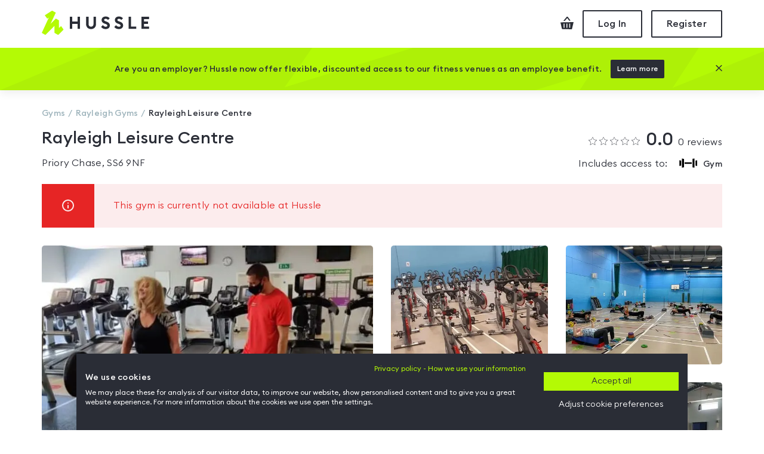

--- FILE ---
content_type: text/html
request_url: https://www.hussle.com/gyms-in-rayleigh/rayleigh-leisure-centre-gym-details
body_size: 23357
content:
<!DOCTYPE html><html><head><meta name="viewport" content="width=device-width"/><meta charSet="utf-8"/><title>Rayleigh Leisure Centre | Hussle.com</title><meta name="description" content="Rayleigh Leisure Centre, read 0 Hussle reviews. Visit the gym from £6.00"/><meta name="keywords" content="pay as you go gym, gym membership, gym membership Rayleigh, pay-as-you-go gyms in Rayleigh, gyms in Rayleigh, gym in Rayleigh"/><meta name="robots" content="follow, index"/><meta http-equiv="Expires" content="15"/><meta name="Classification" content="Internet"/><meta name="Author" content="Hussle"/><meta name="Contact" content="info@hussle.com"/><meta name="Publisher" content="Hussle"/><meta property="fb:app_id" content="342874775786748"/><meta property="og:locale" content="en_GB"/><meta property="og:site_name" content="Hussle"/><meta property="og:type" content="article"/><meta property="og:image" content="https://static.hussle.com/gym_img/660x450/26553/163241399926553.jpg"/><meta property="og:url" content="https://www.hussle.com/gyms-in-rayleigh/rayleigh-leisure-centre-gym-details"/><meta name="apple-itunes-app" content="app-id=953242760"/><meta property="og:description" content="Rayleigh Leisure Centre, read 0 Hussle reviews. Visit the gym from £6.00"/><meta property="og:title" content="Rayleigh Leisure Centre"/><link href="https://www.hussle.com/gyms-in-rayleigh/rayleigh-leisure-centre-gym-details" rel="canonical"/><link rel="dns-prefetch" href="https://static.hussle.com"/><link rel="icon" href="https://www.hussle.com/gym-spa/favicon.ico"/><link href="https://static.hussle.com/assets/fonts/EuclidCircularB/EuclidCircularB-Light.woff2" rel="preload" type="font/woff2" crossorigin="" as="font"/><link href="https://static.hussle.com/assets/fonts/EuclidCircularB/EuclidCircularB-Regular.woff2" rel="preload" type="font/woff2" crossorigin="" as="font"/><link href="https://static.hussle.com/assets/fonts/EuclidCircularB/EuclidCircularB-Medium.woff2" rel="preload" type="font/woff2" crossorigin="" as="font"/><link href="https://static.hussle.com/assets/fonts/HussleEuclid/HussleEuclid-Medium-WebM.woff2" rel="preload" type="font/woff2" crossorigin="anonymous" as="font"/><link href="https://static.hussle.com/gym_img/385x265/26553/163241399926553.webp" rel="preload" as="image"/><link rel="preconnect" href="https://static.hussle.com/"/><link rel="preconnect" href="https://www.googletagmanager.com"/><link rel="preconnect" href="https://www.google-analytics.com"/><meta name="next-head-count" content="31"/><link rel="preload" href="https://www.hussle.com/gym-spa/_next/static/css/8fa6f975a0acfcedbddf.css" as="style"/><link rel="stylesheet" href="https://www.hussle.com/gym-spa/_next/static/css/8fa6f975a0acfcedbddf.css" data-n-g=""/><link rel="preload" href="https://www.hussle.com/gym-spa/_next/static/css/4df4bcfdd533097ff532.css" as="style"/><link rel="stylesheet" href="https://www.hussle.com/gym-spa/_next/static/css/4df4bcfdd533097ff532.css" data-n-p=""/><link rel="preload" href="https://www.hussle.com/gym-spa/_next/static/css/3aee05bce6e4ff1ac210.css" as="style"/><link rel="stylesheet" href="https://www.hussle.com/gym-spa/_next/static/css/3aee05bce6e4ff1ac210.css"/><link rel="preload" href="https://www.hussle.com/gym-spa/_next/static/css/34a816204c11b48385e2.css" as="style"/><link rel="stylesheet" href="https://www.hussle.com/gym-spa/_next/static/css/34a816204c11b48385e2.css"/><noscript data-n-css=""></noscript><link rel="preload" href="https://www.hussle.com/gym-spa/_next/static/chunks/10.5a9f698ad925c3febe18.js" as="script"/><link rel="preload" href="https://www.hussle.com/gym-spa/_next/static/chunks/9.e470f9fe01ba733d763b.js" as="script"/><link rel="preload" href="https://www.hussle.com/gym-spa/_next/static/chunks/webpack-e89b41ebfedcca011335.js" as="script"/><link rel="preload" href="https://www.hussle.com/gym-spa/_next/static/chunks/framework.c8a8f45861f4d7eb2b38.js" as="script"/><link rel="preload" href="https://www.hussle.com/gym-spa/_next/static/chunks/commons.c98a2773fc2cc770f624.js" as="script"/><link rel="preload" href="https://www.hussle.com/gym-spa/_next/static/chunks/main-7d1e58048cd79be611ef.js" as="script"/><link rel="preload" href="https://www.hussle.com/gym-spa/_next/static/chunks/pages/_app-57e1da0c6e4655628a52.js" as="script"/><link rel="preload" href="https://www.hussle.com/gym-spa/_next/static/chunks/3.7a117ac291e1085c6593.js" as="script"/><link rel="preload" href="https://www.hussle.com/gym-spa/_next/static/chunks/pages/%5B...gym%5D-ac0aee436c8565a9d6ef.js" as="script"/></head><body><div id="__next"><div class="Layout_layout__23tmQ Layout_layout--white__NS97p"><header class="Header_header__OkoDL"><div class="Grid_container__9k-Zp"><div class="Grid_row__LYlFr"><div class="Header_header__container__1PwrO"><a href="/" class="Header_header__logo__2op7k"><svg viewBox="0 0 180 42" xmlns="http://www.w3.org/2000/svg"><defs><polygon id="path-1" points="0 0.184769585 36.6100922 0.184769585 36.6100922 41.0598871 0 41.0598871"></polygon></defs><g stroke="none" stroke-width="1" fill="none" fill-rule="evenodd"><g transform="translate(-216.000000, -19.000000)"><g transform="translate(216.000000, 19.000000)"><path d="M102.447,24.5416313 C103.38018,26.094235 105.423429,27.2897419 107.091747,27.2897419 C108.731447,27.2897419 109.824512,26.4845115 109.824512,25.3051797 C109.824512,24.1542581 108.990249,23.3490276 106.976654,22.6584747 L105.250894,22.0546037 C101.9717,20.9038894 100.2167,19.0053871 100.2167,16.2151797 C100.2167,12.360318 103.150825,10.0879217 107.120571,10.0879217 C109.623152,10.0879217 111.915249,10.9783825 113.77041,13.1164009 L110.931055,15.8765392 C109.969465,14.6549032 108.558912,14.0000184 107.149189,14.0000184 C105.739673,14.0000184 104.416631,14.6043041 104.416631,15.8122535 C104.416631,17.0494424 105.423429,17.595871 107.580733,18.3724839 L109.220433,18.9765622 C112.212207,20.0696267 114.081677,21.968129 114.081677,25.0459631 C114.05306,28.6992581 111.14776,31.2020461 106.919212,31.2020461 C103.668636,31.2020461 100.882369,29.7379908 99.4152028,27.494212 L102.447,24.5416313 Z" id="Fill-1" fill="#2A2D36"></path><path d="M124.524643,24.6851129 C125.457823,26.2377166 127.644366,27.2899286 129.312892,27.2899286 C130.952592,27.2899286 132.045864,26.4844908 132.045864,25.305159 C132.045864,24.1542373 131.211394,23.3490069 129.198007,22.6584539 L127.471832,22.0545829 C124.192638,20.9038687 122.437846,19.0053664 122.437846,16.215159 C122.437846,12.3602972 125.37197,10.0879009 129.341717,10.0879009 C131.844297,10.0879009 134.136394,10.9783618 135.991555,13.1163802 L133.1522,15.8765184 C132.190611,14.6548825 130.780058,13.9999977 129.370541,13.9999977 C127.961025,13.9999977 126.637776,14.6042834 126.637776,15.8122327 C126.637776,17.0494217 127.644366,17.5958502 129.801878,18.3726705 L131.441578,18.9765415 C134.433353,20.069606 136.30303,21.9681083 136.30303,25.0459424 C136.274205,28.6992373 133.368906,31.2020253 129.140357,31.2020253 C125.889781,31.2020253 122.960012,29.8814724 121.493053,27.6376935 L124.524643,24.6851129 Z" id="Fill-3" fill="#2A2D36"></path><polygon fill="#2A2D36" points="46.8816843 10.433053 51.0527903 10.433053 51.0527903 18.5739055 59.912606 18.5739055 59.912606 10.433053 64.083712 10.433053 64.083712 30.8568318 59.912606 30.8568318 59.912606 22.5434447 51.0527903 22.5434447 51.0527903 30.8568318 46.8816843 30.8568318"></polygon><path d="M82.5242765,31.2019839 C77.6342074,31.2019839 74.2110968,27.8939654 74.2110968,22.8025369 L74.2110968,10.4331359 L78.3822028,10.4331359 L78.3822028,22.8597719 C78.3822028,25.5639194 80.0505207,27.1747949 82.5242765,27.1747949 C84.9982396,27.1747949 86.666765,25.5639194 86.666765,22.8597719 L86.666765,10.4331359 L90.8376636,10.4331359 L90.8376636,22.8025369 C90.8376636,27.8939654 87.3569032,31.2019839 82.5242765,31.2019839" id="Fill-7" fill="#2A2D36"></path><polygon fill="#2A2D36" points="145.439689 10.433053 149.610795 10.433053 149.610795 26.8870853 158.355518 26.8870853 158.355518 30.8568318 145.439689 30.8568318"></polygon><polygon fill="#2A2D36" points="167.101776 10.433053 179.816247 10.433053 179.816247 14.4027995 171.272882 14.4027995 171.272882 18.6027304 178.090279 18.6027304 178.004219 22.5720622 171.272882 22.5720622 171.272882 26.8870853 179.816247 26.8870853 179.816247 30.8568318 167.101776 30.8568318"></polygon><g transform="translate(0.000000, 0.022604)"><mask id="mask-2" fill="white"><use href="#path-1"></use></mask><g id="Clip-14"></g><polygon id="Fill-13" fill="#B4FA05" mask="url(#mask-2)" points="27.5559677 41.0598871 21.3229493 37.5171221 21.3229493 25.8384816 6.10154378 41.0598871 0 37.5171221 11.8422581 11.7837581 9.19451613 13.753182 5.05182028 8.05829724 17.352788 0.184748848 23.4881336 3.66260599 14.7291014 22.278712 23.4906221 13.5064078 28.7369585 16.4562926 28.713318 29.4888733 32.2496544 26.0526982 36.6100922 32.0057627"></polygon></g></g></g></g></svg><span class="SrOnly_sr-only__3nb3j">Hussle - Home page</span></a><div class="HeaderActions_header-actions__1VRUt"><a class="HeaderActions_header-actions__icon__3d5T8 HeaderActions_header-actions__icon--checkout__1AAsJ" href="/checkout"><span class="SrOnly_sr-only__3nb3j">Checkout</span><svg viewBox="0 0 22 21" fill="none" xmlns="http://www.w3.org/2000/svg"><path d="M7.37052 6.92055L11.3214 2.20789L14.6377 6.65293L17 6.56511L12.132 0.041816L10.6295 0L5 6.71983L5.31525 7L7.37052 6.92055Z"></path><path d="M0 9.44136L2.49347 20.6169L19.1341 21L22 9L0 9.44136ZM6.7356 18.4684H5.15695V11.5732H6.7356V18.4684ZM11.4675 18.4684H9.88887V11.5732H11.4675V18.4684ZM16.1954 18.4684H14.637V11.5732H16.2116L16.1954 18.4684Z"></path></svg></a><button class="Button_button__2JA4L Button_button--outline__AvZpS Button_button--medium__4eUr3  HeaderActions_header-actions__btn__V7Ldw" type="button" tabindex="0"><span class="false">Log In</span></button><button class="Button_button__2JA4L Button_button--outline__AvZpS Button_button--medium__4eUr3  HeaderActions_header-actions__btn__V7Ldw" type="button" tabindex="0"><span class="false">Register</span></button></div></div></div></div></header><main class="Layout_layout__main__29zsa"><div class="MosaicMobile_mosaic__3aMm9"><button class="Button_button__2JA4L Button_button--outline__AvZpS Button_button--medium__4eUr3  MosaicMobile_mosaic__gallery-btn__3M2pt" type="button" tabindex="0"><span class="false">All photos</span></button><div class="MosaicMobile_mosaic__item__LxZy2 undefined undefined"><picture><source srcSet="https://static.hussle.com/gym_img/385x265/26553/163241399926553.webp" type="image/webp" media="(max-width: 575px)"/><source srcSet="https://static.hussle.com/gym_img/660x450/26553/163241399926553.webp" type="image/webp" media="(min-width: 576px)"/><img height="265" width="385" src="https://static.hussle.com/gym_img/660x450/26553/163241399926553.jpg" class="MosaicMobile_mosaic__image__1Xscf" alt="Photo of Rayleigh Leisure Centre" loading="eager"/></picture></div></div><div class="Grid_container__9k-Zp"><div class="Grid_row__LYlFr"><div class="Grid_col__O-GJ8"><div class="Grid_row__LYlFr"><div class="Grid_col__O-GJ8 Grid_col-md-12__bMlZ7"><ol class="Breadcrumbs_breadcrumbs__3w6o0" itemType="http://schema.org/BreadcrumbList"><li class="Breadcrumbs_breadcrumbs__element___xplh" itemProp="itemListElement" itemType="http://schema.org/ListItem"><a itemProp="item" href="/" title="Gyms"><span itemProp="name">Gyms</span></a><meta itemProp="position" content="1"/></li><li class="Breadcrumbs_breadcrumbs__element___xplh" itemProp="itemListElement" itemType="http://schema.org/ListItem"><a itemProp="item" href="/gyms-in-rayleigh"><span itemProp="name" title="Rayleigh Gyms">Rayleigh<!-- --> Gyms</span></a><meta itemProp="position" content="2"/></li><li class="Breadcrumbs_breadcrumbs__element___xplh Breadcrumbs_active__2I7aE" itemProp="itemListElement" itemType="http://schema.org/ListItem" title="Rayleigh Leisure Centre"><a itemProp="item" href="/gyms-in-rayleigh/rayleigh-leisure-centre-gym-details"><span itemProp="name">Rayleigh Leisure Centre</span></a><meta itemProp="position" content="3"/></li></ol></div></div><div class="GymHeader_gym-header__1jVHf"><div class="Grid_row__LYlFr"><div class="Grid_col__O-GJ8 Grid_col-12__9sCvK Grid_col-md-8__8CmrU"><h1 class="GymHeader_gym-header__title__3ks1T ">Rayleigh Leisure Centre</h1><a class="GymHeader_gym-header__address__19eHp" href="#gym-details-location">  Priory Chase, SS6 9NF</a></div><div class="Grid_col__O-GJ8 Grid_col-12__9sCvK Grid_col-md-4__e1-DZ"><div class="GymHeader_gym-header__rating__31r43"><a class="GymHeader_gym-header__review-link__3BliC" href="#gym-details-reviews"><span class="GymHeader_gym-header__stars__3s4dg"><span class="Stars_stars__container__xfjVi Stars_stars--smallest__H2PSJ Stars_stars--primary__35jhp"><span class="Stars_star__2bUhW"><svg xmlns="http://www.w3.org/2000/svg" viewBox="0 0 16 16"><path d="M15.786 6.592c0.118-0.115 0.161-0.264 0.117-0.4s-0.167-0.231-0.33-0.255l-4.918-0.715c-0.032-0.005-0.097-0.052-0.111-0.081l-2.2-4.457c-0.073-0.147-0.201-0.235-0.344-0.235s-0.271 0.088-0.344 0.235l-2.2 4.457c-0.014 0.029-0.080 0.076-0.112 0.081l-4.918 0.715c-0.162 0.024-0.286 0.119-0.33 0.255s-0 0.285 0.117 0.4l3.559 3.469c0.023 0.022 0.048 0.1 0.043 0.131l-0.84 4.898c-0.022 0.129 0.006 0.249 0.079 0.336 0.109 0.13 0.303 0.161 0.477 0.069l4.399-2.313c0.006-0.003 0.030-0.011 0.069-0.011s0.063 0.008 0.069 0.011l4.399 2.313c0.069 0.036 0.138 0.054 0.207 0.054 0.105 0 0.204-0.045 0.27-0.124 0.073-0.087 0.102-0.206 0.079-0.336l-0.84-4.898c-0.005-0.032 0.020-0.109 0.043-0.131l3.559-3.469zM11.644 10.285l0.784 4.57-4.104-2.158c-0.116-0.061-0.241-0.074-0.324-0.074s-0.208 0.013-0.324 0.074l-4.104 2.158 0.784-4.57c0.036-0.209-0.048-0.468-0.2-0.616l-3.32-3.236 4.588-0.667c0.21-0.030 0.43-0.191 0.524-0.381l2.052-4.158 2.052 4.158c0.094 0.19 0.314 0.35 0.524 0.381l4.588 0.667-3.32 3.236c-0.152 0.148-0.236 0.407-0.2 0.616z"></path></svg></span><span class="Stars_star__2bUhW"><svg xmlns="http://www.w3.org/2000/svg" viewBox="0 0 16 16"><path d="M15.786 6.592c0.118-0.115 0.161-0.264 0.117-0.4s-0.167-0.231-0.33-0.255l-4.918-0.715c-0.032-0.005-0.097-0.052-0.111-0.081l-2.2-4.457c-0.073-0.147-0.201-0.235-0.344-0.235s-0.271 0.088-0.344 0.235l-2.2 4.457c-0.014 0.029-0.080 0.076-0.112 0.081l-4.918 0.715c-0.162 0.024-0.286 0.119-0.33 0.255s-0 0.285 0.117 0.4l3.559 3.469c0.023 0.022 0.048 0.1 0.043 0.131l-0.84 4.898c-0.022 0.129 0.006 0.249 0.079 0.336 0.109 0.13 0.303 0.161 0.477 0.069l4.399-2.313c0.006-0.003 0.030-0.011 0.069-0.011s0.063 0.008 0.069 0.011l4.399 2.313c0.069 0.036 0.138 0.054 0.207 0.054 0.105 0 0.204-0.045 0.27-0.124 0.073-0.087 0.102-0.206 0.079-0.336l-0.84-4.898c-0.005-0.032 0.020-0.109 0.043-0.131l3.559-3.469zM11.644 10.285l0.784 4.57-4.104-2.158c-0.116-0.061-0.241-0.074-0.324-0.074s-0.208 0.013-0.324 0.074l-4.104 2.158 0.784-4.57c0.036-0.209-0.048-0.468-0.2-0.616l-3.32-3.236 4.588-0.667c0.21-0.030 0.43-0.191 0.524-0.381l2.052-4.158 2.052 4.158c0.094 0.19 0.314 0.35 0.524 0.381l4.588 0.667-3.32 3.236c-0.152 0.148-0.236 0.407-0.2 0.616z"></path></svg></span><span class="Stars_star__2bUhW"><svg xmlns="http://www.w3.org/2000/svg" viewBox="0 0 16 16"><path d="M15.786 6.592c0.118-0.115 0.161-0.264 0.117-0.4s-0.167-0.231-0.33-0.255l-4.918-0.715c-0.032-0.005-0.097-0.052-0.111-0.081l-2.2-4.457c-0.073-0.147-0.201-0.235-0.344-0.235s-0.271 0.088-0.344 0.235l-2.2 4.457c-0.014 0.029-0.080 0.076-0.112 0.081l-4.918 0.715c-0.162 0.024-0.286 0.119-0.33 0.255s-0 0.285 0.117 0.4l3.559 3.469c0.023 0.022 0.048 0.1 0.043 0.131l-0.84 4.898c-0.022 0.129 0.006 0.249 0.079 0.336 0.109 0.13 0.303 0.161 0.477 0.069l4.399-2.313c0.006-0.003 0.030-0.011 0.069-0.011s0.063 0.008 0.069 0.011l4.399 2.313c0.069 0.036 0.138 0.054 0.207 0.054 0.105 0 0.204-0.045 0.27-0.124 0.073-0.087 0.102-0.206 0.079-0.336l-0.84-4.898c-0.005-0.032 0.020-0.109 0.043-0.131l3.559-3.469zM11.644 10.285l0.784 4.57-4.104-2.158c-0.116-0.061-0.241-0.074-0.324-0.074s-0.208 0.013-0.324 0.074l-4.104 2.158 0.784-4.57c0.036-0.209-0.048-0.468-0.2-0.616l-3.32-3.236 4.588-0.667c0.21-0.030 0.43-0.191 0.524-0.381l2.052-4.158 2.052 4.158c0.094 0.19 0.314 0.35 0.524 0.381l4.588 0.667-3.32 3.236c-0.152 0.148-0.236 0.407-0.2 0.616z"></path></svg></span><span class="Stars_star__2bUhW"><svg xmlns="http://www.w3.org/2000/svg" viewBox="0 0 16 16"><path d="M15.786 6.592c0.118-0.115 0.161-0.264 0.117-0.4s-0.167-0.231-0.33-0.255l-4.918-0.715c-0.032-0.005-0.097-0.052-0.111-0.081l-2.2-4.457c-0.073-0.147-0.201-0.235-0.344-0.235s-0.271 0.088-0.344 0.235l-2.2 4.457c-0.014 0.029-0.080 0.076-0.112 0.081l-4.918 0.715c-0.162 0.024-0.286 0.119-0.33 0.255s-0 0.285 0.117 0.4l3.559 3.469c0.023 0.022 0.048 0.1 0.043 0.131l-0.84 4.898c-0.022 0.129 0.006 0.249 0.079 0.336 0.109 0.13 0.303 0.161 0.477 0.069l4.399-2.313c0.006-0.003 0.030-0.011 0.069-0.011s0.063 0.008 0.069 0.011l4.399 2.313c0.069 0.036 0.138 0.054 0.207 0.054 0.105 0 0.204-0.045 0.27-0.124 0.073-0.087 0.102-0.206 0.079-0.336l-0.84-4.898c-0.005-0.032 0.020-0.109 0.043-0.131l3.559-3.469zM11.644 10.285l0.784 4.57-4.104-2.158c-0.116-0.061-0.241-0.074-0.324-0.074s-0.208 0.013-0.324 0.074l-4.104 2.158 0.784-4.57c0.036-0.209-0.048-0.468-0.2-0.616l-3.32-3.236 4.588-0.667c0.21-0.030 0.43-0.191 0.524-0.381l2.052-4.158 2.052 4.158c0.094 0.19 0.314 0.35 0.524 0.381l4.588 0.667-3.32 3.236c-0.152 0.148-0.236 0.407-0.2 0.616z"></path></svg></span><span class="Stars_star__2bUhW"><svg xmlns="http://www.w3.org/2000/svg" viewBox="0 0 16 16"><path d="M15.786 6.592c0.118-0.115 0.161-0.264 0.117-0.4s-0.167-0.231-0.33-0.255l-4.918-0.715c-0.032-0.005-0.097-0.052-0.111-0.081l-2.2-4.457c-0.073-0.147-0.201-0.235-0.344-0.235s-0.271 0.088-0.344 0.235l-2.2 4.457c-0.014 0.029-0.080 0.076-0.112 0.081l-4.918 0.715c-0.162 0.024-0.286 0.119-0.33 0.255s-0 0.285 0.117 0.4l3.559 3.469c0.023 0.022 0.048 0.1 0.043 0.131l-0.84 4.898c-0.022 0.129 0.006 0.249 0.079 0.336 0.109 0.13 0.303 0.161 0.477 0.069l4.399-2.313c0.006-0.003 0.030-0.011 0.069-0.011s0.063 0.008 0.069 0.011l4.399 2.313c0.069 0.036 0.138 0.054 0.207 0.054 0.105 0 0.204-0.045 0.27-0.124 0.073-0.087 0.102-0.206 0.079-0.336l-0.84-4.898c-0.005-0.032 0.020-0.109 0.043-0.131l3.559-3.469zM11.644 10.285l0.784 4.57-4.104-2.158c-0.116-0.061-0.241-0.074-0.324-0.074s-0.208 0.013-0.324 0.074l-4.104 2.158 0.784-4.57c0.036-0.209-0.048-0.468-0.2-0.616l-3.32-3.236 4.588-0.667c0.21-0.030 0.43-0.191 0.524-0.381l2.052-4.158 2.052 4.158c0.094 0.19 0.314 0.35 0.524 0.381l4.588 0.667-3.32 3.236c-0.152 0.148-0.236 0.407-0.2 0.616z"></path></svg></span></span></span><span class="GymHeader_gym-header__avg-reviews__-puLo">0.0</span>0<!-- --> reviews</a></div><div class="GymHeader_gym-header__activities__2mVs8"><span class="GymHeader_gym-header__activities-title__2KOLF">Includes access to: </span><ul class="GymHeader_gym-header__activities-list__HkUdM list--unstyled"><li class="GymHeader_gym-header__activities-list-item__2_c4_"><span class="GymHeader_gym-header__activities-list-icon__dh3Qa"><svg viewBox="0 0 65 34" version="1.1" xmlns="http://www.w3.org/2000/svg"><g stroke="none" stroke-width="1" fill-rule="evenodd"><g fill-rule="nonzero"><path d="M9.88,0.34 L17.25,2.13 L17.25,32.27 L9.88,33.66 L9.88,0.34 Z M55.5,33.66 L48.02,32.55 L48.02,1.57 L55.5,0.34 L55.5,33.66 Z M65,27.48 L58.99,26.38 L58.99,8.06 L65,6.85 L65,27.48 Z M0.78,6.85 L6.79,7.94 L6.79,26.26 L0.78,27.48 L0.78,6.85 Z M19.42,14.23 L45.32,14.23 L45.32,19.76 L19.42,19.76 L19.42,14.23 Z"></path></g></g></svg></span><span class="GymHeader_gym-header__activities-list-name__3nuXs hidden-xs">Gym</span></li></ul></div></div></div></div><div class="Gym_gym__banners__1MKPz"><div class="Banner_banner__204un Banner_banner__error__3kQc3"><div class="Banner_banner__icon__1HZ9M"><svg xmlns="http://www.w3.org/2000/svg" viewBox="0 0 24 24"><path fill="currentColor" d="M12 22a10 10 0 1 1 0-20 10 10 0 0 1 0 20zm0-2a8 8 0 1 0 0-16 8 8 0 0 0 0 16zm0-9a1 1 0 0 1 1 1v4a1 1 0 0 1-2 0v-4a1 1 0 0 1 1-1zm0-4a1 1 0 1 1 0 2 1 1 0 0 1 0-2z"></path></svg></div><div class="Banner_banner__content__1lZbw">This gym is currently not available at Hussle</div></div></div></div></div><section class="Gym_gym__mosaic--tablet__2TUoB"><div class="Mosaic_mosaic__1qZ7K"><button class="Button_button__2JA4L Button_button--outline__AvZpS Button_button--medium__4eUr3  Mosaic_mosaic__gallery-btn__wpdNG" type="button" tabindex="0"><span class="false">All photos</span></button><div class="Grid_row__LYlFr"><div class="Grid_col__O-GJ8 Grid_col-md-6__2tKs7"><div class="Mosaic_mosaic__item__1_jzm Mosaic_mosaic__item--first__2LkzV Mosaic_mosaic__item--clickable__tC_im"><picture><source srcSet="https://static.hussle.com/gym_img/385x265/26553/163241399926553.webp" type="image/webp" media="(max-width: 575px)"/><source srcSet="https://static.hussle.com/gym_img/660x450/26553/163241399926553.webp" type="image/webp" media="(min-width: 576px)"/><img height="265" width="385" src="https://static.hussle.com/gym_img/660x450/26553/163241399926553.jpg" class="Mosaic_mosaic__image__2ynYt" alt="Photo of Rayleigh Leisure Centre" loading="eager"/></picture></div></div><div class="Grid_col__O-GJ8 Grid_col-md-6__2tKs7 Grid_d-none__sJ3T- Grid_d-md-block__vkx6M"><div class="Grid_row__LYlFr"><div class="Grid_col__O-GJ8 Grid_col-sm-6__DoQt- Mosaic_mosaic__grid__2NOEs"><div class="Mosaic_mosaic__item__1_jzm Mosaic_mosaic__item--clickable__tC_im"><picture><source srcSet="https://static.hussle.com/gym_img/465x335/26553/163241379926553.webp" type="image/webp"/><img height="335" width="465" src="https://static.hussle.com/gym_img/465x335/26553/163241379926553.jpg" class="Mosaic_mosaic__image__2ynYt" alt="Photo of Rayleigh Leisure Centre" loading="lazy"/></picture></div></div><div class="Grid_col__O-GJ8 Grid_col-sm-6__DoQt- Mosaic_mosaic__grid__2NOEs"><div class="Mosaic_mosaic__item__1_jzm Mosaic_mosaic__item--clickable__tC_im"><picture><source srcSet="https://static.hussle.com/gym_img/465x335/26553/163241400426553.webp" type="image/webp"/><img height="335" width="465" src="https://static.hussle.com/gym_img/465x335/26553/163241400426553.jpg" class="Mosaic_mosaic__image__2ynYt" alt="Photo of Rayleigh Leisure Centre" loading="lazy"/></picture></div></div><div class="Grid_col__O-GJ8 Grid_col-sm-6__DoQt- Mosaic_mosaic__grid__2NOEs"><div class="Mosaic_mosaic__item__1_jzm Mosaic_mosaic__item--clickable__tC_im"><picture><source srcSet="https://static.hussle.com/gym_img/465x335/26553/163241399626553.webp" type="image/webp"/><img height="335" width="465" src="https://static.hussle.com/gym_img/465x335/26553/163241399626553.jpg" class="Mosaic_mosaic__image__2ynYt" alt="Photo of Rayleigh Leisure Centre" loading="lazy"/></picture></div></div><div class="Grid_col__O-GJ8 Grid_col-sm-6__DoQt- Mosaic_mosaic__grid__2NOEs"><div class="Mosaic_mosaic__item__1_jzm Mosaic_mosaic__item--clickable__tC_im"><picture><source srcSet="https://static.hussle.com/gym_img/465x335/26553/163241400226553.webp" type="image/webp"/><img height="335" width="465" src="https://static.hussle.com/gym_img/465x335/26553/163241400226553.jpg" class="Mosaic_mosaic__image__2ynYt" alt="Photo of Rayleigh Leisure Centre" loading="lazy"/></picture></div></div></div></div><div class="ImageCarouselGallery_image-gallery__container__336Qo"></div><div class="Mosaic_mosaic__preloaded__1l7v0"><div><picture><source srcSet="https://static.hussle.com/gym_img/940x680/26553/163241399926553.webp" type="image/webp"/><img src="https://static.hussle.com/gym_img/940x680/26553/163241399926553.jpg" class="Mosaic_mosaic__image__2ynYt" alt="gym image" loading="lazy"/></picture></div><div><picture><source srcSet="https://static.hussle.com/gym_img/940x680/26553/163241379926553.webp" type="image/webp"/><img src="https://static.hussle.com/gym_img/940x680/26553/163241379926553.jpg" class="Mosaic_mosaic__image__2ynYt" alt="gym image" loading="lazy"/></picture></div><div><picture><source srcSet="https://static.hussle.com/gym_img/940x680/26553/163241400426553.webp" type="image/webp"/><img src="https://static.hussle.com/gym_img/940x680/26553/163241400426553.jpg" class="Mosaic_mosaic__image__2ynYt" alt="gym image" loading="lazy"/></picture></div><div><picture><source srcSet="https://static.hussle.com/gym_img/940x680/26553/163241399626553.webp" type="image/webp"/><img src="https://static.hussle.com/gym_img/940x680/26553/163241399626553.jpg" class="Mosaic_mosaic__image__2ynYt" alt="gym image" loading="lazy"/></picture></div><div><picture><source srcSet="https://static.hussle.com/gym_img/940x680/26553/163241400226553.webp" type="image/webp"/><img src="https://static.hussle.com/gym_img/940x680/26553/163241400226553.jpg" class="Mosaic_mosaic__image__2ynYt" alt="gym image" loading="lazy"/></picture></div></div></div></div></section></div><section data-testid="passpicker-container" class="Gym_gym__products__153jE"><div class="Product_product__container__BrSBb"><div class="Product_product__notlisted__3SLIg"><div class="Product_product__notlisted-title__1eOTz">This gym is currently not part of the Hussle program.</div><a class="Button_button__2JA4L Button_button--outline__AvZpS Button_button--large__-Wn3r  undefined" href="/search?location=SS6 9NF"><span class="false">Find a gym nearby</span></a></div></div></section><div class="Grid_container__9k-Zp"><div class="Grid_row__LYlFr"><div class="Grid_col__O-GJ8 Grid_col-12__9sCvK Grid_col-lg-10__sscXC Grid_col-xl-8__ipDUB Grid_offset-lg-1__g6069 Grid_offset-xl-2__tRhgL"><section><div class="ResourceList_resources__wrapper__1bTHV"><h4 class="ResourceList_resources__title__2dn3u">Equipment</h4><div class="Grid_row__LYlFr"><ul class="ResourceList_resources__1pVAt"><li class="Grid_col__O-GJ8 Grid_col-12__9sCvK Grid_col-md-6__2tKs7"><div class="ResourceList_resources__item__rJjZa"><span class="ResourceList_resources__icon-container__O2awp"><picture><source srcSet="https://www.hussle.com/gym-spa/img/resources/cardio-machines.webp" type="image/webp"/><img src="https://www.hussle.com/gym-spa/img/resources/cardio-machines.svg" class="ResourceList_resources__icon__1uFsV" alt="Cardio machines" loading="lazy"/></picture></span>Cardio machines<!-- --> <!-- --> </div></li><li class="Grid_col__O-GJ8 Grid_col-12__9sCvK Grid_col-md-6__2tKs7"><div class="ResourceList_resources__item__rJjZa"><span class="ResourceList_resources__icon-container__O2awp"><picture><source srcSet="https://www.hussle.com/gym-spa/img/resources/free-weights.webp" type="image/webp"/><img src="https://www.hussle.com/gym-spa/img/resources/free-weights.svg" class="ResourceList_resources__icon__1uFsV" alt="Free weights" loading="lazy"/></picture></span>Free weights<!-- --> <!-- --> </div></li><li class="Grid_col__O-GJ8 Grid_col-12__9sCvK Grid_col-md-6__2tKs7"><div class="ResourceList_resources__item__rJjZa"><span class="ResourceList_resources__icon-container__O2awp"><picture><source srcSet="https://www.hussle.com/gym-spa/img/resources/fitness-studio.webp" type="image/webp"/><img src="https://www.hussle.com/gym-spa/img/resources/fitness-studio.svg" class="ResourceList_resources__icon__1uFsV" alt="Fitness studio" loading="lazy"/></picture></span>Fitness studio<!-- --> <!-- --> </div></li><li class="Grid_col__O-GJ8 Grid_col-12__9sCvK Grid_col-md-6__2tKs7"><div class="ResourceList_resources__item__rJjZa"><span class="ResourceList_resources__icon-container__O2awp"><picture><source srcSet="https://www.hussle.com/gym-spa/img/resources/resistance-machines.webp" type="image/webp"/><img src="https://www.hussle.com/gym-spa/img/resources/resistance-machines.svg" class="ResourceList_resources__icon__1uFsV" alt="Resistance machines" loading="lazy"/></picture></span>Resistance machines<!-- --> <!-- --> </div></li><li class="Grid_col__O-GJ8 Grid_col-12__9sCvK Grid_col-md-6__2tKs7"><div class="ResourceList_resources__item__rJjZa"><span class="ResourceList_resources__icon-container__O2awp"><picture><source srcSet="https://www.hussle.com/gym-spa/img/resources/mat-area.webp" type="image/webp"/><img src="https://www.hussle.com/gym-spa/img/resources/mat-area.svg" class="ResourceList_resources__icon__1uFsV" alt="Mat area" loading="lazy"/></picture></span>Mat area<!-- --> <!-- --> </div></li><li class="Grid_col__O-GJ8 Grid_col-12__9sCvK Grid_col-md-6__2tKs7"><div class="ResourceList_resources__item__rJjZa"><span class="ResourceList_resources__icon-container__O2awp"><picture><source srcSet="https://www.hussle.com/gym-spa/img/resources/functional-training.webp" type="image/webp"/><img src="https://www.hussle.com/gym-spa/img/resources/functional-training.svg" class="ResourceList_resources__icon__1uFsV" alt="Functional Training" loading="lazy"/></picture></span>Functional Training<!-- --> <!-- --> </div></li></ul></div></div><hr class="Divider_divider__1JXV2"/><div class="ResourceList_resources__wrapper__1bTHV"><h4 class="ResourceList_resources__title__2dn3u">Amenities</h4><div class="Grid_row__LYlFr"><ul class="ResourceList_resources__1pVAt"><li class="Grid_col__O-GJ8 Grid_col-12__9sCvK Grid_col-md-6__2tKs7"><div class="ResourceList_resources__item__rJjZa"><span class="ResourceList_resources__icon-container__O2awp"><picture><source srcSet="https://www.hussle.com/gym-spa/img/resources/changing-rooms.webp" type="image/webp"/><img src="https://www.hussle.com/gym-spa/img/resources/changing-rooms.svg" class="ResourceList_resources__icon__1uFsV" alt="Changing Rooms" loading="lazy"/></picture></span>Changing Rooms<!-- --> <!-- --> </div></li><li class="Grid_col__O-GJ8 Grid_col-12__9sCvK Grid_col-md-6__2tKs7"><div class="ResourceList_resources__item__rJjZa"><span class="ResourceList_resources__icon-container__O2awp"><picture><source srcSet="https://www.hussle.com/gym-spa/img/resources/showers.webp" type="image/webp"/><img src="https://www.hussle.com/gym-spa/img/resources/showers.svg" class="ResourceList_resources__icon__1uFsV" alt="Showers" loading="lazy"/></picture></span>Showers<!-- --> <!-- --> </div></li><li class="Grid_col__O-GJ8 Grid_col-12__9sCvK Grid_col-md-6__2tKs7"><div class="ResourceList_resources__item__rJjZa"><span class="ResourceList_resources__icon-container__O2awp"><picture><source srcSet="https://www.hussle.com/gym-spa/img/resources/lockers.webp" type="image/webp"/><img src="https://www.hussle.com/gym-spa/img/resources/lockers.svg" class="ResourceList_resources__icon__1uFsV" alt="Lockers" loading="lazy"/></picture></span>Lockers<!-- --> <!-- --> </div></li><li class="Grid_col__O-GJ8 Grid_col-12__9sCvK Grid_col-md-6__2tKs7"><div class="ResourceList_resources__item__rJjZa"><span class="ResourceList_resources__icon-container__O2awp"><picture><source srcSet="https://www.hussle.com/gym-spa/img/resources/café.webp" type="image/webp"/><img src="https://www.hussle.com/gym-spa/img/resources/café.svg" class="ResourceList_resources__icon__1uFsV" alt="Café" loading="lazy"/></picture></span>Café<!-- --> <!-- --> </div></li></ul></div></div></section></div></div><div class="Grid_row__LYlFr Gym_gym__location__1YYO2"><div class="Grid_col__O-GJ8 Grid_col-12__9sCvK Grid_col-lg-6__mO7or Grid_col-xl-5__d1J5V Grid_col-hd-4__4C8zA"><section class="Gym_gym__opening__2kQHv" id="gym-details-location"><h3 id="" class="SectionSubTitle_section-sub-title__2TCVc Gym_gym__opening-title__GFgv2">Location &amp; Opening Hours</h3><p class="OpeningHours_opening-hours__note__nvNNC">Opening times are for Hussle Day and Monthly+ passes</p><ul data-testid="hsl-openinghours" class="OpeningHours_opening-hours__Y22x9 OpeningHours_opening-hours--full-width__V2SYG"><li data-testid="husl-openinghours-monday" class="OpeningHours_opening-hours__item__iVcHt"><div class="OpeningHours_opening-hours__day__QydrE">Monday</div><div class="OpeningHours_opening-hours__times__u2WHr"><div>06:30 to 22:00</div></div></li><li data-testid="husl-openinghours-tuesday" class="OpeningHours_opening-hours__item__iVcHt"><div class="OpeningHours_opening-hours__day__QydrE">Tuesday</div><div class="OpeningHours_opening-hours__times__u2WHr"><div>06:30 to 22:00</div></div></li><li data-testid="husl-openinghours-wednesday" class="OpeningHours_opening-hours__item__iVcHt"><div class="OpeningHours_opening-hours__day__QydrE">Wednesday</div><div class="OpeningHours_opening-hours__times__u2WHr"><div>06:30 to 22:00</div></div></li><li data-testid="husl-openinghours-thursday" class="OpeningHours_opening-hours__item__iVcHt"><div class="OpeningHours_opening-hours__day__QydrE">Thursday</div><div class="OpeningHours_opening-hours__times__u2WHr"><div>06:30 to 22:00</div></div></li><li data-testid="husl-openinghours-friday" class="OpeningHours_opening-hours__item__iVcHt"><div class="OpeningHours_opening-hours__day__QydrE">Friday</div><div class="OpeningHours_opening-hours__times__u2WHr"><div>06:30 to 22:00</div></div></li><li data-testid="husl-openinghours-saturday" class="OpeningHours_opening-hours__item__iVcHt"><div class="OpeningHours_opening-hours__day__QydrE">Saturday</div><div class="OpeningHours_opening-hours__times__u2WHr"><div>07:30 to 17:00</div></div></li><li data-testid="husl-openinghours-sunday" class="OpeningHours_opening-hours__item__iVcHt"><div class="OpeningHours_opening-hours__day__QydrE">Sunday</div><div class="OpeningHours_opening-hours__times__u2WHr"><div>07:30 to 19:00</div></div></li></ul><div class="Gym_gym__location-links__3urH1"><a class="Gym_gym__location-link__2p6Ft" rel="noreferrer" target="_blank" href="https://maps.google.com/?daddr=Rayleigh Leisure Centre,   Priory Chase, Rayleigh, SS6 9NF">Get directions to this gym</a><a class="Gym_gym__threewords-link__kGrMN" rel="noreferrer" target="_blank" href="https://what3words.com/teeth.editor.visits"><span class="Gym_gym__threewords__2St4h">///</span>teeth.editor.visits</a></div></section></div><div class="Grid_col__O-GJ8 Grid_col-12__9sCvK Grid_col-lg-6__mO7or Grid_col-xl-7__0X-e1 Grid_col-hd-8__pZzjU"><section class="Gym_gym__map__1isjj"><div class="Map_map__1Bi5g"><img class="Map_map__image__uZ6aG" src="https://api.mapbox.com/styles/v1/payasugym/cju11lw2702jz1fmscy6vss9m/static/url-https%3A%2F%2Fstatic.hussle.com%2Fpins%2Fgym.png(0.59698,51.603)/0.59698,51.603,15,0/900x465?access_token=pk.eyJ1IjoicGF5YXN1Z3ltIiwiYSI6IlFqbnp2V00ifQ.mz0wmrWmoJBX4cwy5LQKsg" loading="lazy" alt="Map of gym location"/></div></section></div></div><div class="Grid_row__LYlFr"><div class="Grid_col__O-GJ8 Grid_col-12__9sCvK Grid_col-lg-10__sscXC Grid_col-xl-8__ipDUB Grid_offset-lg-1__g6069 Grid_offset-xl-2__tRhgL"><section class="Gym_gym__notifications__36ahh"><div data-testid="husl-notifications" class="Notifications_notifications__ttuHP"><h4 class="Notifications_notifications__title__i6nLQ">Please note</h4><ul class="Notifications_notifications__list__CiinA"><li class="Notifications_notifications__item__Sx9EH"><span>Booking is not required for the gym. If you would like to use the pool at peak times, we advise calling the club beforehand on 01268 654510 to check there is availability
</span></li></ul></div></section><section><h3 id="" class="SectionSubTitle_section-sub-title__2TCVc ">About this gym</h3><div class="Description_description__1dvX3">Ideally located in the heart of Rayleigh, Rayleigh Leisure Centre welcomes everyone regardless of their fitness levels or goals!

The health club has a fully equipped gym packed with state-of-the-art exercising equipment, with knowledgeable Fitness experts ready to support you achieving your fitness goals. Their cardio training range included treadmills, cross trainers, rowers and spin bikes to help you achieve your goals. You’ll find plenty of resistance training machines here as well, such as the lat pull down, leg curl and chest press just to name a few.

All your weight training needs will be fulfilled with the abundance of equipment in the free weights area. The area boasts a range of dumbbells, plate-loaded barbells, benches, and more to ensure you get a well-rounded workout. There’s also a good range of functional training kit here, such as kettlebells, medicine balls, and exercise rollers. 

**How to find the venue**
Rayleigh Leisure Centre is on Priory Chase, Within walking distance from Sweyne Park and the nearest train station.
The venue has parking available on-site.</div><hr class="Divider_divider__1JXV2"/></section><section><h3 id="gym-details-reviews" class="SectionSubTitle_section-sub-title__2TCVc ">What people are saying</h3><div class="Stats_stats__summary__1tS_0"><span class="Stars_stars__container__xfjVi Stars_stars--large__3KJmH Stars_stars--primary__35jhp"><span class="Stars_star__2bUhW"><svg xmlns="http://www.w3.org/2000/svg" viewBox="0 0 16 16"><path d="M15.786 6.592c0.118-0.115 0.161-0.264 0.117-0.4s-0.167-0.231-0.33-0.255l-4.918-0.715c-0.032-0.005-0.097-0.052-0.111-0.081l-2.2-4.457c-0.073-0.147-0.201-0.235-0.344-0.235s-0.271 0.088-0.344 0.235l-2.2 4.457c-0.014 0.029-0.080 0.076-0.112 0.081l-4.918 0.715c-0.162 0.024-0.286 0.119-0.33 0.255s-0 0.285 0.117 0.4l3.559 3.469c0.023 0.022 0.048 0.1 0.043 0.131l-0.84 4.898c-0.022 0.129 0.006 0.249 0.079 0.336 0.109 0.13 0.303 0.161 0.477 0.069l4.399-2.313c0.006-0.003 0.030-0.011 0.069-0.011s0.063 0.008 0.069 0.011l4.399 2.313c0.069 0.036 0.138 0.054 0.207 0.054 0.105 0 0.204-0.045 0.27-0.124 0.073-0.087 0.102-0.206 0.079-0.336l-0.84-4.898c-0.005-0.032 0.020-0.109 0.043-0.131l3.559-3.469zM11.644 10.285l0.784 4.57-4.104-2.158c-0.116-0.061-0.241-0.074-0.324-0.074s-0.208 0.013-0.324 0.074l-4.104 2.158 0.784-4.57c0.036-0.209-0.048-0.468-0.2-0.616l-3.32-3.236 4.588-0.667c0.21-0.030 0.43-0.191 0.524-0.381l2.052-4.158 2.052 4.158c0.094 0.19 0.314 0.35 0.524 0.381l4.588 0.667-3.32 3.236c-0.152 0.148-0.236 0.407-0.2 0.616z"></path></svg></span><span class="Stars_star__2bUhW"><svg xmlns="http://www.w3.org/2000/svg" viewBox="0 0 16 16"><path d="M15.786 6.592c0.118-0.115 0.161-0.264 0.117-0.4s-0.167-0.231-0.33-0.255l-4.918-0.715c-0.032-0.005-0.097-0.052-0.111-0.081l-2.2-4.457c-0.073-0.147-0.201-0.235-0.344-0.235s-0.271 0.088-0.344 0.235l-2.2 4.457c-0.014 0.029-0.080 0.076-0.112 0.081l-4.918 0.715c-0.162 0.024-0.286 0.119-0.33 0.255s-0 0.285 0.117 0.4l3.559 3.469c0.023 0.022 0.048 0.1 0.043 0.131l-0.84 4.898c-0.022 0.129 0.006 0.249 0.079 0.336 0.109 0.13 0.303 0.161 0.477 0.069l4.399-2.313c0.006-0.003 0.030-0.011 0.069-0.011s0.063 0.008 0.069 0.011l4.399 2.313c0.069 0.036 0.138 0.054 0.207 0.054 0.105 0 0.204-0.045 0.27-0.124 0.073-0.087 0.102-0.206 0.079-0.336l-0.84-4.898c-0.005-0.032 0.020-0.109 0.043-0.131l3.559-3.469zM11.644 10.285l0.784 4.57-4.104-2.158c-0.116-0.061-0.241-0.074-0.324-0.074s-0.208 0.013-0.324 0.074l-4.104 2.158 0.784-4.57c0.036-0.209-0.048-0.468-0.2-0.616l-3.32-3.236 4.588-0.667c0.21-0.030 0.43-0.191 0.524-0.381l2.052-4.158 2.052 4.158c0.094 0.19 0.314 0.35 0.524 0.381l4.588 0.667-3.32 3.236c-0.152 0.148-0.236 0.407-0.2 0.616z"></path></svg></span><span class="Stars_star__2bUhW"><svg xmlns="http://www.w3.org/2000/svg" viewBox="0 0 16 16"><path d="M15.786 6.592c0.118-0.115 0.161-0.264 0.117-0.4s-0.167-0.231-0.33-0.255l-4.918-0.715c-0.032-0.005-0.097-0.052-0.111-0.081l-2.2-4.457c-0.073-0.147-0.201-0.235-0.344-0.235s-0.271 0.088-0.344 0.235l-2.2 4.457c-0.014 0.029-0.080 0.076-0.112 0.081l-4.918 0.715c-0.162 0.024-0.286 0.119-0.33 0.255s-0 0.285 0.117 0.4l3.559 3.469c0.023 0.022 0.048 0.1 0.043 0.131l-0.84 4.898c-0.022 0.129 0.006 0.249 0.079 0.336 0.109 0.13 0.303 0.161 0.477 0.069l4.399-2.313c0.006-0.003 0.030-0.011 0.069-0.011s0.063 0.008 0.069 0.011l4.399 2.313c0.069 0.036 0.138 0.054 0.207 0.054 0.105 0 0.204-0.045 0.27-0.124 0.073-0.087 0.102-0.206 0.079-0.336l-0.84-4.898c-0.005-0.032 0.020-0.109 0.043-0.131l3.559-3.469zM11.644 10.285l0.784 4.57-4.104-2.158c-0.116-0.061-0.241-0.074-0.324-0.074s-0.208 0.013-0.324 0.074l-4.104 2.158 0.784-4.57c0.036-0.209-0.048-0.468-0.2-0.616l-3.32-3.236 4.588-0.667c0.21-0.030 0.43-0.191 0.524-0.381l2.052-4.158 2.052 4.158c0.094 0.19 0.314 0.35 0.524 0.381l4.588 0.667-3.32 3.236c-0.152 0.148-0.236 0.407-0.2 0.616z"></path></svg></span><span class="Stars_star__2bUhW"><svg xmlns="http://www.w3.org/2000/svg" viewBox="0 0 16 16"><path d="M15.786 6.592c0.118-0.115 0.161-0.264 0.117-0.4s-0.167-0.231-0.33-0.255l-4.918-0.715c-0.032-0.005-0.097-0.052-0.111-0.081l-2.2-4.457c-0.073-0.147-0.201-0.235-0.344-0.235s-0.271 0.088-0.344 0.235l-2.2 4.457c-0.014 0.029-0.080 0.076-0.112 0.081l-4.918 0.715c-0.162 0.024-0.286 0.119-0.33 0.255s-0 0.285 0.117 0.4l3.559 3.469c0.023 0.022 0.048 0.1 0.043 0.131l-0.84 4.898c-0.022 0.129 0.006 0.249 0.079 0.336 0.109 0.13 0.303 0.161 0.477 0.069l4.399-2.313c0.006-0.003 0.030-0.011 0.069-0.011s0.063 0.008 0.069 0.011l4.399 2.313c0.069 0.036 0.138 0.054 0.207 0.054 0.105 0 0.204-0.045 0.27-0.124 0.073-0.087 0.102-0.206 0.079-0.336l-0.84-4.898c-0.005-0.032 0.020-0.109 0.043-0.131l3.559-3.469zM11.644 10.285l0.784 4.57-4.104-2.158c-0.116-0.061-0.241-0.074-0.324-0.074s-0.208 0.013-0.324 0.074l-4.104 2.158 0.784-4.57c0.036-0.209-0.048-0.468-0.2-0.616l-3.32-3.236 4.588-0.667c0.21-0.030 0.43-0.191 0.524-0.381l2.052-4.158 2.052 4.158c0.094 0.19 0.314 0.35 0.524 0.381l4.588 0.667-3.32 3.236c-0.152 0.148-0.236 0.407-0.2 0.616z"></path></svg></span><span class="Stars_star__2bUhW"><svg xmlns="http://www.w3.org/2000/svg" viewBox="0 0 16 16"><path d="M15.786 6.592c0.118-0.115 0.161-0.264 0.117-0.4s-0.167-0.231-0.33-0.255l-4.918-0.715c-0.032-0.005-0.097-0.052-0.111-0.081l-2.2-4.457c-0.073-0.147-0.201-0.235-0.344-0.235s-0.271 0.088-0.344 0.235l-2.2 4.457c-0.014 0.029-0.080 0.076-0.112 0.081l-4.918 0.715c-0.162 0.024-0.286 0.119-0.33 0.255s-0 0.285 0.117 0.4l3.559 3.469c0.023 0.022 0.048 0.1 0.043 0.131l-0.84 4.898c-0.022 0.129 0.006 0.249 0.079 0.336 0.109 0.13 0.303 0.161 0.477 0.069l4.399-2.313c0.006-0.003 0.030-0.011 0.069-0.011s0.063 0.008 0.069 0.011l4.399 2.313c0.069 0.036 0.138 0.054 0.207 0.054 0.105 0 0.204-0.045 0.27-0.124 0.073-0.087 0.102-0.206 0.079-0.336l-0.84-4.898c-0.005-0.032 0.020-0.109 0.043-0.131l3.559-3.469zM11.644 10.285l0.784 4.57-4.104-2.158c-0.116-0.061-0.241-0.074-0.324-0.074s-0.208 0.013-0.324 0.074l-4.104 2.158 0.784-4.57c0.036-0.209-0.048-0.468-0.2-0.616l-3.32-3.236 4.588-0.667c0.21-0.030 0.43-0.191 0.524-0.381l2.052-4.158 2.052 4.158c0.094 0.19 0.314 0.35 0.524 0.381l4.588 0.667-3.32 3.236c-0.152 0.148-0.236 0.407-0.2 0.616z"></path></svg></span></span><span class="Stats_stats__avg-review__V_ViU">0.0</span><span class="Stats_stats__count__FWfp3">0<!-- --> reviews</span></div><ul class="Stats_stats__list__2InT8"><li class="Stats_stats__list-item__57ORQ"><div class="Stats_stats__list-title__2xzDw">Accessibility</div><div><span class="Stats_stats__list-stars__M-PyN"><span class="Stars_stars__container__xfjVi Stars_stars--small__3lOg4 Stars_stars--tertiary__1-VV3"><span class="Stars_star__2bUhW"><svg xmlns="http://www.w3.org/2000/svg" viewBox="0 0 16 16"><path d="M15.715 6.75c0.178-0.173 0.244-0.38 0.183-0.567s-0.236-0.315-0.482-0.351l-4.415-0.642c-0.197-0.029-0.456-0.217-0.544-0.395l-1.974-4.001c-0.11-0.222-0.286-0.35-0.483-0.35s-0.373 0.127-0.483 0.35l-1.974 4.001c-0.088 0.178-0.347 0.367-0.544 0.395l-4.415 0.642c-0.245 0.036-0.421 0.164-0.482 0.351s0.006 0.394 0.184 0.567l3.195 3.114c0.142 0.139 0.242 0.444 0.208 0.639l-0.754 4.397c-0.043 0.253 0.034 0.408 0.106 0.493 0.15 0.178 0.414 0.212 0.675 0.074l3.949-2.076c0.167-0.088 0.506-0.088 0.672 0l3.949 2.076c0.109 0.058 0.216 0.086 0.319 0.086 0.142 0 0.269-0.057 0.356-0.161 0.072-0.086 0.149-0.241 0.106-0.493l-0.754-4.397c-0.034-0.196 0.065-0.501 0.208-0.639l3.195-3.114z"></path></svg></span><span class="Stars_star__2bUhW"><svg xmlns="http://www.w3.org/2000/svg" viewBox="0 0 16 16"><path d="M15.715 6.75c0.178-0.173 0.244-0.38 0.183-0.567s-0.236-0.315-0.482-0.351l-4.415-0.642c-0.197-0.029-0.456-0.217-0.544-0.395l-1.974-4.001c-0.11-0.222-0.286-0.35-0.483-0.35s-0.373 0.127-0.483 0.35l-1.974 4.001c-0.088 0.178-0.347 0.367-0.544 0.395l-4.415 0.642c-0.245 0.036-0.421 0.164-0.482 0.351s0.006 0.394 0.184 0.567l3.195 3.114c0.142 0.139 0.242 0.444 0.208 0.639l-0.754 4.397c-0.043 0.253 0.034 0.408 0.106 0.493 0.15 0.178 0.414 0.212 0.675 0.074l3.949-2.076c0.167-0.088 0.506-0.088 0.672 0l3.949 2.076c0.109 0.058 0.216 0.086 0.319 0.086 0.142 0 0.269-0.057 0.356-0.161 0.072-0.086 0.149-0.241 0.106-0.493l-0.754-4.397c-0.034-0.196 0.065-0.501 0.208-0.639l3.195-3.114z"></path></svg></span><span class="Stars_star__2bUhW"><svg xmlns="http://www.w3.org/2000/svg" viewBox="0 0 16 16"><path d="M15.715 6.75c0.178-0.173 0.244-0.38 0.183-0.567s-0.236-0.315-0.482-0.351l-4.415-0.642c-0.197-0.029-0.456-0.217-0.544-0.395l-1.974-4.001c-0.11-0.222-0.286-0.35-0.483-0.35s-0.373 0.127-0.483 0.35l-1.974 4.001c-0.088 0.178-0.347 0.367-0.544 0.395l-4.415 0.642c-0.245 0.036-0.421 0.164-0.482 0.351s0.006 0.394 0.184 0.567l3.195 3.114c0.142 0.139 0.242 0.444 0.208 0.639l-0.754 4.397c-0.043 0.253 0.034 0.408 0.106 0.493 0.15 0.178 0.414 0.212 0.675 0.074l3.949-2.076c0.167-0.088 0.506-0.088 0.672 0l3.949 2.076c0.109 0.058 0.216 0.086 0.319 0.086 0.142 0 0.269-0.057 0.356-0.161 0.072-0.086 0.149-0.241 0.106-0.493l-0.754-4.397c-0.034-0.196 0.065-0.501 0.208-0.639l3.195-3.114z"></path></svg></span><span class="Stars_star__2bUhW"><svg xmlns="http://www.w3.org/2000/svg" viewBox="0 0 16 16"><path d="M15.715 6.75c0.178-0.173 0.244-0.38 0.183-0.567s-0.236-0.315-0.482-0.351l-4.415-0.642c-0.197-0.029-0.456-0.217-0.544-0.395l-1.974-4.001c-0.11-0.222-0.286-0.35-0.483-0.35s-0.373 0.127-0.483 0.35l-1.974 4.001c-0.088 0.178-0.347 0.367-0.544 0.395l-4.415 0.642c-0.245 0.036-0.421 0.164-0.482 0.351s0.006 0.394 0.184 0.567l3.195 3.114c0.142 0.139 0.242 0.444 0.208 0.639l-0.754 4.397c-0.043 0.253 0.034 0.408 0.106 0.493 0.15 0.178 0.414 0.212 0.675 0.074l3.949-2.076c0.167-0.088 0.506-0.088 0.672 0l3.949 2.076c0.109 0.058 0.216 0.086 0.319 0.086 0.142 0 0.269-0.057 0.356-0.161 0.072-0.086 0.149-0.241 0.106-0.493l-0.754-4.397c-0.034-0.196 0.065-0.501 0.208-0.639l3.195-3.114z"></path></svg></span><span class="Stars_star__2bUhW"><svg xmlns="http://www.w3.org/2000/svg" viewBox="0 0 16 16"><path d="M15.786 6.592c0.118-0.115 0.161-0.264 0.117-0.4s-0.167-0.231-0.33-0.255l-4.918-0.715c-0.032-0.005-0.097-0.052-0.111-0.081l-2.2-4.457c-0.073-0.147-0.201-0.235-0.344-0.235s-0.271 0.088-0.344 0.235l-2.2 4.457c-0.014 0.029-0.080 0.076-0.112 0.081l-4.918 0.715c-0.162 0.024-0.286 0.119-0.33 0.255s-0 0.285 0.117 0.4l3.559 3.469c0.023 0.022 0.048 0.1 0.043 0.131l-0.84 4.898c-0.022 0.129 0.006 0.249 0.079 0.336 0.109 0.13 0.303 0.161 0.477 0.069l4.399-2.313c0.006-0.003 0.030-0.011 0.069-0.011s0.063 0.008 0.069 0.011l4.399 2.313c0.069 0.036 0.138 0.054 0.207 0.054 0.105 0 0.204-0.045 0.27-0.124 0.073-0.087 0.102-0.206 0.079-0.336l-0.84-4.898c-0.005-0.032 0.020-0.109 0.043-0.131l3.559-3.469zM11.644 10.285l0.784 4.57-4.104-2.158c-0.116-0.061-0.241-0.074-0.324-0.074s-0.208 0.013-0.324 0.074l-4.104 2.158 0.784-4.57c0.036-0.209-0.048-0.468-0.2-0.616l-3.32-3.236 4.588-0.667c0.21-0.030 0.43-0.191 0.524-0.381l2.052-4.158 2.052 4.158c0.094 0.19 0.314 0.35 0.524 0.381l4.588 0.667-3.32 3.236c-0.152 0.148-0.236 0.407-0.2 0.616z"></path></svg></span></span></span><span class="Stats_stats__list-score__3n9fc">4.0</span></div></li><li class="Stats_stats__list-item__57ORQ"><div class="Stats_stats__list-title__2xzDw">Price</div><div><span class="Stats_stats__list-stars__M-PyN"><span class="Stars_stars__container__xfjVi Stars_stars--small__3lOg4 Stars_stars--tertiary__1-VV3"><span class="Stars_star__2bUhW"><svg xmlns="http://www.w3.org/2000/svg" viewBox="0 0 16 16"><path d="M15.715 6.75c0.178-0.173 0.244-0.38 0.183-0.567s-0.236-0.315-0.482-0.351l-4.415-0.642c-0.197-0.029-0.456-0.217-0.544-0.395l-1.974-4.001c-0.11-0.222-0.286-0.35-0.483-0.35s-0.373 0.127-0.483 0.35l-1.974 4.001c-0.088 0.178-0.347 0.367-0.544 0.395l-4.415 0.642c-0.245 0.036-0.421 0.164-0.482 0.351s0.006 0.394 0.184 0.567l3.195 3.114c0.142 0.139 0.242 0.444 0.208 0.639l-0.754 4.397c-0.043 0.253 0.034 0.408 0.106 0.493 0.15 0.178 0.414 0.212 0.675 0.074l3.949-2.076c0.167-0.088 0.506-0.088 0.672 0l3.949 2.076c0.109 0.058 0.216 0.086 0.319 0.086 0.142 0 0.269-0.057 0.356-0.161 0.072-0.086 0.149-0.241 0.106-0.493l-0.754-4.397c-0.034-0.196 0.065-0.501 0.208-0.639l3.195-3.114z"></path></svg></span><span class="Stars_star__2bUhW"><svg xmlns="http://www.w3.org/2000/svg" viewBox="0 0 16 16"><path d="M15.715 6.75c0.178-0.173 0.244-0.38 0.183-0.567s-0.236-0.315-0.482-0.351l-4.415-0.642c-0.197-0.029-0.456-0.217-0.544-0.395l-1.974-4.001c-0.11-0.222-0.286-0.35-0.483-0.35s-0.373 0.127-0.483 0.35l-1.974 4.001c-0.088 0.178-0.347 0.367-0.544 0.395l-4.415 0.642c-0.245 0.036-0.421 0.164-0.482 0.351s0.006 0.394 0.184 0.567l3.195 3.114c0.142 0.139 0.242 0.444 0.208 0.639l-0.754 4.397c-0.043 0.253 0.034 0.408 0.106 0.493 0.15 0.178 0.414 0.212 0.675 0.074l3.949-2.076c0.167-0.088 0.506-0.088 0.672 0l3.949 2.076c0.109 0.058 0.216 0.086 0.319 0.086 0.142 0 0.269-0.057 0.356-0.161 0.072-0.086 0.149-0.241 0.106-0.493l-0.754-4.397c-0.034-0.196 0.065-0.501 0.208-0.639l3.195-3.114z"></path></svg></span><span class="Stars_star__2bUhW"><svg xmlns="http://www.w3.org/2000/svg" viewBox="0 0 16 16"><path d="M15.715 6.75c0.178-0.173 0.244-0.38 0.183-0.567s-0.236-0.315-0.482-0.351l-4.415-0.642c-0.197-0.029-0.456-0.217-0.544-0.395l-1.974-4.001c-0.11-0.222-0.286-0.35-0.483-0.35s-0.373 0.127-0.483 0.35l-1.974 4.001c-0.088 0.178-0.347 0.367-0.544 0.395l-4.415 0.642c-0.245 0.036-0.421 0.164-0.482 0.351s0.006 0.394 0.184 0.567l3.195 3.114c0.142 0.139 0.242 0.444 0.208 0.639l-0.754 4.397c-0.043 0.253 0.034 0.408 0.106 0.493 0.15 0.178 0.414 0.212 0.675 0.074l3.949-2.076c0.167-0.088 0.506-0.088 0.672 0l3.949 2.076c0.109 0.058 0.216 0.086 0.319 0.086 0.142 0 0.269-0.057 0.356-0.161 0.072-0.086 0.149-0.241 0.106-0.493l-0.754-4.397c-0.034-0.196 0.065-0.501 0.208-0.639l3.195-3.114z"></path></svg></span><span class="Stars_star__2bUhW"><svg xmlns="http://www.w3.org/2000/svg" viewBox="0 0 16 16"><path d="M15.715 6.75c0.178-0.173 0.244-0.38 0.183-0.567s-0.236-0.315-0.482-0.351l-4.415-0.642c-0.197-0.029-0.456-0.217-0.544-0.395l-1.974-4.001c-0.11-0.222-0.286-0.35-0.483-0.35s-0.373 0.127-0.483 0.35l-1.974 4.001c-0.088 0.178-0.347 0.367-0.544 0.395l-4.415 0.642c-0.245 0.036-0.421 0.164-0.482 0.351s0.006 0.394 0.184 0.567l3.195 3.114c0.142 0.139 0.242 0.444 0.208 0.639l-0.754 4.397c-0.043 0.253 0.034 0.408 0.106 0.493 0.15 0.178 0.414 0.212 0.675 0.074l3.949-2.076c0.167-0.088 0.506-0.088 0.672 0l3.949 2.076c0.109 0.058 0.216 0.086 0.319 0.086 0.142 0 0.269-0.057 0.356-0.161 0.072-0.086 0.149-0.241 0.106-0.493l-0.754-4.397c-0.034-0.196 0.065-0.501 0.208-0.639l3.195-3.114z"></path></svg></span><span class="Stars_star__2bUhW"><svg xmlns="http://www.w3.org/2000/svg" viewBox="0 0 16 16"><path d="M15.786 6.592c0.118-0.115 0.161-0.264 0.117-0.4s-0.167-0.231-0.33-0.255l-4.918-0.715c-0.032-0.005-0.097-0.052-0.111-0.081l-2.2-4.457c-0.073-0.147-0.201-0.235-0.344-0.235s-0.271 0.088-0.344 0.235l-2.2 4.457c-0.014 0.029-0.080 0.076-0.112 0.081l-4.918 0.715c-0.162 0.024-0.286 0.119-0.33 0.255s-0 0.285 0.117 0.4l3.559 3.469c0.023 0.022 0.048 0.1 0.043 0.131l-0.84 4.898c-0.022 0.129 0.006 0.249 0.079 0.336 0.109 0.13 0.303 0.161 0.477 0.069l4.399-2.313c0.006-0.003 0.030-0.011 0.069-0.011s0.063 0.008 0.069 0.011l4.399 2.313c0.069 0.036 0.138 0.054 0.207 0.054 0.105 0 0.204-0.045 0.27-0.124 0.073-0.087 0.102-0.206 0.079-0.336l-0.84-4.898c-0.005-0.032 0.020-0.109 0.043-0.131l3.559-3.469zM11.644 10.285l0.784 4.57-4.104-2.158c-0.116-0.061-0.241-0.074-0.324-0.074s-0.208 0.013-0.324 0.074l-4.104 2.158 0.784-4.57c0.036-0.209-0.048-0.468-0.2-0.616l-3.32-3.236 4.588-0.667c0.21-0.030 0.43-0.191 0.524-0.381l2.052-4.158 2.052 4.158c0.094 0.19 0.314 0.35 0.524 0.381l4.588 0.667-3.32 3.236c-0.152 0.148-0.236 0.407-0.2 0.616z"></path></svg></span></span></span><span class="Stats_stats__list-score__3n9fc">4.0</span></div></li><li class="Stats_stats__list-item__57ORQ"><div class="Stats_stats__list-title__2xzDw">Facilities available</div><div><span class="Stats_stats__list-stars__M-PyN"><span class="Stars_stars__container__xfjVi Stars_stars--small__3lOg4 Stars_stars--tertiary__1-VV3"><span class="Stars_star__2bUhW"><svg xmlns="http://www.w3.org/2000/svg" viewBox="0 0 16 16"><path d="M15.715 6.75c0.178-0.173 0.244-0.38 0.183-0.567s-0.236-0.315-0.482-0.351l-4.415-0.642c-0.197-0.029-0.456-0.217-0.544-0.395l-1.974-4.001c-0.11-0.222-0.286-0.35-0.483-0.35s-0.373 0.127-0.483 0.35l-1.974 4.001c-0.088 0.178-0.347 0.367-0.544 0.395l-4.415 0.642c-0.245 0.036-0.421 0.164-0.482 0.351s0.006 0.394 0.184 0.567l3.195 3.114c0.142 0.139 0.242 0.444 0.208 0.639l-0.754 4.397c-0.043 0.253 0.034 0.408 0.106 0.493 0.15 0.178 0.414 0.212 0.675 0.074l3.949-2.076c0.167-0.088 0.506-0.088 0.672 0l3.949 2.076c0.109 0.058 0.216 0.086 0.319 0.086 0.142 0 0.269-0.057 0.356-0.161 0.072-0.086 0.149-0.241 0.106-0.493l-0.754-4.397c-0.034-0.196 0.065-0.501 0.208-0.639l3.195-3.114z"></path></svg></span><span class="Stars_star__2bUhW"><svg xmlns="http://www.w3.org/2000/svg" viewBox="0 0 16 16"><path d="M15.715 6.75c0.178-0.173 0.244-0.38 0.183-0.567s-0.236-0.315-0.482-0.351l-4.415-0.642c-0.197-0.029-0.456-0.217-0.544-0.395l-1.974-4.001c-0.11-0.222-0.286-0.35-0.483-0.35s-0.373 0.127-0.483 0.35l-1.974 4.001c-0.088 0.178-0.347 0.367-0.544 0.395l-4.415 0.642c-0.245 0.036-0.421 0.164-0.482 0.351s0.006 0.394 0.184 0.567l3.195 3.114c0.142 0.139 0.242 0.444 0.208 0.639l-0.754 4.397c-0.043 0.253 0.034 0.408 0.106 0.493 0.15 0.178 0.414 0.212 0.675 0.074l3.949-2.076c0.167-0.088 0.506-0.088 0.672 0l3.949 2.076c0.109 0.058 0.216 0.086 0.319 0.086 0.142 0 0.269-0.057 0.356-0.161 0.072-0.086 0.149-0.241 0.106-0.493l-0.754-4.397c-0.034-0.196 0.065-0.501 0.208-0.639l3.195-3.114z"></path></svg></span><span class="Stars_star__2bUhW"><svg xmlns="http://www.w3.org/2000/svg" viewBox="0 0 16 16"><path d="M15.715 6.75c0.178-0.173 0.244-0.38 0.183-0.567s-0.236-0.315-0.482-0.351l-4.415-0.642c-0.197-0.029-0.456-0.217-0.544-0.395l-1.974-4.001c-0.11-0.222-0.286-0.35-0.483-0.35s-0.373 0.127-0.483 0.35l-1.974 4.001c-0.088 0.178-0.347 0.367-0.544 0.395l-4.415 0.642c-0.245 0.036-0.421 0.164-0.482 0.351s0.006 0.394 0.184 0.567l3.195 3.114c0.142 0.139 0.242 0.444 0.208 0.639l-0.754 4.397c-0.043 0.253 0.034 0.408 0.106 0.493 0.15 0.178 0.414 0.212 0.675 0.074l3.949-2.076c0.167-0.088 0.506-0.088 0.672 0l3.949 2.076c0.109 0.058 0.216 0.086 0.319 0.086 0.142 0 0.269-0.057 0.356-0.161 0.072-0.086 0.149-0.241 0.106-0.493l-0.754-4.397c-0.034-0.196 0.065-0.501 0.208-0.639l3.195-3.114z"></path></svg></span><span class="Stars_star__2bUhW"><svg xmlns="http://www.w3.org/2000/svg" viewBox="0 0 16 16"><path d="M15.715 6.75c0.133-0.13 0.204-0.279 0.205-0.424 0-0.048-0.007-0.096-0.022-0.143-0.061-0.187-0.236-0.315-0.482-0.351l-4.415-0.642c-0.197-0.029-0.456-0.217-0.545-0.398l-0.003-0.006-1.97-3.992c-0.11-0.222-0.286-0.35-0.483-0.35s-0.373 0.127-0.483 0.35l-1.974 4.001c-0.088 0.178-0.347 0.367-0.544 0.395l-4.415 0.642c-0.245 0.036-0.421 0.164-0.482 0.351s0.006 0.394 0.184 0.567l3.195 3.114c0.142 0.139 0.242 0.444 0.208 0.639l-0.754 4.397c-0.043 0.253 0.034 0.408 0.106 0.493 0.15 0.178 0.413 0.212 0.675 0.074l3.949-2.076c0.136-0.072 0.386-0.084 0.565-0.038 0.021 0.013 0.041 0.028 0.062 0.038l3.971 2.076c0.109 0.058 0.217 0.087 0.321 0.087 0.003 0 0.006-0.001 0.009-0.001 0.004 0 0.008 0.001 0.012 0.001 0.142 0 0.269-0.057 0.356-0.161 0.072-0.086 0.149-0.241 0.106-0.493l-0.754-4.397c-0.034-0.196 0.065-0.501 0.208-0.639l3.195-3.114zM8.16 12.375v-10.841l1.785 3.508c0.17 0.344 0.59 0.645 0.97 0.7l4.381 0.636-3.169 3.088c-0.276 0.269-0.435 0.756-0.37 1.132l0.744 4.367-3.964-2.065c-0.183-0.096-0.376-0.356-0.376-0.525z"></path></svg></span><span class="Stars_star__2bUhW"><svg xmlns="http://www.w3.org/2000/svg" viewBox="0 0 16 16"><path d="M15.786 6.592c0.118-0.115 0.161-0.264 0.117-0.4s-0.167-0.231-0.33-0.255l-4.918-0.715c-0.032-0.005-0.097-0.052-0.111-0.081l-2.2-4.457c-0.073-0.147-0.201-0.235-0.344-0.235s-0.271 0.088-0.344 0.235l-2.2 4.457c-0.014 0.029-0.080 0.076-0.112 0.081l-4.918 0.715c-0.162 0.024-0.286 0.119-0.33 0.255s-0 0.285 0.117 0.4l3.559 3.469c0.023 0.022 0.048 0.1 0.043 0.131l-0.84 4.898c-0.022 0.129 0.006 0.249 0.079 0.336 0.109 0.13 0.303 0.161 0.477 0.069l4.399-2.313c0.006-0.003 0.030-0.011 0.069-0.011s0.063 0.008 0.069 0.011l4.399 2.313c0.069 0.036 0.138 0.054 0.207 0.054 0.105 0 0.204-0.045 0.27-0.124 0.073-0.087 0.102-0.206 0.079-0.336l-0.84-4.898c-0.005-0.032 0.020-0.109 0.043-0.131l3.559-3.469zM11.644 10.285l0.784 4.57-4.104-2.158c-0.116-0.061-0.241-0.074-0.324-0.074s-0.208 0.013-0.324 0.074l-4.104 2.158 0.784-4.57c0.036-0.209-0.048-0.468-0.2-0.616l-3.32-3.236 4.588-0.667c0.21-0.030 0.43-0.191 0.524-0.381l2.052-4.158 2.052 4.158c0.094 0.19 0.314 0.35 0.524 0.381l4.588 0.667-3.32 3.236c-0.152 0.148-0.236 0.407-0.2 0.616z"></path></svg></span></span></span><span class="Stats_stats__list-score__3n9fc">3.5</span></div></li><li class="Stats_stats__list-item__57ORQ"><div class="Stats_stats__list-title__2xzDw">Range of facilities</div><div><span class="Stats_stats__list-stars__M-PyN"><span class="Stars_stars__container__xfjVi Stars_stars--small__3lOg4 Stars_stars--tertiary__1-VV3"><span class="Stars_star__2bUhW"><svg xmlns="http://www.w3.org/2000/svg" viewBox="0 0 16 16"><path d="M15.715 6.75c0.178-0.173 0.244-0.38 0.183-0.567s-0.236-0.315-0.482-0.351l-4.415-0.642c-0.197-0.029-0.456-0.217-0.544-0.395l-1.974-4.001c-0.11-0.222-0.286-0.35-0.483-0.35s-0.373 0.127-0.483 0.35l-1.974 4.001c-0.088 0.178-0.347 0.367-0.544 0.395l-4.415 0.642c-0.245 0.036-0.421 0.164-0.482 0.351s0.006 0.394 0.184 0.567l3.195 3.114c0.142 0.139 0.242 0.444 0.208 0.639l-0.754 4.397c-0.043 0.253 0.034 0.408 0.106 0.493 0.15 0.178 0.414 0.212 0.675 0.074l3.949-2.076c0.167-0.088 0.506-0.088 0.672 0l3.949 2.076c0.109 0.058 0.216 0.086 0.319 0.086 0.142 0 0.269-0.057 0.356-0.161 0.072-0.086 0.149-0.241 0.106-0.493l-0.754-4.397c-0.034-0.196 0.065-0.501 0.208-0.639l3.195-3.114z"></path></svg></span><span class="Stars_star__2bUhW"><svg xmlns="http://www.w3.org/2000/svg" viewBox="0 0 16 16"><path d="M15.715 6.75c0.178-0.173 0.244-0.38 0.183-0.567s-0.236-0.315-0.482-0.351l-4.415-0.642c-0.197-0.029-0.456-0.217-0.544-0.395l-1.974-4.001c-0.11-0.222-0.286-0.35-0.483-0.35s-0.373 0.127-0.483 0.35l-1.974 4.001c-0.088 0.178-0.347 0.367-0.544 0.395l-4.415 0.642c-0.245 0.036-0.421 0.164-0.482 0.351s0.006 0.394 0.184 0.567l3.195 3.114c0.142 0.139 0.242 0.444 0.208 0.639l-0.754 4.397c-0.043 0.253 0.034 0.408 0.106 0.493 0.15 0.178 0.414 0.212 0.675 0.074l3.949-2.076c0.167-0.088 0.506-0.088 0.672 0l3.949 2.076c0.109 0.058 0.216 0.086 0.319 0.086 0.142 0 0.269-0.057 0.356-0.161 0.072-0.086 0.149-0.241 0.106-0.493l-0.754-4.397c-0.034-0.196 0.065-0.501 0.208-0.639l3.195-3.114z"></path></svg></span><span class="Stars_star__2bUhW"><svg xmlns="http://www.w3.org/2000/svg" viewBox="0 0 16 16"><path d="M15.715 6.75c0.178-0.173 0.244-0.38 0.183-0.567s-0.236-0.315-0.482-0.351l-4.415-0.642c-0.197-0.029-0.456-0.217-0.544-0.395l-1.974-4.001c-0.11-0.222-0.286-0.35-0.483-0.35s-0.373 0.127-0.483 0.35l-1.974 4.001c-0.088 0.178-0.347 0.367-0.544 0.395l-4.415 0.642c-0.245 0.036-0.421 0.164-0.482 0.351s0.006 0.394 0.184 0.567l3.195 3.114c0.142 0.139 0.242 0.444 0.208 0.639l-0.754 4.397c-0.043 0.253 0.034 0.408 0.106 0.493 0.15 0.178 0.414 0.212 0.675 0.074l3.949-2.076c0.167-0.088 0.506-0.088 0.672 0l3.949 2.076c0.109 0.058 0.216 0.086 0.319 0.086 0.142 0 0.269-0.057 0.356-0.161 0.072-0.086 0.149-0.241 0.106-0.493l-0.754-4.397c-0.034-0.196 0.065-0.501 0.208-0.639l3.195-3.114z"></path></svg></span><span class="Stars_star__2bUhW"><svg xmlns="http://www.w3.org/2000/svg" viewBox="0 0 16 16"><path d="M15.786 6.592c0.118-0.115 0.161-0.264 0.117-0.4s-0.167-0.231-0.33-0.255l-4.918-0.715c-0.032-0.005-0.097-0.052-0.111-0.081l-2.2-4.457c-0.073-0.147-0.201-0.235-0.344-0.235s-0.271 0.088-0.344 0.235l-2.2 4.457c-0.014 0.029-0.080 0.076-0.112 0.081l-4.918 0.715c-0.162 0.024-0.286 0.119-0.33 0.255s-0 0.285 0.117 0.4l3.559 3.469c0.023 0.022 0.048 0.1 0.043 0.131l-0.84 4.898c-0.022 0.129 0.006 0.249 0.079 0.336 0.109 0.13 0.303 0.161 0.477 0.069l4.399-2.313c0.006-0.003 0.030-0.011 0.069-0.011s0.063 0.008 0.069 0.011l4.399 2.313c0.069 0.036 0.138 0.054 0.207 0.054 0.105 0 0.204-0.045 0.27-0.124 0.073-0.087 0.102-0.206 0.079-0.336l-0.84-4.898c-0.005-0.032 0.020-0.109 0.043-0.131l3.559-3.469zM11.644 10.285l0.784 4.57-4.104-2.158c-0.116-0.061-0.241-0.074-0.324-0.074s-0.208 0.013-0.324 0.074l-4.104 2.158 0.784-4.57c0.036-0.209-0.048-0.468-0.2-0.616l-3.32-3.236 4.588-0.667c0.21-0.030 0.43-0.191 0.524-0.381l2.052-4.158 2.052 4.158c0.094 0.19 0.314 0.35 0.524 0.381l4.588 0.667-3.32 3.236c-0.152 0.148-0.236 0.407-0.2 0.616z"></path></svg></span><span class="Stars_star__2bUhW"><svg xmlns="http://www.w3.org/2000/svg" viewBox="0 0 16 16"><path d="M15.786 6.592c0.118-0.115 0.161-0.264 0.117-0.4s-0.167-0.231-0.33-0.255l-4.918-0.715c-0.032-0.005-0.097-0.052-0.111-0.081l-2.2-4.457c-0.073-0.147-0.201-0.235-0.344-0.235s-0.271 0.088-0.344 0.235l-2.2 4.457c-0.014 0.029-0.080 0.076-0.112 0.081l-4.918 0.715c-0.162 0.024-0.286 0.119-0.33 0.255s-0 0.285 0.117 0.4l3.559 3.469c0.023 0.022 0.048 0.1 0.043 0.131l-0.84 4.898c-0.022 0.129 0.006 0.249 0.079 0.336 0.109 0.13 0.303 0.161 0.477 0.069l4.399-2.313c0.006-0.003 0.030-0.011 0.069-0.011s0.063 0.008 0.069 0.011l4.399 2.313c0.069 0.036 0.138 0.054 0.207 0.054 0.105 0 0.204-0.045 0.27-0.124 0.073-0.087 0.102-0.206 0.079-0.336l-0.84-4.898c-0.005-0.032 0.020-0.109 0.043-0.131l3.559-3.469zM11.644 10.285l0.784 4.57-4.104-2.158c-0.116-0.061-0.241-0.074-0.324-0.074s-0.208 0.013-0.324 0.074l-4.104 2.158 0.784-4.57c0.036-0.209-0.048-0.468-0.2-0.616l-3.32-3.236 4.588-0.667c0.21-0.030 0.43-0.191 0.524-0.381l2.052-4.158 2.052 4.158c0.094 0.19 0.314 0.35 0.524 0.381l4.588 0.667-3.32 3.236c-0.152 0.148-0.236 0.407-0.2 0.616z"></path></svg></span></span></span><span class="Stats_stats__list-score__3n9fc">3.0</span></div></li><li class="Stats_stats__list-item__57ORQ"><div class="Stats_stats__list-title__2xzDw">Customer service</div><div><span class="Stats_stats__list-stars__M-PyN"><span class="Stars_stars__container__xfjVi Stars_stars--small__3lOg4 Stars_stars--tertiary__1-VV3"><span class="Stars_star__2bUhW"><svg xmlns="http://www.w3.org/2000/svg" viewBox="0 0 16 16"><path d="M15.715 6.75c0.178-0.173 0.244-0.38 0.183-0.567s-0.236-0.315-0.482-0.351l-4.415-0.642c-0.197-0.029-0.456-0.217-0.544-0.395l-1.974-4.001c-0.11-0.222-0.286-0.35-0.483-0.35s-0.373 0.127-0.483 0.35l-1.974 4.001c-0.088 0.178-0.347 0.367-0.544 0.395l-4.415 0.642c-0.245 0.036-0.421 0.164-0.482 0.351s0.006 0.394 0.184 0.567l3.195 3.114c0.142 0.139 0.242 0.444 0.208 0.639l-0.754 4.397c-0.043 0.253 0.034 0.408 0.106 0.493 0.15 0.178 0.414 0.212 0.675 0.074l3.949-2.076c0.167-0.088 0.506-0.088 0.672 0l3.949 2.076c0.109 0.058 0.216 0.086 0.319 0.086 0.142 0 0.269-0.057 0.356-0.161 0.072-0.086 0.149-0.241 0.106-0.493l-0.754-4.397c-0.034-0.196 0.065-0.501 0.208-0.639l3.195-3.114z"></path></svg></span><span class="Stars_star__2bUhW"><svg xmlns="http://www.w3.org/2000/svg" viewBox="0 0 16 16"><path d="M15.715 6.75c0.178-0.173 0.244-0.38 0.183-0.567s-0.236-0.315-0.482-0.351l-4.415-0.642c-0.197-0.029-0.456-0.217-0.544-0.395l-1.974-4.001c-0.11-0.222-0.286-0.35-0.483-0.35s-0.373 0.127-0.483 0.35l-1.974 4.001c-0.088 0.178-0.347 0.367-0.544 0.395l-4.415 0.642c-0.245 0.036-0.421 0.164-0.482 0.351s0.006 0.394 0.184 0.567l3.195 3.114c0.142 0.139 0.242 0.444 0.208 0.639l-0.754 4.397c-0.043 0.253 0.034 0.408 0.106 0.493 0.15 0.178 0.414 0.212 0.675 0.074l3.949-2.076c0.167-0.088 0.506-0.088 0.672 0l3.949 2.076c0.109 0.058 0.216 0.086 0.319 0.086 0.142 0 0.269-0.057 0.356-0.161 0.072-0.086 0.149-0.241 0.106-0.493l-0.754-4.397c-0.034-0.196 0.065-0.501 0.208-0.639l3.195-3.114z"></path></svg></span><span class="Stars_star__2bUhW"><svg xmlns="http://www.w3.org/2000/svg" viewBox="0 0 16 16"><path d="M15.715 6.75c0.178-0.173 0.244-0.38 0.183-0.567s-0.236-0.315-0.482-0.351l-4.415-0.642c-0.197-0.029-0.456-0.217-0.544-0.395l-1.974-4.001c-0.11-0.222-0.286-0.35-0.483-0.35s-0.373 0.127-0.483 0.35l-1.974 4.001c-0.088 0.178-0.347 0.367-0.544 0.395l-4.415 0.642c-0.245 0.036-0.421 0.164-0.482 0.351s0.006 0.394 0.184 0.567l3.195 3.114c0.142 0.139 0.242 0.444 0.208 0.639l-0.754 4.397c-0.043 0.253 0.034 0.408 0.106 0.493 0.15 0.178 0.414 0.212 0.675 0.074l3.949-2.076c0.167-0.088 0.506-0.088 0.672 0l3.949 2.076c0.109 0.058 0.216 0.086 0.319 0.086 0.142 0 0.269-0.057 0.356-0.161 0.072-0.086 0.149-0.241 0.106-0.493l-0.754-4.397c-0.034-0.196 0.065-0.501 0.208-0.639l3.195-3.114z"></path></svg></span><span class="Stars_star__2bUhW"><svg xmlns="http://www.w3.org/2000/svg" viewBox="0 0 16 16"><path d="M15.786 6.592c0.118-0.115 0.161-0.264 0.117-0.4s-0.167-0.231-0.33-0.255l-4.918-0.715c-0.032-0.005-0.097-0.052-0.111-0.081l-2.2-4.457c-0.073-0.147-0.201-0.235-0.344-0.235s-0.271 0.088-0.344 0.235l-2.2 4.457c-0.014 0.029-0.080 0.076-0.112 0.081l-4.918 0.715c-0.162 0.024-0.286 0.119-0.33 0.255s-0 0.285 0.117 0.4l3.559 3.469c0.023 0.022 0.048 0.1 0.043 0.131l-0.84 4.898c-0.022 0.129 0.006 0.249 0.079 0.336 0.109 0.13 0.303 0.161 0.477 0.069l4.399-2.313c0.006-0.003 0.030-0.011 0.069-0.011s0.063 0.008 0.069 0.011l4.399 2.313c0.069 0.036 0.138 0.054 0.207 0.054 0.105 0 0.204-0.045 0.27-0.124 0.073-0.087 0.102-0.206 0.079-0.336l-0.84-4.898c-0.005-0.032 0.020-0.109 0.043-0.131l3.559-3.469zM11.644 10.285l0.784 4.57-4.104-2.158c-0.116-0.061-0.241-0.074-0.324-0.074s-0.208 0.013-0.324 0.074l-4.104 2.158 0.784-4.57c0.036-0.209-0.048-0.468-0.2-0.616l-3.32-3.236 4.588-0.667c0.21-0.030 0.43-0.191 0.524-0.381l2.052-4.158 2.052 4.158c0.094 0.19 0.314 0.35 0.524 0.381l4.588 0.667-3.32 3.236c-0.152 0.148-0.236 0.407-0.2 0.616z"></path></svg></span><span class="Stars_star__2bUhW"><svg xmlns="http://www.w3.org/2000/svg" viewBox="0 0 16 16"><path d="M15.786 6.592c0.118-0.115 0.161-0.264 0.117-0.4s-0.167-0.231-0.33-0.255l-4.918-0.715c-0.032-0.005-0.097-0.052-0.111-0.081l-2.2-4.457c-0.073-0.147-0.201-0.235-0.344-0.235s-0.271 0.088-0.344 0.235l-2.2 4.457c-0.014 0.029-0.080 0.076-0.112 0.081l-4.918 0.715c-0.162 0.024-0.286 0.119-0.33 0.255s-0 0.285 0.117 0.4l3.559 3.469c0.023 0.022 0.048 0.1 0.043 0.131l-0.84 4.898c-0.022 0.129 0.006 0.249 0.079 0.336 0.109 0.13 0.303 0.161 0.477 0.069l4.399-2.313c0.006-0.003 0.030-0.011 0.069-0.011s0.063 0.008 0.069 0.011l4.399 2.313c0.069 0.036 0.138 0.054 0.207 0.054 0.105 0 0.204-0.045 0.27-0.124 0.073-0.087 0.102-0.206 0.079-0.336l-0.84-4.898c-0.005-0.032 0.020-0.109 0.043-0.131l3.559-3.469zM11.644 10.285l0.784 4.57-4.104-2.158c-0.116-0.061-0.241-0.074-0.324-0.074s-0.208 0.013-0.324 0.074l-4.104 2.158 0.784-4.57c0.036-0.209-0.048-0.468-0.2-0.616l-3.32-3.236 4.588-0.667c0.21-0.030 0.43-0.191 0.524-0.381l2.052-4.158 2.052 4.158c0.094 0.19 0.314 0.35 0.524 0.381l4.588 0.667-3.32 3.236c-0.152 0.148-0.236 0.407-0.2 0.616z"></path></svg></span></span></span><span class="Stats_stats__list-score__3n9fc">3.0</span></div></li></ul><div class="Grid_row__LYlFr"><div class="Grid_col__O-GJ8 Grid_col-12__9sCvK"><div class="Feedback_feedback__item__UPyDc"><div class="Feedback_feedback__user__M-awN"><img class="Feedback_feedback__user-img__2IZZE" src="https://www.hussle.com/gym-spa/img/user.svg" alt="User icon"/><div class="pull-left"><h4 class="Feedback_feedback__timestamp__2-h5m">15<sup>th</sup> <!-- -->May 2023</h4><h5 class="Feedback_feedback__name__2Uuy9">Eleanor<div class="Feedback_feedback__rating__2INe6"><span class="Stars_stars__container__xfjVi Stars_stars--small__3lOg4 Stars_stars--secondary__3Mc6g"><span class="Stars_star__2bUhW"><svg xmlns="http://www.w3.org/2000/svg" viewBox="0 0 16 16"><path d="M15.715 6.75c0.178-0.173 0.244-0.38 0.183-0.567s-0.236-0.315-0.482-0.351l-4.415-0.642c-0.197-0.029-0.456-0.217-0.544-0.395l-1.974-4.001c-0.11-0.222-0.286-0.35-0.483-0.35s-0.373 0.127-0.483 0.35l-1.974 4.001c-0.088 0.178-0.347 0.367-0.544 0.395l-4.415 0.642c-0.245 0.036-0.421 0.164-0.482 0.351s0.006 0.394 0.184 0.567l3.195 3.114c0.142 0.139 0.242 0.444 0.208 0.639l-0.754 4.397c-0.043 0.253 0.034 0.408 0.106 0.493 0.15 0.178 0.414 0.212 0.675 0.074l3.949-2.076c0.167-0.088 0.506-0.088 0.672 0l3.949 2.076c0.109 0.058 0.216 0.086 0.319 0.086 0.142 0 0.269-0.057 0.356-0.161 0.072-0.086 0.149-0.241 0.106-0.493l-0.754-4.397c-0.034-0.196 0.065-0.501 0.208-0.639l3.195-3.114z"></path></svg></span><span class="Stars_star__2bUhW"><svg xmlns="http://www.w3.org/2000/svg" viewBox="0 0 16 16"><path d="M15.715 6.75c0.178-0.173 0.244-0.38 0.183-0.567s-0.236-0.315-0.482-0.351l-4.415-0.642c-0.197-0.029-0.456-0.217-0.544-0.395l-1.974-4.001c-0.11-0.222-0.286-0.35-0.483-0.35s-0.373 0.127-0.483 0.35l-1.974 4.001c-0.088 0.178-0.347 0.367-0.544 0.395l-4.415 0.642c-0.245 0.036-0.421 0.164-0.482 0.351s0.006 0.394 0.184 0.567l3.195 3.114c0.142 0.139 0.242 0.444 0.208 0.639l-0.754 4.397c-0.043 0.253 0.034 0.408 0.106 0.493 0.15 0.178 0.414 0.212 0.675 0.074l3.949-2.076c0.167-0.088 0.506-0.088 0.672 0l3.949 2.076c0.109 0.058 0.216 0.086 0.319 0.086 0.142 0 0.269-0.057 0.356-0.161 0.072-0.086 0.149-0.241 0.106-0.493l-0.754-4.397c-0.034-0.196 0.065-0.501 0.208-0.639l3.195-3.114z"></path></svg></span><span class="Stars_star__2bUhW"><svg xmlns="http://www.w3.org/2000/svg" viewBox="0 0 16 16"><path d="M15.715 6.75c0.178-0.173 0.244-0.38 0.183-0.567s-0.236-0.315-0.482-0.351l-4.415-0.642c-0.197-0.029-0.456-0.217-0.544-0.395l-1.974-4.001c-0.11-0.222-0.286-0.35-0.483-0.35s-0.373 0.127-0.483 0.35l-1.974 4.001c-0.088 0.178-0.347 0.367-0.544 0.395l-4.415 0.642c-0.245 0.036-0.421 0.164-0.482 0.351s0.006 0.394 0.184 0.567l3.195 3.114c0.142 0.139 0.242 0.444 0.208 0.639l-0.754 4.397c-0.043 0.253 0.034 0.408 0.106 0.493 0.15 0.178 0.414 0.212 0.675 0.074l3.949-2.076c0.167-0.088 0.506-0.088 0.672 0l3.949 2.076c0.109 0.058 0.216 0.086 0.319 0.086 0.142 0 0.269-0.057 0.356-0.161 0.072-0.086 0.149-0.241 0.106-0.493l-0.754-4.397c-0.034-0.196 0.065-0.501 0.208-0.639l3.195-3.114z"></path></svg></span><span class="Stars_star__2bUhW"><svg xmlns="http://www.w3.org/2000/svg" viewBox="0 0 16 16"><path d="M15.715 6.75c0.133-0.13 0.204-0.279 0.205-0.424 0-0.048-0.007-0.096-0.022-0.143-0.061-0.187-0.236-0.315-0.482-0.351l-4.415-0.642c-0.197-0.029-0.456-0.217-0.545-0.398l-0.003-0.006-1.97-3.992c-0.11-0.222-0.286-0.35-0.483-0.35s-0.373 0.127-0.483 0.35l-1.974 4.001c-0.088 0.178-0.347 0.367-0.544 0.395l-4.415 0.642c-0.245 0.036-0.421 0.164-0.482 0.351s0.006 0.394 0.184 0.567l3.195 3.114c0.142 0.139 0.242 0.444 0.208 0.639l-0.754 4.397c-0.043 0.253 0.034 0.408 0.106 0.493 0.15 0.178 0.413 0.212 0.675 0.074l3.949-2.076c0.136-0.072 0.386-0.084 0.565-0.038 0.021 0.013 0.041 0.028 0.062 0.038l3.971 2.076c0.109 0.058 0.217 0.087 0.321 0.087 0.003 0 0.006-0.001 0.009-0.001 0.004 0 0.008 0.001 0.012 0.001 0.142 0 0.269-0.057 0.356-0.161 0.072-0.086 0.149-0.241 0.106-0.493l-0.754-4.397c-0.034-0.196 0.065-0.501 0.208-0.639l3.195-3.114zM8.16 12.375v-10.841l1.785 3.508c0.17 0.344 0.59 0.645 0.97 0.7l4.381 0.636-3.169 3.088c-0.276 0.269-0.435 0.756-0.37 1.132l0.744 4.367-3.964-2.065c-0.183-0.096-0.376-0.356-0.376-0.525z"></path></svg></span><span class="Stars_star__2bUhW"><svg xmlns="http://www.w3.org/2000/svg" viewBox="0 0 16 16"><path d="M15.786 6.592c0.118-0.115 0.161-0.264 0.117-0.4s-0.167-0.231-0.33-0.255l-4.918-0.715c-0.032-0.005-0.097-0.052-0.111-0.081l-2.2-4.457c-0.073-0.147-0.201-0.235-0.344-0.235s-0.271 0.088-0.344 0.235l-2.2 4.457c-0.014 0.029-0.080 0.076-0.112 0.081l-4.918 0.715c-0.162 0.024-0.286 0.119-0.33 0.255s-0 0.285 0.117 0.4l3.559 3.469c0.023 0.022 0.048 0.1 0.043 0.131l-0.84 4.898c-0.022 0.129 0.006 0.249 0.079 0.336 0.109 0.13 0.303 0.161 0.477 0.069l4.399-2.313c0.006-0.003 0.030-0.011 0.069-0.011s0.063 0.008 0.069 0.011l4.399 2.313c0.069 0.036 0.138 0.054 0.207 0.054 0.105 0 0.204-0.045 0.27-0.124 0.073-0.087 0.102-0.206 0.079-0.336l-0.84-4.898c-0.005-0.032 0.020-0.109 0.043-0.131l3.559-3.469zM11.644 10.285l0.784 4.57-4.104-2.158c-0.116-0.061-0.241-0.074-0.324-0.074s-0.208 0.013-0.324 0.074l-4.104 2.158 0.784-4.57c0.036-0.209-0.048-0.468-0.2-0.616l-3.32-3.236 4.588-0.667c0.21-0.030 0.43-0.191 0.524-0.381l2.052-4.158 2.052 4.158c0.094 0.19 0.314 0.35 0.524 0.381l4.588 0.667-3.32 3.236c-0.152 0.148-0.236 0.407-0.2 0.616z"></path></svg></span></span></div></h5></div></div><p class="Feedback_feedback__comment__3mA4f">Doesn&amp;rsquo;t take many people before it feels busy and you&amp;rsquo;re waiting to use equipment. Loads of running machines only one squat rack and only one set of each weight of dumbbells. Fairly good range of equipment not much variety of machines and only one of each. 
Not many staff but helpful wh</p></div></div></div></section></div></div></div><div class="Grid_container__9k-Zp"><section class="Faqs_faqs__aZ0YI"><div class="Grid_row__LYlFr"><div class="Grid_col__O-GJ8 Grid_col-12__9sCvK Grid_col-lg-10__sscXC Grid_offset-lg-1__g6069"><h2 class="Faqs_faqs__title__ugTpx">FAQs <!-- -->Rayleigh Leisure Centre</h2></div><div class="Grid_col__O-GJ8 Grid_col-12__9sCvK Grid_col-lg-10__sscXC Grid_offset-lg-1__g6069"><ul data-testid="husl-faqs-questions" class="Faqs_faqs__list__IyzUo"><li class="Faqs_faqs__item__4FSY5"><h3 class="Faqs_faqs__list-title__heiwX"><button aria-controls="faq-answer-0" aria-expanded="true" class="Faqs_faqs__list-button__qsTMB Faqs_faqs__list-button--open__omJY-" data-testid="husl-faqs-question-0" id="faq-question-0">What type of gym pass can I buy from Rayleigh Leisure Centre?</button></h3><p aria-labelledby="faq-question-0" class="Faqs_faqs__list-para__J1GvH Faqs_faqs__list-para--open__9stvf" data-testid="husl-faqs-answer-0" id="faq-answer-0" role="region">At Hussle you can buy a day gym pass or a Monthly+ Pass for <a class="link" target="_blank" href="/gyms-in-rayleigh/rayleigh-leisure-centre-gym-details" title="Rayleigh Leisure Centre">Rayleigh Leisure Centre</a>. Day passes can be bought individually. When you buy a Hussle Monthly+ Pass for Rayleigh Leisure Centre you also get access to any other gym on Hussle which costs the same price of less, so you can work out close to home, work or whilst travelling around the UK. Not only do you get unlimited access to hundreds of other gyms with the Hussle Monthly+ pass you can stop and start your gym membership whenever you want.</p></li><li class="Faqs_faqs__item__4FSY5"><h3 class="Faqs_faqs__list-title__heiwX"><button aria-controls="faq-answer-1" aria-expanded="true" class="Faqs_faqs__list-button__qsTMB Faqs_faqs__list-button--open__omJY-" data-testid="husl-faqs-question-1" id="faq-question-1">How much does it cost to use Rayleigh Leisure Centre?</button></h3><p aria-labelledby="faq-question-1" class="Faqs_faqs__list-para__J1GvH Faqs_faqs__list-para--open__9stvf" data-testid="husl-faqs-answer-1" id="faq-answer-1" role="region">A gym day pass for Rayleigh Leisure Centre is £6.00 when you purchase from Hussle.  If you’re looking to go to the gym more often, a Hussle Monthly+ Pass costs £45.15 per month, which gives you access to Rayleigh Leisure Centre as well as to other gyms which have a Monthly+ Pass. <a class="link" target="_blank" href="/gyms-in-rayleigh/rayleigh-leisure-centre-gym-details" title="Rayleigh Leisure Centre">Find all pass options on Hussle here</a>.</p></li><li class="Faqs_faqs__item__4FSY5"><h3 class="Faqs_faqs__list-title__heiwX"><button aria-controls="faq-answer-2" aria-expanded="true" class="Faqs_faqs__list-button__qsTMB Faqs_faqs__list-button--open__omJY-" data-testid="husl-faqs-question-2" id="faq-question-2">Where is Rayleigh Leisure Centre Located?</button></h3><p aria-labelledby="faq-question-2" class="Faqs_faqs__list-para__J1GvH Faqs_faqs__list-para--open__9stvf" data-testid="husl-faqs-answer-2" id="faq-answer-2" role="region">Rayleigh Leisure Centre is located at   Priory Chase, SS6 9NF. <a class="link" target="_blank" href="/gyms-in-rayleigh/rayleigh-leisure-centre-gym-details" title="Rayleigh Leisure Centre">Find all pass options on Hussle here</a></p></li><li class="Faqs_faqs__item__4FSY5"><h3 class="Faqs_faqs__list-title__heiwX"><button aria-controls="faq-answer-3" aria-expanded="true" class="Faqs_faqs__list-button__qsTMB Faqs_faqs__list-button--open__omJY-" data-testid="husl-faqs-question-3" id="faq-question-3">Can I buy a Hussle Monthly+ Pass for Rayleigh Leisure Centre?</button></h3><p aria-labelledby="faq-question-3" class="Faqs_faqs__list-para__J1GvH Faqs_faqs__list-para--open__9stvf" data-testid="husl-faqs-answer-3" id="faq-answer-3" role="region">Yes. You can currently purchase a Hussle Monthly+ Pass for <a class="link" target="_blank" href="/gyms-in-rayleigh/rayleigh-leisure-centre-gym-details" title="Rayleigh Leisure Centre">Rayleigh Leisure Centre</a>. If you need access to multiple gyms in different locations around the UK, the Monthly+ pass for Rayleigh Leisure Centre could be the perfect gym membership for your needs. Check out which gyms are close to home and work and find out if the Hussle Monthly+ pass can help you make life work out.</p></li><li class="Faqs_faqs__item__4FSY5"><h3 class="Faqs_faqs__list-title__heiwX"><button aria-controls="faq-answer-4" aria-expanded="true" class="Faqs_faqs__list-button__qsTMB Faqs_faqs__list-button--open__omJY-" data-testid="husl-faqs-question-4" id="faq-question-4">What facilities does Rayleigh Leisure Centre offer?</button></h3><p aria-labelledby="faq-question-4" class="Faqs_faqs__list-para__J1GvH Faqs_faqs__list-para--open__9stvf" data-testid="husl-faqs-answer-4" id="faq-answer-4" role="region">Rayleigh Leisure Centre offers a great range of facilities including Cardio machines, Free weights, Fitness studio, Resistance machines, Mat area, Functional Training. More information, images and prices can be found on Rayleigh Leisure Centre's <a class="link" target="_blank" href="/gyms-in-rayleigh/rayleigh-leisure-centre-gym-details" title="Rayleigh Leisure Centre">profile on Hussle.</a></p></li></ul></div></div><script type="application/ld+json">{"@context":"https://schema.org","@type":"FAQPage","mainEntity":[{"@type":"Question","name":"What type of gym pass can I buy from Rayleigh Leisure Centre?","acceptedAnswer":{"@type":"Answer","text":"At Hussle you can buy a day gym pass or a Monthly+ Pass for <a class=\"link\" target=\"_blank\" href=\"/gyms-in-rayleigh/rayleigh-leisure-centre-gym-details\" title=\"Rayleigh Leisure Centre\">Rayleigh Leisure Centre</a>. Day passes can be bought individually. When you buy a Hussle Monthly+ Pass for Rayleigh Leisure Centre you also get access to any other gym on Hussle which costs the same price of less, so you can work out close to home, work or whilst travelling around the UK. Not only do you get unlimited access to hundreds of other gyms with the Hussle Monthly+ pass you can stop and start your gym membership whenever you want."}},{"@type":"Question","name":"How much does it cost to use Rayleigh Leisure Centre?","acceptedAnswer":{"@type":"Answer","text":"A gym day pass for Rayleigh Leisure Centre is £6.00 when you purchase from Hussle.  If you’re looking to go to the gym more often, a Hussle Monthly+ Pass costs £45.15 per month, which gives you access to Rayleigh Leisure Centre as well as to other gyms which have a Monthly+ Pass. <a class=\"link\" target=\"_blank\" href=\"/gyms-in-rayleigh/rayleigh-leisure-centre-gym-details\" title=\"Rayleigh Leisure Centre\">Find all pass options on Hussle here</a>."}},{"@type":"Question","name":"Where is Rayleigh Leisure Centre Located?","acceptedAnswer":{"@type":"Answer","text":"Rayleigh Leisure Centre is located at   Priory Chase, SS6 9NF. <a class=\"link\" target=\"_blank\" href=\"/gyms-in-rayleigh/rayleigh-leisure-centre-gym-details\" title=\"Rayleigh Leisure Centre\">Find all pass options on Hussle here</a>"}},{"@type":"Question","name":"Can I buy a Hussle Monthly+ Pass for Rayleigh Leisure Centre?","acceptedAnswer":{"@type":"Answer","text":"Yes. You can currently purchase a Hussle Monthly+ Pass for <a class=\"link\" target=\"_blank\" href=\"/gyms-in-rayleigh/rayleigh-leisure-centre-gym-details\" title=\"Rayleigh Leisure Centre\">Rayleigh Leisure Centre</a>. If you need access to multiple gyms in different locations around the UK, the Monthly+ pass for Rayleigh Leisure Centre could be the perfect gym membership for your needs. Check out which gyms are close to home and work and find out if the Hussle Monthly+ pass can help you make life work out."}},{"@type":"Question","name":"What facilities does Rayleigh Leisure Centre offer?","acceptedAnswer":{"@type":"Answer","text":"Rayleigh Leisure Centre offers a great range of facilities including Cardio machines, Free weights, Fitness studio, Resistance machines, Mat area, Functional Training. More information, images and prices can be found on Rayleigh Leisure Centre's <a class=\"link\" target=\"_blank\" href=\"/gyms-in-rayleigh/rayleigh-leisure-centre-gym-details\" title=\"Rayleigh Leisure Centre\">profile on Hussle.</a>"}}]}</script></section></div></main><script type="application/ld+json">{"@context":"http://schema.org","@id":"https://www.hussle.com//gyms-in-rayleigh/rayleigh-leisure-centre-gym-details","@type":"ExerciseGym","name":"Rayleigh Leisure Centre","description":"Ideally located in the heart of Rayleigh, Rayleigh Leisure Centre welcomes everyone regardless of their fitness levels or goals!\r\n\r\nThe health club has a fully equipped gym packed with state-of-the-art exercising equipment, with knowledgeable Fitness experts ready to support you achieving your fitness goals. Their cardio training range included treadmills, cross trainers, rowers and spin bikes to help you achieve your goals. You’ll find plenty of resistance training machines here as well, such as the lat pull down, leg curl and chest press just to name a few.\r\n\r\nAll your weight training needs will be fulfilled with the abundance of equipment in the free weights area. The area boasts a range of dumbbells, plate-loaded barbells, benches, and more to ensure you get a well-rounded workout. There’s also a good range of functional training kit here, such as kettlebells, medicine balls, and exercise rollers. \r\n\r\n**How to find the venue**\r\nRayleigh Leisure Centre is on Priory Chase, Within walking distance from Sweyne Park and the nearest train station.\r\nThe venue has parking available on-site.","url":"https://www.hussle.com//gyms-in-rayleigh/rayleigh-leisure-centre-gym-details","priceRange":"from: &pound;6.00","geo":{"@type":"GeoCoordinates","latitude":"51.603","longitude":"0.59698","address":"  Priory Chase, Rayleigh, SS6 9NF"},"address":{"@type":"PostalAddress","addressCountry":"uk","addressLocality":"Rayleigh","addressRegion":"","postalCode":"SS6 9NF","streetAddress":"  Priory Chase, Rayleigh"},"telephone":"01268 654510","image":{"@context":"https://schema.org/","@type":"ImageObject","@id":"#MainGymImage","name":"Primary image","url":"https://static.hussle.com/gym_img/465x335/26553/163241399926553.jpg","author":false,"contentUrl":"https://www.hussle.com/gyms-in-rayleigh/rayleigh-leisure-centre-gym-details","contentLocation":"  Priory Chase, Rayleigh, SS6 9NF"},"amenityFeature":[{"@type":"LocationFeatureSpecification","value":"True","name":"Cardio machines"},{"@type":"LocationFeatureSpecification","value":"True","name":"Free weights"},{"@type":"LocationFeatureSpecification","value":"True","name":"Fitness studio"},{"@type":"LocationFeatureSpecification","value":"True","name":"Resistance machines"},{"@type":"LocationFeatureSpecification","value":"True","name":"Mat area"},{"@type":"LocationFeatureSpecification","value":"True","name":"Functional Training"},{"@type":"LocationFeatureSpecification","value":"True","name":"Changing Rooms"},{"@type":"LocationFeatureSpecification","value":"True","name":"Showers"},{"@type":"LocationFeatureSpecification","value":"True","name":"Lockers"},{"@type":"LocationFeatureSpecification","value":"True","name":"Café"}],"review":{"@type":"Review","author":{"@type":"Person","name":"Eleanor"},"reviewBody":"Doesn&rsquo;t take many people before it feels busy and you&rsquo;re waiting to use equipment. Loads of running machines only one squat rack and only one set of each weight of dumbbells. Fairly good range of equipment not much variety of machines and only one of each. \r\nNot many staff but helpful wh","reviewRating":{"@type":"Rating","ratingValue":3.6}}}</script><section data-testid="husl-app-download" class="AppDownload_app-download__zamA-"><div class="Grid_container__9k-Zp"><div class="Grid_row__LYlFr"><div class="Grid_col__O-GJ8"><div class="AppDownload_app-download__container__awE0X"><h2 class="AppDownload_app-download__title__KaxJC">Download the app. Start your workout.</h2><div class="AppDownload_app-download__buttons__gJJ8i"><a class="AppDownload_app-download__button__zcrRL" target="_blank" rel="noopener noreferrer" href="https://itunes.apple.com/gb/app/payasugym-app/id953242760"><span class="SrOnly_sr-only__3nb3j">Download Hussle iOS App from iTunes</span><svg xmlns="http://www.w3.org/2000/svg" viewBox="0 0 135 40"><g><path fill="#000000" d="M130.197,40H4.729C2.122,40,0,37.872,0,35.267V4.726C0,2.12,2.122,0,4.729,0h125.468
		C132.803,0,135,2.12,135,4.726v30.541C135,37.872,132.803,40,130.197,40L130.197,40z"></path><path d="M134.032,35.268c0,2.116-1.714,3.83-3.834,3.83H4.729c-2.119,0-3.839-1.714-3.839-3.83V4.725
		c0-2.115,1.72-3.835,3.839-3.835h125.468c2.121,0,3.834,1.72,3.834,3.835L134.032,35.268L134.032,35.268z"></path><g><g><path fill="#FFFFFF" d="M30.128,19.784c-0.029-3.223,2.639-4.791,2.761-4.864c-1.511-2.203-3.853-2.504-4.676-2.528
				c-1.967-0.207-3.875,1.177-4.877,1.177c-1.022,0-2.565-1.157-4.228-1.123c-2.14,0.033-4.142,1.272-5.24,3.196
				c-2.266,3.923-0.576,9.688,1.595,12.859c1.086,1.553,2.355,3.287,4.016,3.226c1.625-0.067,2.232-1.036,4.193-1.036
				c1.943,0,2.513,1.036,4.207,0.997c1.744-0.028,2.842-1.56,3.89-3.127c1.255-1.78,1.759-3.533,1.779-3.623
				C33.507,24.924,30.161,23.647,30.128,19.784z"></path><path fill="#FFFFFF" d="M26.928,10.306c0.874-1.093,1.472-2.58,1.306-4.089c-1.265,0.056-2.847,0.875-3.758,1.944
				c-0.806,0.942-1.526,2.486-1.34,3.938C24.557,12.205,26.016,11.382,26.928,10.306z"></path></g></g><g><path fill="#FFFFFF" d="M53.645,31.504h-2.271l-1.244-3.909h-4.324l-1.185,3.909h-2.211l4.284-13.308h2.646L53.645,31.504z
			 M49.755,25.955L48.63,22.48c-0.119-0.355-0.342-1.191-0.671-2.507h-0.04c-0.131,0.566-0.342,1.402-0.632,2.507l-1.105,3.475
			H49.755z"></path><path fill="#FFFFFF" d="M64.662,26.588c0,1.632-0.441,2.922-1.323,3.869c-0.79,0.843-1.771,1.264-2.942,1.264
			c-1.264,0-2.172-0.454-2.725-1.362h-0.04v5.055h-2.132V25.067c0-1.026-0.027-2.079-0.079-3.159h1.875l0.119,1.521h0.04
			c0.711-1.146,1.79-1.718,3.238-1.718c1.132,0,2.077,0.447,2.833,1.342C64.284,23.949,64.662,25.127,64.662,26.588z M62.49,26.666
			c0-0.934-0.21-1.704-0.632-2.31c-0.461-0.632-1.08-0.948-1.856-0.948c-0.526,0-1.004,0.176-1.431,0.523
			c-0.428,0.35-0.708,0.807-0.839,1.373c-0.066,0.264-0.099,0.48-0.099,0.65v1.6c0,0.698,0.214,1.287,0.642,1.768
			s0.984,0.721,1.668,0.721c0.803,0,1.428-0.31,1.875-0.928C62.266,28.496,62.49,27.68,62.49,26.666z"></path><path fill="#FFFFFF" d="M75.699,26.588c0,1.632-0.441,2.922-1.324,3.869c-0.789,0.843-1.77,1.264-2.941,1.264
			c-1.264,0-2.172-0.454-2.724-1.362H68.67v5.055h-2.132V25.067c0-1.026-0.027-2.079-0.079-3.159h1.875l0.119,1.521h0.04
			c0.71-1.146,1.789-1.718,3.238-1.718c1.131,0,2.076,0.447,2.834,1.342C75.32,23.949,75.699,25.127,75.699,26.588z M73.527,26.666
			c0-0.934-0.211-1.704-0.633-2.31c-0.461-0.632-1.078-0.948-1.855-0.948c-0.527,0-1.004,0.176-1.432,0.523
			c-0.428,0.35-0.707,0.807-0.838,1.373c-0.065,0.264-0.099,0.48-0.099,0.65v1.6c0,0.698,0.214,1.287,0.64,1.768
			c0.428,0.48,0.984,0.721,1.67,0.721c0.803,0,1.428-0.31,1.875-0.928C73.303,28.496,73.527,27.68,73.527,26.666z"></path><path fill="#FFFFFF" d="M88.039,27.772c0,1.132-0.393,2.053-1.182,2.764c-0.867,0.777-2.074,1.165-3.625,1.165
			c-1.432,0-2.58-0.276-3.449-0.829l0.494-1.777c0.936,0.566,1.963,0.85,3.082,0.85c0.803,0,1.428-0.182,1.877-0.544
			c0.447-0.362,0.67-0.848,0.67-1.454c0-0.54-0.184-0.995-0.553-1.364c-0.367-0.369-0.98-0.712-1.836-1.029
			c-2.33-0.869-3.494-2.142-3.494-3.816c0-1.094,0.408-1.991,1.225-2.689c0.814-0.699,1.9-1.048,3.258-1.048
			c1.211,0,2.217,0.211,3.02,0.632l-0.533,1.738c-0.75-0.408-1.598-0.612-2.547-0.612c-0.75,0-1.336,0.185-1.756,0.553
			c-0.355,0.329-0.533,0.73-0.533,1.205c0,0.526,0.203,0.961,0.611,1.303c0.355,0.316,1,0.658,1.936,1.027
			c1.145,0.461,1.986,1,2.527,1.618C87.77,26.081,88.039,26.852,88.039,27.772z"></path><path fill="#FFFFFF" d="M95.088,23.508h-2.35v4.659c0,1.185,0.414,1.777,1.244,1.777c0.381,0,0.697-0.033,0.947-0.099l0.059,1.619
			c-0.42,0.157-0.973,0.236-1.658,0.236c-0.842,0-1.5-0.257-1.975-0.77c-0.473-0.514-0.711-1.376-0.711-2.587v-4.837h-1.4v-1.6h1.4
			v-1.757l2.094-0.632v2.389h2.35V23.508z"></path><path fill="#FFFFFF" d="M105.691,26.627c0,1.475-0.422,2.686-1.264,3.633c-0.883,0.975-2.055,1.461-3.516,1.461
			c-1.408,0-2.529-0.467-3.365-1.401s-1.254-2.113-1.254-3.534c0-1.487,0.43-2.705,1.293-3.652c0.861-0.948,2.023-1.422,3.484-1.422
			c1.408,0,2.541,0.467,3.396,1.402C105.283,24.021,105.691,25.192,105.691,26.627z M103.479,26.696
			c0-0.885-0.189-1.644-0.572-2.277c-0.447-0.766-1.086-1.148-1.914-1.148c-0.857,0-1.508,0.383-1.955,1.148
			c-0.383,0.634-0.572,1.405-0.572,2.317c0,0.885,0.189,1.644,0.572,2.276c0.461,0.766,1.105,1.148,1.936,1.148
			c0.814,0,1.453-0.39,1.914-1.168C103.281,28.347,103.479,27.58,103.479,26.696z"></path><path fill="#FFFFFF" d="M112.621,23.783c-0.211-0.039-0.436-0.059-0.672-0.059c-0.75,0-1.33,0.283-1.738,0.85
			c-0.355,0.5-0.533,1.132-0.533,1.895v5.035h-2.131l0.02-6.574c0-1.106-0.027-2.113-0.08-3.021h1.857l0.078,1.836h0.059
			c0.225-0.631,0.58-1.139,1.066-1.52c0.475-0.343,0.988-0.514,1.541-0.514c0.197,0,0.375,0.014,0.533,0.039V23.783z"></path><path fill="#FFFFFF" d="M122.156,26.252c0,0.382-0.025,0.704-0.078,0.967h-6.396c0.025,0.948,0.334,1.673,0.928,2.173
			c0.539,0.447,1.236,0.671,2.092,0.671c0.947,0,1.811-0.151,2.588-0.454l0.334,1.48c-0.908,0.396-1.98,0.593-3.217,0.593
			c-1.488,0-2.656-0.438-3.506-1.313c-0.848-0.875-1.273-2.05-1.273-3.524c0-1.447,0.395-2.652,1.186-3.613
			c0.828-1.026,1.947-1.539,3.355-1.539c1.383,0,2.43,0.513,3.141,1.539C121.873,24.047,122.156,25.055,122.156,26.252z
			 M120.123,25.699c0.014-0.632-0.125-1.178-0.414-1.639c-0.369-0.593-0.936-0.889-1.699-0.889c-0.697,0-1.264,0.289-1.697,0.869
			c-0.355,0.461-0.566,1.014-0.631,1.658H120.123z"></path></g><g><g><path fill="#FFFFFF" d="M49.05,10.009c0,1.177-0.353,2.063-1.058,2.658c-0.653,0.549-1.581,0.824-2.783,0.824
				c-0.596,0-1.106-0.026-1.533-0.078V6.982c0.557-0.09,1.157-0.136,1.805-0.136c1.145,0,2.008,0.249,2.59,0.747
				C48.723,8.156,49.05,8.961,49.05,10.009z M47.945,10.038c0-0.763-0.202-1.348-0.606-1.756c-0.404-0.407-0.994-0.611-1.771-0.611
				c-0.33,0-0.611,0.022-0.844,0.068v4.889c0.129,0.02,0.365,0.029,0.708,0.029c0.802,0,1.421-0.223,1.857-0.669
				S47.945,10.892,47.945,10.038z"></path><path fill="#FFFFFF" d="M54.909,11.037c0,0.725-0.207,1.319-0.621,1.785c-0.434,0.479-1.009,0.718-1.727,0.718
				c-0.692,0-1.243-0.229-1.654-0.689c-0.41-0.459-0.615-1.038-0.615-1.736c0-0.73,0.211-1.329,0.635-1.794s0.994-0.698,1.712-0.698
				c0.692,0,1.248,0.229,1.669,0.688C54.708,9.757,54.909,10.333,54.909,11.037z M53.822,11.071c0-0.435-0.094-0.808-0.281-1.119
				c-0.22-0.376-0.533-0.564-0.94-0.564c-0.421,0-0.741,0.188-0.961,0.564c-0.188,0.311-0.281,0.69-0.281,1.138
				c0,0.435,0.094,0.808,0.281,1.119c0.227,0.376,0.543,0.564,0.951,0.564c0.4,0,0.714-0.191,0.94-0.574
				C53.725,11.882,53.822,11.506,53.822,11.071z"></path><path fill="#FFFFFF" d="M62.765,8.719l-1.475,4.714h-0.96l-0.611-2.047c-0.155-0.511-0.281-1.019-0.379-1.523h-0.019
				c-0.091,0.518-0.217,1.025-0.379,1.523l-0.649,2.047h-0.971l-1.387-4.714h1.077l0.533,2.241c0.129,0.53,0.235,1.035,0.32,1.513
				h0.019c0.078-0.394,0.207-0.896,0.389-1.503l0.669-2.25h0.854l0.641,2.202c0.155,0.537,0.281,1.054,0.378,1.552h0.029
				c0.071-0.485,0.178-1.002,0.32-1.552l0.572-2.202H62.765z"></path><path fill="#FFFFFF" d="M68.198,13.433H67.15v-2.7c0-0.832-0.316-1.248-0.95-1.248c-0.311,0-0.562,0.114-0.757,0.343
				c-0.193,0.229-0.291,0.499-0.291,0.808v2.796h-1.048v-3.366c0-0.414-0.013-0.863-0.038-1.349h0.921l0.049,0.737h0.029
				c0.122-0.229,0.304-0.418,0.543-0.569c0.284-0.176,0.602-0.265,0.95-0.265c0.44,0,0.806,0.142,1.097,0.427
				c0.362,0.349,0.543,0.87,0.543,1.562V13.433z"></path><path fill="#FFFFFF" d="M71.088,13.433h-1.047V6.556h1.047V13.433z"></path><path fill="#FFFFFF" d="M77.258,11.037c0,0.725-0.207,1.319-0.621,1.785c-0.434,0.479-1.01,0.718-1.727,0.718
				c-0.693,0-1.244-0.229-1.654-0.689c-0.41-0.459-0.615-1.038-0.615-1.736c0-0.73,0.211-1.329,0.635-1.794s0.994-0.698,1.711-0.698
				c0.693,0,1.248,0.229,1.67,0.688C77.057,9.757,77.258,10.333,77.258,11.037z M76.17,11.071c0-0.435-0.094-0.808-0.281-1.119
				c-0.219-0.376-0.533-0.564-0.939-0.564c-0.422,0-0.742,0.188-0.961,0.564c-0.188,0.311-0.281,0.69-0.281,1.138
				c0,0.435,0.094,0.808,0.281,1.119c0.227,0.376,0.543,0.564,0.951,0.564c0.4,0,0.713-0.191,0.939-0.574
				C76.074,11.882,76.17,11.506,76.17,11.071z"></path><path fill="#FFFFFF" d="M82.33,13.433h-0.941l-0.078-0.543h-0.029c-0.322,0.433-0.781,0.65-1.377,0.65
				c-0.445,0-0.805-0.143-1.076-0.427c-0.246-0.258-0.369-0.579-0.369-0.96c0-0.576,0.24-1.015,0.723-1.319
				c0.482-0.304,1.16-0.453,2.033-0.446V10.3c0-0.621-0.326-0.931-0.979-0.931c-0.465,0-0.875,0.117-1.229,0.349l-0.213-0.688
				c0.438-0.271,0.979-0.407,1.617-0.407c1.232,0,1.85,0.65,1.85,1.95v1.736C82.262,12.78,82.285,13.155,82.33,13.433z
				 M81.242,11.813v-0.727c-1.156-0.02-1.734,0.297-1.734,0.95c0,0.246,0.066,0.43,0.201,0.553c0.135,0.123,0.307,0.184,0.512,0.184
				c0.23,0,0.445-0.073,0.641-0.218c0.197-0.146,0.318-0.331,0.363-0.558C81.236,11.946,81.242,11.884,81.242,11.813z"></path><path fill="#FFFFFF" d="M88.285,13.433h-0.93l-0.049-0.757h-0.029c-0.297,0.576-0.803,0.864-1.514,0.864
				c-0.568,0-1.041-0.223-1.416-0.669s-0.562-1.025-0.562-1.736c0-0.763,0.203-1.381,0.611-1.853c0.395-0.44,0.879-0.66,1.455-0.66
				c0.633,0,1.076,0.213,1.328,0.64h0.02V6.556h1.049v5.607C88.248,12.622,88.26,13.045,88.285,13.433z M87.199,11.445v-0.786
				c0-0.136-0.01-0.246-0.029-0.33c-0.059-0.252-0.186-0.464-0.379-0.635c-0.195-0.171-0.43-0.257-0.701-0.257
				c-0.391,0-0.697,0.155-0.922,0.466c-0.223,0.311-0.336,0.708-0.336,1.193c0,0.466,0.107,0.844,0.322,1.135
				c0.227,0.31,0.533,0.465,0.916,0.465c0.344,0,0.619-0.129,0.828-0.388C87.1,12.069,87.199,11.781,87.199,11.445z"></path><path fill="#FFFFFF" d="M97.248,11.037c0,0.725-0.207,1.319-0.621,1.785c-0.434,0.479-1.008,0.718-1.727,0.718
				c-0.691,0-1.242-0.229-1.654-0.689c-0.41-0.459-0.615-1.038-0.615-1.736c0-0.73,0.211-1.329,0.635-1.794s0.994-0.698,1.713-0.698
				c0.691,0,1.248,0.229,1.668,0.688C97.047,9.757,97.248,10.333,97.248,11.037z M96.162,11.071c0-0.435-0.094-0.808-0.281-1.119
				c-0.221-0.376-0.533-0.564-0.941-0.564c-0.42,0-0.74,0.188-0.961,0.564c-0.188,0.311-0.281,0.69-0.281,1.138
				c0,0.435,0.094,0.808,0.281,1.119c0.227,0.376,0.543,0.564,0.951,0.564c0.4,0,0.715-0.191,0.941-0.574
				C96.064,11.882,96.162,11.506,96.162,11.071z"></path><path fill="#FFFFFF" d="M102.883,13.433h-1.047v-2.7c0-0.832-0.316-1.248-0.951-1.248c-0.311,0-0.562,0.114-0.756,0.343
				s-0.291,0.499-0.291,0.808v2.796h-1.049v-3.366c0-0.414-0.012-0.863-0.037-1.349h0.92l0.049,0.737h0.029
				c0.123-0.229,0.305-0.418,0.543-0.569c0.285-0.176,0.602-0.265,0.951-0.265c0.439,0,0.805,0.142,1.096,0.427
				c0.363,0.349,0.543,0.87,0.543,1.562V13.433z"></path><path fill="#FFFFFF" d="M109.936,9.504h-1.154v2.29c0,0.582,0.205,0.873,0.611,0.873c0.188,0,0.344-0.016,0.467-0.049
				l0.027,0.795c-0.207,0.078-0.479,0.117-0.814,0.117c-0.414,0-0.736-0.126-0.969-0.378c-0.234-0.252-0.35-0.676-0.35-1.271V9.504
				h-0.689V8.719h0.689V7.855l1.027-0.31v1.173h1.154V9.504z"></path><path fill="#FFFFFF" d="M115.484,13.433h-1.049v-2.68c0-0.845-0.316-1.268-0.949-1.268c-0.486,0-0.818,0.245-1,0.735
				c-0.031,0.103-0.049,0.229-0.049,0.377v2.835h-1.047V6.556h1.047v2.841h0.02c0.33-0.517,0.803-0.775,1.416-0.775
				c0.434,0,0.793,0.142,1.078,0.427c0.355,0.355,0.533,0.883,0.533,1.581V13.433z"></path><path fill="#FFFFFF" d="M121.207,10.853c0,0.188-0.014,0.346-0.039,0.475h-3.143c0.014,0.466,0.164,0.821,0.455,1.067
				c0.266,0.22,0.609,0.33,1.029,0.33c0.465,0,0.889-0.074,1.271-0.223l0.164,0.728c-0.447,0.194-0.973,0.291-1.582,0.291
				c-0.73,0-1.305-0.215-1.721-0.645c-0.418-0.43-0.625-1.007-0.625-1.731c0-0.711,0.193-1.303,0.582-1.775
				c0.406-0.504,0.955-0.756,1.648-0.756c0.678,0,1.193,0.252,1.541,0.756C121.068,9.77,121.207,10.265,121.207,10.853z
				 M120.207,10.582c0.008-0.311-0.061-0.579-0.203-0.805c-0.182-0.291-0.459-0.437-0.834-0.437c-0.342,0-0.621,0.142-0.834,0.427
				c-0.174,0.227-0.277,0.498-0.311,0.815H120.207z"></path></g></g></g></svg></a><a class="AppDownload_app-download__button__zcrRL" target="_blank" rel="noopener noreferrer" href="https://play.google.com/store/apps/details?id=com.hussle.app&amp;hl=en"><span class="SrOnly_sr-only__3nb3j">Download Hussle Android App from Google Play</span><svg viewBox="0 0 135 40" xmlns="http://www.w3.org/2000/svg"><defs><linearGradient x1="54.3239502%" y1="4.9604069%" x2="40.7957534%" y2="71.909245%" id="linearGradient-1"><stop stop-color="#00A0FF" offset="0%"></stop><stop stop-color="#00A1FF" offset="0.66%"></stop><stop stop-color="#00BEFF" offset="26.01%"></stop><stop stop-color="#00D2FF" offset="51.22%"></stop><stop stop-color="#00DFFF" offset="76.04%"></stop><stop stop-color="#00E3FF" offset="100%"></stop></linearGradient><linearGradient x1="62.707119%" y1="4.9604069%" x2="22.9507856%" y2="71.909245%" id="linearGradient-2"><stop stop-color="#00A0FF" offset="0%"></stop><stop stop-color="#00A1FF" offset="0.66%"></stop><stop stop-color="#00BEFF" offset="26.01%"></stop><stop stop-color="#00D2FF" offset="51.22%"></stop><stop stop-color="#00DFFF" offset="76.04%"></stop><stop stop-color="#00E3FF" offset="100%"></stop></linearGradient><linearGradient x1="107.585647%" y1="50.0163647%" x2="-130.492257%" y2="50.0163647%" id="linearGradient-3"><stop stop-color="#FFE000" offset="0%"></stop><stop stop-color="#FFBD00" offset="40.87%"></stop><stop stop-color="#FFA500" offset="77.54%"></stop><stop stop-color="#FF9C00" offset="100%"></stop></linearGradient><linearGradient x1="107.585647%" y1="50.0163647%" x2="-130.492257%" y2="50.0163647%" id="linearGradient-4"><stop stop-color="#FFE000" offset="0%"></stop><stop stop-color="#FFBD00" offset="40.87%"></stop><stop stop-color="#FFA500" offset="77.54%"></stop><stop stop-color="#FF9C00" offset="100%"></stop></linearGradient><linearGradient x1="86.237735%" y1="68.2594819%" x2="-50.1313759%" y2="115.874508%" id="linearGradient-5"><stop stop-color="#FF3A44" offset="0%"></stop><stop stop-color="#C31162" offset="100%"></stop></linearGradient><linearGradient x1="86.237735%" y1="85.006344%" x2="-50.1313759%" y2="176.291956%" id="linearGradient-6"><stop stop-color="#FF3A44" offset="0%"></stop><stop stop-color="#C31162" offset="100%"></stop></linearGradient><linearGradient x1="-18.8012883%" y1="3.21411532%" x2="42.0936259%" y2="21.3249045%" id="linearGradient-7"><stop stop-color="#32A071" offset="0%"></stop><stop stop-color="#2DA771" offset="6.85%"></stop><stop stop-color="#15CF74" offset="47.62%"></stop><stop stop-color="#06E775" offset="80.09%"></stop><stop stop-color="#00F076" offset="100%"></stop></linearGradient><linearGradient x1="-18.8012883%" y1="-55.2682405%" x2="42.0936259%" y2="-14.518965%" id="linearGradient-8"><stop stop-color="#32A071" offset="0%"></stop><stop stop-color="#2DA771" offset="6.85%"></stop><stop stop-color="#15CF74" offset="47.62%"></stop><stop stop-color="#06E775" offset="80.09%"></stop><stop stop-color="#00F076" offset="100%"></stop></linearGradient></defs><g id="Page-1" stroke="none" stroke-width="1" fill="none" fill-rule="evenodd"><g id="play-store" fill-rule="nonzero"><g id="g10" transform="translate(67.500000, 20.000000) scale(-1, 1) rotate(-180.000000) translate(-67.500000, -20.000000) "><g id="g12"><path d="M130,0 L5,0 C2.25125001,0 0,2.25125 0,5 L0,35 C0,37.7487501 2.25125001,40 5,40 L130,40 C132.748751,40 135,37.7487501 135,35 L135,5 C135,2.25125 132.748751,0 130,0 Z" id="path14" fill="#000000"></path><path d="M130,39.19875 C132.315,39.19875 134.198751,37.315 134.198751,35.0000001 L134.198751,5 C134.198751,2.685 132.315,0.801249998 130,0.801249998 L5.00000001,0.801249998 C2.68500001,0.801249998 0.801250003,2.685 0.801250003,5 L0.801250003,35.0000001 C0.801250003,37.315 2.68500001,39.19875 5.00000001,39.19875 L130,39.19875 L130,39.19875 Z M130,40 L5,40 C2.25125001,40 -9.58965294e-17,37.7487501 -9.58965294e-17,35 L-9.58965294e-17,5 C-9.58965294e-17,2.25125 2.25125001,0 5,0 L130,0 C132.748751,0 135,2.25125 135,5 L135,35 C135,37.7487501 132.748751,40 130,40 Z" id="path16" fill="#000000"></path><g id="Group-2" transform="translate(41.464286, 7.000000)" fill="#FFFFFF"><g id="g18" transform="translate(3.582429, 22.116291) scale(-1, 1) rotate(-180.000000) translate(-3.582429, -22.116291) translate(0.207429, 18.616291)" stroke="#FFFFFF" stroke-width="0.625"><path d="M6.09200262,3.67640134 C6.09200262,4.44505113 5.84506292,5.06066137 5.35859169,5.51978003 C4.79927325,6.06404853 4.07080111,6.33790879 3.17811406,6.33790879 C2.32493736,6.33790879 1.59646521,6.05944584 0.998871123,5.51057465 C0.400042328,4.95364875 0.101245281,4.27014879 0.101245281,3.45202003 C0.101245281,2.63389129 0.400042328,1.95039132 0.998871123,1.39806812 C1.59646521,0.844594236 2.32493736,0.566131285 3.17811406,0.566131285 C3.60285035,0.566131285 4.00783148,0.647829094 4.39429212,0.799717974 C4.77951806,0.952757528 5.0931315,1.15987873 5.32031604,1.41532821 L4.80421204,1.90091236 C4.4078738,1.46480716 3.86831054,1.24963126 3.17811406,1.24963126 C2.55582599,1.24963126 2.01626272,1.45214976 1.55818956,1.8606388 C1.1050552,2.27027851 0.877870666,2.80073892 0.877870666,3.45202003 C0.877870666,4.10330115 1.1050552,4.63836426 1.55818956,5.04800397 C2.01626272,5.4518903 2.55582599,5.65901151 3.17811406,5.65901151 C3.83867778,5.65901151 4.39429212,5.4518903 4.83261011,5.04340127 C5.12152957,4.77299303 5.28574448,4.40017487 5.32895892,3.92379611 L3.17811406,3.92379611 L3.17811406,3.25870691 L6.04755348,3.25870691 C6.08212503,3.40254108 6.09200262,3.54177255 6.09200262,3.67640134 L6.09200262,3.67640134 Z" id="path20"></path></g><g id="g22" transform="translate(9.294895, 22.116291) scale(-1, 1) rotate(-180.000000) translate(-9.294895, -22.116291) translate(7.366323, 18.616291)" stroke="#FFFFFF" stroke-width="0.625"><polygon id="path24" points="3.48544198 1.37045196 0.790095048 1.37045196 0.790095048 3.11947544 3.21998179 3.11947544 3.21998179 3.78456463 0.790095048 3.78456463 0.790095048 5.53358812 3.48544198 5.53358812 3.48544198 6.21133472 0.0270513493 6.21133472 0.0270513493 0.692705354 3.48544198 0.692705354"></polygon></g><g id="g26" transform="translate(13.730431, 22.116291) scale(-1, 1) rotate(-180.000000) translate(-13.730431, -22.116291) translate(11.319716, 18.616291)" stroke="#FFFFFF" stroke-width="0.625"><polygon id="path28" points="2.74473486 6.21133472 1.98169116 6.21133472 1.98169116 1.37045196 0.328429813 1.37045196 0.328429813 0.692705354 4.39923092 0.692705354 4.39923092 1.37045196 2.74473486 1.37045196"></polygon></g><g id="g30" transform="translate(19.442897, 22.116291) scale(-1, 1) rotate(-180.000000) translate(-19.442897, -22.116291) translate(18.478611, 18.616291)" stroke="#FFFFFF" stroke-width="0.625"><polygon id="path32" points="0.186327463 6.21133472 0.186327463 0.692705354 0.948136464 0.692705354 0.948136464 6.21133472"></polygon></g><g id="g34" transform="translate(22.373320, 22.116291) scale(-1, 1) rotate(-180.000000) translate(-22.373320, -22.116291) translate(19.962605, 18.616291)" stroke="#FFFFFF" stroke-width="0.625"><polygon id="path36" points="2.84104135 6.21133472 2.08417114 6.21133472 2.08417114 1.37045196 0.424736299 1.37045196 0.424736299 0.692705354 4.5004762 0.692705354 4.5004762 1.37045196 2.84104135 1.37045196"></polygon></g><g id="g38" transform="translate(29.993241, 22.116291) scale(-1, 1) rotate(-180.000000) translate(-29.993241, -22.116291) translate(26.136098, 18.616291)" stroke="#FFFFFF" stroke-width="0.625"><path d="M6.03397178,5.50136926 C5.44995938,6.05944584 4.72642603,6.33790879 3.86337175,6.33790879 C2.99537867,6.33790879 2.27184532,6.05944584 1.68783291,5.50136926 C1.1050552,4.94444336 0.814901039,4.2609434 0.814901039,3.45202003 C0.814901039,2.64309667 1.1050552,1.95959671 1.68783291,1.40267081 C2.27184532,0.844594236 2.99537867,0.566131285 3.86337175,0.566131285 C4.72148723,0.566131285 5.44502058,0.844594236 6.02903299,1.40727351 C6.6167495,1.96880209 6.90690366,2.64769936 6.90690366,3.45202003 C6.90690366,4.2609434 6.6167495,4.94444336 6.03397178,5.50136926 Z M2.25209014,5.03879858 C2.69164283,5.4518903 3.2262673,5.65901151 3.86337175,5.65901151 C4.4955374,5.65901151 5.03510067,5.4518903 5.46971455,5.03879858 C5.90803253,4.62570684 6.13027828,4.09524644 6.13027828,3.45202003 C6.13027828,2.80879364 5.90803253,2.27833322 5.46971455,1.8652415 C5.03510067,1.45214976 4.4955374,1.24502856 3.86337175,1.24502856 C3.2262673,1.24502856 2.69164283,1.45214976 2.25209014,1.8652415 C1.81377216,2.27833322 1.59152642,2.80879364 1.59152642,3.45202003 C1.59152642,4.09524644 1.81377216,4.62570684 2.25209014,5.03879858 L2.25209014,5.03879858 Z" id="path40"></path></g><g id="g42" transform="translate(36.437147, 22.116291) scale(-1, 1) rotate(-180.000000) translate(-36.437147, -22.116291) translate(33.544290, 18.616291)" stroke="#FFFFFF" stroke-width="0.625"><polygon id="path44" points="0.56919603 6.21133472 0.56919603 0.692705354 1.49521993 0.692705354 4.37453694 4.98471693 4.4078738 4.98471693 4.37453694 3.92379611 4.37453694 0.692705354 5.13634595 0.692705354 5.13634595 6.21133472 4.34120008 6.21133472 1.32606624 1.70759925 1.29272937 1.70759925 1.32606624 2.77312276 1.32606624 6.21133472"></polygon></g><path d="M26.7633257,11.3456392 C24.443327,11.3456392 22.5480648,9.70017632 22.5480648,7.42989776 C22.5480648,5.17803007 24.443327,3.51530709 26.7633257,3.51530709 C29.0882629,3.51530709 30.9835253,5.17803007 30.9835253,7.42989776 C30.9835253,9.70017632 29.0882629,11.3456392 26.7633257,11.3456392 Z M26.7633257,5.05720935 C25.4903515,5.05720935 24.3951738,6.03643239 24.3951738,7.42989776 C24.3951738,8.84177399 25.4903515,9.80373692 26.7633257,9.80373692 C28.0362998,9.80373692 29.1364163,8.84177399 29.1364163,7.42989776 C29.1364163,6.03643239 28.0362998,5.05720935 26.7633257,5.05720935 L26.7633257,5.05720935 Z M17.5660562,11.3456392 C15.2411188,11.3456392 13.3507953,9.70017632 13.3507953,7.42989776 C13.3507953,5.17803007 15.2411188,3.51530709 17.5660562,3.51530709 C19.8897588,3.51530709 21.7813171,5.17803007 21.7813171,7.42989776 C21.7813171,9.70017632 19.8897588,11.3456392 17.5660562,11.3456392 Z M17.5660562,5.05720935 C16.2918473,5.05720935 15.1929657,6.03643239 15.1929657,7.42989776 C15.1929657,8.84177399 16.2918473,9.80373692 17.5660562,9.80373692 C18.8390303,9.80373692 19.934208,8.84177399 19.934208,7.42989776 C19.934208,6.03643239 18.8390303,5.05720935 17.5660562,5.05720935 Z M6.62168831,10.1454869 L6.62168831,8.48161325 L10.8851024,8.48161325 C10.7603978,7.55186914 10.4270292,6.86836921 9.91586398,6.39199039 C9.2935759,5.81665381 8.32433758,5.17803007 6.62168831,5.17803007 C3.99795386,5.17803007 1.94341546,7.15143485 1.94341546,9.59661571 C1.94341546,12.0417966 3.99795386,14.0152014 6.62168831,14.0152014 C8.0403569,14.0152014 9.07256493,13.498549 9.83437383,12.8288571 L11.0925317,14.0013932 C10.0269868,14.9495481 8.60955297,15.6779243 6.62168831,15.6779243 C3.02377671,15.6779243 7.10542736e-15,12.9496778 7.10542736e-15,9.59661571 C7.10542736e-15,6.2435536 3.02377671,3.51530709 6.62168831,3.51530709 C8.56633848,3.51530709 10.0269868,4.10905455 11.1752565,5.22290635 C12.3519242,6.31949803 12.7186296,7.86140029 12.7186296,9.10642886 C12.7186296,9.49305511 12.6840582,9.8486132 12.6223232,10.1454869 L6.62168831,10.1454869 Z M51.3745717,8.85558203 C51.0276214,9.73124447 49.9571378,11.3456392 47.7766603,11.3456392 C45.6159377,11.3456392 43.8169819,9.75886064 43.8169819,7.42989776 C43.8169819,5.23671439 45.5974172,3.51530709 47.9840895,3.51530709 C49.9139234,3.51530709 51.0276214,4.61189878 51.4856945,5.25052252 L50.0534443,6.13999299 C49.575616,5.48871188 48.9249299,5.05720935 47.9840895,5.05720935 C47.0494227,5.05720935 46.3789814,5.45649297 45.9493063,6.2435536 L51.5684194,8.41027146 L51.3745717,8.85558203 L51.3745717,8.85558203 Z M45.6455705,7.55186914 C45.5974172,9.06155258 46.9037284,9.83480507 47.8396299,9.83480507 C48.5730407,9.83480507 49.1953288,9.49305511 49.4027582,9.00401892 L45.6455705,7.55186914 L45.6455705,7.55186914 Z M41.0784206,3.75349646 L42.9255297,3.75349646 L42.9255297,15.2602299 L41.0784206,15.2602299 L41.0784206,3.75349646 Z M38.0534091,10.4734288 L37.9916742,10.4734288 C37.5768155,10.9313968 36.7853737,11.3456392 35.7827985,11.3456392 C33.6788723,11.3456392 31.7552118,9.62423188 31.7552118,7.41724038 C31.7552118,5.22290635 33.6788723,3.51530709 35.7827985,3.51530709 C36.7853737,3.51530709 37.5768155,3.9330015 37.9916742,4.40477757 L38.0534091,4.40477757 L38.0534091,3.84324902 C38.0534091,2.34622295 37.1952936,1.54190229 35.8111966,1.54190229 C34.6826821,1.54190229 33.9826081,2.30134669 33.6936885,2.9399704 L32.0873458,2.31515478 C32.5503577,1.27724741 33.7764134,-1.77635684e-15 35.8111966,-1.77635684e-15 C37.9768578,-1.77635684e-15 39.8042116,1.18749489 39.8042116,4.07683564 L39.8042116,11.1074498 L38.0534091,11.1074498 L38.0534091,10.4734288 L38.0534091,10.4734288 Z M35.9408399,5.05720935 C34.6678657,5.05720935 33.6023208,6.05024043 33.6023208,7.41724038 C33.6023208,8.79689771 34.6678657,9.80373692 35.9408399,9.80373692 C37.1952936,9.80373692 38.1842871,8.79689771 38.1842871,7.41724038 C38.1842871,6.05024043 37.1952936,5.05720935 35.9408399,5.05720935 L35.9408399,5.05720935 Z M60.0224002,15.2602299 L55.604649,15.2602299 L55.604649,3.75349646 L57.4468192,3.75349646 L57.4468192,8.11339778 L60.0224002,8.11339778 C62.0682957,8.11339778 64.0746814,9.49305511 64.0746814,11.6873891 C64.0746814,13.8805726 62.0633569,15.2602299 60.0224002,15.2602299 L60.0224002,15.2602299 Z M60.0705539,9.71398435 L57.4468192,9.71398435 L57.4468192,13.6596433 L60.0705539,13.6596433 C61.4460077,13.6596433 62.2312761,12.5952704 62.2312761,11.6873891 C62.2312761,10.796768 61.4460077,9.71398435 60.0705539,9.71398435 Z M71.4581783,11.3675019 C70.1271729,11.3675019 68.743076,10.8197814 68.1738806,9.6058211 L69.8086212,8.96719736 C70.16051,9.6058211 70.8074921,9.81294231 71.4915154,9.81294231 C72.4471715,9.81294231 73.4164105,9.27787917 73.4312269,8.33317636 L73.4312269,8.21235564 C73.0978577,8.39186068 72.3842024,8.65766621 71.5063319,8.65766621 C69.7456511,8.65766621 67.9516341,7.7543877 67.9516341,6.06865121 C67.9516341,4.52674895 69.3937623,3.53371787 71.0149211,3.53371787 C72.2545591,3.53371787 72.9385815,4.05497288 73.3682569,4.66137771 L73.4312269,4.66137771 L73.4312269,3.77190723 L75.2104274,3.77190723 L75.2104274,8.18589014 C75.2104274,10.2260341 73.5756858,11.3675019 71.4581783,11.3675019 Z M71.2359328,5.06181209 C70.6333993,5.06181209 69.7938047,5.34027499 69.7938047,6.03643239 C69.7938047,6.92705353 70.8408292,7.26880349 71.7470981,7.26880349 C72.5582943,7.26880349 72.9385815,7.10195592 73.4312269,6.88217725 C73.2867671,5.81665381 72.3027117,5.06181209 71.2359328,5.06181209 L71.2359328,5.06181209 Z M81.6925944,11.1155045 L79.5750869,6.12733553 L79.5121167,6.12733553 L77.3229961,11.1155045 L75.3363667,11.1155045 L78.6256032,4.14472535 L76.7488619,0.265805547 L78.6737569,0.265805547 L83.7421939,11.1155045 L81.6925944,11.1155045 L81.6925944,11.1155045 Z M65.0871342,3.75349646 L66.9342426,3.75349646 L66.9342426,15.2602299 L65.0871342,15.2602299 L65.0871342,3.75349646 Z" id="path46"></path></g><g id="Group" transform="translate(10.607143, 7.000000)"><g id="g48" transform="translate(0.000000, 0.929152)" fill="url(#linearGradient-2)"><path d="M0.678972183,23.1993173 C0.388818023,22.9162516 0.220899022,22.4755437 0.220899022,21.9048097 L0.220899022,1.54709689 C0.220899022,0.976362908 0.388818023,0.535655015 0.678972183,0.25258938 L0.750584697,0.190453017 L12.9913861,11.5936258 L12.9913861,11.8628834 L0.750584697,23.2660563 L0.678972183,23.1993173 Z" id="path64"></path></g><g id="g66" transform="translate(12.596282, 8.054714)" fill="url(#linearGradient-4)"><path d="M4.47084344,0.665089193 L0.395103535,4.46806459 L0.395103535,4.73732216 L4.47578223,8.54029757 L4.56714992,8.49081861 L9.39976002,5.92826907 C10.7789183,5.20104352 10.7789183,4.00434324 9.39976002,3.27251499 L4.56714992,0.714568147 L4.47084344,0.665089193 L4.47084344,0.665089193 Z" id="path78"></path></g><g id="g80" transform="translate(0.249297, 0.000000)" fill="url(#linearGradient-6)"><path d="M16.9141353,8.76928156 L12.742089,12.6574068 L0.429675093,1.18174153 C0.887748254,0.73297892 1.63474088,0.678897274 2.48421346,1.12765987 L16.9141353,8.76928156" id="path88"></path></g><g id="g90" transform="translate(0.249297, 12.657408)" fill="url(#linearGradient-8)"><path d="M16.9141353,3.88812523 L2.48421346,11.5297469 C1.63474088,11.9739068 0.887748254,11.9198252 0.429675093,11.4710626 L12.742089,0 L16.9141353,3.88812523 Z" id="path104"></path></g></g></g></g></g></g></svg></a></div><img data-testid="husl-app-download-img" class="AppDownload_app-download__img__DXVED" alt="Image of Hussle site on mobile phone" src="https://static.hussle.com/assets/images/AppDownload/app-download-iphone.png" loading="lazy"/></div></div></div></div></section><footer class="Footer_footer__dFxAg Footer_footer--desktop__jYp1q"><div class="Grid_container__9k-Zp"><div class="Grid_row__LYlFr"><nav class="Footer_footer__nav__tEKeW"><div class="Grid_col__O-GJ8 Grid_col-4__ALVM- Grid_col-lg-3__5KGhS"><ul class="Footer_footer__nav-list__I5OIH"><li class="Footer_footer__nav-item__KcbbW"><a class="Footer_footer__nav-link__njxtX" title="London" href="/gyms-in-london">Gyms in <!-- -->London</a></li><li class="Footer_footer__nav-item__KcbbW"><a class="Footer_footer__nav-link__njxtX" title="Bristol" href="/gyms-in-bristol">Gyms in <!-- -->Bristol</a></li><li class="Footer_footer__nav-item__KcbbW"><a class="Footer_footer__nav-link__njxtX" title="Manchester" href="/gyms-in-manchester">Gyms in <!-- -->Manchester</a></li><li class="Footer_footer__nav-item__KcbbW"><a class="Footer_footer__nav-link__njxtX" title="Birmingham" href="/gyms-in-birmingham">Gyms in <!-- -->Birmingham</a></li><li class="Footer_footer__nav-item__KcbbW"><a class="Footer_footer__nav-link__njxtX" title="Leeds" href="/gyms-in-leeds">Gyms in <!-- -->Leeds</a></li><li class="Footer_footer__nav-item__KcbbW"><a class="Footer_footer__nav-link__njxtX" title="Edinburgh" href="/gyms-in-edinburgh">Gyms in <!-- -->Edinburgh</a></li><li class="Footer_footer__nav-item__KcbbW"><a class="Footer_footer__nav-link__njxtX" title="Cardiff" href="/gyms-in-cardiff">Gyms in <!-- -->Cardiff</a></li></ul></div><div class="Grid_col__O-GJ8 Grid_col-4__ALVM- Grid_col-lg-3__5KGhS"><ul class="Footer_footer__nav-list__I5OIH"><li class="Footer_footer__nav-item__KcbbW"><a class="Footer_footer__nav-link__njxtX" title="Gym Passes" href="/flexible-gym-day-and-monthly-passes">Gym Passes</a></li><li class="Footer_footer__nav-item__KcbbW"><a class="Footer_footer__nav-link__njxtX" title="Gym Owners" href="/list-my-gym">Gym Owners</a></li><li class="Footer_footer__nav-item__KcbbW"><a class="Footer_footer__nav-link__njxtX" title="Hussle for Companies" href="/employers">Hussle for Companies</a></li><li class="Footer_footer__nav-item__KcbbW"><a class="Footer_footer__nav-link__njxtX" title="Hussle for Employees" href="/employees">Hussle for Employees</a></li></ul></div><div class="Grid_col__O-GJ8 Grid_col-4__ALVM- Grid_col-lg-3__5KGhS"><ul class="Footer_footer__nav-list__I5OIH"><li class="Footer_footer__nav-item__KcbbW"><a class="Footer_footer__nav-link__njxtX" title="Help" href="/help">Help</a></li><li class="Footer_footer__nav-item__KcbbW"><a class="Footer_footer__nav-link__njxtX" title="Blog" href="/blog">Blog</a></li><li class="Footer_footer__nav-item__KcbbW"><a class="Footer_footer__nav-link__njxtX" title="Terms &amp; Conditions" href="/legal/terms">Terms &amp; Conditions</a></li><li class="Footer_footer__nav-item__KcbbW"><a class="Footer_footer__nav-link__njxtX" title="Privacy Policy - How we use your information" href="/legal/privacy">Privacy Policy - How we use your information</a></li><li class="Footer_footer__nav-item__KcbbW"><a class="Footer_footer__nav-link__njxtX" title="Partnerships" href="/partnerships" rel="nofollow">Partnerships</a></li><li class="Footer_footer__nav-item__KcbbW"><a class="Footer_footer__nav-link__njxtX" title="Careers" href="https://hussle.recruit.charliehr.com/careers" rel="nofollow">Careers</a></li></ul></div><div class="Grid_col__O-GJ8 Grid_col-lg-3__5KGhS Grid_d-sm-none__qkJum Grid_d-lg-block__Cgx5I"><a href="/" class="Footer_footer__nav-logo__HmtkH"><svg viewBox="0 0 180 42" xmlns="http://www.w3.org/2000/svg"><g stroke="none" stroke-width="1" fill="none" fill-rule="evenodd"><g><path d="M102.447,24.5416313 C103.38018,26.094235 105.423429,27.2897419 107.091747,27.2897419 C108.731447,27.2897419 109.824512,26.4845115 109.824512,25.3051797 C109.824512,24.1542581 108.990249,23.3490276 106.976654,22.6584747 L105.250894,22.0546037 C101.9717,20.9038894 100.2167,19.0053871 100.2167,16.2151797 C100.2167,12.360318 103.150825,10.0879217 107.120571,10.0879217 C109.623152,10.0879217 111.915249,10.9783825 113.77041,13.1164009 L110.931055,15.8765392 C109.969465,14.6549032 108.558912,14.0000184 107.149189,14.0000184 C105.739673,14.0000184 104.416631,14.6043041 104.416631,15.8122535 C104.416631,17.0494424 105.423429,17.595871 107.580733,18.3724839 L109.220433,18.9765622 C112.212207,20.0696267 114.081677,21.968129 114.081677,25.0459631 C114.05306,28.6992581 111.14776,31.2020461 106.919212,31.2020461 C103.668636,31.2020461 100.882369,29.7379908 99.4152028,27.494212 L102.447,24.5416313 Z" fill="#FFFFFF" fill-rule="nonzero"></path><path d="M124.524643,24.6851129 C125.457823,26.2377166 127.644366,27.2899286 129.312892,27.2899286 C130.952592,27.2899286 132.045864,26.4844908 132.045864,25.305159 C132.045864,24.1542373 131.211394,23.3490069 129.198007,22.6584539 L127.471832,22.0545829 C124.192638,20.9038687 122.437846,19.0053664 122.437846,16.215159 C122.437846,12.3602972 125.37197,10.0879009 129.341717,10.0879009 C131.844297,10.0879009 134.136394,10.9783618 135.991555,13.1163802 L133.1522,15.8765184 C132.190611,14.6548825 130.780058,13.9999977 129.370541,13.9999977 C127.961025,13.9999977 126.637776,14.6042834 126.637776,15.8122327 C126.637776,17.0494217 127.644366,17.5958502 129.801878,18.3726705 L131.441578,18.9765415 C134.433353,20.069606 136.30303,21.9681083 136.30303,25.0459424 C136.274205,28.6992373 133.368906,31.2020253 129.140357,31.2020253 C125.889781,31.2020253 122.960012,29.8814724 121.493053,27.6376935 L124.524643,24.6851129 Z" fill="#FFFFFF" fill-rule="nonzero"></path><polygon fill="#FFFFFF" fill-rule="nonzero" points="46.8816843 10.433053 51.0527903 10.433053 51.0527903 18.5739055 59.912606 18.5739055 59.912606 10.433053 64.083712 10.433053 64.083712 30.8568318 59.912606 30.8568318 59.912606 22.5434447 51.0527903 22.5434447 51.0527903 30.8568318 46.8816843 30.8568318"></polygon><path d="M82.5242765,31.2019839 C77.6342074,31.2019839 74.2110968,27.8939654 74.2110968,22.8025369 L74.2110968,10.4331359 L78.3822028,10.4331359 L78.3822028,22.8597719 C78.3822028,25.5639194 80.0505207,27.1747949 82.5242765,27.1747949 C84.9982396,27.1747949 86.666765,25.5639194 86.666765,22.8597719 L86.666765,10.4331359 L90.8376636,10.4331359 L90.8376636,22.8025369 C90.8376636,27.8939654 87.3569032,31.2019839 82.5242765,31.2019839" fill="#FFFFFF" fill-rule="nonzero"></path><polygon fill="#FFFFFF" fill-rule="nonzero" points="145.439689 10.433053 149.610795 10.433053 149.610795 26.8870853 158.355518 26.8870853 158.355518 30.8568318 145.439689 30.8568318"></polygon><polygon fill="#FFFFFF" fill-rule="nonzero" points="167.101776 10.433053 179.816247 10.433053 179.816247 14.4027995 171.272882 14.4027995 171.272882 18.6027304 178.090279 18.6027304 178.004219 22.5720622 171.272882 22.5720622 171.272882 26.8870853 179.816247 26.8870853 179.816247 30.8568318 167.101776 30.8568318"></polygon><g transform="translate(0.000000, 0.022604)"><g><polygon fill="#B4FA05" fill-rule="nonzero" points="27.5559677 41.0598871 21.3229493 37.5171221 21.3229493 25.8384816 6.10154378 41.0598871 0 37.5171221 11.8422581 11.7837581 9.19451613 13.753182 5.05182028 8.05829724 17.352788 0.184748848 23.4881336 3.66260599 14.7291014 22.278712 23.4906221 13.5064078 28.7369585 16.4562926 28.713318 29.4888733 32.2496544 26.0526982 36.6100922 32.0057627"></polygon></g></g></g></g></svg><span class="SrOnly_sr-only__3nb3j">Hussle - Home page</span></a><div><ul class="SocialLinks_social-links__J5HF1"><li class="SocialLinks_social-links__item__2ZBqr"><a href="https://www.facebook.com/hussleofficial/" target="_blank" rel="nofollow, noreferrer" aria-label="Find us on Facebook"><svg viewBox="0 0 32 32" fill="none" xmlns="http://www.w3.org/2000/svg"><path d="M27.6877 0H4.31219C1.93075 0 0.00012207 1.93055 0.00012207 4.31206V27.6878C0.00012207 30.0693 1.93067 31.9998 4.31219 31.9998H15.8409L15.8605 20.5648H12.8897C12.5037 20.5648 12.1903 20.2526 12.1888 19.8666L12.1746 16.1806C12.1731 15.7924 12.4874 15.4769 12.8756 15.4769H15.841V11.9153C15.841 7.78215 18.3653 5.53159 22.0524 5.53159H25.0779C25.465 5.53159 25.7789 5.84542 25.7789 6.23259V9.34063C25.7789 9.72764 25.4652 10.0414 25.0783 10.0416L23.2215 10.0425C21.2164 10.0425 20.8281 10.9953 20.8281 12.3936V15.477H25.2341C25.6539 15.477 25.9797 15.8436 25.9302 16.2605L25.4933 19.9465C25.4515 20.2992 25.1524 20.565 24.7972 20.565H20.8478L20.8281 32H27.6879C30.0693 32 31.9999 30.0695 31.9999 27.688V4.31206C31.9998 1.93055 30.0693 0 27.6877 0Z"></path></svg></a></li><li class="SocialLinks_social-links__item__2ZBqr"><a href="https://twitter.com/hussle_official" target="_blank" rel="nofollow, noreferrer" aria-label="Find us on Twitter"><svg viewBox="0 0 32 32" fill="none" xmlns="http://www.w3.org/2000/svg"><path d="M28.8 0H3.2C1.44 0 0 1.44 0 3.2V28.8C0 30.56 1.44 32 3.2 32H28.8C30.56 32 32 30.56 32 28.8V3.2C32 1.44 30.56 0 28.8 0ZM25.12 11.68C24.96 19.04 20.32 24.16 13.28 24.48C10.4 24.64 8.32 23.68 6.4 22.56C8.48 22.8801 11.2 22.0801 12.64 20.8C10.56 20.64 9.28 19.52 8.64 17.76C9.28 17.92 9.92 17.76 10.4 17.76C8.48 17.12 7.2 16 7.04 13.44C7.52 13.76 8.16 13.92 8.8 13.92C7.36 13.12 6.4 10.08 7.52 8.16C9.6 10.4 12.16 12.32 16.32 12.64C15.2 8.16 21.2801 5.76 23.6801 8.8C24.8001 8.64 25.6001 8.16 26.4001 7.84C26.0801 8.96 25.4401 9.6 24.6401 10.24C25.4401 10.08 26.2401 9.92 26.8801 9.6C26.72 10.4 25.92 11.04 25.12 11.68Z"></path></svg></a></li><li class="SocialLinks_social-links__item__2ZBqr"><a href="https://www.instagram.com/hussleofficial/" target="_blank" rel="nofollow, noreferrer" aria-label="Find us on Instagram"><svg xmlns="http://www.w3.org/2000/svg" viewBox="0 0 512 512"><g><circle cx="256" cy="256" r="52.5"></circle><path d="M460,1H52C24,1,1,23.9,1,52v408c0,28,23,51,51,51h408c28,0,51-23,51-51V52C511,23.9,488,1,460,1z M424,319
          c0,58-47,105-105,105H193c-58,0-105-47-105-105V193c0-58,47-105,105-105h126c58,0,105,47,105,105V319z"></path><path d="M319,119.5H193c-40.5,0-73.5,33-73.5,73.5v126c0,40.5,33,73.5,73.5,73.5h126c40.5,0,73.5-33,73.5-73.5V193
          C392.5,152.5,359.5,119.5,319,119.5z M256,340c-46.4,0-84-37.6-84-84c0-46.4,37.6-84,84-84c46.4,0,84,37.6,84,84
          C340,302.4,302.4,340,256,340z M346,176.9c-6.2,0-11.2-5-11.2-11.2s5-11.2,11.2-11.2c6.2,0,11.2,5,11.2,11.2S352.2,176.9,346,176.9
          z"></path></g></svg></a></li><li class="SocialLinks_social-links__item__2ZBqr"><a href="https://www.linkedin.com/company/hussleofficial" target="_blank" rel="nofollow, noreferrer" aria-label="Find us on LinkedIn"><svg viewBox="0 0 36 36" fill="none" xmlns="http://www.w3.org/2000/svg"><g clip-path="url(#clip0)"><path fill-rule="evenodd" clip-rule="evenodd" d="M33.3 0H2.6C1.2 0 0 1.2 0 2.6V33.3C0 34.7 1.2 35.9 2.6 35.9H33.2C34.7 35.9 35.9 34.7 35.9 33.3V2.6C35.9 1.2 34.7 0 33.3 0ZM5.30002 13.4999H10.6V30.5999H5.30002V13.4999ZM8.00002 4.8999C9.70002 4.8999 11.1 6.2999 11.1 7.9999C11.1 9.6999 9.70002 11.0999 8.00002 11.0999C6.30002 11.0999 4.90002 9.6999 4.90002 7.9999C4.90002 6.2999 6.30002 4.8999 8.00002 4.8999ZM19.1 13.5H14V30.7H19.3V22.2C19.3 20 19.7 17.8 22.5 17.8C25.3 17.8 25.3 20.3 25.3 22.3V30.6H30.6V21.2C30.6 16.5 29.6 13 24.2 13C21.6 13 19.9 14.4 19.2 15.8H19.1V13.5Z"></path></g><defs><clipPath id="clip0"><rect width="35.9" height="36" fill="white"></rect></clipPath></defs></svg></a></li><li class="SocialLinks_social-links__item__2ZBqr"><a href="https://www.youtube.com/channel/UCrn4hodBHPRuK84pwz5O6Sg" target="_blank" rel="nofollow, noreferrer" aria-label="Find us on YouTube"><svg viewBox="0 0 32 32" fill="none" xmlns="http://www.w3.org/2000/svg"><path fill-rule="evenodd" clip-rule="evenodd" d="M4 0C1.79086 0 0 1.79086 0 4V28C0 30.2091 1.79086 32 4 32H28C30.2091 32 32 30.2091 32 28V4C32 1.79086 30.2091 0 28 0H4ZM15.9934 23.2444C13.4004 23.2444 10.7943 23.2444 8.21446 22.9541C7.1258 22.8354 6.22188 22.0172 5.97116 20.9154C5.60828 19.3385 5.60828 17.623 5.60828 15.9999C5.60828 14.3768 5.61487 12.6548 5.97776 11.0844C6.22848 9.976 7.1324 9.15785 8.22106 9.03909C10.8009 8.74878 13.407 8.74878 16.0066 8.74878C18.5996 8.74878 21.2058 8.74878 23.7856 9.03909C24.8743 9.16445 25.7782 9.976 26.0355 11.0844C26.3918 12.6548 26.3918 14.3702 26.3918 15.9933C26.3918 17.6164 26.3918 19.3385 26.0289 20.9088C25.7716 22.0172 24.8677 22.8354 23.779 22.9541C21.1992 23.2444 18.593 23.2444 15.9934 23.2444ZM16.497 14.0074C15.4391 13.4554 14.3825 12.9041 13.3213 12.3513V19.2197C15.525 18.0783 17.7155 16.9434 19.9258 15.7954C18.7764 15.1968 17.636 14.6017 16.497 14.0074Z"></path></svg></a></li></ul></div></div></nav></div><div class="Grid_row__LYlFr"><div class="Grid_col__O-GJ8 Grid_col-md-8__8CmrU Grid_col-lg-9__uO7Eh"><p class="Footer_footer__copyright__FDg5G">© Archway Fitness Ltd trading as Hussle <!-- -->2026<!-- -->. All rights reserved.<br/>Company no. 14042412. Registered address 20-22 Wenlock Road, London, N1 7GU. VAT no. 410881319.</p></div><div class="Grid_col__O-GJ8 Grid_col-5__SSiHC Grid_col-md-4__e1-DZ Grid_col-lg-3__5KGhS"><button class="ToTopLink_to-top__qLX4V"><span class="SrOnly_sr-only__3nb3j">Back to top of page</span><svg fill="none" xmlns="http://www.w3.org/2000/svg" viewBox="0 0 16 16"><path d="M8.202 3.467l-8.122 8.227 0.829 0.84 7.281-7.375 6.905 7.362 0.826-0.836z"></path></svg></button></div></div></div></footer></div></div><script id="__NEXT_DATA__" type="application/json">{"props":{"pageProps":{"data":{"id":"26553","name":"Rayleigh Leisure Centre","description":"Ideally located in the heart of Rayleigh, Rayleigh Leisure Centre welcomes everyone regardless of their fitness levels or goals!\r\n\r\nThe health club has a fully equipped gym packed with state-of-the-art exercising equipment, with knowledgeable Fitness experts ready to support you achieving your fitness goals. Their cardio training range included treadmills, cross trainers, rowers and spin bikes to help you achieve your goals. You’ll find plenty of resistance training machines here as well, such as the lat pull down, leg curl and chest press just to name a few.\r\n\r\nAll your weight training needs will be fulfilled with the abundance of equipment in the free weights area. The area boasts a range of dumbbells, plate-loaded barbells, benches, and more to ensure you get a well-rounded workout. There’s also a good range of functional training kit here, such as kettlebells, medicine balls, and exercise rollers. \r\n\r\n**How to find the venue**\r\nRayleigh Leisure Centre is on Priory Chase, Within walking distance from Sweyne Park and the nearest train station.\r\nThe venue has parking available on-site.","thumbnail":"163241399926553.jpg","b2c_gym_url":"/gyms-in-rayleigh/rayleigh-leisure-centre-gym-details","telephone":"01268 654510","is_corporate":true,"is_temporarily_closed":false,"ladiesonly":false,"is_listed":false,"feedback":{"score":0,"count":0},"location":{"street_address":"  Priory Chase","locality":"Rayleigh","postcode":"SS6 9NF","latitude":51.603,"longitude":0.59698,"what_3_words":"teeth.editor.visits"},"equipment":[{"name":"Cardio machines","icon":"cardio-machines","has_cost":false,"open":true,"best":false},{"name":"Free weights","icon":"free-weights","has_cost":false,"open":true,"best":false},{"name":"Fitness studio","icon":"fitness-studio","has_cost":false,"open":true,"best":false},{"name":"Resistance machines","icon":"resistance-machines","has_cost":false,"open":true,"best":false},{"name":"Mat area","icon":"mat-area","has_cost":false,"open":true,"best":false},{"name":"Functional Training","icon":"functional-training","has_cost":false,"open":true,"best":false}],"resources":[{"name":"Cardio machines","icon":"cardio-machines","has_cost":false,"open":true,"best":false},{"name":"Free weights","icon":"free-weights","has_cost":false,"open":true,"best":false},{"name":"Fitness studio","icon":"fitness-studio","has_cost":false,"open":true,"best":false},{"name":"Resistance machines","icon":"resistance-machines","has_cost":false,"open":true,"best":false},{"name":"Mat area","icon":"mat-area","has_cost":false,"open":true,"best":false},{"name":"Functional Training","icon":"functional-training","has_cost":false,"open":true,"best":false},{"name":"Changing Rooms","icon":"changing-rooms","has_cost":false,"open":true},{"name":"Showers","icon":"showers","has_cost":false,"open":true},{"name":"Lockers","icon":"lockers","has_cost":false,"open":true},{"name":"Café","icon":"café","has_cost":false,"open":true}],"amenities":[{"name":"Changing Rooms","icon":"changing-rooms","has_cost":false,"open":true},{"name":"Showers","icon":"showers","has_cost":false,"open":true},{"name":"Lockers","icon":"lockers","has_cost":false,"open":true},{"name":"Café","icon":"café","has_cost":false,"open":true}],"photos":[{"url":"163241399926553.jpg","order":1,"id":"163241399926553.jpg"},{"url":"163241379926553.jpg","order":3,"id":"163241379926553.jpg"},{"url":"163241400426553.jpg","order":4,"id":"163241400426553.jpg"},{"url":"163241399626553.jpg","order":5,"id":"163241399626553.jpg"},{"url":"163241400226553.jpg","order":6,"id":"163241400226553.jpg"},{"url":"163241380726553.jpg","order":8,"id":"163241380726553.jpg"}],"opening_times":[{"day":"0","data":[{"opens_at":"06:30","closes_at":"22:00"}]},{"day":"1","data":[{"opens_at":"06:30","closes_at":"22:00"}]},{"day":"2","data":[{"opens_at":"06:30","closes_at":"22:00"}]},{"day":"3","data":[{"opens_at":"06:30","closes_at":"22:00"}]},{"day":"4","data":[{"opens_at":"06:30","closes_at":"22:00"}]},{"day":"5","data":[{"opens_at":"07:30","closes_at":"17:00"}]},{"day":"6","data":[{"opens_at":"07:30","closes_at":"19:00"}]}],"review_stats":{"accessibility_score":4,"price_score":4,"facilities_score":3.5,"range_facility_score":3,"service_score":3},"header":{"url":"163241399926553.jpg","order":1,"id":"163241399926553.jpg"},"included_access":[{"name":"Gym"}],"notifications":[{"type":"info","message":"Booking is not required for the gym. If you would like to use the pool at peak times, we advise calling the club beforehand on 01268 654510 to check there is availability\r\n"}],"products":[{"price":600,"type":"daypass","original_price":670,"general_info":"This Pass will allow you 1 visit and is valid for the next 30 days","bundle_percentage_discount":0,"exclusive":false,"customer_source_segments":["B2B Commercial","B2C"],"id":"216837","purchasable":true},{"price":4515,"type":"monthly","original_price":null,"general_info":null,"bundle_percentage_discount":0,"exclusive":null,"customer_source_segments":["B2B Commercial","B2B Commercial Monthly+","B2B Corporate","B2C"],"id":"45453","purchasable":true}],"business":{"name":"Fusion Lifestyle"},"reviews":[{"score":3.6,"comment":"Doesn\u0026rsquo;t take many people before it feels busy and you\u0026rsquo;re waiting to use equipment. Loads of running machines only one squat rack and only one set of each weight of dumbbells. Fairly good range of equipment not much variety of machines and only one of each. \r\nNot many staff but helpful wh","author":"Eleanor","created_at":"2023-05-15 13:37:11","id":"1194266"}],"faqs":[{"question":"What type of gym pass can I buy from Rayleigh Leisure Centre?","answer":"At Hussle you can buy a day gym pass or a Monthly+ Pass for \u003ca class=\"link\" target=\"_blank\" href=\"/gyms-in-rayleigh/rayleigh-leisure-centre-gym-details\" title=\"Rayleigh Leisure Centre\"\u003eRayleigh Leisure Centre\u003c/a\u003e. Day passes can be bought individually. When you buy a Hussle Monthly+ Pass for Rayleigh Leisure Centre you also get access to any other gym on Hussle which costs the same price of less, so you can work out close to home, work or whilst travelling around the UK. Not only do you get unlimited access to hundreds of other gyms with the Hussle Monthly+ pass you can stop and start your gym membership whenever you want.","id":"0"},{"question":"How much does it cost to use Rayleigh Leisure Centre?","answer":"A gym day pass for Rayleigh Leisure Centre is £6.00 when you purchase from Hussle.  If you’re looking to go to the gym more often, a Hussle Monthly+ Pass costs £45.15 per month, which gives you access to Rayleigh Leisure Centre as well as to other gyms which have a Monthly+ Pass. \u003ca class=\"link\" target=\"_blank\" href=\"/gyms-in-rayleigh/rayleigh-leisure-centre-gym-details\" title=\"Rayleigh Leisure Centre\"\u003eFind all pass options on Hussle here\u003c/a\u003e.","id":"1"},{"question":"Where is Rayleigh Leisure Centre Located?","answer":"Rayleigh Leisure Centre is located at   Priory Chase, SS6 9NF. \u003ca class=\"link\" target=\"_blank\" href=\"/gyms-in-rayleigh/rayleigh-leisure-centre-gym-details\" title=\"Rayleigh Leisure Centre\"\u003eFind all pass options on Hussle here\u003c/a\u003e","id":"2"},{"question":"Can I buy a Hussle Monthly+ Pass for Rayleigh Leisure Centre?","answer":"Yes. You can currently purchase a Hussle Monthly+ Pass for \u003ca class=\"link\" target=\"_blank\" href=\"/gyms-in-rayleigh/rayleigh-leisure-centre-gym-details\" title=\"Rayleigh Leisure Centre\"\u003eRayleigh Leisure Centre\u003c/a\u003e. If you need access to multiple gyms in different locations around the UK, the Monthly+ pass for Rayleigh Leisure Centre could be the perfect gym membership for your needs. Check out which gyms are close to home and work and find out if the Hussle Monthly+ pass can help you make life work out.","id":"3"},{"question":"What facilities does Rayleigh Leisure Centre offer?","answer":"Rayleigh Leisure Centre offers a great range of facilities including Cardio machines, Free weights, Fitness studio, Resistance machines, Mat area, Functional Training. More information, images and prices can be found on Rayleigh Leisure Centre's \u003ca class=\"link\" target=\"_blank\" href=\"/gyms-in-rayleigh/rayleigh-leisure-centre-gym-details\" title=\"Rayleigh Leisure Centre\"\u003eprofile on Hussle.\u003c/a\u003e","id":"4"}],"monthly_price":4515,"day_pass_price":600,"temporarily_closed":false,"has_direct_membership":false,"is_training_camp":false,"live_at":"2021-09-26","activities":[{"name":"Gym"}],"privacy":null,"terms":null,"included_gyms_count":663,"user_customer_sources":["B2C"]}},"__N_SSG":true},"page":"/[...gym]","query":{"gym":["gyms-in-rayleigh","rayleigh-leisure-centre-gym-details"]},"buildId":"-zYgi9IVGpgLOxEv1bCt2","assetPrefix":"https://www.hussle.com/gym-spa","runtimeConfig":{},"isFallback":false,"dynamicIds":["tDRD","UgAf"],"gsp":true}</script><script nomodule="" src="https://www.hussle.com/gym-spa/_next/static/chunks/polyfills-dab054cc31538926ed10.js"></script><script async="" src="https://www.hussle.com/gym-spa/_next/static/chunks/10.5a9f698ad925c3febe18.js"></script><script async="" src="https://www.hussle.com/gym-spa/_next/static/chunks/9.e470f9fe01ba733d763b.js"></script><script src="https://www.hussle.com/gym-spa/_next/static/chunks/webpack-e89b41ebfedcca011335.js" async=""></script><script src="https://www.hussle.com/gym-spa/_next/static/chunks/framework.c8a8f45861f4d7eb2b38.js" async=""></script><script src="https://www.hussle.com/gym-spa/_next/static/chunks/commons.c98a2773fc2cc770f624.js" async=""></script><script src="https://www.hussle.com/gym-spa/_next/static/chunks/main-7d1e58048cd79be611ef.js" async=""></script><script src="https://www.hussle.com/gym-spa/_next/static/chunks/pages/_app-57e1da0c6e4655628a52.js" async=""></script><script src="https://www.hussle.com/gym-spa/_next/static/chunks/3.7a117ac291e1085c6593.js" async=""></script><script src="https://www.hussle.com/gym-spa/_next/static/chunks/pages/%5B...gym%5D-ac0aee436c8565a9d6ef.js" async=""></script><script src="https://www.hussle.com/gym-spa/_next/static/-zYgi9IVGpgLOxEv1bCt2/_buildManifest.js" async=""></script><script src="https://www.hussle.com/gym-spa/_next/static/-zYgi9IVGpgLOxEv1bCt2/_ssgManifest.js" async=""></script></body></html>

--- FILE ---
content_type: text/css
request_url: https://www.hussle.com/gym-spa/_next/static/css/8fa6f975a0acfcedbddf.css
body_size: 22246
content:
body,html{padding:0;margin:0}body{background:#fff;font-size:16px;font-weight:200;line-height:26px;width:100%;height:100%;-webkit-font-smoothing:antialiased}body,h1,h2,h3,h4,h5,h6{color:#2a2d36;font-family:EuclidCircularB,sans-serif;letter-spacing:.3px}h1,h2,h3,h4,h5,h6{font-weight:600;line-height:1.4em;padding:0;margin:0 0 15px;clear:both}h1{font-size:28px}h2{font-size:20px}h3{font-size:18px}h4{font-size:17px}h5{font-size:16px}.link,a{text-decoration:none;color:#2a2d36;-webkit-transition:color .3s ease-in-out;-moz-transition:color .3s ease-in-out;transition:color .3s ease-in-out}.link:hover,a:hover{color:#9db3bb}p{margin:0 0 20px}.mapboxgl-control-container{display:none}.font-light{font-weight:200}.font-regular{font-weight:400}.font-medium{font-weight:600}.image-gallery-icon{color:#fff;-webkit-transition:all .3s ease-out;-moz-transition:all .3s ease-out;transition:all .3s ease-out;-webkit-appearance:none;-moz-appearance:none;appearance:none;background-color:transparent;border:0;cursor:pointer;outline:none;position:absolute;z-index:4;-webkit-filter:drop-shadow(0 2px 2px #1a1a1a);filter:drop-shadow(0 2px 2px #1a1a1a)}@media(hover:hover)and (pointer:fine){.image-gallery-icon:hover{color:#337ab7}.image-gallery-icon:hover .image-gallery-svg{-webkit-transform:scale(1.1);-moz-transform:scale(1.1);transform:scale(1.1)}}.image-gallery-icon:focus{outline:2px solid #337ab7}.image-gallery-using-mouse .image-gallery-icon:focus{outline:none}.image-gallery-fullscreen-button,.image-gallery-play-button{bottom:0;padding:20px}.image-gallery-fullscreen-button .image-gallery-svg,.image-gallery-play-button .image-gallery-svg{height:28px;width:28px}@media(max-width:768px){.image-gallery-fullscreen-button,.image-gallery-play-button{padding:15px}.image-gallery-fullscreen-button .image-gallery-svg,.image-gallery-play-button .image-gallery-svg{height:24px;width:24px}}@media(max-width:480px){.image-gallery-fullscreen-button,.image-gallery-play-button{padding:10px}.image-gallery-fullscreen-button .image-gallery-svg,.image-gallery-play-button .image-gallery-svg{height:16px;width:16px}}.image-gallery-fullscreen-button{right:0}.image-gallery-play-button{left:0}.image-gallery-left-nav,.image-gallery-right-nav{padding:50px 10px;top:50%;-webkit-transform:translateY(-50%);-moz-transform:translateY(-50%);transform:translateY(-50%)}.image-gallery-left-nav .image-gallery-svg,.image-gallery-right-nav .image-gallery-svg{height:120px;width:60px}@media(max-width:768px){.image-gallery-left-nav .image-gallery-svg,.image-gallery-right-nav .image-gallery-svg{height:72px;width:36px}}@media(max-width:480px){.image-gallery-left-nav .image-gallery-svg,.image-gallery-right-nav .image-gallery-svg{height:48px;width:24px}}.image-gallery-left-nav[disabled],.image-gallery-right-nav[disabled]{cursor:disabled;opacity:.6;pointer-events:none}.image-gallery{-webkit-user-select:none;-moz-user-select:none;-ms-user-select:none;-o-user-select:none;user-select:none;-webkit-tap-highlight-color:rgba(0,0,0,0);position:relative}.image-gallery.fullscreen-modal{background:#000;bottom:0;height:100%;left:0;position:fixed;right:0;top:0;width:100%;z-index:5}.image-gallery.fullscreen-modal .image-gallery-content{top:50%;-webkit-transform:translateY(-50%);-moz-transform:translateY(-50%);transform:translateY(-50%)}.image-gallery-content{position:relative;line-height:0;top:0}.image-gallery-content.fullscreen{background:#000}.image-gallery-content .image-gallery-slide .image-gallery-image{max-height:-moz-calc(100vh - 80px);max-height:calc(100vh - 80px)}.image-gallery-content.left .image-gallery-slide .image-gallery-image,.image-gallery-content.right .image-gallery-slide .image-gallery-image{max-height:100vh}.image-gallery-slide-wrapper{position:relative}.image-gallery-slide-wrapper.left,.image-gallery-slide-wrapper.right{display:inline-block;width:-moz-calc(100% - 110px);width:calc(100% - 110px)}@media(max-width:768px){.image-gallery-slide-wrapper.left,.image-gallery-slide-wrapper.right{width:-moz-calc(100% - 87px);width:calc(100% - 87px)}}.image-gallery-slide-wrapper.image-gallery-rtl{direction:rtl}.image-gallery-slides{line-height:0;overflow:hidden;position:relative;white-space:nowrap;text-align:center}.image-gallery-slide{left:0;position:absolute;top:0;width:100%}.image-gallery-slide.center{position:relative}.image-gallery-slide .image-gallery-image{width:100%;object-fit:contain}.image-gallery-slide .image-gallery-description{background:rgba(0,0,0,.4);bottom:70px;color:#fff;left:0;line-height:1;padding:10px 20px;position:absolute;white-space:normal}@media(max-width:768px){.image-gallery-slide .image-gallery-description{bottom:45px;font-size:.8em;padding:8px 15px}}.image-gallery-bullets{bottom:20px;left:0;margin:0 auto;position:absolute;right:0;width:80%;z-index:4}.image-gallery-bullets .image-gallery-bullets-container{margin:0;padding:0;text-align:center}.image-gallery-bullets .image-gallery-bullet{-webkit-appearance:none;-moz-appearance:none;appearance:none;background-color:transparent;border:1px solid #fff;border-radius:50%;-webkit-box-shadow:0 2px 2px #1a1a1a;box-shadow:0 2px 2px #1a1a1a;cursor:pointer;display:inline-block;margin:0 5px;outline:none;padding:5px;-webkit-transition:all .2s ease-out;-moz-transition:all .2s ease-out;transition:all .2s ease-out}@media(max-width:768px){.image-gallery-bullets .image-gallery-bullet{margin:0 3px;padding:3px}}@media(max-width:480px){.image-gallery-bullets .image-gallery-bullet{padding:2.7px}}.image-gallery-bullets .image-gallery-bullet:focus{-webkit-transform:scale(1.2);-moz-transform:scale(1.2);transform:scale(1.2);background:#337ab7;border:1px solid #337ab7}.image-gallery-bullets .image-gallery-bullet.active{-webkit-transform:scale(1.2);-moz-transform:scale(1.2);transform:scale(1.2);border:1px solid #fff;background:#fff}@media(hover:hover)and (pointer:fine){.image-gallery-bullets .image-gallery-bullet:hover{background:#337ab7;border:1px solid #337ab7}.image-gallery-bullets .image-gallery-bullet.active:hover{background:#337ab7}}.image-gallery-thumbnails-wrapper{position:relative}.image-gallery-thumbnails-wrapper.thumbnails-swipe-horizontal{touch-action:pan-y}.image-gallery-thumbnails-wrapper.thumbnails-swipe-vertical{touch-action:pan-x}.image-gallery-thumbnails-wrapper.thumbnails-wrapper-rtl{direction:rtl}.image-gallery-thumbnails-wrapper.left,.image-gallery-thumbnails-wrapper.right{display:inline-block;vertical-align:top;width:100px}@media(max-width:768px){.image-gallery-thumbnails-wrapper.left,.image-gallery-thumbnails-wrapper.right{width:81px}}.image-gallery-thumbnails-wrapper.left .image-gallery-thumbnails,.image-gallery-thumbnails-wrapper.right .image-gallery-thumbnails{height:100%;width:100%;left:0;padding:0;position:absolute;top:0}.image-gallery-thumbnails-wrapper.left .image-gallery-thumbnails .image-gallery-thumbnail,.image-gallery-thumbnails-wrapper.right .image-gallery-thumbnails .image-gallery-thumbnail{display:block;margin-right:0;padding:0}.image-gallery-thumbnails-wrapper.left .image-gallery-thumbnails .image-gallery-thumbnail+.image-gallery-thumbnail,.image-gallery-thumbnails-wrapper.right .image-gallery-thumbnails .image-gallery-thumbnail+.image-gallery-thumbnail{margin-left:0;margin-top:2px}.image-gallery-thumbnails-wrapper.left,.image-gallery-thumbnails-wrapper.right{margin:0 5px}@media(max-width:768px){.image-gallery-thumbnails-wrapper.left,.image-gallery-thumbnails-wrapper.right{margin:0 3px}}.image-gallery-thumbnails{overflow:hidden;padding:5px 0}@media(max-width:768px){.image-gallery-thumbnails{padding:3px 0}}.image-gallery-thumbnails .image-gallery-thumbnails-container{cursor:pointer;text-align:center;white-space:nowrap}.image-gallery-thumbnail{display:inline-block;border:4px solid transparent;-webkit-transition:border .3s ease-out;-moz-transition:border .3s ease-out;transition:border .3s ease-out;width:100px;background:transparent;padding:0}@media(max-width:768px){.image-gallery-thumbnail{border:3px solid transparent;width:81px}}.image-gallery-thumbnail+.image-gallery-thumbnail{margin-left:2px}.image-gallery-thumbnail .image-gallery-thumbnail-inner{display:block;position:relative}.image-gallery-thumbnail .image-gallery-thumbnail-image{vertical-align:middle;width:100%;line-height:0}.image-gallery-thumbnail.active,.image-gallery-thumbnail:focus{outline:none;border:4px solid #337ab7}@media(max-width:768px){.image-gallery-thumbnail.active,.image-gallery-thumbnail:focus{border:3px solid #337ab7}}@media(hover:hover)and (pointer:fine){.image-gallery-thumbnail:hover{outline:none;border:4px solid #337ab7}}@media(hover:hover)and (pointer:fine)and (max-width:768px){.image-gallery-thumbnail:hover{border:3px solid #337ab7}}.image-gallery-thumbnail-label{-webkit-box-sizing:border-box;-moz-box-sizing:border-box;box-sizing:border-box;color:#fff;font-size:1em;left:0;line-height:1em;padding:5%;position:absolute;top:50%;text-shadow:0 2px 2px #1a1a1a;-webkit-transform:translateY(-50%);-moz-transform:translateY(-50%);transform:translateY(-50%);white-space:normal;width:100%}@media(max-width:768px){.image-gallery-thumbnail-label{font-size:.8em;line-height:.8em}}.image-gallery-index{background:rgba(0,0,0,.4);color:#fff;line-height:1;padding:10px 20px;position:absolute;right:0;top:0;z-index:4}@media(max-width:768px){.image-gallery-index{font-size:.8em;padding:5px 10px}}.image-gallery{margin-top:20px;padding:0}@media(min-width:768px){.image-gallery{padding:0 50px}}.image-gallery-icon{-webkit-filter:none;filter:none;color:#587074}.image-gallery-left-nav{border-radius:0 30px 30px 0;left:0;text-align:left}@media(min-width:768px){.image-gallery-left-nav{left:-50px}}.image-gallery-right-nav{border-radius:30px 0 0 30px;right:0;text-align:right}@media(min-width:768px){.image-gallery-right-nav{right:-50px}}.image-gallery-left-nav,.image-gallery-right-nav{background:hsla(0,0%,100%,.8);height:60px;padding:0;width:30px}@media(min-width:768px){.image-gallery-left-nav,.image-gallery-right-nav{background:none;border-radius:0;height:auto;padding:50px 10px;text-align:center;width:auto}}.image-gallery-left-nav .image-gallery-svg,.image-gallery-right-nav .image-gallery-svg{height:30px;stroke:#2a2d36;stroke-width:2px;width:15px}@media(min-width:768px){.image-gallery-left-nav .image-gallery-svg,.image-gallery-right-nav .image-gallery-svg{height:60px;stroke-width:1px;width:30px}}.image-gallery-thumbnail.active,.image-gallery-thumbnail:active,.image-gallery-thumbnail:hover{border-color:#b4fa05}.image-gallery-content .image-gallery-slide .image-gallery-image{max-height:-moz-calc(100vh - 210px);max-height:calc(100vh - 210px)}.ReactModal__Overlay .ReactModal__Content.gallery-modal{max-width:100%;padding:10px 0 0}@media(min-width:768px){.ReactModal__Overlay .ReactModal__Content.gallery-modal{max-width:740px}}@media(min-width:992px){.ReactModal__Overlay .ReactModal__Content.gallery-modal{max-width:900px}}@media(min-width:1440px){.ReactModal__Overlay .ReactModal__Content.gallery-modal{max-width:1140px}}.ReactModal__Overlay .ReactModal__Content.gallery-modal:focus{outline:none}.ReactModal__Overlay .ReactModal__Content.gallery-modal .modal-content{padding:0}.ReactModal__Overlay.gallery-modal-overlay{-moz-box-align:baseline;align-items:baseline;background-color:#fff}.ReactModal__Overlay .ReactModal__Content.image-list-modal{max-width:100%;padding:0}.ReactModal__Overlay .ReactModal__Content.image-list-modal:focus{outline:none}.ReactModal__Overlay.image-list-modal-overlay,.ReactModal__Overlay .ReactModal__Content.image-list-modal .modal-content{padding:0}.ReactModal__Overlay{-moz-box-align:center;align-items:center;background-color:rgba(42,45,54,.7);bottom:0;display:-moz-box;display:flex;-moz-box-pack:center;justify-content:center;left:0;opacity:0;overflow-x:hidden;overflow-y:auto;padding:10px;position:fixed;right:0;top:0;width:auto;z-index:100000}.ReactModal__Overlay.ReactModal__Overlay--after-open{opacity:1;-webkit-transition:opacity .2s;-moz-transition:opacity .2s;transition:opacity .2s}.ReactModal__Overlay.ReactModal__Overlay--before-close{opacity:0;-webkit-transition:opacity .3s .3s;-moz-transition:opacity .3s .3s;transition:opacity .3s .3s}.ReactModal__Overlay .ReactModal__Content{background:#fff;font-size:16px;line-height:24px;max-height:100%;max-width:750px;min-width:0;opacity:0;overflow-x:auto;padding:30px;-webkit-transform:translateY(-200%);-moz-transform:translateY(-200%);transform:translateY(-200%);width:100%}@media(min-width:768px){.ReactModal__Overlay .ReactModal__Content{min-width:600px;font-size:18px;line-height:28px}}.ReactModal__Overlay .ReactModal__Content.ReactModal__Content--after-open{opacity:1;-webkit-transform:translateY(0);-moz-transform:translateY(0);transform:translateY(0)}.ReactModal__Overlay .ReactModal__Content.ReactModal__Content--after-open,.ReactModal__Overlay .ReactModal__Content.ReactModal__Content--before-close{-webkit-transition:all .75s cubic-bezier(.23,1,.32,1) .2s;-moz-transition:all .75s cubic-bezier(.23,1,.32,1) .2s;transition:all .75s cubic-bezier(.23,1,.32,1) .2s}.ReactModal__Overlay .ReactModal__Content.ReactModal__Content--before-close{opacity:0;-webkit-transform:translateY(-200%);-moz-transform:translateY(-200%);transform:translateY(-200%)}.ReactModal__Overlay .ReactModal__Content--noPadding{padding:0;max-width:none;width:auto}.ReactModal__Overlay .ReactModal__Header{font-size:18px;font-weight:400;border-bottom:2px solid #9db3bb;padding-bottom:15px;margin-bottom:15px}@media(min-width:768px){.ReactModal__Overlay .ReactModal__Header{font-size:24px;margin-bottom:30px}}.ReactModal__Overlay .ReactModal__Footer{margin-top:15px}@media(min-width:768px){.ReactModal__Overlay .ReactModal__Footer{margin-top:30px}}.alice-carousel{direction:ltr;margin:auto;position:relative;width:100%}.alice-carousel__wrapper{height:auto;overflow-x:hidden;overflow-y:hidden}.alice-carousel__stage,.alice-carousel__wrapper{-webkit-box-sizing:border-box;-moz-box-sizing:border-box;box-sizing:border-box;position:relative;width:100%}.alice-carousel__stage{backface-visibility:hidden;height:100%;margin:0;padding:0;transform-style:flat;white-space:nowrap}.alice-carousel__stage-item{-webkit-box-sizing:border-box;-moz-box-sizing:border-box;box-sizing:border-box;display:inline-block;height:100%;margin:0;padding:0;position:relative;vertical-align:top;white-space:normal;width:100%;line-height:0}.alice-carousel__stage-item *{line-height:normal}.alice-carousel__stage-item.__hidden{opacity:0;overflow:hidden}.alice-carousel__dots{list-style:none;margin:35px 3px 5px;padding:0;text-align:center}.alice-carousel__dots>li{display:inline-block}.alice-carousel__dots-item{background-color:#fff;border:1px solid #9db3bb;border-radius:50%;cursor:pointer;height:10px;width:10px}@media(min-width:768px){.alice-carousel__dots-item{height:12px;width:12px}}@media(min-width:1200px){.alice-carousel__dots-item{height:16px;width:16px}}.alice-carousel__dots-item:not(:last-child){margin-right:20px}.alice-carousel__dots-item.__active,.alice-carousel__dots-item:hover{background-color:#2a2d36}.Grid_col__O-GJ8,.Grid_container__9k-Zp,.Grid_row__LYlFr{-webkit-box-sizing:border-box;-moz-box-sizing:border-box;box-sizing:border-box}.Grid_container-fluid__z-IC0,.Grid_container-hd__qCsnn,.Grid_container-lg__ve4jx,.Grid_container-md__oK4yk,.Grid_container-sm__Qf6YD,.Grid_container-xl__xQSWa,.Grid_container__9k-Zp{margin-left:auto;margin-right:auto;padding-left:15px;padding-right:15px;width:100%}@media (min-width:576px){.Grid_container-sm__Qf6YD,.Grid_container__9k-Zp{max-width:540px}}@media (min-width:768px){.Grid_container-md__oK4yk,.Grid_container-sm__Qf6YD,.Grid_container__9k-Zp{max-width:750px}}@media (min-width:992px){.Grid_container-lg__ve4jx,.Grid_container-md__oK4yk,.Grid_container-sm__Qf6YD,.Grid_container__9k-Zp{max-width:970px}}@media (min-width:1200px){.Grid_container-lg__ve4jx,.Grid_container-md__oK4yk,.Grid_container-sm__Qf6YD,.Grid_container-xl__xQSWa,.Grid_container__9k-Zp{max-width:1170px}}@media (min-width:1440px){.Grid_container-hd__qCsnn,.Grid_container-lg__ve4jx,.Grid_container-md__oK4yk,.Grid_container-sm__Qf6YD,.Grid_container-xl__xQSWa,.Grid_container__9k-Zp{max-width:1400px}}.Grid_row__LYlFr{display:-moz-box;display:flex;flex-wrap:wrap;margin-left:-15px;margin-right:-15px}.Grid_no-gutters__vNVgH{margin-left:0;margin-right:0}.Grid_no-gutters__vNVgH>.Grid_col__O-GJ8,.Grid_no-gutters__vNVgH>[class*=col-]{padding-left:0;padding-right:0}.Grid_col-1__P4G21,.Grid_col-2__TnZmC,.Grid_col-3__RHJD-,.Grid_col-4__ALVM-,.Grid_col-5__SSiHC,.Grid_col-6__3j6-A,.Grid_col-7__UGWTP,.Grid_col-8__ODz9L,.Grid_col-9__EiXz8,.Grid_col-10__nrfCf,.Grid_col-11__cgKgP,.Grid_col-12__9sCvK,.Grid_col-auto__bGQZr,.Grid_col-hd-1__loQDd,.Grid_col-hd-2__zXWTN,.Grid_col-hd-3__HnQk2,.Grid_col-hd-4__4C8zA,.Grid_col-hd-5__NvoJI,.Grid_col-hd-6__UY1Fk,.Grid_col-hd-7__KtZIT,.Grid_col-hd-8__pZzjU,.Grid_col-hd-9__hYlrp,.Grid_col-hd-10__2iQj9,.Grid_col-hd-11__LNcLR,.Grid_col-hd-12__kGXGA,.Grid_col-hd-auto__MVSVf,.Grid_col-hd__bH5Gz,.Grid_col-lg-1__hvzYI,.Grid_col-lg-2__7c3Mr,.Grid_col-lg-3__5KGhS,.Grid_col-lg-4__PiDEt,.Grid_col-lg-5__O638E,.Grid_col-lg-6__mO7or,.Grid_col-lg-7__WMqqN,.Grid_col-lg-8__zKiMT,.Grid_col-lg-9__uO7Eh,.Grid_col-lg-10__sscXC,.Grid_col-lg-11__Uv40V,.Grid_col-lg-12__u0qul,.Grid_col-lg-auto__pdCE6,.Grid_col-lg__-ovNF,.Grid_col-md-1__A0AEv,.Grid_col-md-2__vhI8y,.Grid_col-md-3__mqmc5,.Grid_col-md-4__e1-DZ,.Grid_col-md-5__FCnC2,.Grid_col-md-6__2tKs7,.Grid_col-md-7__aEXZS,.Grid_col-md-8__8CmrU,.Grid_col-md-9__8clbD,.Grid_col-md-10__C2sZ5,.Grid_col-md-11__NGPPI,.Grid_col-md-12__bMlZ7,.Grid_col-md-auto__-4zT1,.Grid_col-md__pj7Pp,.Grid_col-sm-1__RwhY5,.Grid_col-sm-2__1vUh-,.Grid_col-sm-3__vIOaj,.Grid_col-sm-4__LTZAp,.Grid_col-sm-5__LbCwB,.Grid_col-sm-6__DoQt-,.Grid_col-sm-7__iNTw8,.Grid_col-sm-8__pSsUr,.Grid_col-sm-9__1T1Ei,.Grid_col-sm-10__LEMCQ,.Grid_col-sm-11__Q-jR9,.Grid_col-sm-12__3KPEi,.Grid_col-sm-auto__yDjvF,.Grid_col-sm__KbzMN,.Grid_col-xl-1__MHZo3,.Grid_col-xl-2__AHkO1,.Grid_col-xl-3__k-qOz,.Grid_col-xl-4__7Xybm,.Grid_col-xl-5__d1J5V,.Grid_col-xl-6__uT3cm,.Grid_col-xl-7__0X-e1,.Grid_col-xl-8__ipDUB,.Grid_col-xl-9__CD47s,.Grid_col-xl-10__o-EdI,.Grid_col-xl-11__leyBm,.Grid_col-xl-12__NVEED,.Grid_col-xl-auto__wz8--,.Grid_col-xl__j9D9p,.Grid_col__O-GJ8{padding-left:15px;padding-right:15px;position:relative;width:100%}.Grid_col__O-GJ8{flex-basis:0;-moz-box-flex:1;flex-grow:1;max-width:100%}.Grid_row-cols-1__brHHK>*{-moz-box-flex:0;flex:0 0 100%;max-width:100%}.Grid_row-cols-2__tmhvn>*{-moz-box-flex:0;flex:0 0 50%;max-width:50%}.Grid_row-cols-3__5kf7X>*{-moz-box-flex:0;flex:0 0 33.33333%;max-width:33.33333%}.Grid_row-cols-4__xrbws>*{-moz-box-flex:0;flex:0 0 25%;max-width:25%}.Grid_row-cols-5__mpPmx>*{-moz-box-flex:0;flex:0 0 20%;max-width:20%}.Grid_row-cols-6__atBTn>*{-moz-box-flex:0;flex:0 0 16.66667%;max-width:16.66667%}.Grid_col-auto__bGQZr{-moz-box-flex:0;flex:0 0 auto;max-width:100%;width:auto}.Grid_col-1__P4G21{-moz-box-flex:0;flex:0 0 8.33333%;max-width:8.33333%}.Grid_col-2__TnZmC{-moz-box-flex:0;flex:0 0 16.66667%;max-width:16.66667%}.Grid_col-3__RHJD-{-moz-box-flex:0;flex:0 0 25%;max-width:25%}.Grid_col-4__ALVM-{-moz-box-flex:0;flex:0 0 33.33333%;max-width:33.33333%}.Grid_col-5__SSiHC{-moz-box-flex:0;flex:0 0 41.66667%;max-width:41.66667%}.Grid_col-6__3j6-A{-moz-box-flex:0;flex:0 0 50%;max-width:50%}.Grid_col-7__UGWTP{-moz-box-flex:0;flex:0 0 58.33333%;max-width:58.33333%}.Grid_col-8__ODz9L{-moz-box-flex:0;flex:0 0 66.66667%;max-width:66.66667%}.Grid_col-9__EiXz8{-moz-box-flex:0;flex:0 0 75%;max-width:75%}.Grid_col-10__nrfCf{-moz-box-flex:0;flex:0 0 83.33333%;max-width:83.33333%}.Grid_col-11__cgKgP{-moz-box-flex:0;flex:0 0 91.66667%;max-width:91.66667%}.Grid_col-12__9sCvK{-moz-box-flex:0;flex:0 0 100%;max-width:100%}.Grid_order-first__G-uoH{-moz-box-ordinal-group:0;order:-1}.Grid_order-last__3oSw9{-moz-box-ordinal-group:14;order:13}.Grid_order-0__mA3bP{-moz-box-ordinal-group:1;order:0}.Grid_order-1__Jp9zC{-moz-box-ordinal-group:2;order:1}.Grid_order-2__URqVn{-moz-box-ordinal-group:3;order:2}.Grid_order-3__hUoAk{-moz-box-ordinal-group:4;order:3}.Grid_order-4__qLKXu{-moz-box-ordinal-group:5;order:4}.Grid_order-5__KDIeR{-moz-box-ordinal-group:6;order:5}.Grid_order-6__-ZXu-{-moz-box-ordinal-group:7;order:6}.Grid_order-7__fye5A{-moz-box-ordinal-group:8;order:7}.Grid_order-8__-eSjr{-moz-box-ordinal-group:9;order:8}.Grid_order-9__G9Olz{-moz-box-ordinal-group:10;order:9}.Grid_order-10__4sMhs{-moz-box-ordinal-group:11;order:10}.Grid_order-11__RFvHT{-moz-box-ordinal-group:12;order:11}.Grid_order-12__PuDMO{-moz-box-ordinal-group:13;order:12}.Grid_offset-1__4a8QA{margin-left:8.33333%}.Grid_offset-2__T4of5{margin-left:16.66667%}.Grid_offset-3__0gnW8{margin-left:25%}.Grid_offset-4__RI1gd{margin-left:33.33333%}.Grid_offset-5__QZx-d{margin-left:41.66667%}.Grid_offset-6__hLXNn{margin-left:50%}.Grid_offset-7__r7Spr{margin-left:58.33333%}.Grid_offset-8__rikK-{margin-left:66.66667%}.Grid_offset-9__cJBJE{margin-left:75%}.Grid_offset-10__HYV-2{margin-left:83.33333%}.Grid_offset-11__ymGYv{margin-left:91.66667%}@media (min-width:576px){.Grid_col-sm__KbzMN{flex-basis:0;-moz-box-flex:1;flex-grow:1;max-width:100%}.Grid_row-cols-sm-1__512gw>*{-moz-box-flex:0;flex:0 0 100%;max-width:100%}.Grid_row-cols-sm-2__9gAwi>*{-moz-box-flex:0;flex:0 0 50%;max-width:50%}.Grid_row-cols-sm-3__AbA0X>*{-moz-box-flex:0;flex:0 0 33.33333%;max-width:33.33333%}.Grid_row-cols-sm-4__KGmnP>*{-moz-box-flex:0;flex:0 0 25%;max-width:25%}.Grid_row-cols-sm-5__uw9it>*{-moz-box-flex:0;flex:0 0 20%;max-width:20%}.Grid_row-cols-sm-6__Ucays>*{-moz-box-flex:0;flex:0 0 16.66667%;max-width:16.66667%}.Grid_col-sm-auto__yDjvF{-moz-box-flex:0;flex:0 0 auto;max-width:100%;width:auto}.Grid_col-sm-1__RwhY5{-moz-box-flex:0;flex:0 0 8.33333%;max-width:8.33333%}.Grid_col-sm-2__1vUh-{-moz-box-flex:0;flex:0 0 16.66667%;max-width:16.66667%}.Grid_col-sm-3__vIOaj{-moz-box-flex:0;flex:0 0 25%;max-width:25%}.Grid_col-sm-4__LTZAp{-moz-box-flex:0;flex:0 0 33.33333%;max-width:33.33333%}.Grid_col-sm-5__LbCwB{-moz-box-flex:0;flex:0 0 41.66667%;max-width:41.66667%}.Grid_col-sm-6__DoQt-{-moz-box-flex:0;flex:0 0 50%;max-width:50%}.Grid_col-sm-7__iNTw8{-moz-box-flex:0;flex:0 0 58.33333%;max-width:58.33333%}.Grid_col-sm-8__pSsUr{-moz-box-flex:0;flex:0 0 66.66667%;max-width:66.66667%}.Grid_col-sm-9__1T1Ei{-moz-box-flex:0;flex:0 0 75%;max-width:75%}.Grid_col-sm-10__LEMCQ{-moz-box-flex:0;flex:0 0 83.33333%;max-width:83.33333%}.Grid_col-sm-11__Q-jR9{-moz-box-flex:0;flex:0 0 91.66667%;max-width:91.66667%}.Grid_col-sm-12__3KPEi{-moz-box-flex:0;flex:0 0 100%;max-width:100%}.Grid_order-sm-first__a9Zt4{-moz-box-ordinal-group:0;order:-1}.Grid_order-sm-last__U3usE{-moz-box-ordinal-group:14;order:13}.Grid_order-sm-0__dyAoQ{-moz-box-ordinal-group:1;order:0}.Grid_order-sm-1__Qrep1{-moz-box-ordinal-group:2;order:1}.Grid_order-sm-2__ghFsu{-moz-box-ordinal-group:3;order:2}.Grid_order-sm-3__-6NB5{-moz-box-ordinal-group:4;order:3}.Grid_order-sm-4__mup5z{-moz-box-ordinal-group:5;order:4}.Grid_order-sm-5__YaaOI{-moz-box-ordinal-group:6;order:5}.Grid_order-sm-6__upjG4{-moz-box-ordinal-group:7;order:6}.Grid_order-sm-7__A5nJr{-moz-box-ordinal-group:8;order:7}.Grid_order-sm-8__Zrjn3{-moz-box-ordinal-group:9;order:8}.Grid_order-sm-9__lI3Q4{-moz-box-ordinal-group:10;order:9}.Grid_order-sm-10__BgJwE{-moz-box-ordinal-group:11;order:10}.Grid_order-sm-11__2h13K{-moz-box-ordinal-group:12;order:11}.Grid_order-sm-12__Xe5hK{-moz-box-ordinal-group:13;order:12}.Grid_offset-sm-0__7bzHv{margin-left:0}.Grid_offset-sm-1__cZo-E{margin-left:8.33333%}.Grid_offset-sm-2__Lc4-X{margin-left:16.66667%}.Grid_offset-sm-3__rdL-H{margin-left:25%}.Grid_offset-sm-4__hDOv-{margin-left:33.33333%}.Grid_offset-sm-5__Cajxe{margin-left:41.66667%}.Grid_offset-sm-6__iYTBW{margin-left:50%}.Grid_offset-sm-7__fuBR-{margin-left:58.33333%}.Grid_offset-sm-8__QZEpT{margin-left:66.66667%}.Grid_offset-sm-9__5aUyc{margin-left:75%}.Grid_offset-sm-10__sCm-m{margin-left:83.33333%}.Grid_offset-sm-11__a0Otg{margin-left:91.66667%}}@media (min-width:768px){.Grid_col-md__pj7Pp{flex-basis:0;-moz-box-flex:1;flex-grow:1;max-width:100%}.Grid_row-cols-md-1__RnvV0>*{-moz-box-flex:0;flex:0 0 100%;max-width:100%}.Grid_row-cols-md-2__G-QPr>*{-moz-box-flex:0;flex:0 0 50%;max-width:50%}.Grid_row-cols-md-3__R9qUF>*{-moz-box-flex:0;flex:0 0 33.33333%;max-width:33.33333%}.Grid_row-cols-md-4__9a594>*{-moz-box-flex:0;flex:0 0 25%;max-width:25%}.Grid_row-cols-md-5__YYFhH>*{-moz-box-flex:0;flex:0 0 20%;max-width:20%}.Grid_row-cols-md-6__Zvi1->*{-moz-box-flex:0;flex:0 0 16.66667%;max-width:16.66667%}.Grid_col-md-auto__-4zT1{-moz-box-flex:0;flex:0 0 auto;max-width:100%;width:auto}.Grid_col-md-1__A0AEv{-moz-box-flex:0;flex:0 0 8.33333%;max-width:8.33333%}.Grid_col-md-2__vhI8y{-moz-box-flex:0;flex:0 0 16.66667%;max-width:16.66667%}.Grid_col-md-3__mqmc5{-moz-box-flex:0;flex:0 0 25%;max-width:25%}.Grid_col-md-4__e1-DZ{-moz-box-flex:0;flex:0 0 33.33333%;max-width:33.33333%}.Grid_col-md-5__FCnC2{-moz-box-flex:0;flex:0 0 41.66667%;max-width:41.66667%}.Grid_col-md-6__2tKs7{-moz-box-flex:0;flex:0 0 50%;max-width:50%}.Grid_col-md-7__aEXZS{-moz-box-flex:0;flex:0 0 58.33333%;max-width:58.33333%}.Grid_col-md-8__8CmrU{-moz-box-flex:0;flex:0 0 66.66667%;max-width:66.66667%}.Grid_col-md-9__8clbD{-moz-box-flex:0;flex:0 0 75%;max-width:75%}.Grid_col-md-10__C2sZ5{-moz-box-flex:0;flex:0 0 83.33333%;max-width:83.33333%}.Grid_col-md-11__NGPPI{-moz-box-flex:0;flex:0 0 91.66667%;max-width:91.66667%}.Grid_col-md-12__bMlZ7{-moz-box-flex:0;flex:0 0 100%;max-width:100%}.Grid_order-md-first__3eora{-moz-box-ordinal-group:0;order:-1}.Grid_order-md-last__n1n7t{-moz-box-ordinal-group:14;order:13}.Grid_order-md-0__SiQsC{-moz-box-ordinal-group:1;order:0}.Grid_order-md-1__HZl6e{-moz-box-ordinal-group:2;order:1}.Grid_order-md-2__YhX9s{-moz-box-ordinal-group:3;order:2}.Grid_order-md-3__o-zxD{-moz-box-ordinal-group:4;order:3}.Grid_order-md-4__Eea2c{-moz-box-ordinal-group:5;order:4}.Grid_order-md-5__LPXHD{-moz-box-ordinal-group:6;order:5}.Grid_order-md-6__Mj9xz{-moz-box-ordinal-group:7;order:6}.Grid_order-md-7__NQqGu{-moz-box-ordinal-group:8;order:7}.Grid_order-md-8__iJG42{-moz-box-ordinal-group:9;order:8}.Grid_order-md-9__OD31o{-moz-box-ordinal-group:10;order:9}.Grid_order-md-10__wVW6W{-moz-box-ordinal-group:11;order:10}.Grid_order-md-11__DktKV{-moz-box-ordinal-group:12;order:11}.Grid_order-md-12__V8liD{-moz-box-ordinal-group:13;order:12}.Grid_offset-md-0__KkBHc{margin-left:0}.Grid_offset-md-1__SLNU-{margin-left:8.33333%}.Grid_offset-md-2__vLtWu{margin-left:16.66667%}.Grid_offset-md-3__6xqo4{margin-left:25%}.Grid_offset-md-4__IT938{margin-left:33.33333%}.Grid_offset-md-5__Ltbqt{margin-left:41.66667%}.Grid_offset-md-6__4BJ17{margin-left:50%}.Grid_offset-md-7__Jtk-X{margin-left:58.33333%}.Grid_offset-md-8__SKxae{margin-left:66.66667%}.Grid_offset-md-9__HuoHX{margin-left:75%}.Grid_offset-md-10__QnOjG{margin-left:83.33333%}.Grid_offset-md-11__9GEVS{margin-left:91.66667%}}@media (min-width:992px){.Grid_col-lg__-ovNF{flex-basis:0;-moz-box-flex:1;flex-grow:1;max-width:100%}.Grid_row-cols-lg-1__znu3->*{-moz-box-flex:0;flex:0 0 100%;max-width:100%}.Grid_row-cols-lg-2__AOWZj>*{-moz-box-flex:0;flex:0 0 50%;max-width:50%}.Grid_row-cols-lg-3__NlKY8>*{-moz-box-flex:0;flex:0 0 33.33333%;max-width:33.33333%}.Grid_row-cols-lg-4__qARiD>*{-moz-box-flex:0;flex:0 0 25%;max-width:25%}.Grid_row-cols-lg-5__8x5oa>*{-moz-box-flex:0;flex:0 0 20%;max-width:20%}.Grid_row-cols-lg-6__tB3G1>*{-moz-box-flex:0;flex:0 0 16.66667%;max-width:16.66667%}.Grid_col-lg-auto__pdCE6{-moz-box-flex:0;flex:0 0 auto;max-width:100%;width:auto}.Grid_col-lg-1__hvzYI{-moz-box-flex:0;flex:0 0 8.33333%;max-width:8.33333%}.Grid_col-lg-2__7c3Mr{-moz-box-flex:0;flex:0 0 16.66667%;max-width:16.66667%}.Grid_col-lg-3__5KGhS{-moz-box-flex:0;flex:0 0 25%;max-width:25%}.Grid_col-lg-4__PiDEt{-moz-box-flex:0;flex:0 0 33.33333%;max-width:33.33333%}.Grid_col-lg-5__O638E{-moz-box-flex:0;flex:0 0 41.66667%;max-width:41.66667%}.Grid_col-lg-6__mO7or{-moz-box-flex:0;flex:0 0 50%;max-width:50%}.Grid_col-lg-7__WMqqN{-moz-box-flex:0;flex:0 0 58.33333%;max-width:58.33333%}.Grid_col-lg-8__zKiMT{-moz-box-flex:0;flex:0 0 66.66667%;max-width:66.66667%}.Grid_col-lg-9__uO7Eh{-moz-box-flex:0;flex:0 0 75%;max-width:75%}.Grid_col-lg-10__sscXC{-moz-box-flex:0;flex:0 0 83.33333%;max-width:83.33333%}.Grid_col-lg-11__Uv40V{-moz-box-flex:0;flex:0 0 91.66667%;max-width:91.66667%}.Grid_col-lg-12__u0qul{-moz-box-flex:0;flex:0 0 100%;max-width:100%}.Grid_order-lg-first__l6NtF{-moz-box-ordinal-group:0;order:-1}.Grid_order-lg-last__Bi5q-{-moz-box-ordinal-group:14;order:13}.Grid_order-lg-0__nR1cN{-moz-box-ordinal-group:1;order:0}.Grid_order-lg-1__MNL2I{-moz-box-ordinal-group:2;order:1}.Grid_order-lg-2__d-6hU{-moz-box-ordinal-group:3;order:2}.Grid_order-lg-3__hODi2{-moz-box-ordinal-group:4;order:3}.Grid_order-lg-4__SjQtw{-moz-box-ordinal-group:5;order:4}.Grid_order-lg-5__7fUTa{-moz-box-ordinal-group:6;order:5}.Grid_order-lg-6__C2PrV{-moz-box-ordinal-group:7;order:6}.Grid_order-lg-7__eUJzQ{-moz-box-ordinal-group:8;order:7}.Grid_order-lg-8__gXVjp{-moz-box-ordinal-group:9;order:8}.Grid_order-lg-9__AkxL6{-moz-box-ordinal-group:10;order:9}.Grid_order-lg-10__JeD7W{-moz-box-ordinal-group:11;order:10}.Grid_order-lg-11__tCI3V{-moz-box-ordinal-group:12;order:11}.Grid_order-lg-12__XKAlJ{-moz-box-ordinal-group:13;order:12}.Grid_offset-lg-0__Je-1O{margin-left:0}.Grid_offset-lg-1__g6069{margin-left:8.33333%}.Grid_offset-lg-2__KPFn3{margin-left:16.66667%}.Grid_offset-lg-3__h3e9l{margin-left:25%}.Grid_offset-lg-4__DXq2s{margin-left:33.33333%}.Grid_offset-lg-5__v3S6T{margin-left:41.66667%}.Grid_offset-lg-6__9DujH{margin-left:50%}.Grid_offset-lg-7__8s6YW{margin-left:58.33333%}.Grid_offset-lg-8__0ai-5{margin-left:66.66667%}.Grid_offset-lg-9__D8eUM{margin-left:75%}.Grid_offset-lg-10__QoHbu{margin-left:83.33333%}.Grid_offset-lg-11__hxW7k{margin-left:91.66667%}}@media (min-width:1200px){.Grid_col-xl__j9D9p{flex-basis:0;-moz-box-flex:1;flex-grow:1;max-width:100%}.Grid_row-cols-xl-1__Ewrp0>*{-moz-box-flex:0;flex:0 0 100%;max-width:100%}.Grid_row-cols-xl-2__pAtCR>*{-moz-box-flex:0;flex:0 0 50%;max-width:50%}.Grid_row-cols-xl-3__2Eyn->*{-moz-box-flex:0;flex:0 0 33.33333%;max-width:33.33333%}.Grid_row-cols-xl-4__9irIH>*{-moz-box-flex:0;flex:0 0 25%;max-width:25%}.Grid_row-cols-xl-5__rkt0i>*{-moz-box-flex:0;flex:0 0 20%;max-width:20%}.Grid_row-cols-xl-6__Ax96o>*{-moz-box-flex:0;flex:0 0 16.66667%;max-width:16.66667%}.Grid_col-xl-auto__wz8--{-moz-box-flex:0;flex:0 0 auto;max-width:100%;width:auto}.Grid_col-xl-1__MHZo3{-moz-box-flex:0;flex:0 0 8.33333%;max-width:8.33333%}.Grid_col-xl-2__AHkO1{-moz-box-flex:0;flex:0 0 16.66667%;max-width:16.66667%}.Grid_col-xl-3__k-qOz{-moz-box-flex:0;flex:0 0 25%;max-width:25%}.Grid_col-xl-4__7Xybm{-moz-box-flex:0;flex:0 0 33.33333%;max-width:33.33333%}.Grid_col-xl-5__d1J5V{-moz-box-flex:0;flex:0 0 41.66667%;max-width:41.66667%}.Grid_col-xl-6__uT3cm{-moz-box-flex:0;flex:0 0 50%;max-width:50%}.Grid_col-xl-7__0X-e1{-moz-box-flex:0;flex:0 0 58.33333%;max-width:58.33333%}.Grid_col-xl-8__ipDUB{-moz-box-flex:0;flex:0 0 66.66667%;max-width:66.66667%}.Grid_col-xl-9__CD47s{-moz-box-flex:0;flex:0 0 75%;max-width:75%}.Grid_col-xl-10__o-EdI{-moz-box-flex:0;flex:0 0 83.33333%;max-width:83.33333%}.Grid_col-xl-11__leyBm{-moz-box-flex:0;flex:0 0 91.66667%;max-width:91.66667%}.Grid_col-xl-12__NVEED{-moz-box-flex:0;flex:0 0 100%;max-width:100%}.Grid_order-xl-first__l9r39{-moz-box-ordinal-group:0;order:-1}.Grid_order-xl-last__kyoMJ{-moz-box-ordinal-group:14;order:13}.Grid_order-xl-0__I-7il{-moz-box-ordinal-group:1;order:0}.Grid_order-xl-1__aw5Fj{-moz-box-ordinal-group:2;order:1}.Grid_order-xl-2__JVTb1{-moz-box-ordinal-group:3;order:2}.Grid_order-xl-3__dM0bn{-moz-box-ordinal-group:4;order:3}.Grid_order-xl-4__Do-D0{-moz-box-ordinal-group:5;order:4}.Grid_order-xl-5__SG9ev{-moz-box-ordinal-group:6;order:5}.Grid_order-xl-6__jWMtI{-moz-box-ordinal-group:7;order:6}.Grid_order-xl-7__ffWD1{-moz-box-ordinal-group:8;order:7}.Grid_order-xl-8__5NzJ2{-moz-box-ordinal-group:9;order:8}.Grid_order-xl-9__s-NEL{-moz-box-ordinal-group:10;order:9}.Grid_order-xl-10__PlB2F{-moz-box-ordinal-group:11;order:10}.Grid_order-xl-11__3hs9k{-moz-box-ordinal-group:12;order:11}.Grid_order-xl-12__rw27P{-moz-box-ordinal-group:13;order:12}.Grid_offset-xl-0__N1btf{margin-left:0}.Grid_offset-xl-1__yDlJ9{margin-left:8.33333%}.Grid_offset-xl-2__tRhgL{margin-left:16.66667%}.Grid_offset-xl-3__FC7it{margin-left:25%}.Grid_offset-xl-4__6IBrB{margin-left:33.33333%}.Grid_offset-xl-5__Jtc-e{margin-left:41.66667%}.Grid_offset-xl-6__oto8f{margin-left:50%}.Grid_offset-xl-7__EAzkf{margin-left:58.33333%}.Grid_offset-xl-8__ioWjr{margin-left:66.66667%}.Grid_offset-xl-9__z-fQo{margin-left:75%}.Grid_offset-xl-10__YkPGU{margin-left:83.33333%}.Grid_offset-xl-11__bHqqa{margin-left:91.66667%}}@media (min-width:1440px){.Grid_col-hd__bH5Gz{flex-basis:0;-moz-box-flex:1;flex-grow:1;max-width:100%}.Grid_row-cols-hd-1__OmuNw>*{-moz-box-flex:0;flex:0 0 100%;max-width:100%}.Grid_row-cols-hd-2__4qP8w>*{-moz-box-flex:0;flex:0 0 50%;max-width:50%}.Grid_row-cols-hd-3__z0gSg>*{-moz-box-flex:0;flex:0 0 33.33333%;max-width:33.33333%}.Grid_row-cols-hd-4__L1dFN>*{-moz-box-flex:0;flex:0 0 25%;max-width:25%}.Grid_row-cols-hd-5__8PmFb>*{-moz-box-flex:0;flex:0 0 20%;max-width:20%}.Grid_row-cols-hd-6__2OtK8>*{-moz-box-flex:0;flex:0 0 16.66667%;max-width:16.66667%}.Grid_col-hd-auto__MVSVf{-moz-box-flex:0;flex:0 0 auto;max-width:100%;width:auto}.Grid_col-hd-1__loQDd{-moz-box-flex:0;flex:0 0 8.33333%;max-width:8.33333%}.Grid_col-hd-2__zXWTN{-moz-box-flex:0;flex:0 0 16.66667%;max-width:16.66667%}.Grid_col-hd-3__HnQk2{-moz-box-flex:0;flex:0 0 25%;max-width:25%}.Grid_col-hd-4__4C8zA{-moz-box-flex:0;flex:0 0 33.33333%;max-width:33.33333%}.Grid_col-hd-5__NvoJI{-moz-box-flex:0;flex:0 0 41.66667%;max-width:41.66667%}.Grid_col-hd-6__UY1Fk{-moz-box-flex:0;flex:0 0 50%;max-width:50%}.Grid_col-hd-7__KtZIT{-moz-box-flex:0;flex:0 0 58.33333%;max-width:58.33333%}.Grid_col-hd-8__pZzjU{-moz-box-flex:0;flex:0 0 66.66667%;max-width:66.66667%}.Grid_col-hd-9__hYlrp{-moz-box-flex:0;flex:0 0 75%;max-width:75%}.Grid_col-hd-10__2iQj9{-moz-box-flex:0;flex:0 0 83.33333%;max-width:83.33333%}.Grid_col-hd-11__LNcLR{-moz-box-flex:0;flex:0 0 91.66667%;max-width:91.66667%}.Grid_col-hd-12__kGXGA{-moz-box-flex:0;flex:0 0 100%;max-width:100%}.Grid_order-hd-first__6bBDP{-moz-box-ordinal-group:0;order:-1}.Grid_order-hd-last__UspMi{-moz-box-ordinal-group:14;order:13}.Grid_order-hd-0__2owX4{-moz-box-ordinal-group:1;order:0}.Grid_order-hd-1__kIIGC{-moz-box-ordinal-group:2;order:1}.Grid_order-hd-2__qK8rC{-moz-box-ordinal-group:3;order:2}.Grid_order-hd-3__-e8Pa{-moz-box-ordinal-group:4;order:3}.Grid_order-hd-4__v8YjE{-moz-box-ordinal-group:5;order:4}.Grid_order-hd-5__QHx2U{-moz-box-ordinal-group:6;order:5}.Grid_order-hd-6__pbRL4{-moz-box-ordinal-group:7;order:6}.Grid_order-hd-7__wXv7y{-moz-box-ordinal-group:8;order:7}.Grid_order-hd-8__Ajs3N{-moz-box-ordinal-group:9;order:8}.Grid_order-hd-9__ssdOZ{-moz-box-ordinal-group:10;order:9}.Grid_order-hd-10__cvpJr{-moz-box-ordinal-group:11;order:10}.Grid_order-hd-11__lvScS{-moz-box-ordinal-group:12;order:11}.Grid_order-hd-12__avCpA{-moz-box-ordinal-group:13;order:12}.Grid_offset-hd-0__mRlpL{margin-left:0}.Grid_offset-hd-1__JS7JZ{margin-left:8.33333%}.Grid_offset-hd-2__ZMJ-r{margin-left:16.66667%}.Grid_offset-hd-3__9QTO-{margin-left:25%}.Grid_offset-hd-4__fi56N{margin-left:33.33333%}.Grid_offset-hd-5__bO8-N{margin-left:41.66667%}.Grid_offset-hd-6__2aPps{margin-left:50%}.Grid_offset-hd-7__BqA2N{margin-left:58.33333%}.Grid_offset-hd-8__EUhvU{margin-left:66.66667%}.Grid_offset-hd-9__ErKVU{margin-left:75%}.Grid_offset-hd-10__ZDK7-{margin-left:83.33333%}.Grid_offset-hd-11__HZIdl{margin-left:91.66667%}}.Grid_d-none__sJ3T-{display:none!important}.Grid_d-inline__HcQEA{display:inline!important}.Grid_d-inline-block__fy62V{display:inline-block!important}.Grid_d-block__T1Dm0{display:block!important}.Grid_d-table__djQgI{display:table!important}.Grid_d-table-row__TvyZX{display:table-row!important}.Grid_d-table-cell__khJrr{display:table-cell!important}.Grid_d-flex__u3gK5{display:-moz-box!important;display:flex!important}.Grid_d-inline-flex__l6nii{display:-moz-inline-box!important;display:inline-flex!important}@media (min-width:576px){.Grid_d-sm-none__qkJum{display:none!important}.Grid_d-sm-inline__HtaqQ{display:inline!important}.Grid_d-sm-inline-block__-K1Qo{display:inline-block!important}.Grid_d-sm-block__GKgA-{display:block!important}.Grid_d-sm-table__5Nw-f{display:table!important}.Grid_d-sm-table-row__7rY08{display:table-row!important}.Grid_d-sm-table-cell__McWkS{display:table-cell!important}.Grid_d-sm-flex__mUa9B{display:-moz-box!important;display:flex!important}.Grid_d-sm-inline-flex__6WCST{display:-moz-inline-box!important;display:inline-flex!important}}@media (min-width:768px){.Grid_d-md-none__A3N8J{display:none!important}.Grid_d-md-inline__pr40-{display:inline!important}.Grid_d-md-inline-block__-ZLoi{display:inline-block!important}.Grid_d-md-block__vkx6M{display:block!important}.Grid_d-md-table__fBBne{display:table!important}.Grid_d-md-table-row__cjzju{display:table-row!important}.Grid_d-md-table-cell__h5w6m{display:table-cell!important}.Grid_d-md-flex__RVYMk{display:-moz-box!important;display:flex!important}.Grid_d-md-inline-flex__xVDbX{display:-moz-inline-box!important;display:inline-flex!important}}@media (min-width:992px){.Grid_d-lg-none__rW-uj{display:none!important}.Grid_d-lg-inline__PrBCx{display:inline!important}.Grid_d-lg-inline-block__c0fYx{display:inline-block!important}.Grid_d-lg-block__Cgx5I{display:block!important}.Grid_d-lg-table__Ma0u-{display:table!important}.Grid_d-lg-table-row__oMvth{display:table-row!important}.Grid_d-lg-table-cell__Kk-v0{display:table-cell!important}.Grid_d-lg-flex__7Iwzg{display:-moz-box!important;display:flex!important}.Grid_d-lg-inline-flex__tLkNO{display:-moz-inline-box!important;display:inline-flex!important}}@media (min-width:1200px){.Grid_d-xl-none__3R1SV{display:none!important}.Grid_d-xl-inline__mbUWq{display:inline!important}.Grid_d-xl-inline-block__j0Ltv{display:inline-block!important}.Grid_d-xl-block__Upf4J{display:block!important}.Grid_d-xl-table__57oRZ{display:table!important}.Grid_d-xl-table-row__hajVa{display:table-row!important}.Grid_d-xl-table-cell__KRt0K{display:table-cell!important}.Grid_d-xl-flex__JUFxR{display:-moz-box!important;display:flex!important}.Grid_d-xl-inline-flex__Noshc{display:-moz-inline-box!important;display:inline-flex!important}}@media (min-width:1440px){.Grid_d-hd-none__Mgzvl{display:none!important}.Grid_d-hd-inline__2R-rD{display:inline!important}.Grid_d-hd-inline-block__K7EAE{display:inline-block!important}.Grid_d-hd-block__bE5mp{display:block!important}.Grid_d-hd-table__gHGvb{display:table!important}.Grid_d-hd-table-row__1Xi0f{display:table-row!important}.Grid_d-hd-table-cell__-vPEt{display:table-cell!important}.Grid_d-hd-flex__dsrnE{display:-moz-box!important;display:flex!important}.Grid_d-hd-inline-flex__okX3z{display:-moz-inline-box!important;display:inline-flex!important}}@media print{.Grid_d-print-none__6u1Co{display:none!important}.Grid_d-print-inline__NqTgX{display:inline!important}.Grid_d-print-inline-block__esiQn{display:inline-block!important}.Grid_d-print-block__bMDF5{display:block!important}.Grid_d-print-table__gx0IY{display:table!important}.Grid_d-print-table-row__HomoR{display:table-row!important}.Grid_d-print-table-cell__d1jei{display:table-cell!important}.Grid_d-print-flex__TY9Sf{display:-moz-box!important;display:flex!important}.Grid_d-print-inline-flex__kvbuc{display:-moz-inline-box!important;display:inline-flex!important}}.Grid_flex-row__GsFlu{-moz-box-orient:horizontal!important;-moz-box-direction:normal!important;flex-direction:row!important}.Grid_flex-column__UN2Qi{-moz-box-orient:vertical!important;-moz-box-direction:normal!important;flex-direction:column!important}.Grid_flex-row-reverse__ciawE{-moz-box-orient:horizontal!important;-moz-box-direction:reverse!important;flex-direction:row-reverse!important}.Grid_flex-column-reverse__M62Ko{-moz-box-orient:vertical!important;-moz-box-direction:reverse!important;flex-direction:column-reverse!important}.Grid_flex-wrap__X2bjQ{flex-wrap:wrap!important}.Grid_flex-nowrap__nk0xq{flex-wrap:nowrap!important}.Grid_flex-wrap-reverse__G1frw{flex-wrap:wrap-reverse!important}.Grid_flex-fill__hIjQ0{-moz-box-flex:1!important;flex:1 1 auto!important}.Grid_flex-grow-0__WSHNi{-moz-box-flex:0!important;flex-grow:0!important}.Grid_flex-grow-1__FRlKO{-moz-box-flex:1!important;flex-grow:1!important}.Grid_flex-shrink-0__BgwUB{flex-shrink:0!important}.Grid_flex-shrink-1__DUBnH{flex-shrink:1!important}.Grid_justify-content-start__-bP6H{-moz-box-pack:start!important;justify-content:flex-start!important}.Grid_justify-content-end__-TaGa{-moz-box-pack:end!important;justify-content:flex-end!important}.Grid_justify-content-center__H4tKc{-moz-box-pack:center!important;justify-content:center!important}.Grid_justify-content-between__RHQIA{-moz-box-pack:justify!important;justify-content:space-between!important}.Grid_justify-content-around__3ldCG{justify-content:space-around!important}.Grid_align-items-start__-IeHd{-moz-box-align:start!important;align-items:flex-start!important}.Grid_align-items-end__NZMvG{-moz-box-align:end!important;align-items:flex-end!important}.Grid_align-items-center__-IS9k{-moz-box-align:center!important;align-items:center!important}.Grid_align-items-baseline__LG2tt{-moz-box-align:baseline!important;align-items:baseline!important}.Grid_align-items-stretch__1GNxU{-moz-box-align:stretch!important;align-items:stretch!important}.Grid_align-content-start__3HAYJ{align-content:flex-start!important}.Grid_align-content-end__6UobS{align-content:flex-end!important}.Grid_align-content-center__XhO8i{align-content:center!important}.Grid_align-content-between__FQOcJ{align-content:space-between!important}.Grid_align-content-around__k-khD{align-content:space-around!important}.Grid_align-content-stretch__p7bCO{align-content:stretch!important}.Grid_align-self-auto__shzBY{align-self:auto!important}.Grid_align-self-start__fpZ3Z{align-self:flex-start!important}.Grid_align-self-end__l0lkR{align-self:flex-end!important}.Grid_align-self-center__crulX{align-self:center!important}.Grid_align-self-baseline__Unkzj{align-self:baseline!important}.Grid_align-self-stretch__CSeo8{align-self:stretch!important}@media (min-width:576px){.Grid_flex-sm-row__wQM-8{-moz-box-orient:horizontal!important;-moz-box-direction:normal!important;flex-direction:row!important}.Grid_flex-sm-column__wRAVU{-moz-box-orient:vertical!important;-moz-box-direction:normal!important;flex-direction:column!important}.Grid_flex-sm-row-reverse__DnEi-{-moz-box-orient:horizontal!important;-moz-box-direction:reverse!important;flex-direction:row-reverse!important}.Grid_flex-sm-column-reverse__WIsiS{-moz-box-orient:vertical!important;-moz-box-direction:reverse!important;flex-direction:column-reverse!important}.Grid_flex-sm-wrap__sR1j1{flex-wrap:wrap!important}.Grid_flex-sm-nowrap__lkZes{flex-wrap:nowrap!important}.Grid_flex-sm-wrap-reverse__GC-VQ{flex-wrap:wrap-reverse!important}.Grid_flex-sm-fill__PgpVk{-moz-box-flex:1!important;flex:1 1 auto!important}.Grid_flex-sm-grow-0__ZG8Go{-moz-box-flex:0!important;flex-grow:0!important}.Grid_flex-sm-grow-1__XQ3pr{-moz-box-flex:1!important;flex-grow:1!important}.Grid_flex-sm-shrink-0__1Rfzu{flex-shrink:0!important}.Grid_flex-sm-shrink-1__hvfTn{flex-shrink:1!important}.Grid_justify-content-sm-start__aZL8G{-moz-box-pack:start!important;justify-content:flex-start!important}.Grid_justify-content-sm-end__1s8bA{-moz-box-pack:end!important;justify-content:flex-end!important}.Grid_justify-content-sm-center__pcFFx{-moz-box-pack:center!important;justify-content:center!important}.Grid_justify-content-sm-between__UDN-M{-moz-box-pack:justify!important;justify-content:space-between!important}.Grid_justify-content-sm-around__LQYK4{justify-content:space-around!important}.Grid_align-items-sm-start__JetoL{-moz-box-align:start!important;align-items:flex-start!important}.Grid_align-items-sm-end__LIsBg{-moz-box-align:end!important;align-items:flex-end!important}.Grid_align-items-sm-center__4lwpc{-moz-box-align:center!important;align-items:center!important}.Grid_align-items-sm-baseline__k55XB{-moz-box-align:baseline!important;align-items:baseline!important}.Grid_align-items-sm-stretch__fQ2gZ{-moz-box-align:stretch!important;align-items:stretch!important}.Grid_align-content-sm-start__wHEOT{align-content:flex-start!important}.Grid_align-content-sm-end__qXQcJ{align-content:flex-end!important}.Grid_align-content-sm-center__IGe-h{align-content:center!important}.Grid_align-content-sm-between__bjr37{align-content:space-between!important}.Grid_align-content-sm-around__jM8dB{align-content:space-around!important}.Grid_align-content-sm-stretch__uvaON{align-content:stretch!important}.Grid_align-self-sm-auto__REUZ6{align-self:auto!important}.Grid_align-self-sm-start__Wq-H6{align-self:flex-start!important}.Grid_align-self-sm-end__-T-sR{align-self:flex-end!important}.Grid_align-self-sm-center__A-Tbq{align-self:center!important}.Grid_align-self-sm-baseline__ie3pR{align-self:baseline!important}.Grid_align-self-sm-stretch__x7wto{align-self:stretch!important}}@media (min-width:768px){.Grid_flex-md-row__Lh-lB{-moz-box-orient:horizontal!important;-moz-box-direction:normal!important;flex-direction:row!important}.Grid_flex-md-column__2kt6-{-moz-box-orient:vertical!important;-moz-box-direction:normal!important;flex-direction:column!important}.Grid_flex-md-row-reverse__-bbep{-moz-box-orient:horizontal!important;-moz-box-direction:reverse!important;flex-direction:row-reverse!important}.Grid_flex-md-column-reverse__K-qxO{-moz-box-orient:vertical!important;-moz-box-direction:reverse!important;flex-direction:column-reverse!important}.Grid_flex-md-wrap__9YMgm{flex-wrap:wrap!important}.Grid_flex-md-nowrap__w2c3f{flex-wrap:nowrap!important}.Grid_flex-md-wrap-reverse__ZdXz0{flex-wrap:wrap-reverse!important}.Grid_flex-md-fill__k7F0b{-moz-box-flex:1!important;flex:1 1 auto!important}.Grid_flex-md-grow-0__wG-yO{-moz-box-flex:0!important;flex-grow:0!important}.Grid_flex-md-grow-1__9ocfe{-moz-box-flex:1!important;flex-grow:1!important}.Grid_flex-md-shrink-0__efTqC{flex-shrink:0!important}.Grid_flex-md-shrink-1__DiTud{flex-shrink:1!important}.Grid_justify-content-md-start__I7iaq{-moz-box-pack:start!important;justify-content:flex-start!important}.Grid_justify-content-md-end__HvGhW{-moz-box-pack:end!important;justify-content:flex-end!important}.Grid_justify-content-md-center__mHzhb{-moz-box-pack:center!important;justify-content:center!important}.Grid_justify-content-md-between__FVyi7{-moz-box-pack:justify!important;justify-content:space-between!important}.Grid_justify-content-md-around__9zWDN{justify-content:space-around!important}.Grid_align-items-md-start__ms7eK{-moz-box-align:start!important;align-items:flex-start!important}.Grid_align-items-md-end__tHEiM{-moz-box-align:end!important;align-items:flex-end!important}.Grid_align-items-md-center__SpoIo{-moz-box-align:center!important;align-items:center!important}.Grid_align-items-md-baseline__-mi6T{-moz-box-align:baseline!important;align-items:baseline!important}.Grid_align-items-md-stretch__UArTp{-moz-box-align:stretch!important;align-items:stretch!important}.Grid_align-content-md-start__iFgLS{align-content:flex-start!important}.Grid_align-content-md-end__RJTLl{align-content:flex-end!important}.Grid_align-content-md-center__y13EU{align-content:center!important}.Grid_align-content-md-between__2wQgi{align-content:space-between!important}.Grid_align-content-md-around__jgHNC{align-content:space-around!important}.Grid_align-content-md-stretch__2BZXo{align-content:stretch!important}.Grid_align-self-md-auto__AD-Ij{align-self:auto!important}.Grid_align-self-md-start__Azzc2{align-self:flex-start!important}.Grid_align-self-md-end__-TKma{align-self:flex-end!important}.Grid_align-self-md-center__bmN28{align-self:center!important}.Grid_align-self-md-baseline__RQVtz{align-self:baseline!important}.Grid_align-self-md-stretch__F70Zj{align-self:stretch!important}}@media (min-width:992px){.Grid_flex-lg-row__el-Ty{-moz-box-orient:horizontal!important;-moz-box-direction:normal!important;flex-direction:row!important}.Grid_flex-lg-column__BNaE1{-moz-box-orient:vertical!important;-moz-box-direction:normal!important;flex-direction:column!important}.Grid_flex-lg-row-reverse__MQ4Z7{-moz-box-orient:horizontal!important;-moz-box-direction:reverse!important;flex-direction:row-reverse!important}.Grid_flex-lg-column-reverse__UIwSf{-moz-box-orient:vertical!important;-moz-box-direction:reverse!important;flex-direction:column-reverse!important}.Grid_flex-lg-wrap__Tui-g{flex-wrap:wrap!important}.Grid_flex-lg-nowrap__oTL3W{flex-wrap:nowrap!important}.Grid_flex-lg-wrap-reverse__Kv1cL{flex-wrap:wrap-reverse!important}.Grid_flex-lg-fill__rPzh4{-moz-box-flex:1!important;flex:1 1 auto!important}.Grid_flex-lg-grow-0__HmCgj{-moz-box-flex:0!important;flex-grow:0!important}.Grid_flex-lg-grow-1__iDZ0G{-moz-box-flex:1!important;flex-grow:1!important}.Grid_flex-lg-shrink-0__qmKgY{flex-shrink:0!important}.Grid_flex-lg-shrink-1__kAv9v{flex-shrink:1!important}.Grid_justify-content-lg-start__AcxqP{-moz-box-pack:start!important;justify-content:flex-start!important}.Grid_justify-content-lg-end__dBM9Q{-moz-box-pack:end!important;justify-content:flex-end!important}.Grid_justify-content-lg-center__RefZa{-moz-box-pack:center!important;justify-content:center!important}.Grid_justify-content-lg-between__715E5{-moz-box-pack:justify!important;justify-content:space-between!important}.Grid_justify-content-lg-around__6zUOO{justify-content:space-around!important}.Grid_align-items-lg-start__3bNrd{-moz-box-align:start!important;align-items:flex-start!important}.Grid_align-items-lg-end__9SUWG{-moz-box-align:end!important;align-items:flex-end!important}.Grid_align-items-lg-center__cDVxd{-moz-box-align:center!important;align-items:center!important}.Grid_align-items-lg-baseline__-7GeJ{-moz-box-align:baseline!important;align-items:baseline!important}.Grid_align-items-lg-stretch__1HF5c{-moz-box-align:stretch!important;align-items:stretch!important}.Grid_align-content-lg-start__JLuF-{align-content:flex-start!important}.Grid_align-content-lg-end__sDUmM{align-content:flex-end!important}.Grid_align-content-lg-center__Ed4fF{align-content:center!important}.Grid_align-content-lg-between__vk9i5{align-content:space-between!important}.Grid_align-content-lg-around__YyrrG{align-content:space-around!important}.Grid_align-content-lg-stretch__XFlO-{align-content:stretch!important}.Grid_align-self-lg-auto__XBVH4{align-self:auto!important}.Grid_align-self-lg-start__3-h5o{align-self:flex-start!important}.Grid_align-self-lg-end__Cia8z{align-self:flex-end!important}.Grid_align-self-lg-center__Ric7O{align-self:center!important}.Grid_align-self-lg-baseline__yyQFx{align-self:baseline!important}.Grid_align-self-lg-stretch__VL2ht{align-self:stretch!important}}@media (min-width:1200px){.Grid_flex-xl-row__azT-7{-moz-box-orient:horizontal!important;-moz-box-direction:normal!important;flex-direction:row!important}.Grid_flex-xl-column__53Aax{-moz-box-orient:vertical!important;-moz-box-direction:normal!important;flex-direction:column!important}.Grid_flex-xl-row-reverse__vvHgH{-moz-box-orient:horizontal!important;-moz-box-direction:reverse!important;flex-direction:row-reverse!important}.Grid_flex-xl-column-reverse__iox-f{-moz-box-orient:vertical!important;-moz-box-direction:reverse!important;flex-direction:column-reverse!important}.Grid_flex-xl-wrap__q8gvL{flex-wrap:wrap!important}.Grid_flex-xl-nowrap__grh9G{flex-wrap:nowrap!important}.Grid_flex-xl-wrap-reverse__zyXXc{flex-wrap:wrap-reverse!important}.Grid_flex-xl-fill__F2-PQ{-moz-box-flex:1!important;flex:1 1 auto!important}.Grid_flex-xl-grow-0__Ehx2B{-moz-box-flex:0!important;flex-grow:0!important}.Grid_flex-xl-grow-1__LBpRY{-moz-box-flex:1!important;flex-grow:1!important}.Grid_flex-xl-shrink-0__A5pqy{flex-shrink:0!important}.Grid_flex-xl-shrink-1__UWq-T{flex-shrink:1!important}.Grid_justify-content-xl-start__ny4xm{-moz-box-pack:start!important;justify-content:flex-start!important}.Grid_justify-content-xl-end__MV38W{-moz-box-pack:end!important;justify-content:flex-end!important}.Grid_justify-content-xl-center__Stlot{-moz-box-pack:center!important;justify-content:center!important}.Grid_justify-content-xl-between__VNYTN{-moz-box-pack:justify!important;justify-content:space-between!important}.Grid_justify-content-xl-around__mgbrS{justify-content:space-around!important}.Grid_align-items-xl-start__8B4w4{-moz-box-align:start!important;align-items:flex-start!important}.Grid_align-items-xl-end__B-v-f{-moz-box-align:end!important;align-items:flex-end!important}.Grid_align-items-xl-center__3d1oc{-moz-box-align:center!important;align-items:center!important}.Grid_align-items-xl-baseline__FBbNz{-moz-box-align:baseline!important;align-items:baseline!important}.Grid_align-items-xl-stretch__R6IFo{-moz-box-align:stretch!important;align-items:stretch!important}.Grid_align-content-xl-start__fSY-O{align-content:flex-start!important}.Grid_align-content-xl-end__oa3b9{align-content:flex-end!important}.Grid_align-content-xl-center__cYc8l{align-content:center!important}.Grid_align-content-xl-between__LNRtS{align-content:space-between!important}.Grid_align-content-xl-around__aUBxk{align-content:space-around!important}.Grid_align-content-xl-stretch__fEDzq{align-content:stretch!important}.Grid_align-self-xl-auto__EXJ6C{align-self:auto!important}.Grid_align-self-xl-start__ei5pc{align-self:flex-start!important}.Grid_align-self-xl-end__uTLli{align-self:flex-end!important}.Grid_align-self-xl-center__wDtZj{align-self:center!important}.Grid_align-self-xl-baseline__t-f-J{align-self:baseline!important}.Grid_align-self-xl-stretch__ucbgX{align-self:stretch!important}}@media (min-width:1440px){.Grid_flex-hd-row__xc8Ia{-moz-box-orient:horizontal!important;-moz-box-direction:normal!important;flex-direction:row!important}.Grid_flex-hd-column__mgkHa{-moz-box-orient:vertical!important;-moz-box-direction:normal!important;flex-direction:column!important}.Grid_flex-hd-row-reverse__qRauV{-moz-box-orient:horizontal!important;-moz-box-direction:reverse!important;flex-direction:row-reverse!important}.Grid_flex-hd-column-reverse__HrH8l{-moz-box-orient:vertical!important;-moz-box-direction:reverse!important;flex-direction:column-reverse!important}.Grid_flex-hd-wrap__Tf-37{flex-wrap:wrap!important}.Grid_flex-hd-nowrap__TPbJZ{flex-wrap:nowrap!important}.Grid_flex-hd-wrap-reverse__4PSBU{flex-wrap:wrap-reverse!important}.Grid_flex-hd-fill__8yDIp{-moz-box-flex:1!important;flex:1 1 auto!important}.Grid_flex-hd-grow-0__fXFu7{-moz-box-flex:0!important;flex-grow:0!important}.Grid_flex-hd-grow-1__ifQBW{-moz-box-flex:1!important;flex-grow:1!important}.Grid_flex-hd-shrink-0__JXn88{flex-shrink:0!important}.Grid_flex-hd-shrink-1__K9YYP{flex-shrink:1!important}.Grid_justify-content-hd-start__gVLQl{-moz-box-pack:start!important;justify-content:flex-start!important}.Grid_justify-content-hd-end__7x1of{-moz-box-pack:end!important;justify-content:flex-end!important}.Grid_justify-content-hd-center__TFti-{-moz-box-pack:center!important;justify-content:center!important}.Grid_justify-content-hd-between__7q7nK{-moz-box-pack:justify!important;justify-content:space-between!important}.Grid_justify-content-hd-around__pdVzy{justify-content:space-around!important}.Grid_align-items-hd-start__MHcM-{-moz-box-align:start!important;align-items:flex-start!important}.Grid_align-items-hd-end__i6hng{-moz-box-align:end!important;align-items:flex-end!important}.Grid_align-items-hd-center__kAz7c{-moz-box-align:center!important;align-items:center!important}.Grid_align-items-hd-baseline__lx7xi{-moz-box-align:baseline!important;align-items:baseline!important}.Grid_align-items-hd-stretch__Rj4To{-moz-box-align:stretch!important;align-items:stretch!important}.Grid_align-content-hd-start__hQqqy{align-content:flex-start!important}.Grid_align-content-hd-end__k9DN7{align-content:flex-end!important}.Grid_align-content-hd-center__v73c0{align-content:center!important}.Grid_align-content-hd-between__qi-vU{align-content:space-between!important}.Grid_align-content-hd-around__eG6S-{align-content:space-around!important}.Grid_align-content-hd-stretch__LiiAi{align-content:stretch!important}.Grid_align-self-hd-auto__6bGKe{align-self:auto!important}.Grid_align-self-hd-start__G3jJL{align-self:flex-start!important}.Grid_align-self-hd-end__qEbFg{align-self:flex-end!important}.Grid_align-self-hd-center__O6ddL{align-self:center!important}.Grid_align-self-hd-baseline__PwqQ-{align-self:baseline!important}.Grid_align-self-hd-stretch__BYPP0{align-self:stretch!important}}.Grid_m-0__i589I{margin:0!important}.Grid_mt-0__NBAZ2,.Grid_my-0__pr-if{margin-top:0!important}.Grid_mr-0__VCobd,.Grid_mx-0__8F6cp{margin-right:0!important}.Grid_mb-0__kDcyz,.Grid_my-0__pr-if{margin-bottom:0!important}.Grid_ml-0__OLW6a,.Grid_mx-0__8F6cp{margin-left:0!important}.Grid_m-1__pLnf2{margin:.25rem!important}.Grid_mt-1__KUyqE,.Grid_my-1__wPZyD{margin-top:.25rem!important}.Grid_mr-1__XGvoC,.Grid_mx-1__DmrTX{margin-right:.25rem!important}.Grid_mb-1__bJvck,.Grid_my-1__wPZyD{margin-bottom:.25rem!important}.Grid_ml-1__wtaWt,.Grid_mx-1__DmrTX{margin-left:.25rem!important}.Grid_m-2__1ZKyD{margin:.5rem!important}.Grid_mt-2__PM6cm,.Grid_my-2__IvtSO{margin-top:.5rem!important}.Grid_mr-2__PxlId,.Grid_mx-2__kJ12Q{margin-right:.5rem!important}.Grid_mb-2__fQ-1z,.Grid_my-2__IvtSO{margin-bottom:.5rem!important}.Grid_ml-2__RpcWW,.Grid_mx-2__kJ12Q{margin-left:.5rem!important}.Grid_m-3__hZwDE{margin:1rem!important}.Grid_mt-3__177l-,.Grid_my-3__f7biW{margin-top:1rem!important}.Grid_mr-3__lbuIR,.Grid_mx-3__6kWaY{margin-right:1rem!important}.Grid_mb-3__pucwr,.Grid_my-3__f7biW{margin-bottom:1rem!important}.Grid_ml-3__2yMfx,.Grid_mx-3__6kWaY{margin-left:1rem!important}.Grid_m-4__-B8xA{margin:1.5rem!important}.Grid_mt-4__TLJ96,.Grid_my-4__5VTLT{margin-top:1.5rem!important}.Grid_mr-4__dMH3H,.Grid_mx-4__ioXcg{margin-right:1.5rem!important}.Grid_mb-4__n21Gl,.Grid_my-4__5VTLT{margin-bottom:1.5rem!important}.Grid_ml-4__jqIVu,.Grid_mx-4__ioXcg{margin-left:1.5rem!important}.Grid_m-5__bpavH{margin:3rem!important}.Grid_mt-5__LvYGJ,.Grid_my-5__g4obJ{margin-top:3rem!important}.Grid_mr-5__lIBby,.Grid_mx-5__ftuHp{margin-right:3rem!important}.Grid_mb-5__hDbWA,.Grid_my-5__g4obJ{margin-bottom:3rem!important}.Grid_ml-5__o5-7R,.Grid_mx-5__ftuHp{margin-left:3rem!important}.Grid_p-0__KGIm-{padding:0!important}.Grid_pt-0__zqBUT,.Grid_py-0__fKEAJ{padding-top:0!important}.Grid_pr-0__nImep,.Grid_px-0__hb6Fa{padding-right:0!important}.Grid_pb-0__89YA1,.Grid_py-0__fKEAJ{padding-bottom:0!important}.Grid_pl-0__i7Qjj,.Grid_px-0__hb6Fa{padding-left:0!important}.Grid_p-1__5HTSH{padding:.25rem!important}.Grid_pt-1__Vfg8u,.Grid_py-1__Co3di{padding-top:.25rem!important}.Grid_pr-1__03dTQ,.Grid_px-1__aXDPS{padding-right:.25rem!important}.Grid_pb-1__RSDst,.Grid_py-1__Co3di{padding-bottom:.25rem!important}.Grid_pl-1__ep0QR,.Grid_px-1__aXDPS{padding-left:.25rem!important}.Grid_p-2__ilOaW{padding:.5rem!important}.Grid_pt-2__cAm8Z,.Grid_py-2__Kp6KB{padding-top:.5rem!important}.Grid_pr-2__9L-R0,.Grid_px-2__vhck5{padding-right:.5rem!important}.Grid_pb-2__EV4Cc,.Grid_py-2__Kp6KB{padding-bottom:.5rem!important}.Grid_pl-2__97nVP,.Grid_px-2__vhck5{padding-left:.5rem!important}.Grid_p-3__n9z3f{padding:1rem!important}.Grid_pt-3__Hf-v5,.Grid_py-3__aEjqv{padding-top:1rem!important}.Grid_pr-3__ZusAl,.Grid_px-3__Zl3zM{padding-right:1rem!important}.Grid_pb-3__ZvTYV,.Grid_py-3__aEjqv{padding-bottom:1rem!important}.Grid_pl-3__exuXi,.Grid_px-3__Zl3zM{padding-left:1rem!important}.Grid_p-4__SAlVZ{padding:1.5rem!important}.Grid_pt-4__X1mR6,.Grid_py-4__ExH42{padding-top:1.5rem!important}.Grid_pr-4__u-JxX,.Grid_px-4__xGdny{padding-right:1.5rem!important}.Grid_pb-4__ve1Wm,.Grid_py-4__ExH42{padding-bottom:1.5rem!important}.Grid_pl-4__Uq4gY,.Grid_px-4__xGdny{padding-left:1.5rem!important}.Grid_p-5__RLzF1{padding:3rem!important}.Grid_pt-5__osiaS,.Grid_py-5__A-etq{padding-top:3rem!important}.Grid_pr-5__jhBvz,.Grid_px-5__V3-hr{padding-right:3rem!important}.Grid_pb-5__5iaF5,.Grid_py-5__A-etq{padding-bottom:3rem!important}.Grid_pl-5__wacDH,.Grid_px-5__V3-hr{padding-left:3rem!important}.Grid_m-n1__2oHTR{margin:-.25rem!important}.Grid_mt-n1__hFVuk,.Grid_my-n1__r-hlV{margin-top:-.25rem!important}.Grid_mr-n1__vhQkR,.Grid_mx-n1__EFgtB{margin-right:-.25rem!important}.Grid_mb-n1__sWB58,.Grid_my-n1__r-hlV{margin-bottom:-.25rem!important}.Grid_ml-n1__-GC4C,.Grid_mx-n1__EFgtB{margin-left:-.25rem!important}.Grid_m-n2__MedHr{margin:-.5rem!important}.Grid_mt-n2__xdRGt,.Grid_my-n2__luoAZ{margin-top:-.5rem!important}.Grid_mr-n2__OyxTJ,.Grid_mx-n2__RWIka{margin-right:-.5rem!important}.Grid_mb-n2__TsIzm,.Grid_my-n2__luoAZ{margin-bottom:-.5rem!important}.Grid_ml-n2__o9vny,.Grid_mx-n2__RWIka{margin-left:-.5rem!important}.Grid_m-n3__5J9Wb{margin:-1rem!important}.Grid_mt-n3__orap6,.Grid_my-n3__-Ea3e{margin-top:-1rem!important}.Grid_mr-n3__zoRbK,.Grid_mx-n3__XrhX-{margin-right:-1rem!important}.Grid_mb-n3__t5bIn,.Grid_my-n3__-Ea3e{margin-bottom:-1rem!important}.Grid_ml-n3__ofp2e,.Grid_mx-n3__XrhX-{margin-left:-1rem!important}.Grid_m-n4__BBam2{margin:-1.5rem!important}.Grid_mt-n4__wyVWh,.Grid_my-n4__DWGmG{margin-top:-1.5rem!important}.Grid_mr-n4__VOOb1,.Grid_mx-n4__qvpMX{margin-right:-1.5rem!important}.Grid_mb-n4__xYD4F,.Grid_my-n4__DWGmG{margin-bottom:-1.5rem!important}.Grid_ml-n4__rhcBt,.Grid_mx-n4__qvpMX{margin-left:-1.5rem!important}.Grid_m-n5__emSiL{margin:-3rem!important}.Grid_mt-n5__snmf-,.Grid_my-n5__MOWSI{margin-top:-3rem!important}.Grid_mr-n5__v2ZXN,.Grid_mx-n5__ruoDZ{margin-right:-3rem!important}.Grid_mb-n5__ABGSd,.Grid_my-n5__MOWSI{margin-bottom:-3rem!important}.Grid_ml-n5__i7f-3,.Grid_mx-n5__ruoDZ{margin-left:-3rem!important}.Grid_m-auto__lNYXc{margin:auto!important}.Grid_mt-auto__4dWop,.Grid_my-auto__623d9{margin-top:auto!important}.Grid_mr-auto__3A-4w,.Grid_mx-auto__PeC1Y{margin-right:auto!important}.Grid_mb-auto__-zE67,.Grid_my-auto__623d9{margin-bottom:auto!important}.Grid_ml-auto__Vde6b,.Grid_mx-auto__PeC1Y{margin-left:auto!important}@media (min-width:576px){.Grid_m-sm-0__3iKVx{margin:0!important}.Grid_mt-sm-0__94-SM,.Grid_my-sm-0__vndQK{margin-top:0!important}.Grid_mr-sm-0__SJSZm,.Grid_mx-sm-0__1tK1n{margin-right:0!important}.Grid_mb-sm-0__7Tr5h,.Grid_my-sm-0__vndQK{margin-bottom:0!important}.Grid_ml-sm-0__xPco6,.Grid_mx-sm-0__1tK1n{margin-left:0!important}.Grid_m-sm-1__vovVU{margin:.25rem!important}.Grid_mt-sm-1__q8AqN,.Grid_my-sm-1__25p8b{margin-top:.25rem!important}.Grid_mr-sm-1__GEbL-,.Grid_mx-sm-1__G7jO8{margin-right:.25rem!important}.Grid_mb-sm-1__bXPCa,.Grid_my-sm-1__25p8b{margin-bottom:.25rem!important}.Grid_ml-sm-1__8JjCO,.Grid_mx-sm-1__G7jO8{margin-left:.25rem!important}.Grid_m-sm-2__Ny6JB{margin:.5rem!important}.Grid_mt-sm-2__Mg2fu,.Grid_my-sm-2__6rys0{margin-top:.5rem!important}.Grid_mr-sm-2__GXEbz,.Grid_mx-sm-2__zqtXh{margin-right:.5rem!important}.Grid_mb-sm-2__OJHjf,.Grid_my-sm-2__6rys0{margin-bottom:.5rem!important}.Grid_ml-sm-2__hgIy9,.Grid_mx-sm-2__zqtXh{margin-left:.5rem!important}.Grid_m-sm-3__cV2oY{margin:1rem!important}.Grid_mt-sm-3__c3xxx,.Grid_my-sm-3__Se-6k{margin-top:1rem!important}.Grid_mr-sm-3__2oVUY,.Grid_mx-sm-3__Nmr49{margin-right:1rem!important}.Grid_mb-sm-3__Tr6bM,.Grid_my-sm-3__Se-6k{margin-bottom:1rem!important}.Grid_ml-sm-3__itt-q,.Grid_mx-sm-3__Nmr49{margin-left:1rem!important}.Grid_m-sm-4__rewBb{margin:1.5rem!important}.Grid_mt-sm-4__zTBkl,.Grid_my-sm-4__F9zSU{margin-top:1.5rem!important}.Grid_mr-sm-4__Ocxhj,.Grid_mx-sm-4__DOlZP{margin-right:1.5rem!important}.Grid_mb-sm-4__JeeK-,.Grid_my-sm-4__F9zSU{margin-bottom:1.5rem!important}.Grid_ml-sm-4__L8QUf,.Grid_mx-sm-4__DOlZP{margin-left:1.5rem!important}.Grid_m-sm-5__Font3{margin:3rem!important}.Grid_mt-sm-5__s4OFQ,.Grid_my-sm-5__8OOpt{margin-top:3rem!important}.Grid_mr-sm-5__ZnynL,.Grid_mx-sm-5__fZala{margin-right:3rem!important}.Grid_mb-sm-5__X9Y7i,.Grid_my-sm-5__8OOpt{margin-bottom:3rem!important}.Grid_ml-sm-5__Zd6hk,.Grid_mx-sm-5__fZala{margin-left:3rem!important}.Grid_p-sm-0__ZXzn5{padding:0!important}.Grid_pt-sm-0__7Flw3,.Grid_py-sm-0__UQrXA{padding-top:0!important}.Grid_pr-sm-0__Z6-6X,.Grid_px-sm-0__zqBbz{padding-right:0!important}.Grid_pb-sm-0__an3M2,.Grid_py-sm-0__UQrXA{padding-bottom:0!important}.Grid_pl-sm-0__E7nu4,.Grid_px-sm-0__zqBbz{padding-left:0!important}.Grid_p-sm-1__83EXd{padding:.25rem!important}.Grid_pt-sm-1__OE2Mi,.Grid_py-sm-1__VHAbZ{padding-top:.25rem!important}.Grid_pr-sm-1__RV5Ss,.Grid_px-sm-1__1hvBY{padding-right:.25rem!important}.Grid_pb-sm-1__sTSOk,.Grid_py-sm-1__VHAbZ{padding-bottom:.25rem!important}.Grid_pl-sm-1__-DLdc,.Grid_px-sm-1__1hvBY{padding-left:.25rem!important}.Grid_p-sm-2__qdrmC{padding:.5rem!important}.Grid_pt-sm-2__ekUNF,.Grid_py-sm-2__3Mc2k{padding-top:.5rem!important}.Grid_pr-sm-2__IOVer,.Grid_px-sm-2__-aytE{padding-right:.5rem!important}.Grid_pb-sm-2__UYEzy,.Grid_py-sm-2__3Mc2k{padding-bottom:.5rem!important}.Grid_pl-sm-2__9vQ1m,.Grid_px-sm-2__-aytE{padding-left:.5rem!important}.Grid_p-sm-3__Zov75{padding:1rem!important}.Grid_pt-sm-3__Fx1Dp,.Grid_py-sm-3__-OOEh{padding-top:1rem!important}.Grid_pr-sm-3__fdcLN,.Grid_px-sm-3__icobw{padding-right:1rem!important}.Grid_pb-sm-3__V-vHt,.Grid_py-sm-3__-OOEh{padding-bottom:1rem!important}.Grid_pl-sm-3__qfJ09,.Grid_px-sm-3__icobw{padding-left:1rem!important}.Grid_p-sm-4__2JxgK{padding:1.5rem!important}.Grid_pt-sm-4__o717l,.Grid_py-sm-4__bkG-H{padding-top:1.5rem!important}.Grid_pr-sm-4__ahmWh,.Grid_px-sm-4__Ikktd{padding-right:1.5rem!important}.Grid_pb-sm-4__rbXH0,.Grid_py-sm-4__bkG-H{padding-bottom:1.5rem!important}.Grid_pl-sm-4__7irGL,.Grid_px-sm-4__Ikktd{padding-left:1.5rem!important}.Grid_p-sm-5__d30X4{padding:3rem!important}.Grid_pt-sm-5__sec7H,.Grid_py-sm-5__OTe4H{padding-top:3rem!important}.Grid_pr-sm-5__D7-PC,.Grid_px-sm-5__ywnTg{padding-right:3rem!important}.Grid_pb-sm-5__VtIg9,.Grid_py-sm-5__OTe4H{padding-bottom:3rem!important}.Grid_pl-sm-5__mFVEM,.Grid_px-sm-5__ywnTg{padding-left:3rem!important}.Grid_m-sm-n1__pZt2p{margin:-.25rem!important}.Grid_mt-sm-n1__HjJRf,.Grid_my-sm-n1__IlpQw{margin-top:-.25rem!important}.Grid_mr-sm-n1__DMvIZ,.Grid_mx-sm-n1__4Den9{margin-right:-.25rem!important}.Grid_mb-sm-n1__h9Apv,.Grid_my-sm-n1__IlpQw{margin-bottom:-.25rem!important}.Grid_ml-sm-n1__BB0DY,.Grid_mx-sm-n1__4Den9{margin-left:-.25rem!important}.Grid_m-sm-n2__nEaa6{margin:-.5rem!important}.Grid_mt-sm-n2__5S1uL,.Grid_my-sm-n2__8079U{margin-top:-.5rem!important}.Grid_mr-sm-n2__WtaNE,.Grid_mx-sm-n2__bb79N{margin-right:-.5rem!important}.Grid_mb-sm-n2__gOuNl,.Grid_my-sm-n2__8079U{margin-bottom:-.5rem!important}.Grid_ml-sm-n2__EDxsR,.Grid_mx-sm-n2__bb79N{margin-left:-.5rem!important}.Grid_m-sm-n3__1ikMt{margin:-1rem!important}.Grid_mt-sm-n3__3AY9m,.Grid_my-sm-n3__-KPmU{margin-top:-1rem!important}.Grid_mr-sm-n3__NxYl-,.Grid_mx-sm-n3__itdCo{margin-right:-1rem!important}.Grid_mb-sm-n3__IJWp-,.Grid_my-sm-n3__-KPmU{margin-bottom:-1rem!important}.Grid_ml-sm-n3__a6rWR,.Grid_mx-sm-n3__itdCo{margin-left:-1rem!important}.Grid_m-sm-n4__5DEWe{margin:-1.5rem!important}.Grid_mt-sm-n4__0MdtF,.Grid_my-sm-n4__fHh7G{margin-top:-1.5rem!important}.Grid_mr-sm-n4__4VY8J,.Grid_mx-sm-n4__ePsjE{margin-right:-1.5rem!important}.Grid_mb-sm-n4__oUrnQ,.Grid_my-sm-n4__fHh7G{margin-bottom:-1.5rem!important}.Grid_ml-sm-n4__U-wE-,.Grid_mx-sm-n4__ePsjE{margin-left:-1.5rem!important}.Grid_m-sm-n5__bBsr-{margin:-3rem!important}.Grid_mt-sm-n5__0fHEy,.Grid_my-sm-n5__E-o6l{margin-top:-3rem!important}.Grid_mr-sm-n5__byHql,.Grid_mx-sm-n5__ZN5dN{margin-right:-3rem!important}.Grid_mb-sm-n5__BY3Yx,.Grid_my-sm-n5__E-o6l{margin-bottom:-3rem!important}.Grid_ml-sm-n5__DhuXb,.Grid_mx-sm-n5__ZN5dN{margin-left:-3rem!important}.Grid_m-sm-auto__Hc2CM{margin:auto!important}.Grid_mt-sm-auto__KRb7w,.Grid_my-sm-auto__kHhLv{margin-top:auto!important}.Grid_mr-sm-auto__-udsn,.Grid_mx-sm-auto__lxSCU{margin-right:auto!important}.Grid_mb-sm-auto__zM2BN,.Grid_my-sm-auto__kHhLv{margin-bottom:auto!important}.Grid_ml-sm-auto__RwJVN,.Grid_mx-sm-auto__lxSCU{margin-left:auto!important}}@media (min-width:768px){.Grid_m-md-0__Z-Vu5{margin:0!important}.Grid_mt-md-0__JDvUd,.Grid_my-md-0__vbqLW{margin-top:0!important}.Grid_mr-md-0__QuNzv,.Grid_mx-md-0__5IpyN{margin-right:0!important}.Grid_mb-md-0__hKb0C,.Grid_my-md-0__vbqLW{margin-bottom:0!important}.Grid_ml-md-0__P9KUu,.Grid_mx-md-0__5IpyN{margin-left:0!important}.Grid_m-md-1__zAJbh{margin:.25rem!important}.Grid_mt-md-1__44jkx,.Grid_my-md-1__kP6VC{margin-top:.25rem!important}.Grid_mr-md-1__qn40J,.Grid_mx-md-1__n84LA{margin-right:.25rem!important}.Grid_mb-md-1__Xhvtv,.Grid_my-md-1__kP6VC{margin-bottom:.25rem!important}.Grid_ml-md-1__pne9j,.Grid_mx-md-1__n84LA{margin-left:.25rem!important}.Grid_m-md-2__-Z180{margin:.5rem!important}.Grid_mt-md-2__4xavC,.Grid_my-md-2__wPZG4{margin-top:.5rem!important}.Grid_mr-md-2__YT4v8,.Grid_mx-md-2__iAXwm{margin-right:.5rem!important}.Grid_mb-md-2__JsC-B,.Grid_my-md-2__wPZG4{margin-bottom:.5rem!important}.Grid_ml-md-2__jSAbW,.Grid_mx-md-2__iAXwm{margin-left:.5rem!important}.Grid_m-md-3__P6A09{margin:1rem!important}.Grid_mt-md-3__6kvcO,.Grid_my-md-3__fWaiJ{margin-top:1rem!important}.Grid_mr-md-3__49-N7,.Grid_mx-md-3__6La1N{margin-right:1rem!important}.Grid_mb-md-3__9QomB,.Grid_my-md-3__fWaiJ{margin-bottom:1rem!important}.Grid_ml-md-3__0BPPy,.Grid_mx-md-3__6La1N{margin-left:1rem!important}.Grid_m-md-4__e9QJ2{margin:1.5rem!important}.Grid_mt-md-4__Uu5to,.Grid_my-md-4__nS1aZ{margin-top:1.5rem!important}.Grid_mr-md-4__RgfQG,.Grid_mx-md-4__ak4mq{margin-right:1.5rem!important}.Grid_mb-md-4__SrKS5,.Grid_my-md-4__nS1aZ{margin-bottom:1.5rem!important}.Grid_ml-md-4__AHGNK,.Grid_mx-md-4__ak4mq{margin-left:1.5rem!important}.Grid_m-md-5__-E3QK{margin:3rem!important}.Grid_mt-md-5__BzWEk,.Grid_my-md-5__LmGl3{margin-top:3rem!important}.Grid_mr-md-5__R6kS-,.Grid_mx-md-5__osdZU{margin-right:3rem!important}.Grid_mb-md-5__vmbuA,.Grid_my-md-5__LmGl3{margin-bottom:3rem!important}.Grid_ml-md-5__BoIUi,.Grid_mx-md-5__osdZU{margin-left:3rem!important}.Grid_p-md-0__i72dl{padding:0!important}.Grid_pt-md-0__Nmpb9,.Grid_py-md-0__Xn2ic{padding-top:0!important}.Grid_pr-md-0__B6rbU,.Grid_px-md-0__74LKH{padding-right:0!important}.Grid_pb-md-0__Vu-UM,.Grid_py-md-0__Xn2ic{padding-bottom:0!important}.Grid_pl-md-0__ZSr4Y,.Grid_px-md-0__74LKH{padding-left:0!important}.Grid_p-md-1__3XHTy{padding:.25rem!important}.Grid_pt-md-1__X9Sk-,.Grid_py-md-1__Pig40{padding-top:.25rem!important}.Grid_pr-md-1__2kWjE,.Grid_px-md-1__OBBwL{padding-right:.25rem!important}.Grid_pb-md-1__NTXjf,.Grid_py-md-1__Pig40{padding-bottom:.25rem!important}.Grid_pl-md-1__ojMbJ,.Grid_px-md-1__OBBwL{padding-left:.25rem!important}.Grid_p-md-2__69wax{padding:.5rem!important}.Grid_pt-md-2__lUQSv,.Grid_py-md-2__gEjUy{padding-top:.5rem!important}.Grid_pr-md-2__u4ku1,.Grid_px-md-2__VgPoq{padding-right:.5rem!important}.Grid_pb-md-2__ZhVSG,.Grid_py-md-2__gEjUy{padding-bottom:.5rem!important}.Grid_pl-md-2__wqmLA,.Grid_px-md-2__VgPoq{padding-left:.5rem!important}.Grid_p-md-3__XJD-X{padding:1rem!important}.Grid_pt-md-3__02g5H,.Grid_py-md-3__o6Rdv{padding-top:1rem!important}.Grid_pr-md-3__aGYvq,.Grid_px-md-3__J-5LD{padding-right:1rem!important}.Grid_pb-md-3__ziVt3,.Grid_py-md-3__o6Rdv{padding-bottom:1rem!important}.Grid_pl-md-3__RtcI7,.Grid_px-md-3__J-5LD{padding-left:1rem!important}.Grid_p-md-4__hxLBM{padding:1.5rem!important}.Grid_pt-md-4__60t-F,.Grid_py-md-4__1cNBN{padding-top:1.5rem!important}.Grid_pr-md-4__Qph9H,.Grid_px-md-4__s67zP{padding-right:1.5rem!important}.Grid_pb-md-4__eQBQC,.Grid_py-md-4__1cNBN{padding-bottom:1.5rem!important}.Grid_pl-md-4__qjUL2,.Grid_px-md-4__s67zP{padding-left:1.5rem!important}.Grid_p-md-5__-UaRi{padding:3rem!important}.Grid_pt-md-5__Ee3Sj,.Grid_py-md-5__QfQSx{padding-top:3rem!important}.Grid_pr-md-5__8Wqng,.Grid_px-md-5__7CpYT{padding-right:3rem!important}.Grid_pb-md-5__PM8bU,.Grid_py-md-5__QfQSx{padding-bottom:3rem!important}.Grid_pl-md-5__ilPpH,.Grid_px-md-5__7CpYT{padding-left:3rem!important}.Grid_m-md-n1__1bS8R{margin:-.25rem!important}.Grid_mt-md-n1__d-Wm6,.Grid_my-md-n1__szKWj{margin-top:-.25rem!important}.Grid_mr-md-n1__LK5ar,.Grid_mx-md-n1__54Cyl{margin-right:-.25rem!important}.Grid_mb-md-n1__s8UK7,.Grid_my-md-n1__szKWj{margin-bottom:-.25rem!important}.Grid_ml-md-n1__DMndP,.Grid_mx-md-n1__54Cyl{margin-left:-.25rem!important}.Grid_m-md-n2__sAeqf{margin:-.5rem!important}.Grid_mt-md-n2__-t0Mf,.Grid_my-md-n2__UorWD{margin-top:-.5rem!important}.Grid_mr-md-n2__tuJ7u,.Grid_mx-md-n2__PlFKH{margin-right:-.5rem!important}.Grid_mb-md-n2__CRM1i,.Grid_my-md-n2__UorWD{margin-bottom:-.5rem!important}.Grid_ml-md-n2__vdWKe,.Grid_mx-md-n2__PlFKH{margin-left:-.5rem!important}.Grid_m-md-n3__Vj-BX{margin:-1rem!important}.Grid_mt-md-n3__MzGAk,.Grid_my-md-n3__ivhZp{margin-top:-1rem!important}.Grid_mr-md-n3__WC9E3,.Grid_mx-md-n3__jrkGI{margin-right:-1rem!important}.Grid_mb-md-n3__t7HFQ,.Grid_my-md-n3__ivhZp{margin-bottom:-1rem!important}.Grid_ml-md-n3__xP43Z,.Grid_mx-md-n3__jrkGI{margin-left:-1rem!important}.Grid_m-md-n4__s8Svt{margin:-1.5rem!important}.Grid_mt-md-n4__NiCNo,.Grid_my-md-n4__D738u{margin-top:-1.5rem!important}.Grid_mr-md-n4__H-mS3,.Grid_mx-md-n4__STJFt{margin-right:-1.5rem!important}.Grid_mb-md-n4__6yckL,.Grid_my-md-n4__D738u{margin-bottom:-1.5rem!important}.Grid_ml-md-n4__sYFoy,.Grid_mx-md-n4__STJFt{margin-left:-1.5rem!important}.Grid_m-md-n5__Aae4f{margin:-3rem!important}.Grid_mt-md-n5__BaJSJ,.Grid_my-md-n5__PAs4n{margin-top:-3rem!important}.Grid_mr-md-n5__uHJAy,.Grid_mx-md-n5__ryxt7{margin-right:-3rem!important}.Grid_mb-md-n5__HVQbi,.Grid_my-md-n5__PAs4n{margin-bottom:-3rem!important}.Grid_ml-md-n5__YW8v4,.Grid_mx-md-n5__ryxt7{margin-left:-3rem!important}.Grid_m-md-auto__ecycg{margin:auto!important}.Grid_mt-md-auto__sTLF-,.Grid_my-md-auto__KQY9w{margin-top:auto!important}.Grid_mr-md-auto__HEoBh,.Grid_mx-md-auto__cqIKV{margin-right:auto!important}.Grid_mb-md-auto__3J-Uj,.Grid_my-md-auto__KQY9w{margin-bottom:auto!important}.Grid_ml-md-auto__e0J9c,.Grid_mx-md-auto__cqIKV{margin-left:auto!important}}@media (min-width:992px){.Grid_m-lg-0__TqFFK{margin:0!important}.Grid_mt-lg-0__BVafn,.Grid_my-lg-0__lr2yY{margin-top:0!important}.Grid_mr-lg-0__oYHPd,.Grid_mx-lg-0__LF7wQ{margin-right:0!important}.Grid_mb-lg-0__csuBn,.Grid_my-lg-0__lr2yY{margin-bottom:0!important}.Grid_ml-lg-0__SBw4d,.Grid_mx-lg-0__LF7wQ{margin-left:0!important}.Grid_m-lg-1__BU00g{margin:.25rem!important}.Grid_mt-lg-1__XaXyg,.Grid_my-lg-1__lLwiW{margin-top:.25rem!important}.Grid_mr-lg-1__iXMVN,.Grid_mx-lg-1__-bYPY{margin-right:.25rem!important}.Grid_mb-lg-1__7KJm8,.Grid_my-lg-1__lLwiW{margin-bottom:.25rem!important}.Grid_ml-lg-1__iMANq,.Grid_mx-lg-1__-bYPY{margin-left:.25rem!important}.Grid_m-lg-2__IDPwf{margin:.5rem!important}.Grid_mt-lg-2__aoBLK,.Grid_my-lg-2__RWxWj{margin-top:.5rem!important}.Grid_mr-lg-2__jHCTX,.Grid_mx-lg-2__5FXZZ{margin-right:.5rem!important}.Grid_mb-lg-2__9UOdR,.Grid_my-lg-2__RWxWj{margin-bottom:.5rem!important}.Grid_ml-lg-2__lOtdP,.Grid_mx-lg-2__5FXZZ{margin-left:.5rem!important}.Grid_m-lg-3__gY1Fz{margin:1rem!important}.Grid_mt-lg-3__IakEh,.Grid_my-lg-3__Iyzbv{margin-top:1rem!important}.Grid_mr-lg-3__ZDGw6,.Grid_mx-lg-3__YGAQi{margin-right:1rem!important}.Grid_mb-lg-3__3sSMV,.Grid_my-lg-3__Iyzbv{margin-bottom:1rem!important}.Grid_ml-lg-3__YWYqY,.Grid_mx-lg-3__YGAQi{margin-left:1rem!important}.Grid_m-lg-4__fHdVe{margin:1.5rem!important}.Grid_mt-lg-4__4suO4,.Grid_my-lg-4__og2Mz{margin-top:1.5rem!important}.Grid_mr-lg-4__S3zCM,.Grid_mx-lg-4__ERPz2{margin-right:1.5rem!important}.Grid_mb-lg-4__3hqg3,.Grid_my-lg-4__og2Mz{margin-bottom:1.5rem!important}.Grid_ml-lg-4__ekVdD,.Grid_mx-lg-4__ERPz2{margin-left:1.5rem!important}.Grid_m-lg-5__Bfi-t{margin:3rem!important}.Grid_mt-lg-5__BUTNu,.Grid_my-lg-5__9VfF-{margin-top:3rem!important}.Grid_mr-lg-5__CE-E8,.Grid_mx-lg-5__9qYEa{margin-right:3rem!important}.Grid_mb-lg-5__ZMeQa,.Grid_my-lg-5__9VfF-{margin-bottom:3rem!important}.Grid_ml-lg-5__wMcY6,.Grid_mx-lg-5__9qYEa{margin-left:3rem!important}.Grid_p-lg-0__wQ99J{padding:0!important}.Grid_pt-lg-0__dpujK,.Grid_py-lg-0__2QgE0{padding-top:0!important}.Grid_pr-lg-0__Vxacx,.Grid_px-lg-0__7LvBj{padding-right:0!important}.Grid_pb-lg-0__ALdmk,.Grid_py-lg-0__2QgE0{padding-bottom:0!important}.Grid_pl-lg-0__vgOKn,.Grid_px-lg-0__7LvBj{padding-left:0!important}.Grid_p-lg-1__sTDi1{padding:.25rem!important}.Grid_pt-lg-1__tF2HQ,.Grid_py-lg-1__GiAvf{padding-top:.25rem!important}.Grid_pr-lg-1__ew6mg,.Grid_px-lg-1__Rz6-M{padding-right:.25rem!important}.Grid_pb-lg-1__eTAyQ,.Grid_py-lg-1__GiAvf{padding-bottom:.25rem!important}.Grid_pl-lg-1__Yu6OO,.Grid_px-lg-1__Rz6-M{padding-left:.25rem!important}.Grid_p-lg-2__g8s6r{padding:.5rem!important}.Grid_pt-lg-2__gashO,.Grid_py-lg-2__LEVUc{padding-top:.5rem!important}.Grid_pr-lg-2__-GfLj,.Grid_px-lg-2__FMspW{padding-right:.5rem!important}.Grid_pb-lg-2__2deGW,.Grid_py-lg-2__LEVUc{padding-bottom:.5rem!important}.Grid_pl-lg-2__pNspz,.Grid_px-lg-2__FMspW{padding-left:.5rem!important}.Grid_p-lg-3__CttCl{padding:1rem!important}.Grid_pt-lg-3__O5ggH,.Grid_py-lg-3__hqCcX{padding-top:1rem!important}.Grid_pr-lg-3__MRy--,.Grid_px-lg-3__SwHgQ{padding-right:1rem!important}.Grid_pb-lg-3__yWJdb,.Grid_py-lg-3__hqCcX{padding-bottom:1rem!important}.Grid_pl-lg-3__wHw3h,.Grid_px-lg-3__SwHgQ{padding-left:1rem!important}.Grid_p-lg-4__NvaY7{padding:1.5rem!important}.Grid_pt-lg-4__ho49S,.Grid_py-lg-4__521N1{padding-top:1.5rem!important}.Grid_pr-lg-4__HSplq,.Grid_px-lg-4__E-c8y{padding-right:1.5rem!important}.Grid_pb-lg-4__eDMGT,.Grid_py-lg-4__521N1{padding-bottom:1.5rem!important}.Grid_pl-lg-4__ak9El,.Grid_px-lg-4__E-c8y{padding-left:1.5rem!important}.Grid_p-lg-5__1qtQZ{padding:3rem!important}.Grid_pt-lg-5__dXgDR,.Grid_py-lg-5__O2E9j{padding-top:3rem!important}.Grid_pr-lg-5__jLYuh,.Grid_px-lg-5__Rgfcr{padding-right:3rem!important}.Grid_pb-lg-5__2rjDk,.Grid_py-lg-5__O2E9j{padding-bottom:3rem!important}.Grid_pl-lg-5__tz7ar,.Grid_px-lg-5__Rgfcr{padding-left:3rem!important}.Grid_m-lg-n1__j3Nlr{margin:-.25rem!important}.Grid_mt-lg-n1__ucblD,.Grid_my-lg-n1__IV7RC{margin-top:-.25rem!important}.Grid_mr-lg-n1__r11Yj,.Grid_mx-lg-n1__BxHCO{margin-right:-.25rem!important}.Grid_mb-lg-n1__V8yoJ,.Grid_my-lg-n1__IV7RC{margin-bottom:-.25rem!important}.Grid_ml-lg-n1__d3uV6,.Grid_mx-lg-n1__BxHCO{margin-left:-.25rem!important}.Grid_m-lg-n2__wWCka{margin:-.5rem!important}.Grid_mt-lg-n2__hPYCa,.Grid_my-lg-n2__qqj-U{margin-top:-.5rem!important}.Grid_mr-lg-n2__zFZ6d,.Grid_mx-lg-n2__5ZWtV{margin-right:-.5rem!important}.Grid_mb-lg-n2__JFZnJ,.Grid_my-lg-n2__qqj-U{margin-bottom:-.5rem!important}.Grid_ml-lg-n2__-pIoU,.Grid_mx-lg-n2__5ZWtV{margin-left:-.5rem!important}.Grid_m-lg-n3__G8U8t{margin:-1rem!important}.Grid_mt-lg-n3__l14-J,.Grid_my-lg-n3__Ih8xx{margin-top:-1rem!important}.Grid_mr-lg-n3__Wd77f,.Grid_mx-lg-n3__OiOxh{margin-right:-1rem!important}.Grid_mb-lg-n3__thV1l,.Grid_my-lg-n3__Ih8xx{margin-bottom:-1rem!important}.Grid_ml-lg-n3__Bj-zW,.Grid_mx-lg-n3__OiOxh{margin-left:-1rem!important}.Grid_m-lg-n4__oUK7m{margin:-1.5rem!important}.Grid_mt-lg-n4__RJiCl,.Grid_my-lg-n4__57iGK{margin-top:-1.5rem!important}.Grid_mr-lg-n4__GUk1O,.Grid_mx-lg-n4__oFR68{margin-right:-1.5rem!important}.Grid_mb-lg-n4__39Q4g,.Grid_my-lg-n4__57iGK{margin-bottom:-1.5rem!important}.Grid_ml-lg-n4__xmCsL,.Grid_mx-lg-n4__oFR68{margin-left:-1.5rem!important}.Grid_m-lg-n5__0FQxs{margin:-3rem!important}.Grid_mt-lg-n5__tjj15,.Grid_my-lg-n5__AepQq{margin-top:-3rem!important}.Grid_mr-lg-n5__k-J7Q,.Grid_mx-lg-n5__y53c-{margin-right:-3rem!important}.Grid_mb-lg-n5__IFQJW,.Grid_my-lg-n5__AepQq{margin-bottom:-3rem!important}.Grid_ml-lg-n5__iWGJr,.Grid_mx-lg-n5__y53c-{margin-left:-3rem!important}.Grid_m-lg-auto__uUAXN{margin:auto!important}.Grid_mt-lg-auto__C2BCy,.Grid_my-lg-auto__dpp7k{margin-top:auto!important}.Grid_mr-lg-auto__23JnY,.Grid_mx-lg-auto__qFRIu{margin-right:auto!important}.Grid_mb-lg-auto__4XCRc,.Grid_my-lg-auto__dpp7k{margin-bottom:auto!important}.Grid_ml-lg-auto__MbkCE,.Grid_mx-lg-auto__qFRIu{margin-left:auto!important}}@media (min-width:1200px){.Grid_m-xl-0__Q2pAY{margin:0!important}.Grid_mt-xl-0__hLHG5,.Grid_my-xl-0__-OWaZ{margin-top:0!important}.Grid_mr-xl-0__NDv-Z,.Grid_mx-xl-0__VEoVZ{margin-right:0!important}.Grid_mb-xl-0__d7AlT,.Grid_my-xl-0__-OWaZ{margin-bottom:0!important}.Grid_ml-xl-0__KQBHu,.Grid_mx-xl-0__VEoVZ{margin-left:0!important}.Grid_m-xl-1__e8-qD{margin:.25rem!important}.Grid_mt-xl-1__cJG3V,.Grid_my-xl-1__eRGFr{margin-top:.25rem!important}.Grid_mr-xl-1__XeDZX,.Grid_mx-xl-1__zLwvj{margin-right:.25rem!important}.Grid_mb-xl-1__NAFDe,.Grid_my-xl-1__eRGFr{margin-bottom:.25rem!important}.Grid_ml-xl-1__sv2BO,.Grid_mx-xl-1__zLwvj{margin-left:.25rem!important}.Grid_m-xl-2__J-llv{margin:.5rem!important}.Grid_mt-xl-2__FhhTw,.Grid_my-xl-2__m9mJW{margin-top:.5rem!important}.Grid_mr-xl-2__b5fzV,.Grid_mx-xl-2__gfq81{margin-right:.5rem!important}.Grid_mb-xl-2__XUJQF,.Grid_my-xl-2__m9mJW{margin-bottom:.5rem!important}.Grid_ml-xl-2__8Wicm,.Grid_mx-xl-2__gfq81{margin-left:.5rem!important}.Grid_m-xl-3__gnGPS{margin:1rem!important}.Grid_mt-xl-3__tGZlc,.Grid_my-xl-3__onv-J{margin-top:1rem!important}.Grid_mr-xl-3__CpB2T,.Grid_mx-xl-3__U1W9e{margin-right:1rem!important}.Grid_mb-xl-3__0VtIC,.Grid_my-xl-3__onv-J{margin-bottom:1rem!important}.Grid_ml-xl-3__LBcVo,.Grid_mx-xl-3__U1W9e{margin-left:1rem!important}.Grid_m-xl-4__9s-lO{margin:1.5rem!important}.Grid_mt-xl-4__y21PF,.Grid_my-xl-4__Jh8Dy{margin-top:1.5rem!important}.Grid_mr-xl-4__9rl0c,.Grid_mx-xl-4__AI7k-{margin-right:1.5rem!important}.Grid_mb-xl-4__T8bNo,.Grid_my-xl-4__Jh8Dy{margin-bottom:1.5rem!important}.Grid_ml-xl-4__kL70o,.Grid_mx-xl-4__AI7k-{margin-left:1.5rem!important}.Grid_m-xl-5__j-oQh{margin:3rem!important}.Grid_mt-xl-5__jbsUH,.Grid_my-xl-5__pqYtr{margin-top:3rem!important}.Grid_mr-xl-5__BDQ7s,.Grid_mx-xl-5__JH3MY{margin-right:3rem!important}.Grid_mb-xl-5__PLqLa,.Grid_my-xl-5__pqYtr{margin-bottom:3rem!important}.Grid_ml-xl-5__goLY1,.Grid_mx-xl-5__JH3MY{margin-left:3rem!important}.Grid_p-xl-0__RGcjA{padding:0!important}.Grid_pt-xl-0__5QKR4,.Grid_py-xl-0__30xER{padding-top:0!important}.Grid_pr-xl-0__a52Rl,.Grid_px-xl-0__Lz9vS{padding-right:0!important}.Grid_pb-xl-0__6jpUh,.Grid_py-xl-0__30xER{padding-bottom:0!important}.Grid_pl-xl-0__QQKUS,.Grid_px-xl-0__Lz9vS{padding-left:0!important}.Grid_p-xl-1__yh7lN{padding:.25rem!important}.Grid_pt-xl-1__6AxZX,.Grid_py-xl-1__4Eeja{padding-top:.25rem!important}.Grid_pr-xl-1__pr4IX,.Grid_px-xl-1__qJ-yd{padding-right:.25rem!important}.Grid_pb-xl-1__ZfZoF,.Grid_py-xl-1__4Eeja{padding-bottom:.25rem!important}.Grid_pl-xl-1__WZW3i,.Grid_px-xl-1__qJ-yd{padding-left:.25rem!important}.Grid_p-xl-2__N8lju{padding:.5rem!important}.Grid_pt-xl-2__lcxSO,.Grid_py-xl-2__G3XlL{padding-top:.5rem!important}.Grid_pr-xl-2__uiiFu,.Grid_px-xl-2__8w1xo{padding-right:.5rem!important}.Grid_pb-xl-2__v8jvU,.Grid_py-xl-2__G3XlL{padding-bottom:.5rem!important}.Grid_pl-xl-2__BjW7-,.Grid_px-xl-2__8w1xo{padding-left:.5rem!important}.Grid_p-xl-3__PTeWT{padding:1rem!important}.Grid_pt-xl-3__wGYSi,.Grid_py-xl-3__zlc99{padding-top:1rem!important}.Grid_pr-xl-3__0fB96,.Grid_px-xl-3__xjZ5m{padding-right:1rem!important}.Grid_pb-xl-3__dHVbn,.Grid_py-xl-3__zlc99{padding-bottom:1rem!important}.Grid_pl-xl-3__mZ-TU,.Grid_px-xl-3__xjZ5m{padding-left:1rem!important}.Grid_p-xl-4__ubv0L{padding:1.5rem!important}.Grid_pt-xl-4__PWLfg,.Grid_py-xl-4__LurLl{padding-top:1.5rem!important}.Grid_pr-xl-4__uAQHK,.Grid_px-xl-4__Q8xn2{padding-right:1.5rem!important}.Grid_pb-xl-4__-hl7Y,.Grid_py-xl-4__LurLl{padding-bottom:1.5rem!important}.Grid_pl-xl-4__va-GP,.Grid_px-xl-4__Q8xn2{padding-left:1.5rem!important}.Grid_p-xl-5__X6jre{padding:3rem!important}.Grid_pt-xl-5__bRbec,.Grid_py-xl-5__Qwxuy{padding-top:3rem!important}.Grid_pr-xl-5__5oUYR,.Grid_px-xl-5__eO6ts{padding-right:3rem!important}.Grid_pb-xl-5__wGHzs,.Grid_py-xl-5__Qwxuy{padding-bottom:3rem!important}.Grid_pl-xl-5__V9qC2,.Grid_px-xl-5__eO6ts{padding-left:3rem!important}.Grid_m-xl-n1__YD2Q3{margin:-.25rem!important}.Grid_mt-xl-n1__oGmLW,.Grid_my-xl-n1__EPH-K{margin-top:-.25rem!important}.Grid_mr-xl-n1__Yao0Z,.Grid_mx-xl-n1__F0RvD{margin-right:-.25rem!important}.Grid_mb-xl-n1__sOyBj,.Grid_my-xl-n1__EPH-K{margin-bottom:-.25rem!important}.Grid_ml-xl-n1__WpXaI,.Grid_mx-xl-n1__F0RvD{margin-left:-.25rem!important}.Grid_m-xl-n2__QJ-18{margin:-.5rem!important}.Grid_mt-xl-n2__RZTro,.Grid_my-xl-n2__2JAzn{margin-top:-.5rem!important}.Grid_mr-xl-n2__nha4B,.Grid_mx-xl-n2__9gMQJ{margin-right:-.5rem!important}.Grid_mb-xl-n2__W7U0u,.Grid_my-xl-n2__2JAzn{margin-bottom:-.5rem!important}.Grid_ml-xl-n2__-xbNa,.Grid_mx-xl-n2__9gMQJ{margin-left:-.5rem!important}.Grid_m-xl-n3__wqLGe{margin:-1rem!important}.Grid_mt-xl-n3__v7B3w,.Grid_my-xl-n3__IJkg8{margin-top:-1rem!important}.Grid_mr-xl-n3__DyQzw,.Grid_mx-xl-n3__OyVSm{margin-right:-1rem!important}.Grid_mb-xl-n3__F4wgb,.Grid_my-xl-n3__IJkg8{margin-bottom:-1rem!important}.Grid_ml-xl-n3__8MYeN,.Grid_mx-xl-n3__OyVSm{margin-left:-1rem!important}.Grid_m-xl-n4__2SDGR{margin:-1.5rem!important}.Grid_mt-xl-n4__t614y,.Grid_my-xl-n4__eX-FJ{margin-top:-1.5rem!important}.Grid_mr-xl-n4__r8nkT,.Grid_mx-xl-n4__ZAUXK{margin-right:-1.5rem!important}.Grid_mb-xl-n4__-uDHo,.Grid_my-xl-n4__eX-FJ{margin-bottom:-1.5rem!important}.Grid_ml-xl-n4__3en-c,.Grid_mx-xl-n4__ZAUXK{margin-left:-1.5rem!important}.Grid_m-xl-n5__EsOnc{margin:-3rem!important}.Grid_mt-xl-n5__5bG8N,.Grid_my-xl-n5__4fEEQ{margin-top:-3rem!important}.Grid_mr-xl-n5__LhYnr,.Grid_mx-xl-n5__CVpNg{margin-right:-3rem!important}.Grid_mb-xl-n5__7FyHP,.Grid_my-xl-n5__4fEEQ{margin-bottom:-3rem!important}.Grid_ml-xl-n5__y7Z30,.Grid_mx-xl-n5__CVpNg{margin-left:-3rem!important}.Grid_m-xl-auto__MDnj7{margin:auto!important}.Grid_mt-xl-auto__0zsBQ,.Grid_my-xl-auto__Y1dcs{margin-top:auto!important}.Grid_mr-xl-auto__4KHqo,.Grid_mx-xl-auto__Xtw39{margin-right:auto!important}.Grid_mb-xl-auto__XUG6e,.Grid_my-xl-auto__Y1dcs{margin-bottom:auto!important}.Grid_ml-xl-auto__9BjAo,.Grid_mx-xl-auto__Xtw39{margin-left:auto!important}}@media (min-width:1440px){.Grid_m-hd-0__4NpYW{margin:0!important}.Grid_mt-hd-0__2hJXc,.Grid_my-hd-0__X9Ztt{margin-top:0!important}.Grid_mr-hd-0__dSpv-,.Grid_mx-hd-0__sX7te{margin-right:0!important}.Grid_mb-hd-0__jJs9a,.Grid_my-hd-0__X9Ztt{margin-bottom:0!important}.Grid_ml-hd-0__0AQf9,.Grid_mx-hd-0__sX7te{margin-left:0!important}.Grid_m-hd-1__K-EHx{margin:.25rem!important}.Grid_mt-hd-1__ZzH5B,.Grid_my-hd-1__kU105{margin-top:.25rem!important}.Grid_mr-hd-1__sZaNM,.Grid_mx-hd-1__8DWfB{margin-right:.25rem!important}.Grid_mb-hd-1__WtFFK,.Grid_my-hd-1__kU105{margin-bottom:.25rem!important}.Grid_ml-hd-1__wOhA7,.Grid_mx-hd-1__8DWfB{margin-left:.25rem!important}.Grid_m-hd-2__IK4Yn{margin:.5rem!important}.Grid_mt-hd-2__1ryKU,.Grid_my-hd-2__HFd-m{margin-top:.5rem!important}.Grid_mr-hd-2__ZP-n-,.Grid_mx-hd-2__7nfhH{margin-right:.5rem!important}.Grid_mb-hd-2__UQvkp,.Grid_my-hd-2__HFd-m{margin-bottom:.5rem!important}.Grid_ml-hd-2__IOexR,.Grid_mx-hd-2__7nfhH{margin-left:.5rem!important}.Grid_m-hd-3__ChhPN{margin:1rem!important}.Grid_mt-hd-3__mAbPI,.Grid_my-hd-3__cbzzt{margin-top:1rem!important}.Grid_mr-hd-3__XEstZ,.Grid_mx-hd-3__-Ux4E{margin-right:1rem!important}.Grid_mb-hd-3__GKhS7,.Grid_my-hd-3__cbzzt{margin-bottom:1rem!important}.Grid_ml-hd-3__6sbRv,.Grid_mx-hd-3__-Ux4E{margin-left:1rem!important}.Grid_m-hd-4__iG5i8{margin:1.5rem!important}.Grid_mt-hd-4__GjgC1,.Grid_my-hd-4__y9EXg{margin-top:1.5rem!important}.Grid_mr-hd-4__TaI-9,.Grid_mx-hd-4__7oybC{margin-right:1.5rem!important}.Grid_mb-hd-4__SCkCV,.Grid_my-hd-4__y9EXg{margin-bottom:1.5rem!important}.Grid_ml-hd-4__AEe0d,.Grid_mx-hd-4__7oybC{margin-left:1.5rem!important}.Grid_m-hd-5__NCweS{margin:3rem!important}.Grid_mt-hd-5__UW76a,.Grid_my-hd-5__h0Z9b{margin-top:3rem!important}.Grid_mr-hd-5__HdaN6,.Grid_mx-hd-5__kn1Db{margin-right:3rem!important}.Grid_mb-hd-5__9bnfu,.Grid_my-hd-5__h0Z9b{margin-bottom:3rem!important}.Grid_ml-hd-5__DkgKB,.Grid_mx-hd-5__kn1Db{margin-left:3rem!important}.Grid_p-hd-0__YcODu{padding:0!important}.Grid_pt-hd-0__KwU-X,.Grid_py-hd-0__cO3xB{padding-top:0!important}.Grid_pr-hd-0__a9Q2a,.Grid_px-hd-0__9bhAd{padding-right:0!important}.Grid_pb-hd-0__inbMq,.Grid_py-hd-0__cO3xB{padding-bottom:0!important}.Grid_pl-hd-0__UYB7V,.Grid_px-hd-0__9bhAd{padding-left:0!important}.Grid_p-hd-1__lYrqs{padding:.25rem!important}.Grid_pt-hd-1__SZSRD,.Grid_py-hd-1__sdvny{padding-top:.25rem!important}.Grid_pr-hd-1__-lmyU,.Grid_px-hd-1__uRrVY{padding-right:.25rem!important}.Grid_pb-hd-1__pfznl,.Grid_py-hd-1__sdvny{padding-bottom:.25rem!important}.Grid_pl-hd-1__2pIe4,.Grid_px-hd-1__uRrVY{padding-left:.25rem!important}.Grid_p-hd-2__XSdUJ{padding:.5rem!important}.Grid_pt-hd-2__YQIX4,.Grid_py-hd-2__AyTVS{padding-top:.5rem!important}.Grid_pr-hd-2__DZllh,.Grid_px-hd-2__iv7U4{padding-right:.5rem!important}.Grid_pb-hd-2__CJ8-W,.Grid_py-hd-2__AyTVS{padding-bottom:.5rem!important}.Grid_pl-hd-2__3Kq9e,.Grid_px-hd-2__iv7U4{padding-left:.5rem!important}.Grid_p-hd-3__-XSR5{padding:1rem!important}.Grid_pt-hd-3__3KyxL,.Grid_py-hd-3__te-Qv{padding-top:1rem!important}.Grid_pr-hd-3__14c9B,.Grid_px-hd-3__Ce9b0{padding-right:1rem!important}.Grid_pb-hd-3__2YpdH,.Grid_py-hd-3__te-Qv{padding-bottom:1rem!important}.Grid_pl-hd-3__IbB1g,.Grid_px-hd-3__Ce9b0{padding-left:1rem!important}.Grid_p-hd-4__fC7wK{padding:1.5rem!important}.Grid_pt-hd-4__b3rKf,.Grid_py-hd-4__EvdXA{padding-top:1.5rem!important}.Grid_pr-hd-4__B2pbi,.Grid_px-hd-4__Qzr0-{padding-right:1.5rem!important}.Grid_pb-hd-4__2-Zfe,.Grid_py-hd-4__EvdXA{padding-bottom:1.5rem!important}.Grid_pl-hd-4__wKK4G,.Grid_px-hd-4__Qzr0-{padding-left:1.5rem!important}.Grid_p-hd-5__PnEVj{padding:3rem!important}.Grid_pt-hd-5__AyNsK,.Grid_py-hd-5__cq6Rc{padding-top:3rem!important}.Grid_pr-hd-5__JoUdG,.Grid_px-hd-5__x08Rk{padding-right:3rem!important}.Grid_pb-hd-5__skDnv,.Grid_py-hd-5__cq6Rc{padding-bottom:3rem!important}.Grid_pl-hd-5__RQjDY,.Grid_px-hd-5__x08Rk{padding-left:3rem!important}.Grid_m-hd-n1__ksfrm{margin:-.25rem!important}.Grid_mt-hd-n1__t4gJK,.Grid_my-hd-n1__rAUGt{margin-top:-.25rem!important}.Grid_mr-hd-n1__pJi8f,.Grid_mx-hd-n1__GLB6D{margin-right:-.25rem!important}.Grid_mb-hd-n1__uRpzg,.Grid_my-hd-n1__rAUGt{margin-bottom:-.25rem!important}.Grid_ml-hd-n1__-F-P3,.Grid_mx-hd-n1__GLB6D{margin-left:-.25rem!important}.Grid_m-hd-n2__HUYiw{margin:-.5rem!important}.Grid_mt-hd-n2__7xg-P,.Grid_my-hd-n2__5FLzg{margin-top:-.5rem!important}.Grid_mr-hd-n2__BRjcR,.Grid_mx-hd-n2__TAPNL{margin-right:-.5rem!important}.Grid_mb-hd-n2__gkj0m,.Grid_my-hd-n2__5FLzg{margin-bottom:-.5rem!important}.Grid_ml-hd-n2__LK7I1,.Grid_mx-hd-n2__TAPNL{margin-left:-.5rem!important}.Grid_m-hd-n3__qyQjV{margin:-1rem!important}.Grid_mt-hd-n3__iOZrk,.Grid_my-hd-n3__ogrF9{margin-top:-1rem!important}.Grid_mr-hd-n3__vGpl6,.Grid_mx-hd-n3__Czw8I{margin-right:-1rem!important}.Grid_mb-hd-n3__YWHD2,.Grid_my-hd-n3__ogrF9{margin-bottom:-1rem!important}.Grid_ml-hd-n3__2REqc,.Grid_mx-hd-n3__Czw8I{margin-left:-1rem!important}.Grid_m-hd-n4__kNLon{margin:-1.5rem!important}.Grid_mt-hd-n4__3K2uV,.Grid_my-hd-n4__XmCcR{margin-top:-1.5rem!important}.Grid_mr-hd-n4__nc08t,.Grid_mx-hd-n4__oC4XH{margin-right:-1.5rem!important}.Grid_mb-hd-n4__kACcF,.Grid_my-hd-n4__XmCcR{margin-bottom:-1.5rem!important}.Grid_ml-hd-n4__-5zW6,.Grid_mx-hd-n4__oC4XH{margin-left:-1.5rem!important}.Grid_m-hd-n5__n4fLh{margin:-3rem!important}.Grid_mt-hd-n5__-BgZB,.Grid_my-hd-n5__3EulG{margin-top:-3rem!important}.Grid_mr-hd-n5__IGD9J,.Grid_mx-hd-n5__aN0z2{margin-right:-3rem!important}.Grid_mb-hd-n5__ldxu7,.Grid_my-hd-n5__3EulG{margin-bottom:-3rem!important}.Grid_ml-hd-n5__Spdq4,.Grid_mx-hd-n5__aN0z2{margin-left:-3rem!important}.Grid_m-hd-auto__0G12G{margin:auto!important}.Grid_mt-hd-auto__24S4g,.Grid_my-hd-auto__5pa8t{margin-top:auto!important}.Grid_mr-hd-auto__YyiK8,.Grid_mx-hd-auto__Ya1Ax{margin-right:auto!important}.Grid_mb-hd-auto__iOG1G,.Grid_my-hd-auto__5pa8t{margin-bottom:auto!important}.Grid_ml-hd-auto__QavJ8,.Grid_mx-hd-auto__Ya1Ax{margin-left:auto!important}}.SrOnly_sr-only__3nb3j{clip:rect(0,0,0,0);border:0;height:1px;margin:-1px;overflow:hidden;padding:0;position:absolute;width:1px}.AppDownload_app-download__zamA-{background-color:#b4fa05;font-family:EuclidCircularB,sans-serif;margin-top:40px}@media (min-width:1200px){.AppDownload_app-download__zamA-{margin-top:120px}}.AppDownload_app-download__container__awE0X{background:#b4fa05 url(https://static.hussle.com/assets/images/AppDownload/app-download-logo.svg) no-repeat center top 20px;background-size:225px 232px;padding:230px 0 40px;position:relative;text-align:center}@media (min-width:992px){.AppDownload_app-download__container__awE0X{background-image:url(https://static.hussle.com/assets/images/AppDownload/app-download-logo-desktop.svg);background-position:0;background-size:276px 189px;padding:35px 0}}@media (min-width:1440px){.AppDownload_app-download__container__awE0X{background-position:left 10px center}}.AppDownload_app-download__title__KaxJC{font-size:30px;font-weight:200;line-height:40px;margin:30px auto;max-width:345px}@media (min-width:768px){.AppDownload_app-download__title__KaxJC{max-width:none}}@media (min-width:992px){.AppDownload_app-download__title__KaxJC{margin:10px auto 15px 240px}}@media (min-width:1200px){.AppDownload_app-download__title__KaxJC{margin-left:0}}.AppDownload_app-download__buttons__gJJ8i{margin:0 auto;text-align:center}.AppDownload_app-download__img__DXVED{bottom:0;display:none;height:281px;margin-top:-80px;position:absolute;right:40px;width:296px}@media (min-width:1200px){.AppDownload_app-download__img__DXVED{display:block}}.AppDownload_app-download__button__zcrRL{display:inline-block;height:35px;margin:0 6px;width:118px}@media (min-width:768px){.AppDownload_app-download__button__zcrRL{height:43px;width:146px}}.Button_button__2JA4L{border:none;border-radius:2px;color:#2a2d36;cursor:pointer;display:inline-block;font-family:EuclidCircularB,sans-serif;font-weight:600;letter-spacing:.3px;line-height:1.3em;overflow:hidden;position:relative;text-align:center;text-decoration:none;-webkit-transition:all .2s ease-in-out;-moz-transition:all .2s ease-in-out;transition:all .2s ease-in-out;vertical-align:middle;white-space:nowrap}.Button_button__content--processing__bnUqZ{visibility:hidden}.Button_button__2JA4L:active,.Button_button__2JA4L:focus,.Button_button__2JA4L:hover{color:#2a2d36}.Button_button__2JA4L:active,.Button_button__2JA4L:focus,.Button_button__2JA4L:focus:active{-webkit-box-shadow:none;box-shadow:none;outline:none}.Button_button__2JA4L[disabled]{-webkit-box-shadow:none;box-shadow:none;cursor:not-allowed;opacity:.65}.Button_button--full-width__mjOmp{display:block;width:100%}.Button_button--default__MRGEy{background:-moz-linear-gradient(337deg,#94acb5 50%,#9db3bb 0);background:linear-gradient(113deg,#94acb5 50%,#9db3bb 0);border:2px solid transparent}.Button_button--primary__JXbEx{background:-moz-linear-gradient(337deg,#a9eb05 50%,#b4fa05 0);background:linear-gradient(113deg,#a9eb05 50%,#b4fa05 0);border:2px solid transparent}.Button_button--primary__JXbEx .Button_button__spinner__LXV-M{border-color:rgba(42,45,54,.2) rgba(42,45,54,.2) rgba(42,45,54,.2) #2a2d36}.Button_button--secondary__1PUJP{background:-moz-linear-gradient(337deg,#23262d 50%,#2a2d36 0);background:linear-gradient(113deg,#23262d 50%,#2a2d36 0);border:2px solid transparent;color:#fff}.Button_button--secondary__1PUJP:active,.Button_button--secondary__1PUJP:focus,.Button_button--secondary__1PUJP:hover{color:#fff}.Button_button--secondary__1PUJP .Button_spinner__jr--X{border:4px solid hsla(0,0%,100%,.2);border-left-color:#fff}.Button_button--outline__AvZpS{background-color:#fff;border:2px solid #2a2d36}.Button_button--outline__AvZpS:active,.Button_button--outline__AvZpS:focus,.Button_button--outline__AvZpS:hover{background-color:#2a2d36;color:#fff}.Button_button--facebook__gwDI8{background:-moz-linear-gradient(337deg,#3d5892 50%,#425f9d 0);background:linear-gradient(113deg,#3d5892 50%,#425f9d 0);border:2px solid transparent;color:#fff}.Button_button--facebook__gwDI8:active,.Button_button--facebook__gwDI8:focus,.Button_button--facebook__gwDI8:hover{color:#fff}.Button_button--google__rDf-x{background:-moz-linear-gradient(337deg,#347cf3 50%,#4285f4 0);background:linear-gradient(113deg,#347cf3 50%,#4285f4 0);border:2px solid transparent;color:#fff}.Button_button--google__rDf-x:active,.Button_button--google__rDf-x:focus,.Button_button--google__rDf-x:hover{color:#fff}.Button_button--apple__x3l-C{background:-moz-linear-gradient(337deg,#2e2e2e 50%,#000 0);background:linear-gradient(113deg,#2e2e2e 50%,#000 0);border:2px solid transparent;color:#fff}.Button_button--apple__x3l-C:active,.Button_button--apple__x3l-C:focus,.Button_button--apple__x3l-C:hover{color:#fff}.Button_button--apple__x3l-C,.Button_button--default__MRGEy,.Button_button--facebook__gwDI8,.Button_button--google__rDf-x,.Button_button--primary__JXbEx,.Button_button--secondary__1PUJP{background-position:-moz-calc(100% + 2px) -2px;background-position:calc(100% + 2px) -2px;background-repeat:no-repeat;background-size:-moz-calc(220% + 4px) -moz-calc(100% + 4px);background-size:calc(220% + 4px) calc(100% + 4px);-webkit-transition:background .2s ease-in-out;-moz-transition:background .2s ease-in-out;transition:background .2s ease-in-out}.Button_button--apple__x3l-C.Button_selected__a2QYA,.Button_button--apple__x3l-C:active,.Button_button--apple__x3l-C:focus,.Button_button--apple__x3l-C:hover,.Button_button--default__MRGEy.Button_selected__a2QYA,.Button_button--default__MRGEy:active,.Button_button--default__MRGEy:focus,.Button_button--default__MRGEy:hover,.Button_button--facebook__gwDI8.Button_selected__a2QYA,.Button_button--facebook__gwDI8:active,.Button_button--facebook__gwDI8:focus,.Button_button--facebook__gwDI8:hover,.Button_button--google__rDf-x.Button_selected__a2QYA,.Button_button--google__rDf-x:active,.Button_button--google__rDf-x:focus,.Button_button--google__rDf-x:hover,.Button_button--primary__JXbEx.Button_selected__a2QYA,.Button_button--primary__JXbEx:active,.Button_button--primary__JXbEx:focus,.Button_button--primary__JXbEx:hover,.Button_button--secondary__1PUJP.Button_selected__a2QYA,.Button_button--secondary__1PUJP:active,.Button_button--secondary__1PUJP:focus,.Button_button--secondary__1PUJP:hover{background-position:50% -2px}.Button_button--small__T6asx{font-size:11px;padding:1px 16px}@media (min-width:992px){.Button_button--small__T6asx{font-size:14px;padding:1px 21px}}.Button_button--small__T6asx .Button_spinner__jr--X{border-width:2px;height:11px;margin:-6px 0 0 -6px;width:11px}.Button_button--medium__4eUr3{font-size:12px;padding:8px 16px}@media (min-width:992px){.Button_button--medium__4eUr3{font-size:16px;padding:11px 21px}}.Button_button--medium__4eUr3 .Button_spinner__jr--X{border-width:3px;height:22px;margin:-12px 0 0 -12px;width:22px}.Button_button--large__-Wn3r{font-size:16px;padding:11px 21px}@media (min-width:992px){.Button_button--large__-Wn3r{font-size:22px;padding:15px 31px}}.Button_button--apple__x3l-C,.Button_button--facebook__gwDI8,.Button_button--google__rDf-x{padding:4px 16px}@media (min-width:992px){.Button_button--apple__x3l-C,.Button_button--facebook__gwDI8,.Button_button--google__rDf-x{padding:8px 21px}}.Button_button--apple__x3l-C svg,.Button_button--facebook__gwDI8 svg,.Button_button--google__rDf-x svg{height:25px;margin-right:6px;vertical-align:middle;width:25px}.Button_button--link__vdR-w{background-color:transparent;border:none;font-size:12px;padding:0}.Button_button--link__vdR-w:active,.Button_button--link__vdR-w:focus,.Button_button--link__vdR-w:hover{text-decoration:underline}@-webkit-keyframes Button_loading__f5mmD{0%{-webkit-transform:rotate(0deg);transform:rotate(0deg)}to{-webkit-transform:rotate(1turn);transform:rotate(1turn)}}@-moz-keyframes Button_loading__f5mmD{0%{-moz-transform:rotate(0deg);transform:rotate(0deg)}to{-moz-transform:rotate(1turn);transform:rotate(1turn)}}@keyframes Button_loading__f5mmD{0%{-webkit-transform:rotate(0deg);-moz-transform:rotate(0deg);transform:rotate(0deg)}to{-webkit-transform:rotate(1turn);-moz-transform:rotate(1turn);transform:rotate(1turn)}}.Button_processing__xFHN9{visibility:hidden}.Button_spinner__jr--X{-webkit-animation:Button_loading__f5mmD 1.1s linear infinite;-moz-animation:Button_loading__f5mmD 1.1s linear infinite;animation:Button_loading__f5mmD 1.1s linear infinite;border:4px solid rgba(42,45,54,.2);border-left-color:#2a2d36;border-radius:50%;-webkit-box-sizing:border-box;-moz-box-sizing:border-box;box-sizing:border-box;display:inline-block;font-size:16px;height:32px;left:50%;margin:-16px 0 0 -16px;position:absolute;text-indent:-9999em;top:50%;-webkit-transform:translateX(0);-moz-transform:translateX(0);transform:translateX(0);width:32px}.Box_display-inline__B0IvY{display:inline}.Box_display-inline-block__m8Qe-{display:inline-block}.Box_display-block__Lqfy1{display:block}.Box_display-flex__tfo0D{display:-moz-box;display:flex}.Box_display-inline-flex__qygQB{display:-moz-inline-box;display:inline-flex}.Box_flex-direction-row__T7DP2{-moz-box-orient:horizontal;-moz-box-direction:normal;flex-direction:row}.Box_flex-direction-row-reverse__P-oan{-moz-box-orient:horizontal;-moz-box-direction:reverse;flex-direction:row-reverse}.Box_flex-direction-column__2qGwy{-moz-box-orient:vertical;-moz-box-direction:normal;flex-direction:column}.Box_flex-direction-column-reverse__ww9kr{-moz-box-orient:vertical;-moz-box-direction:reverse;flex-direction:column-reverse}.Box_justify-content-center__5UIbc{-moz-box-pack:center;justify-content:center}.Box_justify-content-flex-start__phFSL{-moz-box-pack:start;justify-content:flex-start}.Box_justify-content-flex-end__6blPD{-moz-box-pack:end;justify-content:flex-end}.Box_justify-content-space-around__rOaD3{justify-content:space-around}.Box_justify-content-space-between__lhDWw{-moz-box-pack:justify;justify-content:space-between}.Box_justify-content-space-evenly__YW7VS{-moz-box-pack:space-evenly;justify-content:space-evenly}.Box_align-items-center__qvLmP{-moz-box-align:center;align-items:center}.Box_align-items-flex-start__SxG-K{-moz-box-align:start;align-items:flex-start}.Box_align-items-flex-end__labLo{-moz-box-align:end;align-items:flex-end}.Box_align-items-baseline__NSTdr{-moz-box-align:baseline;align-items:baseline}.Box_align-items-stretch__vX3ov{-moz-box-align:stretch;align-items:stretch}.Box_background-color-hussle-400__Nmb0O{background-color:#b4fa05}.Box_background-color-black__3zU0z{background-color:#2a2d36}.Box_background-color-white__aWiwp{background-color:#fff}.Box_border-radius-4__uMMwo{border-radius:4px}.Box_border-radius-10__lHnE0{border-radius:10px}.Box_border-radius-circle__Rj2tX{border-radius:50%}.Box_border-width-1__wXWTE{border-style:solid;border-width:1px}.Box_border-color-hussle-400__P7k-z{border-color:#b4fa05}.Box_border-color-black__MwQAl{border-color:#2a2d36}.Box_border-color-white__OHEdz{border-color:#fff}.Box_text-alignment-left__hScxn{text-align:left}.Box_text-alignment-right__GynPQ{text-align:right}.Box_text-alignment-center__TenHC{text-align:center}.Box_m-1__cC-zS{margin:0}.Box_p-1__8wYnO{padding:0}.Box_mx-1__WjCKO{margin-left:0;margin-right:0}.Box_my-1__0g86P{margin-bottom:0;margin-top:0}.Box_px-1__5LqIP{padding-left:0;padding-right:0}.Box_py-1__Xx3fq{padding-bottom:0;padding-top:0}.Box_mt-0__WboV-{margin-top:0}.Box_mb-1__wkYXb{margin-bottom:0}.Box_ml-1__ZyS4Q{margin-left:0}.Box_mr-1__FmTQi{margin-right:0}.Box_pt-0__ne1gK{padding-top:0}.Box_pb-1__OpKzO{padding-bottom:0}.Box_pl-1__tWrGH{padding-left:0}.Box_pr-1__rmXeo{padding-right:0}.Box_m-2__Yjg8g{margin:1px}.Box_p-2__AsqSr{padding:1px}.Box_mx-2__HAQ6p{margin-left:1px;margin-right:1px}.Box_my-2__aHuvz{margin-bottom:1px;margin-top:1px}.Box_px-2__ZNeN5{padding-left:1px;padding-right:1px}.Box_py-2__-v6h-{padding-bottom:1px;padding-top:1px}.Box_mt-1__97No-{margin-top:1px}.Box_mb-2__YaWZf{margin-bottom:1px}.Box_ml-2__jApZZ{margin-left:1px}.Box_mr-2__VelK8{margin-right:1px}.Box_pt-1__Q9azC{padding-top:1px}.Box_pb-2__CHiwl{padding-bottom:1px}.Box_pl-2__TJ-z-{padding-left:1px}.Box_pr-2__zsTRF{padding-right:1px}.Box_m-3__upHOR{margin:4px}.Box_p-3__RKJ5l{padding:4px}.Box_mx-3__S0TVW{margin-left:4px;margin-right:4px}.Box_my-3__goQ5-{margin-bottom:4px;margin-top:4px}.Box_px-3__2w1-U{padding-left:4px;padding-right:4px}.Box_py-3__KVgYo{padding-bottom:4px;padding-top:4px}.Box_mt-2__rGtby{margin-top:4px}.Box_mb-3__pLVVI{margin-bottom:4px}.Box_ml-3__GHAxr{margin-left:4px}.Box_mr-3__b6Shq{margin-right:4px}.Box_pt-2__1X2pI{padding-top:4px}.Box_pb-3__MZ7ML{padding-bottom:4px}.Box_pl-3__u8mpu{padding-left:4px}.Box_pr-3__6YJ73{padding-right:4px}.Box_m-4__StA1s{margin:8px}.Box_p-4__7VVGV{padding:8px}.Box_mx-4__Y9hM9{margin-left:8px;margin-right:8px}.Box_my-4__p34dS{margin-bottom:8px;margin-top:8px}.Box_px-4__OI2Q0{padding-left:8px;padding-right:8px}.Box_py-4__GZ8hM{padding-bottom:8px;padding-top:8px}.Box_mt-3__QELHd{margin-top:8px}.Box_mb-4__BL9jH{margin-bottom:8px}.Box_ml-4__6CV0O{margin-left:8px}.Box_mr-4__-VAKN{margin-right:8px}.Box_pt-3__0bkgL{padding-top:8px}.Box_pb-4__xhE3G{padding-bottom:8px}.Box_pl-4__izUrx{padding-left:8px}.Box_pr-4__wIpJ5{padding-right:8px}.Box_m-5__Zyt5-{margin:16px}.Box_p-5__2deI-{padding:16px}.Box_mx-5__zrT-t{margin-left:16px;margin-right:16px}.Box_my-5__RE51r{margin-bottom:16px;margin-top:16px}.Box_px-5__WMTkt{padding-left:16px;padding-right:16px}.Box_py-5__KFP-U{padding-bottom:16px;padding-top:16px}.Box_mt-4__4acSf{margin-top:16px}.Box_mb-5__Q88DO{margin-bottom:16px}.Box_ml-5__GQjzd{margin-left:16px}.Box_mr-5__ze4OD{margin-right:16px}.Box_pt-4__N2goj{padding-top:16px}.Box_pb-5__Z7FqP{padding-bottom:16px}.Box_pl-5__sn8yC{padding-left:16px}.Box_pr-5__tr7a7{padding-right:16px}.Box_m-6__Z65kn{margin:32px}.Box_p-6__5nakR{padding:32px}.Box_mx-6__G7UAq{margin-left:32px;margin-right:32px}.Box_my-6__kPUXv{margin-bottom:32px;margin-top:32px}.Box_px-6__FH3xz{padding-left:32px;padding-right:32px}.Box_py-6__yxWES{padding-bottom:32px;padding-top:32px}.Box_mt-5__lafz9{margin-top:32px}.Box_mb-6__4oMcS{margin-bottom:32px}.Box_ml-6__jOxbs{margin-left:32px}.Box_mr-6__uP4Ta{margin-right:32px}.Box_pt-5__ebvpp{padding-top:32px}.Box_pb-6__5ULBq{padding-bottom:32px}.Box_pl-6__qJJ0T{padding-left:32px}.Box_pr-6__QuhTV{padding-right:32px}.Box_m-7__lubTi{margin:64px}.Box_p-7__4fSKz{padding:64px}.Box_mx-7__VxVXX{margin-left:64px;margin-right:64px}.Box_my-7__j3WcU{margin-bottom:64px;margin-top:64px}.Box_px-7__Ypw5Y{padding-left:64px;padding-right:64px}.Box_py-7__1gqjc{padding-bottom:64px;padding-top:64px}.Box_mt-6__RyAHm{margin-top:64px}.Box_mb-7__NWBc7{margin-bottom:64px}.Box_ml-7__Ewh-t{margin-left:64px}.Box_mr-7__I3a81{margin-right:64px}.Box_pt-6__Ebbl2{padding-top:64px}.Box_pb-7__XHvUn{padding-bottom:64px}.Box_pl-7__GvSLj{padding-left:64px}.Box_pr-7__tDOTX{padding-right:64px}.Box_m-8__iBK7Y{margin:128px}.Box_p-8__CgD2I{padding:128px}.Box_mx-8__dL4BB{margin-left:128px;margin-right:128px}.Box_my-8__O6exM{margin-bottom:128px;margin-top:128px}.Box_px-8__G1vE4{padding-left:128px;padding-right:128px}.Box_py-8__wcoOn{padding-bottom:128px;padding-top:128px}.Box_mt-7__2flbm{margin-top:128px}.Box_mb-8__m1z-5{margin-bottom:128px}.Box_ml-8__GY6Gy{margin-left:128px}.Box_mr-8__5tBDL{margin-right:128px}.Box_pt-7__NRTai{padding-top:128px}.Box_pb-8__8AZal{padding-bottom:128px}.Box_pl-8__rp6Va{padding-left:128px}.Box_pr-8__LcFZP{padding-right:128px}.Box_m-9__vhqS2{margin:256px}.Box_p-9__uaoyC{padding:256px}.Box_mx-9__J8jk1{margin-left:256px;margin-right:256px}.Box_my-9__Pdq6m{margin-bottom:256px;margin-top:256px}.Box_px-9__2O1-Z{padding-left:256px;padding-right:256px}.Box_py-9__Fe1vA{padding-bottom:256px;padding-top:256px}.Box_mt-8__neIeR{margin-top:256px}.Box_mb-9__Qxo8c{margin-bottom:256px}.Box_ml-9__Ldi8A{margin-left:256px}.Box_mr-9__GyXT4{margin-right:256px}.Box_pt-8__LiQUj{padding-top:256px}.Box_pb-9__YAiow{padding-bottom:256px}.Box_pl-9__X8bYt{padding-left:256px}.Box_pr-9__c3jh4{padding-right:256px}.Box_m-10__frM-x{margin:512px}.Box_p-10__NSsYt{padding:512px}.Box_mx-10__bHurK{margin-left:512px;margin-right:512px}.Box_my-10__5ARV2{margin-bottom:512px;margin-top:512px}.Box_px-10__PksO3{padding-left:512px;padding-right:512px}.Box_py-10__LD8kC{padding-bottom:512px;padding-top:512px}.Box_mt-9__n8w0H{margin-top:512px}.Box_mb-10__sgOkQ{margin-bottom:512px}.Box_ml-10__AqTx7{margin-left:512px}.Box_mr-10__Ga-aT{margin-right:512px}.Box_pt-9__Y5Jzf{padding-top:512px}.Box_pb-10__9d66J{padding-bottom:512px}.Box_pl-10__gDJqu{padding-left:512px}.Box_pr-10__tWR5D{padding-right:512px}.Loader_loader__6H77-{-webkit-animation:Loader_loading__4Okd- 1.1s linear infinite;-moz-animation:Loader_loading__4Okd- 1.1s linear infinite;animation:Loader_loading__4Okd- 1.1s linear infinite;border-radius:50%;display:inline-block;text-indent:-9999em;-webkit-transform:translateZ(0);-moz-transform:translateZ(0);transform:translateZ(0);vertical-align:middle}.Loader_loader--small__U7Dz0{height:20px;width:20px}@media (min-width:768px){.Loader_loader--small__U7Dz0{height:30px;width:30px}}.Loader_loader--medium__MVkIP{border-width:3px;height:40px;width:40px}@media (min-width:768px){.Loader_loader--medium__MVkIP{height:60px;width:60px}}.Loader_loader--large__Px7XQ{border-width:4px;height:60px;width:60px}@media (min-width:768px){.Loader_loader--large__Px7XQ{height:90px;width:90px}}.Loader_loader--default__XELxb{border:2px solid rgba(0,0,0,.2);border-left-color:#000}.Loader_loader--white__3qo0c{border:2px solid hsla(0,0%,100%,.2);border-left-color:#fff}@-webkit-keyframes Loader_loading__4Okd-{0%{-webkit-transform:rotate(0deg);transform:rotate(0deg)}to{-webkit-transform:rotate(1turn);transform:rotate(1turn)}}@-moz-keyframes Loader_loading__4Okd-{0%{-moz-transform:rotate(0deg);transform:rotate(0deg)}to{-moz-transform:rotate(1turn);transform:rotate(1turn)}}@keyframes Loader_loading__4Okd-{0%{-webkit-transform:rotate(0deg);-moz-transform:rotate(0deg);transform:rotate(0deg)}to{-webkit-transform:rotate(1turn);-moz-transform:rotate(1turn);transform:rotate(1turn)}}.FloatingButton_floating-button__VqAoH{background:#2a2d36;border:2px solid #2a2d36;border-radius:100%;bottom:15px;color:#fff;cursor:pointer;font-family:EuclidCircularB,sans-serif;font-size:18px;font-weight:600;height:50px;line-height:50px;min-width:50px;padding:0 12px;position:fixed;right:15px;text-align:center;-webkit-transition:all .2s ease-in-out;-moz-transition:all .2s ease-in-out;transition:all .2s ease-in-out;z-index:999998}@media (min-width:768px){.FloatingButton_floating-button__VqAoH{border-radius:25px;padding:0 20px}}@media (max-width:767px){.FloatingButton_floating-button__text__v9PW5{clip:rect(0,0,0,0);border:0;height:1px;margin:-1px;overflow:hidden;padding:0;position:absolute;width:1px}}.FloatingButton_floating-button__VqAoH svg{fill:#fff;height:20px;position:relative;top:2px;width:20px}@media (min-width:768px){.FloatingButton_floating-button__VqAoH svg{height:24px;margin-left:12px;top:4px;width:24px}}.FloatingButton_floating-button__VqAoH:active,.FloatingButton_floating-button__VqAoH:focus,.FloatingButton_floating-button__VqAoH:hover{border:2px solid #b4fa05;outline:none}.FloatingButton_floating-button__loader__ZGlGp{position:relative;top:-4px}.FloatingButton_floating-button--loading__3jXvf{padding:0}.FloatingButton_floating-button--loading__3jXvf .FloatingButton_floating-button__text__v9PW5,.FloatingButton_floating-button--loading__3jXvf svg{display:none}.Forms_form__group__tm6Rk{margin-bottom:20px;position:relative}@media (min-width:768px){.Forms_form__group__tm6Rk{margin-bottom:20px}}.Forms_form__group--has-error__isAKQ .Forms_form__control__oX-Gd,.Forms_form__group--has-error__isAKQ .Forms_form__control__oX-Gd:focus{border-color:#e62525}.Forms_form__group--has-error__isAKQ .Forms_form__label__CbcG4{color:#e62525}.Forms_form__control__oX-Gd{-webkit-appearance:none;-moz-appearance:none;appearance:none;background-color:#fff;border:2px solid #9db3bb;border-radius:0;-webkit-box-sizing:border-box;-moz-box-sizing:border-box;box-sizing:border-box;color:#2a2d36;display:block;font-family:EuclidCircularB,sans-serif;font-size:16px;font-weight:400;line-height:22px;padding:10px;-webkit-transition:border-color .3s,-webkit-box-shadow .3s;transition:border-color .3s,-webkit-box-shadow .3s;-moz-transition:border-color .3s,box-shadow .3s;transition:border-color .3s,box-shadow .3s;transition:border-color .3s,box-shadow .3s,-webkit-box-shadow .3s;width:100%}.Forms_form__control__oX-Gd:focus{border-color:#2a2d36;outline:0}.Forms_form__control__oX-Gd::-webkit-input-placeholder{color:#9db3bb}.Forms_form__control__oX-Gd:-ms-input-placeholder{color:#9db3bb}.Forms_form__control__oX-Gd::placeholder{color:#9db3bb}.Forms_form__label__CbcG4{color:#2a2d36;display:inline-block;font-family:EuclidCircularB,sans-serif;font-size:16px;font-weight:400;line-height:1.3;margin:0 0 8px}.Forms_form__label__CbcG4,.Forms_form__label__CbcG4 a{-webkit-transition:color .15s ease-in-out;-moz-transition:color .15s ease-in-out;transition:color .15s ease-in-out}.Forms_form__label__CbcG4 a{color:inherit;text-decoration:underline}.Forms_form__label__CbcG4 a:hover{color:#9db3bb}.Forms_form__label--hidden__N7TYd{clip:rect(0,0,0,0);border:0;height:1px;margin:-1px;overflow:hidden;padding:0;position:absolute;width:1px}.Forms_form__error__CoqYp,.Forms_form__hint__y4B-b{color:#e62525;font-family:EuclidCircularB,sans-serif;font-size:14px;line-height:1.3;margin:8px 0 0}.Forms_form__hint__y4B-b{color:#2a2d36;font-size:14px}.Forms_form__radio__Ft-ne+span label{color:#587074}.Forms_form__radio-layout--column__-MZHa{display:block}.Forms_form__radio-layout--column__-MZHa .Forms_form__radio-wrapper__eNtMB:last-of-type{margin-bottom:0}.Forms_form__radio-layout--row__iEwqh{display:-moz-box;display:flex}.Forms_form__radio-layout--row__iEwqh .Forms_form__radio-wrapper__eNtMB{margin-bottom:0;margin-right:30px}.Forms_form__radio-layout--row__iEwqh .Forms_form__radio-wrapper__eNtMB:last-child{margin-right:0}.Forms_form__radio-layout--row__iEwqh .Forms_form__radio__Ft-ne+span label{padding-right:75px}.Forms_form__checkbox__OfIMH,.Forms_form__radio__Ft-ne{opacity:0;position:absolute}.Forms_form__checkbox-wrapper__iUh0p,.Forms_form__radio-wrapper__eNtMB{margin-bottom:10px;position:relative}.Forms_form__checkbox__OfIMH+span,.Forms_form__radio__Ft-ne+span{display:inline-block;line-height:22px}.Forms_form__checkbox__OfIMH+span label,.Forms_form__radio__Ft-ne+span label{cursor:pointer;display:inline-block;font-family:EuclidCircularB,sans-serif;font-size:16px;line-height:1.4;padding:0 10px 0 32px;position:relative}.Forms_form__checkbox__OfIMH+span:before,.Forms_form__radio__Ft-ne+span:before{background:#fff;border:2px solid #9db3bb;border-radius:50%;color:#9db3bb;content:"";cursor:pointer;display:inline-block;height:18px;left:0;position:absolute;top:0;-webkit-transition:background-color .3s,border-color .3s;-moz-transition:background-color .3s,border-color .3s;transition:background-color .3s,border-color .3s;width:18px}.Forms_form__checkbox__OfIMH:checked+span:before,.Forms_form__radio__Ft-ne:checked+span:before{background:#b4fa05 url("[data-uri]") no-repeat 50%;border-color:#b4fa05}.Forms_form__checkbox__OfIMH+span{margin-bottom:0}.Forms_form__checkbox__OfIMH+span label{font-size:14px}@media (min-width:768px){.Forms_form__checkbox__OfIMH+span label{font-size:16px}}.Forms_form__checkbox__OfIMH+span:before{border-radius:0}.Forms_form__select__7wL5z{background-image:url("[data-uri]");background-position:right 15px center;background-repeat:no-repeat;background-size:16px 10px;padding-right:45px}.Faqs_faqs__aZ0YI{background:#fff;color:#2a2d36;font-family:EuclidCircularB,sans-serif;font-weight:200;margin:50px 0 20px;position:relative}@media (min-width:992px){.Faqs_faqs__aZ0YI{margin:80px 0 40px}}.Faqs_faqs__title__ugTpx{font-size:30px;font-weight:600;line-height:1.3em;margin:0 0 35px;text-align:center}@media (min-width:1200px){.Faqs_faqs__title__ugTpx{font-family:HussleEuclid,sans-serif;font-size:55px;font-weight:400;margin-bottom:55px}}.Faqs_faqs__list__IyzUo{list-style:none;margin:0;padding:0 7px}@media (min-width:768px){.Faqs_faqs__list__IyzUo{padding:0}}.Faqs_faqs__item__4FSY5{border-bottom:2px solid #ebf0f1}.Faqs_faqs__item__4FSY5:first-child{border-top:2px solid #ebf0f1}.Faqs_faqs__item--open__ASPY6 .Faqs_faqs__list-para__J1GvH{display:block}.Faqs_faqs__list-title__heiwX{margin:0}.Faqs_faqs__list-button__qsTMB{background:transparent;border:none;color:#2a2d36;cursor:pointer;display:block;font-family:EuclidCircularB,sans-serif;font-size:16px;font-weight:600;line-height:27px;margin:0;padding:17px 40px 15px 0;position:relative;text-align:left;width:100%}.Faqs_faqs__list-button__qsTMB:active{color:#2a2d36}@media (min-width:1200px){.Faqs_faqs__list-button__qsTMB{font-size:22px;padding:23px 40px 21px 0}}.Faqs_faqs__list-button__qsTMB:after{background-color:#b4fa05;border-radius:50%;color:#2a2d36;content:"+";font-size:32px;font-weight:200;height:30px;line-height:25px;position:absolute;right:0;text-align:center;top:50%;-webkit-transform:translateY(-50%);-moz-transform:translateY(-50%);transform:translateY(-50%);width:30px}.Faqs_faqs__list-button--open__omJY-:after{content:"-"}.Faqs_faqs__list-para__J1GvH{display:none;font-size:16px;line-height:26px;margin:7px 0 35px}@media (min-width:992px){.Faqs_faqs__list-para__J1GvH{width:85%}}@media (min-width:1200px){.Faqs_faqs__list-para__J1GvH{font-size:22px;line-height:38px;margin-bottom:65px}}.Faqs_faqs__list-para__J1GvH a{border-bottom:1px solid #2a2d36;color:#2a2d36;text-decoration:none;-webkit-transition:color .3s ease-in-out;-moz-transition:color .3s ease-in-out;transition:color .3s ease-in-out}.Faqs_faqs__list-para__J1GvH a:active,.Faqs_faqs__list-para__J1GvH a:focus,.Faqs_faqs__list-para__J1GvH a:hover{color:#9db3bb}.Faqs_faqs__list-para--open__9stvf{display:block}.SocialLinks_social-links__J5HF1{list-style:none;margin:20px 0 10px;padding:0}@media (max-width:991px){.SocialLinks_social-links__J5HF1{margin:0 0 10px;text-align:center}}.SocialLinks_social-links__item__2ZBqr{display:inline-block;margin-right:7px}.SocialLinks_social-links__item__2ZBqr:last-child{margin-right:0}.SocialLinks_social-links__item__2ZBqr a{opacity:.7;text-decoration:none;-webkit-transition:all .3s ease-in-out;-moz-transition:all .3s ease-in-out;transition:all .3s ease-in-out}.SocialLinks_social-links__item__2ZBqr a:active,.SocialLinks_social-links__item__2ZBqr a:focus,.SocialLinks_social-links__item__2ZBqr a:hover{opacity:1}.SocialLinks_social-links__item__2ZBqr svg{fill:#fff;height:25px;width:25px}.ToTopLink_to-top__qLX4V{background-color:transparent;border:1px solid #9db3bb;border-radius:50%;color:#9db3bb;cursor:pointer;display:block;height:40px;line-height:40px;margin:0 auto;padding:0;position:relative;text-align:center;-webkit-transition:all .2s ease-in-out;-moz-transition:all .2s ease-in-out;transition:all .2s ease-in-out;white-space:nowrap;width:40px}@media (min-width:768px){.ToTopLink_to-top__qLX4V{margin:5px auto 0}}@media (min-width:992px){.ToTopLink_to-top__qLX4V{margin:5px 0 0}}.ToTopLink_to-top__qLX4V svg{fill:#9db3bb;height:14px;-webkit-transition:all .2s ease-in-out;-moz-transition:all .2s ease-in-out;transition:all .2s ease-in-out;width:14px}.ToTopLink_to-top__qLX4V:active,.ToTopLink_to-top__qLX4V:focus,.ToTopLink_to-top__qLX4V:focus:active{-webkit-box-shadow:none;box-shadow:none;outline:none}.ToTopLink_to-top__qLX4V:active,.ToTopLink_to-top__qLX4V:focus,.ToTopLink_to-top__qLX4V:hover{border-color:#fff;color:#fff}.ToTopLink_to-top__qLX4V:active svg,.ToTopLink_to-top__qLX4V:focus svg,.ToTopLink_to-top__qLX4V:hover svg{fill:#fff}.Footer_footer__dFxAg{background-color:#2a2d36;border-top:1px solid #9db3bb;font-family:EuclidCircularB,sans-serif;line-height:26px}@media (min-width:768px){.Footer_footer--mobile__6Ty-I{display:none}}@media (max-width:767px){.Footer_footer--desktop__jYp1q{display:none}}@media (min-width:768px){.Footer_footer__dFxAg{border-top:none;padding-top:30px}}@media (min-width:992px){.Footer_footer__dFxAg{line-height:36px;padding-top:45px}}.Footer_footer__nav__tEKeW{display:-moz-box;display:flex;margin-bottom:10px;width:100%}@media (min-width:1440px){.Footer_footer__nav__tEKeW{margin-bottom:0}}.Footer_footer__nav-container__mVStC{padding-bottom:20px;padding-top:20px}.Footer_footer__nav-list__I5OIH{list-style:none;margin:0;padding:0}@media (max-width:767px){.Footer_footer__nav-list__I5OIH{border-bottom:1px solid hsla(0,0%,100%,.2);display:-moz-box;display:flex;flex-wrap:wrap;padding-bottom:10px}}.Footer_footer__nav-item__KcbbW{text-align:center}@media (max-width:767px){.Footer_footer__nav-item__KcbbW{width:100%}}@media (min-width:992px){.Footer_footer__nav-item__KcbbW{text-align:left}}.Footer_footer__nav-link__njxtX{color:#9db3bb;display:block;font-size:14px;font-weight:200;text-decoration:none;-webkit-transition:all .3s ease-in-out;-moz-transition:all .3s ease-in-out;transition:all .3s ease-in-out}@media (max-width:767px){.Footer_footer__nav-link__njxtX{line-height:36px}}@media (min-width:992px){.Footer_footer__nav-link__njxtX{font-size:16px}}@media (min-width:1200px){.Footer_footer__nav-link__njxtX{font-size:18px}}.Footer_footer__nav-link__njxtX:active,.Footer_footer__nav-link__njxtX:focus,.Footer_footer__nav-link__njxtX:hover{color:#b4fa05}.Footer_footer__nav-logo__HmtkH{display:block;margin:10px 20px 0 0;opacity:.8;-webkit-transition:all .3s ease-in-out;-moz-transition:all .3s ease-in-out;transition:all .3s ease-in-out}.Footer_footer__nav-logo__HmtkH svg{height:100%;width:100%}.Footer_footer__nav-logo__HmtkH:hover{opacity:1}@media (min-width:1200px){.Footer_footer__nav-logo__HmtkH{margin:10px 60px 0 0}}@media (min-width:1440px){.Footer_footer__nav-logo__HmtkH{margin:10px 40px 0 0}}.Footer_footer__copyright__FDg5G{-moz-box-align:center;align-items:center;color:#9db3bb;display:-moz-box;display:flex;font-size:11px;font-weight:400;line-height:18px;margin:10px 0 20px;text-align:center}@media (min-width:768px){.Footer_footer__copyright__FDg5G{font-size:12px;height:80px;margin:0;text-align:left}}.FormattedPrice_price__26sfH{color:#2a2d36;font-family:EuclidCircularB,sans-serif;font-size:10px;font-weight:600;line-height:20px}.FormattedPrice_price__pounds__9myVG{font-size:16px}.FormattedPrice_price__cut__eceJ7{color:#9db3bb;font-size:14px;text-decoration:line-through}.Notifications_notifications__ttuHP{background-color:#fcf8e4;font-family:EuclidCircularB,sans-serif}.Notifications_notifications__title__i6nLQ{background-color:#f1e9c3;border-bottom:2px solid #fff;font-size:18px;font-weight:600;line-height:1;margin:0;padding:15px}@media (min-width:992px){.Notifications_notifications__title__i6nLQ{font-size:22px;padding:25px 20px}}.Notifications_notifications__list__CiinA{font-size:16px;line-height:1.5;margin:0;padding:10px 20px 10px 40px}@media (min-width:992px){.Notifications_notifications__list__CiinA{font-size:18px;padding-left:50px}}.Notifications_notifications__item__Sx9EH{font-weight:200;margin-bottom:5px}.Notifications_notifications__expander__CkXR9{background-color:#fcf8e4;border:none;border-top:2px solid #fff;cursor:pointer;display:block;padding:10px 0;text-align:center;width:100%}@media (min-width:992px){.Notifications_notifications__expander__CkXR9{padding:18px 0}}.Notifications_notifications__expander__CkXR9:active,.Notifications_notifications__expander__CkXR9:focus,.Notifications_notifications__expander__CkXR9:focus:active{-webkit-box-shadow:none;box-shadow:none;outline:none}.Notifications_notifications__expander--open__wSaZU svg{-webkit-transform:rotate(180deg);-moz-transform:rotate(180deg);transform:rotate(180deg)}.Notifications_notifications__expander__CkXR9 svg{fill:#2a2d36;height:25px;-webkit-transition:all .2s ease-in-out;-moz-transition:all .2s ease-in-out;transition:all .2s ease-in-out;width:25px}@media (min-width:992px){.Notifications_notifications__expander__CkXR9 svg{height:33px;width:33px}}.Notifications_notifications__expander__CkXR9:active svg,.Notifications_notifications__expander__CkXR9:focus svg,.Notifications_notifications__expander__CkXR9:hover svg{fill:#587074}.OpeningHours_opening-hours__Y22x9{font-family:EuclidCircularB,sans-serif;font-size:14px;font-weight:200;line-height:20px;list-style-type:none;margin:0;padding-left:0}@media (min-width:768px){.OpeningHours_opening-hours__Y22x9{width:66.666%}}@media (min-width:992px){.OpeningHours_opening-hours__Y22x9{font-size:16px;line-height:28px}}@media (min-width:1200px){.OpeningHours_opening-hours__Y22x9{width:58.333%}}.OpeningHours_opening-hours__item__iVcHt{display:-moz-box;display:flex;margin:0;padding:5px 15px}@media (min-width:992px){.OpeningHours_opening-hours__item__iVcHt{padding:5px 35px 5px 20px}}.OpeningHours_opening-hours__item__iVcHt.OpeningHours_is-today__lwBNt{font-weight:600}.OpeningHours_opening-hours__item__iVcHt.OpeningHours_is-today--snow__da3vk{background-color:#ebf0f1}.OpeningHours_opening-hours__item__iVcHt.OpeningHours_is-today--white__AJ2cs{background-color:#fff}.OpeningHours_opening-hours__day__QydrE{margin-right:auto}.OpeningHours_opening-hours__times__u2WHr{text-align:left;width:120px}.OpeningHours_opening-hours__note__nvNNC{font-family:EuclidCircularB,sans-serif;font-size:16px;font-weight:200;margin:0 0 20px}.OpeningHours_opening-hours--full-width__V2SYG{width:100%}.PromoBanner_promo-banner__FND3B{background:url("[data-uri]");background-size:cover;font-family:EuclidCircularB,sans-serif;line-height:30px;max-width:none;overflow:hidden;-webkit-transition:height .6s cubic-bezier(.645,.045,.355,1);-moz-transition:height .6s cubic-bezier(.645,.045,.355,1);transition:height .6s cubic-bezier(.645,.045,.355,1);visibility:visible}.PromoBanner_promo-banner--default__Pl8vN,.PromoBanner_promo-banner__FND3B{background-color:#c1daeb;color:#2a2d36}.PromoBanner_promo-banner--primary__9Qd0p{background-color:#2a2d36;color:#fff}.PromoBanner_promo-banner--primary__9Qd0p .PromoBanner_promo-banner__btn-close__k3e3l svg,.PromoBanner_promo-banner--primary__9Qd0p .PromoBanner_promo-banner__btn-expand__alnX2 svg{fill:#fff}.PromoBanner_promo-banner--secondary__wDUfA{background-color:#b4fa05;background-image:url("[data-uri]")}.PromoBanner_promo-banner--hidden__gFbbe{display:none}.PromoBanner_promo-banner__inner__vNZfH{-moz-box-align:center;align-items:center;display:-moz-box;display:flex;-moz-box-pack:justify;justify-content:space-between;line-height:1.4em;padding:10px 0}.PromoBanner_promo-banner__inner__vNZfH:after,.PromoBanner_promo-banner__inner__vNZfH:before{content:" ";display:table}.PromoBanner_promo-banner__inner__vNZfH:after{clear:both}@media (min-width:768px){.PromoBanner_promo-banner__inner__vNZfH{-moz-box-pack:center;justify-content:center;padding:20px 0}}.PromoBanner_promo-banner__message__-GNGe,.PromoBanner_promo-banner__t-and-c__FajJB,.PromoBanner_promo-banner__title__Wfdpe{margin:0;padding:0 15px}.PromoBanner_promo-banner__title__Wfdpe{font-size:14px;font-weight:600;line-height:1.2em;padding-left:25px;text-align:left;width:-moz-calc(70% - 12px);width:calc(70% - 12px)}@media (min-width:768px){.PromoBanner_promo-banner__title__Wfdpe{width:auto}}.PromoBanner_promo-banner__message__-GNGe{font-size:14px;font-weight:600}.PromoBanner_promo-banner__t-and-c__FajJB{display:none;font-size:11px}@media (min-width:992px){.PromoBanner_promo-banner__t-and-c__FajJB{display:inline}}.PromoBanner_promo-banner__btn-close__k3e3l{cursor:pointer;left:15px;position:absolute;text-align:left;top:50%;-webkit-transform:translateY(-50%);-moz-transform:translateY(-50%);transform:translateY(-50%);-webkit-transition:all .2s linear;-moz-transition:all .2s linear;transition:all .2s linear}@media (min-width:768px){.PromoBanner_promo-banner__btn-close__k3e3l{left:auto;right:15px}}.PromoBanner_promo-banner__btn-close__k3e3l svg{fill:#2a2d36;height:11px;width:11px}.PromoBanner_promo-banner__btn-action__U7-QL{display:block;font-size:12px;font-weight:600;margin:0;max-width:445px;padding:6px 9px;text-decoration:none;width:30%}@media (min-width:768px){.PromoBanner_promo-banner__btn-action__U7-QL{display:inline-block;width:auto}}:root{--color-white:#fff;--color-pure-black:#000;--color-black:#2a2d36;--color-hussle-400:#b4fa05;--color-hussle-500:#a9eb05;--color-snow-300:#f9f9f9;--color-snow-400:#ebf0f1;--color-snow-500:#d8e1e4;--color-space-300:#9db3bb;--color-space-400:#587074;--color-red-200:#fceced;--color-red-300:#e24451;--color-red-400:#e62525;--color-yellow-300:#fcf8e4;--color-yellow-400:#f1e9c3;--color-yellow-500:#6e5e0c;--color-green-400:#6abf5a;--color-blue-300:#c1daeb;--color-blue-400:#66afe9;--color-purple-400:#4a35d3;--apple-auth:#000;--facebook-auth:#425f9d;--google-auth:#4285f4;--font-body:"EuclidCircularB",sans-serif;--font-primary:"HussleEuclid",sans-serif;--font-weight-light:200;--font-weight-regular:400;--font-weight-medium:600}@font-face{font-display:swap;font-family:EuclidCircularB;font-style:normal;font-weight:200;src:url(https://static.hussle.com/assets/fonts/EuclidCircularB/EuclidCircularB-Light.woff2) format("woff2"),url(https://static.hussle.com/assets/fonts/EuclidCircularB/EuclidCircularB-Light.woff) format("woff")}@font-face{font-display:swap;font-family:EuclidCircularB;font-style:normal;font-weight:400;src:url(https://static.hussle.com/assets/fonts/EuclidCircularB/EuclidCircularB-Regular.woff2) format("woff2"),url(https://static.hussle.com/assets/fonts/EuclidCircularB/EuclidCircularB-Regular.woff) format("woff")}@font-face{font-display:swap;font-family:EuclidCircularB;font-style:normal;font-weight:600;src:url(https://static.hussle.com/assets/fonts/EuclidCircularB/EuclidCircularB-Medium.woff2) format("woff2"),url(https://static.hussle.com/assets/fonts/EuclidCircularB/EuclidCircularB-Medium.woff) format("woff")}@font-face{font-display:swap;font-family:HussleEuclid;font-style:normal;font-weight:400;src:url(https://static.hussle.com/assets/fonts/HussleEuclid/HussleEuclid-Medium-WebM.woff2) format("woff2"),url(https://static.hussle.com/assets/fonts/HussleEuclid/HussleEuclid-Medium-WebM.woff) format("woff")}*{-webkit-box-sizing:border-box;-moz-box-sizing:border-box;box-sizing:border-box}.HowHussleWorks-module_how__Xt-Fz{background-color:#ebf0f1;font-family:EuclidCircularB,sans-serif;padding:25px 0 40px;text-align:center}@media (min-width:1200px){.HowHussleWorks-module_how__Xt-Fz{padding:80px 0 70px}}.HowHussleWorks-module_how__title__YnHw1{font-size:30px;font-weight:600;line-height:1.3em;margin:0;text-align:center}@media (min-width:1200px){.HowHussleWorks-module_how__title__YnHw1{font-size:55px;font-weight:400}}.HowHussleWorks-module_how__desc__RsfNJ{font-size:16px;font-weight:400;line-height:26px;margin:15px auto 25px}@media (min-width:768px){.HowHussleWorks-module_how__desc__RsfNJ{max-width:490px}}@media (min-width:1200px){.HowHussleWorks-module_how__desc__RsfNJ{font-size:22px;line-height:32px;margin:25px auto 70px;max-width:750px}}.HowHussleWorks-module_how__card__NFawN{background-color:#587074;border-radius:6px;color:#fff;margin-bottom:20px;padding:20px 15px 25px}@media (min-width:768px){.HowHussleWorks-module_how__card__NFawN{height:100%;margin-bottom:0}}@media (min-width:1200px){.HowHussleWorks-module_how__card__NFawN{padding:45px 15px 35px}}.HowHussleWorks-module_how__card-title__7OUI6{color:#b4fa05;font-size:20px;font-weight:600;margin:5px 0 10px}@media (min-width:1200px){.HowHussleWorks-module_how__card-title__7OUI6{font-size:26px;margin-top:10px}}.HowHussleWorks-module_how__card-desc__UjgFn{font-size:16px;font-weight:400;line-height:22px;margin:0}@media (min-width:1200px){.HowHussleWorks-module_how__card-desc__UjgFn{font-size:22px;line-height:32px}}.HowHussleWorks-module_how__card-icon__3NZ0f svg{fill:#d8e1e4;height:34px}@media (min-width:1200px){.HowHussleWorks-module_how__card-icon__3NZ0f svg{height:45px}}.HowHussleWorks-module_how__card-cta__48xOQ{margin-top:10px}@media (min-width:768px){.HowHussleWorks-module_how__card-cta__48xOQ{margin-top:30px}}@media (min-width:1200px){.HowHussleWorks-module_how__card-cta__48xOQ{margin-top:60px}}
/*# sourceMappingURL=8fa6f975a0acfcedbddf.css.map*/

--- FILE ---
content_type: text/css
request_url: https://www.hussle.com/gym-spa/_next/static/css/4df4bcfdd533097ff532.css
body_size: 11779
content:
.Burger_burger__WRV63{background-color:transparent;border-radius:0;border:none;border-top:2px solid #2a2d36;color:#fff;display:block;cursor:pointer;height:18px;margin:0 0 0 12px;padding:0;position:relative;text-align:right;width:23px}.Burger_burger__WRV63:after,.Burger_burger__WRV63:before{border-top:2px solid #2a2d36;content:"";display:inline-block;height:2px;left:0;position:absolute;right:0;width:23px}.Burger_burger__WRV63:before{top:6px}.Burger_burger__WRV63:after{top:14px}.Burger_burger__WRV63:focus{outline:none}.react-slidedown{height:0;-webkit-transition-property:none;-moz-transition-property:none;transition-property:none;-webkit-transition-duration:.5s;-moz-transition-duration:.5s;transition-duration:.5s;-webkit-transition-timing-function:ease-in-out;-moz-transition-timing-function:ease-in-out;transition-timing-function:ease-in-out}.react-slidedown.transitioning{overflow-y:hidden}.react-slidedown.closed{display:none}.DropDown_dropdown__10rBW{background-color:#fff;-webkit-box-shadow:0 5px 15px 0 rgba(0,0,0,.07);box-shadow:0 5px 15px 0 rgba(0,0,0,.07);margin:0;padding:20px 0;-webkit-transition:height .6s cubic-bezier(.645,.045,.355,1);-moz-transition:height .6s cubic-bezier(.645,.045,.355,1);transition:height .6s cubic-bezier(.645,.045,.355,1)}@media(min-width:768px){.DropDown_dropdown__10rBW{background-color:#fff;-webkit-box-shadow:0 5px 20px 0 rgba(0,0,0,.25);box-shadow:0 5px 20px 0 rgba(0,0,0,.25);padding:40px 10px 30px;position:absolute;right:15px;top:-moz-calc(80px + 5px);top:calc(80px + 5px);width:370px;z-index:10}.DropDown_dropdown__10rBW:before{border:20px solid transparent;border-bottom-color:#fff;content:"";height:0;margin-left:-20px;pointer-events:none;position:absolute;right:160px;top:-38px;width:0}.DropDown_dropdown--loggedin__adns3{background-color:#2a2d36;padding:15px 0;width:260px}.DropDown_dropdown--loggedin__adns3:before{border-bottom-color:#2a2d36;right:25px}}.MainMenu_main-menu__list__3dCNb{margin:0;padding:0}.MainMenu_main-menu__item__1vzEZ{border-bottom:2px solid #d9e2e5;list-style:none;margin:0 20px}.MainMenu_main-menu__item__1vzEZ:last-child{border:none}@media(min-width:768px){.MainMenu_main-menu__item__1vzEZ{border:none;margin:0 25px}}.MainMenu_main-menu__item--wallet__31G-Q{border-bottom:none;color:#2a2d36;font-size:14px;margin:20px 20px 10px}@media(min-width:768px){.MainMenu_main-menu__item--wallet__31G-Q{color:#fff;font-size:12px;margin:15px 25px 8px}}.MainMenu_main-menu__item--wallet__31G-Q svg{fill:#2a2d36;height:14px;margin:0 6px 0 10px;position:relative;top:2px;width:17px}@media(min-width:768px){.MainMenu_main-menu__item--wallet__31G-Q svg{fill:#fff;height:16px;width:20px}}.MainMenu_main-menu__link__GxYyK{background-color:transparent;border:none;color:#2a2d36;cursor:pointer;display:block;font-size:16px;font-weight:600;line-height:24px;padding:10px 0;text-align:left;-webkit-transition:color .3s ease-in-out;-moz-transition:color .3s ease-in-out;transition:color .3s ease-in-out;width:100%}.MainMenu_main-menu__link__GxYyK.MainMenu_is-selected__1oZ0S,.MainMenu_main-menu__link__GxYyK:active,.MainMenu_main-menu__link__GxYyK:focus,.MainMenu_main-menu__link__GxYyK:hover{color:#9db3bb;outline:none}@media(min-width:768px){.MainMenu_main-menu__link__GxYyK{color:#2a2d36;padding:8px 0}.MainMenu_main-menu__link__GxYyK.MainMenu_is-selected__1oZ0S,.MainMenu_main-menu__link__GxYyK:active,.MainMenu_main-menu__link__GxYyK:focus,.MainMenu_main-menu__link__GxYyK:hover{color:#b4fa05}.MainMenu_main-menu--loggedin__2vJQV .MainMenu_main-menu__link__GxYyK{color:#fff}.MainMenu_main-menu--loggedin__2vJQV .MainMenu_main-menu__link__GxYyK.MainMenu_is-selected__1oZ0S,.MainMenu_main-menu--loggedin__2vJQV .MainMenu_main-menu__link__GxYyK:active,.MainMenu_main-menu--loggedin__2vJQV .MainMenu_main-menu__link__GxYyK:focus,.MainMenu_main-menu--loggedin__2vJQV .MainMenu_main-menu__link__GxYyK:hover{color:#b4fa05}}.MainMenu_main-menu--loggedin__2vJQV .MainMenu_main-menu__item__1vzEZ:last-child .MainMenu_main-menu__link__GxYyK{color:#9db3bb}@media(min-width:768px){.MainMenu_main-menu--loggedin__2vJQV .MainMenu_main-menu__item__1vzEZ:last-child .MainMenu_main-menu__link__GxYyK.MainMenu_is-selected__1oZ0S,.MainMenu_main-menu--loggedin__2vJQV .MainMenu_main-menu__item__1vzEZ:last-child .MainMenu_main-menu__link__GxYyK:active,.MainMenu_main-menu--loggedin__2vJQV .MainMenu_main-menu__item__1vzEZ:last-child .MainMenu_main-menu__link__GxYyK:focus,.MainMenu_main-menu--loggedin__2vJQV .MainMenu_main-menu__item__1vzEZ:last-child .MainMenu_main-menu__link__GxYyK:hover{color:#b4fa05}}.HeaderActions_header-actions__1VRUt{-moz-box-align:center;align-items:center;display:-moz-box;display:flex}.HeaderActions_header-actions__btn__V7Ldw{display:none;font-size:16px;font-weight:600;margin-left:15px;padding:6px 12px}@media(min-width:768px){.HeaderActions_header-actions__btn__V7Ldw{display:block;padding:11px 24px}}.HeaderActions_header-actions__icon__3d5T8{align-self:baseline;cursor:pointer;margin:0 5px 0 0;width:22px;height:22px;position:relative}@media(min-width:768px){.HeaderActions_header-actions__icon__3d5T8{margin-top:11px;margin-right:0}}.HeaderActions_header-actions__icon__3d5T8 svg{fill:#2a2d36;height:21px;width:21px}.HeaderActions_header-actions__icon--checkout__1AAsJ svg{height:21px;width:22px}.HeaderActions_header-actions__icon--wallet__3a0i_ svg{height:21px;width:25px}.HeaderActions_header-actions__icon-count__1KYTH{background-color:#b4fa05;border-radius:50%;color:#2a2d36;font-size:9px;font-weight:600;height:12px;line-height:12px;position:absolute;right:-8px;text-align:center;top:-5px;width:12px}@media(min-width:768px){.HeaderActions_header-actions__icon-count__1KYTH{right:-10px}}.HeaderActions_header-actions__icon-popover__1yPwJ{background-color:#b4fa05;font-size:12px;font-weight:400;line-height:1.3;padding:5px 0;text-align:center;top:38px;width:110px}.HeaderActions_header-actions__icon-popover__1yPwJ,.HeaderActions_header-actions__icon-popover__1yPwJ:before{left:50%;position:absolute;-webkit-transform:translateX(-50%);-moz-transform:translateX(-50%);transform:translateX(-50%)}.HeaderActions_header-actions__icon-popover__1yPwJ:before{border:12px solid transparent;border-bottom-color:#b4fa05;content:"";height:0;pointer-events:none;top:-24px;width:0}.HeaderActions_header-actions__icon-popover-price__3tOkp{font-size:14px;font-weight:600}.Forms_form__control__yplIJ{-webkit-appearance:none;-moz-appearance:none;appearance:none;background-color:#fff;border:2px solid #9db3bb;border-radius:0;color:#2a2d36;display:block;font-size:16px;font-family:EuclidCircularB,sans-serif;font-weight:600;line-height:22px;padding:10px;-webkit-transition:border-color .15s ease-in-out,-webkit-box-shadow .15s ease-in-out;transition:border-color .15s ease-in-out,-webkit-box-shadow .15s ease-in-out;-moz-transition:border-color .15s ease-in-out,box-shadow .15s ease-in-out;transition:border-color .15s ease-in-out,box-shadow .15s ease-in-out;transition:border-color .15s ease-in-out,box-shadow .15s ease-in-out,-webkit-box-shadow .15s ease-in-out;width:100%}.Forms_form__control__yplIJ:focus{border-color:#66afe9;outline:0;-webkit-box-shadow:inset 0 1px 1px rgba(0,0,0,.075),0 0 8px rgba(102,175,233,.6);box-shadow:inset 0 1px 1px rgba(0,0,0,.075),0 0 8px rgba(102,175,233,.6)}.Forms_form__control__yplIJ::-webkit-input-placeholder{color:#9db3bb}.Forms_form__control__yplIJ:-ms-input-placeholder{color:#9db3bb}.Forms_form__control__yplIJ::placeholder{color:#9db3bb}.Forms_form__control__yplIJ.Forms_required__1oqHd:after{content:"*";font-weight:600}.Forms_form__label__3tMxN{display:block;font-weight:600;margin-bottom:8px}.Forms_form__label--hidden__KSM9p{position:absolute;width:1px;height:1px;margin:-1px;padding:0;overflow:hidden;clip:rect(0,0,0,0);border:0}.Forms_form__group__3eg5T{margin-bottom:15px}.Forms_select__control__jZ_0H{background-image:url(https://www.hussle.com/gym-spa/img/arrow-bottom.svg);background-position:right 15px center;background-repeat:no-repeat;background-size:16px 10px;color:#2a2d36;padding-right:45px}.Wallet_wallet__3Ddz0{padding:0 15px}.Wallet_wallet__title__2xu47{border-bottom:2px solid #ebf0f1;font-size:20px;font-weight:400;margin-bottom:15px;padding-bottom:15px}.Wallet_wallet__icon__2kVbC svg{fill:#2a2d36;height:13px;margin-left:10px;margin-right:5px;width:16px}.Wallet_wallet__sub-title__1-BI-{font-size:16px;font-weight:600;margin-bottom:10px}.Wallet_wallet__balance__2AWAS{font-size:14px;margin-bottom:20px;padding:5px 0 10px}.Wallet_wallet__balance__2AWAS .Wallet_icon-wallet__CbErU{margin:0 6px 0 15px;position:relative;top:2px}.Wallet_wallet__redeem__3cTkJ{border-bottom:2px solid #ebf0f1;margin-bottom:25px;padding-bottom:15px}.Wallet_wallet__invite-desc__mkIfh{font-size:14px;line-height:22px;margin-bottom:15px}.MobileLoginActions_login-actions__1xOCv{border-bottom:2px solid #d9e2e5;margin-bottom:15px;padding:0 20px 25px;text-align:center}@media(min-width:768px){.MobileLoginActions_login-actions__1xOCv{margin:0;padding-bottom:0;border:none}}.MobileLoginActions_login-actions--corporate-link__1mlRi{display:block;font-size:16px;margin-bottom:20px;text-decoration:underline}.MobileLoginActions_login-actions--buttons__DXwnr{display:-moz-box;display:flex}.MobileLoginActions_login-actions--button__oH4bw{-moz-box-flex:0;flex-grow:0;flex-shrink:0;flex-basis:-moz-calc(50% - 8px);flex-basis:calc(50% - 8px);margin-right:16px;width:-moz-calc(50% - 8px);width:calc(50% - 8px)}.MobileLoginActions_login-actions--button__oH4bw:last-child{margin-right:0}.Header_header__OkoDL{background-color:#fff;position:relative;z-index:5}@media(min-width:576px){.Header_header__OkoDL{-webkit-box-shadow:0 5px 15px 0 rgba(0,0,0,.07);box-shadow:0 5px 15px 0 rgba(0,0,0,.07)}}@media(min-width:992px){.Header_header__OkoDL{z-index:22}}.Header_header__container__1PwrO{-moz-box-align:center;align-items:center;-webkit-box-shadow:0 5px 15px 0 rgba(0,0,0,.07);box-shadow:0 5px 15px 0 rgba(0,0,0,.07);display:-moz-box;display:flex;height:55px;-moz-box-pack:justify;justify-content:space-between;padding:0 15px;position:relative;width:100%}@media(min-width:576px){.Header_header__container__1PwrO{-webkit-box-shadow:none;box-shadow:none}}@media(min-width:768px){.Header_header__container__1PwrO{height:80px}}.Header_header__logo__2op7k{display:block;margin-top:5px}@media(min-width:768px){.Header_header__logo__2op7k{margin-top:5px}}.Header_header__logo__2op7k svg{height:33px;width:140px}@media(min-width:768px){.Header_header__logo__2op7k svg{height:43px;width:180px}}.Layout_layout__23tmQ{display:-moz-box;display:flex;-moz-box-orient:vertical;-moz-box-direction:normal;flex-direction:column;height:100%;margin:0 auto;min-height:100vh}.Layout_layout--white__NS97p{background-color:#fff}.Layout_layout--light-grey__2u4Ky{background-color:#ebf0f1}.Layout_layout__main__29zsa{-moz-box-flex:1;flex:1 0 auto}.Stars_stars__container__xfjVi>*{display:inline-block}.Stars_stars--primary__35jhp{color:#2a2d36}.Stars_stars--primary__35jhp svg{fill:#2a2d36}.Stars_stars--secondary__3Mc6g{color:#9db3bb}.Stars_stars--secondary__3Mc6g svg{fill:#9db3bb}.Stars_stars--tertiary__1-VV3{color:#587074}.Stars_stars--tertiary__1-VV3 svg{fill:#587074}.Stars_stars--smallest__H2PSJ .Stars_star__2bUhW{padding-right:4px}.Stars_stars--smallest__H2PSJ .Stars_star__2bUhW svg{width:14px;height:14px}.Stars_stars--smallest__H2PSJ .Stars_star-value__30Xk5{margin-left:5px;font-size:16px;font-weight:600}.Stars_stars--small__3lOg4 .Stars_star__2bUhW{padding-right:4px}.Stars_stars--small__3lOg4 .Stars_star__2bUhW svg{width:18px;height:18px}.Stars_stars--small__3lOg4 .Stars_star-value__30Xk5{margin-left:5px;font-size:16px;font-weight:600}.Stars_stars--large__3KJmH .Stars_star__2bUhW{padding-right:10px}.Stars_stars--large__3KJmH .Stars_star__2bUhW svg{width:30px;height:30px}.Stars_stars--large__3KJmH .Stars_star-value__30Xk5{margin-left:15px;font-size:32px;font-weight:600}.GymHeader_gym-header__1jVHf{font-size:16px;margin:20px 0}@media(max-width:767px){.GymHeader_gym-header__1jVHf{margin-top:5px}}@media(min-width:768px){.GymHeader_gym-header__1jVHf{margin-top:10px}}.GymHeader_gym-header__title__3ks1T{font-size:18px;line-height:1.33;margin-bottom:8px}@media(min-width:768px){.GymHeader_gym-header__title__3ks1T{font-size:24px;margin-bottom:10px}}@media(min-width:992px){.GymHeader_gym-header__title__3ks1T{font-size:28px}}@media(max-width:991px){.GymHeader_gym-header__title--is-new__2Maoq{padding-right:80px}}.GymHeader_gym-header__address__19eHp{display:inline-block;font-weight:200;margin-bottom:5px}@media(min-width:992px){.GymHeader_gym-header__address__19eHp{margin-bottom:0}}@media(min-width:768px){.GymHeader_gym-header__rating__31r43{margin-top:5px;text-align:right}}@media(min-width:992px){.GymHeader_gym-header__rating__31r43{margin-top:8px}}.GymHeader_gym-header__review-link__3BliC{display:inline-block;font-weight:200}.GymHeader_gym-header__review-link__3BliC>span{pointer-events:none}.GymHeader_gym-header__review-link__3BliC svg{-webkit-transition:fill .3s ease-in-out;-moz-transition:fill .3s ease-in-out;transition:fill .3s ease-in-out}.GymHeader_gym-header__review-link__3BliC:hover svg{fill:#9db3bb}.GymHeader_gym-header__avg-reviews__-puLo{font-weight:600;margin-left:3px;margin-right:8px}@media(min-width:992px){.GymHeader_gym-header__avg-reviews__-puLo{font-size:30px;margin-left:6px}}@media(min-width:768px)and (max-width:991px){.GymHeader_gym-header__stars__3s4dg{position:relative;top:1px}}.GymHeader_gym-header__activities__2mVs8{margin-top:3px}@media(min-width:768px){.GymHeader_gym-header__activities__2mVs8{margin-top:10px;text-align:right}}@media(max-width:991px){.GymHeader_gym-header__activities-title__2KOLF{display:none}}.GymHeader_gym-header__activities-list__HkUdM{display:inline-block;list-style:none;margin:0;padding:0}.GymHeader_gym-header__activities-list-item__2_c4_{display:inline-block;margin-left:10px}@media(max-width:991px){.GymHeader_gym-header__activities-list-item__2_c4_:first-child{margin-left:0}}@media(min-width:992px){.GymHeader_gym-header__activities-list-item__2_c4_{margin-left:15px}}.GymHeader_gym-header__activities-list-icon__dh3Qa svg{height:12px;width:23px}@media(min-width:992px){.GymHeader_gym-header__activities-list-icon__dh3Qa svg{height:16px;position:relative;top:2px;width:30px}}.GymHeader_gym-header__activities-list-name__3nuXs{font-size:14px;font-weight:400;margin-left:10px;text-transform:capitalize}@media(min-width:768px){.GymHeader_gym-header__activities-list-name__3nuXs{font-weight:600}}.GymHeader_gym-header__ladies-only__3HEEK{display:inline-block;margin-top:3px}.GymHeader_gym-header__ladies-only-icon__3xIpA svg{fill:#2a2d36;height:19px;position:relative;top:2px;width:14px}.GymHeader_gym-header__ladies-only-name__3iSDq{font-size:14px;font-weight:400;margin-left:10px}@media(min-width:768px){.GymHeader_gym-header__ladies-only-name__3iSDq{font-size:16px;font-weight:600}}.GymHeader_gym-header__new__2SoDw{position:absolute;right:15px;top:18px;background:#b4fa05;color:#2a2d36;border-radius:5px;font-size:13px;font-weight:600;line-height:13px;padding:7px 20px;margin:0}@media(min-width:768px){.GymHeader_gym-header__new__2SoDw{top:20px}}@media(min-width:992px){.GymHeader_gym-header__new__2SoDw{top:28px}}.SectionSubTitle_section-sub-title__2TCVc{font-size:20px;font-weight:600;line-height:1.5;margin:35px 0 30px}@media(min-width:992px){.SectionSubTitle_section-sub-title__2TCVc{font-size:22px;margin-top:40px}}.GymIntro_intro__2jHfq{margin:25px 0 35px}@media(min-width:992px){.GymIntro_intro__2jHfq{margin:25px 0 40px}}.GymIntro_intro__title__CXAGh{font-size:20px;line-height:1.4;margin-bottom:10px}@media(min-width:992px){.GymIntro_intro__title__CXAGh{font-size:26px}}.GymIntro_intro__description__3AdBX{font-size:16px;line-height:1.8;margin-bottom:0}@media(min-width:992px){.GymIntro_intro__description__3AdBX{font-size:18px}}.Mosaic_image-gallery-icon__2H1zv{color:#fff;-webkit-transition:all .3s ease-out;-moz-transition:all .3s ease-out;transition:all .3s ease-out;-webkit-appearance:none;-moz-appearance:none;appearance:none;background-color:transparent;border:0;cursor:pointer;outline:none;position:absolute;z-index:4;-webkit-filter:drop-shadow(0 2px 2px #1a1a1a);filter:drop-shadow(0 2px 2px #1a1a1a)}@media(hover:hover)and (pointer:fine){.Mosaic_image-gallery-icon__2H1zv:hover{color:#337ab7}.Mosaic_image-gallery-icon__2H1zv:hover .Mosaic_image-gallery-svg__3x5VQ{-webkit-transform:scale(1.1);-moz-transform:scale(1.1);transform:scale(1.1)}}.Mosaic_image-gallery-icon__2H1zv:focus{outline:2px solid #337ab7}.Mosaic_image-gallery-using-mouse__gWiHw .Mosaic_image-gallery-icon__2H1zv:focus{outline:none}.Mosaic_image-gallery-fullscreen-button__1gzVo,.Mosaic_image-gallery-play-button__ZdNOX{bottom:0;padding:20px}.Mosaic_image-gallery-fullscreen-button__1gzVo .Mosaic_image-gallery-svg__3x5VQ,.Mosaic_image-gallery-play-button__ZdNOX .Mosaic_image-gallery-svg__3x5VQ{height:28px;width:28px}@media(max-width:768px){.Mosaic_image-gallery-fullscreen-button__1gzVo,.Mosaic_image-gallery-play-button__ZdNOX{padding:15px}.Mosaic_image-gallery-fullscreen-button__1gzVo .Mosaic_image-gallery-svg__3x5VQ,.Mosaic_image-gallery-play-button__ZdNOX .Mosaic_image-gallery-svg__3x5VQ{height:24px;width:24px}}@media(max-width:480px){.Mosaic_image-gallery-fullscreen-button__1gzVo,.Mosaic_image-gallery-play-button__ZdNOX{padding:10px}.Mosaic_image-gallery-fullscreen-button__1gzVo .Mosaic_image-gallery-svg__3x5VQ,.Mosaic_image-gallery-play-button__ZdNOX .Mosaic_image-gallery-svg__3x5VQ{height:16px;width:16px}}.Mosaic_image-gallery-fullscreen-button__1gzVo{right:0}.Mosaic_image-gallery-play-button__ZdNOX{left:0}.Mosaic_image-gallery-left-nav__1PA4g,.Mosaic_image-gallery-right-nav__1G68C{padding:50px 10px;top:50%;-webkit-transform:translateY(-50%);-moz-transform:translateY(-50%);transform:translateY(-50%)}.Mosaic_image-gallery-left-nav__1PA4g .Mosaic_image-gallery-svg__3x5VQ,.Mosaic_image-gallery-right-nav__1G68C .Mosaic_image-gallery-svg__3x5VQ{height:120px;width:60px}@media(max-width:768px){.Mosaic_image-gallery-left-nav__1PA4g .Mosaic_image-gallery-svg__3x5VQ,.Mosaic_image-gallery-right-nav__1G68C .Mosaic_image-gallery-svg__3x5VQ{height:72px;width:36px}}@media(max-width:480px){.Mosaic_image-gallery-left-nav__1PA4g .Mosaic_image-gallery-svg__3x5VQ,.Mosaic_image-gallery-right-nav__1G68C .Mosaic_image-gallery-svg__3x5VQ{height:48px;width:24px}}.Mosaic_image-gallery-left-nav__1PA4g[disabled],.Mosaic_image-gallery-right-nav__1G68C[disabled]{cursor:disabled;opacity:.6;pointer-events:none}.Mosaic_image-gallery-left-nav__1PA4g{left:0}.Mosaic_image-gallery-right-nav__1G68C{right:0}.Mosaic_image-gallery__wRq0F{-webkit-user-select:none;-moz-user-select:none;-ms-user-select:none;-o-user-select:none;user-select:none;-webkit-tap-highlight-color:rgba(0,0,0,0);position:relative}.Mosaic_image-gallery__wRq0F.Mosaic_fullscreen-modal__30fOw{background:#000;bottom:0;height:100%;left:0;position:fixed;right:0;top:0;width:100%;z-index:5}.Mosaic_image-gallery__wRq0F.Mosaic_fullscreen-modal__30fOw .Mosaic_image-gallery-content__3Z8Oq{top:50%;-webkit-transform:translateY(-50%);-moz-transform:translateY(-50%);transform:translateY(-50%)}.Mosaic_image-gallery-content__3Z8Oq{position:relative;line-height:0;top:0}.Mosaic_image-gallery-content__3Z8Oq.Mosaic_fullscreen__2lTip{background:#000}.Mosaic_image-gallery-content__3Z8Oq .Mosaic_image-gallery-slide___-tMj .Mosaic_image-gallery-image__1isZH{max-height:-moz-calc(100vh - 80px);max-height:calc(100vh - 80px)}.Mosaic_image-gallery-content__3Z8Oq.Mosaic_left__3K3gw .Mosaic_image-gallery-slide___-tMj .Mosaic_image-gallery-image__1isZH,.Mosaic_image-gallery-content__3Z8Oq.Mosaic_right__2A6og .Mosaic_image-gallery-slide___-tMj .Mosaic_image-gallery-image__1isZH{max-height:100vh}.Mosaic_image-gallery-slide-wrapper__2nHQC{position:relative}.Mosaic_image-gallery-slide-wrapper__2nHQC.Mosaic_left__3K3gw,.Mosaic_image-gallery-slide-wrapper__2nHQC.Mosaic_right__2A6og{display:inline-block;width:-moz-calc(100% - 110px);width:calc(100% - 110px)}@media(max-width:768px){.Mosaic_image-gallery-slide-wrapper__2nHQC.Mosaic_left__3K3gw,.Mosaic_image-gallery-slide-wrapper__2nHQC.Mosaic_right__2A6og{width:-moz-calc(100% - 87px);width:calc(100% - 87px)}}.Mosaic_image-gallery-slide-wrapper__2nHQC.Mosaic_image-gallery-rtl__3W__K{direction:rtl}.Mosaic_image-gallery-slides__27HDj{line-height:0;overflow:hidden;position:relative;white-space:nowrap;text-align:center}.Mosaic_image-gallery-slide___-tMj{left:0;position:absolute;top:0;width:100%}.Mosaic_image-gallery-slide___-tMj.Mosaic_center__17z7m{position:relative}.Mosaic_image-gallery-slide___-tMj .Mosaic_image-gallery-image__1isZH{width:100%;object-fit:contain}.Mosaic_image-gallery-slide___-tMj .Mosaic_image-gallery-description__6QJT1{background:rgba(0,0,0,.4);bottom:70px;color:#fff;left:0;line-height:1;padding:10px 20px;position:absolute;white-space:normal}@media(max-width:768px){.Mosaic_image-gallery-slide___-tMj .Mosaic_image-gallery-description__6QJT1{bottom:45px;font-size:.8em;padding:8px 15px}}.Mosaic_image-gallery-bullets__1sFPb{bottom:20px;left:0;margin:0 auto;position:absolute;right:0;width:80%;z-index:4}.Mosaic_image-gallery-bullets__1sFPb .Mosaic_image-gallery-bullets-container__3vlUv{margin:0;padding:0;text-align:center}.Mosaic_image-gallery-bullets__1sFPb .Mosaic_image-gallery-bullet__3wGpf{-webkit-appearance:none;-moz-appearance:none;appearance:none;background-color:transparent;border:1px solid #fff;border-radius:50%;-webkit-box-shadow:0 2px 2px #1a1a1a;box-shadow:0 2px 2px #1a1a1a;cursor:pointer;display:inline-block;margin:0 5px;outline:none;padding:5px;-webkit-transition:all .2s ease-out;-moz-transition:all .2s ease-out;transition:all .2s ease-out}@media(max-width:768px){.Mosaic_image-gallery-bullets__1sFPb .Mosaic_image-gallery-bullet__3wGpf{margin:0 3px;padding:3px}}@media(max-width:480px){.Mosaic_image-gallery-bullets__1sFPb .Mosaic_image-gallery-bullet__3wGpf{padding:2.7px}}.Mosaic_image-gallery-bullets__1sFPb .Mosaic_image-gallery-bullet__3wGpf:focus{-webkit-transform:scale(1.2);-moz-transform:scale(1.2);transform:scale(1.2);background:#337ab7;border:1px solid #337ab7}.Mosaic_image-gallery-bullets__1sFPb .Mosaic_image-gallery-bullet__3wGpf.Mosaic_active__3sff2{-webkit-transform:scale(1.2);-moz-transform:scale(1.2);transform:scale(1.2);border:1px solid #fff;background:#fff}@media(hover:hover)and (pointer:fine){.Mosaic_image-gallery-bullets__1sFPb .Mosaic_image-gallery-bullet__3wGpf:hover{background:#337ab7;border:1px solid #337ab7}.Mosaic_image-gallery-bullets__1sFPb .Mosaic_image-gallery-bullet__3wGpf.Mosaic_active__3sff2:hover{background:#337ab7}}.Mosaic_image-gallery-thumbnails-wrapper__2S2Xz{position:relative}.Mosaic_image-gallery-thumbnails-wrapper__2S2Xz.Mosaic_thumbnails-swipe-horizontal__3-6Os{touch-action:pan-y}.Mosaic_image-gallery-thumbnails-wrapper__2S2Xz.Mosaic_thumbnails-swipe-vertical__t7sDy{touch-action:pan-x}.Mosaic_image-gallery-thumbnails-wrapper__2S2Xz.Mosaic_thumbnails-wrapper-rtl__9C4ja{direction:rtl}.Mosaic_image-gallery-thumbnails-wrapper__2S2Xz.Mosaic_left__3K3gw,.Mosaic_image-gallery-thumbnails-wrapper__2S2Xz.Mosaic_right__2A6og{display:inline-block;vertical-align:top;width:100px}@media(max-width:768px){.Mosaic_image-gallery-thumbnails-wrapper__2S2Xz.Mosaic_left__3K3gw,.Mosaic_image-gallery-thumbnails-wrapper__2S2Xz.Mosaic_right__2A6og{width:81px}}.Mosaic_image-gallery-thumbnails-wrapper__2S2Xz.Mosaic_left__3K3gw .Mosaic_image-gallery-thumbnails__22EUM,.Mosaic_image-gallery-thumbnails-wrapper__2S2Xz.Mosaic_right__2A6og .Mosaic_image-gallery-thumbnails__22EUM{height:100%;width:100%;left:0;padding:0;position:absolute;top:0}.Mosaic_image-gallery-thumbnails-wrapper__2S2Xz.Mosaic_left__3K3gw .Mosaic_image-gallery-thumbnails__22EUM .Mosaic_image-gallery-thumbnail__1kP0J,.Mosaic_image-gallery-thumbnails-wrapper__2S2Xz.Mosaic_right__2A6og .Mosaic_image-gallery-thumbnails__22EUM .Mosaic_image-gallery-thumbnail__1kP0J{display:block;margin-right:0;padding:0}.Mosaic_image-gallery-thumbnails-wrapper__2S2Xz.Mosaic_left__3K3gw .Mosaic_image-gallery-thumbnails__22EUM .Mosaic_image-gallery-thumbnail__1kP0J+.Mosaic_image-gallery-thumbnail__1kP0J,.Mosaic_image-gallery-thumbnails-wrapper__2S2Xz.Mosaic_right__2A6og .Mosaic_image-gallery-thumbnails__22EUM .Mosaic_image-gallery-thumbnail__1kP0J+.Mosaic_image-gallery-thumbnail__1kP0J{margin-left:0;margin-top:2px}.Mosaic_image-gallery-thumbnails-wrapper__2S2Xz.Mosaic_left__3K3gw,.Mosaic_image-gallery-thumbnails-wrapper__2S2Xz.Mosaic_right__2A6og{margin:0 5px}@media(max-width:768px){.Mosaic_image-gallery-thumbnails-wrapper__2S2Xz.Mosaic_left__3K3gw,.Mosaic_image-gallery-thumbnails-wrapper__2S2Xz.Mosaic_right__2A6og{margin:0 3px}}.Mosaic_image-gallery-thumbnails__22EUM{overflow:hidden;padding:5px 0}@media(max-width:768px){.Mosaic_image-gallery-thumbnails__22EUM{padding:3px 0}}.Mosaic_image-gallery-thumbnails__22EUM .Mosaic_image-gallery-thumbnails-container__2bKQf{cursor:pointer;text-align:center;white-space:nowrap}.Mosaic_image-gallery-thumbnail__1kP0J{display:inline-block;border:4px solid transparent;-webkit-transition:border .3s ease-out;-moz-transition:border .3s ease-out;transition:border .3s ease-out;width:100px;background:transparent;padding:0}@media(max-width:768px){.Mosaic_image-gallery-thumbnail__1kP0J{border:3px solid transparent;width:81px}}.Mosaic_image-gallery-thumbnail__1kP0J+.Mosaic_image-gallery-thumbnail__1kP0J{margin-left:2px}.Mosaic_image-gallery-thumbnail__1kP0J .Mosaic_image-gallery-thumbnail-inner__QZAQK{display:block;position:relative}.Mosaic_image-gallery-thumbnail__1kP0J .Mosaic_image-gallery-thumbnail-image__2cgsO{vertical-align:middle;width:100%;line-height:0}.Mosaic_image-gallery-thumbnail__1kP0J.Mosaic_active__3sff2,.Mosaic_image-gallery-thumbnail__1kP0J:focus{outline:none;border:4px solid #337ab7}@media(max-width:768px){.Mosaic_image-gallery-thumbnail__1kP0J.Mosaic_active__3sff2,.Mosaic_image-gallery-thumbnail__1kP0J:focus{border:3px solid #337ab7}}@media(hover:hover)and (pointer:fine){.Mosaic_image-gallery-thumbnail__1kP0J:hover{outline:none;border:4px solid #337ab7}}@media(hover:hover)and (pointer:fine)and (max-width:768px){.Mosaic_image-gallery-thumbnail__1kP0J:hover{border:3px solid #337ab7}}.Mosaic_image-gallery-thumbnail-label__N1slX{-webkit-box-sizing:border-box;-moz-box-sizing:border-box;box-sizing:border-box;color:#fff;font-size:1em;left:0;line-height:1em;padding:5%;position:absolute;top:50%;text-shadow:0 2px 2px #1a1a1a;-webkit-transform:translateY(-50%);-moz-transform:translateY(-50%);transform:translateY(-50%);white-space:normal;width:100%}@media(max-width:768px){.Mosaic_image-gallery-thumbnail-label__N1slX{font-size:.8em;line-height:.8em}}.Mosaic_image-gallery-index__j4SwT{background:rgba(0,0,0,.4);color:#fff;line-height:1;padding:10px 20px;position:absolute;right:0;top:0;z-index:4}@media(max-width:768px){.Mosaic_image-gallery-index__j4SwT{font-size:.8em;padding:5px 10px}}.Mosaic_mosaic__1qZ7K{position:relative}.Mosaic_mosaic__item__1_jzm{border-radius:5px;display:none;height:-moz-calc((224px/2) - (30px/2));height:calc((224px / 2) - (30px / 2));overflow:hidden;position:relative}@media(min-width:768px){.Mosaic_mosaic__item__1_jzm{height:-moz-calc((348px/2) - (30px/2));height:calc((348px / 2) - (30px / 2));display:block}}@media(min-width:992px){.Mosaic_mosaic__item__1_jzm{height:-moz-calc((428px/2) - (30px/2));height:calc((428px / 2) - (30px / 2))}}.Mosaic_mosaic__item--clickable__tC_im:hover{cursor:pointer}.Mosaic_mosaic__item--first__2LkzV{display:block;height:224px}@media(min-width:768px){.Mosaic_mosaic__item--first__2LkzV{height:348px}}@media(min-width:992px){.Mosaic_mosaic__item--first__2LkzV{height:428px}}.Mosaic_mosaic__grid__2NOEs:nth-child(3) .Mosaic_mosaic__item__1_jzm,.Mosaic_mosaic__grid__2NOEs:nth-child(4) .Mosaic_mosaic__item__1_jzm{margin-top:30px}.Mosaic_mosaic__gallery-btn__wpdNG{bottom:10px;position:absolute;right:10px;z-index:1}.Mosaic_mosaic__gallery-btn__wpdNG:focus{background:#fff;color:#2a2d36}.Mosaic_mosaic__preloaded__1l7v0{display:none}.Mosaic_mosaic__image__2ynYt{height:100%;width:100%;object-fit:cover}.MosaicMobile_image-gallery-icon__3xjzh{color:#fff;-webkit-transition:all .3s ease-out;-moz-transition:all .3s ease-out;transition:all .3s ease-out;-webkit-appearance:none;-moz-appearance:none;appearance:none;background-color:transparent;border:0;cursor:pointer;outline:none;position:absolute;z-index:4;-webkit-filter:drop-shadow(0 2px 2px #1a1a1a);filter:drop-shadow(0 2px 2px #1a1a1a)}@media(hover:hover)and (pointer:fine){.MosaicMobile_image-gallery-icon__3xjzh:hover{color:#337ab7}.MosaicMobile_image-gallery-icon__3xjzh:hover .MosaicMobile_image-gallery-svg__2Ickg{-webkit-transform:scale(1.1);-moz-transform:scale(1.1);transform:scale(1.1)}}.MosaicMobile_image-gallery-icon__3xjzh:focus{outline:2px solid #337ab7}.MosaicMobile_image-gallery-using-mouse__2JZl0 .MosaicMobile_image-gallery-icon__3xjzh:focus{outline:none}.MosaicMobile_image-gallery-fullscreen-button__6SZeK,.MosaicMobile_image-gallery-play-button__346uU{bottom:0;padding:20px}.MosaicMobile_image-gallery-fullscreen-button__6SZeK .MosaicMobile_image-gallery-svg__2Ickg,.MosaicMobile_image-gallery-play-button__346uU .MosaicMobile_image-gallery-svg__2Ickg{height:28px;width:28px}@media(max-width:768px){.MosaicMobile_image-gallery-fullscreen-button__6SZeK,.MosaicMobile_image-gallery-play-button__346uU{padding:15px}.MosaicMobile_image-gallery-fullscreen-button__6SZeK .MosaicMobile_image-gallery-svg__2Ickg,.MosaicMobile_image-gallery-play-button__346uU .MosaicMobile_image-gallery-svg__2Ickg{height:24px;width:24px}}@media(max-width:480px){.MosaicMobile_image-gallery-fullscreen-button__6SZeK,.MosaicMobile_image-gallery-play-button__346uU{padding:10px}.MosaicMobile_image-gallery-fullscreen-button__6SZeK .MosaicMobile_image-gallery-svg__2Ickg,.MosaicMobile_image-gallery-play-button__346uU .MosaicMobile_image-gallery-svg__2Ickg{height:16px;width:16px}}.MosaicMobile_image-gallery-fullscreen-button__6SZeK{right:0}.MosaicMobile_image-gallery-play-button__346uU{left:0}.MosaicMobile_image-gallery-left-nav__1cEjU,.MosaicMobile_image-gallery-right-nav__3TGvV{padding:50px 10px;top:50%;-webkit-transform:translateY(-50%);-moz-transform:translateY(-50%);transform:translateY(-50%)}.MosaicMobile_image-gallery-left-nav__1cEjU .MosaicMobile_image-gallery-svg__2Ickg,.MosaicMobile_image-gallery-right-nav__3TGvV .MosaicMobile_image-gallery-svg__2Ickg{height:120px;width:60px}@media(max-width:768px){.MosaicMobile_image-gallery-left-nav__1cEjU .MosaicMobile_image-gallery-svg__2Ickg,.MosaicMobile_image-gallery-right-nav__3TGvV .MosaicMobile_image-gallery-svg__2Ickg{height:72px;width:36px}}@media(max-width:480px){.MosaicMobile_image-gallery-left-nav__1cEjU .MosaicMobile_image-gallery-svg__2Ickg,.MosaicMobile_image-gallery-right-nav__3TGvV .MosaicMobile_image-gallery-svg__2Ickg{height:48px;width:24px}}.MosaicMobile_image-gallery-left-nav__1cEjU[disabled],.MosaicMobile_image-gallery-right-nav__3TGvV[disabled]{cursor:disabled;opacity:.6;pointer-events:none}.MosaicMobile_image-gallery-left-nav__1cEjU{left:0}.MosaicMobile_image-gallery-right-nav__3TGvV{right:0}.MosaicMobile_image-gallery__2QKcn{-webkit-user-select:none;-moz-user-select:none;-ms-user-select:none;-o-user-select:none;user-select:none;-webkit-tap-highlight-color:rgba(0,0,0,0);position:relative}.MosaicMobile_image-gallery__2QKcn.MosaicMobile_fullscreen-modal__1PSH3{background:#000;bottom:0;height:100%;left:0;position:fixed;right:0;top:0;width:100%;z-index:5}.MosaicMobile_image-gallery__2QKcn.MosaicMobile_fullscreen-modal__1PSH3 .MosaicMobile_image-gallery-content__8cXsf{top:50%;-webkit-transform:translateY(-50%);-moz-transform:translateY(-50%);transform:translateY(-50%)}.MosaicMobile_image-gallery-content__8cXsf{position:relative;line-height:0;top:0}.MosaicMobile_image-gallery-content__8cXsf.MosaicMobile_fullscreen__FZhn-{background:#000}.MosaicMobile_image-gallery-content__8cXsf .MosaicMobile_image-gallery-slide__1ZYMr .MosaicMobile_image-gallery-image__1TY_T{max-height:-moz-calc(100vh - 80px);max-height:calc(100vh - 80px)}.MosaicMobile_image-gallery-content__8cXsf.MosaicMobile_left__2elYi .MosaicMobile_image-gallery-slide__1ZYMr .MosaicMobile_image-gallery-image__1TY_T,.MosaicMobile_image-gallery-content__8cXsf.MosaicMobile_right__sw2R6 .MosaicMobile_image-gallery-slide__1ZYMr .MosaicMobile_image-gallery-image__1TY_T{max-height:100vh}.MosaicMobile_image-gallery-slide-wrapper__2FeMN{position:relative}.MosaicMobile_image-gallery-slide-wrapper__2FeMN.MosaicMobile_left__2elYi,.MosaicMobile_image-gallery-slide-wrapper__2FeMN.MosaicMobile_right__sw2R6{display:inline-block;width:-moz-calc(100% - 110px);width:calc(100% - 110px)}@media(max-width:768px){.MosaicMobile_image-gallery-slide-wrapper__2FeMN.MosaicMobile_left__2elYi,.MosaicMobile_image-gallery-slide-wrapper__2FeMN.MosaicMobile_right__sw2R6{width:-moz-calc(100% - 87px);width:calc(100% - 87px)}}.MosaicMobile_image-gallery-slide-wrapper__2FeMN.MosaicMobile_image-gallery-rtl__2LUqf{direction:rtl}.MosaicMobile_image-gallery-slides__ch0U1{line-height:0;overflow:hidden;position:relative;white-space:nowrap;text-align:center}.MosaicMobile_image-gallery-slide__1ZYMr{left:0;position:absolute;top:0;width:100%}.MosaicMobile_image-gallery-slide__1ZYMr.MosaicMobile_center__1caMQ{position:relative}.MosaicMobile_image-gallery-slide__1ZYMr .MosaicMobile_image-gallery-image__1TY_T{width:100%;object-fit:contain}.MosaicMobile_image-gallery-slide__1ZYMr .MosaicMobile_image-gallery-description__24zfB{background:rgba(0,0,0,.4);bottom:70px;color:#fff;left:0;line-height:1;padding:10px 20px;position:absolute;white-space:normal}@media(max-width:768px){.MosaicMobile_image-gallery-slide__1ZYMr .MosaicMobile_image-gallery-description__24zfB{bottom:45px;font-size:.8em;padding:8px 15px}}.MosaicMobile_image-gallery-bullets__1wGWA{bottom:20px;left:0;margin:0 auto;position:absolute;right:0;width:80%;z-index:4}.MosaicMobile_image-gallery-bullets__1wGWA .MosaicMobile_image-gallery-bullets-container__3FUpO{margin:0;padding:0;text-align:center}.MosaicMobile_image-gallery-bullets__1wGWA .MosaicMobile_image-gallery-bullet__3xvhl{-webkit-appearance:none;-moz-appearance:none;appearance:none;background-color:transparent;border:1px solid #fff;border-radius:50%;-webkit-box-shadow:0 2px 2px #1a1a1a;box-shadow:0 2px 2px #1a1a1a;cursor:pointer;display:inline-block;margin:0 5px;outline:none;padding:5px;-webkit-transition:all .2s ease-out;-moz-transition:all .2s ease-out;transition:all .2s ease-out}@media(max-width:768px){.MosaicMobile_image-gallery-bullets__1wGWA .MosaicMobile_image-gallery-bullet__3xvhl{margin:0 3px;padding:3px}}@media(max-width:480px){.MosaicMobile_image-gallery-bullets__1wGWA .MosaicMobile_image-gallery-bullet__3xvhl{padding:2.7px}}.MosaicMobile_image-gallery-bullets__1wGWA .MosaicMobile_image-gallery-bullet__3xvhl:focus{-webkit-transform:scale(1.2);-moz-transform:scale(1.2);transform:scale(1.2);background:#337ab7;border:1px solid #337ab7}.MosaicMobile_image-gallery-bullets__1wGWA .MosaicMobile_image-gallery-bullet__3xvhl.MosaicMobile_active__2F_j1{-webkit-transform:scale(1.2);-moz-transform:scale(1.2);transform:scale(1.2);border:1px solid #fff;background:#fff}@media(hover:hover)and (pointer:fine){.MosaicMobile_image-gallery-bullets__1wGWA .MosaicMobile_image-gallery-bullet__3xvhl:hover{background:#337ab7;border:1px solid #337ab7}.MosaicMobile_image-gallery-bullets__1wGWA .MosaicMobile_image-gallery-bullet__3xvhl.MosaicMobile_active__2F_j1:hover{background:#337ab7}}.MosaicMobile_image-gallery-thumbnails-wrapper__3JJqP{position:relative}.MosaicMobile_image-gallery-thumbnails-wrapper__3JJqP.MosaicMobile_thumbnails-swipe-horizontal__1YKPf{touch-action:pan-y}.MosaicMobile_image-gallery-thumbnails-wrapper__3JJqP.MosaicMobile_thumbnails-swipe-vertical__3fZ7U{touch-action:pan-x}.MosaicMobile_image-gallery-thumbnails-wrapper__3JJqP.MosaicMobile_thumbnails-wrapper-rtl__2VU3F{direction:rtl}.MosaicMobile_image-gallery-thumbnails-wrapper__3JJqP.MosaicMobile_left__2elYi,.MosaicMobile_image-gallery-thumbnails-wrapper__3JJqP.MosaicMobile_right__sw2R6{display:inline-block;vertical-align:top;width:100px}@media(max-width:768px){.MosaicMobile_image-gallery-thumbnails-wrapper__3JJqP.MosaicMobile_left__2elYi,.MosaicMobile_image-gallery-thumbnails-wrapper__3JJqP.MosaicMobile_right__sw2R6{width:81px}}.MosaicMobile_image-gallery-thumbnails-wrapper__3JJqP.MosaicMobile_left__2elYi .MosaicMobile_image-gallery-thumbnails__1AZL0,.MosaicMobile_image-gallery-thumbnails-wrapper__3JJqP.MosaicMobile_right__sw2R6 .MosaicMobile_image-gallery-thumbnails__1AZL0{height:100%;width:100%;left:0;padding:0;position:absolute;top:0}.MosaicMobile_image-gallery-thumbnails-wrapper__3JJqP.MosaicMobile_left__2elYi .MosaicMobile_image-gallery-thumbnails__1AZL0 .MosaicMobile_image-gallery-thumbnail__hPUuL,.MosaicMobile_image-gallery-thumbnails-wrapper__3JJqP.MosaicMobile_right__sw2R6 .MosaicMobile_image-gallery-thumbnails__1AZL0 .MosaicMobile_image-gallery-thumbnail__hPUuL{display:block;margin-right:0;padding:0}.MosaicMobile_image-gallery-thumbnails-wrapper__3JJqP.MosaicMobile_left__2elYi .MosaicMobile_image-gallery-thumbnails__1AZL0 .MosaicMobile_image-gallery-thumbnail__hPUuL+.MosaicMobile_image-gallery-thumbnail__hPUuL,.MosaicMobile_image-gallery-thumbnails-wrapper__3JJqP.MosaicMobile_right__sw2R6 .MosaicMobile_image-gallery-thumbnails__1AZL0 .MosaicMobile_image-gallery-thumbnail__hPUuL+.MosaicMobile_image-gallery-thumbnail__hPUuL{margin-left:0;margin-top:2px}.MosaicMobile_image-gallery-thumbnails-wrapper__3JJqP.MosaicMobile_left__2elYi,.MosaicMobile_image-gallery-thumbnails-wrapper__3JJqP.MosaicMobile_right__sw2R6{margin:0 5px}@media(max-width:768px){.MosaicMobile_image-gallery-thumbnails-wrapper__3JJqP.MosaicMobile_left__2elYi,.MosaicMobile_image-gallery-thumbnails-wrapper__3JJqP.MosaicMobile_right__sw2R6{margin:0 3px}}.MosaicMobile_image-gallery-thumbnails__1AZL0{overflow:hidden;padding:5px 0}@media(max-width:768px){.MosaicMobile_image-gallery-thumbnails__1AZL0{padding:3px 0}}.MosaicMobile_image-gallery-thumbnails__1AZL0 .MosaicMobile_image-gallery-thumbnails-container__4YKe9{cursor:pointer;text-align:center;white-space:nowrap}.MosaicMobile_image-gallery-thumbnail__hPUuL{display:inline-block;border:4px solid transparent;-webkit-transition:border .3s ease-out;-moz-transition:border .3s ease-out;transition:border .3s ease-out;width:100px;background:transparent;padding:0}@media(max-width:768px){.MosaicMobile_image-gallery-thumbnail__hPUuL{border:3px solid transparent;width:81px}}.MosaicMobile_image-gallery-thumbnail__hPUuL+.MosaicMobile_image-gallery-thumbnail__hPUuL{margin-left:2px}.MosaicMobile_image-gallery-thumbnail__hPUuL .MosaicMobile_image-gallery-thumbnail-inner__3pyAv{display:block;position:relative}.MosaicMobile_image-gallery-thumbnail__hPUuL .MosaicMobile_image-gallery-thumbnail-image__34rlt{vertical-align:middle;width:100%;line-height:0}.MosaicMobile_image-gallery-thumbnail__hPUuL.MosaicMobile_active__2F_j1,.MosaicMobile_image-gallery-thumbnail__hPUuL:focus{outline:none;border:4px solid #337ab7}@media(max-width:768px){.MosaicMobile_image-gallery-thumbnail__hPUuL.MosaicMobile_active__2F_j1,.MosaicMobile_image-gallery-thumbnail__hPUuL:focus{border:3px solid #337ab7}}@media(hover:hover)and (pointer:fine){.MosaicMobile_image-gallery-thumbnail__hPUuL:hover{outline:none;border:4px solid #337ab7}}@media(hover:hover)and (pointer:fine)and (max-width:768px){.MosaicMobile_image-gallery-thumbnail__hPUuL:hover{border:3px solid #337ab7}}.MosaicMobile_image-gallery-thumbnail-label__3tlaV{-webkit-box-sizing:border-box;-moz-box-sizing:border-box;box-sizing:border-box;color:#fff;font-size:1em;left:0;line-height:1em;padding:5%;position:absolute;top:50%;text-shadow:0 2px 2px #1a1a1a;-webkit-transform:translateY(-50%);-moz-transform:translateY(-50%);transform:translateY(-50%);white-space:normal;width:100%}@media(max-width:768px){.MosaicMobile_image-gallery-thumbnail-label__3tlaV{font-size:.8em;line-height:.8em}}.MosaicMobile_image-gallery-index__2ztOf{background:rgba(0,0,0,.4);color:#fff;line-height:1;padding:10px 20px;position:absolute;right:0;top:0;z-index:4}@media(max-width:768px){.MosaicMobile_image-gallery-index__2ztOf{font-size:.8em;padding:5px 10px}}.MosaicMobile_mosaic__3aMm9{position:relative}@media(min-width:768px){.MosaicMobile_mosaic__3aMm9{display:none}}.MosaicMobile_mosaic__item__LxZy2{height:224px;overflow:hidden;position:relative}.MosaicMobile_mosaic__gallery-btn__3M2pt{bottom:10px;position:absolute;right:10px;z-index:1}.MosaicMobile_mosaic__gallery-btn__3M2pt:focus{background:#fff;color:#2a2d36}.MosaicMobile_mosaic__image__1Xscf{height:100%;width:100%;object-fit:cover}.Banner_banner__204un{background-color:#ebf0f1;border-top:8px solid #587074;color:#587074;margin-bottom:8px;text-align:center}@media(min-width:768px){.Banner_banner__204un{border:none;display:-moz-box;display:flex;text-align:left}}.Banner_banner__icon__1HZ9M{background-color:#587074;color:#ebf0f1;display:none;padding:15px}@media(min-width:768px){.Banner_banner__icon__1HZ9M{-moz-box-align:start;align-items:flex-start;display:-moz-box;display:flex;padding:24px 32px}}.Banner_banner__icon__1HZ9M svg{height:24px;width:24px}.Banner_banner__content__1lZbw{font-size:16px;line-height:1.6;padding:15px}@media(min-width:768px){.Banner_banner__content__1lZbw{-moz-box-align:start;align-items:flex-start;padding:24px 32px}}.Banner_banner__warning__1DzES{background-color:#fcf8e4;border-color:#f1e9c3;color:#2a2d36}.Banner_banner__warning__1DzES .Banner_banner__icon__1HZ9M{background-color:#f1e9c3;color:#000}.Banner_banner__error__3kQc3{background-color:#fceced;border-color:#e62525;color:#e62525}.Banner_banner__error__3kQc3 .Banner_banner__icon__1HZ9M{background-color:#e62525;color:#fceced}.Divider_divider__1JXV2{background-color:#ebf0f1;border:none;height:2px;margin:0;width:100%}.ResourceList_resources__1pVAt{display:-moz-box;display:flex;flex-wrap:wrap;font-size:16px;line-height:24px;list-style-type:none;margin:0;padding:0;width:100%}@media(min-width:992px){.ResourceList_resources__1pVAt{font-size:18px;line-height:28px}}.ResourceList_resources__wrapper__1bTHV{padding-bottom:25px}.ResourceList_resources__title__2dn3u{font-size:20px;font-weight:600;margin:25px 0}@media(min-width:992px){.ResourceList_resources__title__2dn3u{font-size:22px}}.ResourceList_resources__item__rJjZa{margin-bottom:10px;padding-left:30px;padding-right:5px;position:relative}@media(min-width:992px){.ResourceList_resources__item__rJjZa{padding-left:40px;padding-right:15px}}.ResourceList_resources__item__rJjZa sup{line-height:1}.ResourceList_resources__icon__1uFsV{height:20px}@media(min-width:992px){.ResourceList_resources__icon__1uFsV{height:24px}}.ResourceList_resources__icon-container__O2awp{display:inline-block;left:0;position:absolute;text-align:center;top:2px;height:20px;width:20px}@media(min-width:992px){.ResourceList_resources__icon-container__O2awp{height:24px;width:24px}}.ResourceList_resources__legend__2eodn{display:block;font-size:14px;font-weight:600;margin-top:8px}.Description_description__1dvX3{font-size:16px;line-height:1.8;margin-bottom:20px;overflow-wrap:anywhere;white-space:pre-line}@media(min-width:992px){.Description_description__1dvX3{font-size:18px;margin-bottom:40px}}.Map_map__1Bi5g{height:300px;margin:0 -15px;width:auto}@media(min-width:992px){.Map_map__1Bi5g{height:100%;margin:0 -15px 0 0}}.Map_map__image__uZ6aG{object-fit:cover;height:100%;width:100%}.Stats_stats__summary__1tS_0{margin-top:30px}@media(min-width:1200px){.Stats_stats__summary__1tS_0{margin-top:45px}}.Stats_stats__list__2InT8{list-style-type:none;margin-bottom:35px;margin-top:35px;max-width:380px;padding-left:0;width:100%}@media(min-width:768px){.Stats_stats__list__2InT8{margin-top:30px;font-size:18px}}.Stats_stats__list-item__57ORQ{display:-moz-box;display:flex;line-height:30px;margin-bottom:5px}@media(min-width:992px){.Stats_stats__list-item__57ORQ{line-height:36px}}.Stats_stats__list-score__3n9fc{font-size:16px;font-weight:200;margin-left:5px}.Stats_stats__list-title__2xzDw{margin-right:auto}.Stats_stats__list-stars__M-PyN{position:relative;top:1px}.Stats_stats__avg-review__V_ViU{font-size:25px;margin-left:5px}@media(min-width:768px){.Stats_stats__avg-review__V_ViU{margin-left:40px}}@media(min-width:1200px){.Stats_stats__avg-review__V_ViU{font-size:30px}}.Stats_stats__count__FWfp3{display:inline;font-size:16px;margin-left:10px}@media(min-width:1200px){.Stats_stats__count__FWfp3{font-size:18px;margin-left:15px}}.Feedback_feedback__item__UPyDc{border-top:2px solid #ebf0f1;font-size:16px;line-height:24px;margin-bottom:30px;padding-top:35px}@media(min-width:1200px){.Feedback_feedback__item__UPyDc{font-size:22px;line-height:36px;margin-bottom:50px;padding-top:55px}}.Feedback_feedback__item__UPyDc:last-of-type{border-bottom:2px solid #ebf0f1;padding-bottom:10px}.Feedback_feedback__user__M-awN{display:-moz-box;display:flex}.Feedback_feedback__user-img__2IZZE{height:40px;margin-right:10px;width:40px}@media(min-width:768px){.Feedback_feedback__user-img__2IZZE{height:60px;margin-right:25px;width:60px}}.Feedback_feedback__timestamp__2-h5m{color:#587074;font-size:11px;font-weight:400;letter-spacing:1.75px;margin-bottom:4px;text-transform:uppercase}@media(min-width:768px){.Feedback_feedback__timestamp__2-h5m{font-weight:600;margin-top:8px}}@media(min-width:1200px){.Feedback_feedback__timestamp__2-h5m{margin-bottom:7px}}.Feedback_feedback__timestamp__2-h5m sup{font-size:75%;line-height:0;position:relative;top:-.5em;vertical-align:baseline}.Feedback_feedback__name__2Uuy9{font-size:16px;line-height:26px}.Feedback_feedback__rating__2INe6{padding-left:10px;display:inline-block}.Feedback_feedback__comment__3mA4f{font-size:16px;line-height:1.5}@media(min-width:768px){.Feedback_feedback__comment__3mA4f{margin-left:85px}}@media(min-width:1200px){.Feedback_feedback__comment__3mA4f{margin-bottom:35px}}.Feedback_feedback__reply__rXRx-{background-color:#ebf0f1;margin-left:10px;padding:15px;position:relative}@media(min-width:768px){.Feedback_feedback__reply__rXRx-{margin-left:85px}}@media(min-width:992px){.Feedback_feedback__reply__rXRx-{padding:25px 30px}}.Feedback_feedback__reply__rXRx-:before{border:16px solid transparent;border-bottom-color:#ebf0f1;content:"";height:0;left:20px;pointer-events:none;position:absolute;top:-30px;width:0}@media(min-width:1200px){.Feedback_feedback__reply__rXRx-:before{left:30px}}.Feedback_feedback__reply-comment__2I0Pg{margin-bottom:0}.PassPicker_picker__19CJe{background-color:#fff;border-radius:6px;-webkit-box-shadow:0 0 30px 5px rgba(0,0,0,.15);box-shadow:0 0 30px 5px rgba(0,0,0,.15);display:-moz-box;display:flex;-moz-box-orient:vertical;-moz-box-direction:normal;flex-direction:column;height:100%;padding-bottom:15px;text-align:center}@media(min-width:768px){.PassPicker_picker__19CJe{padding-bottom:30px}}.PassPicker_picker__title__3Qwzw{font-size:26px;letter-spacing:.5px;margin:20px 0 25px;text-align:center}@media(min-width:992px){.PassPicker_picker__title__3Qwzw{font-size:55px;margin:35px 0}}.PassPicker_picker__row__2M3U8{-moz-box-pack:space-evenly;justify-content:space-evenly}@media(min-width:1200px){.PassPicker_picker__row__2M3U8{-moz-box-pack:center;justify-content:center}}.PassPicker_picker__item__3BwM2{cursor:pointer;-moz-box-flex:0;flex-grow:0;flex-shrink:0;flex-basis:-moz-calc(50% - 20px);flex-basis:calc(50% - 20px);-webkit-transition:all .2s ease-in-out;-moz-transition:all .2s ease-in-out;transition:all .2s ease-in-out;width:-moz-calc(50% - 20px);width:calc(50% - 20px)}@media(min-width:1200px){.PassPicker_picker__item__3BwM2{-moz-box-flex:0;flex-grow:0;flex-shrink:0;flex-basis:-moz-calc(33.333% - 30px);flex-basis:calc(33.333% - 30px);margin:0 15px;width:-moz-calc(33.333% - 30px);width:calc(33.333% - 30px)}}.PassPicker_picker__item__3BwM2:hover{-webkit-transform:scale(1.03);-moz-transform:scale(1.03);transform:scale(1.03)}.PassPicker_picker__name__1RWIF{font-size:18px;font-weight:600;line-height:1;margin-bottom:10px}@media(min-width:768px){.PassPicker_picker__name__1RWIF{font-size:30px;margin:0}}.PassPicker_picker__name-container__1ZNW-{padding:10px 15px}@media(min-width:768px){.PassPicker_picker__name-container__1ZNW-{display:-moz-box;display:flex;-moz-box-pack:justify;justify-content:space-between;padding:20px 15px 15px}}.PassPicker_picker__from__1mj8c{color:#587074;font-size:12px;font-weight:400;text-transform:uppercase}@media(min-width:768px){.PassPicker_picker__from__1mj8c{font-size:16px;font-weight:600;line-height:30px}}.PassPicker_picker__price__5xigI{color:#2a2d36;font-weight:600}@media(min-width:768px){.PassPicker_picker__price__5xigI{font-size:18px}}.PassPicker_picker__pounds__3NWIN{font-size:22px}@media(min-width:768px){.PassPicker_picker__pounds__3NWIN{font-size:30px}}.PassPicker_picker__img__3aEQp{height:78px;display:block;object-fit:cover;width:100%}@media(min-width:768px){.PassPicker_picker__img__3aEQp{height:125px}}@media(min-width:992px){.PassPicker_picker__img__3aEQp{height:200px}}.PassPicker_picker__desc__2dE3E{-moz-box-flex:1;flex-grow:1;font-size:16px;font-weight:600;line-height:1.25;margin:10px 0;padding:0 10px;width:100%}@media(min-width:768px){.PassPicker_picker__desc__2dE3E{font-size:24px;margin:15px auto 5px;max-width:280px}}.PassPicker_picker__terms__Ete8K{color:#587074;font-size:14px;font-weight:400;margin-bottom:15px}.PassPicker_picker__btn__18UfM{font-size:14px;margin:0 auto;padding-left:0;padding-right:0;width:145px}@media(min-width:768px){.PassPicker_picker__btn__18UfM{font-size:16px;width:280px}}.FormattedPrice_price__1GQ8a{font-weight:600;font-size:18px;line-height:20px}.FormattedPrice_price__1GQ8a .FormattedPrice_price__pounds__1IM9s{font-size:22px}.FormattedPrice_price__cut__2-kL8{color:#9db3bb;font-size:16px;text-decoration:line-through}.Product_product__3woW-{background-color:#fff;background-position:center top 20px;background-repeat:no-repeat;background-size:33px 33px;border:1px solid #ebf0f1;border-radius:6px;-webkit-box-shadow:0 0 30px 5px rgba(0,0,0,.15);box-shadow:0 0 30px 5px rgba(0,0,0,.15);display:-moz-box;display:flex;-moz-box-orient:vertical;-moz-box-direction:normal;flex-direction:column;height:100%;padding:65px 10px 15px;position:relative;text-align:left}@media(min-width:768px){.Product_product__3woW-{background-position:left 18px top 30px;background-size:45px 45px;padding:35px 15px 25px}}.Product_product--monthly__1Ci7V{background-image:url(https://www.hussle.com/gym-spa/img/monthly-pass.svg)}.Product_product--daypass__35W33{background-image:url(https://www.hussle.com/gym-spa/img/day-pass.svg)}.Product_product--direct__99Ia8{background-image:url(https://www.hussle.com/gym-spa/img/gym-membership.svg)}.Product_product__item__JiM0a{-moz-box-flex:0;flex-grow:0;flex-shrink:0;flex-basis:-moz-calc(50% - 20px);flex-basis:calc(50% - 20px);-moz-box-ordinal-group:3;order:2;width:-moz-calc(50% - 20px);width:calc(50% - 20px)}@media(min-width:1200px){.Product_product__item__JiM0a{-moz-box-flex:0;flex-grow:0;flex-shrink:0;flex-basis:-moz-calc(33.333% - 20px);flex-basis:calc(33.333% - 20px);margin:0 10px;width:-moz-calc(33.333% - 20px);width:calc(33.333% - 20px)}.Product_product__item--in-modal__2UD5v{-moz-box-flex:0;flex-grow:0;flex-shrink:0;flex-basis:-moz-calc(50% - 20px);flex-basis:calc(50% - 20px);-moz-box-ordinal-group:3;order:2;width:-moz-calc(50% - 20px);width:calc(50% - 20px)}}.Product_product--priority-order__UyhYH{-moz-box-ordinal-group:2;order:1}.Product_product__container__BrSBb{display:-moz-box;display:flex;-moz-box-orient:vertical;-moz-box-direction:normal;flex-direction:column}.Product_product__upper__5L6Ij{-moz-box-flex:1;flex-grow:1}@media(min-width:768px){.Product_product__upper__5L6Ij{padding-left:65px}}.Product_product__name__2m351{color:#2a2d36;font-size:16px;line-height:1;margin:0 0 20px;text-align:center;width:100%}@media(min-width:768px){.Product_product__name__2m351{font-size:30px;text-align:left}}.Product_product__list__1nqvV{font-size:13px;font-weight:400;line-height:1.5;margin:8px 0 0 20px;padding:0}.Product_product__list__1nqvV ::marker{font-size:12px}@media(min-width:768px){.Product_product__list__1nqvV{font-size:16px;line-height:1.4}}.Product_product__list__1nqvV li{margin-bottom:8px}@media(min-width:768px){.Product_product__list__1nqvV li{margin-bottom:5px}}.Product_product__list-item__2x_ug{position:relative;left:-4px}.Product_product__label__20VyU{background-color:#4a35d3;border-radius:5px;color:#fff;font-size:14px;font-weight:600;left:15px;line-height:14px;margin:0;min-width:130px;padding:8px 12px;position:absolute;text-align:center;text-transform:uppercase;top:-16px;width:auto}@media(min-width:768px){.Product_product__label__20VyU{left:20px}}.Product_product__link__2RpzI{color:#587074;display:inline-block;font-size:14px;font-weight:400;line-height:1.5;margin-left:16px;margin-top:5px;text-decoration:underline}@media(min-width:768px){.Product_product__link__2RpzI{font-size:16px}}.Product_product__key-points__6ynS2{color:#587074;font-size:12px;font-weight:400;line-height:16px;margin-bottom:0;margin-top:3px;min-height:32px}@media(min-width:768px){.Product_product__key-points__6ynS2{font-size:14px;min-height:16px;margin-top:8px}}.Product_product__info__U2kIV{border-top:1px solid #ebf0f1;margin-top:15px;padding-top:10px;text-align:center}@media(min-width:768px){.Product_product__info__U2kIV{padding-top:15px}}.Product_product__notpurchasable__2OdWK{border-top:1px solid #ebf0f1;margin-top:1em;padding-top:2em;text-align:center}.Product_product__price__2HRln{font-size:12px}@media(min-width:768px){.Product_product__price__2HRln{font-size:16px}}.Product_product__price__2HRln .Product_product__price-pounds__19yu7{font-size:22px}@media(min-width:768px){.Product_product__price__2HRln .Product_product__price-pounds__19yu7{font-size:30px}}.Product_product__primary-gym__2-QO4{background-color:#ebf0f1;font-size:12px;font-weight:600;line-height:16px;margin-top:15px;padding:10px 0;text-align:center;clear:both;width:100%}@media(min-width:768px){.Product_product__primary-gym__2-QO4{font-size:16px;margin:10px auto 0;padding:13px 0;width:280px}}.Product_product__buy-button__3jQki{font-size:12px;font-weight:600;line-height:16px;margin-top:15px;padding-left:0;padding-right:0;width:100%}@media(min-width:768px){.Product_product__buy-button__3jQki{font-size:16px;margin:10px auto 0;width:280px}}.Product_product__notlisted__3SLIg{padding:30px 15px 0;text-align:center}@media(min-width:768px){.Product_product__notlisted__3SLIg{padding-top:55px}}.Product_product__notlisted-title__1eOTz{font-family:400;font-size:22px;line-height:1.4;margin-bottom:20px}@media(min-width:768px){.Product_product__notlisted-title__1eOTz{font-size:30px;margin-bottom:30px}}.Product_product__picker-title__1pkLT{font-size:26px;letter-spacing:.5px;margin:20px 0 25px;text-align:center}@media(min-width:992px){.Product_product__picker-title__1pkLT{font-size:55px;margin:35px 0}}.Product_product__picker-row__35F8d{-moz-box-pack:space-evenly;justify-content:space-evenly}@media(min-width:1200px){.Product_product__picker-row__35F8d{-moz-box-pack:center;justify-content:center}}.Product_product__picker-selection-bar__22jJs{background-color:#d8e1e4;margin-bottom:30px;position:relative}.Product_product__picker-selection-bar__22jJs:after{border:15px solid transparent;border-top-color:#d8e1e4;bottom:-28px;content:"";height:0;left:50%;pointer-events:none;position:absolute;-webkit-transform:translateX(-50%);-moz-transform:translateX(-50%);transform:translateX(-50%);width:0}@media(min-width:768px){.Product_product__picker-selection-bar__22jJs:after{border-width:20px;bottom:-38px}}.Product_product__picker-selection-bar-inner__2JiUn{display:-moz-box;display:flex;-moz-box-pack:justify;justify-content:space-between;margin:0 auto;max-width:550px;padding:15px}@media(min-width:768px){.Product_product__picker-selection-bar-inner__2JiUn{max-width:750px;padding:30px 0}}@media(min-width:992px){.Product_product__picker-selection-bar-inner__2JiUn{max-width:900px;padding:35px 0}}.Product_product__picker-selection-text__1MpNW{font-size:16px;font-weight:200;margin:0}@media(min-width:768px){.Product_product__picker-selection-text__1MpNW{font-size:22px}}.Product_product__picker-selection-pass__1TBgP{display:inline-block;font-weight:600;margin-left:5px}@media(min-width:768px){.Product_product__picker-selection-pass__1TBgP{margin-left:10px}}.Product_product__picker-selection-edit__i6GC9{color:#587074;font-size:14px;text-decoration:underline}@media(min-width:768px){.Product_product__picker-selection-edit__i6GC9{font-size:16px}}.Modal_react-modal__15ZU2.Modal_ReactModal__Content__1DqPR{padding:0}.Modal_modal__header__2dRAt{padding:8px}.Modal_modal__content__2vdrC{padding:32px}.DirectModal_modal__1Ap0i{text-align:center}.DirectModal_modal__close__24JK9{color:#9db3bb;height:24px;position:absolute;right:10px;top:10px}.DirectModal_modal__title__4T1CX{font-size:26px;font-weight:600;line-height:1.3;margin-bottom:15px}@media(min-width:768px){.DirectModal_modal__title__4T1CX{font-size:30px;margin-bottom:20px}}.DirectModal_modal__desc__-TTRF{font-size:16px;margin:0 auto 25px;max-width:1000px}.DirectModal_modal__list__111g3{margin-top:40px;padding:0}@media(min-width:768px){.DirectModal_modal__list__111g3{display:-moz-box;display:flex;text-align:left}}.DirectModal_modal__list-item__20xzF{list-style:none;margin-bottom:35px}@media(min-width:768px){.DirectModal_modal__list-item__20xzF{border-left:1px solid #9db3bb;max-width:225px;padding:20px;width:100%}.DirectModal_modal__list-item__20xzF:first-child{border-left:none;padding-left:0}.DirectModal_modal__list-item__20xzF:last-child{padding-right:0}}.DirectModal_modal__list-title__dVBVp{font-size:20px;line-height:1;margin-bottom:10px;text-transform:uppercase}.DirectModal_modal__list-desc__3ElSA{font-size:16px;line-height:22px;margin-bottom:0}.DirectModal_modal__list-icon__SWxb4{height:50px;margin-bottom:20px}.DirectModal_modal__list-icon__SWxb4 svg{fill:#9db3bb;height:50px;width:auto}@media(min-width:768px){.DirectModal_modal__actions__2zgl-{display:-moz-box;display:flex;-moz-box-orient:horizontal;-moz-box-direction:reverse;flex-direction:row-reverse;-moz-box-pack:space-evenly;justify-content:space-evenly;margin:0 auto;max-width:90%}}@media(min-width:992px){.DirectModal_modal__actions__2zgl-{max-width:70%}}.DirectModal_modal__button__35qhY{font-size:20px;margin-top:15px}@media(min-width:768px){.DirectModal_modal__button__35qhY{max-width:46%}}.Matrix_matrix__3VAYD{margin:40px auto 0;max-width:900px;position:relative}@media(min-width:992px){.Matrix_matrix__3VAYD{margin-top:60px}}@media(min-width:1200px){.Matrix_matrix__3VAYD{margin-top:80px}}.Matrix_matrix__fakebg__2o76S{height:100%;position:absolute;top:-20px;width:100%;z-index:2}.Matrix_matrix__fakebg__2o76S:before{background:#ebf0f1;content:" ";display:block;height:275px;left:0;position:sticky;right:0;top:0;width:100%;z-index:3}@media(min-width:768px){.Matrix_matrix__fakebg__2o76S{display:none}}.Matrix_matrix__table__3kdt6{border-collapse:collapse;border-spacing:0;position:relative;width:100%}.Matrix_matrix__table__3kdt6 thead>tr th{padding:0;width:50%}@media(min-width:768px){.Matrix_matrix__table__3kdt6 thead>tr th{width:26%}}.Matrix_matrix__table__3kdt6 thead>tr>th[scope=col]:not(:first-child){position:sticky;top:20px;z-index:5}@media(min-width:768px){.Matrix_matrix__table__3kdt6 thead>tr>th[scope=col]:not(:first-child){position:static}}.Matrix_matrix__table__3kdt6 thead>tr th:first-child{background:transparent;position:absolute;width:.1%}@media(min-width:768px){.Matrix_matrix__table__3kdt6 thead>tr th:first-child{position:static;width:48%}}.Matrix_matrix__table__3kdt6 thead>tr th:last-child .Matrix_matrix__brief__rfEIU,.Matrix_matrix__table__3kdt6 thead>tr th:last-child .Matrix_matrix__product__1gtxv{margin-left:6px;margin-right:0}@media(min-width:992px){.Matrix_matrix__table__3kdt6 thead>tr th:last-child .Matrix_matrix__brief__rfEIU,.Matrix_matrix__table__3kdt6 thead>tr th:last-child .Matrix_matrix__product__1gtxv{margin-left:10px}}.Matrix_matrix__table__3kdt6 tbody>tr{border-top:1px solid #d8e1e4}.Matrix_matrix__table__3kdt6 tbody>tr:first-child{border:none}.Matrix_matrix__table__3kdt6 tbody>tr>th[scope=row]{left:0;font-weight:400;padding:15px 0 0;position:absolute;width:100%}@media(min-width:768px){.Matrix_matrix__table__3kdt6 tbody>tr>th[scope=row]{background-color:#fff;line-height:1;padding:0 0 0 20px;position:static;text-align:left;vertical-align:middle;width:48%}}@media(min-width:992px){.Matrix_matrix__table__3kdt6 tbody>tr>th[scope=row]{font-size:18px}}@media(min-width:1200px){.Matrix_matrix__table__3kdt6 tbody>tr>th[scope=row]{font-size:22px}}.Matrix_matrix__table__3kdt6 tbody>tr>td{background-color:#fff;padding:55px 0 20px;text-align:center;width:50%}@media(min-width:768px){.Matrix_matrix__table__3kdt6 tbody>tr>td{padding:20px;width:26%}}@media(min-width:992px){.Matrix_matrix__table__3kdt6 tbody>tr>td{padding:24px 0}}.Matrix_matrix__svg__33C96{background-color:#2a2d36;border-radius:50%;display:block;line-height:24px;margin:0 auto;height:24px;width:24px}@media(min-width:992px){.Matrix_matrix__svg__33C96{height:31px;line-height:34px;width:31px}}.Matrix_matrix__svg__33C96 svg{fill:#b4fa05;height:11px;width:12px}@media(min-width:992px){.Matrix_matrix__svg__33C96 svg{height:14px;width:16px}}.Matrix_matrix__svg--excluded__2MU82{background-color:#9db3bb;line-height:15px}@media(min-width:992px){.Matrix_matrix__svg--excluded__2MU82{line-height:24px}}.Matrix_matrix__svg--excluded__2MU82 svg{fill:#fff;height:3px;width:12px}@media(min-width:992px){.Matrix_matrix__svg--excluded__2MU82 svg{height:4px;width:16px}}.Matrix_matrix__buy__1nsUZ{background:#fff;border-radius:0 0 6px 6px;padding:10px 10px 15px}@media(min-width:992px){.Matrix_matrix__buy__1nsUZ{padding:10px 20px 25px}}.Matrix_matrix__buy-button__3Fnv6{padding-left:0;padding-right:0}.Matrix_matrix__brief__rfEIU{background-color:#fff;border-radius:0 0 6px 6px;margin-bottom:15px;margin-right:6px;text-align:center}@media(min-width:992px){.Matrix_matrix__brief__rfEIU{margin-right:10px;margin-bottom:40px}}.Matrix_matrix__description__2gwX3{color:#587074;font-size:12px;font-weight:400;line-height:1;margin-bottom:5px}@media(min-width:992px){.Matrix_matrix__description__2gwX3{margin-top:10px}}.Matrix_matrix__product__1gtxv{background-color:#fff;background-position:center top 20px;background-repeat:no-repeat;background-size:33px 33px;border-radius:6px 6px 0 0;padding-bottom:10px;padding-top:60px;position:relative;margin-right:6px}@media(min-width:992px){.Matrix_matrix__product__1gtxv{background-position:center top 30px;background-size:45px 45px;margin-right:10px;padding-bottom:10px;padding-top:100px}}.Matrix_matrix__product--monthly__TgeXT{background-image:url(https://www.hussle.com/gym-spa/img/monthly-pass.svg)}.Matrix_matrix__product--direct__hmQ2w{background-image:url(https://www.hussle.com/gym-spa/img/gym-membership.svg)}.Matrix_matrix__product-name__3UMRk{border-bottom:1px solid #d8e1e4;margin:0 10px;padding-bottom:15px}@media(min-width:992px){.Matrix_matrix__product-name__3UMRk{font-size:26px;padding-bottom:20px}}@media(min-width:1200px){.Matrix_matrix__product-name__3UMRk{font-size:30px;margin:0 20px}}.Matrix_matrix__label__3Uuqq{background-color:#4a35d3;border-radius:5px;color:#fff;font-size:12px;font-weight:600;left:10px;line-height:14px;margin:0;min-width:100px;padding:6px 10px;position:absolute;text-align:center;text-transform:uppercase;top:-14px;width:auto}@media(min-width:768px){.Matrix_matrix__label__3Uuqq{font-size:14px;left:20px;padding:8px 12px;top:-16px}}.Matrix_matrix__link__3Jjzs{color:#587074;display:inline-block;font-size:12px;font-weight:400;line-height:1.5;text-decoration:underline}.Matrix_matrix__price__Ak-Da{font-size:12px}@media(min-width:992px){.Matrix_matrix__price__Ak-Da{font-size:16px;line-height:30px}.Matrix_matrix__price__Ak-Da .Matrix_matrix__price-pounds__QZU4j{font-size:30px}}.ExtraGym_gym__32dgs{background:transparent;color:#2a2d36;padding:0 15px}.ExtraGym_gym__32dgs>h4{font-size:16px;font-weight:600}.ExtraGym_gym__image__1oy21{width:100%;height:100%;margin-bottom:8px}.ExtraGym_gym__rating-container__1RtYj{background-color:#fff;color:#2a2d36;border-radius:3px;position:absolute;top:10px;left:25px;padding:4px 6px;font-size:10px;display:-moz-box;display:flex;-moz-box-orient:horizontal;-moz-box-direction:normal;flex-direction:row;-moz-box-pack:justify;justify-content:space-between;-moz-box-align:center;align-items:center}.ExtraGym_gym__rating-star__3s2Jw{width:14px;margin-right:4px}.ExtraGym_gym__rating-rating__3QvO-{flex-shrink:0}.PromoItem_promoitem__2DjhS{color:#fff;padding:15px;background-image:url(https://www.hussle.com/gym-spa/img/extra-gym-yogaia.png);background-repeat:no-repeat;background-size:cover;height:306px;display:-moz-box;display:flex;-moz-box-orient:vertical;-moz-box-direction:normal;flex-direction:column;align-content:space-between}@media(min-width:768px){.PromoItem_promoitem__2DjhS{height:150px}}@media(min-width:992px){.PromoItem_promoitem__2DjhS{height:201px}}.PromoItem_promoitem__2DjhS>h4{color:#fff;font-size:25px;font-weight:200}@media(min-width:768px){.PromoItem_promoitem__2DjhS>h4{font-size:13px}}@media(min-width:992px){.PromoItem_promoitem__2DjhS>h4{font-size:20px}}.PromoItem_promoitem__logo__WDScS{position:absolute;bottom:37px;left:105px;font-size:20px;font-weight:600}@media(min-width:768px){.PromoItem_promoitem__logo__WDScS{font-size:13px;bottom:16px;left:56px}}@media(min-width:992px){.PromoItem_promoitem__logo__WDScS{font-size:20px;bottom:24px;left:75px}}.ExtraGyms_extragyms__12EAK{margin:25px 0 0}@media(min-width:992px){.ExtraGyms_extragyms__12EAK{margin:0}}.ExtraGyms_extragyms__12EAK>h3{font-size:40px;text-align:center}.ExtraGyms_extragyms__subheading__2mrEx{font-size:20px;max-width:760px;text-align:center;margin:auto auto 25px}.ExtraGyms_extragyms__carousel__EYW9T{width:87%;margin:auto}.ExtraGyms_extragyms__carousel-next__7OZ5w{position:absolute;top:40%;right:-20px;font-size:25px;font-weight:600;cursor:pointer}@media(min-width:1200px){.ExtraGyms_extragyms__carousel-next__7OZ5w{top:45%}}.ExtraGyms_extragyms__carousel-previous__21Znt{position:absolute;top:40%;left:-20px;font-size:25px;font-weight:600;cursor:pointer}@media(min-width:1200px){.ExtraGyms_extragyms__carousel-previous__21Znt{top:45%}}.PassPickerOnlyMonthlyProduct_product__1NSuQ{background-color:#fff;background-position:center top 20px;background-repeat:no-repeat;background-size:33px 33px;border:1px solid #ebf0f1;border-radius:6px;-webkit-box-shadow:0 0 30px 5px rgba(0,0,0,.15);box-shadow:0 0 30px 5px rgba(0,0,0,.15);display:-moz-box;display:flex;-moz-box-orient:vertical;-moz-box-direction:normal;flex-direction:column;height:100%;padding:65px 10px 15px;position:relative;text-align:left}@media(min-width:768px){.PassPickerOnlyMonthlyProduct_product__1NSuQ{background-position:left 18px top 30px;background-size:45px 45px;padding:40px 20px 20px}}.PassPickerOnlyMonthlyProduct_product__item__1U3l2{-moz-box-flex:0;flex-grow:0;flex-shrink:0;flex-basis:-moz-calc(100% - 20px);flex-basis:calc(100% - 20px);-moz-box-ordinal-group:3;order:2;width:-moz-calc(100% - 20px);width:calc(100% - 20px)}@media(min-width:768px){.PassPickerOnlyMonthlyProduct_product__item__1U3l2{-moz-box-flex:0;flex-grow:0;flex-shrink:0;flex-basis:-moz-calc(85% - 20px);flex-basis:calc(85% - 20px);width:-moz-calc(85% - 20px);width:calc(85% - 20px)}}@media(min-width:1200px){.PassPickerOnlyMonthlyProduct_product__item--in-modal__1M2mB{-moz-box-flex:0;flex-grow:0;flex-shrink:0;flex-basis:-moz-calc(50% - 20px);flex-basis:calc(50% - 20px);-moz-box-ordinal-group:3;order:2;width:-moz-calc(50% - 20px);width:calc(50% - 20px)}}.PassPickerOnlyMonthlyProduct_product--priority-order__1zbub{-moz-box-ordinal-group:2;order:1}.PassPickerOnlyMonthlyProduct_product__container__2cgtY,.PassPickerOnlyMonthlyProduct_product__upper__2GBeG{display:-moz-box;display:flex;-moz-box-orient:vertical;-moz-box-direction:normal;flex-direction:column}.PassPickerOnlyMonthlyProduct_product__upper__2GBeG{-moz-box-flex:1;flex-grow:1}@media(min-width:768px){.PassPickerOnlyMonthlyProduct_product__upper__2GBeG{-moz-box-orient:horizontal;-moz-box-direction:normal;flex-direction:row}}.PassPickerOnlyMonthlyProduct_product__heading__3R4Jp{color:#2a2d36;font-size:26px;line-height:1;margin:0 0 20px;text-align:center;width:100%}@media(min-width:768px){.PassPickerOnlyMonthlyProduct_product__heading__3R4Jp{font-size:30px;text-align:left;width:40%}}.PassPickerOnlyMonthlyProduct_product__list__Qf5Rp{font-size:18px;font-weight:400;line-height:1.5;margin:8px 0 0 20px;padding:0}@media(min-width:768px){.PassPickerOnlyMonthlyProduct_product__list__Qf5Rp{line-height:1.4;-webkit-columns:2;-moz-columns:2;column-count:2;font-size:20px}}.PassPickerOnlyMonthlyProduct_product__list__Qf5Rp ::marker{font-size:12px}.PassPickerOnlyMonthlyProduct_product__list__Qf5Rp li{margin-bottom:25px;list-style-type:none;padding-left:70px;background-repeat:no-repeat;display:-moz-box;display:flex;-moz-box-orient:horizontal;-moz-box-direction:normal;flex-direction:row;-moz-box-align:center;align-items:center;background-size:50px 50px;background-position:0 0;height:50px}@media(min-width:768px){.PassPickerOnlyMonthlyProduct_product__list__Qf5Rp li{margin-bottom:50px;height:60px;background-size:50px 60px}}.PassPickerOnlyMonthlyProduct_product__list__Qf5Rp li:first-child{background-image:url(https://www.hussle.com/gym-spa/img/mobile-location.svg)}.PassPickerOnlyMonthlyProduct_product__list__Qf5Rp li:nth-child(2){background-image:url(https://www.hussle.com/gym-spa/img/hussle-pass.svg)}.PassPickerOnlyMonthlyProduct_product__list__Qf5Rp li:nth-child(3){background-image:url(https://www.hussle.com/gym-spa/img/weights-celebrate.svg)}.PassPickerOnlyMonthlyProduct_product__list__Qf5Rp li:nth-child(4){background-image:url(https://www.hussle.com/gym-spa/img/mobile-location.svg)}.PassPickerOnlyMonthlyProduct_product__label__2BOzb{background-color:#4a35d3;border-radius:5px;color:#fff;font-size:14px;font-weight:600;left:15px;line-height:14px;margin:0;min-width:130px;padding:8px 12px;position:absolute;text-align:center;top:-16px;width:auto}@media(min-width:768px){.PassPickerOnlyMonthlyProduct_product__label__2BOzb{left:20px}}.PassPickerOnlyMonthlyProduct_product__link__3Lzt1{text-decoration:underline;-webkit-text-decoration-color:#9db3bb;-moz-text-decoration-color:#9db3bb;text-decoration-color:#9db3bb;text-underline-offset:.1em}.PassPickerOnlyMonthlyProduct_product__lower__3xiR7{margin-top:15px;padding:10px;text-align:center;background-color:#ebf0f1;display:-moz-box;display:flex;-moz-box-orient:vertical;-moz-box-direction:normal;flex-direction:column;-moz-box-align:center;align-items:center}@media(min-width:768px){.PassPickerOnlyMonthlyProduct_product__lower__3xiR7{padding-top:15px;-moz-box-orient:horizontal;-moz-box-direction:normal;flex-direction:row;-moz-box-pack:justify;justify-content:space-between}}.PassPickerOnlyMonthlyProduct_product__lower-discount__1i542{font-size:16px;font-weight:600}@media(min-width:768px){.PassPickerOnlyMonthlyProduct_product__lower-discount__1i542{font-weight:400}}.PassPickerOnlyMonthlyProduct_product__lower-cta__3y1oO{display:-moz-box;display:flex;-moz-box-orient:vertical;-moz-box-direction:normal;flex-direction:column;-moz-box-align:center;align-items:center;width:100%}@media(min-width:768px){.PassPickerOnlyMonthlyProduct_product__lower-cta__3y1oO{width:auto;-moz-box-orient:horizontal;-moz-box-direction:normal;flex-direction:row;-moz-box-pack:justify;justify-content:space-between}}.PassPickerOnlyMonthlyProduct_product__lower-price__2v_0h{font-size:12px}@media(min-width:768px){.PassPickerOnlyMonthlyProduct_product__lower-price__2v_0h{font-size:16px}}.PassPickerOnlyMonthlyProduct_product__lower-price-pounds__32BNc{font-size:22px}@media(min-width:768px){.PassPickerOnlyMonthlyProduct_product__lower-price-pounds__32BNc{font-size:30px}.PassPickerOnlyMonthlyProduct_product__lower-price-qualifier__2V-E7{margin-right:30px}}.PassPickerOnlyMonthlyProduct_product__primary-gym__2KuFq{background-color:#ebf0f1;font-weight:600;line-height:16px;margin-top:15px;padding:10px 0;text-align:center;clear:both;width:100%}@media(min-width:768px){.PassPickerOnlyMonthlyProduct_product__primary-gym__2KuFq{font-size:16px;margin:10px auto 0;padding:13px 0;width:280px}}.PassPickerOnlyMonthlyProduct_product__buy-button__31LW1{font-size:16px;font-weight:600;line-height:16px;margin-top:5px;padding-left:0;padding-right:0}@media(min-width:768px){.PassPickerOnlyMonthlyProduct_product__buy-button__31LW1{margin:0 auto;width:280px}}.PassPickerOnlyMonthlyProduct_product__picker-row__2FGa3{-moz-box-pack:space-evenly;justify-content:space-evenly;margin-top:30px}@media(min-width:1200px){.PassPickerOnlyMonthlyProduct_product__picker-row__2FGa3{margin-top:55px;-moz-box-pack:center;justify-content:center}}.PassPickerOnlyMonthlyProduct_product__extragyms__23W6b{background-color:#ebf0f1;margin:0 0 20px;padding-top:30px}@media(min-width:768px){.PassPickerOnlyMonthlyProduct_product__extragyms__23W6b{margin:0;padding-top:55px}}.Breadcrumbs_breadcrumbs__3w6o0{font-size:14px;font-weight:600;list-style:none;margin-bottom:0;margin-top:20px;padding:0}@media(min-width:992px){.Breadcrumbs_breadcrumbs__3w6o0{margin-top:26px}}.Breadcrumbs_breadcrumbs__element___xplh{display:inline-block}.Breadcrumbs_breadcrumbs__element___xplh a{color:#9db3bb}.Breadcrumbs_breadcrumbs__element___xplh a:active,.Breadcrumbs_breadcrumbs__element___xplh a:focus,.Breadcrumbs_breadcrumbs__element___xplh a:hover{color:#b4fa05}.Breadcrumbs_breadcrumbs__element___xplh+:before{color:#9db3bb;content:"/";padding:0 5px}.Breadcrumbs_breadcrumbs__element___xplh.Breadcrumbs_active__2I7aE,.Breadcrumbs_breadcrumbs__element___xplh.Breadcrumbs_active__2I7aE a{color:#2a2d36}.HowToGetStartedCorporate_howtogetstarted__1NKuj{background-color:#fff;color:#2a2d36;margin-top:35px;margin-bottom:35px;padding:20px 0;position:relative}@media(min-width:768px){.HowToGetStartedCorporate_howtogetstarted__1NKuj{margin-top:60px;margin-bottom:60px;padding-bottom:0}}@media(min-width:1200px){.HowToGetStartedCorporate_howtogetstarted__1NKuj{padding-top:65px}}.HowToGetStartedCorporate_howtogetstarted__wrapper__2HGpw{margin:0 -15px}@media(min-width:768px){.HowToGetStartedCorporate_howtogetstarted__wrapper__2HGpw{padding-bottom:40px}}.HowToGetStartedCorporate_howtogetstarted__content-body__1Kr0z{padding:0 50px;font-size:20px}.HowToGetStartedCorporate_howtogetstarted__content-body__1Kr0z>h2{font-size:26px;text-align:center}@media(min-width:768px){.HowToGetStartedCorporate_howtogetstarted__content-body__1Kr0z>h2{font-size:40px}}.HowToGetStartedCorporate_howtogetstarted__content-body-steps__NPbK6{list-style:none;counter-reset:item;padding-left:0}@media(min-width:768px){.HowToGetStartedCorporate_howtogetstarted__content-body-steps__NPbK6{padding-left:40px;margin-top:70px}}.HowToGetStartedCorporate_howtogetstarted__content-body-steps__NPbK6>li{position:relative;counter-increment:item;margin-top:110px;text-align:center}@media(min-width:768px){.HowToGetStartedCorporate_howtogetstarted__content-body-steps__NPbK6>li{margin-top:60px;margin-left:50px;text-align:left}}.HowToGetStartedCorporate_howtogetstarted__content-body-steps__NPbK6>li:before{position:absolute;display:-moz-box;display:flex;-moz-box-pack:center;justify-content:center;-moz-box-align:center;align-items:center;left:-moz-calc(50% - 32.5px);left:calc(50% - 32.5px);top:-70px;width:50px;height:50px;border-radius:50%;border:5px solid #b4fa05;background:#2a2d36;margin-right:40px;content:counter(item);color:#fff;text-align:center;font-size:25px;font-weight:400}@media(min-width:768px){.HowToGetStartedCorporate_howtogetstarted__content-body-steps__NPbK6>li:before{top:0;left:-90px;width:60px;height:60px;font-size:30px;border-width:7px}}.HowToGetStartedCorporate_howtogetstarted__content-body-steps-heading__19gXQ{font-size:26px}@media(min-width:768px){.HowToGetStartedCorporate_howtogetstarted__content-body-steps-heading__19gXQ{margin-left:30px}}.HowToGetStartedCorporate_howtogetstarted__content-body-steps-content__2Zuex{font-size:16px}@media(min-width:768px){.HowToGetStartedCorporate_howtogetstarted__content-body-steps-content__2Zuex{font-size:20px;margin-left:30px}}.HowToGetStartedCorporate_howtogetstarted__content-image__2eWSE{background-image:url(https://www.hussle.com/gym-spa/img/photography/getting-started.jpg);background-repeat:no-repeat;background-size:cover;background-position:top;height:100%;display:none}@media(min-width:768px){.HowToGetStartedCorporate_howtogetstarted__content-image__2eWSE{display:block}}.Testimonial_testimonial__hTh3s{background:transparent;color:#fff;padding:0 15px}.Testimonial_testimonial__inner__2oayc{text-align:left;padding:30px 15px 0;margin:auto;width:85%}@media(min-width:1440px){.Testimonial_testimonial__inner__2oayc{width:65%}}.Testimonial_testimonial__person__3Ls7Y,.Testimonial_testimonial__quote__1SQnY{font-size:25px;line-height:1.6;font-weight:200}@media(min-width:1440px){.Testimonial_testimonial__person__3Ls7Y,.Testimonial_testimonial__quote__1SQnY{font-size:45px}}.Testimonial_testimonial__quote__1SQnY{margin-bottom:0}.Testimonial_testimonial__person__3Ls7Y{font-size:16px;line-height:50px;margin:0}.Testimonials_testimonials__AGjB7{background-color:#2a2d36;color:#fff;margin-top:35px;margin-bottom:35px;padding:20px 0;position:relative;background-image:url(https://www.hussle.com/gym-spa/img/zag-motif.svg);background-repeat:no-repeat;background-position:bottom;background-size:cover}@media(min-width:768px){.Testimonials_testimonials__AGjB7{margin-top:60px;margin-bottom:60px;padding-bottom:0}}@media(min-width:1200px){.Testimonials_testimonials__AGjB7{padding-top:65px}}.Testimonials_testimonials__wrapper__31prF{margin:0 -15px}@media(min-width:768px){.Testimonials_testimonials__wrapper__31prF{padding-bottom:40px}}.Testimonials_testimonials__openquote__mkJ8p{text-align:center}@media(min-width:576px){.Testimonials_testimonials__openquote__mkJ8p{position:absolute}}@media(min-width:1440px){.Testimonials_testimonials__openquote__mkJ8p{margin-left:10%}}.Testimonials_testimonials__closequote__2N7sA{position:absolute;right:0;top:50%;margin-right:17%;visibility:hidden}@media(min-width:768px){.Testimonials_testimonials__closequote__2N7sA{visibility:visible}}.Gym_gym__banners__1MKPz{margin-bottom:15px}@media(min-width:768px){.Gym_gym__banners__1MKPz{margin-bottom:30px}}.Gym_gym__notifications__36ahh{margin-top:30px}@media(min-width:992px){.Gym_gym__notifications__36ahh{margin-top:50px}}.Gym_gym__products__153jE{background-color:#ebf0f1;margin:0;padding-bottom:30px}@media(min-width:768px){.Gym_gym__products__153jE{margin:30px 0 0;padding-bottom:55px}}.Gym_gym__location__1YYO2{background-color:#ebf0f1;min-height:450px}@media(min-width:992px){.Gym_gym__location__1YYO2{margin-top:10px}}.Gym_gym__location-links__3urH1{margin:15px 0 25px 15px}.Gym_gym__location-link__2p6Ft{background:transparent url(https://www.hussle.com/gym-spa/img/google-maps-icon.svg) no-repeat left -4px center;background-size:24px 17px;color:#2a2d36;display:inline-block;font-size:14px;font-weight:600;margin-bottom:5px;padding-left:20px}.Gym_gym__location-link__2p6Ft:hover{color:#587074}@media(min-width:768px){.Gym_gym__location-link__2p6Ft{font-size:16px}}.Gym_gym__threewords__2St4h{color:#e11f26;font-size:14px;font-weight:600;margin-right:2px}@media(min-width:768px){.Gym_gym__threewords__2St4h{font-size:16px}}.Gym_gym__threewords-link__kGrMN{color:#2a2d36;display:block;font-size:14px;font-weight:600}.Gym_gym__threewords-link__kGrMN:hover{color:#587074}@media(min-width:768px){.Gym_gym__threewords-link__kGrMN{font-size:16px}}.Gym_gym__opening__2kQHv{max-width:450px}@media(min-width:992px){.Gym_gym__opening__2kQHv{padding-left:5px;max-width:none}}.Gym_gym__opening-title__GFgv2{margin:30px 0 10px}@media(min-width:992px){.Gym_gym__opening-title__GFgv2{margin-top:40px}}.Gym_gym__map__1isjj{height:100%;width:100%}@media(max-width:767px){.Gym_gym__mosaic--tablet__2TUoB{display:none}}
/*# sourceMappingURL=4df4bcfdd533097ff532.css.map*/

--- FILE ---
content_type: text/javascript
request_url: https://www.hussle.com/gym-spa/_next/static/chunks/pages/%5B...gym%5D-ac0aee436c8565a9d6ef.js
body_size: 100216
content:
_N_E=(window.webpackJsonp_N_E=window.webpackJsonp_N_E||[]).push([[5],{"+ZiA":function(e,t,n){e.exports={stats__summary:"Stats_stats__summary__1tS_0",stats__list:"Stats_stats__list__2InT8","stats__list-item":"Stats_stats__list-item__57ORQ","stats__list-score":"Stats_stats__list-score__3n9fc","stats__list-title":"Stats_stats__list-title__2xzDw","stats__list-stars":"Stats_stats__list-stars__M-PyN","stats__avg-review":"Stats_stats__avg-review__V_ViU",stats__count:"Stats_stats__count__FWfp3"}},"/0+H":function(e,t,n){"use strict";t.__esModule=!0,t.isInAmpMode=a,t.useAmp=function(){return a(i.default.useContext(o.AmpStateContext))};var r,i=(r=n("q1tI"))&&r.__esModule?r:{default:r},o=n("lwAK");function a(){var e=arguments.length>0&&void 0!==arguments[0]?arguments[0]:{},t=e.ampFirst,n=void 0!==t&&t,r=e.hybrid,i=void 0!==r&&r,o=e.hasQuery,a=void 0!==o&&o;return n||i&&a}},"/GXE":function(e,t,n){"use strict";var r,i=(Object.defineProperty(t,"__esModule",{value:!0}),t.PlayPauseButton=void 0,(r=n("q1tI"))&&r.__esModule?r:{default:r}),o=n("nurV"),a=n("mV8j");t.PlayPauseButton=function(e){var t=e.isPlaying,n=e.onClick;return"function"==typeof(e=e.renderPlayPauseButton)?i.default.createElement("div",{className:o.Classnames.PLAY_BTN,onClick:n},e({isPlaying:t})):(e=t?o.Modifiers.PAUSE:"",t=(0,a.concatClassnames)(o.Classnames.PLAY_BTN_ITEM,e),i.default.createElement("div",{className:o.Classnames.PLAY_BTN},i.default.createElement("div",{className:o.Classnames.PLAY_BTN_WRAPPER},i.default.createElement("div",{onClick:n,className:t}))))}},"/kJF":function(e,t,n){(window.__NEXT_P=window.__NEXT_P||[]).push(["/[...gym]",function(){return n("g/Nl")}])},"0Lnz":function(e,t,n){"use strict";n.d(t,"a",(function(){return i})),n.d(t,"b",(function(){return o})),n.d(t,"c",(function(){return a})),n.d(t,"d",(function(){return s})),n.d(t,"e",(function(){return l})),n.d(t,"f",(function(){return c})),n.d(t,"g",(function(){return d})),n.d(t,"h",(function(){return _})),n.d(t,"i",(function(){return u})),n.d(t,"j",(function(){return m})),n.d(t,"k",(function(){return p})),n.d(t,"l",(function(){return f})),n.d(t,"m",(function(){return h})),n.d(t,"n",(function(){return g})),n.d(t,"p",(function(){return y})),n.d(t,"q",(function(){return b})),n.d(t,"o",(function(){return v})),n.d(t,"r",(function(){return x})),n.d(t,"s",(function(){return j})),n.d(t,"t",(function(){return w}));var r=n("nKUr"),i=(n("q1tI"),function(){return Object(r.jsxs)("svg",{viewBox:"0 0 22 21",fill:"none",xmlns:"http://www.w3.org/2000/svg",children:[Object(r.jsx)("path",{d:"M7.37052 6.92055L11.3214 2.20789L14.6377 6.65293L17 6.56511L12.132 0.041816L10.6295 0L5 6.71983L5.31525 7L7.37052 6.92055Z"}),Object(r.jsx)("path",{d:"M0 9.44136L2.49347 20.6169L19.1341 21L22 9L0 9.44136ZM6.7356 18.4684H5.15695V11.5732H6.7356V18.4684ZM11.4675 18.4684H9.88887V11.5732H11.4675V18.4684ZM16.1954 18.4684H14.637V11.5732H16.2116L16.1954 18.4684Z"})]})}),o=function(){return Object(r.jsx)("svg",{viewBox:"0 0 46 50",fill:"none",xmlns:"http://www.w3.org/2000/svg",children:Object(r.jsx)("path",{d:"M9.23001 0H12.05V8.59H9.23001V0ZM36.75 8.59H34.04V0H36.75V8.59ZM45.36 14.51L0.0900098 14.91L0.0100098 3.86H7.01001L6.99001 9.97H14.27L14.6 3.86H31.23L31.56 9.97H38.85L38.83 3.86H45.17L45.36 14.51ZM45.41 17.5L46 50L0.32001 48.25L0.10001 16.74L45.41 17.5ZM13.89 40.85V33.85H6.89001V40.85H13.89ZM13.89 29.11V22.11H6.89001V29.11H13.89ZM26.42 40.85L26.47 33.85H19.42V40.85H26.42ZM26.42 29.11L26.47 22.11H19.42V29.11H26.42ZM38.94 40.85V33.85H31.94V40.85H38.94ZM38.94 29.11V22.11H31.94V29.11H38.94Z"})})},a=function(){return Object(r.jsx)("svg",{viewBox:"0 0 54 50",version:"1.1",xmlns:"http://www.w3.org/2000/svg",children:Object(r.jsx)("g",{stroke:"none",strokeWidth:"1",fillRule:"evenodd",children:Object(r.jsx)("path",{d:"M41.9187234,24.3800901 L38.76,19.99 L36.23,16.16 L37.39,15.7 L40.17,19.27 L42.5840401,22.64 L46.9286713,22.64 L48.88,20.08 L52.06,15.54 L53.22,16 L50.84,20.07 L47.8280865,24.3661342 L48.3990382,30.6003092 L48.41,30.6 L48.71,42.9 L47.7,43.04 L44.72,32.77 L41.78,42.9 L40.6,42.88 L41.32,30.8 L41.323717,30.7998951 L41.9187234,24.3800901 Z M6.47161052,24.371725 L3.31,19.99 L0.78,16.16 L1.94,15.7 L4.73,19.27 L7.14404011,22.64 L11.4786713,22.64 L13.43,20.08 L16.61,15.54 L17.77,16 L15.4,20.07 L12.4146203,24.3282869 L13,30.72 L12.9629421,30.7206246 L13.26,42.9 L12.26,43.04 L9.27,32.77 L6.33,42.9 L5.15,42.88 L5.88,30.8 L5.88366801,30.7998964 L6.47161052,24.371725 Z M23.4598583,12.91 L31.3501536,12.91 L34.91,8.25 L40.68,0 L42.79,0.83 L38.47,8.22 L33.0170063,16.0218339 L33.93,24.71 L21.39,25.11 L22.2362984,16.0531223 L16.5,8.09 L11.9,1.13 L14.01,0.29 L19.07,6.77 L23.4598583,12.91 Z M21.29,27.75 L34.05,27.76 L34.59,49.74 L32.77,50 L27.33,32.35 L21.98,49.74 L19.84,49.72 L21.29,27.75 Z M27.46,10.49 C25.3668408,10.49 23.67,8.7931592 23.67,6.7 C23.67,4.6068408 25.3668408,2.91 27.46,2.91 C29.5531592,2.91 31.25,4.6068408 31.25,6.7 C31.25,8.7931592 29.5531592,10.49 27.46,10.49 Z M9.34,21.31 C8.19124772,21.31 7.26,20.3787523 7.26,19.23 C7.26,18.0812477 8.19124772,17.15 9.34,17.15 C10.4887523,17.15 11.42,18.0812477 11.42,19.23 C11.42,20.3787523 10.4887523,21.31 9.34,21.31 Z M44.79,21.31 C43.6412477,21.31 42.71,20.3787523 42.71,19.23 C42.71,18.0812477 43.6412477,17.15 44.79,17.15 C45.9387523,17.15 46.87,18.0812477 46.87,19.23 C46.87,20.3787523 45.9387523,21.31 44.79,21.31 Z"})})})},s=function(){return Object(r.jsx)("svg",{width:"79",height:"59",viewBox:"0 0 79 59",fill:"none",xmlns:"http://www.w3.org/2000/svg",children:Object(r.jsx)("path",{d:"M74.9932 25.0639L48.2717 59L37.2437 59L56.5426 27.0601C52.7253 23.5113 50.8166 19.4449 50.8166 14.8609C50.8166 10.8684 52.2304 7.39348 55.0581 4.43609C57.7444 1.4787 60.9962 -1.61637e-06 64.8136 -1.27001e-06C68.6309 -9.2364e-07 71.9534 1.4787 74.7811 4.43609C77.4674 7.39349 78.8106 10.8684 78.8106 14.8609C78.8106 18.7055 77.5381 22.1065 74.9932 25.0639ZM38.5162 25.0639L11.7947 59L0.766754 59L20.0656 27.0601C16.2483 23.5113 14.3396 19.4449 14.3396 14.8609C14.3396 10.8684 15.7534 7.39348 18.5811 4.43608C21.2674 1.47869 24.5192 -4.92608e-06 28.3366 -4.57972e-06C32.1539 -4.23335e-06 35.4765 1.47869 38.3041 4.43608C40.9904 7.39348 42.3336 10.8684 42.3336 14.8609C42.3336 18.7055 41.0611 22.1065 38.5162 25.0639Z",fill:"#B4FA05"})})},l=function(){return Object(r.jsx)("svg",{viewBox:"0 0 13 4",fill:"none",xmlns:"http://www.w3.org/2000/svg",children:Object(r.jsx)("path",{fillRule:"evenodd",clipRule:"evenodd",d:"M12.8051 3.16096L0.417969 3.16096L0.417969 0.838379L12.8051 0.83838L12.8051 3.16096Z"})})},c=function(){return Object(r.jsxs)("svg",{viewBox:"0 0 40 51",fill:"none",xmlns:"http://www.w3.org/2000/svg",children:[Object(r.jsx)("path",{d:"M5.36001 48.38L0.0100098 34.79L39.41 32.67L32.65 51L5.36001 48.38Z"}),Object(r.jsx)("path",{d:"M19.47 29.9C24.8327 29.9 29.18 25.5527 29.18 20.19C29.18 14.8273 24.8327 10.48 19.47 10.48C14.1073 10.48 9.76001 14.8273 9.76001 20.19C9.76001 25.5527 14.1073 29.9 19.47 29.9Z"}),Object(r.jsx)("path",{d:"M25.23 9.89001L21.28 8.34001L22.2 5.70001L26.49 6.72001L25.23 9.89001Z"}),Object(r.jsx)("path",{d:"M22.71 4.15L24.49 1.37L33.49 0.559998L39.12 8.82L36.06 18.34L39.99 17.73L37.06 21.83L32.89 19.68L28.26 11.46L28.8 4.72L22.71 4.15Z"})]})},d=function(){return Object(r.jsx)("svg",{viewBox:"0 0 21 21",fill:"none",xmlns:"http://www.w3.org/2000/svg",children:Object(r.jsx)("path",{d:"M1.94514 20.8386H9.90414V11.9858H1.94514V20.8386V20.8386ZM19.8831 5.80519H15.2145C15.5453 5.63457 15.8419 5.45607 16.1031 5.26707C17.1137 4.54519 17.6453 3.63169 17.6439 2.72213C17.6439 1.97794 17.2909 1.32038 16.779 0.875442C16.2658 0.42788 15.5886 0.162755 14.8601 0.162755C14.0831 0.162755 13.3639 0.430505 12.7457 0.84263C11.8178 1.46475 11.0867 2.40188 10.5669 3.43088C10.542 3.48075 10.5184 3.53063 10.4934 3.58182C10.3031 3.18544 10.0813 2.80219 9.83064 2.44125C9.39095 1.81388 8.8607 1.25607 8.2412 0.84263C7.62432 0.430505 6.90376 0.161443 6.12676 0.162755C5.35501 0.16538 4.64757 0.489567 4.11864 0.987005C3.59101 1.48444 3.22089 2.18663 3.21957 2.982C3.21826 3.44663 3.35345 3.93357 3.63301 4.37457C3.98345 4.92975 4.53995 5.41144 5.30907 5.80519H1.11564C0.556511 5.80519 0.103699 6.258 0.103699 6.81713V10.5709H9.90282V5.80519H11.0946V10.5709H20.8937V6.81713C20.8937 6.258 20.4409 5.80519 19.8818 5.80519H19.8831ZM5.65032 4.31682C5.25526 4.06875 5.01507 3.81675 4.87464 3.59494C4.73551 3.3705 4.68695 3.17363 4.68564 2.982C4.68301 2.66044 4.84445 2.31788 5.12664 2.05144C5.40357 1.78763 5.78157 1.62619 6.1202 1.62619H6.12807C6.56382 1.62619 6.99695 1.77319 7.43007 2.06063C8.07714 2.4885 8.68745 3.23794 9.1127 4.08844C9.33057 4.51763 9.49989 4.97307 9.61539 5.41538C7.65451 5.21194 6.38401 4.77882 5.65032 4.31419V4.31682ZM12.3559 3.27994C12.7103 2.77332 13.1263 2.34675 13.5568 2.06063C13.9899 1.77319 14.4231 1.62619 14.8588 1.62619C14.8601 1.62619 14.8614 1.62619 14.8628 1.62619C15.2276 1.62619 15.5741 1.76663 15.813 1.97663C16.0532 2.19057 16.1779 2.4465 16.1792 2.72213C16.1766 3.04763 16.0059 3.52275 15.246 4.07925C14.5215 4.60425 13.2733 5.14369 11.3466 5.52038C11.5316 4.75519 11.886 3.94669 12.3559 3.27994V3.27994ZM11.0959 20.8386H19.0549V11.9858H11.0959V20.8386V20.8386Z"})})},_=function(){return Object(r.jsx)("svg",{viewBox:"0 0 65 34",version:"1.1",xmlns:"http://www.w3.org/2000/svg",children:Object(r.jsx)("g",{stroke:"none",strokeWidth:"1",fillRule:"evenodd",children:Object(r.jsx)("g",{fillRule:"nonzero",children:Object(r.jsx)("path",{d:"M9.88,0.34 L17.25,2.13 L17.25,32.27 L9.88,33.66 L9.88,0.34 Z M55.5,33.66 L48.02,32.55 L48.02,1.57 L55.5,0.34 L55.5,33.66 Z M65,27.48 L58.99,26.38 L58.99,8.06 L65,6.85 L65,27.48 Z M0.78,6.85 L6.79,7.94 L6.79,26.26 L0.78,27.48 L0.78,6.85 Z M19.42,14.23 L45.32,14.23 L45.32,19.76 L19.42,19.76 L19.42,14.23 Z"})})})})},u=function(){return Object(r.jsx)("svg",{xmlns:"http://www.w3.org/2000/svg",viewBox:"0 0 24 24",children:Object(r.jsx)("path",{fill:"currentColor",d:"M12 22a10 10 0 1 1 0-20 10 10 0 0 1 0 20zm0-2a8 8 0 1 0 0-16 8 8 0 0 0 0 16zm0-9a1 1 0 0 1 1 1v4a1 1 0 0 1-2 0v-4a1 1 0 0 1 1-1zm0-4a1 1 0 1 1 0 2 1 1 0 0 1 0-2z"})})},m=function(){return Object(r.jsxs)("svg",{viewBox:"0 0 180 42",xmlns:"http://www.w3.org/2000/svg",children:[Object(r.jsx)("defs",{children:Object(r.jsx)("polygon",{id:"path-1",points:"0 0.184769585 36.6100922 0.184769585 36.6100922 41.0598871 0 41.0598871"})}),Object(r.jsx)("g",{stroke:"none",strokeWidth:"1",fill:"none",fillRule:"evenodd",children:Object(r.jsx)("g",{transform:"translate(-216.000000, -19.000000)",children:Object(r.jsxs)("g",{transform:"translate(216.000000, 19.000000)",children:[Object(r.jsx)("path",{d:"M102.447,24.5416313 C103.38018,26.094235 105.423429,27.2897419 107.091747,27.2897419 C108.731447,27.2897419 109.824512,26.4845115 109.824512,25.3051797 C109.824512,24.1542581 108.990249,23.3490276 106.976654,22.6584747 L105.250894,22.0546037 C101.9717,20.9038894 100.2167,19.0053871 100.2167,16.2151797 C100.2167,12.360318 103.150825,10.0879217 107.120571,10.0879217 C109.623152,10.0879217 111.915249,10.9783825 113.77041,13.1164009 L110.931055,15.8765392 C109.969465,14.6549032 108.558912,14.0000184 107.149189,14.0000184 C105.739673,14.0000184 104.416631,14.6043041 104.416631,15.8122535 C104.416631,17.0494424 105.423429,17.595871 107.580733,18.3724839 L109.220433,18.9765622 C112.212207,20.0696267 114.081677,21.968129 114.081677,25.0459631 C114.05306,28.6992581 111.14776,31.2020461 106.919212,31.2020461 C103.668636,31.2020461 100.882369,29.7379908 99.4152028,27.494212 L102.447,24.5416313 Z",id:"Fill-1",fill:"#2A2D36"}),Object(r.jsx)("path",{d:"M124.524643,24.6851129 C125.457823,26.2377166 127.644366,27.2899286 129.312892,27.2899286 C130.952592,27.2899286 132.045864,26.4844908 132.045864,25.305159 C132.045864,24.1542373 131.211394,23.3490069 129.198007,22.6584539 L127.471832,22.0545829 C124.192638,20.9038687 122.437846,19.0053664 122.437846,16.215159 C122.437846,12.3602972 125.37197,10.0879009 129.341717,10.0879009 C131.844297,10.0879009 134.136394,10.9783618 135.991555,13.1163802 L133.1522,15.8765184 C132.190611,14.6548825 130.780058,13.9999977 129.370541,13.9999977 C127.961025,13.9999977 126.637776,14.6042834 126.637776,15.8122327 C126.637776,17.0494217 127.644366,17.5958502 129.801878,18.3726705 L131.441578,18.9765415 C134.433353,20.069606 136.30303,21.9681083 136.30303,25.0459424 C136.274205,28.6992373 133.368906,31.2020253 129.140357,31.2020253 C125.889781,31.2020253 122.960012,29.8814724 121.493053,27.6376935 L124.524643,24.6851129 Z",id:"Fill-3",fill:"#2A2D36"}),Object(r.jsx)("polygon",{fill:"#2A2D36",points:"46.8816843 10.433053 51.0527903 10.433053 51.0527903 18.5739055 59.912606 18.5739055 59.912606 10.433053 64.083712 10.433053 64.083712 30.8568318 59.912606 30.8568318 59.912606 22.5434447 51.0527903 22.5434447 51.0527903 30.8568318 46.8816843 30.8568318"}),Object(r.jsx)("path",{d:"M82.5242765,31.2019839 C77.6342074,31.2019839 74.2110968,27.8939654 74.2110968,22.8025369 L74.2110968,10.4331359 L78.3822028,10.4331359 L78.3822028,22.8597719 C78.3822028,25.5639194 80.0505207,27.1747949 82.5242765,27.1747949 C84.9982396,27.1747949 86.666765,25.5639194 86.666765,22.8597719 L86.666765,10.4331359 L90.8376636,10.4331359 L90.8376636,22.8025369 C90.8376636,27.8939654 87.3569032,31.2019839 82.5242765,31.2019839",id:"Fill-7",fill:"#2A2D36"}),Object(r.jsx)("polygon",{fill:"#2A2D36",points:"145.439689 10.433053 149.610795 10.433053 149.610795 26.8870853 158.355518 26.8870853 158.355518 30.8568318 145.439689 30.8568318"}),Object(r.jsx)("polygon",{fill:"#2A2D36",points:"167.101776 10.433053 179.816247 10.433053 179.816247 14.4027995 171.272882 14.4027995 171.272882 18.6027304 178.090279 18.6027304 178.004219 22.5720622 171.272882 22.5720622 171.272882 26.8870853 179.816247 26.8870853 179.816247 30.8568318 167.101776 30.8568318"}),Object(r.jsxs)("g",{transform:"translate(0.000000, 0.022604)",children:[Object(r.jsx)("mask",{id:"mask-2",fill:"white",children:Object(r.jsx)("use",{href:"#path-1"})}),Object(r.jsx)("g",{id:"Clip-14"}),Object(r.jsx)("polygon",{id:"Fill-13",fill:"#B4FA05",mask:"url(#mask-2)",points:"27.5559677 41.0598871 21.3229493 37.5171221 21.3229493 25.8384816 6.10154378 41.0598871 0 37.5171221 11.8422581 11.7837581 9.19451613 13.753182 5.05182028 8.05829724 17.352788 0.184748848 23.4881336 3.66260599 14.7291014 22.278712 23.4906221 13.5064078 28.7369585 16.4562926 28.713318 29.4888733 32.2496544 26.0526982 36.6100922 32.0057627"})]})]})})})]})},p=function(){return Object(r.jsx)("svg",{viewBox:"0 0 54 50",fill:"none",xmlns:"http://www.w3.org/2000/svg",children:Object(r.jsx)("path",{d:"M41.9188 24.3801L38.76 19.99L36.23 16.16L37.39 15.7L40.17 19.27L42.5841 22.64H46.9287L48.88 20.08L52.06 15.54L53.22 16L50.84 20.07L47.8281 24.3661L48.3991 30.6003L48.41 30.6L48.71 42.9L47.7 43.04L44.72 32.77L41.78 42.9L40.6 42.88L41.32 30.8L41.3237 30.7999L41.9188 24.3801ZM6.47164 24.3717L3.31003 19.99L0.780029 16.16L1.94003 15.7L4.73003 19.27L7.14407 22.64H11.4787L13.43 20.08L16.61 15.54L17.77 16L15.4 20.07L12.4146 24.3283L13 30.72L12.963 30.7206L13.26 42.9L12.26 43.04L9.27003 32.77L6.33003 42.9L5.15003 42.88L5.88003 30.8L5.8837 30.7999L6.47164 24.3717ZM23.4599 12.91H31.3502L34.91 8.25L40.68 0L42.79 0.83L38.47 8.22L33.017 16.0218L33.93 24.71L21.39 25.11L22.2363 16.0531L16.5 8.09L11.9 1.13L14.01 0.29L19.07 6.77L23.4599 12.91ZM21.29 27.75L34.05 27.76L34.59 49.74L32.77 50L27.33 32.35L21.98 49.74L19.84 49.72L21.29 27.75ZM27.46 10.49C25.3669 10.49 23.67 8.79316 23.67 6.7C23.67 4.60684 25.3669 2.91 27.46 2.91C29.5532 2.91 31.25 4.60684 31.25 6.7C31.25 8.79316 29.5532 10.49 27.46 10.49ZM9.34003 21.31C8.19128 21.31 7.26003 20.3788 7.26003 19.23C7.26003 18.0812 8.19128 17.15 9.34003 17.15C10.4888 17.15 11.42 18.0812 11.42 19.23C11.42 20.3788 10.4888 21.31 9.34003 21.31ZM44.79 21.31C43.6413 21.31 42.71 20.3788 42.71 19.23C42.71 18.0812 43.6413 17.15 44.79 17.15C45.9388 17.15 46.87 18.0812 46.87 19.23C46.87 20.3788 45.9388 21.31 44.79 21.31Z"})})},f=function(){return Object(r.jsx)("svg",{viewBox:"0 0 38 50",fill:"none",xmlns:"http://www.w3.org/2000/svg",children:Object(r.jsx)("path",{d:"M36.9999 1L0.999931 0L0.679932 49.6L37.3199 49L36.9999 1ZM23.8199 43.77L22.5299 44.77L18.9099 40.6L14.4799 44.11L13.4799 42.82L17.6599 39.2L14.1799 35.1L15.8899 33.78L19.1599 37.9L23.1599 34.44L24.4899 36.14L20.3699 39.41L23.8199 43.77ZM30.8899 24.77L7.04993 24.68L7.15993 23.04L30.9999 22.59L30.8899 24.77ZM30.8899 17.61L7.04993 17.52L7.15993 15.88L30.9999 15.42L30.8899 17.61ZM30.8899 10.33L7.04993 10.25L7.15993 8.61L30.9999 8.15L30.8899 10.33Z"})})},h=function(){return Object(r.jsx)("svg",{width:"79",height:"59",viewBox:"0 0 79 59",fill:"none",xmlns:"http://www.w3.org/2000/svg",children:Object(r.jsx)("path",{d:"M3.81736 33.9361L30.5389 0H41.5668L22.2679 31.9398C26.0853 35.4887 27.994 39.5551 27.994 44.1391C27.994 48.1316 26.5801 51.6065 23.7525 54.5639C21.0662 57.5213 17.8143 59 13.997 59C10.1796 59 6.85711 57.5213 4.02943 54.5639C1.34314 51.6065 0 48.1316 0 44.1391C0 40.2945 1.27245 36.8935 3.81736 33.9361ZM40.2943 33.9361L67.0159 0H78.0438L58.7449 31.9398C62.5623 35.4887 64.471 39.5551 64.471 44.1391C64.471 48.1316 63.0571 51.6065 60.2294 54.5639C57.5432 57.5213 54.2913 59 50.474 59C46.6566 59 43.3341 57.5213 40.5064 54.5639C37.8201 51.6065 36.477 48.1316 36.477 44.1391C36.477 40.2945 37.7494 36.8935 40.2943 33.9361Z",fill:"#B4FA05"})})},g=function(){return Object(r.jsx)("svg",{viewBox:"0 0 64 50",fill:"none",xmlns:"http://www.w3.org/2000/svg",children:Object(r.jsx)("path",{fillRule:"evenodd",clipRule:"evenodd",d:"M54.5904 17.4198L60.1504 20.7598L63.8904 30.9198L11.0004 49.7398L7.61035 40.6298L10.3004 34.3698L4.11035 31.2698L0.110352 20.2698L52.6003 0.259766L56.6804 11.3498L54.5904 17.4198ZM19.7004 16.9098L17.6104 17.6798L19.6104 23.1098L21.7004 22.3398L19.7004 16.9098ZM23.0004 25.7398L20.8604 26.5098L22.9004 31.9398L25.0004 31.1698L23.0004 25.7398ZM24.0004 34.9998L26.0004 40.4298L28.0904 39.6598L26.0904 34.2298L24.0004 34.9998ZM41.5242 30.1404L44.6971 30.7435L47.239 25.5657L44.5136 23.6626L43.5062 25.6422L41.6193 20.0829L38.9533 19.589L36.4951 24.604L37.5194 15.3928L34.3976 14.8032L30.2997 19.9503L32.8947 21.7751L33.7368 20.5501L32.4341 33.2442L35.5509 33.8664L39.8243 25.1617L41.5242 30.1404Z"})})},y=function(){return Object(r.jsx)("svg",{xmlns:"http://www.w3.org/2000/svg",viewBox:"0 0 16 16",children:Object(r.jsx)("path",{d:"M15.715 6.75c0.178-0.173 0.244-0.38 0.183-0.567s-0.236-0.315-0.482-0.351l-4.415-0.642c-0.197-0.029-0.456-0.217-0.544-0.395l-1.974-4.001c-0.11-0.222-0.286-0.35-0.483-0.35s-0.373 0.127-0.483 0.35l-1.974 4.001c-0.088 0.178-0.347 0.367-0.544 0.395l-4.415 0.642c-0.245 0.036-0.421 0.164-0.482 0.351s0.006 0.394 0.184 0.567l3.195 3.114c0.142 0.139 0.242 0.444 0.208 0.639l-0.754 4.397c-0.043 0.253 0.034 0.408 0.106 0.493 0.15 0.178 0.414 0.212 0.675 0.074l3.949-2.076c0.167-0.088 0.506-0.088 0.672 0l3.949 2.076c0.109 0.058 0.216 0.086 0.319 0.086 0.142 0 0.269-0.057 0.356-0.161 0.072-0.086 0.149-0.241 0.106-0.493l-0.754-4.397c-0.034-0.196 0.065-0.501 0.208-0.639l3.195-3.114z"})})},b=function(){return Object(r.jsx)("svg",{xmlns:"http://www.w3.org/2000/svg",viewBox:"0 0 16 16",children:Object(r.jsx)("path",{d:"M15.715 6.75c0.133-0.13 0.204-0.279 0.205-0.424 0-0.048-0.007-0.096-0.022-0.143-0.061-0.187-0.236-0.315-0.482-0.351l-4.415-0.642c-0.197-0.029-0.456-0.217-0.545-0.398l-0.003-0.006-1.97-3.992c-0.11-0.222-0.286-0.35-0.483-0.35s-0.373 0.127-0.483 0.35l-1.974 4.001c-0.088 0.178-0.347 0.367-0.544 0.395l-4.415 0.642c-0.245 0.036-0.421 0.164-0.482 0.351s0.006 0.394 0.184 0.567l3.195 3.114c0.142 0.139 0.242 0.444 0.208 0.639l-0.754 4.397c-0.043 0.253 0.034 0.408 0.106 0.493 0.15 0.178 0.413 0.212 0.675 0.074l3.949-2.076c0.136-0.072 0.386-0.084 0.565-0.038 0.021 0.013 0.041 0.028 0.062 0.038l3.971 2.076c0.109 0.058 0.217 0.087 0.321 0.087 0.003 0 0.006-0.001 0.009-0.001 0.004 0 0.008 0.001 0.012 0.001 0.142 0 0.269-0.057 0.356-0.161 0.072-0.086 0.149-0.241 0.106-0.493l-0.754-4.397c-0.034-0.196 0.065-0.501 0.208-0.639l3.195-3.114zM8.16 12.375v-10.841l1.785 3.508c0.17 0.344 0.59 0.645 0.97 0.7l4.381 0.636-3.169 3.088c-0.276 0.269-0.435 0.756-0.37 1.132l0.744 4.367-3.964-2.065c-0.183-0.096-0.376-0.356-0.376-0.525z"})})},v=function(){return Object(r.jsx)("svg",{xmlns:"http://www.w3.org/2000/svg",viewBox:"0 0 16 16",children:Object(r.jsx)("path",{d:"M15.786 6.592c0.118-0.115 0.161-0.264 0.117-0.4s-0.167-0.231-0.33-0.255l-4.918-0.715c-0.032-0.005-0.097-0.052-0.111-0.081l-2.2-4.457c-0.073-0.147-0.201-0.235-0.344-0.235s-0.271 0.088-0.344 0.235l-2.2 4.457c-0.014 0.029-0.080 0.076-0.112 0.081l-4.918 0.715c-0.162 0.024-0.286 0.119-0.33 0.255s-0 0.285 0.117 0.4l3.559 3.469c0.023 0.022 0.048 0.1 0.043 0.131l-0.84 4.898c-0.022 0.129 0.006 0.249 0.079 0.336 0.109 0.13 0.303 0.161 0.477 0.069l4.399-2.313c0.006-0.003 0.030-0.011 0.069-0.011s0.063 0.008 0.069 0.011l4.399 2.313c0.069 0.036 0.138 0.054 0.207 0.054 0.105 0 0.204-0.045 0.27-0.124 0.073-0.087 0.102-0.206 0.079-0.336l-0.84-4.898c-0.005-0.032 0.020-0.109 0.043-0.131l3.559-3.469zM11.644 10.285l0.784 4.57-4.104-2.158c-0.116-0.061-0.241-0.074-0.324-0.074s-0.208 0.013-0.324 0.074l-4.104 2.158 0.784-4.57c0.036-0.209-0.048-0.468-0.2-0.616l-3.32-3.236 4.588-0.667c0.21-0.030 0.43-0.191 0.524-0.381l2.052-4.158 2.052 4.158c0.094 0.19 0.314 0.35 0.524 0.381l4.588 0.667-3.32 3.236c-0.152 0.148-0.236 0.407-0.2 0.616z"})})},x=function(){return Object(r.jsx)("svg",{viewBox:"0 0 21 15",version:"1.1",xmlns:"http://www.w3.org/2000/svg",children:Object(r.jsx)("g",{stroke:"none",strokeWidth:"1",fillRule:"evenodd",children:Object(r.jsx)("path",{d:"M3.90798505e-14,12.9200305 L4.72016016,10.1216941 L7.84005469,12.2740774 L10.7183672,10.3946725 L13.8369492,12.5255459 L17.3483789,10.1826935 L20.9851523,13.343578 L19.8017695,14.7072385 L17.20425,12.4496867 L13.8249727,14.704283 L10.6956445,12.5661027 L7.81241016,14.4487095 L4.64649609,12.264636 L0.919734375,14.474078 L3.90798505e-14,12.9200305 Z M17.4379816,0.082057716 L17.8915324,1.94594599 L12.8174074,2.81258056 L15.1024699,9.71528056 L13.483009,10.6747688 L10.9598918,8.85316142 L8.04409102,10.423875 L6.72560273,9.4861429 L5.8739543,8.93526019 L11.2880168,6.14390216 L9.74919258,1.42585031 L17.4379816,0.082057716 Z M16.4149453,4.83034654 C17.2077773,4.83034654 17.8504922,5.47359037 17.8504922,6.26707494 C17.8504922,7.06055951 17.2077773,7.70380333 16.4149453,7.70380333 C15.6221133,7.70380333 14.9793984,7.06055951 14.9793984,6.26707494 C14.9793984,5.47359037 15.6221133,4.83034654 16.4149453,4.83034654 Z"})})})},j=function(){return Object(r.jsx)("svg",{viewBox:"0 0 32 29",fill:"none",xmlns:"http://www.w3.org/2000/svg",children:Object(r.jsx)("path",{d:"M10.8213 28.2457L0.869143 17.3686C-0.155083 16.2529 0.0649504 14.6231 1.36568 13.7391C2.66641 12.855 4.54935 13.0439 5.58136 14.1674L10.6266 19.6839L25.7991 1.74045C26.7747 0.585761 28.6537 0.324836 29.9934 1.16992C31.3311 2.01111 31.6232 3.63116 30.6516 4.78585L10.8213 28.2457Z"})})},w=function(){return Object(r.jsxs)("svg",{viewBox:"0 0 18 15",fill:"none",xmlns:"http://www.w3.org/2000/svg",children:[Object(r.jsx)("path",{d:"M16.9996 3.55069L11.0859 3.38324L11.1111 10.7579L17.001 10.6371L17.0018 14.5936L0 14.9988V0L16.9989 0.250598L16.9996 3.55069Z"}),Object(r.jsx)("path",{d:"M12.9061 5.39999L17.9072 5.55831L17.9231 8.79631L12.9061 8.9199V5.39999Z"})]})}},"0r0S":function(e,t,n){e.exports={"react-modal":"Modal_react-modal__15ZU2",ReactModal__Content:"Modal_ReactModal__Content__1DqPR",modal__header:"Modal_modal__header__2dRAt",modal__content:"Modal_modal__content__2vdrC"}},"0t/p":function(e,t,n){"use strict";Object.defineProperty(t,"__esModule",{value:!0}),t.debounce=void 0,t.debounce=function(e,t){function n(){r&&(clearTimeout(r),r=void 0)}void 0===t&&(t=0);var r=void 0;return[function(){for(var i=this,o=[],a=0;a<arguments.length;a++)o[a]=arguments[a];n(),r=window.setTimeout((function(){e.apply(i,o),r=void 0}),t)},n]}},"14gM":function(e,t,n){"use strict";Object.defineProperty(t,"__esModule",{value:!0}),t.checkIsPassiveSupported=function(e){if("boolean"===typeof e)return e;var t={isPassiveSupported:e};try{var n=(0,r.createOptions)(t);window.addEventListener("checkIsPassiveSupported",i,n),window.removeEventListener("checkIsPassiveSupported",i,n)}catch(o){}return t.isPassiveSupported},t.noop=void 0;var r=n("d5bS");var i=function(){};t.noop=i},"197t":function(e,t,n){e.exports={"section-sub-title":"SectionSubTitle_section-sub-title__2TCVc"}},"1KsK":function(e,t,n){"use strict";var r=Object.prototype.toString;e.exports=function(e){var t=r.call(e),n="[object Arguments]"===t;return n||(n="[object Array]"!==t&&null!==e&&"object"===typeof e&&"number"===typeof e.length&&e.length>=0&&"[object Function]"===r.call(e.callee)),n}},"1TsT":function(e,t,n){"use strict";n.r(t),n.d(t,"addEventListener",(function(){return c}));var r=!("undefined"===typeof window||!window.document||!window.document.createElement);var i=void 0;function o(){return void 0===i&&(i=function(){if(!r)return!1;if(!window.addEventListener||!window.removeEventListener||!Object.defineProperty)return!1;var e=!1;try{var t=Object.defineProperty({},"passive",{get:function(){e=!0}}),n=function(){};window.addEventListener("testPassiveEventSupport",n,t),window.removeEventListener("testPassiveEventSupport",n,t)}catch(i){}return e}()),i}function a(e){e.handlers===e.nextHandlers&&(e.nextHandlers=e.handlers.slice())}function s(e){this.target=e,this.events={}}s.prototype.getEventHandlers=function(e,t){var n,r=String(e)+" "+String((n=t)?!0===n?100:(n.capture<<0)+(n.passive<<1)+(n.once<<2):0);return this.events[r]||(this.events[r]={handlers:[],handleEvent:void 0},this.events[r].nextHandlers=this.events[r].handlers),this.events[r]},s.prototype.handleEvent=function(e,t,n){var r=this.getEventHandlers(e,t);r.handlers=r.nextHandlers,r.handlers.forEach((function(e){e&&e(n)}))},s.prototype.add=function(e,t,n){var r=this,i=this.getEventHandlers(e,n);a(i),0===i.nextHandlers.length&&(i.handleEvent=this.handleEvent.bind(this,e,n),this.target.addEventListener(e,i.handleEvent,n)),i.nextHandlers.push(t);var o=!0;return function(){if(o){o=!1,a(i);var s=i.nextHandlers.indexOf(t);i.nextHandlers.splice(s,1),0===i.nextHandlers.length&&(r.target&&r.target.removeEventListener(e,i.handleEvent,n),i.handleEvent=void 0)}}};var l="__consolidated_events_handlers__";function c(e,t,n,r){e[l]||(e[l]=new s(e));var i=function(e){if(e)return o()?e:!!e.capture}(r);return e[l].add(t,n,i)}},"1seS":function(e,t,n){"use strict";var r=Array.prototype.slice,i=n("1KsK"),o=Object.keys,a=o?function(e){return o(e)}:n("sYn3"),s=Object.keys;a.shim=function(){Object.keys?function(){var e=Object.keys(arguments);return e&&e.length===arguments.length}(1,2)||(Object.keys=function(e){return i(e)?s(r.call(e)):s(e)}):Object.keys=a;return Object.keys||a},e.exports=a},"20a2":function(e,t,n){e.exports=n("nOHt")},"2DTs":function(e,t,n){"use strict";Object.defineProperty(t,"__esModule",{value:!0});var r=n("7Mgy");Object.keys(r).forEach((function(e){"default"!==e&&"__esModule"!==e&&(e in t&&t[e]===r[e]||Object.defineProperty(t,e,{enumerable:!0,get:function(){return r[e]}}))}));var i=n("HO3c");Object.keys(i).forEach((function(e){"default"!==e&&"__esModule"!==e&&(e in t&&t[e]===i[e]||Object.defineProperty(t,e,{enumerable:!0,get:function(){return i[e]}}))}));var o=n("mIrp");Object.keys(o).forEach((function(e){"default"!==e&&"__esModule"!==e&&(e in t&&t[e]===o[e]||Object.defineProperty(t,e,{enumerable:!0,get:function(){return o[e]}}))}));var a=n("sBpA");Object.keys(a).forEach((function(e){"default"!==e&&"__esModule"!==e&&(e in t&&t[e]===a[e]||Object.defineProperty(t,e,{enumerable:!0,get:function(){return a[e]}}))}));var s=n("zsT6");Object.keys(s).forEach((function(e){"default"!==e&&"__esModule"!==e&&(e in t&&t[e]===s[e]||Object.defineProperty(t,e,{enumerable:!0,get:function(){return s[e]}}))}));var l=n("jI4r");Object.keys(l).forEach((function(e){"default"!==e&&"__esModule"!==e&&(e in t&&t[e]===l[e]||Object.defineProperty(t,e,{enumerable:!0,get:function(){return l[e]}}))}));var c=n("rEuI");Object.keys(c).forEach((function(e){"default"!==e&&"__esModule"!==e&&(e in t&&t[e]===c[e]||Object.defineProperty(t,e,{enumerable:!0,get:function(){return c[e]}}))}));var d=n("zxh7");Object.keys(d).forEach((function(e){"default"!==e&&"__esModule"!==e&&(e in t&&t[e]===d[e]||Object.defineProperty(t,e,{enumerable:!0,get:function(){return d[e]}}))}));var _=n("14gM");Object.keys(_).forEach((function(e){"default"!==e&&"__esModule"!==e&&(e in t&&t[e]===_[e]||Object.defineProperty(t,e,{enumerable:!0,get:function(){return _[e]}}))}));var u=n("FBkL");Object.keys(u).forEach((function(e){"default"!==e&&"__esModule"!==e&&(e in t&&t[e]===u[e]||Object.defineProperty(t,e,{enumerable:!0,get:function(){return u[e]}}))}));var m=n("U0D+");Object.keys(m).forEach((function(e){"default"!==e&&"__esModule"!==e&&(e in t&&t[e]===m[e]||Object.defineProperty(t,e,{enumerable:!0,get:function(){return m[e]}}))}));var p=n("d5bS");Object.keys(p).forEach((function(e){"default"!==e&&"__esModule"!==e&&(e in t&&t[e]===p[e]||Object.defineProperty(t,e,{enumerable:!0,get:function(){return p[e]}}))}));var f=n("a9Rl");Object.keys(f).forEach((function(e){"default"!==e&&"__esModule"!==e&&(e in t&&t[e]===f[e]||Object.defineProperty(t,e,{enumerable:!0,get:function(){return f[e]}}))}));var h=n("SJ7o");Object.keys(h).forEach((function(e){"default"!==e&&"__esModule"!==e&&(e in t&&t[e]===h[e]||Object.defineProperty(t,e,{enumerable:!0,get:function(){return h[e]}}))}));var g=n("FRX0");Object.keys(g).forEach((function(e){"default"!==e&&"__esModule"!==e&&(e in t&&t[e]===g[e]||Object.defineProperty(t,e,{enumerable:!0,get:function(){return g[e]}}))}));var y=n("EXrv");Object.keys(y).forEach((function(e){"default"!==e&&"__esModule"!==e&&(e in t&&t[e]===y[e]||Object.defineProperty(t,e,{enumerable:!0,get:function(){return y[e]}}))}));var b=n("XYz4");Object.keys(b).forEach((function(e){"default"!==e&&"__esModule"!==e&&(e in t&&t[e]===b[e]||Object.defineProperty(t,e,{enumerable:!0,get:function(){return b[e]}}))}));var v=n("lpKo");Object.keys(v).forEach((function(e){"default"!==e&&"__esModule"!==e&&(e in t&&t[e]===v[e]||Object.defineProperty(t,e,{enumerable:!0,get:function(){return v[e]}}))}))},"2W6z":function(e,t,n){"use strict";var r=function(){};e.exports=r},"2qu3":function(e,t,n){"use strict";var r=n("oI91"),i=n("/GRZ"),o=n("i2R6");function a(e,t){var n=Object.keys(e);if(Object.getOwnPropertySymbols){var r=Object.getOwnPropertySymbols(e);t&&(r=r.filter((function(t){return Object.getOwnPropertyDescriptor(e,t).enumerable}))),n.push.apply(n,r)}return n}function s(e){for(var t=1;t<arguments.length;t++){var n=null!=arguments[t]?arguments[t]:{};t%2?a(Object(n),!0).forEach((function(t){r(e,t,n[t])})):Object.getOwnPropertyDescriptors?Object.defineProperties(e,Object.getOwnPropertyDescriptors(n)):a(Object(n)).forEach((function(t){Object.defineProperty(e,t,Object.getOwnPropertyDescriptor(n,t))}))}return e}function l(e,t){var n;if("undefined"===typeof Symbol||null==e[Symbol.iterator]){if(Array.isArray(e)||(n=function(e,t){if(!e)return;if("string"===typeof e)return c(e,t);var n=Object.prototype.toString.call(e).slice(8,-1);"Object"===n&&e.constructor&&(n=e.constructor.name);if("Map"===n||"Set"===n)return Array.from(e);if("Arguments"===n||/^(?:Ui|I)nt(?:8|16|32)(?:Clamped)?Array$/.test(n))return c(e,t)}(e))||t&&e&&"number"===typeof e.length){n&&(e=n);var r=0,i=function(){};return{s:i,n:function(){return r>=e.length?{done:!0}:{done:!1,value:e[r++]}},e:function(e){throw e},f:i}}throw new TypeError("Invalid attempt to iterate non-iterable instance.\nIn order to be iterable, non-array objects must have a [Symbol.iterator]() method.")}var o,a=!0,s=!1;return{s:function(){n=e[Symbol.iterator]()},n:function(){var e=n.next();return a=e.done,e},e:function(e){s=!0,o=e},f:function(){try{a||null==n.return||n.return()}finally{if(s)throw o}}}}function c(e,t){(null==t||t>e.length)&&(t=e.length);for(var n=0,r=new Array(t);n<t;n++)r[n]=e[n];return r}t.__esModule=!0,t.default=void 0;var d,_=(d=n("q1tI"))&&d.__esModule?d:{default:d},u=n("8L3h"),m=n("jwwS");var p=[],f=[],h=!1;function g(e){var t=e(),n={loading:!0,loaded:null,error:null};return n.promise=t.then((function(e){return n.loading=!1,n.loaded=e,e})).catch((function(e){throw n.loading=!1,n.error=e,e})),n}function y(e){var t={loading:!1,loaded:{},error:null},n=[];try{Object.keys(e).forEach((function(r){var i=g(e[r]);i.loading?t.loading=!0:(t.loaded[r]=i.loaded,t.error=i.error),n.push(i.promise),i.promise.then((function(e){t.loaded[r]=e})).catch((function(e){t.error=e}))}))}catch(r){t.error=r}return t.promise=Promise.all(n).then((function(e){return t.loading=!1,e})).catch((function(e){throw t.loading=!1,e})),t}function b(e,t){return _.default.createElement(function(e){return e&&e.__esModule?e.default:e}(e),t)}function v(e,t){var n=Object.assign({loader:null,loading:null,delay:200,timeout:null,render:b,webpack:null,modules:null},t),r=null;function i(){if(!r){var t=new x(e,n);r={getCurrentValue:t.getCurrentValue.bind(t),subscribe:t.subscribe.bind(t),retry:t.retry.bind(t),promise:t.promise.bind(t)}}return r.promise()}if(!h&&"function"===typeof n.webpack){var o=n.webpack();f.push((function(e){var t,n=l(o);try{for(n.s();!(t=n.n()).done;){var r=t.value;if(-1!==e.indexOf(r))return i()}}catch(a){n.e(a)}finally{n.f()}}))}var a=function(e,t){i();var o=_.default.useContext(m.LoadableContext),a=(0,u.useSubscription)(r);return _.default.useImperativeHandle(t,(function(){return{retry:r.retry}}),[]),o&&Array.isArray(n.modules)&&n.modules.forEach((function(e){o(e)})),_.default.useMemo((function(){return a.loading||a.error?_.default.createElement(n.loading,{isLoading:a.loading,pastDelay:a.pastDelay,timedOut:a.timedOut,error:a.error,retry:r.retry}):a.loaded?n.render(a.loaded,e):null}),[e,a])};return a.preload=function(){return i()},a.displayName="LoadableComponent",_.default.forwardRef(a)}var x=function(){function e(t,n){i(this,e),this._loadFn=t,this._opts=n,this._callbacks=new Set,this._delay=null,this._timeout=null,this.retry()}return o(e,[{key:"promise",value:function(){return this._res.promise}},{key:"retry",value:function(){var e=this;this._clearTimeouts(),this._res=this._loadFn(this._opts.loader),this._state={pastDelay:!1,timedOut:!1};var t=this._res,n=this._opts;t.loading&&("number"===typeof n.delay&&(0===n.delay?this._state.pastDelay=!0:this._delay=setTimeout((function(){e._update({pastDelay:!0})}),n.delay)),"number"===typeof n.timeout&&(this._timeout=setTimeout((function(){e._update({timedOut:!0})}),n.timeout))),this._res.promise.then((function(){e._update({}),e._clearTimeouts()})).catch((function(t){e._update({}),e._clearTimeouts()})),this._update({})}},{key:"_update",value:function(e){this._state=s(s({},this._state),{},{error:this._res.error,loaded:this._res.loaded,loading:this._res.loading},e),this._callbacks.forEach((function(e){return e()}))}},{key:"_clearTimeouts",value:function(){clearTimeout(this._delay),clearTimeout(this._timeout)}},{key:"getCurrentValue",value:function(){return this._state}},{key:"subscribe",value:function(e){var t=this;return this._callbacks.add(e),function(){t._callbacks.delete(e)}}}]),e}();function j(e){return v(g,e)}function w(e,t){for(var n=[];e.length;){var r=e.pop();n.push(r(t))}return Promise.all(n).then((function(){if(e.length)return w(e,t)}))}j.Map=function(e){if("function"!==typeof e.render)throw new Error("LoadableMap requires a `render(loaded, props)` function");return v(y,e)},j.preloadAll=function(){return new Promise((function(e,t){w(p).then(e,t)}))},j.preloadReady=function(){var e=arguments.length>0&&void 0!==arguments[0]?arguments[0]:[];return new Promise((function(t){var n=function(){return h=!0,t()};w(f,e).then(n,n)}))},window.__NEXT_PRELOADREADY=j.preloadReady;var O=j;t.default=O},"2rMq":function(e,t,n){var r;!function(){"use strict";var i=!("undefined"===typeof window||!window.document||!window.document.createElement),o={canUseDOM:i,canUseWorkers:"undefined"!==typeof Worker,canUseEventListeners:i&&!(!window.addEventListener&&!window.attachEvent),canUseViewport:i&&!!window.screen};void 0===(r=function(){return o}.call(t,n,t,e))||(e.exports=r)}()},"2rg4":function(e,t,n){"use strict";Object.defineProperty(t,"__esModule",{value:!0}),t.getSlideItemInfo=t.getSlideInfo=t.getSlideIndexForMultipleItems=t.getSlideIndexForNonMultipleItems=t.getActiveSlideDotsLength=t.getActiveSlideIndex=void 0;var r=(t.getActiveSlideIndex=function(e,n){var r=(n=n||{}).activeIndex,i=n.itemsInSlide;n=n.itemsCount,r+=i;return 1===i?(0,t.getSlideIndexForNonMultipleItems)(r,i,n):(0,t.getSlideIndexForMultipleItems)(r,i,n,e)},function(e,t){var n;return void 0===t&&(t=1),(e=void 0===e?0:e)&&t?(n=Math.floor(e/t),e%t==0?n-1:n):0}),i=(t.getActiveSlideDotsLength=r,function(e,t,n){return e<t?n-t:n<e?0:e-1}),o=(t.getSlideIndexForNonMultipleItems=i,function(e,n,r,i){var o=(0,t.getActiveSlideDotsLength)(r,n);return e===r+n?0:i||e<n&&0!==e?o:0===e?r%n==0?o:o-1:0<n?Math.floor(e/n)-1:0}),a=(t.getSlideIndexForMultipleItems=o,function(e,t){return void 0===t&&(t=0),(e=(e=void 0===e?0:e)+1)<1?e=t:t<e&&(e=1),{item:e,itemsCount:t}}),s=(t.getSlideInfo=a,function(e){var t=(e=e||{}).itemsInSlide,n=e.activeIndex,r=e.infinite,i=e.itemsCount;return e.isStageContentPartial?{isPrevSlideDisabled:!0,isNextSlideDisabled:!0}:{isPrevSlideDisabled:!1===r&&0===n,isNextSlideDisabled:!1===r&&i-t<=n}});t.getSlideItemInfo=s},"2zs7":function(e,t,n){"use strict";Object.defineProperty(t,"__esModule",{value:!0}),t.canUseDOM=t.SafeNodeList=t.SafeHTMLCollection=void 0;var r,i=n("2rMq");var o=((r=i)&&r.__esModule?r:{default:r}).default,a=o.canUseDOM?window.HTMLElement:{};t.SafeHTMLCollection=o.canUseDOM?window.HTMLCollection:{},t.SafeNodeList=o.canUseDOM?window.NodeList:{},t.canUseDOM=o.canUseDOM;t.default=a},"3gBW":function(e,t,n){e.exports=n("50qU")},"41dp":function(e,t,n){e.exports={extragyms:"ExtraGyms_extragyms__12EAK",extragyms__subheading:"ExtraGyms_extragyms__subheading__2mrEx",extragyms__carousel:"ExtraGyms_extragyms__carousel__EYW9T","extragyms__carousel-next":"ExtraGyms_extragyms__carousel-next__7OZ5w","extragyms__carousel-previous":"ExtraGyms_extragyms__carousel-previous__21Znt"}},"4cSd":function(e,t,n){"use strict";var r=n("82c2"),i=n("PrET"),o=n("rQy3"),a=n("xoj2"),s=n("ib7Q"),l=i(a(),Object);r(l,{getPolyfill:a,implementation:o,shim:s}),e.exports=l},"4vXY":function(e,t,n){e.exports={"image-gallery-icon":"MosaicMobile_image-gallery-icon__3xjzh","image-gallery-svg":"MosaicMobile_image-gallery-svg__2Ickg","image-gallery-using-mouse":"MosaicMobile_image-gallery-using-mouse__2JZl0","image-gallery-fullscreen-button":"MosaicMobile_image-gallery-fullscreen-button__6SZeK","image-gallery-play-button":"MosaicMobile_image-gallery-play-button__346uU","image-gallery-left-nav":"MosaicMobile_image-gallery-left-nav__1cEjU","image-gallery-right-nav":"MosaicMobile_image-gallery-right-nav__3TGvV","image-gallery":"MosaicMobile_image-gallery__2QKcn","fullscreen-modal":"MosaicMobile_fullscreen-modal__1PSH3","image-gallery-content":"MosaicMobile_image-gallery-content__8cXsf",fullscreen:"MosaicMobile_fullscreen__FZhn-","image-gallery-slide":"MosaicMobile_image-gallery-slide__1ZYMr","image-gallery-image":"MosaicMobile_image-gallery-image__1TY_T",left:"MosaicMobile_left__2elYi",right:"MosaicMobile_right__sw2R6","image-gallery-slide-wrapper":"MosaicMobile_image-gallery-slide-wrapper__2FeMN","image-gallery-rtl":"MosaicMobile_image-gallery-rtl__2LUqf","image-gallery-slides":"MosaicMobile_image-gallery-slides__ch0U1",center:"MosaicMobile_center__1caMQ","image-gallery-description":"MosaicMobile_image-gallery-description__24zfB","image-gallery-bullets":"MosaicMobile_image-gallery-bullets__1wGWA","image-gallery-bullets-container":"MosaicMobile_image-gallery-bullets-container__3FUpO","image-gallery-bullet":"MosaicMobile_image-gallery-bullet__3xvhl",active:"MosaicMobile_active__2F_j1","image-gallery-thumbnails-wrapper":"MosaicMobile_image-gallery-thumbnails-wrapper__3JJqP","thumbnails-swipe-horizontal":"MosaicMobile_thumbnails-swipe-horizontal__1YKPf","thumbnails-swipe-vertical":"MosaicMobile_thumbnails-swipe-vertical__3fZ7U","thumbnails-wrapper-rtl":"MosaicMobile_thumbnails-wrapper-rtl__2VU3F","image-gallery-thumbnails":"MosaicMobile_image-gallery-thumbnails__1AZL0","image-gallery-thumbnail":"MosaicMobile_image-gallery-thumbnail__hPUuL","image-gallery-thumbnails-container":"MosaicMobile_image-gallery-thumbnails-container__4YKe9","image-gallery-thumbnail-inner":"MosaicMobile_image-gallery-thumbnail-inner__3pyAv","image-gallery-thumbnail-image":"MosaicMobile_image-gallery-thumbnail-image__34rlt","image-gallery-thumbnail-label":"MosaicMobile_image-gallery-thumbnail-label__3tlaV","image-gallery-index":"MosaicMobile_image-gallery-index__2ztOf",mosaic:"MosaicMobile_mosaic__3aMm9",mosaic__item:"MosaicMobile_mosaic__item__LxZy2","mosaic__gallery-btn":"MosaicMobile_mosaic__gallery-btn__3M2pt",mosaic__image:"MosaicMobile_mosaic__image__1Xscf"}},"50qU":function(e,t,n){"use strict";Object.defineProperty(t,"__esModule",{value:!0});var r=function(){function e(e,t){for(var n=0;n<t.length;n++){var r=t[n];r.enumerable=r.enumerable||!1,r.configurable=!0,"value"in r&&(r.writable=!0),Object.defineProperty(e,r.key,r)}}return function(t,n,r){return n&&e(t.prototype,n),r&&e(t,r),t}}(),i=d(n("q1tI")),o=d(n("17x9")),a=n("Hsqg"),s=n("1TsT"),l=d(n("4cSd")),c=d(n("n1Y7"));function d(e){return e&&e.__esModule?e:{default:e}}function _(e,t){if(!(e instanceof t))throw new TypeError("Cannot call a class as a function")}function u(e,t){if(!e)throw new ReferenceError("this hasn't been initialised - super() hasn't been called");return!t||"object"!==typeof t&&"function"!==typeof t?e:t}var m={BLOCK:"block",FLEX:"flex",INLINE:"inline",INLINE_BLOCK:"inline-block",CONTENTS:"contents"},p=(0,a.forbidExtraProps)({children:o.default.node.isRequired,onOutsideClick:o.default.func.isRequired,disabled:o.default.bool,useCapture:o.default.bool,display:o.default.oneOf((0,l.default)(m))}),f={disabled:!1,useCapture:!0,display:m.BLOCK},h=function(e){function t(){var e;_(this,t);for(var n=arguments.length,r=Array(n),i=0;i<n;i++)r[i]=arguments[i];var o=u(this,(e=t.__proto__||Object.getPrototypeOf(t)).call.apply(e,[this].concat(r)));return o.onMouseDown=o.onMouseDown.bind(o),o.onMouseUp=o.onMouseUp.bind(o),o.setChildNodeRef=o.setChildNodeRef.bind(o),o}return function(e,t){if("function"!==typeof t&&null!==t)throw new TypeError("Super expression must either be null or a function, not "+typeof t);e.prototype=Object.create(t&&t.prototype,{constructor:{value:e,enumerable:!1,writable:!0,configurable:!0}}),t&&(Object.setPrototypeOf?Object.setPrototypeOf(e,t):e.__proto__=t)}(t,e),r(t,[{key:"componentDidMount",value:function(){var e=this.props,t=e.disabled,n=e.useCapture;t||this.addMouseDownEventListener(n)}},{key:"componentDidUpdate",value:function(e){var t=e.disabled,n=this.props,r=n.disabled,i=n.useCapture;t!==r&&(r?this.removeEventListeners():this.addMouseDownEventListener(i))}},{key:"componentWillUnmount",value:function(){this.removeEventListeners()}},{key:"onMouseDown",value:function(e){var t=this.props.useCapture;this.childNode&&(0,c.default)(this.childNode,e.target)||(this.removeMouseUp&&(this.removeMouseUp(),this.removeMouseUp=null),this.removeMouseUp=(0,s.addEventListener)(document,"mouseup",this.onMouseUp,{capture:t}))}},{key:"onMouseUp",value:function(e){var t=this.props.onOutsideClick,n=this.childNode&&(0,c.default)(this.childNode,e.target);this.removeMouseUp&&(this.removeMouseUp(),this.removeMouseUp=null),n||t(e)}},{key:"setChildNodeRef",value:function(e){this.childNode=e}},{key:"addMouseDownEventListener",value:function(e){this.removeMouseDown=(0,s.addEventListener)(document,"mousedown",this.onMouseDown,{capture:e})}},{key:"removeEventListeners",value:function(){this.removeMouseDown&&this.removeMouseDown(),this.removeMouseUp&&this.removeMouseUp()}},{key:"render",value:function(){var e=this.props,t=e.children,n=e.display;return i.default.createElement("div",{ref:this.setChildNodeRef,style:n!==m.BLOCK&&(0,l.default)(m).includes(n)?{display:n}:void 0},t)}}]),t}(i.default.Component);t.default=h,h.propTypes=p,h.defaultProps=f},"5fIB":function(e,t,n){var r=n("7eYB");e.exports=function(e){if(Array.isArray(e))return r(e)}},"5rvO":function(e,t,n){e.exports={resources:"ResourceList_resources__1pVAt",resources__wrapper:"ResourceList_resources__wrapper__1bTHV",resources__title:"ResourceList_resources__title__2dn3u",resources__item:"ResourceList_resources__item__rJjZa",resources__icon:"ResourceList_resources__icon__1uFsV","resources__icon-container":"ResourceList_resources__icon-container__O2awp",resources__legend:"ResourceList_resources__legend__2eodn"}},"5yQQ":function(e,t,n){"use strict";var r=n("nRDI");e.exports=function(){if("undefined"!==typeof document){if(document.contains)return document.contains;if(document.body&&document.body.contains)try{if("boolean"===typeof document.body.contains.call(document,""))return document.body.contains}catch(e){}}return r}},"7/s4":function(e,t,n){"use strict";var r,i=n("hKbo"),o=(r=i)&&r.__esModule?r:{default:r};e.exports=o.default},"7Mgy":function(e,t,n){"use strict";Object.defineProperty(t,"__esModule",{value:!0}),t.calculateDirection=function(e){var t,n=r.TraceDirectionKey.NEGATIVE,i=r.TraceDirectionKey.POSITIVE,o=e[e.length-1],a=e[e.length-2]||0;if(e.every((function(e){return 0===e})))return r.TraceDirectionKey.NONE;t=o>a?i:n,0===o&&(t=a<0?i:n);return t};var r=n("lYlX")},"82c2":function(e,t,n){"use strict";var r=n("1seS"),i="function"===typeof Symbol&&"symbol"===typeof Symbol("foo"),o=Object.prototype.toString,a=Array.prototype.concat,s=Object.defineProperty,l=s&&function(){var e={};try{for(var t in s(e,"x",{enumerable:!1,value:e}),e)return!1;return e.x===e}catch(n){return!1}}(),c=function(e,t,n,r){var i;(!(t in e)||"function"===typeof(i=r)&&"[object Function]"===o.call(i)&&r())&&(l?s(e,t,{configurable:!0,enumerable:!1,value:n,writable:!0}):e[t]=n)},d=function(e,t){var n=arguments.length>2?arguments[2]:{},o=r(t);i&&(o=a.call(o,Object.getOwnPropertySymbols(t)));for(var s=0;s<o.length;s+=1)c(e,o[s],t[o[s]],n[o[s]])};d.supportsDescriptors=!!l,e.exports=d},"8Kt/":function(e,t,n){"use strict";var r=n("oI91");function i(e,t){var n=Object.keys(e);if(Object.getOwnPropertySymbols){var r=Object.getOwnPropertySymbols(e);t&&(r=r.filter((function(t){return Object.getOwnPropertyDescriptor(e,t).enumerable}))),n.push.apply(n,r)}return n}t.__esModule=!0,t.defaultHead=u,t.default=void 0;var o,a=function(e){if(e&&e.__esModule)return e;if(null===e||"object"!==typeof e&&"function"!==typeof e)return{default:e};var t=_();if(t&&t.has(e))return t.get(e);var n={},r=Object.defineProperty&&Object.getOwnPropertyDescriptor;for(var i in e)if(Object.prototype.hasOwnProperty.call(e,i)){var o=r?Object.getOwnPropertyDescriptor(e,i):null;o&&(o.get||o.set)?Object.defineProperty(n,i,o):n[i]=e[i]}n.default=e,t&&t.set(e,n);return n}(n("q1tI")),s=(o=n("Xuae"))&&o.__esModule?o:{default:o},l=n("lwAK"),c=n("FYa8"),d=n("/0+H");function _(){if("function"!==typeof WeakMap)return null;var e=new WeakMap;return _=function(){return e},e}function u(){var e=arguments.length>0&&void 0!==arguments[0]&&arguments[0],t=[a.default.createElement("meta",{charSet:"utf-8"})];return e||t.push(a.default.createElement("meta",{name:"viewport",content:"width=device-width"})),t}function m(e,t){return"string"===typeof t||"number"===typeof t?e:t.type===a.default.Fragment?e.concat(a.default.Children.toArray(t.props.children).reduce((function(e,t){return"string"===typeof t||"number"===typeof t?e:e.concat(t)}),[])):e.concat(t)}var p=["name","httpEquiv","charSet","itemProp"];function f(e,t){return e.reduce((function(e,t){var n=a.default.Children.toArray(t.props.children);return e.concat(n)}),[]).reduce(m,[]).reverse().concat(u(t.inAmpMode)).filter(function(){var e=new Set,t=new Set,n=new Set,r={};return function(i){var o=!0,a=!1;if(i.key&&"number"!==typeof i.key&&i.key.indexOf("$")>0){a=!0;var s=i.key.slice(i.key.indexOf("$")+1);e.has(s)?o=!1:e.add(s)}switch(i.type){case"title":case"base":t.has(i.type)?o=!1:t.add(i.type);break;case"meta":for(var l=0,c=p.length;l<c;l++){var d=p[l];if(i.props.hasOwnProperty(d))if("charSet"===d)n.has(d)?o=!1:n.add(d);else{var _=i.props[d],u=r[d]||new Set;"name"===d&&a||!u.has(_)?(u.add(_),r[d]=u):o=!1}}}return o}}()).reverse().map((function(e,n){var o=e.key||n;if(!t.inAmpMode&&"link"===e.type&&e.props.href&&["https://fonts.googleapis.com/css","https://use.typekit.net/"].some((function(t){return e.props.href.startsWith(t)}))){var s=function(e){for(var t=1;t<arguments.length;t++){var n=null!=arguments[t]?arguments[t]:{};t%2?i(Object(n),!0).forEach((function(t){r(e,t,n[t])})):Object.getOwnPropertyDescriptors?Object.defineProperties(e,Object.getOwnPropertyDescriptors(n)):i(Object(n)).forEach((function(t){Object.defineProperty(e,t,Object.getOwnPropertyDescriptor(n,t))}))}return e}({},e.props||{});return s["data-href"]=s.href,s.href=void 0,s["data-optimized-fonts"]=!0,a.default.cloneElement(e,s)}return a.default.cloneElement(e,{key:o})}))}function h(e){var t=e.children,n=(0,a.useContext)(l.AmpStateContext),r=(0,a.useContext)(c.HeadManagerContext);return a.default.createElement(s.default,{reduceComponentsToState:f,headManager:r,inAmpMode:(0,d.isInAmpMode)(n)},t)}h.rewind=function(){};var g=h;t.default=g},"8PHL":function(e,t,n){e.exports={breadcrumbs:"Breadcrumbs_breadcrumbs__3w6o0",breadcrumbs__element:"Breadcrumbs_breadcrumbs__element___xplh",active:"Breadcrumbs_active__2I7aE"}},"8tAU":function(e,t,n){e.exports={intro:"GymIntro_intro__2jHfq",intro__title:"GymIntro_intro__title__CXAGh",intro__description:"GymIntro_intro__description__3AdBX"}},"9WaG":function(e,t,n){"use strict";t.__esModule=!0,t.shouldTrackAwin=void 0;t.shouldTrackAwin=function(e){var t=(void 0===e?{}:e).awc;return!!t&&""!==t}},"9gEX":function(e,t,n){e.exports={modal:"DirectModal_modal__1Ap0i",modal__close:"DirectModal_modal__close__24JK9",modal__title:"DirectModal_modal__title__4T1CX",modal__desc:"DirectModal_modal__desc__-TTRF",modal__list:"DirectModal_modal__list__111g3","modal__list-item":"DirectModal_modal__list-item__20xzF","modal__list-title":"DirectModal_modal__list-title__dVBVp","modal__list-desc":"DirectModal_modal__list-desc__3ElSA","modal__list-icon":"DirectModal_modal__list-icon__SWxb4",modal__actions:"DirectModal_modal__actions__2zgl-",modal__button:"DirectModal_modal__button__35qhY"}},"9rZX":function(e,t,n){"use strict";Object.defineProperty(t,"__esModule",{value:!0});var r,i=n("qFS3"),o=(r=i)&&r.__esModule?r:{default:r};t.default=o.default,e.exports=t.default},"A/eV":function(e,t,n){"use strict";function r(e){return(r="function"==typeof Symbol&&"symbol"==typeof Symbol.iterator?function(e){return typeof e}:function(e){return e&&"function"==typeof Symbol&&e.constructor===Symbol&&e!==Symbol.prototype?"symbol":typeof e})(e)}Object.defineProperty(t,"__esModule",{value:!0});var i={};t.default=void 0;var o=function(e,t){if(!t&&e&&e.__esModule)return e;if(null===e||"object"!==r(e)&&"function"!==typeof e)return{default:e};var n=s(t);if(n&&n.has(e))return n.get(e);var i={},o=Object.defineProperty&&Object.getOwnPropertyDescriptor;for(var a in e)if("default"!==a&&Object.prototype.hasOwnProperty.call(e,a)){var l=o?Object.getOwnPropertyDescriptor(e,a):null;l&&(l.get||l.set)?Object.defineProperty(i,a,l):i[a]=e[a]}i.default=e,n&&n.set(e,i);return i}(n("2DTs")),a=n("lYlX");function s(e){if("function"!==typeof WeakMap)return null;var t=new WeakMap,n=new WeakMap;return(s=function(e){return e?n:t})(e)}function l(e,t){for(var n=0;n<t.length;n++){var r=t[n];r.enumerable=r.enumerable||!1,r.configurable=!0,"value"in r&&(r.writable=!0),Object.defineProperty(e,r.key,r)}}function c(e,t,n){return t in e?Object.defineProperty(e,t,{value:n,enumerable:!0,configurable:!0,writable:!0}):e[t]=n,e}Object.keys(a).forEach((function(e){"default"!==e&&"__esModule"!==e&&(Object.prototype.hasOwnProperty.call(i,e)||e in t&&t[e]===a[e]||Object.defineProperty(t,e,{enumerable:!0,get:function(){return a[e]}}))}));var d=function(){function e(t){!function(e,t){if(!(e instanceof t))throw new TypeError("Cannot call a class as a function")}(this,e),c(this,"state",void 0),c(this,"props",void 0),this.state=o.getInitialState(),this.props=o.getInitialProps(t),this.handleSwipeStart=this.handleSwipeStart.bind(this),this.handleSwipeMove=this.handleSwipeMove.bind(this),this.handleSwipeEnd=this.handleSwipeEnd.bind(this),this.handleMouseDown=this.handleMouseDown.bind(this),this.handleMouseMove=this.handleMouseMove.bind(this),this.handleMouseUp=this.handleMouseUp.bind(this),this.handleMouseLeave=this.handleMouseLeave.bind(this)}var t,n,r;return t=e,r=[{key:"isTouchEventsSupported",value:function(){return o.checkIsTouchEventsSupported()}}],(n=[{key:"init",value:function(){this.setupTouchListeners(),this.setupMouseListeners()}},{key:"update",value:function(e){var t=this.props,n=Object.assign({},t,e);if(t.element!==n.element||t.target!==n.target)return this.destroy(),this.props=n,void this.init();this.props=n,t.mouseTrackingEnabled===n.mouseTrackingEnabled&&t.preventTrackingOnMouseleave===n.preventTrackingOnMouseleave||(this.cleanupMouseListeners(),n.mouseTrackingEnabled?this.setupMouseListeners():this.cleanupMouseListeners()),t.touchTrackingEnabled!==n.touchTrackingEnabled&&(this.cleanupTouchListeners(),n.touchTrackingEnabled?this.setupTouchListeners():this.cleanupTouchListeners())}},{key:"destroy",value:function(){this.cleanupMouseListeners(),this.cleanupTouchListeners(),this.state=o.getInitialState(),this.props=o.getInitialProps()}},{key:"setupTouchListeners",value:function(){var e=this.props,t=e.element,n=e.target,r=e.touchTrackingEnabled;if(t&&r){var i=n||t,a=o.checkIsPassiveSupported(),s=o.getOptions(a);i.addEventListener("touchstart",this.handleSwipeStart,s),i.addEventListener("touchmove",this.handleSwipeMove,s),i.addEventListener("touchend",this.handleSwipeEnd,s)}}},{key:"cleanupTouchListeners",value:function(){var e=this.props,t=e.element,n=e.target||t;n&&(n.removeEventListener("touchstart",this.handleSwipeStart),n.removeEventListener("touchmove",this.handleSwipeMove),n.removeEventListener("touchend",this.handleSwipeEnd))}},{key:"setupMouseListeners",value:function(){var e=this.props,t=e.element,n=e.mouseTrackingEnabled,r=e.preventTrackingOnMouseleave;n&&t&&(t.addEventListener("mousedown",this.handleMouseDown),t.addEventListener("mousemove",this.handleMouseMove),t.addEventListener("mouseup",this.handleMouseUp),r&&t.addEventListener("mouseleave",this.handleMouseLeave))}},{key:"cleanupMouseListeners",value:function(){var e=this.props.element;e&&(e.removeEventListener("mousedown",this.handleMouseDown),e.removeEventListener("mousemove",this.handleMouseMove),e.removeEventListener("mouseup",this.handleMouseUp),e.removeEventListener("mouseleave",this.handleMouseLeave))}},{key:"getEventData",value:function(e){var t=arguments.length>1&&void 0!==arguments[1]?arguments[1]:{directionDelta:0},n=this.props.rotationAngle,r=t.directionDelta,i=o.calculateMovingPosition(e),a=o.rotateByAngle(i,n);return o.calculatePosition(this.state,{rotatePosition:a,directionDelta:r})}},{key:"handleSwipeStart",value:function(e){if(!o.checkIsMoreThanSingleTouches(e)){var t=this.props.rotationAngle,n=o.calculateMovingPosition(e),r=o.rotateByAngle(n,t),i=r.x,a=r.y;this.state=o.getInitialState({isSwiping:!1,start:Date.now(),x:i,y:a})}}},{key:"handleSwipeMove",value:function(e){var t=this.state,n=t.x,r=t.y,i=t.isSwiping;if(n&&r&&!o.checkIsMoreThanSingleTouches(e)){var a=this.props.directionDelta||0,s=this.getEventData(e,{directionDelta:a}),l=s.absX,c=s.absY,d=s.deltaX,_=s.deltaY,u=s.directionX,m=s.directionY,p=s.duration,f=s.velocity,h=this.props,g=h.delta,y=h.preventDefaultTouchmoveEvent,b=h.onSwipeStart,v=h.onSwiping;e.cancelable&&y&&e.preventDefault(),l<Number(g)&&c<Number(g)&&!i||(b&&!i&&b(e,{deltaX:d,deltaY:_,absX:l,absY:c,directionX:u,directionY:m,duration:p,velocity:f}),this.state.isSwiping=!0,v&&v(e,{deltaX:d,deltaY:_,absX:l,absY:c,directionX:u,directionY:m,duration:p,velocity:f}))}}},{key:"handleSwipeEnd",value:function(e){var t=this.props,n=t.onSwiped,r=t.onTap;if(this.state.isSwiping){var i=this.props.directionDelta||0,a=this.getEventData(e,{directionDelta:i});n&&n(e,a)}else{var s=this.getEventData(e);r&&r(e,s)}this.state=o.getInitialState()}},{key:"handleMouseDown",value:function(e){var t=this.props.target;t?t===e.target&&this.handleSwipeStart(e):this.handleSwipeStart(e)}},{key:"handleMouseMove",value:function(e){this.handleSwipeMove(e)}},{key:"handleMouseUp",value:function(e){var t=this.state.isSwiping,n=this.props.target;n?(n===e.target||t)&&this.handleSwipeEnd(e):this.handleSwipeEnd(e)}},{key:"handleMouseLeave",value:function(e){this.state.isSwiping&&this.handleSwipeEnd(e)}}])&&l(t.prototype,n),r&&l(t,r),Object.defineProperty(t,"prototype",{writable:!1}),e}();t.default=d},AM7I:function(e,t,n){"use strict";var r,i=SyntaxError,o=Function,a=TypeError,s=function(e){try{return o('"use strict"; return ('+e+").constructor;")()}catch(t){}},l=Object.getOwnPropertyDescriptor;if(l)try{l({},"")}catch(M){l=null}var c=function(){throw new a},d=l?function(){try{return c}catch(e){try{return l(arguments,"callee").get}catch(t){return c}}}():c,_=n("UVaH")(),u=Object.getPrototypeOf||function(e){return e.__proto__},m={},p="undefined"===typeof Uint8Array?r:u(Uint8Array),f={"%AggregateError%":"undefined"===typeof AggregateError?r:AggregateError,"%Array%":Array,"%ArrayBuffer%":"undefined"===typeof ArrayBuffer?r:ArrayBuffer,"%ArrayIteratorPrototype%":_?u([][Symbol.iterator]()):r,"%AsyncFromSyncIteratorPrototype%":r,"%AsyncFunction%":m,"%AsyncGenerator%":m,"%AsyncGeneratorFunction%":m,"%AsyncIteratorPrototype%":m,"%Atomics%":"undefined"===typeof Atomics?r:Atomics,"%BigInt%":"undefined"===typeof BigInt?r:BigInt,"%Boolean%":Boolean,"%DataView%":"undefined"===typeof DataView?r:DataView,"%Date%":Date,"%decodeURI%":decodeURI,"%decodeURIComponent%":decodeURIComponent,"%encodeURI%":encodeURI,"%encodeURIComponent%":encodeURIComponent,"%Error%":Error,"%eval%":eval,"%EvalError%":EvalError,"%Float32Array%":"undefined"===typeof Float32Array?r:Float32Array,"%Float64Array%":"undefined"===typeof Float64Array?r:Float64Array,"%FinalizationRegistry%":"undefined"===typeof FinalizationRegistry?r:FinalizationRegistry,"%Function%":o,"%GeneratorFunction%":m,"%Int8Array%":"undefined"===typeof Int8Array?r:Int8Array,"%Int16Array%":"undefined"===typeof Int16Array?r:Int16Array,"%Int32Array%":"undefined"===typeof Int32Array?r:Int32Array,"%isFinite%":isFinite,"%isNaN%":isNaN,"%IteratorPrototype%":_?u(u([][Symbol.iterator]())):r,"%JSON%":"object"===typeof JSON?JSON:r,"%Map%":"undefined"===typeof Map?r:Map,"%MapIteratorPrototype%":"undefined"!==typeof Map&&_?u((new Map)[Symbol.iterator]()):r,"%Math%":Math,"%Number%":Number,"%Object%":Object,"%parseFloat%":parseFloat,"%parseInt%":parseInt,"%Promise%":"undefined"===typeof Promise?r:Promise,"%Proxy%":"undefined"===typeof Proxy?r:Proxy,"%RangeError%":RangeError,"%ReferenceError%":ReferenceError,"%Reflect%":"undefined"===typeof Reflect?r:Reflect,"%RegExp%":RegExp,"%Set%":"undefined"===typeof Set?r:Set,"%SetIteratorPrototype%":"undefined"!==typeof Set&&_?u((new Set)[Symbol.iterator]()):r,"%SharedArrayBuffer%":"undefined"===typeof SharedArrayBuffer?r:SharedArrayBuffer,"%String%":String,"%StringIteratorPrototype%":_?u(""[Symbol.iterator]()):r,"%Symbol%":_?Symbol:r,"%SyntaxError%":i,"%ThrowTypeError%":d,"%TypedArray%":p,"%TypeError%":a,"%Uint8Array%":"undefined"===typeof Uint8Array?r:Uint8Array,"%Uint8ClampedArray%":"undefined"===typeof Uint8ClampedArray?r:Uint8ClampedArray,"%Uint16Array%":"undefined"===typeof Uint16Array?r:Uint16Array,"%Uint32Array%":"undefined"===typeof Uint32Array?r:Uint32Array,"%URIError%":URIError,"%WeakMap%":"undefined"===typeof WeakMap?r:WeakMap,"%WeakRef%":"undefined"===typeof WeakRef?r:WeakRef,"%WeakSet%":"undefined"===typeof WeakSet?r:WeakSet},h=function e(t){var n;if("%AsyncFunction%"===t)n=s("async function () {}");else if("%GeneratorFunction%"===t)n=s("function* () {}");else if("%AsyncGeneratorFunction%"===t)n=s("async function* () {}");else if("%AsyncGenerator%"===t){var r=e("%AsyncGeneratorFunction%");r&&(n=r.prototype)}else if("%AsyncIteratorPrototype%"===t){var i=e("%AsyncGenerator%");i&&(n=u(i.prototype))}return f[t]=n,n},g={"%ArrayBufferPrototype%":["ArrayBuffer","prototype"],"%ArrayPrototype%":["Array","prototype"],"%ArrayProto_entries%":["Array","prototype","entries"],"%ArrayProto_forEach%":["Array","prototype","forEach"],"%ArrayProto_keys%":["Array","prototype","keys"],"%ArrayProto_values%":["Array","prototype","values"],"%AsyncFunctionPrototype%":["AsyncFunction","prototype"],"%AsyncGenerator%":["AsyncGeneratorFunction","prototype"],"%AsyncGeneratorPrototype%":["AsyncGeneratorFunction","prototype","prototype"],"%BooleanPrototype%":["Boolean","prototype"],"%DataViewPrototype%":["DataView","prototype"],"%DatePrototype%":["Date","prototype"],"%ErrorPrototype%":["Error","prototype"],"%EvalErrorPrototype%":["EvalError","prototype"],"%Float32ArrayPrototype%":["Float32Array","prototype"],"%Float64ArrayPrototype%":["Float64Array","prototype"],"%FunctionPrototype%":["Function","prototype"],"%Generator%":["GeneratorFunction","prototype"],"%GeneratorPrototype%":["GeneratorFunction","prototype","prototype"],"%Int8ArrayPrototype%":["Int8Array","prototype"],"%Int16ArrayPrototype%":["Int16Array","prototype"],"%Int32ArrayPrototype%":["Int32Array","prototype"],"%JSONParse%":["JSON","parse"],"%JSONStringify%":["JSON","stringify"],"%MapPrototype%":["Map","prototype"],"%NumberPrototype%":["Number","prototype"],"%ObjectPrototype%":["Object","prototype"],"%ObjProto_toString%":["Object","prototype","toString"],"%ObjProto_valueOf%":["Object","prototype","valueOf"],"%PromisePrototype%":["Promise","prototype"],"%PromiseProto_then%":["Promise","prototype","then"],"%Promise_all%":["Promise","all"],"%Promise_reject%":["Promise","reject"],"%Promise_resolve%":["Promise","resolve"],"%RangeErrorPrototype%":["RangeError","prototype"],"%ReferenceErrorPrototype%":["ReferenceError","prototype"],"%RegExpPrototype%":["RegExp","prototype"],"%SetPrototype%":["Set","prototype"],"%SharedArrayBufferPrototype%":["SharedArrayBuffer","prototype"],"%StringPrototype%":["String","prototype"],"%SymbolPrototype%":["Symbol","prototype"],"%SyntaxErrorPrototype%":["SyntaxError","prototype"],"%TypedArrayPrototype%":["TypedArray","prototype"],"%TypeErrorPrototype%":["TypeError","prototype"],"%Uint8ArrayPrototype%":["Uint8Array","prototype"],"%Uint8ClampedArrayPrototype%":["Uint8ClampedArray","prototype"],"%Uint16ArrayPrototype%":["Uint16Array","prototype"],"%Uint32ArrayPrototype%":["Uint32Array","prototype"],"%URIErrorPrototype%":["URIError","prototype"],"%WeakMapPrototype%":["WeakMap","prototype"],"%WeakSetPrototype%":["WeakSet","prototype"]},y=n("D3zA"),b=n("oNNP"),v=y.call(Function.call,Array.prototype.concat),x=y.call(Function.apply,Array.prototype.splice),j=y.call(Function.call,String.prototype.replace),w=y.call(Function.call,String.prototype.slice),O=/[^%.[\]]+|\[(?:(-?\d+(?:\.\d+)?)|(["'])((?:(?!\2)[^\\]|\\.)*?)\2)\]|(?=(?:\.|\[\])(?:\.|\[\]|%$))/g,G=/\\(\\)?/g,C=function(e){var t=w(e,0,1),n=w(e,-1);if("%"===t&&"%"!==n)throw new i("invalid intrinsic syntax, expected closing `%`");if("%"===n&&"%"!==t)throw new i("invalid intrinsic syntax, expected opening `%`");var r=[];return j(e,O,(function(e,t,n,i){r[r.length]=n?j(i,G,"$1"):t||e})),r},k=function(e,t){var n,r=e;if(b(g,r)&&(r="%"+(n=g[r])[0]+"%"),b(f,r)){var o=f[r];if(o===m&&(o=h(r)),"undefined"===typeof o&&!t)throw new a("intrinsic "+e+" exists, but is not available. Please file an issue!");return{alias:n,name:r,value:o}}throw new i("intrinsic "+e+" does not exist!")};e.exports=function(e,t){if("string"!==typeof e||0===e.length)throw new a("intrinsic name must be a non-empty string");if(arguments.length>1&&"boolean"!==typeof t)throw new a('"allowMissing" argument must be a boolean');var n=C(e),r=n.length>0?n[0]:"",o=k("%"+r+"%",t),s=o.name,c=o.value,d=!1,_=o.alias;_&&(r=_[0],x(n,v([0,1],_)));for(var u=1,m=!0;u<n.length;u+=1){var p=n[u],h=w(p,0,1),g=w(p,-1);if(('"'===h||"'"===h||"`"===h||'"'===g||"'"===g||"`"===g)&&h!==g)throw new i("property names with quotes must have matching quotes");if("constructor"!==p&&m||(d=!0),b(f,s="%"+(r+="."+p)+"%"))c=f[s];else if(null!=c){if(!(p in c)){if(!t)throw new a("base intrinsic for "+e+" exists, but the property is not available.");return}if(l&&u+1>=n.length){var y=l(c,p);c=(m=!!y)&&"get"in y&&!("originalValue"in y.get)?y.get:c[p]}else m=b(c,p),c=c[p];m&&!d&&(f[s]=c)}}return c}},BCe8:function(e,t,n){"use strict";e.exports=n("TVLE")},BILY:function(e,t,n){"use strict";(function(e){n.d(t,"a",(function(){return c}));var r=n("vJKn"),i=n.n(r),o=n("cpVT"),a=n("rg98");function s(e,t){var n=Object.keys(e);if(Object.getOwnPropertySymbols){var r=Object.getOwnPropertySymbols(e);t&&(r=r.filter((function(t){return Object.getOwnPropertyDescriptor(e,t).enumerable}))),n.push.apply(n,r)}return n}function l(e){for(var t=1;t<arguments.length;t++){var n=null!=arguments[t]?arguments[t]:{};t%2?s(Object(n),!0).forEach((function(t){Object(o.a)(e,t,n[t])})):Object.getOwnPropertyDescriptors?Object.defineProperties(e,Object.getOwnPropertyDescriptors(n)):s(Object(n)).forEach((function(t){Object.defineProperty(e,t,Object.getOwnPropertyDescriptor(n,t))}))}return e}var c=function(){var t=Object(a.a)(i.a.mark((function t(n,r){var a,s,c,d,_,u,m,p,f;return i.a.wrap((function(t){for(;;)switch(t.prev=t.next){case 0:return"https://public-api.hussle.com",a=e.env.NEXT_PUBLIC_DEV,s="Bearer "+r,c=r?Object(o.a)({},a?"X-Authorization":"Authorization",s):{},d="".concat("https://public-api.hussle.com","/gym/").concat(n),t.next=7,fetch(d,l({},r&&{headers:c}));case 7:if(200===(_=t.sent).status){t.next=15;break}return u=_.status,m=_.statusText,t.next=12,_.text();case 12:throw p=t.sent,f="Status: ".concat(u," Endpoint: ").concat(d," StatusText: ").concat(m," Body: ").concat(p),new Error(f);case 15:return t.prev=15,t.next=18,_.json();case 18:return t.abrupt("return",t.sent);case 21:return t.prev=21,t.t0=t.catch(15),t.t1=Error,t.next=26,_.text();case 26:throw t.t2=t.sent,t.t3="unable to decode json. Response body text: "+t.t2,new t.t1(t.t3);case 29:case"end":return t.stop()}}),t,null,[[15,21]])})));return function(e,n){return t.apply(this,arguments)}}()}).call(this,n("8oxB"))},CA9C:function(e){e.exports=JSON.parse('[{"GymId":0,"DirectMembershipPrice":0}]')},D0Rx:function(e,t,n){"use strict";var r,i=function(){return(i=Object.assign||function(e){for(var t,n=1,r=arguments.length;n<r;n++)for(var i in t=arguments[n])Object.prototype.hasOwnProperty.call(t,i)&&(e[i]=t[i]);return e}).apply(this,arguments)},o=(Object.defineProperty(t,"__esModule",{value:!0}),(r=n("q1tI"))&&r.__esModule?r:{default:r});t.default=function(e){var t={xDown:null,xUp:null};return o.default.createElement("a",i({onClick:function(e){t.xDown!==t.xUp&&e.preventDefault()},onMouseDown:function(e){e.preventDefault(),t.xUp=null,t.xDown=e.clientX},onMouseUp:function(e){e.preventDefault(),t.xUp=e.clientX}},e),e.children)}},D3zA:function(e,t,n){"use strict";var r=n("aI7X");e.exports=Function.prototype.bind||r},DciD:function(e,t,n){"use strict";function r(){return null}function i(){return r}r.isRequired=r,e.exports={and:i,between:i,booleanSome:i,childrenHavePropXorChildren:i,childrenOf:i,childrenOfType:i,childrenSequenceOf:i,componentWithName:i,disallowedIf:i,elementType:i,empty:i,explicitNull:i,forbidExtraProps:Object,integer:i,keysOf:i,mutuallyExclusiveProps:i,mutuallyExclusiveTrueProps:i,nChildren:i,nonNegativeInteger:r,nonNegativeNumber:i,numericString:i,object:i,or:i,predicate:i,range:i,ref:i,requiredBy:i,restrictedProp:i,sequenceOf:i,shape:i,stringEndsWith:i,stringStartsWith:i,uniqueArray:i,uniqueArrayOf:i,valuesOf:i,withShape:i}},EXrv:function(e,t,n){"use strict";Object.defineProperty(t,"__esModule",{value:!0}),t.resolveDirection=function(e){var t=arguments.length>1&&void 0!==arguments[1]?arguments[1]:s.Axis.X,n=arguments.length>2&&void 0!==arguments[2]?arguments[2]:0;if(n){var l=(0,i.calculateTraceDirections)(e),c=(0,o.calculateDirectionDelta)(l,n);return(0,a.resolveAxisDirection)(t,c)}var d=(0,r.calculateDirection)(e);return(0,a.resolveAxisDirection)(t,d)};var r=n("7Mgy"),i=n("jI4r"),o=n("HO3c"),a=n("U0D+"),s=n("lYlX")},EjJx:function(e,t,n){"use strict";function r(e){this.message=e}r.prototype=new Error,r.prototype.name="InvalidCharacterError";var i="undefined"!=typeof window&&window.atob&&window.atob.bind(window)||function(e){var t=String(e).replace(/=+$/,"");if(t.length%4==1)throw new r("'atob' failed: The string to be decoded is not correctly encoded.");for(var n,i,o=0,a=0,s="";i=t.charAt(a++);~i&&(n=o%4?64*n+i:i,o++%4)?s+=String.fromCharCode(255&n>>(-2*o&6)):0)i="ABCDEFGHIJKLMNOPQRSTUVWXYZabcdefghijklmnopqrstuvwxyz0123456789+/=".indexOf(i);return s};function o(e){var t=e.replace(/-/g,"+").replace(/_/g,"/");switch(t.length%4){case 0:break;case 2:t+="==";break;case 3:t+="=";break;default:throw"Illegal base64url string!"}try{return function(e){return decodeURIComponent(i(e).replace(/(.)/g,(function(e,t){var n=t.charCodeAt(0).toString(16).toUpperCase();return n.length<2&&(n="0"+n),"%"+n})))}(t)}catch(e){return i(t)}}function a(e){this.message=e}a.prototype=new Error,a.prototype.name="InvalidTokenError",t.a=function(e,t){if("string"!=typeof e)throw new a("Invalid token specified");var n=!0===(t=t||{}).header?0:1;try{return JSON.parse(o(e.split(".")[n]))}catch(e){throw new a("Invalid token specified: "+e.message)}}},FBkL:function(e,t,n){"use strict";function r(e){return(r="function"==typeof Symbol&&"symbol"==typeof Symbol.iterator?function(e){return typeof e}:function(e){return e&&"function"==typeof Symbol&&e.constructor===Symbol&&e!==Symbol.prototype?"symbol":typeof e})(e)}Object.defineProperty(t,"__esModule",{value:!0}),t.checkIsTouchEventsSupported=void 0;t.checkIsTouchEventsSupported=function(){return"object"===("undefined"===typeof window?"undefined":r(window))&&("ontouchstart"in window||Boolean(window.navigator.maxTouchPoints))}},FRX0:function(e,t,n){"use strict";Object.defineProperty(t,"__esModule",{value:!0}),t.getOptions=function(){var e=arguments.length>0&&void 0!==arguments[0]&&arguments[0];if(e)return{passive:!1};return{}}},FpZJ:function(e,t,n){"use strict";e.exports=function(){if("function"!==typeof Symbol||"function"!==typeof Object.getOwnPropertySymbols)return!1;if("symbol"===typeof Symbol.iterator)return!0;var e={},t=Symbol("test"),n=Object(t);if("string"===typeof t)return!1;if("[object Symbol]"!==Object.prototype.toString.call(t))return!1;if("[object Symbol]"!==Object.prototype.toString.call(n))return!1;for(t in e[t]=42,e)return!1;if("function"===typeof Object.keys&&0!==Object.keys(e).length)return!1;if("function"===typeof Object.getOwnPropertyNames&&0!==Object.getOwnPropertyNames(e).length)return!1;var r=Object.getOwnPropertySymbols(e);if(1!==r.length||r[0]!==t)return!1;if(!Object.prototype.propertyIsEnumerable.call(e,t))return!1;if("function"===typeof Object.getOwnPropertyDescriptor){var i=Object.getOwnPropertyDescriptor(e,t);if(42!==i.value||!0!==i.enumerable)return!1}return!0}},Gn0q:function(e,t,n){"use strict";var r=n("82c2"),i=n("5yQQ");e.exports=function(){var e=i();return"undefined"!==typeof document&&(r(document,{contains:e},{contains:function(){return document.contains!==e}}),"undefined"!==typeof Element&&r(Element.prototype,{contains:e},{contains:function(){return Element.prototype.contains!==e}})),e}},Gyoa:function(e,t,n){e.exports={howtogetstarted:"HowToGetStartedCorporate_howtogetstarted__1NKuj",howtogetstarted__wrapper:"HowToGetStartedCorporate_howtogetstarted__wrapper__2HGpw","howtogetstarted__content-body":"HowToGetStartedCorporate_howtogetstarted__content-body__1Kr0z","howtogetstarted__content-body-steps":"HowToGetStartedCorporate_howtogetstarted__content-body-steps__NPbK6","howtogetstarted__content-body-steps-heading":"HowToGetStartedCorporate_howtogetstarted__content-body-steps-heading__19gXQ","howtogetstarted__content-body-steps-content":"HowToGetStartedCorporate_howtogetstarted__content-body-steps-content__2Zuex","howtogetstarted__content-image":"HowToGetStartedCorporate_howtogetstarted__content-image__2eWSE"}},HDTr:function(e,t,n){"use strict";Object.defineProperty(t,"__esModule",{value:!0}),t.calculateInitialState=t.getIsStageContentPartial=t.concatClassnames=void 0;var r=n("gidT"),i=n("x95Y"),o=(t.concatClassnames=function(){for(var e=[],t=0;t<arguments.length;t++)e[t]=arguments[t];return e.filter(Boolean).join(" ")},function(e,t,n){return void 0===t&&(t=0),void 0===n&&(n=0),!(e=void 0!==e&&e)&&n<=t}),a=(t.getIsStageContentPartial=o,function(e,t,n){void 0===n&&(n=(0,r.canUseDOM)());var o,a,s=void 0===(s=e.animationDuration)?0:s,l=void 0!==(l=e.infinite)&&l,c=void 0!==(c=e.autoPlay)&&c,d=void 0!==(d=e.autoWidth)&&d,_=(0,r.createClones)(e),u=(0,r.getTransitionProperty)(),m=(0,r.getItemsCount)(e),p=(0,r.getItemsOffset)(e),f=(0,r.getItemsInSlide)(m,e),h=(0,i.getStartIndex)(e.activeIndex,m),g=(h=(0,i.getActiveIndex)({startIndex:h,itemsCount:m,infinite:l}),(0,r.getElementDimensions)(t).width),y=(t=(d?(o=(t=(0,r.createAutowidthTransformationSet)(t,g,l)).coords,a=t.content,t):(o=(t=(0,r.createDefaultTransformationSet)(_,g,f,l)).coords,a=t.content,t)).partial,a=a,(0,i.getItemCoords)(-f,o=o).position),b=(0,i.getSwipeLimitMin)({itemsOffset:p,transformationSet:o},e),v=(e=(0,i.getSwipeLimitMax)({itemsCount:m,itemsOffset:p,itemsInSlide:f,transformationSet:o},e),(0,i.getSwipeShiftValue)(m,o));return{activeIndex:h,autoWidth:d,animationDuration:s,clones:_,infinite:l,itemsCount:m,itemsInSlide:f,itemsOffset:p,translate3d:(0,r.getTranslate3dProperty)(h,{itemsInSlide:f,itemsOffset:p,transformationSet:o,autoWidth:d,infinite:l}),stageWidth:g,stageContentWidth:a,initialStageHeight:0,isStageContentPartial:t,isAutoPlaying:c,isAutoPlayCanceledOnAction:!1,transformationSet:o,transition:u,fadeoutAnimationIndex:null,fadeoutAnimationPosition:null,fadeoutAnimationProcessing:!1,swipeLimitMin:b,swipeLimitMax:e,swipeAllowedPositionMax:y,swipeShiftValue:v,canUseDom:n}});t.calculateInitialState=a},HHAp:function(e,t,n){e.exports={feedback__item:"Feedback_feedback__item__UPyDc",feedback__user:"Feedback_feedback__user__M-awN","feedback__user-img":"Feedback_feedback__user-img__2IZZE",feedback__timestamp:"Feedback_feedback__timestamp__2-h5m",feedback__name:"Feedback_feedback__name__2Uuy9",feedback__rating:"Feedback_feedback__rating__2INe6",feedback__comment:"Feedback_feedback__comment__3mA4f",feedback__reply:"Feedback_feedback__reply__rXRx-","feedback__reply-comment":"Feedback_feedback__reply-comment__2I0Pg"}},HO3c:function(e,t,n){"use strict";Object.defineProperty(t,"__esModule",{value:!0}),t.calculateDirectionDelta=function(e){for(var t=arguments.length>1&&void 0!==arguments[1]?arguments[1]:0,n=e.length,o=n-1,a=r.TraceDirectionKey.NONE;o>=0;o--){var s=e[o],l=(0,i.getDirectionKey)(s),c=(0,i.getDirectionValue)(s[l]),d=e[o-1]||{},_=(0,i.getDirectionKey)(d),u=(0,i.getDirectionValue)(d[_]),m=(0,i.getDifference)(c,u);if(m>=t){a=l;break}a=_}return a};var r=n("lYlX"),i=n("U0D+")},HVPs:function(e,t,n){e.exports={gym__banners:"Gym_gym__banners__1MKPz",gym__notifications:"Gym_gym__notifications__36ahh",gym__products:"Gym_gym__products__153jE",gym__location:"Gym_gym__location__1YYO2","gym__location-links":"Gym_gym__location-links__3urH1","gym__location-link":"Gym_gym__location-link__2p6Ft",gym__threewords:"Gym_gym__threewords__2St4h","gym__threewords-link":"Gym_gym__threewords-link__kGrMN",gym__opening:"Gym_gym__opening__2kQHv","gym__opening-title":"Gym_gym__opening-title__GFgv2",gym__map:"Gym_gym__map__1isjj","gym__mosaic--tablet":"Gym_gym__mosaic--tablet__2TUoB"}},Hsqg:function(e,t,n){e.exports=n("DciD")},Ik0h:function(e,t,n){"use strict";n.r(t),n.d(t,"DirectModal",(function(){return l}));var r=n("nKUr"),i=(n("q1tI"),n("0Lnz")),o=n("eseq"),a=n("9gEX"),s=n.n(a),l=function(e){var t=e.onCloseModal,n=e.onBuyProduct,a=e.isTemporarilyClosed,l=e.gym,c=e.productId,d=[{title:"Access Now",desc:"Choose, buy and access your gym with our instant code.",icon:Object(r.jsx)(i.n,{})},{title:"Hassle Free",desc:"Your gym will contact you to finalise your membership.",icon:Object(r.jsx)(i.l,{})},{title:"Success!",desc:"You\u2019re now a full member with access to the gym and facilities.",icon:Object(r.jsx)(i.k,{})},{title:"In Control",desc:"Easily manage your membership and payments via Hussle.",icon:Object(r.jsx)(i.b,{})}];return Object(r.jsxs)("div",{className:s.a.modal,children:[Object(r.jsx)(o.b,{level:"link",className:s.a.modal__close,onClick:t,children:Object(r.jsx)("svg",{xmlns:"http://www.w3.org/2000/svg",fill:"none",stroke:"currentColor",strokeLinecap:"round",strokeLinejoin:"round",strokeWidth:"2",viewBox:"0 0 24 24",width:"24px",children:Object(r.jsx)("path",{d:"M18 6L6 18M6 6l12 12"})})}),Object(r.jsx)("h4",{className:s.a.modal__title,children:"How does a Gym Membership work?"}),Object(r.jsx)("ol",{className:s.a.modal__list,children:d.map((function(e,t){return Object(r.jsxs)("li",{className:s.a["modal__list-item"],children:[Object(r.jsx)("div",{className:s.a["modal__list-icon"],children:e.icon}),Object(r.jsxs)("h5",{className:s.a["modal__list-title"],children:[t+1,". ",e.title]}),Object(r.jsx)("p",{className:s.a["modal__list-desc"],children:e.desc})]},"direct-modal__item-".concat(t))}))}),Object(r.jsxs)("div",{className:s.a.modal__actions,children:[Object(r.jsx)(o.b,{level:"primary",size:"large",disabled:a,fullWidth:!0,className:s.a.modal__button,onClick:function(){return n("direct",c,l)},children:"Get a Gym Membership"}),Object(r.jsx)(o.b,{size:"large",level:"outline",fullWidth:!0,className:s.a.modal__button,onClick:t,children:"Back"})]})]})}},J3NM:function(e,t,n){"use strict";var r=function(){var e=function(t,n){return(e=Object.setPrototypeOf||({__proto__:[]}instanceof Array?function(e,t){e.__proto__=t}:function(e,t){for(var n in t)Object.prototype.hasOwnProperty.call(t,n)&&(e[n]=t[n])}))(t,n)};return function(t,n){if("function"!=typeof n&&null!==n)throw new TypeError("Class extends value "+String(n)+" is not a constructor or null");function r(){this.constructor=t}e(t,n),t.prototype=null===n?Object.create(n):(r.prototype=n.prototype,new r)}}(),i=function(){return(i=Object.assign||function(e){for(var t,n=1,r=arguments.length;n<r;n++)for(var i in t=arguments[n])Object.prototype.hasOwnProperty.call(t,i)&&(e[i]=t[i]);return e}).apply(this,arguments)},o=Object.create?function(e,t,n,r){void 0===r&&(r=n);var i=Object.getOwnPropertyDescriptor(t,n);i&&("get"in i?t.__esModule:!i.writable&&!i.configurable)||(i={enumerable:!0,get:function(){return t[n]}}),Object.defineProperty(e,r,i)}:function(e,t,n,r){e[r=void 0===r?n:r]=t[n]},a=Object.create?function(e,t){Object.defineProperty(e,"default",{enumerable:!0,value:t})}:function(e,t){e.default=t},s=function(e){if(e&&e.__esModule)return e;var t={};if(null!=e)for(var n in e)"default"!==n&&Object.prototype.hasOwnProperty.call(e,n)&&o(t,e,n);return a(t,e),t},l=function(e,t,n,r){return new(n=n||Promise)((function(i,o){function a(e){try{l(r.next(e))}catch(e){o(e)}}function s(e){try{l(r.throw(e))}catch(e){o(e)}}function l(e){var t;e.done?i(e.value):((t=e.value)instanceof n?t:new n((function(e){e(t)}))).then(a,s)}l((r=r.apply(e,t||[])).next())}))},c=function(e,t){var n,r,i,o={label:0,sent:function(){if(1&i[0])throw i[1];return i[1]},trys:[],ops:[]},a={next:s(0),throw:s(1),return:s(2)};return"function"==typeof Symbol&&(a[Symbol.iterator]=function(){return this}),a;function s(a){return function(s){var l=[a,s];if(n)throw new TypeError("Generator is already executing.");for(;o;)try{if(n=1,r&&(i=2&l[0]?r.return:l[0]?r.throw||((i=r.return)&&i.call(r),0):r.next)&&!(i=i.call(r,l[1])).done)return i;switch(r=0,(l=i?[2&l[0],i.value]:l)[0]){case 0:case 1:i=l;break;case 4:return o.label++,{value:l[1],done:!1};case 5:o.label++,r=l[1],l=[0];continue;case 7:l=o.ops.pop(),o.trys.pop();continue;default:if(!(i=0<(i=o.trys).length&&i[i.length-1])&&(6===l[0]||2===l[0])){o=0;continue}if(3===l[0]&&(!i||l[1]>i[0]&&l[1]<i[3]))o.label=l[1];else if(6===l[0]&&o.label<i[1])o.label=i[1],i=l;else{if(!(i&&o.label<i[2])){i[2]&&o.ops.pop(),o.trys.pop();continue}o.label=i[2],o.ops.push(l)}}l=t.call(e,o)}catch(s){l=[6,s],r=0}finally{n=i=0}if(5&l[0])throw l[1];return{value:l[0]?l[1]:void 0,done:!0}}}},d=function(e){return e&&e.__esModule?e:{default:e}},_=(Object.defineProperty(t,"__esModule",{value:!0}),t.Link=void 0,d(n("q1tI"))),u=d(n("A/eV")),m=n("txRs"),p=d(n("D0Rx")),f=(t.Link=p.default,s(n("xaGN"))),h=s(n("mV8j")),g=n("nurV"),y=(function(e,t){for(var n in e)"default"===n||Object.prototype.hasOwnProperty.call(t,n)||o(t,e,n)}(n("nurV"),t),function(e){function t(t){var n=e.call(this,t)||this;return n.swipeListener=null,n._handleKeyboardEvents=function(e){switch(e.code){case"Space":return n.props.autoPlay&&n._handlePlayPauseToggle();case"ArrowLeft":return n.slidePrev(e);case"ArrowRight":return n.slideNext(e)}},n._handleBeforeSlideEnd=function(e){return l(n,void 0,void 0,(function(){var t,n,r;return c(this,(function(i){switch(i.label){case 0:return n=this.state,r=n.activeIndex,t=n.itemsCount,n=n.fadeoutAnimationProcessing,h.shouldRecalculateSlideIndex(r,t)?(r=h.getUpdateSlidePositionIndex(r,t),[4,this._handleUpdateSlidePosition(r)]):[3,2];case 1:return i.sent(),[3,4];case 2:return n?[4,this.setState({fadeoutAnimationIndex:null,fadeoutAnimationPosition:null,fadeoutAnimationProcessing:!1})]:[3,4];case 3:i.sent(),i.label=4;case 4:return this._handleSlideChanged(e),[2]}}))}))},n._handleMouseEnter=function(){var e=n.props.autoPlayStrategy;h.shouldCancelAutoPlayOnHover(e)&&n.state.isAutoPlaying&&(n.isHovered=!0,n._handlePause())},n._handleMouseLeave=function(){n.state.isAutoPlaying&&(n.isHovered=!1,n._handlePlay())},n._handlePause=function(){n._clearAutoPlayTimeout()},n._handlePlayPauseToggle=function(){return l(n,void 0,void 0,(function(){var e;return c(this,(function(t){switch(t.label){case 0:return e=this.state.isAutoPlaying,this.hasUserAction=!0,[4,this.setState({isAutoPlaying:!e,isAutoPlayCanceledOnAction:!0})];case 1:return t.sent(),e?this._handlePause():this._handlePlay(),[2]}}))}))},n._setRootComponentRef=function(e){return n.rootElement=e},n._setStageComponentRef=function(e){return n.stageComponent=e},n._renderStageItem=function(e,t){var r=h.getRenderStageItemStyles(t,n.state),i=h.getRenderStageItemClasses(t,n.state);return _.default.createElement(f.StageItem,{styles:r,className:i,key:"stage-item-".concat(t),item:e})},n._renderSlideInfo=function(){var e=n.props.renderSlideInfo,t=(r=n.state).activeIndex,r=r.itemsCount;return _.default.createElement(f.SlideInfo,{itemsCount:r,activeIndex:t,renderSlideInfo:e})},n.state=h.calculateInitialState(t,null),n.isHovered=!1,n.isAnimationDisabled=!1,n.isTouchMoveProcessStarted=!1,n.cancelTouchAnimations=!1,n.hasUserAction=!1,n.rootElement=null,n.rootComponentDimensions={},n.stageComponent=null,n.startTouchmovePosition=void 0,n.slideTo=n.slideTo.bind(n),n.slidePrev=n.slidePrev.bind(n),n.slideNext=n.slideNext.bind(n),n._handleTouchmove=n._handleTouchmove.bind(n),n._handleTouchend=n._handleTouchend.bind(n),n._handleDotClick=n._handleDotClick.bind(n),n._handleResize=n._handleResize.bind(n),t=h.debounce(n._handleResize,100),n._handleResizeDebounced=t[0],n._cancelResizeDebounced=t[1],n}return r(t,e),t.prototype.componentDidMount=function(){return l(this,void 0,void 0,(function(){return c(this,(function(e){switch(e.label){case 0:return[4,this._setInitialState()];case 1:return e.sent(),this._addEventListeners(),this._setupSwipeHandlers(),this.props.autoPlay&&this._handlePlay(),[2]}}))}))},t.prototype.componentDidUpdate=function(e){var t=(p=this.props).activeIndex,n=p.animationDuration,r=p.autoWidth,i=p.children,o=p.infinite,a=p.items,s=p.paddingLeft,l=p.paddingRight,c=p.responsive,d=p.swipeExtraPadding,_=p.mouseTracking,u=p.swipeDelta,m=p.touchTracking,p=p.touchMoveDefaultEvents;i&&e.children!==i||e.autoWidth!==r||e.infinite!==o||e.items!==a||e.paddingLeft!==s||e.paddingRight!==l||e.responsive!==c||e.swipeExtraPadding!==d?this._updateComponent():(e.animationDuration!==n&&this.setState({animationDuration:n}),e.activeIndex!==t&&this.slideTo(t,g.EventType.UPDATE)),e.swipeDelta===u&&e.mouseTracking===_&&e.touchTracking===m&&e.touchMoveDefaultEvents===p||this._updateSwipeProps(),this.props.keyboardNavigation!==e.keyboardNavigation&&this._updateEventListeners()},t.prototype.componentWillUnmount=function(){this._cancelResizeDebounced(),this._cancelTimeoutAnimations(),this._removeEventListeners()},Object.defineProperty(t.prototype,"eventObject",{get:function(){var e=(t=this.state).itemsInSlide,t=t.activeIndex,n=(r=h.getSlideItemInfo(this.state)).isNextSlideDisabled,r=r.isPrevSlideDisabled;return{item:t,slide:h.getActiveSlideIndex(n,this.state),itemsInSlide:e,isNextSlideDisabled:n,isPrevSlideDisabled:r,type:g.EventType.ACTION}},enumerable:!1,configurable:!0}),Object.defineProperty(t.prototype,"isFadeoutAnimationAllowed",{get:function(){var e=this.state.itemsInSlide,t=(i=this.props).animationType,n=i.paddingLeft,r=i.paddingRight,i=i.autoWidth;return 1===e&&t===g.AnimationType.FADEOUT&&!(n||r||i)},enumerable:!1,configurable:!0}),Object.defineProperty(t.prototype,"touchmovePosition",{get:function(){return void 0!==this.startTouchmovePosition?this.startTouchmovePosition:this.state.translate3d},enumerable:!1,configurable:!0}),t.prototype.slideTo=function(e,t){var n,r,i;void 0===e&&(e=0),this._handlePause(),this.isFadeoutAnimationAllowed?(n=h.getUpdateSlidePositionIndex(e,this.state.itemsCount),r=h.getFadeoutAnimationPosition(n,this.state),i=h.getFadeoutAnimationIndex(this.state),this._handleSlideTo({activeIndex:n,fadeoutAnimationIndex:i,fadeoutAnimationPosition:r,eventType:t})):this._handleSlideTo({activeIndex:e,eventType:t})},t.prototype.slidePrev=function(e){this._handlePause(),e&&e.isTrusted&&(this.hasUserAction=!0);var t,n;e=this.state.activeIndex-1;this.isFadeoutAnimationAllowed?(t=-this.state.stageWidth,n=h.getFadeoutAnimationIndex(this.state),this._handleSlideTo({activeIndex:e,fadeoutAnimationIndex:n,fadeoutAnimationPosition:t})):this._handleSlideTo({activeIndex:e})},t.prototype.slideNext=function(e){this._handlePause(),e&&e.isTrusted&&(this.hasUserAction=!0);var t,n;e=this.state.activeIndex+1;this.isFadeoutAnimationAllowed?(t=this.state.stageWidth,n=h.getFadeoutAnimationIndex(this.state),this._handleSlideTo({activeIndex:e,fadeoutAnimationIndex:n,fadeoutAnimationPosition:t})):this._handleSlideTo({activeIndex:e})},t.prototype._addEventListeners=function(){window.addEventListener("resize",this._handleResizeDebounced),this.props.keyboardNavigation&&window.addEventListener("keyup",this._handleKeyboardEvents)},t.prototype._removeEventListeners=function(){this.swipeListener&&this.swipeListener.destroy(),window.removeEventListener("resize",this._handleResizeDebounced),window.removeEventListener("keyup",this._handleKeyboardEvents)},t.prototype._updateEventListeners=function(){this.props.keyboardNavigation?window.addEventListener("keyup",this._handleKeyboardEvents):window.removeEventListener("keyup",this._handleKeyboardEvents)},t.prototype._handleResize=function(e){return l(this,void 0,void 0,(function(){var t,n,r,o;return c(this,(function(a){switch(a.label){case 0:return r=this.props.onResizeEvent,n=h.getElementDimensions(this.rootElement),(r||h.shouldHandleResizeEvent)(e,this.rootComponentDimensions,n)?(this._cancelTimeoutAnimations(),this.rootComponentDimensions=n,r=this.state,n=r.itemsCount,t=r.isAutoPlaying,r=h.getUpdateSlidePositionIndex(this.state.activeIndex,n),n=h.calculateInitialState(i(i({},this.props),{activeIndex:r}),this.stageComponent),r=h.getTranslate3dProperty(n.activeIndex,n),o=i(i({},n),{translate3d:r,isAutoPlaying:t}),h.animate(this.stageComponent,{position:-r}),[4,this.setState(o)]):[3,2];case 1:a.sent(),this._handleResized({itemsInSlide:o.itemsInSlide}),this.isAnimationDisabled=!1,t&&this._handlePlay(),a.label=2;case 2:return[2]}}))}))},t.prototype._handleTouchmove=function(e,t){var n=t.absY,r=t.absX,i=t.deltaX,o=(t=this.props.swipeDelta,(c=this.state).swipeShiftValue),a=c.swipeLimitMin,s=c.swipeLimitMax,l=c.infinite,c=c.fadeoutAnimationProcessing;if(this.hasUserAction=!0,!(c||!this.isTouchMoveProcessStarted&&h.isVerticalTouchmoveDetected(r,n,t))){this.isTouchMoveProcessStarted||(this._cancelTimeoutAnimations(),this._setTouchmovePosition(),this.isAnimationDisabled=!0,this.isTouchMoveProcessStarted=!0,this._handleSlideChange());var d=h.getTouchmoveTranslatePosition(i,this.touchmovePosition);if(!1===l)return a<d||d<-s?void 0:void h.animate(this.stageComponent,{position:d});if(h.shouldRecalculateSwipePosition(d,a,s))try{!function e(){h.getIsLeftDirection(i)?d+=o:d+=-o,h.shouldRecalculateSwipePosition(d,a,s)&&e()}()}catch(e){h.debug(e)}h.animate(this.stageComponent,{position:d})}},t.prototype._handleTouchend=function(e,t){var n,r,i;t=t.deltaX;this._clearTouchmovePosition(),this.isTouchMoveProcessStarted&&(this.isTouchMoveProcessStarted=!1,n=this.state.animationDuration,r=this.props.animationEasingFunction,i=h.getTranslateXProperty(this.stageComponent),t=h.getSwipeTouchendPosition(this.state,t,i),h.animate(this.stageComponent,{position:t,animationDuration:n,animationEasingFunction:r}),this._handleBeforeTouchEnd(t))},t.prototype._handleBeforeTouchEnd=function(e){var t=this,n=this.state.animationDuration;this.touchEndTimeoutId=window.setTimeout((function(){return l(t,void 0,void 0,(function(){var t,n,r,i=this;return c(this,(function(o){switch(o.label){case 0:return t=h.getSwipeTouchendIndex(e,this.state),n=h.getTranslate3dProperty(t,this.state),h.animate(this.stageComponent,{position:-n}),r=h.getTransitionProperty(),[4,this.setState({activeIndex:t,translate3d:n,transition:r})];case 1:return o.sent(),requestAnimationFrame((function(){return i._handleSlideChanged()})),[2]}}))}))}),n)},t.prototype._handleSlideTo=function(e){var t,n=void 0===(t=e.activeIndex)?0:t,r=void 0===(t=e.fadeoutAnimationIndex)?null:t,i=void 0===(t=e.fadeoutAnimationPosition)?null:t,o=e.eventType;return l(this,void 0,void 0,(function(){var e,t,a,s,l=this;return c(this,(function(c){switch(c.label){case 0:return t=this.props,a=t.infinite,t=t.animationEasingFunction,e=this.state,s=e.itemsCount,e=e.animationDuration,this.isAnimationDisabled||this.state.activeIndex===n||!a&&h.shouldCancelSlideAnimation(n,s)?[2]:(this.isAnimationDisabled=!0,this._cancelTimeoutAnimations(),this._handleSlideChange(o),a=!1,s=h.getTranslate3dProperty(n,this.state),t=null!==r&&null!==i?(a=!0,h.getTransitionProperty()):h.getTransitionProperty({animationDuration:e,animationEasingFunction:t}),[4,this.setState({activeIndex:n,transition:t,translate3d:s,animationDuration:e,fadeoutAnimationIndex:r,fadeoutAnimationPosition:i,fadeoutAnimationProcessing:a})]);case 1:return c.sent(),this.slideEndTimeoutId=window.setTimeout((function(){return l._handleBeforeSlideEnd(o)}),e),[2]}}))}))},t.prototype._handleUpdateSlidePosition=function(e){return l(this,void 0,void 0,(function(){var t,n,r;return c(this,(function(i){switch(i.label){case 0:return t=this.state.animationDuration,n=h.getTranslate3dProperty(e,this.state),r=h.getTransitionProperty({animationDuration:0}),[4,this.setState({activeIndex:e,translate3d:n,transition:r,animationDuration:t,fadeoutAnimationIndex:null,fadeoutAnimationPosition:null,fadeoutAnimationProcessing:!1})];case 1:return i.sent(),[2]}}))}))},t.prototype._handleUpdated=function(){this.props.onUpdated&&this.props.onUpdated(i(i({},this.eventObject),{type:g.EventType.UPDATE}))},t.prototype._handleResized=function(e){void 0===e&&(e={}),this.props.onResized&&this.props.onResized(i(i(i({},this.eventObject),e),{type:g.EventType.RESIZE}))},t.prototype._handleSlideChange=function(e){this.props.onSlideChange&&(e=e?i(i({},this.eventObject),{type:e}):this.eventObject,this.props.onSlideChange(e))},t.prototype._handleSlideChanged=function(e){return l(this,void 0,void 0,(function(){var t,n,r,o;return c(this,(function(a){switch(a.label){case 0:return n=this.state,t=n.isAutoPlaying,n=n.isAutoPlayCanceledOnAction,r=this.props,o=r.autoPlayStrategy,r=r.onSlideChanged,h.shouldCancelAutoPlayOnAction(o)&&this.hasUserAction&&!n?[4,this.setState({isAutoPlayCanceledOnAction:!0,isAutoPlaying:!1})]:[3,2];case 1:return a.sent(),[3,3];case 2:t&&this._handlePlay(),a.label=3;case 3:return this.isAnimationDisabled=!1,r&&(o=e?i(i({},this.eventObject),{type:e}):this.eventObject,r(o)),e===g.EventType.UPDATE&&this._handleUpdated(),[2]}}))}))},t.prototype._handleDotClick=function(e){this.hasUserAction=!0,this.slideTo(e)},t.prototype._handlePlay=function(){this._setAutoPlayInterval()},t.prototype._cancelTimeoutAnimations=function(){this._clearAutoPlayTimeout(),this._clearSlideEndTimeout(),this.clearTouchendTimeout()},t.prototype._clearAutoPlayTimeout=function(){window.clearTimeout(this.autoPlayTimeoutId),this.autoPlayTimeoutId=void 0},t.prototype._clearSlideEndTimeout=function(){clearTimeout(this.slideEndTimeoutId),this.slideEndTimeoutId=void 0},t.prototype.clearTouchendTimeout=function(){clearTimeout(this.touchEndTimeoutId),this.touchEndTimeoutId=void 0},t.prototype._clearTouchmovePosition=function(){this.startTouchmovePosition=void 0},t.prototype._setTouchmovePosition=function(){var e=h.getTranslateXProperty(this.stageComponent);this.startTouchmovePosition=-e},t.prototype._setInitialState=function(){return l(this,void 0,void 0,(function(){var e;return c(this,(function(t){switch(t.label){case 0:return e=h.calculateInitialState(this.props,this.stageComponent),this.rootComponentDimensions=h.getElementDimensions(this.rootElement),[4,this.setState(e)];case 1:return t.sent(),this.props.onInitialized&&this.props.onInitialized(i(i({},this.eventObject),{type:g.EventType.INIT})),[2]}}))}))},t.prototype._setAutoPlayInterval=function(){var e=this,t=(n=this.props).autoPlayDirection,n=n.autoPlayInterval;this.autoPlayTimeoutId=window.setTimeout((function(){e.isHovered||(t===g.AutoplayDirection.RTL?e.slidePrev():e.slideNext())}),n)},t.prototype._setupSwipeHandlers=function(){this.swipeListener=new u.default({element:this.rootElement,delta:this.props.swipeDelta,onSwiping:this._handleTouchmove,onSwiped:this._handleTouchend,rotationAngle:5,mouseTrackingEnabled:this.props.mouseTracking,touchTrackingEnabled:this.props.touchTracking,preventDefaultTouchmoveEvent:!this.props.touchMoveDefaultEvents,preventTrackingOnMouseleave:!0}),this.swipeListener.init()},t.prototype._updateComponent=function(){var e=this,t=(this.props.syncStateOnPropsUpdate?this.state:this.props).activeIndex,n=i(i({},this.props),{activeIndex:t});this._cancelTimeoutAnimations(),this.isAnimationDisabled=!1,this.state.isAutoPlaying&&this._handlePlay(),this.setState({clones:h.createClones(n)}),requestAnimationFrame((function(){e.setState(h.calculateInitialState(n,e.stageComponent),(function(){return e._handleUpdated()}))}))},t.prototype._updateSwipeProps=function(){this.swipeListener&&this.swipeListener.update({delta:this.props.swipeDelta,mouseTrackingEnabled:this.props.mouseTracking,touchTrackingEnabled:this.props.touchTracking,preventDefaultTouchmoveEvent:!this.props.touchMoveDefaultEvents})},t.prototype._renderDotsNavigation=function(){var e=(t=this.props).renderDotsItem,t=t.controlsStrategy;return _.default.createElement(f.DotsNavigation,{state:this.state,onClick:this._handleDotClick,renderDotsItem:e,controlsStrategy:t})},t.prototype._renderPrevButton=function(){var e=this.props.renderPrevButton,t=h.getSlideItemInfo(this.state).isPrevSlideDisabled;return _.default.createElement(f.PrevNextButton,{name:"prev",onClick:this.slidePrev,isDisabled:t,renderPrevButton:e})},t.prototype._renderNextButton=function(){var e=this.props.renderNextButton,t=h.getSlideItemInfo(this.state).isNextSlideDisabled;return _.default.createElement(f.PrevNextButton,{name:"next",onClick:this.slideNext,isDisabled:t,renderNextButton:e})},t.prototype._renderPlayPauseButton=function(){var e=this.props.renderPlayPauseButton,t=this.state.isAutoPlaying;return _.default.createElement(f.PlayPauseButton,{isPlaying:t,onClick:this._handlePlayPauseToggle,renderPlayPauseButton:e})},t.prototype.render=function(){var e=(r=this.state).translate3d,t=r.clones,n=r.transition,r=r.canUseDom,i=h.shouldDisableDots(this.props,this.state),o=h.shouldDisableButtons(this.props,this.state),a=h.getRenderWrapperStyles(this.props,this.state,this.stageComponent);e=h.getRenderStageStyles({translate3d:e},{transition:n}),n=this.props.ssrSilentMode||r?"":g.Modifiers.SSR,r=h.concatClassnames(g.Classnames.ROOT,n);return _.default.createElement("div",{className:r},_.default.createElement("div",{ref:this._setRootComponentRef},_.default.createElement("div",{style:a,className:g.Classnames.WRAPPER,onMouseEnter:this._handleMouseEnter,onMouseLeave:this._handleMouseLeave},_.default.createElement("ul",{style:e,className:g.Classnames.STAGE,ref:this._setStageComponentRef},t.map(this._renderStageItem)))),i?null:this._renderDotsNavigation(),o?null:this._renderPrevButton(),o?null:this._renderNextButton(),this.props.disableSlideInfo?null:this._renderSlideInfo(),this.props.autoPlayControls?this._renderPlayPauseButton():null)},t.defaultProps=m.defaultProps,t}(_.default.PureComponent));t.default=y},JYT4:function(e,t,n){"use strict";n.r(t),n.d(t,"Modal",(function(){return _}));var r=n("nKUr"),i=(n("q1tI"),n("9rZX")),o=n.n(i),a=n("TSYQ"),s=n.n(a),l=n("eseq"),c=n("0r0S"),d=n.n(c),_=function(e){var t=e.visible,n=e.children,i=e.onRequestClose,a=e.shouldCloseOnOverlayClick,c=e.shouldCloseOnEsc,_=e.modalClassName,u=e.overlayClassName,m=e.showCloseButton,p=e.contentClassName;return Object(r.jsxs)(o.a,{isOpen:t,onRequestClose:i,className:s()(_,{"remove-inline":!_},"react-modal"),overlayClassName:u||"remove-inline",ariaHideApp:!1,shouldCloseOnOverlayClick:a,shouldCloseOnEsc:c,children:[m&&Object(r.jsx)("div",{className:d.a.modal__header,children:Object(r.jsx)(l.b,{level:"link",onClick:i,children:Object(r.jsx)("svg",{xmlns:"http://www.w3.org/2000/svg",fill:"none",stroke:"currentColor",strokeLinecap:"round",strokeLinejoin:"round",strokeWidth:"2",viewBox:"0 0 24 24",width:"24px",children:Object(r.jsx)("path",{d:"M18 6L6 18M6 6l12 12"})})})}),Object(r.jsx)("div",{className:"".concat(d.a.modal__content," ").concat(p||""),children:n})]})}},KO14:function(e,t,n){},Kacz:function(e,t,n){"use strict";Object.defineProperty(t,"__esModule",{value:!0});t.default=function(e){console.warn("[react-gtm]",e)}},MOXk:function(e,t,n){e.exports={map:"Map_map__1Bi5g",map__image:"Map_map__image__uZ6aG"}},NShA:function(e,t,n){e.exports={testimonials:"Testimonials_testimonials__AGjB7",testimonials__wrapper:"Testimonials_testimonials__wrapper__31prF",testimonials__openquote:"Testimonials_testimonials__openquote__mkJ8p",testimonials__closequote:"Testimonials_testimonials__closequote__2N7sA"}},ODRc:function(e,t,n){e.exports={stars__container:"Stars_stars__container__xfjVi","stars--primary":"Stars_stars--primary__35jhp","stars--secondary":"Stars_stars--secondary__3Mc6g","stars--tertiary":"Stars_stars--tertiary__1-VV3","stars--smallest":"Stars_stars--smallest__H2PSJ",star:"Stars_star__2bUhW","star-value":"Stars_star-value__30Xk5","stars--small":"Stars_stars--small__3lOg4","stars--large":"Stars_stars--large__3KJmH"}},PrET:function(e,t,n){"use strict";var r=n("D3zA"),i=n("AM7I"),o=i("%Function.prototype.apply%"),a=i("%Function.prototype.call%"),s=i("%Reflect.apply%",!0)||r.call(a,o),l=i("%Object.getOwnPropertyDescriptor%",!0),c=i("%Object.defineProperty%",!0),d=i("%Math.max%");if(c)try{c({},"a",{value:1})}catch(u){c=null}e.exports=function(e){var t=s(r,a,arguments);if(l&&c){var n=l(t,"length");n.configurable&&c(t,"length",{value:1+d(0,e.length-(arguments.length-1))})}return t};var _=function(){return s(r,o,arguments)};c?c(e.exports,"apply",{value:_}):e.exports.apply=_},"Q/ON":function(e,t,n){e.exports={divider:"Divider_divider__1JXV2"}},QEso:function(e,t,n){"use strict";Object.defineProperty(t,"__esModule",{value:!0});var r=Object.assign||function(e){for(var t=1;t<arguments.length;t++){var n=arguments[t];for(var r in n)Object.prototype.hasOwnProperty.call(n,r)&&(e[r]=n[r])}return e},i="function"===typeof Symbol&&"symbol"===typeof Symbol.iterator?function(e){return typeof e}:function(e){return e&&"function"===typeof Symbol&&e.constructor===Symbol&&e!==Symbol.prototype?"symbol":typeof e},o=function(){function e(e,t){for(var n=0;n<t.length;n++){var r=t[n];r.enumerable=r.enumerable||!1,r.configurable=!0,"value"in r&&(r.writable=!0),Object.defineProperty(e,r.key,r)}}return function(t,n,r){return n&&e(t.prototype,n),r&&e(t,r),t}}(),a=n("q1tI"),s=h(n("17x9")),l=f(n("VKEO")),c=h(n("S1to")),d=f(n("Ye7m")),_=f(n("fbhf")),u=n("2zs7"),m=h(u),p=h(n("UIKY"));function f(e){if(e&&e.__esModule)return e;var t={};if(null!=e)for(var n in e)Object.prototype.hasOwnProperty.call(e,n)&&(t[n]=e[n]);return t.default=e,t}function h(e){return e&&e.__esModule?e:{default:e}}n("WkvU");var g={overlay:"ReactModal__Overlay",content:"ReactModal__Content"},y=0,b=function(e){function t(e){!function(e,t){if(!(e instanceof t))throw new TypeError("Cannot call a class as a function")}(this,t);var n=function(e,t){if(!e)throw new ReferenceError("this hasn't been initialised - super() hasn't been called");return!t||"object"!==typeof t&&"function"!==typeof t?e:t}(this,(t.__proto__||Object.getPrototypeOf(t)).call(this,e));return n.setOverlayRef=function(e){n.overlay=e,n.props.overlayRef&&n.props.overlayRef(e)},n.setContentRef=function(e){n.content=e,n.props.contentRef&&n.props.contentRef(e)},n.afterClose=function(){var e=n.props,t=e.appElement,r=e.ariaHideApp,i=e.htmlOpenClassName,o=e.bodyOpenClassName;o&&_.remove(document.body,o),i&&_.remove(document.getElementsByTagName("html")[0],i),r&&y>0&&0===(y-=1)&&d.show(t),n.props.shouldFocusAfterRender&&(n.props.shouldReturnFocusAfterClose?(l.returnFocus(n.props.preventScroll),l.teardownScopedFocus()):l.popWithoutFocus()),n.props.onAfterClose&&n.props.onAfterClose(),p.default.deregister(n)},n.open=function(){n.beforeOpen(),n.state.afterOpen&&n.state.beforeClose?(clearTimeout(n.closeTimer),n.setState({beforeClose:!1})):(n.props.shouldFocusAfterRender&&(l.setupScopedFocus(n.node),l.markForFocusLater()),n.setState({isOpen:!0},(function(){n.openAnimationFrame=requestAnimationFrame((function(){n.setState({afterOpen:!0}),n.props.isOpen&&n.props.onAfterOpen&&n.props.onAfterOpen({overlayEl:n.overlay,contentEl:n.content})}))})))},n.close=function(){n.props.closeTimeoutMS>0?n.closeWithTimeout():n.closeWithoutTimeout()},n.focusContent=function(){return n.content&&!n.contentHasFocus()&&n.content.focus({preventScroll:!0})},n.closeWithTimeout=function(){var e=Date.now()+n.props.closeTimeoutMS;n.setState({beforeClose:!0,closesAt:e},(function(){n.closeTimer=setTimeout(n.closeWithoutTimeout,n.state.closesAt-Date.now())}))},n.closeWithoutTimeout=function(){n.setState({beforeClose:!1,isOpen:!1,afterOpen:!1,closesAt:null},n.afterClose)},n.handleKeyDown=function(e){9===e.keyCode&&(0,c.default)(n.content,e),n.props.shouldCloseOnEsc&&27===e.keyCode&&(e.stopPropagation(),n.requestClose(e))},n.handleOverlayOnClick=function(e){null===n.shouldClose&&(n.shouldClose=!0),n.shouldClose&&n.props.shouldCloseOnOverlayClick&&(n.ownerHandlesClose()?n.requestClose(e):n.focusContent()),n.shouldClose=null},n.handleContentOnMouseUp=function(){n.shouldClose=!1},n.handleOverlayOnMouseDown=function(e){n.props.shouldCloseOnOverlayClick||e.target!=n.overlay||e.preventDefault()},n.handleContentOnClick=function(){n.shouldClose=!1},n.handleContentOnMouseDown=function(){n.shouldClose=!1},n.requestClose=function(e){return n.ownerHandlesClose()&&n.props.onRequestClose(e)},n.ownerHandlesClose=function(){return n.props.onRequestClose},n.shouldBeClosed=function(){return!n.state.isOpen&&!n.state.beforeClose},n.contentHasFocus=function(){return document.activeElement===n.content||n.content.contains(document.activeElement)},n.buildClassName=function(e,t){var r="object"===("undefined"===typeof t?"undefined":i(t))?t:{base:g[e],afterOpen:g[e]+"--after-open",beforeClose:g[e]+"--before-close"},o=r.base;return n.state.afterOpen&&(o=o+" "+r.afterOpen),n.state.beforeClose&&(o=o+" "+r.beforeClose),"string"===typeof t&&t?o+" "+t:o},n.attributesFromObject=function(e,t){return Object.keys(t).reduce((function(n,r){return n[e+"-"+r]=t[r],n}),{})},n.state={afterOpen:!1,beforeClose:!1},n.shouldClose=null,n.moveFromContentToOverlay=null,n}return function(e,t){if("function"!==typeof t&&null!==t)throw new TypeError("Super expression must either be null or a function, not "+typeof t);e.prototype=Object.create(t&&t.prototype,{constructor:{value:e,enumerable:!1,writable:!0,configurable:!0}}),t&&(Object.setPrototypeOf?Object.setPrototypeOf(e,t):e.__proto__=t)}(t,e),o(t,[{key:"componentDidMount",value:function(){this.props.isOpen&&this.open()}},{key:"componentDidUpdate",value:function(e,t){this.props.isOpen&&!e.isOpen?this.open():!this.props.isOpen&&e.isOpen&&this.close(),this.props.shouldFocusAfterRender&&this.state.isOpen&&!t.isOpen&&this.focusContent()}},{key:"componentWillUnmount",value:function(){this.state.isOpen&&this.afterClose(),clearTimeout(this.closeTimer),cancelAnimationFrame(this.openAnimationFrame)}},{key:"beforeOpen",value:function(){var e=this.props,t=e.appElement,n=e.ariaHideApp,r=e.htmlOpenClassName,i=e.bodyOpenClassName;i&&_.add(document.body,i),r&&_.add(document.getElementsByTagName("html")[0],r),n&&(y+=1,d.hide(t)),p.default.register(this)}},{key:"render",value:function(){var e=this.props,t=e.id,n=e.className,i=e.overlayClassName,o=e.defaultStyles,a=e.children,s=n?{}:o.content,l=i?{}:o.overlay;if(this.shouldBeClosed())return null;var c={ref:this.setOverlayRef,className:this.buildClassName("overlay",i),style:r({},l,this.props.style.overlay),onClick:this.handleOverlayOnClick,onMouseDown:this.handleOverlayOnMouseDown},d=r({id:t,ref:this.setContentRef,style:r({},s,this.props.style.content),className:this.buildClassName("content",n),tabIndex:"-1",onKeyDown:this.handleKeyDown,onMouseDown:this.handleContentOnMouseDown,onMouseUp:this.handleContentOnMouseUp,onClick:this.handleContentOnClick,role:this.props.role,"aria-label":this.props.contentLabel},this.attributesFromObject("aria",r({modal:!0},this.props.aria)),this.attributesFromObject("data",this.props.data||{}),{"data-testid":this.props.testId}),_=this.props.contentElement(d,a);return this.props.overlayElement(c,_)}}]),t}(a.Component);b.defaultProps={style:{overlay:{},content:{}},defaultStyles:{}},b.propTypes={isOpen:s.default.bool.isRequired,defaultStyles:s.default.shape({content:s.default.object,overlay:s.default.object}),style:s.default.shape({content:s.default.object,overlay:s.default.object}),className:s.default.oneOfType([s.default.string,s.default.object]),overlayClassName:s.default.oneOfType([s.default.string,s.default.object]),bodyOpenClassName:s.default.string,htmlOpenClassName:s.default.string,ariaHideApp:s.default.bool,appElement:s.default.oneOfType([s.default.instanceOf(m.default),s.default.instanceOf(u.SafeHTMLCollection),s.default.instanceOf(u.SafeNodeList),s.default.arrayOf(s.default.instanceOf(m.default))]),onAfterOpen:s.default.func,onAfterClose:s.default.func,onRequestClose:s.default.func,closeTimeoutMS:s.default.number,shouldFocusAfterRender:s.default.bool,shouldCloseOnOverlayClick:s.default.bool,shouldReturnFocusAfterClose:s.default.bool,preventScroll:s.default.bool,role:s.default.string,contentLabel:s.default.string,aria:s.default.object,data:s.default.object,children:s.default.node,shouldCloseOnEsc:s.default.bool,overlayRef:s.default.func,contentRef:s.default.func,id:s.default.string,overlayElement:s.default.func,contentElement:s.default.func,testId:s.default.string},t.default=b,e.exports=t.default},Qi9K:function(e,t,n){e.exports={product:"PassPickerOnlyMonthlyProduct_product__1NSuQ",product__item:"PassPickerOnlyMonthlyProduct_product__item__1U3l2","product__item--in-modal":"PassPickerOnlyMonthlyProduct_product__item--in-modal__1M2mB","product--priority-order":"PassPickerOnlyMonthlyProduct_product--priority-order__1zbub",product__container:"PassPickerOnlyMonthlyProduct_product__container__2cgtY",product__upper:"PassPickerOnlyMonthlyProduct_product__upper__2GBeG",product__heading:"PassPickerOnlyMonthlyProduct_product__heading__3R4Jp",product__list:"PassPickerOnlyMonthlyProduct_product__list__Qf5Rp",product__label:"PassPickerOnlyMonthlyProduct_product__label__2BOzb",product__link:"PassPickerOnlyMonthlyProduct_product__link__3Lzt1",product__lower:"PassPickerOnlyMonthlyProduct_product__lower__3xiR7","product__lower-discount":"PassPickerOnlyMonthlyProduct_product__lower-discount__1i542","product__lower-cta":"PassPickerOnlyMonthlyProduct_product__lower-cta__3y1oO","product__lower-price":"PassPickerOnlyMonthlyProduct_product__lower-price__2v_0h","product__lower-price-pounds":"PassPickerOnlyMonthlyProduct_product__lower-price-pounds__32BNc","product__lower-price-qualifier":"PassPickerOnlyMonthlyProduct_product__lower-price-qualifier__2V-E7","product__primary-gym":"PassPickerOnlyMonthlyProduct_product__primary-gym__2KuFq","product__buy-button":"PassPickerOnlyMonthlyProduct_product__buy-button__31LW1","product__picker-row":"PassPickerOnlyMonthlyProduct_product__picker-row__2FGa3",product__extragyms:"PassPickerOnlyMonthlyProduct_product__extragyms__23W6b"}},S1to:function(e,t,n){"use strict";Object.defineProperty(t,"__esModule",{value:!0}),t.default=function(e,t){var n=(0,o.default)(e);if(!n.length)return void t.preventDefault();var r=void 0,i=t.shiftKey,s=n[0],l=n[n.length-1],c=a();if(e===c){if(!i)return;r=l}l!==c||i||(r=s);s===c&&i&&(r=l);if(r)return t.preventDefault(),void r.focus();var d=/(\bChrome\b|\bSafari\b)\//.exec(navigator.userAgent);if(null==d||"Chrome"==d[1]||null!=/\biPod\b|\biPad\b/g.exec(navigator.userAgent))return;var _=n.indexOf(c);_>-1&&(_+=i?-1:1);if("undefined"===typeof(r=n[_]))return t.preventDefault(),void(r=i?l:s).focus();t.preventDefault(),r.focus()};var r,i=n("ZDLa"),o=(r=i)&&r.__esModule?r:{default:r};function a(){var e=arguments.length>0&&void 0!==arguments[0]?arguments[0]:document;return e.activeElement.shadowRoot?a(e.activeElement.shadowRoot):e.activeElement}e.exports=t.default},SJ7o:function(e,t,n){"use strict";function r(e,t){var n=Object.keys(e);if(Object.getOwnPropertySymbols){var r=Object.getOwnPropertySymbols(e);t&&(r=r.filter((function(t){return Object.getOwnPropertyDescriptor(e,t).enumerable}))),n.push.apply(n,r)}return n}function i(e){for(var t=1;t<arguments.length;t++){var n=null!=arguments[t]?arguments[t]:{};t%2?r(Object(n),!0).forEach((function(t){o(e,t,n[t])})):Object.getOwnPropertyDescriptors?Object.defineProperties(e,Object.getOwnPropertyDescriptors(n)):r(Object(n)).forEach((function(t){Object.defineProperty(e,t,Object.getOwnPropertyDescriptor(n,t))}))}return e}function o(e,t,n){return t in e?Object.defineProperty(e,t,{value:n,enumerable:!0,configurable:!0,writable:!0}):e[t]=n,e}Object.defineProperty(t,"__esModule",{value:!0}),t.getInitialProps=void 0;t.getInitialProps=function(){var e=arguments.length>0&&void 0!==arguments[0]?arguments[0]:{};return i({element:null,target:null,delta:10,directionDelta:0,rotationAngle:0,mouseTrackingEnabled:!1,touchTrackingEnabled:!0,preventDefaultTouchmoveEvent:!1,preventTrackingOnMouseleave:!1},e)}},TSYQ:function(e,t,n){var r;!function(){"use strict";var n={}.hasOwnProperty;function i(){for(var e=[],t=0;t<arguments.length;t++){var r=arguments[t];if(r){var o=typeof r;if("string"===o||"number"===o)e.push(r);else if(Array.isArray(r)){if(r.length){var a=i.apply(null,r);a&&e.push(a)}}else if("object"===o){if(r.toString!==Object.prototype.toString&&!r.toString.toString().includes("[native code]")){e.push(r.toString());continue}for(var s in r)n.call(r,s)&&r[s]&&e.push(s)}}}return e.join(" ")}e.exports?(i.default=i,e.exports=i):void 0===(r=function(){return i}.apply(t,[]))||(e.exports=r)}()},TVLE:function(e,t,n){"use strict";var r=n("AM7I")("%TypeError%");e.exports=function(e,t){if(null==e)throw new r(t||"Cannot call method on "+e);return e}},"U0D+":function(e,t,n){"use strict";Object.defineProperty(t,"__esModule",{value:!0}),t.resolveAxisDirection=t.getDirectionValue=t.getDirectionKey=t.getDifference=void 0;var r=n("lYlX");t.getDirectionKey=function(){var e=arguments.length>0&&void 0!==arguments[0]?arguments[0]:{},t=Object.keys(e).toString();switch(t){case r.TraceDirectionKey.POSITIVE:return r.TraceDirectionKey.POSITIVE;case r.TraceDirectionKey.NEGATIVE:return r.TraceDirectionKey.NEGATIVE;default:return r.TraceDirectionKey.NONE}};t.getDirectionValue=function(){var e=arguments.length>0&&void 0!==arguments[0]?arguments[0]:[];return e[e.length-1]||0};t.getDifference=function(){var e=arguments.length>0&&void 0!==arguments[0]?arguments[0]:0,t=arguments.length>1&&void 0!==arguments[1]?arguments[1]:0;return Math.abs(e-t)};t.resolveAxisDirection=function(e,t){var n=r.Direction.LEFT,i=r.Direction.RIGHT,o=r.Direction.NONE;return e===r.Axis.Y&&(n=r.Direction.BOTTOM,i=r.Direction.TOP),t===r.TraceDirectionKey.NEGATIVE&&(o=n),t===r.TraceDirectionKey.POSITIVE&&(o=i),o}},UIKY:function(e,t,n){"use strict";Object.defineProperty(t,"__esModule",{value:!0}),t.log=function(){console.log("portalOpenInstances ----------"),console.log(i.openInstances.length),i.openInstances.forEach((function(e){return console.log(e)})),console.log("end portalOpenInstances ----------")},t.resetState=function(){i=new r};var r=function e(){var t=this;!function(e,t){if(!(e instanceof t))throw new TypeError("Cannot call a class as a function")}(this,e),this.register=function(e){-1===t.openInstances.indexOf(e)&&(t.openInstances.push(e),t.emit("register"))},this.deregister=function(e){var n=t.openInstances.indexOf(e);-1!==n&&(t.openInstances.splice(n,1),t.emit("deregister"))},this.subscribe=function(e){t.subscribers.push(e)},this.emit=function(e){t.subscribers.forEach((function(n){return n(e,t.openInstances.slice())}))},this.openInstances=[],this.subscribers=[]},i=new r;t.default=i},UVaH:function(e,t,n){"use strict";var r="undefined"!==typeof Symbol&&Symbol,i=n("FpZJ");e.exports=function(){return"function"===typeof r&&("function"===typeof Symbol&&("symbol"===typeof r("foo")&&("symbol"===typeof Symbol("bar")&&i())))}},UfTR:function(e,t,n){e.exports={"image-gallery-icon":"Mosaic_image-gallery-icon__2H1zv","image-gallery-svg":"Mosaic_image-gallery-svg__3x5VQ","image-gallery-using-mouse":"Mosaic_image-gallery-using-mouse__gWiHw","image-gallery-fullscreen-button":"Mosaic_image-gallery-fullscreen-button__1gzVo","image-gallery-play-button":"Mosaic_image-gallery-play-button__ZdNOX","image-gallery-left-nav":"Mosaic_image-gallery-left-nav__1PA4g","image-gallery-right-nav":"Mosaic_image-gallery-right-nav__1G68C","image-gallery":"Mosaic_image-gallery__wRq0F","fullscreen-modal":"Mosaic_fullscreen-modal__30fOw","image-gallery-content":"Mosaic_image-gallery-content__3Z8Oq",fullscreen:"Mosaic_fullscreen__2lTip","image-gallery-slide":"Mosaic_image-gallery-slide___-tMj","image-gallery-image":"Mosaic_image-gallery-image__1isZH",left:"Mosaic_left__3K3gw",right:"Mosaic_right__2A6og","image-gallery-slide-wrapper":"Mosaic_image-gallery-slide-wrapper__2nHQC","image-gallery-rtl":"Mosaic_image-gallery-rtl__3W__K","image-gallery-slides":"Mosaic_image-gallery-slides__27HDj",center:"Mosaic_center__17z7m","image-gallery-description":"Mosaic_image-gallery-description__6QJT1","image-gallery-bullets":"Mosaic_image-gallery-bullets__1sFPb","image-gallery-bullets-container":"Mosaic_image-gallery-bullets-container__3vlUv","image-gallery-bullet":"Mosaic_image-gallery-bullet__3wGpf",active:"Mosaic_active__3sff2","image-gallery-thumbnails-wrapper":"Mosaic_image-gallery-thumbnails-wrapper__2S2Xz","thumbnails-swipe-horizontal":"Mosaic_thumbnails-swipe-horizontal__3-6Os","thumbnails-swipe-vertical":"Mosaic_thumbnails-swipe-vertical__t7sDy","thumbnails-wrapper-rtl":"Mosaic_thumbnails-wrapper-rtl__9C4ja","image-gallery-thumbnails":"Mosaic_image-gallery-thumbnails__22EUM","image-gallery-thumbnail":"Mosaic_image-gallery-thumbnail__1kP0J","image-gallery-thumbnails-container":"Mosaic_image-gallery-thumbnails-container__2bKQf","image-gallery-thumbnail-inner":"Mosaic_image-gallery-thumbnail-inner__QZAQK","image-gallery-thumbnail-image":"Mosaic_image-gallery-thumbnail-image__2cgsO","image-gallery-thumbnail-label":"Mosaic_image-gallery-thumbnail-label__N1slX","image-gallery-index":"Mosaic_image-gallery-index__j4SwT",mosaic:"Mosaic_mosaic__1qZ7K",mosaic__item:"Mosaic_mosaic__item__1_jzm","mosaic__item--clickable":"Mosaic_mosaic__item--clickable__tC_im","mosaic__item--first":"Mosaic_mosaic__item--first__2LkzV",mosaic__grid:"Mosaic_mosaic__grid__2NOEs","mosaic__gallery-btn":"Mosaic_mosaic__gallery-btn__wpdNG",mosaic__preloaded:"Mosaic_mosaic__preloaded__1l7v0",mosaic__image:"Mosaic_mosaic__image__2ynYt"}},VCL8:function(e,t,n){"use strict";function r(){var e=this.constructor.getDerivedStateFromProps(this.props,this.state);null!==e&&void 0!==e&&this.setState(e)}function i(e){this.setState(function(t){var n=this.constructor.getDerivedStateFromProps(e,t);return null!==n&&void 0!==n?n:null}.bind(this))}function o(e,t){try{var n=this.props,r=this.state;this.props=e,this.state=t,this.__reactInternalSnapshotFlag=!0,this.__reactInternalSnapshot=this.getSnapshotBeforeUpdate(n,r)}finally{this.props=n,this.state=r}}function a(e){var t=e.prototype;if(!t||!t.isReactComponent)throw new Error("Can only polyfill class components");if("function"!==typeof e.getDerivedStateFromProps&&"function"!==typeof t.getSnapshotBeforeUpdate)return e;var n=null,a=null,s=null;if("function"===typeof t.componentWillMount?n="componentWillMount":"function"===typeof t.UNSAFE_componentWillMount&&(n="UNSAFE_componentWillMount"),"function"===typeof t.componentWillReceiveProps?a="componentWillReceiveProps":"function"===typeof t.UNSAFE_componentWillReceiveProps&&(a="UNSAFE_componentWillReceiveProps"),"function"===typeof t.componentWillUpdate?s="componentWillUpdate":"function"===typeof t.UNSAFE_componentWillUpdate&&(s="UNSAFE_componentWillUpdate"),null!==n||null!==a||null!==s){var l=e.displayName||e.name,c="function"===typeof e.getDerivedStateFromProps?"getDerivedStateFromProps()":"getSnapshotBeforeUpdate()";throw Error("Unsafe legacy lifecycles will not be called for components using new component APIs.\n\n"+l+" uses "+c+" but also contains the following legacy lifecycles:"+(null!==n?"\n  "+n:"")+(null!==a?"\n  "+a:"")+(null!==s?"\n  "+s:"")+"\n\nThe above lifecycles should be removed. Learn more about this warning here:\nhttps://fb.me/react-async-component-lifecycle-hooks")}if("function"===typeof e.getDerivedStateFromProps&&(t.componentWillMount=r,t.componentWillReceiveProps=i),"function"===typeof t.getSnapshotBeforeUpdate){if("function"!==typeof t.componentDidUpdate)throw new Error("Cannot polyfill getSnapshotBeforeUpdate() for components that do not define componentDidUpdate() on the prototype");t.componentWillUpdate=o;var d=t.componentDidUpdate;t.componentDidUpdate=function(e,t,n){var r=this.__reactInternalSnapshotFlag?this.__reactInternalSnapshot:n;d.call(this,e,t,r)}}return e}n.r(t),n.d(t,"polyfill",(function(){return a})),r.__suppressDeprecationWarning=!0,i.__suppressDeprecationWarning=!0,o.__suppressDeprecationWarning=!0},VF6F:function(e,t,n){"use strict";var r=n("AM7I"),i=n("PrET"),o=i(r("String.prototype.indexOf"));e.exports=function(e,t){var n=r(e,!!t);return"function"===typeof n&&o(e,".prototype.")>-1?i(n):n}},VKEO:function(e,t,n){"use strict";Object.defineProperty(t,"__esModule",{value:!0}),t.resetState=function(){a=[]},t.log=function(){0},t.handleBlur=c,t.handleFocus=d,t.markForFocusLater=function(){a.push(document.activeElement)},t.returnFocus=function(){var e=arguments.length>0&&void 0!==arguments[0]&&arguments[0],t=null;try{return void(0!==a.length&&(t=a.pop()).focus({preventScroll:e}))}catch(n){console.warn(["You tried to return focus to",t,"but it is not in the DOM anymore"].join(" "))}},t.popWithoutFocus=function(){a.length>0&&a.pop()},t.setupScopedFocus=function(e){s=e,window.addEventListener?(window.addEventListener("blur",c,!1),document.addEventListener("focus",d,!0)):(window.attachEvent("onBlur",c),document.attachEvent("onFocus",d))},t.teardownScopedFocus=function(){s=null,window.addEventListener?(window.removeEventListener("blur",c),document.removeEventListener("focus",d)):(window.detachEvent("onBlur",c),document.detachEvent("onFocus",d))};var r,i=n("ZDLa"),o=(r=i)&&r.__esModule?r:{default:r};var a=[],s=null,l=!1;function c(){l=!0}function d(){if(l){if(l=!1,!s)return;setTimeout((function(){s.contains(document.activeElement)||((0,o.default)(s)[0]||s).focus()}),0)}}},VSpD:function(e,t,n){e.exports={wallet:"Wallet_wallet__3Ddz0",wallet__title:"Wallet_wallet__title__2xu47",wallet__icon:"Wallet_wallet__icon__2kVbC","wallet__sub-title":"Wallet_wallet__sub-title__1-BI-",wallet__balance:"Wallet_wallet__balance__2AWAS","icon-wallet":"Wallet_icon-wallet__CbErU",wallet__redeem:"Wallet_wallet__redeem__3cTkJ","wallet__invite-desc":"Wallet_wallet__invite-desc__mkIfh"}},VtdB:function(e,t,n){"use strict";Object.defineProperty(t,"__esModule",{value:!0}),t.isClonedItem=t.isTargetItem=t.isActiveItem=t.getRenderStageItemClasses=void 0;var r=n("nurV"),i=n("HDTr"),o=n("x95Y"),a=(t.getRenderStageItemClasses=function(e,n){void 0===e&&(e=0);var o=n.fadeoutAnimationIndex,a=(0,t.isActiveItem)(e,n)?r.Modifiers.ACTIVE:"",s=(0,t.isClonedItem)(e,n)?r.Modifiers.CLONED:"";n=(0,t.isTargetItem)(e,n)?r.Modifiers.TARGET:"",e=e===o?r.Classnames.ANIMATED:"";return(0,i.concatClassnames)(r.Classnames.STAGE_ITEM,a,s,n,e)},function(e,t){void 0===e&&(e=0);var n=t.activeIndex,r=t.itemsInSlide,i=t.itemsOffset,a=t.infinite,s=(t=t.autoWidth,(0,o.getShiftIndex)(r,i));return t&&a?e-s===n+i:(t=n+s,a?t<=e&&e<t+r:n<=e&&e<t)}),s=(t.isActiveItem=a,function(e,t){void 0===e&&(e=0);var n=t.activeIndex,r=t.itemsInSlide,i=t.itemsOffset,a=t.infinite;t=t.autoWidth,r=(0,o.getShiftIndex)(r,i);return a?t&&a?e-r===n+i:e===n+r:e===n}),l=(t.isTargetItem=s,function(e,t){void 0===e&&(e=0);var n=t.itemsInSlide,r=t.itemsOffset,i=t.itemsCount,a=t.infinite;t=t.autoWidth;return!!a&&(t&&a?e<n||i-1+n<e:e<(t=(0,o.getShiftIndex)(n,r))||i-1+t<e)});t.isClonedItem=l},Vvt1:function(e,t,n){e.exports=n("a6RD")},WkvU:function(e,t,n){"use strict";Object.defineProperty(t,"__esModule",{value:!0}),t.resetState=function(){for(var e=[a,s],t=0;t<e.length;t++){var n=e[t];n&&(n.parentNode&&n.parentNode.removeChild(n))}a=s=null,l=[]},t.log=function(){console.log("bodyTrap ----------"),console.log(l.length);for(var e=[a,s],t=0;t<e.length;t++){var n=e[t]||{};console.log(n.nodeName,n.className,n.id)}console.log("edn bodyTrap ----------")};var r,i=n("UIKY"),o=(r=i)&&r.__esModule?r:{default:r};var a=void 0,s=void 0,l=[];function c(){0!==l.length&&l[l.length-1].focusContent()}o.default.subscribe((function(e,t){a||s||((a=document.createElement("div")).setAttribute("data-react-modal-body-trap",""),a.style.position="absolute",a.style.opacity="0",a.setAttribute("tabindex","0"),a.addEventListener("focus",c),(s=a.cloneNode()).addEventListener("focus",c)),(l=t).length>0?(document.body.firstChild!==a&&document.body.insertBefore(a,document.body.firstChild),document.body.lastChild!==s&&document.body.appendChild(s)):(a.parentElement&&a.parentElement.removeChild(a),s.parentElement&&s.parentElement.removeChild(s))}))},XYz4:function(e,t,n){"use strict";Object.defineProperty(t,"__esModule",{value:!0}),t.rotateByAngle=function(e){var t=arguments.length>1&&void 0!==arguments[1]?arguments[1]:0;if(0===t)return e;var n=e.x,r=e.y,i=Math.PI/180*t,o=n*Math.cos(i)+r*Math.sin(i),a=r*Math.cos(i)-n*Math.sin(i);return{x:o,y:a}}},XlJg:function(e,t,n){e.exports={banner:"Banner_banner__204un",banner__icon:"Banner_banner__icon__1HZ9M",banner__content:"Banner_banner__content__1lZbw",banner__warning:"Banner_banner__warning__1DzES",banner__error:"Banner_banner__error__3kQc3"}},Xuae:function(e,t,n){"use strict";var r=n("mPvQ"),i=n("/GRZ"),o=n("i2R6"),a=(n("qXWd"),n("48fX")),s=n("tCBg"),l=n("T0f4");function c(e){var t=function(){if("undefined"===typeof Reflect||!Reflect.construct)return!1;if(Reflect.construct.sham)return!1;if("function"===typeof Proxy)return!0;try{return Date.prototype.toString.call(Reflect.construct(Date,[],(function(){}))),!0}catch(e){return!1}}();return function(){var n,r=l(e);if(t){var i=l(this).constructor;n=Reflect.construct(r,arguments,i)}else n=r.apply(this,arguments);return s(this,n)}}t.__esModule=!0,t.default=void 0;var d=n("q1tI"),_=function(e){a(n,e);var t=c(n);function n(e){var o;return i(this,n),(o=t.call(this,e))._hasHeadManager=void 0,o.emitChange=function(){o._hasHeadManager&&o.props.headManager.updateHead(o.props.reduceComponentsToState(r(o.props.headManager.mountedInstances),o.props))},o._hasHeadManager=o.props.headManager&&o.props.headManager.mountedInstances,o}return o(n,[{key:"componentDidMount",value:function(){this._hasHeadManager&&this.props.headManager.mountedInstances.add(this),this.emitChange()}},{key:"componentDidUpdate",value:function(){this.emitChange()}},{key:"componentWillUnmount",value:function(){this._hasHeadManager&&this.props.headManager.mountedInstances.delete(this),this.emitChange()}},{key:"render",value:function(){return null}}]),n}(d.Component);t.default=_},YFqc:function(e,t,n){e.exports=n("cTJO")},Ye7m:function(e,t,n){"use strict";Object.defineProperty(t,"__esModule",{value:!0}),t.resetState=function(){s&&(s.removeAttribute?s.removeAttribute("aria-hidden"):null!=s.length?s.forEach((function(e){return e.removeAttribute("aria-hidden")})):document.querySelectorAll(s).forEach((function(e){return e.removeAttribute("aria-hidden")})));s=null},t.log=function(){0},t.assertNodeList=l,t.setElement=function(e){var t=e;if("string"===typeof t&&a.canUseDOM){var n=document.querySelectorAll(t);l(n,t),t=n}return s=t||s},t.validateElement=c,t.hide=function(e){var t=!0,n=!1,r=void 0;try{for(var i,o=c(e)[Symbol.iterator]();!(t=(i=o.next()).done);t=!0){i.value.setAttribute("aria-hidden","true")}}catch(a){n=!0,r=a}finally{try{!t&&o.return&&o.return()}finally{if(n)throw r}}},t.show=function(e){var t=!0,n=!1,r=void 0;try{for(var i,o=c(e)[Symbol.iterator]();!(t=(i=o.next()).done);t=!0){i.value.removeAttribute("aria-hidden")}}catch(a){n=!0,r=a}finally{try{!t&&o.return&&o.return()}finally{if(n)throw r}}},t.documentNotReadyOrSSRTesting=function(){s=null};var r,i=n("2W6z"),o=(r=i)&&r.__esModule?r:{default:r},a=n("2zs7");var s=null;function l(e,t){if(!e||!e.length)throw new Error("react-modal: No elements were found for selector "+t+".")}function c(e){var t=e||s;return t?Array.isArray(t)||t instanceof HTMLCollection||t instanceof NodeList?t:[t]:((0,o.default)(!1,["react-modal: App element is not defined.","Please use `Modal.setAppElement(el)` or set `appElement={el}`.","This is needed so screen readers don't see main content","when modal is opened. It is not recommended, but you can opt-out","by setting `ariaHideApp={false}`."].join(" ")),[])}},ZDLa:function(e,t,n){"use strict";Object.defineProperty(t,"__esModule",{value:!0}),t.default=function e(t){return[].slice.call(t.querySelectorAll("*"),0).reduce((function(t,n){return t.concat(n.shadowRoot?e(n.shadowRoot):[n])}),[]).filter(a)};var r=/input|select|textarea|button|object|iframe/;function i(e){var t=e.offsetWidth<=0&&e.offsetHeight<=0;if(t&&!e.innerHTML)return!0;try{var n=window.getComputedStyle(e);return t?"visible"!==n.getPropertyValue("overflow")||e.scrollWidth<=0&&e.scrollHeight<=0:"none"==n.getPropertyValue("display")}catch(r){return console.warn("Failed to inspect element style"),!1}}function o(e,t){var n=e.nodeName.toLowerCase();return(r.test(n)&&!e.disabled||"a"===n&&e.href||t)&&function(e){for(var t=e,n=e.getRootNode&&e.getRootNode();t&&t!==document.body;){if(n&&t===n&&(t=n.host.parentNode),i(t))return!1;t=t.parentNode}return!0}(e)}function a(e){var t=e.getAttribute("tabindex");null===t&&(t=void 0);var n=isNaN(t);return(n||t>=0)&&o(e,!n)}e.exports=t.default},a6RD:function(e,t,n){"use strict";var r=n("oI91");function i(e,t){var n=Object.keys(e);if(Object.getOwnPropertySymbols){var r=Object.getOwnPropertySymbols(e);t&&(r=r.filter((function(t){return Object.getOwnPropertyDescriptor(e,t).enumerable}))),n.push.apply(n,r)}return n}function o(e){for(var t=1;t<arguments.length;t++){var n=null!=arguments[t]?arguments[t]:{};t%2?i(Object(n),!0).forEach((function(t){r(e,t,n[t])})):Object.getOwnPropertyDescriptors?Object.defineProperties(e,Object.getOwnPropertyDescriptors(n)):i(Object(n)).forEach((function(t){Object.defineProperty(e,t,Object.getOwnPropertyDescriptor(n,t))}))}return e}t.__esModule=!0,t.noSSR=l,t.default=function(e,t){var n=a.default,r={loading:function(e){e.error,e.isLoading;return e.pastDelay,null}};e instanceof Promise?r.loader=function(){return e}:"function"===typeof e?r.loader=e:"object"===typeof e&&(r=o(o({},r),e));if(r=o(o({},r),t),"object"===typeof e&&!(e instanceof Promise)&&(e.render&&(r.render=function(t,n){return e.render(n,t)}),e.modules)){n=a.default.Map;var i={},s=e.modules();Object.keys(s).forEach((function(e){var t=s[e];"function"!==typeof t.then?i[e]=t:i[e]=function(){return t.then((function(e){return e.default||e}))}})),r.loader=i}r.loadableGenerated&&delete(r=o(o({},r),r.loadableGenerated)).loadableGenerated;if("boolean"===typeof r.ssr){if(!r.ssr)return delete r.ssr,l(n,r);delete r.ssr}return n(r)};s(n("q1tI"));var a=s(n("2qu3"));function s(e){return e&&e.__esModule?e:{default:e}}function l(e,t){return delete t.webpack,delete t.modules,e(t)}},a6wa:function(e,t,n){e.exports={dropdown:"DropDown_dropdown__10rBW","dropdown--loggedin":"DropDown_dropdown--loggedin__adns3"}},a9Rl:function(e,t,n){"use strict";function r(e,t){var n=Object.keys(e);if(Object.getOwnPropertySymbols){var r=Object.getOwnPropertySymbols(e);t&&(r=r.filter((function(t){return Object.getOwnPropertyDescriptor(e,t).enumerable}))),n.push.apply(n,r)}return n}function i(e){for(var t=1;t<arguments.length;t++){var n=null!=arguments[t]?arguments[t]:{};t%2?r(Object(n),!0).forEach((function(t){o(e,t,n[t])})):Object.getOwnPropertyDescriptors?Object.defineProperties(e,Object.getOwnPropertyDescriptors(n)):r(Object(n)).forEach((function(t){Object.defineProperty(e,t,Object.getOwnPropertyDescriptor(n,t))}))}return e}function o(e,t,n){return t in e?Object.defineProperty(e,t,{value:n,enumerable:!0,configurable:!0,writable:!0}):e[t]=n,e}Object.defineProperty(t,"__esModule",{value:!0}),t.getInitialState=void 0;t.getInitialState=function(){var e=arguments.length>0&&void 0!==arguments[0]?arguments[0]:{};return i({x:0,y:0,start:0,isSwiping:!1,traceX:[],traceY:[]},e)}},aI7X:function(e,t,n){"use strict";var r="Function.prototype.bind called on incompatible ",i=Array.prototype.slice,o=Object.prototype.toString,a="[object Function]";e.exports=function(e){var t=this;if("function"!==typeof t||o.call(t)!==a)throw new TypeError(r+t);for(var n,s=i.call(arguments,1),l=function(){if(this instanceof n){var r=t.apply(this,s.concat(i.call(arguments)));return Object(r)===r?r:this}return t.apply(e,s.concat(i.call(arguments)))},c=Math.max(0,t.length-s.length),d=[],_=0;_<c;_++)d.push("$"+_);if(n=Function("binder","return function ("+d.join(",")+"){ return binder.apply(this,arguments); }")(l),t.prototype){var u=function(){};u.prototype=t.prototype,n.prototype=new u,u.prototype=null}return n}},bXoa:function(e,t,n){"use strict";var r,i=(Object.defineProperty(t,"__esModule",{value:!0}),t.StageItem=void 0,(r=n("q1tI"))&&r.__esModule?r:{default:r});t.StageItem=function(e){var t=e.item,n=e.className;e=e.styles;return i.default.createElement("li",{style:e,className:n},t)}},c2Jt:function(e,t,n){e.exports={matrix:"Matrix_matrix__3VAYD",matrix__fakebg:"Matrix_matrix__fakebg__2o76S",matrix__table:"Matrix_matrix__table__3kdt6",matrix__product:"Matrix_matrix__product__1gtxv",matrix__brief:"Matrix_matrix__brief__rfEIU",matrix__svg:"Matrix_matrix__svg__33C96","matrix__svg--excluded":"Matrix_matrix__svg--excluded__2MU82",matrix__buy:"Matrix_matrix__buy__1nsUZ","matrix__buy-button":"Matrix_matrix__buy-button__3Fnv6",matrix__description:"Matrix_matrix__description__2gwX3","matrix__product--monthly":"Matrix_matrix__product--monthly__TgeXT","matrix__product--direct":"Matrix_matrix__product--direct__hmQ2w","matrix__product-name":"Matrix_matrix__product-name__3UMRk",matrix__label:"Matrix_matrix__label__3Uuqq",matrix__link:"Matrix_matrix__link__3Jjzs",matrix__price:"Matrix_matrix__price__Ak-Da","matrix__price-pounds":"Matrix_matrix__price-pounds__QZU4j"}},cTJO:function(e,t,n){"use strict";var r=n("zoAU"),i=n("7KCV");t.__esModule=!0,t.default=void 0;var o=i(n("q1tI")),a=n("elyg"),s=n("nOHt"),l=n("vNVm"),c={};function d(e,t,n,r){if(e&&(0,a.isLocalURL)(t)){e.prefetch(t,n,r).catch((function(e){0}));var i=r&&"undefined"!==typeof r.locale?r.locale:e&&e.locale;c[t+"%"+n+(i?"%"+i:"")]=!0}}var _=function(e){var t=!1!==e.prefetch,n=(0,s.useRouter)(),i=n&&n.asPath||"/",_=o.default.useMemo((function(){var t=(0,a.resolveHref)(i,e.href,!0),n=r(t,2),o=n[0],s=n[1];return{href:o,as:e.as?(0,a.resolveHref)(i,e.as):s||o}}),[i,e.href,e.as]),u=_.href,m=_.as,p=e.children,f=e.replace,h=e.shallow,g=e.scroll,y=e.locale;"string"===typeof p&&(p=o.default.createElement("a",null,p));var b=o.Children.only(p),v=b&&"object"===typeof b&&b.ref,x=(0,l.useIntersection)({rootMargin:"200px"}),j=r(x,2),w=j[0],O=j[1],G=o.default.useCallback((function(e){w(e),v&&("function"===typeof v?v(e):"object"===typeof v&&(v.current=e))}),[v,w]);(0,o.useEffect)((function(){var e=O&&t&&(0,a.isLocalURL)(u),r="undefined"!==typeof y?y:n&&n.locale,i=c[u+"%"+m+(r?"%"+r:"")];e&&!i&&d(n,u,m,{locale:r})}),[m,u,O,y,t,n]);var C={ref:G,onClick:function(e){b.props&&"function"===typeof b.props.onClick&&b.props.onClick(e),e.defaultPrevented||function(e,t,n,r,i,o,s,l){("A"!==e.currentTarget.nodeName||!function(e){var t=e.currentTarget.target;return t&&"_self"!==t||e.metaKey||e.ctrlKey||e.shiftKey||e.altKey||e.nativeEvent&&2===e.nativeEvent.which}(e)&&(0,a.isLocalURL)(n))&&(e.preventDefault(),null==s&&(s=r.indexOf("#")<0),t[i?"replace":"push"](n,r,{shallow:o,locale:l,scroll:s}))}(e,n,u,m,f,h,g,y)},onMouseEnter:function(e){(0,a.isLocalURL)(u)&&(b.props&&"function"===typeof b.props.onMouseEnter&&b.props.onMouseEnter(e),d(n,u,m,{priority:!0}))}};if(e.passHref||"a"===b.type&&!("href"in b.props)){var k="undefined"!==typeof y?y:n&&n.locale,M=n&&n.isLocaleDomain&&(0,a.getDomainLocale)(m,k,n&&n.locales,n&&n.domainLocales);C.href=M||(0,a.addBasePath)((0,a.addLocale)(m,k,n&&n.defaultLocale))}return o.default.cloneElement(b,C)};t.default=_},cpVT:function(e,t,n){"use strict";function r(e,t,n){return t in e?Object.defineProperty(e,t,{value:n,enumerable:!0,configurable:!0,writable:!0}):e[t]=n,e}n.d(t,"a",(function(){return r}))},cvD2:function(e,t,n){e.exports={layout:"Layout_layout__23tmQ","layout--white":"Layout_layout--white__NS97p","layout--light-grey":"Layout_layout--light-grey__2u4Ky",layout__main:"Layout_layout__main__29zsa"}},czwF:function(e,t,n){"use strict";Object.defineProperty(t,"__esModule",{value:!0}),t.debug=void 0,t.debug=function(){for(var e=[],t=0;t<arguments.length;t++)e[t]=arguments[t]}},d5bS:function(e,t,n){"use strict";Object.defineProperty(t,"__esModule",{value:!0}),t.createOptions=function(){var e=arguments.length>0&&void 0!==arguments[0]?arguments[0]:{};return Object.defineProperty(e,"passive",{get:function(){return this.isPassiveSupported=!0,!0},enumerable:!0}),e}},ecsh:function(e,t,n){e.exports={promoitem:"PromoItem_promoitem__2DjhS",promoitem__logo:"PromoItem_promoitem__logo__WDScS"}},eseq:function(e,t,n){"use strict";n.d(t,"a",(function(){return E})),n.d(t,"b",(function(){return L})),n.d(t,"c",(function(){return d})),n.d(t,"d",(function(){return W})),n.d(t,"e",(function(){return re})),n.d(t,"f",(function(){return se})),n.d(t,"g",(function(){return l})),n.d(t,"h",(function(){return ce})),n.d(t,"i",(function(){return he})),n.d(t,"j",(function(){return ye})),n.d(t,"k",(function(){return ve})),n.d(t,"l",(function(){return c})),n.d(t,"m",(function(){return u})),n.d(t,"n",(function(){return xe}));var r=n("q1tI"),i=n.n(r),o=n("TSYQ"),a=n.n(o),s={col:"Grid_col__O-GJ8",row:"Grid_row__LYlFr",container:"Grid_container__9k-Zp","container-fluid":"Grid_container-fluid__z-IC0","container-sm":"Grid_container-sm__Qf6YD","container-md":"Grid_container-md__oK4yk","container-lg":"Grid_container-lg__ve4jx","container-xl":"Grid_container-xl__xQSWa","container-hd":"Grid_container-hd__qCsnn","no-gutters":"Grid_no-gutters__vNVgH","col-1":"Grid_col-1__P4G21","col-2":"Grid_col-2__TnZmC","col-3":"Grid_col-3__RHJD-","col-4":"Grid_col-4__ALVM-","col-5":"Grid_col-5__SSiHC","col-6":"Grid_col-6__3j6-A","col-7":"Grid_col-7__UGWTP","col-8":"Grid_col-8__ODz9L","col-9":"Grid_col-9__EiXz8","col-10":"Grid_col-10__nrfCf","col-11":"Grid_col-11__cgKgP","col-12":"Grid_col-12__9sCvK","col-auto":"Grid_col-auto__bGQZr","col-sm-1":"Grid_col-sm-1__RwhY5","col-sm-2":"Grid_col-sm-2__1vUh-","col-sm-3":"Grid_col-sm-3__vIOaj","col-sm-4":"Grid_col-sm-4__LTZAp","col-sm-5":"Grid_col-sm-5__LbCwB","col-sm-6":"Grid_col-sm-6__DoQt-","col-sm-7":"Grid_col-sm-7__iNTw8","col-sm-8":"Grid_col-sm-8__pSsUr","col-sm-9":"Grid_col-sm-9__1T1Ei","col-sm-10":"Grid_col-sm-10__LEMCQ","col-sm-11":"Grid_col-sm-11__Q-jR9","col-sm-12":"Grid_col-sm-12__3KPEi","col-sm":"Grid_col-sm__KbzMN","col-sm-auto":"Grid_col-sm-auto__yDjvF","col-md-1":"Grid_col-md-1__A0AEv","col-md-2":"Grid_col-md-2__vhI8y","col-md-3":"Grid_col-md-3__mqmc5","col-md-4":"Grid_col-md-4__e1-DZ","col-md-5":"Grid_col-md-5__FCnC2","col-md-6":"Grid_col-md-6__2tKs7","col-md-7":"Grid_col-md-7__aEXZS","col-md-8":"Grid_col-md-8__8CmrU","col-md-9":"Grid_col-md-9__8clbD","col-md-10":"Grid_col-md-10__C2sZ5","col-md-11":"Grid_col-md-11__NGPPI","col-md-12":"Grid_col-md-12__bMlZ7","col-md":"Grid_col-md__pj7Pp","col-md-auto":"Grid_col-md-auto__-4zT1","col-lg-1":"Grid_col-lg-1__hvzYI","col-lg-2":"Grid_col-lg-2__7c3Mr","col-lg-3":"Grid_col-lg-3__5KGhS","col-lg-4":"Grid_col-lg-4__PiDEt","col-lg-5":"Grid_col-lg-5__O638E","col-lg-6":"Grid_col-lg-6__mO7or","col-lg-7":"Grid_col-lg-7__WMqqN","col-lg-8":"Grid_col-lg-8__zKiMT","col-lg-9":"Grid_col-lg-9__uO7Eh","col-lg-10":"Grid_col-lg-10__sscXC","col-lg-11":"Grid_col-lg-11__Uv40V","col-lg-12":"Grid_col-lg-12__u0qul","col-lg":"Grid_col-lg__-ovNF","col-lg-auto":"Grid_col-lg-auto__pdCE6","col-xl-1":"Grid_col-xl-1__MHZo3","col-xl-2":"Grid_col-xl-2__AHkO1","col-xl-3":"Grid_col-xl-3__k-qOz","col-xl-4":"Grid_col-xl-4__7Xybm","col-xl-5":"Grid_col-xl-5__d1J5V","col-xl-6":"Grid_col-xl-6__uT3cm","col-xl-7":"Grid_col-xl-7__0X-e1","col-xl-8":"Grid_col-xl-8__ipDUB","col-xl-9":"Grid_col-xl-9__CD47s","col-xl-10":"Grid_col-xl-10__o-EdI","col-xl-11":"Grid_col-xl-11__leyBm","col-xl-12":"Grid_col-xl-12__NVEED","col-xl":"Grid_col-xl__j9D9p","col-xl-auto":"Grid_col-xl-auto__wz8--","col-hd-1":"Grid_col-hd-1__loQDd","col-hd-2":"Grid_col-hd-2__zXWTN","col-hd-3":"Grid_col-hd-3__HnQk2","col-hd-4":"Grid_col-hd-4__4C8zA","col-hd-5":"Grid_col-hd-5__NvoJI","col-hd-6":"Grid_col-hd-6__UY1Fk","col-hd-7":"Grid_col-hd-7__KtZIT","col-hd-8":"Grid_col-hd-8__pZzjU","col-hd-9":"Grid_col-hd-9__hYlrp","col-hd-10":"Grid_col-hd-10__2iQj9","col-hd-11":"Grid_col-hd-11__LNcLR","col-hd-12":"Grid_col-hd-12__kGXGA","col-hd":"Grid_col-hd__bH5Gz","col-hd-auto":"Grid_col-hd-auto__MVSVf","row-cols-1":"Grid_row-cols-1__brHHK","row-cols-2":"Grid_row-cols-2__tmhvn","row-cols-3":"Grid_row-cols-3__5kf7X","row-cols-4":"Grid_row-cols-4__xrbws","row-cols-5":"Grid_row-cols-5__mpPmx","row-cols-6":"Grid_row-cols-6__atBTn","order-first":"Grid_order-first__G-uoH","order-last":"Grid_order-last__3oSw9","order-0":"Grid_order-0__mA3bP","order-1":"Grid_order-1__Jp9zC","order-2":"Grid_order-2__URqVn","order-3":"Grid_order-3__hUoAk","order-4":"Grid_order-4__qLKXu","order-5":"Grid_order-5__KDIeR","order-6":"Grid_order-6__-ZXu-","order-7":"Grid_order-7__fye5A","order-8":"Grid_order-8__-eSjr","order-9":"Grid_order-9__G9Olz","order-10":"Grid_order-10__4sMhs","order-11":"Grid_order-11__RFvHT","order-12":"Grid_order-12__PuDMO","offset-1":"Grid_offset-1__4a8QA","offset-2":"Grid_offset-2__T4of5","offset-3":"Grid_offset-3__0gnW8","offset-4":"Grid_offset-4__RI1gd","offset-5":"Grid_offset-5__QZx-d","offset-6":"Grid_offset-6__hLXNn","offset-7":"Grid_offset-7__r7Spr","offset-8":"Grid_offset-8__rikK-","offset-9":"Grid_offset-9__cJBJE","offset-10":"Grid_offset-10__HYV-2","offset-11":"Grid_offset-11__ymGYv","row-cols-sm-1":"Grid_row-cols-sm-1__512gw","row-cols-sm-2":"Grid_row-cols-sm-2__9gAwi","row-cols-sm-3":"Grid_row-cols-sm-3__AbA0X","row-cols-sm-4":"Grid_row-cols-sm-4__KGmnP","row-cols-sm-5":"Grid_row-cols-sm-5__uw9it","row-cols-sm-6":"Grid_row-cols-sm-6__Ucays","order-sm-first":"Grid_order-sm-first__a9Zt4","order-sm-last":"Grid_order-sm-last__U3usE","order-sm-0":"Grid_order-sm-0__dyAoQ","order-sm-1":"Grid_order-sm-1__Qrep1","order-sm-2":"Grid_order-sm-2__ghFsu","order-sm-3":"Grid_order-sm-3__-6NB5","order-sm-4":"Grid_order-sm-4__mup5z","order-sm-5":"Grid_order-sm-5__YaaOI","order-sm-6":"Grid_order-sm-6__upjG4","order-sm-7":"Grid_order-sm-7__A5nJr","order-sm-8":"Grid_order-sm-8__Zrjn3","order-sm-9":"Grid_order-sm-9__lI3Q4","order-sm-10":"Grid_order-sm-10__BgJwE","order-sm-11":"Grid_order-sm-11__2h13K","order-sm-12":"Grid_order-sm-12__Xe5hK","offset-sm-0":"Grid_offset-sm-0__7bzHv","offset-sm-1":"Grid_offset-sm-1__cZo-E","offset-sm-2":"Grid_offset-sm-2__Lc4-X","offset-sm-3":"Grid_offset-sm-3__rdL-H","offset-sm-4":"Grid_offset-sm-4__hDOv-","offset-sm-5":"Grid_offset-sm-5__Cajxe","offset-sm-6":"Grid_offset-sm-6__iYTBW","offset-sm-7":"Grid_offset-sm-7__fuBR-","offset-sm-8":"Grid_offset-sm-8__QZEpT","offset-sm-9":"Grid_offset-sm-9__5aUyc","offset-sm-10":"Grid_offset-sm-10__sCm-m","offset-sm-11":"Grid_offset-sm-11__a0Otg","row-cols-md-1":"Grid_row-cols-md-1__RnvV0","row-cols-md-2":"Grid_row-cols-md-2__G-QPr","row-cols-md-3":"Grid_row-cols-md-3__R9qUF","row-cols-md-4":"Grid_row-cols-md-4__9a594","row-cols-md-5":"Grid_row-cols-md-5__YYFhH","row-cols-md-6":"Grid_row-cols-md-6__Zvi1-","order-md-first":"Grid_order-md-first__3eora","order-md-last":"Grid_order-md-last__n1n7t","order-md-0":"Grid_order-md-0__SiQsC","order-md-1":"Grid_order-md-1__HZl6e","order-md-2":"Grid_order-md-2__YhX9s","order-md-3":"Grid_order-md-3__o-zxD","order-md-4":"Grid_order-md-4__Eea2c","order-md-5":"Grid_order-md-5__LPXHD","order-md-6":"Grid_order-md-6__Mj9xz","order-md-7":"Grid_order-md-7__NQqGu","order-md-8":"Grid_order-md-8__iJG42","order-md-9":"Grid_order-md-9__OD31o","order-md-10":"Grid_order-md-10__wVW6W","order-md-11":"Grid_order-md-11__DktKV","order-md-12":"Grid_order-md-12__V8liD","offset-md-0":"Grid_offset-md-0__KkBHc","offset-md-1":"Grid_offset-md-1__SLNU-","offset-md-2":"Grid_offset-md-2__vLtWu","offset-md-3":"Grid_offset-md-3__6xqo4","offset-md-4":"Grid_offset-md-4__IT938","offset-md-5":"Grid_offset-md-5__Ltbqt","offset-md-6":"Grid_offset-md-6__4BJ17","offset-md-7":"Grid_offset-md-7__Jtk-X","offset-md-8":"Grid_offset-md-8__SKxae","offset-md-9":"Grid_offset-md-9__HuoHX","offset-md-10":"Grid_offset-md-10__QnOjG","offset-md-11":"Grid_offset-md-11__9GEVS","row-cols-lg-1":"Grid_row-cols-lg-1__znu3-","row-cols-lg-2":"Grid_row-cols-lg-2__AOWZj","row-cols-lg-3":"Grid_row-cols-lg-3__NlKY8","row-cols-lg-4":"Grid_row-cols-lg-4__qARiD","row-cols-lg-5":"Grid_row-cols-lg-5__8x5oa","row-cols-lg-6":"Grid_row-cols-lg-6__tB3G1","order-lg-first":"Grid_order-lg-first__l6NtF","order-lg-last":"Grid_order-lg-last__Bi5q-","order-lg-0":"Grid_order-lg-0__nR1cN","order-lg-1":"Grid_order-lg-1__MNL2I","order-lg-2":"Grid_order-lg-2__d-6hU","order-lg-3":"Grid_order-lg-3__hODi2","order-lg-4":"Grid_order-lg-4__SjQtw","order-lg-5":"Grid_order-lg-5__7fUTa","order-lg-6":"Grid_order-lg-6__C2PrV","order-lg-7":"Grid_order-lg-7__eUJzQ","order-lg-8":"Grid_order-lg-8__gXVjp","order-lg-9":"Grid_order-lg-9__AkxL6","order-lg-10":"Grid_order-lg-10__JeD7W","order-lg-11":"Grid_order-lg-11__tCI3V","order-lg-12":"Grid_order-lg-12__XKAlJ","offset-lg-0":"Grid_offset-lg-0__Je-1O","offset-lg-1":"Grid_offset-lg-1__g6069","offset-lg-2":"Grid_offset-lg-2__KPFn3","offset-lg-3":"Grid_offset-lg-3__h3e9l","offset-lg-4":"Grid_offset-lg-4__DXq2s","offset-lg-5":"Grid_offset-lg-5__v3S6T","offset-lg-6":"Grid_offset-lg-6__9DujH","offset-lg-7":"Grid_offset-lg-7__8s6YW","offset-lg-8":"Grid_offset-lg-8__0ai-5","offset-lg-9":"Grid_offset-lg-9__D8eUM","offset-lg-10":"Grid_offset-lg-10__QoHbu","offset-lg-11":"Grid_offset-lg-11__hxW7k","row-cols-xl-1":"Grid_row-cols-xl-1__Ewrp0","row-cols-xl-2":"Grid_row-cols-xl-2__pAtCR","row-cols-xl-3":"Grid_row-cols-xl-3__2Eyn-","row-cols-xl-4":"Grid_row-cols-xl-4__9irIH","row-cols-xl-5":"Grid_row-cols-xl-5__rkt0i","row-cols-xl-6":"Grid_row-cols-xl-6__Ax96o","order-xl-first":"Grid_order-xl-first__l9r39","order-xl-last":"Grid_order-xl-last__kyoMJ","order-xl-0":"Grid_order-xl-0__I-7il","order-xl-1":"Grid_order-xl-1__aw5Fj","order-xl-2":"Grid_order-xl-2__JVTb1","order-xl-3":"Grid_order-xl-3__dM0bn","order-xl-4":"Grid_order-xl-4__Do-D0","order-xl-5":"Grid_order-xl-5__SG9ev","order-xl-6":"Grid_order-xl-6__jWMtI","order-xl-7":"Grid_order-xl-7__ffWD1","order-xl-8":"Grid_order-xl-8__5NzJ2","order-xl-9":"Grid_order-xl-9__s-NEL","order-xl-10":"Grid_order-xl-10__PlB2F","order-xl-11":"Grid_order-xl-11__3hs9k","order-xl-12":"Grid_order-xl-12__rw27P","offset-xl-0":"Grid_offset-xl-0__N1btf","offset-xl-1":"Grid_offset-xl-1__yDlJ9","offset-xl-2":"Grid_offset-xl-2__tRhgL","offset-xl-3":"Grid_offset-xl-3__FC7it","offset-xl-4":"Grid_offset-xl-4__6IBrB","offset-xl-5":"Grid_offset-xl-5__Jtc-e","offset-xl-6":"Grid_offset-xl-6__oto8f","offset-xl-7":"Grid_offset-xl-7__EAzkf","offset-xl-8":"Grid_offset-xl-8__ioWjr","offset-xl-9":"Grid_offset-xl-9__z-fQo","offset-xl-10":"Grid_offset-xl-10__YkPGU","offset-xl-11":"Grid_offset-xl-11__bHqqa","row-cols-hd-1":"Grid_row-cols-hd-1__OmuNw","row-cols-hd-2":"Grid_row-cols-hd-2__4qP8w","row-cols-hd-3":"Grid_row-cols-hd-3__z0gSg","row-cols-hd-4":"Grid_row-cols-hd-4__L1dFN","row-cols-hd-5":"Grid_row-cols-hd-5__8PmFb","row-cols-hd-6":"Grid_row-cols-hd-6__2OtK8","order-hd-first":"Grid_order-hd-first__6bBDP","order-hd-last":"Grid_order-hd-last__UspMi","order-hd-0":"Grid_order-hd-0__2owX4","order-hd-1":"Grid_order-hd-1__kIIGC","order-hd-2":"Grid_order-hd-2__qK8rC","order-hd-3":"Grid_order-hd-3__-e8Pa","order-hd-4":"Grid_order-hd-4__v8YjE","order-hd-5":"Grid_order-hd-5__QHx2U","order-hd-6":"Grid_order-hd-6__pbRL4","order-hd-7":"Grid_order-hd-7__wXv7y","order-hd-8":"Grid_order-hd-8__Ajs3N","order-hd-9":"Grid_order-hd-9__ssdOZ","order-hd-10":"Grid_order-hd-10__cvpJr","order-hd-11":"Grid_order-hd-11__lvScS","order-hd-12":"Grid_order-hd-12__avCpA","offset-hd-0":"Grid_offset-hd-0__mRlpL","offset-hd-1":"Grid_offset-hd-1__JS7JZ","offset-hd-2":"Grid_offset-hd-2__ZMJ-r","offset-hd-3":"Grid_offset-hd-3__9QTO-","offset-hd-4":"Grid_offset-hd-4__fi56N","offset-hd-5":"Grid_offset-hd-5__bO8-N","offset-hd-6":"Grid_offset-hd-6__2aPps","offset-hd-7":"Grid_offset-hd-7__BqA2N","offset-hd-8":"Grid_offset-hd-8__EUhvU","offset-hd-9":"Grid_offset-hd-9__ErKVU","offset-hd-10":"Grid_offset-hd-10__ZDK7-","offset-hd-11":"Grid_offset-hd-11__HZIdl","d-none":"Grid_d-none__sJ3T-","d-inline":"Grid_d-inline__HcQEA","d-inline-block":"Grid_d-inline-block__fy62V","d-block":"Grid_d-block__T1Dm0","d-table":"Grid_d-table__djQgI","d-table-row":"Grid_d-table-row__TvyZX","d-table-cell":"Grid_d-table-cell__khJrr","d-flex":"Grid_d-flex__u3gK5","d-inline-flex":"Grid_d-inline-flex__l6nii","d-sm-none":"Grid_d-sm-none__qkJum","d-sm-inline":"Grid_d-sm-inline__HtaqQ","d-sm-inline-block":"Grid_d-sm-inline-block__-K1Qo","d-sm-block":"Grid_d-sm-block__GKgA-","d-sm-table":"Grid_d-sm-table__5Nw-f","d-sm-table-row":"Grid_d-sm-table-row__7rY08","d-sm-table-cell":"Grid_d-sm-table-cell__McWkS","d-sm-flex":"Grid_d-sm-flex__mUa9B","d-sm-inline-flex":"Grid_d-sm-inline-flex__6WCST","d-md-none":"Grid_d-md-none__A3N8J","d-md-inline":"Grid_d-md-inline__pr40-","d-md-inline-block":"Grid_d-md-inline-block__-ZLoi","d-md-block":"Grid_d-md-block__vkx6M","d-md-table":"Grid_d-md-table__fBBne","d-md-table-row":"Grid_d-md-table-row__cjzju","d-md-table-cell":"Grid_d-md-table-cell__h5w6m","d-md-flex":"Grid_d-md-flex__RVYMk","d-md-inline-flex":"Grid_d-md-inline-flex__xVDbX","d-lg-none":"Grid_d-lg-none__rW-uj","d-lg-inline":"Grid_d-lg-inline__PrBCx","d-lg-inline-block":"Grid_d-lg-inline-block__c0fYx","d-lg-block":"Grid_d-lg-block__Cgx5I","d-lg-table":"Grid_d-lg-table__Ma0u-","d-lg-table-row":"Grid_d-lg-table-row__oMvth","d-lg-table-cell":"Grid_d-lg-table-cell__Kk-v0","d-lg-flex":"Grid_d-lg-flex__7Iwzg","d-lg-inline-flex":"Grid_d-lg-inline-flex__tLkNO","d-xl-none":"Grid_d-xl-none__3R1SV","d-xl-inline":"Grid_d-xl-inline__mbUWq","d-xl-inline-block":"Grid_d-xl-inline-block__j0Ltv","d-xl-block":"Grid_d-xl-block__Upf4J","d-xl-table":"Grid_d-xl-table__57oRZ","d-xl-table-row":"Grid_d-xl-table-row__hajVa","d-xl-table-cell":"Grid_d-xl-table-cell__KRt0K","d-xl-flex":"Grid_d-xl-flex__JUFxR","d-xl-inline-flex":"Grid_d-xl-inline-flex__Noshc","d-hd-none":"Grid_d-hd-none__Mgzvl","d-hd-inline":"Grid_d-hd-inline__2R-rD","d-hd-inline-block":"Grid_d-hd-inline-block__K7EAE","d-hd-block":"Grid_d-hd-block__bE5mp","d-hd-table":"Grid_d-hd-table__gHGvb","d-hd-table-row":"Grid_d-hd-table-row__1Xi0f","d-hd-table-cell":"Grid_d-hd-table-cell__-vPEt","d-hd-flex":"Grid_d-hd-flex__dsrnE","d-hd-inline-flex":"Grid_d-hd-inline-flex__okX3z","d-print-none":"Grid_d-print-none__6u1Co","d-print-inline":"Grid_d-print-inline__NqTgX","d-print-inline-block":"Grid_d-print-inline-block__esiQn","d-print-block":"Grid_d-print-block__bMDF5","d-print-table":"Grid_d-print-table__gx0IY","d-print-table-row":"Grid_d-print-table-row__HomoR","d-print-table-cell":"Grid_d-print-table-cell__d1jei","d-print-flex":"Grid_d-print-flex__TY9Sf","d-print-inline-flex":"Grid_d-print-inline-flex__kvbuc","flex-row":"Grid_flex-row__GsFlu","flex-column":"Grid_flex-column__UN2Qi","flex-row-reverse":"Grid_flex-row-reverse__ciawE","flex-column-reverse":"Grid_flex-column-reverse__M62Ko","flex-wrap":"Grid_flex-wrap__X2bjQ","flex-nowrap":"Grid_flex-nowrap__nk0xq","flex-wrap-reverse":"Grid_flex-wrap-reverse__G1frw","flex-fill":"Grid_flex-fill__hIjQ0","flex-grow-0":"Grid_flex-grow-0__WSHNi","flex-grow-1":"Grid_flex-grow-1__FRlKO","flex-shrink-0":"Grid_flex-shrink-0__BgwUB","flex-shrink-1":"Grid_flex-shrink-1__DUBnH","justify-content-start":"Grid_justify-content-start__-bP6H","justify-content-end":"Grid_justify-content-end__-TaGa","justify-content-center":"Grid_justify-content-center__H4tKc","justify-content-between":"Grid_justify-content-between__RHQIA","justify-content-around":"Grid_justify-content-around__3ldCG","align-items-start":"Grid_align-items-start__-IeHd","align-items-end":"Grid_align-items-end__NZMvG","align-items-center":"Grid_align-items-center__-IS9k","align-items-baseline":"Grid_align-items-baseline__LG2tt","align-items-stretch":"Grid_align-items-stretch__1GNxU","align-content-start":"Grid_align-content-start__3HAYJ","align-content-end":"Grid_align-content-end__6UobS","align-content-center":"Grid_align-content-center__XhO8i","align-content-between":"Grid_align-content-between__FQOcJ","align-content-around":"Grid_align-content-around__k-khD","align-content-stretch":"Grid_align-content-stretch__p7bCO","align-self-auto":"Grid_align-self-auto__shzBY","align-self-start":"Grid_align-self-start__fpZ3Z","align-self-end":"Grid_align-self-end__l0lkR","align-self-center":"Grid_align-self-center__crulX","align-self-baseline":"Grid_align-self-baseline__Unkzj","align-self-stretch":"Grid_align-self-stretch__CSeo8","flex-sm-row":"Grid_flex-sm-row__wQM-8","flex-sm-column":"Grid_flex-sm-column__wRAVU","flex-sm-row-reverse":"Grid_flex-sm-row-reverse__DnEi-","flex-sm-column-reverse":"Grid_flex-sm-column-reverse__WIsiS","flex-sm-wrap":"Grid_flex-sm-wrap__sR1j1","flex-sm-nowrap":"Grid_flex-sm-nowrap__lkZes","flex-sm-wrap-reverse":"Grid_flex-sm-wrap-reverse__GC-VQ","flex-sm-fill":"Grid_flex-sm-fill__PgpVk","flex-sm-grow-0":"Grid_flex-sm-grow-0__ZG8Go","flex-sm-grow-1":"Grid_flex-sm-grow-1__XQ3pr","flex-sm-shrink-0":"Grid_flex-sm-shrink-0__1Rfzu","flex-sm-shrink-1":"Grid_flex-sm-shrink-1__hvfTn","justify-content-sm-start":"Grid_justify-content-sm-start__aZL8G","justify-content-sm-end":"Grid_justify-content-sm-end__1s8bA","justify-content-sm-center":"Grid_justify-content-sm-center__pcFFx","justify-content-sm-between":"Grid_justify-content-sm-between__UDN-M","justify-content-sm-around":"Grid_justify-content-sm-around__LQYK4","align-items-sm-start":"Grid_align-items-sm-start__JetoL","align-items-sm-end":"Grid_align-items-sm-end__LIsBg","align-items-sm-center":"Grid_align-items-sm-center__4lwpc","align-items-sm-baseline":"Grid_align-items-sm-baseline__k55XB","align-items-sm-stretch":"Grid_align-items-sm-stretch__fQ2gZ","align-content-sm-start":"Grid_align-content-sm-start__wHEOT","align-content-sm-end":"Grid_align-content-sm-end__qXQcJ","align-content-sm-center":"Grid_align-content-sm-center__IGe-h","align-content-sm-between":"Grid_align-content-sm-between__bjr37","align-content-sm-around":"Grid_align-content-sm-around__jM8dB","align-content-sm-stretch":"Grid_align-content-sm-stretch__uvaON","align-self-sm-auto":"Grid_align-self-sm-auto__REUZ6","align-self-sm-start":"Grid_align-self-sm-start__Wq-H6","align-self-sm-end":"Grid_align-self-sm-end__-T-sR","align-self-sm-center":"Grid_align-self-sm-center__A-Tbq","align-self-sm-baseline":"Grid_align-self-sm-baseline__ie3pR","align-self-sm-stretch":"Grid_align-self-sm-stretch__x7wto","flex-md-row":"Grid_flex-md-row__Lh-lB","flex-md-column":"Grid_flex-md-column__2kt6-","flex-md-row-reverse":"Grid_flex-md-row-reverse__-bbep","flex-md-column-reverse":"Grid_flex-md-column-reverse__K-qxO","flex-md-wrap":"Grid_flex-md-wrap__9YMgm","flex-md-nowrap":"Grid_flex-md-nowrap__w2c3f","flex-md-wrap-reverse":"Grid_flex-md-wrap-reverse__ZdXz0","flex-md-fill":"Grid_flex-md-fill__k7F0b","flex-md-grow-0":"Grid_flex-md-grow-0__wG-yO","flex-md-grow-1":"Grid_flex-md-grow-1__9ocfe","flex-md-shrink-0":"Grid_flex-md-shrink-0__efTqC","flex-md-shrink-1":"Grid_flex-md-shrink-1__DiTud","justify-content-md-start":"Grid_justify-content-md-start__I7iaq","justify-content-md-end":"Grid_justify-content-md-end__HvGhW","justify-content-md-center":"Grid_justify-content-md-center__mHzhb","justify-content-md-between":"Grid_justify-content-md-between__FVyi7","justify-content-md-around":"Grid_justify-content-md-around__9zWDN","align-items-md-start":"Grid_align-items-md-start__ms7eK","align-items-md-end":"Grid_align-items-md-end__tHEiM","align-items-md-center":"Grid_align-items-md-center__SpoIo","align-items-md-baseline":"Grid_align-items-md-baseline__-mi6T","align-items-md-stretch":"Grid_align-items-md-stretch__UArTp","align-content-md-start":"Grid_align-content-md-start__iFgLS","align-content-md-end":"Grid_align-content-md-end__RJTLl","align-content-md-center":"Grid_align-content-md-center__y13EU","align-content-md-between":"Grid_align-content-md-between__2wQgi","align-content-md-around":"Grid_align-content-md-around__jgHNC","align-content-md-stretch":"Grid_align-content-md-stretch__2BZXo","align-self-md-auto":"Grid_align-self-md-auto__AD-Ij","align-self-md-start":"Grid_align-self-md-start__Azzc2","align-self-md-end":"Grid_align-self-md-end__-TKma","align-self-md-center":"Grid_align-self-md-center__bmN28","align-self-md-baseline":"Grid_align-self-md-baseline__RQVtz","align-self-md-stretch":"Grid_align-self-md-stretch__F70Zj","flex-lg-row":"Grid_flex-lg-row__el-Ty","flex-lg-column":"Grid_flex-lg-column__BNaE1","flex-lg-row-reverse":"Grid_flex-lg-row-reverse__MQ4Z7","flex-lg-column-reverse":"Grid_flex-lg-column-reverse__UIwSf","flex-lg-wrap":"Grid_flex-lg-wrap__Tui-g","flex-lg-nowrap":"Grid_flex-lg-nowrap__oTL3W","flex-lg-wrap-reverse":"Grid_flex-lg-wrap-reverse__Kv1cL","flex-lg-fill":"Grid_flex-lg-fill__rPzh4","flex-lg-grow-0":"Grid_flex-lg-grow-0__HmCgj","flex-lg-grow-1":"Grid_flex-lg-grow-1__iDZ0G","flex-lg-shrink-0":"Grid_flex-lg-shrink-0__qmKgY","flex-lg-shrink-1":"Grid_flex-lg-shrink-1__kAv9v","justify-content-lg-start":"Grid_justify-content-lg-start__AcxqP","justify-content-lg-end":"Grid_justify-content-lg-end__dBM9Q","justify-content-lg-center":"Grid_justify-content-lg-center__RefZa","justify-content-lg-between":"Grid_justify-content-lg-between__715E5","justify-content-lg-around":"Grid_justify-content-lg-around__6zUOO","align-items-lg-start":"Grid_align-items-lg-start__3bNrd","align-items-lg-end":"Grid_align-items-lg-end__9SUWG","align-items-lg-center":"Grid_align-items-lg-center__cDVxd","align-items-lg-baseline":"Grid_align-items-lg-baseline__-7GeJ","align-items-lg-stretch":"Grid_align-items-lg-stretch__1HF5c","align-content-lg-start":"Grid_align-content-lg-start__JLuF-","align-content-lg-end":"Grid_align-content-lg-end__sDUmM","align-content-lg-center":"Grid_align-content-lg-center__Ed4fF","align-content-lg-between":"Grid_align-content-lg-between__vk9i5","align-content-lg-around":"Grid_align-content-lg-around__YyrrG","align-content-lg-stretch":"Grid_align-content-lg-stretch__XFlO-","align-self-lg-auto":"Grid_align-self-lg-auto__XBVH4","align-self-lg-start":"Grid_align-self-lg-start__3-h5o","align-self-lg-end":"Grid_align-self-lg-end__Cia8z","align-self-lg-center":"Grid_align-self-lg-center__Ric7O","align-self-lg-baseline":"Grid_align-self-lg-baseline__yyQFx","align-self-lg-stretch":"Grid_align-self-lg-stretch__VL2ht","flex-xl-row":"Grid_flex-xl-row__azT-7","flex-xl-column":"Grid_flex-xl-column__53Aax","flex-xl-row-reverse":"Grid_flex-xl-row-reverse__vvHgH","flex-xl-column-reverse":"Grid_flex-xl-column-reverse__iox-f","flex-xl-wrap":"Grid_flex-xl-wrap__q8gvL","flex-xl-nowrap":"Grid_flex-xl-nowrap__grh9G","flex-xl-wrap-reverse":"Grid_flex-xl-wrap-reverse__zyXXc","flex-xl-fill":"Grid_flex-xl-fill__F2-PQ","flex-xl-grow-0":"Grid_flex-xl-grow-0__Ehx2B","flex-xl-grow-1":"Grid_flex-xl-grow-1__LBpRY","flex-xl-shrink-0":"Grid_flex-xl-shrink-0__A5pqy","flex-xl-shrink-1":"Grid_flex-xl-shrink-1__UWq-T","justify-content-xl-start":"Grid_justify-content-xl-start__ny4xm","justify-content-xl-end":"Grid_justify-content-xl-end__MV38W","justify-content-xl-center":"Grid_justify-content-xl-center__Stlot","justify-content-xl-between":"Grid_justify-content-xl-between__VNYTN","justify-content-xl-around":"Grid_justify-content-xl-around__mgbrS","align-items-xl-start":"Grid_align-items-xl-start__8B4w4","align-items-xl-end":"Grid_align-items-xl-end__B-v-f","align-items-xl-center":"Grid_align-items-xl-center__3d1oc","align-items-xl-baseline":"Grid_align-items-xl-baseline__FBbNz","align-items-xl-stretch":"Grid_align-items-xl-stretch__R6IFo","align-content-xl-start":"Grid_align-content-xl-start__fSY-O","align-content-xl-end":"Grid_align-content-xl-end__oa3b9","align-content-xl-center":"Grid_align-content-xl-center__cYc8l","align-content-xl-between":"Grid_align-content-xl-between__LNRtS","align-content-xl-around":"Grid_align-content-xl-around__aUBxk","align-content-xl-stretch":"Grid_align-content-xl-stretch__fEDzq","align-self-xl-auto":"Grid_align-self-xl-auto__EXJ6C","align-self-xl-start":"Grid_align-self-xl-start__ei5pc","align-self-xl-end":"Grid_align-self-xl-end__uTLli","align-self-xl-center":"Grid_align-self-xl-center__wDtZj","align-self-xl-baseline":"Grid_align-self-xl-baseline__t-f-J","align-self-xl-stretch":"Grid_align-self-xl-stretch__ucbgX","flex-hd-row":"Grid_flex-hd-row__xc8Ia","flex-hd-column":"Grid_flex-hd-column__mgkHa","flex-hd-row-reverse":"Grid_flex-hd-row-reverse__qRauV","flex-hd-column-reverse":"Grid_flex-hd-column-reverse__HrH8l","flex-hd-wrap":"Grid_flex-hd-wrap__Tf-37","flex-hd-nowrap":"Grid_flex-hd-nowrap__TPbJZ","flex-hd-wrap-reverse":"Grid_flex-hd-wrap-reverse__4PSBU","flex-hd-fill":"Grid_flex-hd-fill__8yDIp","flex-hd-grow-0":"Grid_flex-hd-grow-0__fXFu7","flex-hd-grow-1":"Grid_flex-hd-grow-1__ifQBW","flex-hd-shrink-0":"Grid_flex-hd-shrink-0__JXn88","flex-hd-shrink-1":"Grid_flex-hd-shrink-1__K9YYP","justify-content-hd-start":"Grid_justify-content-hd-start__gVLQl","justify-content-hd-end":"Grid_justify-content-hd-end__7x1of","justify-content-hd-center":"Grid_justify-content-hd-center__TFti-","justify-content-hd-between":"Grid_justify-content-hd-between__7q7nK","justify-content-hd-around":"Grid_justify-content-hd-around__pdVzy","align-items-hd-start":"Grid_align-items-hd-start__MHcM-","align-items-hd-end":"Grid_align-items-hd-end__i6hng","align-items-hd-center":"Grid_align-items-hd-center__kAz7c","align-items-hd-baseline":"Grid_align-items-hd-baseline__lx7xi","align-items-hd-stretch":"Grid_align-items-hd-stretch__Rj4To","align-content-hd-start":"Grid_align-content-hd-start__hQqqy","align-content-hd-end":"Grid_align-content-hd-end__k9DN7","align-content-hd-center":"Grid_align-content-hd-center__v73c0","align-content-hd-between":"Grid_align-content-hd-between__qi-vU","align-content-hd-around":"Grid_align-content-hd-around__eG6S-","align-content-hd-stretch":"Grid_align-content-hd-stretch__LiiAi","align-self-hd-auto":"Grid_align-self-hd-auto__6bGKe","align-self-hd-start":"Grid_align-self-hd-start__G3jJL","align-self-hd-end":"Grid_align-self-hd-end__qEbFg","align-self-hd-center":"Grid_align-self-hd-center__O6ddL","align-self-hd-baseline":"Grid_align-self-hd-baseline__PwqQ-","align-self-hd-stretch":"Grid_align-self-hd-stretch__BYPP0","m-0":"Grid_m-0__i589I","mt-0":"Grid_mt-0__NBAZ2","my-0":"Grid_my-0__pr-if","mr-0":"Grid_mr-0__VCobd","mx-0":"Grid_mx-0__8F6cp","mb-0":"Grid_mb-0__kDcyz","ml-0":"Grid_ml-0__OLW6a","m-1":"Grid_m-1__pLnf2","mt-1":"Grid_mt-1__KUyqE","my-1":"Grid_my-1__wPZyD","mr-1":"Grid_mr-1__XGvoC","mx-1":"Grid_mx-1__DmrTX","mb-1":"Grid_mb-1__bJvck","ml-1":"Grid_ml-1__wtaWt","m-2":"Grid_m-2__1ZKyD","mt-2":"Grid_mt-2__PM6cm","my-2":"Grid_my-2__IvtSO","mr-2":"Grid_mr-2__PxlId","mx-2":"Grid_mx-2__kJ12Q","mb-2":"Grid_mb-2__fQ-1z","ml-2":"Grid_ml-2__RpcWW","m-3":"Grid_m-3__hZwDE","mt-3":"Grid_mt-3__177l-","my-3":"Grid_my-3__f7biW","mr-3":"Grid_mr-3__lbuIR","mx-3":"Grid_mx-3__6kWaY","mb-3":"Grid_mb-3__pucwr","ml-3":"Grid_ml-3__2yMfx","m-4":"Grid_m-4__-B8xA","mt-4":"Grid_mt-4__TLJ96","my-4":"Grid_my-4__5VTLT","mr-4":"Grid_mr-4__dMH3H","mx-4":"Grid_mx-4__ioXcg","mb-4":"Grid_mb-4__n21Gl","ml-4":"Grid_ml-4__jqIVu","m-5":"Grid_m-5__bpavH","mt-5":"Grid_mt-5__LvYGJ","my-5":"Grid_my-5__g4obJ","mr-5":"Grid_mr-5__lIBby","mx-5":"Grid_mx-5__ftuHp","mb-5":"Grid_mb-5__hDbWA","ml-5":"Grid_ml-5__o5-7R","p-0":"Grid_p-0__KGIm-","pt-0":"Grid_pt-0__zqBUT","py-0":"Grid_py-0__fKEAJ","pr-0":"Grid_pr-0__nImep","px-0":"Grid_px-0__hb6Fa","pb-0":"Grid_pb-0__89YA1","pl-0":"Grid_pl-0__i7Qjj","p-1":"Grid_p-1__5HTSH","pt-1":"Grid_pt-1__Vfg8u","py-1":"Grid_py-1__Co3di","pr-1":"Grid_pr-1__03dTQ","px-1":"Grid_px-1__aXDPS","pb-1":"Grid_pb-1__RSDst","pl-1":"Grid_pl-1__ep0QR","p-2":"Grid_p-2__ilOaW","pt-2":"Grid_pt-2__cAm8Z","py-2":"Grid_py-2__Kp6KB","pr-2":"Grid_pr-2__9L-R0","px-2":"Grid_px-2__vhck5","pb-2":"Grid_pb-2__EV4Cc","pl-2":"Grid_pl-2__97nVP","p-3":"Grid_p-3__n9z3f","pt-3":"Grid_pt-3__Hf-v5","py-3":"Grid_py-3__aEjqv","pr-3":"Grid_pr-3__ZusAl","px-3":"Grid_px-3__Zl3zM","pb-3":"Grid_pb-3__ZvTYV","pl-3":"Grid_pl-3__exuXi","p-4":"Grid_p-4__SAlVZ","pt-4":"Grid_pt-4__X1mR6","py-4":"Grid_py-4__ExH42","pr-4":"Grid_pr-4__u-JxX","px-4":"Grid_px-4__xGdny","pb-4":"Grid_pb-4__ve1Wm","pl-4":"Grid_pl-4__Uq4gY","p-5":"Grid_p-5__RLzF1","pt-5":"Grid_pt-5__osiaS","py-5":"Grid_py-5__A-etq","pr-5":"Grid_pr-5__jhBvz","px-5":"Grid_px-5__V3-hr","pb-5":"Grid_pb-5__5iaF5","pl-5":"Grid_pl-5__wacDH","m-n1":"Grid_m-n1__2oHTR","mt-n1":"Grid_mt-n1__hFVuk","my-n1":"Grid_my-n1__r-hlV","mr-n1":"Grid_mr-n1__vhQkR","mx-n1":"Grid_mx-n1__EFgtB","mb-n1":"Grid_mb-n1__sWB58","ml-n1":"Grid_ml-n1__-GC4C","m-n2":"Grid_m-n2__MedHr","mt-n2":"Grid_mt-n2__xdRGt","my-n2":"Grid_my-n2__luoAZ","mr-n2":"Grid_mr-n2__OyxTJ","mx-n2":"Grid_mx-n2__RWIka","mb-n2":"Grid_mb-n2__TsIzm","ml-n2":"Grid_ml-n2__o9vny","m-n3":"Grid_m-n3__5J9Wb","mt-n3":"Grid_mt-n3__orap6","my-n3":"Grid_my-n3__-Ea3e","mr-n3":"Grid_mr-n3__zoRbK","mx-n3":"Grid_mx-n3__XrhX-","mb-n3":"Grid_mb-n3__t5bIn","ml-n3":"Grid_ml-n3__ofp2e","m-n4":"Grid_m-n4__BBam2","mt-n4":"Grid_mt-n4__wyVWh","my-n4":"Grid_my-n4__DWGmG","mr-n4":"Grid_mr-n4__VOOb1","mx-n4":"Grid_mx-n4__qvpMX","mb-n4":"Grid_mb-n4__xYD4F","ml-n4":"Grid_ml-n4__rhcBt","m-n5":"Grid_m-n5__emSiL","mt-n5":"Grid_mt-n5__snmf-","my-n5":"Grid_my-n5__MOWSI","mr-n5":"Grid_mr-n5__v2ZXN","mx-n5":"Grid_mx-n5__ruoDZ","mb-n5":"Grid_mb-n5__ABGSd","ml-n5":"Grid_ml-n5__i7f-3","m-auto":"Grid_m-auto__lNYXc","mt-auto":"Grid_mt-auto__4dWop","my-auto":"Grid_my-auto__623d9","mr-auto":"Grid_mr-auto__3A-4w","mx-auto":"Grid_mx-auto__PeC1Y","mb-auto":"Grid_mb-auto__-zE67","ml-auto":"Grid_ml-auto__Vde6b","m-sm-0":"Grid_m-sm-0__3iKVx","mt-sm-0":"Grid_mt-sm-0__94-SM","my-sm-0":"Grid_my-sm-0__vndQK","mr-sm-0":"Grid_mr-sm-0__SJSZm","mx-sm-0":"Grid_mx-sm-0__1tK1n","mb-sm-0":"Grid_mb-sm-0__7Tr5h","ml-sm-0":"Grid_ml-sm-0__xPco6","m-sm-1":"Grid_m-sm-1__vovVU","mt-sm-1":"Grid_mt-sm-1__q8AqN","my-sm-1":"Grid_my-sm-1__25p8b","mr-sm-1":"Grid_mr-sm-1__GEbL-","mx-sm-1":"Grid_mx-sm-1__G7jO8","mb-sm-1":"Grid_mb-sm-1__bXPCa","ml-sm-1":"Grid_ml-sm-1__8JjCO","m-sm-2":"Grid_m-sm-2__Ny6JB","mt-sm-2":"Grid_mt-sm-2__Mg2fu","my-sm-2":"Grid_my-sm-2__6rys0","mr-sm-2":"Grid_mr-sm-2__GXEbz","mx-sm-2":"Grid_mx-sm-2__zqtXh","mb-sm-2":"Grid_mb-sm-2__OJHjf","ml-sm-2":"Grid_ml-sm-2__hgIy9","m-sm-3":"Grid_m-sm-3__cV2oY","mt-sm-3":"Grid_mt-sm-3__c3xxx","my-sm-3":"Grid_my-sm-3__Se-6k","mr-sm-3":"Grid_mr-sm-3__2oVUY","mx-sm-3":"Grid_mx-sm-3__Nmr49","mb-sm-3":"Grid_mb-sm-3__Tr6bM","ml-sm-3":"Grid_ml-sm-3__itt-q","m-sm-4":"Grid_m-sm-4__rewBb","mt-sm-4":"Grid_mt-sm-4__zTBkl","my-sm-4":"Grid_my-sm-4__F9zSU","mr-sm-4":"Grid_mr-sm-4__Ocxhj","mx-sm-4":"Grid_mx-sm-4__DOlZP","mb-sm-4":"Grid_mb-sm-4__JeeK-","ml-sm-4":"Grid_ml-sm-4__L8QUf","m-sm-5":"Grid_m-sm-5__Font3","mt-sm-5":"Grid_mt-sm-5__s4OFQ","my-sm-5":"Grid_my-sm-5__8OOpt","mr-sm-5":"Grid_mr-sm-5__ZnynL","mx-sm-5":"Grid_mx-sm-5__fZala","mb-sm-5":"Grid_mb-sm-5__X9Y7i","ml-sm-5":"Grid_ml-sm-5__Zd6hk","p-sm-0":"Grid_p-sm-0__ZXzn5","pt-sm-0":"Grid_pt-sm-0__7Flw3","py-sm-0":"Grid_py-sm-0__UQrXA","pr-sm-0":"Grid_pr-sm-0__Z6-6X","px-sm-0":"Grid_px-sm-0__zqBbz","pb-sm-0":"Grid_pb-sm-0__an3M2","pl-sm-0":"Grid_pl-sm-0__E7nu4","p-sm-1":"Grid_p-sm-1__83EXd","pt-sm-1":"Grid_pt-sm-1__OE2Mi","py-sm-1":"Grid_py-sm-1__VHAbZ","pr-sm-1":"Grid_pr-sm-1__RV5Ss","px-sm-1":"Grid_px-sm-1__1hvBY","pb-sm-1":"Grid_pb-sm-1__sTSOk","pl-sm-1":"Grid_pl-sm-1__-DLdc","p-sm-2":"Grid_p-sm-2__qdrmC","pt-sm-2":"Grid_pt-sm-2__ekUNF","py-sm-2":"Grid_py-sm-2__3Mc2k","pr-sm-2":"Grid_pr-sm-2__IOVer","px-sm-2":"Grid_px-sm-2__-aytE","pb-sm-2":"Grid_pb-sm-2__UYEzy","pl-sm-2":"Grid_pl-sm-2__9vQ1m","p-sm-3":"Grid_p-sm-3__Zov75","pt-sm-3":"Grid_pt-sm-3__Fx1Dp","py-sm-3":"Grid_py-sm-3__-OOEh","pr-sm-3":"Grid_pr-sm-3__fdcLN","px-sm-3":"Grid_px-sm-3__icobw","pb-sm-3":"Grid_pb-sm-3__V-vHt","pl-sm-3":"Grid_pl-sm-3__qfJ09","p-sm-4":"Grid_p-sm-4__2JxgK","pt-sm-4":"Grid_pt-sm-4__o717l","py-sm-4":"Grid_py-sm-4__bkG-H","pr-sm-4":"Grid_pr-sm-4__ahmWh","px-sm-4":"Grid_px-sm-4__Ikktd","pb-sm-4":"Grid_pb-sm-4__rbXH0","pl-sm-4":"Grid_pl-sm-4__7irGL","p-sm-5":"Grid_p-sm-5__d30X4","pt-sm-5":"Grid_pt-sm-5__sec7H","py-sm-5":"Grid_py-sm-5__OTe4H","pr-sm-5":"Grid_pr-sm-5__D7-PC","px-sm-5":"Grid_px-sm-5__ywnTg","pb-sm-5":"Grid_pb-sm-5__VtIg9","pl-sm-5":"Grid_pl-sm-5__mFVEM","m-sm-n1":"Grid_m-sm-n1__pZt2p","mt-sm-n1":"Grid_mt-sm-n1__HjJRf","my-sm-n1":"Grid_my-sm-n1__IlpQw","mr-sm-n1":"Grid_mr-sm-n1__DMvIZ","mx-sm-n1":"Grid_mx-sm-n1__4Den9","mb-sm-n1":"Grid_mb-sm-n1__h9Apv","ml-sm-n1":"Grid_ml-sm-n1__BB0DY","m-sm-n2":"Grid_m-sm-n2__nEaa6","mt-sm-n2":"Grid_mt-sm-n2__5S1uL","my-sm-n2":"Grid_my-sm-n2__8079U","mr-sm-n2":"Grid_mr-sm-n2__WtaNE","mx-sm-n2":"Grid_mx-sm-n2__bb79N","mb-sm-n2":"Grid_mb-sm-n2__gOuNl","ml-sm-n2":"Grid_ml-sm-n2__EDxsR","m-sm-n3":"Grid_m-sm-n3__1ikMt","mt-sm-n3":"Grid_mt-sm-n3__3AY9m","my-sm-n3":"Grid_my-sm-n3__-KPmU","mr-sm-n3":"Grid_mr-sm-n3__NxYl-","mx-sm-n3":"Grid_mx-sm-n3__itdCo","mb-sm-n3":"Grid_mb-sm-n3__IJWp-","ml-sm-n3":"Grid_ml-sm-n3__a6rWR","m-sm-n4":"Grid_m-sm-n4__5DEWe","mt-sm-n4":"Grid_mt-sm-n4__0MdtF","my-sm-n4":"Grid_my-sm-n4__fHh7G","mr-sm-n4":"Grid_mr-sm-n4__4VY8J","mx-sm-n4":"Grid_mx-sm-n4__ePsjE","mb-sm-n4":"Grid_mb-sm-n4__oUrnQ","ml-sm-n4":"Grid_ml-sm-n4__U-wE-","m-sm-n5":"Grid_m-sm-n5__bBsr-","mt-sm-n5":"Grid_mt-sm-n5__0fHEy","my-sm-n5":"Grid_my-sm-n5__E-o6l","mr-sm-n5":"Grid_mr-sm-n5__byHql","mx-sm-n5":"Grid_mx-sm-n5__ZN5dN","mb-sm-n5":"Grid_mb-sm-n5__BY3Yx","ml-sm-n5":"Grid_ml-sm-n5__DhuXb","m-sm-auto":"Grid_m-sm-auto__Hc2CM","mt-sm-auto":"Grid_mt-sm-auto__KRb7w","my-sm-auto":"Grid_my-sm-auto__kHhLv","mr-sm-auto":"Grid_mr-sm-auto__-udsn","mx-sm-auto":"Grid_mx-sm-auto__lxSCU","mb-sm-auto":"Grid_mb-sm-auto__zM2BN","ml-sm-auto":"Grid_ml-sm-auto__RwJVN","m-md-0":"Grid_m-md-0__Z-Vu5","mt-md-0":"Grid_mt-md-0__JDvUd","my-md-0":"Grid_my-md-0__vbqLW","mr-md-0":"Grid_mr-md-0__QuNzv","mx-md-0":"Grid_mx-md-0__5IpyN","mb-md-0":"Grid_mb-md-0__hKb0C","ml-md-0":"Grid_ml-md-0__P9KUu","m-md-1":"Grid_m-md-1__zAJbh","mt-md-1":"Grid_mt-md-1__44jkx","my-md-1":"Grid_my-md-1__kP6VC","mr-md-1":"Grid_mr-md-1__qn40J","mx-md-1":"Grid_mx-md-1__n84LA","mb-md-1":"Grid_mb-md-1__Xhvtv","ml-md-1":"Grid_ml-md-1__pne9j","m-md-2":"Grid_m-md-2__-Z180","mt-md-2":"Grid_mt-md-2__4xavC","my-md-2":"Grid_my-md-2__wPZG4","mr-md-2":"Grid_mr-md-2__YT4v8","mx-md-2":"Grid_mx-md-2__iAXwm","mb-md-2":"Grid_mb-md-2__JsC-B","ml-md-2":"Grid_ml-md-2__jSAbW","m-md-3":"Grid_m-md-3__P6A09","mt-md-3":"Grid_mt-md-3__6kvcO","my-md-3":"Grid_my-md-3__fWaiJ","mr-md-3":"Grid_mr-md-3__49-N7","mx-md-3":"Grid_mx-md-3__6La1N","mb-md-3":"Grid_mb-md-3__9QomB","ml-md-3":"Grid_ml-md-3__0BPPy","m-md-4":"Grid_m-md-4__e9QJ2","mt-md-4":"Grid_mt-md-4__Uu5to","my-md-4":"Grid_my-md-4__nS1aZ","mr-md-4":"Grid_mr-md-4__RgfQG","mx-md-4":"Grid_mx-md-4__ak4mq","mb-md-4":"Grid_mb-md-4__SrKS5","ml-md-4":"Grid_ml-md-4__AHGNK","m-md-5":"Grid_m-md-5__-E3QK","mt-md-5":"Grid_mt-md-5__BzWEk","my-md-5":"Grid_my-md-5__LmGl3","mr-md-5":"Grid_mr-md-5__R6kS-","mx-md-5":"Grid_mx-md-5__osdZU","mb-md-5":"Grid_mb-md-5__vmbuA","ml-md-5":"Grid_ml-md-5__BoIUi","p-md-0":"Grid_p-md-0__i72dl","pt-md-0":"Grid_pt-md-0__Nmpb9","py-md-0":"Grid_py-md-0__Xn2ic","pr-md-0":"Grid_pr-md-0__B6rbU","px-md-0":"Grid_px-md-0__74LKH","pb-md-0":"Grid_pb-md-0__Vu-UM","pl-md-0":"Grid_pl-md-0__ZSr4Y","p-md-1":"Grid_p-md-1__3XHTy","pt-md-1":"Grid_pt-md-1__X9Sk-","py-md-1":"Grid_py-md-1__Pig40","pr-md-1":"Grid_pr-md-1__2kWjE","px-md-1":"Grid_px-md-1__OBBwL","pb-md-1":"Grid_pb-md-1__NTXjf","pl-md-1":"Grid_pl-md-1__ojMbJ","p-md-2":"Grid_p-md-2__69wax","pt-md-2":"Grid_pt-md-2__lUQSv","py-md-2":"Grid_py-md-2__gEjUy","pr-md-2":"Grid_pr-md-2__u4ku1","px-md-2":"Grid_px-md-2__VgPoq","pb-md-2":"Grid_pb-md-2__ZhVSG","pl-md-2":"Grid_pl-md-2__wqmLA","p-md-3":"Grid_p-md-3__XJD-X","pt-md-3":"Grid_pt-md-3__02g5H","py-md-3":"Grid_py-md-3__o6Rdv","pr-md-3":"Grid_pr-md-3__aGYvq","px-md-3":"Grid_px-md-3__J-5LD","pb-md-3":"Grid_pb-md-3__ziVt3","pl-md-3":"Grid_pl-md-3__RtcI7","p-md-4":"Grid_p-md-4__hxLBM","pt-md-4":"Grid_pt-md-4__60t-F","py-md-4":"Grid_py-md-4__1cNBN","pr-md-4":"Grid_pr-md-4__Qph9H","px-md-4":"Grid_px-md-4__s67zP","pb-md-4":"Grid_pb-md-4__eQBQC","pl-md-4":"Grid_pl-md-4__qjUL2","p-md-5":"Grid_p-md-5__-UaRi","pt-md-5":"Grid_pt-md-5__Ee3Sj","py-md-5":"Grid_py-md-5__QfQSx","pr-md-5":"Grid_pr-md-5__8Wqng","px-md-5":"Grid_px-md-5__7CpYT","pb-md-5":"Grid_pb-md-5__PM8bU","pl-md-5":"Grid_pl-md-5__ilPpH","m-md-n1":"Grid_m-md-n1__1bS8R","mt-md-n1":"Grid_mt-md-n1__d-Wm6","my-md-n1":"Grid_my-md-n1__szKWj","mr-md-n1":"Grid_mr-md-n1__LK5ar","mx-md-n1":"Grid_mx-md-n1__54Cyl","mb-md-n1":"Grid_mb-md-n1__s8UK7","ml-md-n1":"Grid_ml-md-n1__DMndP","m-md-n2":"Grid_m-md-n2__sAeqf","mt-md-n2":"Grid_mt-md-n2__-t0Mf","my-md-n2":"Grid_my-md-n2__UorWD","mr-md-n2":"Grid_mr-md-n2__tuJ7u","mx-md-n2":"Grid_mx-md-n2__PlFKH","mb-md-n2":"Grid_mb-md-n2__CRM1i","ml-md-n2":"Grid_ml-md-n2__vdWKe","m-md-n3":"Grid_m-md-n3__Vj-BX","mt-md-n3":"Grid_mt-md-n3__MzGAk","my-md-n3":"Grid_my-md-n3__ivhZp","mr-md-n3":"Grid_mr-md-n3__WC9E3","mx-md-n3":"Grid_mx-md-n3__jrkGI","mb-md-n3":"Grid_mb-md-n3__t7HFQ","ml-md-n3":"Grid_ml-md-n3__xP43Z","m-md-n4":"Grid_m-md-n4__s8Svt","mt-md-n4":"Grid_mt-md-n4__NiCNo","my-md-n4":"Grid_my-md-n4__D738u","mr-md-n4":"Grid_mr-md-n4__H-mS3","mx-md-n4":"Grid_mx-md-n4__STJFt","mb-md-n4":"Grid_mb-md-n4__6yckL","ml-md-n4":"Grid_ml-md-n4__sYFoy","m-md-n5":"Grid_m-md-n5__Aae4f","mt-md-n5":"Grid_mt-md-n5__BaJSJ","my-md-n5":"Grid_my-md-n5__PAs4n","mr-md-n5":"Grid_mr-md-n5__uHJAy","mx-md-n5":"Grid_mx-md-n5__ryxt7","mb-md-n5":"Grid_mb-md-n5__HVQbi","ml-md-n5":"Grid_ml-md-n5__YW8v4","m-md-auto":"Grid_m-md-auto__ecycg","mt-md-auto":"Grid_mt-md-auto__sTLF-","my-md-auto":"Grid_my-md-auto__KQY9w","mr-md-auto":"Grid_mr-md-auto__HEoBh","mx-md-auto":"Grid_mx-md-auto__cqIKV","mb-md-auto":"Grid_mb-md-auto__3J-Uj","ml-md-auto":"Grid_ml-md-auto__e0J9c","m-lg-0":"Grid_m-lg-0__TqFFK","mt-lg-0":"Grid_mt-lg-0__BVafn","my-lg-0":"Grid_my-lg-0__lr2yY","mr-lg-0":"Grid_mr-lg-0__oYHPd","mx-lg-0":"Grid_mx-lg-0__LF7wQ","mb-lg-0":"Grid_mb-lg-0__csuBn","ml-lg-0":"Grid_ml-lg-0__SBw4d","m-lg-1":"Grid_m-lg-1__BU00g","mt-lg-1":"Grid_mt-lg-1__XaXyg","my-lg-1":"Grid_my-lg-1__lLwiW","mr-lg-1":"Grid_mr-lg-1__iXMVN","mx-lg-1":"Grid_mx-lg-1__-bYPY","mb-lg-1":"Grid_mb-lg-1__7KJm8","ml-lg-1":"Grid_ml-lg-1__iMANq","m-lg-2":"Grid_m-lg-2__IDPwf","mt-lg-2":"Grid_mt-lg-2__aoBLK","my-lg-2":"Grid_my-lg-2__RWxWj","mr-lg-2":"Grid_mr-lg-2__jHCTX","mx-lg-2":"Grid_mx-lg-2__5FXZZ","mb-lg-2":"Grid_mb-lg-2__9UOdR","ml-lg-2":"Grid_ml-lg-2__lOtdP","m-lg-3":"Grid_m-lg-3__gY1Fz","mt-lg-3":"Grid_mt-lg-3__IakEh","my-lg-3":"Grid_my-lg-3__Iyzbv","mr-lg-3":"Grid_mr-lg-3__ZDGw6","mx-lg-3":"Grid_mx-lg-3__YGAQi","mb-lg-3":"Grid_mb-lg-3__3sSMV","ml-lg-3":"Grid_ml-lg-3__YWYqY","m-lg-4":"Grid_m-lg-4__fHdVe","mt-lg-4":"Grid_mt-lg-4__4suO4","my-lg-4":"Grid_my-lg-4__og2Mz","mr-lg-4":"Grid_mr-lg-4__S3zCM","mx-lg-4":"Grid_mx-lg-4__ERPz2","mb-lg-4":"Grid_mb-lg-4__3hqg3","ml-lg-4":"Grid_ml-lg-4__ekVdD","m-lg-5":"Grid_m-lg-5__Bfi-t","mt-lg-5":"Grid_mt-lg-5__BUTNu","my-lg-5":"Grid_my-lg-5__9VfF-","mr-lg-5":"Grid_mr-lg-5__CE-E8","mx-lg-5":"Grid_mx-lg-5__9qYEa","mb-lg-5":"Grid_mb-lg-5__ZMeQa","ml-lg-5":"Grid_ml-lg-5__wMcY6","p-lg-0":"Grid_p-lg-0__wQ99J","pt-lg-0":"Grid_pt-lg-0__dpujK","py-lg-0":"Grid_py-lg-0__2QgE0","pr-lg-0":"Grid_pr-lg-0__Vxacx","px-lg-0":"Grid_px-lg-0__7LvBj","pb-lg-0":"Grid_pb-lg-0__ALdmk","pl-lg-0":"Grid_pl-lg-0__vgOKn","p-lg-1":"Grid_p-lg-1__sTDi1","pt-lg-1":"Grid_pt-lg-1__tF2HQ","py-lg-1":"Grid_py-lg-1__GiAvf","pr-lg-1":"Grid_pr-lg-1__ew6mg","px-lg-1":"Grid_px-lg-1__Rz6-M","pb-lg-1":"Grid_pb-lg-1__eTAyQ","pl-lg-1":"Grid_pl-lg-1__Yu6OO","p-lg-2":"Grid_p-lg-2__g8s6r","pt-lg-2":"Grid_pt-lg-2__gashO","py-lg-2":"Grid_py-lg-2__LEVUc","pr-lg-2":"Grid_pr-lg-2__-GfLj","px-lg-2":"Grid_px-lg-2__FMspW","pb-lg-2":"Grid_pb-lg-2__2deGW","pl-lg-2":"Grid_pl-lg-2__pNspz","p-lg-3":"Grid_p-lg-3__CttCl","pt-lg-3":"Grid_pt-lg-3__O5ggH","py-lg-3":"Grid_py-lg-3__hqCcX","pr-lg-3":"Grid_pr-lg-3__MRy--","px-lg-3":"Grid_px-lg-3__SwHgQ","pb-lg-3":"Grid_pb-lg-3__yWJdb","pl-lg-3":"Grid_pl-lg-3__wHw3h","p-lg-4":"Grid_p-lg-4__NvaY7","pt-lg-4":"Grid_pt-lg-4__ho49S","py-lg-4":"Grid_py-lg-4__521N1","pr-lg-4":"Grid_pr-lg-4__HSplq","px-lg-4":"Grid_px-lg-4__E-c8y","pb-lg-4":"Grid_pb-lg-4__eDMGT","pl-lg-4":"Grid_pl-lg-4__ak9El","p-lg-5":"Grid_p-lg-5__1qtQZ","pt-lg-5":"Grid_pt-lg-5__dXgDR","py-lg-5":"Grid_py-lg-5__O2E9j","pr-lg-5":"Grid_pr-lg-5__jLYuh","px-lg-5":"Grid_px-lg-5__Rgfcr","pb-lg-5":"Grid_pb-lg-5__2rjDk","pl-lg-5":"Grid_pl-lg-5__tz7ar","m-lg-n1":"Grid_m-lg-n1__j3Nlr","mt-lg-n1":"Grid_mt-lg-n1__ucblD","my-lg-n1":"Grid_my-lg-n1__IV7RC","mr-lg-n1":"Grid_mr-lg-n1__r11Yj","mx-lg-n1":"Grid_mx-lg-n1__BxHCO","mb-lg-n1":"Grid_mb-lg-n1__V8yoJ","ml-lg-n1":"Grid_ml-lg-n1__d3uV6","m-lg-n2":"Grid_m-lg-n2__wWCka","mt-lg-n2":"Grid_mt-lg-n2__hPYCa","my-lg-n2":"Grid_my-lg-n2__qqj-U","mr-lg-n2":"Grid_mr-lg-n2__zFZ6d","mx-lg-n2":"Grid_mx-lg-n2__5ZWtV","mb-lg-n2":"Grid_mb-lg-n2__JFZnJ","ml-lg-n2":"Grid_ml-lg-n2__-pIoU","m-lg-n3":"Grid_m-lg-n3__G8U8t","mt-lg-n3":"Grid_mt-lg-n3__l14-J","my-lg-n3":"Grid_my-lg-n3__Ih8xx","mr-lg-n3":"Grid_mr-lg-n3__Wd77f","mx-lg-n3":"Grid_mx-lg-n3__OiOxh","mb-lg-n3":"Grid_mb-lg-n3__thV1l","ml-lg-n3":"Grid_ml-lg-n3__Bj-zW","m-lg-n4":"Grid_m-lg-n4__oUK7m","mt-lg-n4":"Grid_mt-lg-n4__RJiCl","my-lg-n4":"Grid_my-lg-n4__57iGK","mr-lg-n4":"Grid_mr-lg-n4__GUk1O","mx-lg-n4":"Grid_mx-lg-n4__oFR68","mb-lg-n4":"Grid_mb-lg-n4__39Q4g","ml-lg-n4":"Grid_ml-lg-n4__xmCsL","m-lg-n5":"Grid_m-lg-n5__0FQxs","mt-lg-n5":"Grid_mt-lg-n5__tjj15","my-lg-n5":"Grid_my-lg-n5__AepQq","mr-lg-n5":"Grid_mr-lg-n5__k-J7Q","mx-lg-n5":"Grid_mx-lg-n5__y53c-","mb-lg-n5":"Grid_mb-lg-n5__IFQJW","ml-lg-n5":"Grid_ml-lg-n5__iWGJr","m-lg-auto":"Grid_m-lg-auto__uUAXN","mt-lg-auto":"Grid_mt-lg-auto__C2BCy","my-lg-auto":"Grid_my-lg-auto__dpp7k","mr-lg-auto":"Grid_mr-lg-auto__23JnY","mx-lg-auto":"Grid_mx-lg-auto__qFRIu","mb-lg-auto":"Grid_mb-lg-auto__4XCRc","ml-lg-auto":"Grid_ml-lg-auto__MbkCE","m-xl-0":"Grid_m-xl-0__Q2pAY","mt-xl-0":"Grid_mt-xl-0__hLHG5","my-xl-0":"Grid_my-xl-0__-OWaZ","mr-xl-0":"Grid_mr-xl-0__NDv-Z","mx-xl-0":"Grid_mx-xl-0__VEoVZ","mb-xl-0":"Grid_mb-xl-0__d7AlT","ml-xl-0":"Grid_ml-xl-0__KQBHu","m-xl-1":"Grid_m-xl-1__e8-qD","mt-xl-1":"Grid_mt-xl-1__cJG3V","my-xl-1":"Grid_my-xl-1__eRGFr","mr-xl-1":"Grid_mr-xl-1__XeDZX","mx-xl-1":"Grid_mx-xl-1__zLwvj","mb-xl-1":"Grid_mb-xl-1__NAFDe","ml-xl-1":"Grid_ml-xl-1__sv2BO","m-xl-2":"Grid_m-xl-2__J-llv","mt-xl-2":"Grid_mt-xl-2__FhhTw","my-xl-2":"Grid_my-xl-2__m9mJW","mr-xl-2":"Grid_mr-xl-2__b5fzV","mx-xl-2":"Grid_mx-xl-2__gfq81","mb-xl-2":"Grid_mb-xl-2__XUJQF","ml-xl-2":"Grid_ml-xl-2__8Wicm","m-xl-3":"Grid_m-xl-3__gnGPS","mt-xl-3":"Grid_mt-xl-3__tGZlc","my-xl-3":"Grid_my-xl-3__onv-J","mr-xl-3":"Grid_mr-xl-3__CpB2T","mx-xl-3":"Grid_mx-xl-3__U1W9e","mb-xl-3":"Grid_mb-xl-3__0VtIC","ml-xl-3":"Grid_ml-xl-3__LBcVo","m-xl-4":"Grid_m-xl-4__9s-lO","mt-xl-4":"Grid_mt-xl-4__y21PF","my-xl-4":"Grid_my-xl-4__Jh8Dy","mr-xl-4":"Grid_mr-xl-4__9rl0c","mx-xl-4":"Grid_mx-xl-4__AI7k-","mb-xl-4":"Grid_mb-xl-4__T8bNo","ml-xl-4":"Grid_ml-xl-4__kL70o","m-xl-5":"Grid_m-xl-5__j-oQh","mt-xl-5":"Grid_mt-xl-5__jbsUH","my-xl-5":"Grid_my-xl-5__pqYtr","mr-xl-5":"Grid_mr-xl-5__BDQ7s","mx-xl-5":"Grid_mx-xl-5__JH3MY","mb-xl-5":"Grid_mb-xl-5__PLqLa","ml-xl-5":"Grid_ml-xl-5__goLY1","p-xl-0":"Grid_p-xl-0__RGcjA","pt-xl-0":"Grid_pt-xl-0__5QKR4","py-xl-0":"Grid_py-xl-0__30xER","pr-xl-0":"Grid_pr-xl-0__a52Rl","px-xl-0":"Grid_px-xl-0__Lz9vS","pb-xl-0":"Grid_pb-xl-0__6jpUh","pl-xl-0":"Grid_pl-xl-0__QQKUS","p-xl-1":"Grid_p-xl-1__yh7lN","pt-xl-1":"Grid_pt-xl-1__6AxZX","py-xl-1":"Grid_py-xl-1__4Eeja","pr-xl-1":"Grid_pr-xl-1__pr4IX","px-xl-1":"Grid_px-xl-1__qJ-yd","pb-xl-1":"Grid_pb-xl-1__ZfZoF","pl-xl-1":"Grid_pl-xl-1__WZW3i","p-xl-2":"Grid_p-xl-2__N8lju","pt-xl-2":"Grid_pt-xl-2__lcxSO","py-xl-2":"Grid_py-xl-2__G3XlL","pr-xl-2":"Grid_pr-xl-2__uiiFu","px-xl-2":"Grid_px-xl-2__8w1xo","pb-xl-2":"Grid_pb-xl-2__v8jvU","pl-xl-2":"Grid_pl-xl-2__BjW7-","p-xl-3":"Grid_p-xl-3__PTeWT","pt-xl-3":"Grid_pt-xl-3__wGYSi","py-xl-3":"Grid_py-xl-3__zlc99","pr-xl-3":"Grid_pr-xl-3__0fB96","px-xl-3":"Grid_px-xl-3__xjZ5m","pb-xl-3":"Grid_pb-xl-3__dHVbn","pl-xl-3":"Grid_pl-xl-3__mZ-TU","p-xl-4":"Grid_p-xl-4__ubv0L","pt-xl-4":"Grid_pt-xl-4__PWLfg","py-xl-4":"Grid_py-xl-4__LurLl","pr-xl-4":"Grid_pr-xl-4__uAQHK","px-xl-4":"Grid_px-xl-4__Q8xn2","pb-xl-4":"Grid_pb-xl-4__-hl7Y","pl-xl-4":"Grid_pl-xl-4__va-GP","p-xl-5":"Grid_p-xl-5__X6jre","pt-xl-5":"Grid_pt-xl-5__bRbec","py-xl-5":"Grid_py-xl-5__Qwxuy","pr-xl-5":"Grid_pr-xl-5__5oUYR","px-xl-5":"Grid_px-xl-5__eO6ts","pb-xl-5":"Grid_pb-xl-5__wGHzs","pl-xl-5":"Grid_pl-xl-5__V9qC2","m-xl-n1":"Grid_m-xl-n1__YD2Q3","mt-xl-n1":"Grid_mt-xl-n1__oGmLW","my-xl-n1":"Grid_my-xl-n1__EPH-K","mr-xl-n1":"Grid_mr-xl-n1__Yao0Z","mx-xl-n1":"Grid_mx-xl-n1__F0RvD","mb-xl-n1":"Grid_mb-xl-n1__sOyBj","ml-xl-n1":"Grid_ml-xl-n1__WpXaI","m-xl-n2":"Grid_m-xl-n2__QJ-18","mt-xl-n2":"Grid_mt-xl-n2__RZTro","my-xl-n2":"Grid_my-xl-n2__2JAzn","mr-xl-n2":"Grid_mr-xl-n2__nha4B","mx-xl-n2":"Grid_mx-xl-n2__9gMQJ","mb-xl-n2":"Grid_mb-xl-n2__W7U0u","ml-xl-n2":"Grid_ml-xl-n2__-xbNa","m-xl-n3":"Grid_m-xl-n3__wqLGe","mt-xl-n3":"Grid_mt-xl-n3__v7B3w","my-xl-n3":"Grid_my-xl-n3__IJkg8","mr-xl-n3":"Grid_mr-xl-n3__DyQzw","mx-xl-n3":"Grid_mx-xl-n3__OyVSm","mb-xl-n3":"Grid_mb-xl-n3__F4wgb","ml-xl-n3":"Grid_ml-xl-n3__8MYeN","m-xl-n4":"Grid_m-xl-n4__2SDGR","mt-xl-n4":"Grid_mt-xl-n4__t614y","my-xl-n4":"Grid_my-xl-n4__eX-FJ","mr-xl-n4":"Grid_mr-xl-n4__r8nkT","mx-xl-n4":"Grid_mx-xl-n4__ZAUXK","mb-xl-n4":"Grid_mb-xl-n4__-uDHo","ml-xl-n4":"Grid_ml-xl-n4__3en-c","m-xl-n5":"Grid_m-xl-n5__EsOnc","mt-xl-n5":"Grid_mt-xl-n5__5bG8N","my-xl-n5":"Grid_my-xl-n5__4fEEQ","mr-xl-n5":"Grid_mr-xl-n5__LhYnr","mx-xl-n5":"Grid_mx-xl-n5__CVpNg","mb-xl-n5":"Grid_mb-xl-n5__7FyHP","ml-xl-n5":"Grid_ml-xl-n5__y7Z30","m-xl-auto":"Grid_m-xl-auto__MDnj7","mt-xl-auto":"Grid_mt-xl-auto__0zsBQ","my-xl-auto":"Grid_my-xl-auto__Y1dcs","mr-xl-auto":"Grid_mr-xl-auto__4KHqo","mx-xl-auto":"Grid_mx-xl-auto__Xtw39","mb-xl-auto":"Grid_mb-xl-auto__XUG6e","ml-xl-auto":"Grid_ml-xl-auto__9BjAo","m-hd-0":"Grid_m-hd-0__4NpYW","mt-hd-0":"Grid_mt-hd-0__2hJXc","my-hd-0":"Grid_my-hd-0__X9Ztt","mr-hd-0":"Grid_mr-hd-0__dSpv-","mx-hd-0":"Grid_mx-hd-0__sX7te","mb-hd-0":"Grid_mb-hd-0__jJs9a","ml-hd-0":"Grid_ml-hd-0__0AQf9","m-hd-1":"Grid_m-hd-1__K-EHx","mt-hd-1":"Grid_mt-hd-1__ZzH5B","my-hd-1":"Grid_my-hd-1__kU105","mr-hd-1":"Grid_mr-hd-1__sZaNM","mx-hd-1":"Grid_mx-hd-1__8DWfB","mb-hd-1":"Grid_mb-hd-1__WtFFK","ml-hd-1":"Grid_ml-hd-1__wOhA7","m-hd-2":"Grid_m-hd-2__IK4Yn","mt-hd-2":"Grid_mt-hd-2__1ryKU","my-hd-2":"Grid_my-hd-2__HFd-m","mr-hd-2":"Grid_mr-hd-2__ZP-n-","mx-hd-2":"Grid_mx-hd-2__7nfhH","mb-hd-2":"Grid_mb-hd-2__UQvkp","ml-hd-2":"Grid_ml-hd-2__IOexR","m-hd-3":"Grid_m-hd-3__ChhPN","mt-hd-3":"Grid_mt-hd-3__mAbPI","my-hd-3":"Grid_my-hd-3__cbzzt","mr-hd-3":"Grid_mr-hd-3__XEstZ","mx-hd-3":"Grid_mx-hd-3__-Ux4E","mb-hd-3":"Grid_mb-hd-3__GKhS7","ml-hd-3":"Grid_ml-hd-3__6sbRv","m-hd-4":"Grid_m-hd-4__iG5i8","mt-hd-4":"Grid_mt-hd-4__GjgC1","my-hd-4":"Grid_my-hd-4__y9EXg","mr-hd-4":"Grid_mr-hd-4__TaI-9","mx-hd-4":"Grid_mx-hd-4__7oybC","mb-hd-4":"Grid_mb-hd-4__SCkCV","ml-hd-4":"Grid_ml-hd-4__AEe0d","m-hd-5":"Grid_m-hd-5__NCweS","mt-hd-5":"Grid_mt-hd-5__UW76a","my-hd-5":"Grid_my-hd-5__h0Z9b","mr-hd-5":"Grid_mr-hd-5__HdaN6","mx-hd-5":"Grid_mx-hd-5__kn1Db","mb-hd-5":"Grid_mb-hd-5__9bnfu","ml-hd-5":"Grid_ml-hd-5__DkgKB","p-hd-0":"Grid_p-hd-0__YcODu","pt-hd-0":"Grid_pt-hd-0__KwU-X","py-hd-0":"Grid_py-hd-0__cO3xB","pr-hd-0":"Grid_pr-hd-0__a9Q2a","px-hd-0":"Grid_px-hd-0__9bhAd","pb-hd-0":"Grid_pb-hd-0__inbMq","pl-hd-0":"Grid_pl-hd-0__UYB7V","p-hd-1":"Grid_p-hd-1__lYrqs","pt-hd-1":"Grid_pt-hd-1__SZSRD","py-hd-1":"Grid_py-hd-1__sdvny","pr-hd-1":"Grid_pr-hd-1__-lmyU","px-hd-1":"Grid_px-hd-1__uRrVY","pb-hd-1":"Grid_pb-hd-1__pfznl","pl-hd-1":"Grid_pl-hd-1__2pIe4","p-hd-2":"Grid_p-hd-2__XSdUJ","pt-hd-2":"Grid_pt-hd-2__YQIX4","py-hd-2":"Grid_py-hd-2__AyTVS","pr-hd-2":"Grid_pr-hd-2__DZllh","px-hd-2":"Grid_px-hd-2__iv7U4","pb-hd-2":"Grid_pb-hd-2__CJ8-W","pl-hd-2":"Grid_pl-hd-2__3Kq9e","p-hd-3":"Grid_p-hd-3__-XSR5","pt-hd-3":"Grid_pt-hd-3__3KyxL","py-hd-3":"Grid_py-hd-3__te-Qv","pr-hd-3":"Grid_pr-hd-3__14c9B","px-hd-3":"Grid_px-hd-3__Ce9b0","pb-hd-3":"Grid_pb-hd-3__2YpdH","pl-hd-3":"Grid_pl-hd-3__IbB1g","p-hd-4":"Grid_p-hd-4__fC7wK","pt-hd-4":"Grid_pt-hd-4__b3rKf","py-hd-4":"Grid_py-hd-4__EvdXA","pr-hd-4":"Grid_pr-hd-4__B2pbi","px-hd-4":"Grid_px-hd-4__Qzr0-","pb-hd-4":"Grid_pb-hd-4__2-Zfe","pl-hd-4":"Grid_pl-hd-4__wKK4G","p-hd-5":"Grid_p-hd-5__PnEVj","pt-hd-5":"Grid_pt-hd-5__AyNsK","py-hd-5":"Grid_py-hd-5__cq6Rc","pr-hd-5":"Grid_pr-hd-5__JoUdG","px-hd-5":"Grid_px-hd-5__x08Rk","pb-hd-5":"Grid_pb-hd-5__skDnv","pl-hd-5":"Grid_pl-hd-5__RQjDY","m-hd-n1":"Grid_m-hd-n1__ksfrm","mt-hd-n1":"Grid_mt-hd-n1__t4gJK","my-hd-n1":"Grid_my-hd-n1__rAUGt","mr-hd-n1":"Grid_mr-hd-n1__pJi8f","mx-hd-n1":"Grid_mx-hd-n1__GLB6D","mb-hd-n1":"Grid_mb-hd-n1__uRpzg","ml-hd-n1":"Grid_ml-hd-n1__-F-P3","m-hd-n2":"Grid_m-hd-n2__HUYiw","mt-hd-n2":"Grid_mt-hd-n2__7xg-P","my-hd-n2":"Grid_my-hd-n2__5FLzg","mr-hd-n2":"Grid_mr-hd-n2__BRjcR","mx-hd-n2":"Grid_mx-hd-n2__TAPNL","mb-hd-n2":"Grid_mb-hd-n2__gkj0m","ml-hd-n2":"Grid_ml-hd-n2__LK7I1","m-hd-n3":"Grid_m-hd-n3__qyQjV","mt-hd-n3":"Grid_mt-hd-n3__iOZrk","my-hd-n3":"Grid_my-hd-n3__ogrF9","mr-hd-n3":"Grid_mr-hd-n3__vGpl6","mx-hd-n3":"Grid_mx-hd-n3__Czw8I","mb-hd-n3":"Grid_mb-hd-n3__YWHD2","ml-hd-n3":"Grid_ml-hd-n3__2REqc","m-hd-n4":"Grid_m-hd-n4__kNLon","mt-hd-n4":"Grid_mt-hd-n4__3K2uV","my-hd-n4":"Grid_my-hd-n4__XmCcR","mr-hd-n4":"Grid_mr-hd-n4__nc08t","mx-hd-n4":"Grid_mx-hd-n4__oC4XH","mb-hd-n4":"Grid_mb-hd-n4__kACcF","ml-hd-n4":"Grid_ml-hd-n4__-5zW6","m-hd-n5":"Grid_m-hd-n5__n4fLh","mt-hd-n5":"Grid_mt-hd-n5__-BgZB","my-hd-n5":"Grid_my-hd-n5__3EulG","mr-hd-n5":"Grid_mr-hd-n5__IGD9J","mx-hd-n5":"Grid_mx-hd-n5__aN0z2","mb-hd-n5":"Grid_mb-hd-n5__ldxu7","ml-hd-n5":"Grid_ml-hd-n5__Spdq4","m-hd-auto":"Grid_m-hd-auto__0G12G","mt-hd-auto":"Grid_mt-hd-auto__24S4g","my-hd-auto":"Grid_my-hd-auto__5pa8t","mr-hd-auto":"Grid_mr-hd-auto__YyiK8","mx-hd-auto":"Grid_mx-hd-auto__Ya1Ax","mb-hd-auto":"Grid_mb-hd-auto__iOG1G","ml-hd-auto":"Grid_ml-hd-auto__QavJ8"},l=function(e){var t=e.children,n=e.className;return i.a.createElement("div",{className:a()(s.container,n)},t)},c=function(e){var t,n=e.children,r=e.as,o=void 0===r?"div":r,l=e.className,c=e.alignment,d=o;return i.a.createElement(d,{className:a()(s.row,l,(t={},t[s["align-items-"+c]]=c,t))},n)},d=function(e){var t,n,r,o,l,c,d,_,u,m,p,f,h,g,y,b,v,x,j,w,O=e.as,G=void 0===O?"div":O,C=e.className,k=e.xs,M=e.sm,P=e.md,E=e.lg,S=e.xl,L=e.hd,N=e.xsDisplay,T=e.smDisplay,A=e.mdDisplay,D=e.lgDisplay,F=e.xsOrder,I=e.smOrder,R=e.mdOrder,H=e.lgOrder,U=e.xsOffset,B=e.smOffset,V=e.mdOffset,W=e.lgOffset,z=e.xlOffset,q=e.hdOffset,Z=e.children,Y=G;return i.a.createElement(Y,{className:a()(s.col,(t={},t[s["col-"+k]]=k,t),(n={},n[s["col-sm-"+M]]=M,n),(r={},r[s["col-md-"+P]]=P,r),(o={},o[s["col-lg-"+E]]=E,o),(l={},l[s["col-xl-"+S]]=S,l),(c={},c[s["col-hd-"+L]]=L,c),(d={},d[s["d-"+N]]=N,d),(_={},_[s["d-sm-"+T]]=T,_),(u={},u[s["d-md-"+A]]=A,u),(m={},m[s["d-lg-"+D]]=D,m),(p={},p[s["order-"+F]]=F,p),(f={},f[s["order-sm-"+I]]=I,f),(h={},h[s["order-md-"+R]]=R,h),(g={},g[s["order-lg-"+H]]=H,g),(y={},y[s["offset-"+U]]=U,y),(b={},b[s["offset-sm-"+B]]=B,b),(v={},v[s["offset-md-"+V]]=V,v),(x={},x[s["offset-lg-"+W]]=W,x),(j={},j[s["offset-xl-"+z]]=z,j),(w={},w[s["offset-hd-"+q]]=q,w),C)},Z)},_="SrOnly_sr-only__3nb3j",u=function(e){var t=e.children;return i.a.createElement("span",{className:_},t)},m=function(){return i.a.createElement("svg",{xmlns:"http://www.w3.org/2000/svg",viewBox:"0 0 135 40"},i.a.createElement("g",null,i.a.createElement("path",{fill:"#000000",d:"M130.197,40H4.729C2.122,40,0,37.872,0,35.267V4.726C0,2.12,2.122,0,4.729,0h125.468\n\t\tC132.803,0,135,2.12,135,4.726v30.541C135,37.872,132.803,40,130.197,40L130.197,40z"}),i.a.createElement("path",{d:"M134.032,35.268c0,2.116-1.714,3.83-3.834,3.83H4.729c-2.119,0-3.839-1.714-3.839-3.83V4.725\n\t\tc0-2.115,1.72-3.835,3.839-3.835h125.468c2.121,0,3.834,1.72,3.834,3.835L134.032,35.268L134.032,35.268z"}),i.a.createElement("g",null,i.a.createElement("g",null,i.a.createElement("path",{fill:"#FFFFFF",d:"M30.128,19.784c-0.029-3.223,2.639-4.791,2.761-4.864c-1.511-2.203-3.853-2.504-4.676-2.528\n\t\t\t\tc-1.967-0.207-3.875,1.177-4.877,1.177c-1.022,0-2.565-1.157-4.228-1.123c-2.14,0.033-4.142,1.272-5.24,3.196\n\t\t\t\tc-2.266,3.923-0.576,9.688,1.595,12.859c1.086,1.553,2.355,3.287,4.016,3.226c1.625-0.067,2.232-1.036,4.193-1.036\n\t\t\t\tc1.943,0,2.513,1.036,4.207,0.997c1.744-0.028,2.842-1.56,3.89-3.127c1.255-1.78,1.759-3.533,1.779-3.623\n\t\t\t\tC33.507,24.924,30.161,23.647,30.128,19.784z"}),i.a.createElement("path",{fill:"#FFFFFF",d:"M26.928,10.306c0.874-1.093,1.472-2.58,1.306-4.089c-1.265,0.056-2.847,0.875-3.758,1.944\n\t\t\t\tc-0.806,0.942-1.526,2.486-1.34,3.938C24.557,12.205,26.016,11.382,26.928,10.306z"}))),i.a.createElement("g",null,i.a.createElement("path",{fill:"#FFFFFF",d:"M53.645,31.504h-2.271l-1.244-3.909h-4.324l-1.185,3.909h-2.211l4.284-13.308h2.646L53.645,31.504z\n\t\t\t M49.755,25.955L48.63,22.48c-0.119-0.355-0.342-1.191-0.671-2.507h-0.04c-0.131,0.566-0.342,1.402-0.632,2.507l-1.105,3.475\n\t\t\tH49.755z"}),i.a.createElement("path",{fill:"#FFFFFF",d:"M64.662,26.588c0,1.632-0.441,2.922-1.323,3.869c-0.79,0.843-1.771,1.264-2.942,1.264\n\t\t\tc-1.264,0-2.172-0.454-2.725-1.362h-0.04v5.055h-2.132V25.067c0-1.026-0.027-2.079-0.079-3.159h1.875l0.119,1.521h0.04\n\t\t\tc0.711-1.146,1.79-1.718,3.238-1.718c1.132,0,2.077,0.447,2.833,1.342C64.284,23.949,64.662,25.127,64.662,26.588z M62.49,26.666\n\t\t\tc0-0.934-0.21-1.704-0.632-2.31c-0.461-0.632-1.08-0.948-1.856-0.948c-0.526,0-1.004,0.176-1.431,0.523\n\t\t\tc-0.428,0.35-0.708,0.807-0.839,1.373c-0.066,0.264-0.099,0.48-0.099,0.65v1.6c0,0.698,0.214,1.287,0.642,1.768\n\t\t\ts0.984,0.721,1.668,0.721c0.803,0,1.428-0.31,1.875-0.928C62.266,28.496,62.49,27.68,62.49,26.666z"}),i.a.createElement("path",{fill:"#FFFFFF",d:"M75.699,26.588c0,1.632-0.441,2.922-1.324,3.869c-0.789,0.843-1.77,1.264-2.941,1.264\n\t\t\tc-1.264,0-2.172-0.454-2.724-1.362H68.67v5.055h-2.132V25.067c0-1.026-0.027-2.079-0.079-3.159h1.875l0.119,1.521h0.04\n\t\t\tc0.71-1.146,1.789-1.718,3.238-1.718c1.131,0,2.076,0.447,2.834,1.342C75.32,23.949,75.699,25.127,75.699,26.588z M73.527,26.666\n\t\t\tc0-0.934-0.211-1.704-0.633-2.31c-0.461-0.632-1.078-0.948-1.855-0.948c-0.527,0-1.004,0.176-1.432,0.523\n\t\t\tc-0.428,0.35-0.707,0.807-0.838,1.373c-0.065,0.264-0.099,0.48-0.099,0.65v1.6c0,0.698,0.214,1.287,0.64,1.768\n\t\t\tc0.428,0.48,0.984,0.721,1.67,0.721c0.803,0,1.428-0.31,1.875-0.928C73.303,28.496,73.527,27.68,73.527,26.666z"}),i.a.createElement("path",{fill:"#FFFFFF",d:"M88.039,27.772c0,1.132-0.393,2.053-1.182,2.764c-0.867,0.777-2.074,1.165-3.625,1.165\n\t\t\tc-1.432,0-2.58-0.276-3.449-0.829l0.494-1.777c0.936,0.566,1.963,0.85,3.082,0.85c0.803,0,1.428-0.182,1.877-0.544\n\t\t\tc0.447-0.362,0.67-0.848,0.67-1.454c0-0.54-0.184-0.995-0.553-1.364c-0.367-0.369-0.98-0.712-1.836-1.029\n\t\t\tc-2.33-0.869-3.494-2.142-3.494-3.816c0-1.094,0.408-1.991,1.225-2.689c0.814-0.699,1.9-1.048,3.258-1.048\n\t\t\tc1.211,0,2.217,0.211,3.02,0.632l-0.533,1.738c-0.75-0.408-1.598-0.612-2.547-0.612c-0.75,0-1.336,0.185-1.756,0.553\n\t\t\tc-0.355,0.329-0.533,0.73-0.533,1.205c0,0.526,0.203,0.961,0.611,1.303c0.355,0.316,1,0.658,1.936,1.027\n\t\t\tc1.145,0.461,1.986,1,2.527,1.618C87.77,26.081,88.039,26.852,88.039,27.772z"}),i.a.createElement("path",{fill:"#FFFFFF",d:"M95.088,23.508h-2.35v4.659c0,1.185,0.414,1.777,1.244,1.777c0.381,0,0.697-0.033,0.947-0.099l0.059,1.619\n\t\t\tc-0.42,0.157-0.973,0.236-1.658,0.236c-0.842,0-1.5-0.257-1.975-0.77c-0.473-0.514-0.711-1.376-0.711-2.587v-4.837h-1.4v-1.6h1.4\n\t\t\tv-1.757l2.094-0.632v2.389h2.35V23.508z"}),i.a.createElement("path",{fill:"#FFFFFF",d:"M105.691,26.627c0,1.475-0.422,2.686-1.264,3.633c-0.883,0.975-2.055,1.461-3.516,1.461\n\t\t\tc-1.408,0-2.529-0.467-3.365-1.401s-1.254-2.113-1.254-3.534c0-1.487,0.43-2.705,1.293-3.652c0.861-0.948,2.023-1.422,3.484-1.422\n\t\t\tc1.408,0,2.541,0.467,3.396,1.402C105.283,24.021,105.691,25.192,105.691,26.627z M103.479,26.696\n\t\t\tc0-0.885-0.189-1.644-0.572-2.277c-0.447-0.766-1.086-1.148-1.914-1.148c-0.857,0-1.508,0.383-1.955,1.148\n\t\t\tc-0.383,0.634-0.572,1.405-0.572,2.317c0,0.885,0.189,1.644,0.572,2.276c0.461,0.766,1.105,1.148,1.936,1.148\n\t\t\tc0.814,0,1.453-0.39,1.914-1.168C103.281,28.347,103.479,27.58,103.479,26.696z"}),i.a.createElement("path",{fill:"#FFFFFF",d:"M112.621,23.783c-0.211-0.039-0.436-0.059-0.672-0.059c-0.75,0-1.33,0.283-1.738,0.85\n\t\t\tc-0.355,0.5-0.533,1.132-0.533,1.895v5.035h-2.131l0.02-6.574c0-1.106-0.027-2.113-0.08-3.021h1.857l0.078,1.836h0.059\n\t\t\tc0.225-0.631,0.58-1.139,1.066-1.52c0.475-0.343,0.988-0.514,1.541-0.514c0.197,0,0.375,0.014,0.533,0.039V23.783z"}),i.a.createElement("path",{fill:"#FFFFFF",d:"M122.156,26.252c0,0.382-0.025,0.704-0.078,0.967h-6.396c0.025,0.948,0.334,1.673,0.928,2.173\n\t\t\tc0.539,0.447,1.236,0.671,2.092,0.671c0.947,0,1.811-0.151,2.588-0.454l0.334,1.48c-0.908,0.396-1.98,0.593-3.217,0.593\n\t\t\tc-1.488,0-2.656-0.438-3.506-1.313c-0.848-0.875-1.273-2.05-1.273-3.524c0-1.447,0.395-2.652,1.186-3.613\n\t\t\tc0.828-1.026,1.947-1.539,3.355-1.539c1.383,0,2.43,0.513,3.141,1.539C121.873,24.047,122.156,25.055,122.156,26.252z\n\t\t\t M120.123,25.699c0.014-0.632-0.125-1.178-0.414-1.639c-0.369-0.593-0.936-0.889-1.699-0.889c-0.697,0-1.264,0.289-1.697,0.869\n\t\t\tc-0.355,0.461-0.566,1.014-0.631,1.658H120.123z"})),i.a.createElement("g",null,i.a.createElement("g",null,i.a.createElement("path",{fill:"#FFFFFF",d:"M49.05,10.009c0,1.177-0.353,2.063-1.058,2.658c-0.653,0.549-1.581,0.824-2.783,0.824\n\t\t\t\tc-0.596,0-1.106-0.026-1.533-0.078V6.982c0.557-0.09,1.157-0.136,1.805-0.136c1.145,0,2.008,0.249,2.59,0.747\n\t\t\t\tC48.723,8.156,49.05,8.961,49.05,10.009z M47.945,10.038c0-0.763-0.202-1.348-0.606-1.756c-0.404-0.407-0.994-0.611-1.771-0.611\n\t\t\t\tc-0.33,0-0.611,0.022-0.844,0.068v4.889c0.129,0.02,0.365,0.029,0.708,0.029c0.802,0,1.421-0.223,1.857-0.669\n\t\t\t\tS47.945,10.892,47.945,10.038z"}),i.a.createElement("path",{fill:"#FFFFFF",d:"M54.909,11.037c0,0.725-0.207,1.319-0.621,1.785c-0.434,0.479-1.009,0.718-1.727,0.718\n\t\t\t\tc-0.692,0-1.243-0.229-1.654-0.689c-0.41-0.459-0.615-1.038-0.615-1.736c0-0.73,0.211-1.329,0.635-1.794s0.994-0.698,1.712-0.698\n\t\t\t\tc0.692,0,1.248,0.229,1.669,0.688C54.708,9.757,54.909,10.333,54.909,11.037z M53.822,11.071c0-0.435-0.094-0.808-0.281-1.119\n\t\t\t\tc-0.22-0.376-0.533-0.564-0.94-0.564c-0.421,0-0.741,0.188-0.961,0.564c-0.188,0.311-0.281,0.69-0.281,1.138\n\t\t\t\tc0,0.435,0.094,0.808,0.281,1.119c0.227,0.376,0.543,0.564,0.951,0.564c0.4,0,0.714-0.191,0.94-0.574\n\t\t\t\tC53.725,11.882,53.822,11.506,53.822,11.071z"}),i.a.createElement("path",{fill:"#FFFFFF",d:"M62.765,8.719l-1.475,4.714h-0.96l-0.611-2.047c-0.155-0.511-0.281-1.019-0.379-1.523h-0.019\n\t\t\t\tc-0.091,0.518-0.217,1.025-0.379,1.523l-0.649,2.047h-0.971l-1.387-4.714h1.077l0.533,2.241c0.129,0.53,0.235,1.035,0.32,1.513\n\t\t\t\th0.019c0.078-0.394,0.207-0.896,0.389-1.503l0.669-2.25h0.854l0.641,2.202c0.155,0.537,0.281,1.054,0.378,1.552h0.029\n\t\t\t\tc0.071-0.485,0.178-1.002,0.32-1.552l0.572-2.202H62.765z"}),i.a.createElement("path",{fill:"#FFFFFF",d:"M68.198,13.433H67.15v-2.7c0-0.832-0.316-1.248-0.95-1.248c-0.311,0-0.562,0.114-0.757,0.343\n\t\t\t\tc-0.193,0.229-0.291,0.499-0.291,0.808v2.796h-1.048v-3.366c0-0.414-0.013-0.863-0.038-1.349h0.921l0.049,0.737h0.029\n\t\t\t\tc0.122-0.229,0.304-0.418,0.543-0.569c0.284-0.176,0.602-0.265,0.95-0.265c0.44,0,0.806,0.142,1.097,0.427\n\t\t\t\tc0.362,0.349,0.543,0.87,0.543,1.562V13.433z"}),i.a.createElement("path",{fill:"#FFFFFF",d:"M71.088,13.433h-1.047V6.556h1.047V13.433z"}),i.a.createElement("path",{fill:"#FFFFFF",d:"M77.258,11.037c0,0.725-0.207,1.319-0.621,1.785c-0.434,0.479-1.01,0.718-1.727,0.718\n\t\t\t\tc-0.693,0-1.244-0.229-1.654-0.689c-0.41-0.459-0.615-1.038-0.615-1.736c0-0.73,0.211-1.329,0.635-1.794s0.994-0.698,1.711-0.698\n\t\t\t\tc0.693,0,1.248,0.229,1.67,0.688C77.057,9.757,77.258,10.333,77.258,11.037z M76.17,11.071c0-0.435-0.094-0.808-0.281-1.119\n\t\t\t\tc-0.219-0.376-0.533-0.564-0.939-0.564c-0.422,0-0.742,0.188-0.961,0.564c-0.188,0.311-0.281,0.69-0.281,1.138\n\t\t\t\tc0,0.435,0.094,0.808,0.281,1.119c0.227,0.376,0.543,0.564,0.951,0.564c0.4,0,0.713-0.191,0.939-0.574\n\t\t\t\tC76.074,11.882,76.17,11.506,76.17,11.071z"}),i.a.createElement("path",{fill:"#FFFFFF",d:"M82.33,13.433h-0.941l-0.078-0.543h-0.029c-0.322,0.433-0.781,0.65-1.377,0.65\n\t\t\t\tc-0.445,0-0.805-0.143-1.076-0.427c-0.246-0.258-0.369-0.579-0.369-0.96c0-0.576,0.24-1.015,0.723-1.319\n\t\t\t\tc0.482-0.304,1.16-0.453,2.033-0.446V10.3c0-0.621-0.326-0.931-0.979-0.931c-0.465,0-0.875,0.117-1.229,0.349l-0.213-0.688\n\t\t\t\tc0.438-0.271,0.979-0.407,1.617-0.407c1.232,0,1.85,0.65,1.85,1.95v1.736C82.262,12.78,82.285,13.155,82.33,13.433z\n\t\t\t\t M81.242,11.813v-0.727c-1.156-0.02-1.734,0.297-1.734,0.95c0,0.246,0.066,0.43,0.201,0.553c0.135,0.123,0.307,0.184,0.512,0.184\n\t\t\t\tc0.23,0,0.445-0.073,0.641-0.218c0.197-0.146,0.318-0.331,0.363-0.558C81.236,11.946,81.242,11.884,81.242,11.813z"}),i.a.createElement("path",{fill:"#FFFFFF",d:"M88.285,13.433h-0.93l-0.049-0.757h-0.029c-0.297,0.576-0.803,0.864-1.514,0.864\n\t\t\t\tc-0.568,0-1.041-0.223-1.416-0.669s-0.562-1.025-0.562-1.736c0-0.763,0.203-1.381,0.611-1.853c0.395-0.44,0.879-0.66,1.455-0.66\n\t\t\t\tc0.633,0,1.076,0.213,1.328,0.64h0.02V6.556h1.049v5.607C88.248,12.622,88.26,13.045,88.285,13.433z M87.199,11.445v-0.786\n\t\t\t\tc0-0.136-0.01-0.246-0.029-0.33c-0.059-0.252-0.186-0.464-0.379-0.635c-0.195-0.171-0.43-0.257-0.701-0.257\n\t\t\t\tc-0.391,0-0.697,0.155-0.922,0.466c-0.223,0.311-0.336,0.708-0.336,1.193c0,0.466,0.107,0.844,0.322,1.135\n\t\t\t\tc0.227,0.31,0.533,0.465,0.916,0.465c0.344,0,0.619-0.129,0.828-0.388C87.1,12.069,87.199,11.781,87.199,11.445z"}),i.a.createElement("path",{fill:"#FFFFFF",d:"M97.248,11.037c0,0.725-0.207,1.319-0.621,1.785c-0.434,0.479-1.008,0.718-1.727,0.718\n\t\t\t\tc-0.691,0-1.242-0.229-1.654-0.689c-0.41-0.459-0.615-1.038-0.615-1.736c0-0.73,0.211-1.329,0.635-1.794s0.994-0.698,1.713-0.698\n\t\t\t\tc0.691,0,1.248,0.229,1.668,0.688C97.047,9.757,97.248,10.333,97.248,11.037z M96.162,11.071c0-0.435-0.094-0.808-0.281-1.119\n\t\t\t\tc-0.221-0.376-0.533-0.564-0.941-0.564c-0.42,0-0.74,0.188-0.961,0.564c-0.188,0.311-0.281,0.69-0.281,1.138\n\t\t\t\tc0,0.435,0.094,0.808,0.281,1.119c0.227,0.376,0.543,0.564,0.951,0.564c0.4,0,0.715-0.191,0.941-0.574\n\t\t\t\tC96.064,11.882,96.162,11.506,96.162,11.071z"}),i.a.createElement("path",{fill:"#FFFFFF",d:"M102.883,13.433h-1.047v-2.7c0-0.832-0.316-1.248-0.951-1.248c-0.311,0-0.562,0.114-0.756,0.343\n\t\t\t\ts-0.291,0.499-0.291,0.808v2.796h-1.049v-3.366c0-0.414-0.012-0.863-0.037-1.349h0.92l0.049,0.737h0.029\n\t\t\t\tc0.123-0.229,0.305-0.418,0.543-0.569c0.285-0.176,0.602-0.265,0.951-0.265c0.439,0,0.805,0.142,1.096,0.427\n\t\t\t\tc0.363,0.349,0.543,0.87,0.543,1.562V13.433z"}),i.a.createElement("path",{fill:"#FFFFFF",d:"M109.936,9.504h-1.154v2.29c0,0.582,0.205,0.873,0.611,0.873c0.188,0,0.344-0.016,0.467-0.049\n\t\t\t\tl0.027,0.795c-0.207,0.078-0.479,0.117-0.814,0.117c-0.414,0-0.736-0.126-0.969-0.378c-0.234-0.252-0.35-0.676-0.35-1.271V9.504\n\t\t\t\th-0.689V8.719h0.689V7.855l1.027-0.31v1.173h1.154V9.504z"}),i.a.createElement("path",{fill:"#FFFFFF",d:"M115.484,13.433h-1.049v-2.68c0-0.845-0.316-1.268-0.949-1.268c-0.486,0-0.818,0.245-1,0.735\n\t\t\t\tc-0.031,0.103-0.049,0.229-0.049,0.377v2.835h-1.047V6.556h1.047v2.841h0.02c0.33-0.517,0.803-0.775,1.416-0.775\n\t\t\t\tc0.434,0,0.793,0.142,1.078,0.427c0.355,0.355,0.533,0.883,0.533,1.581V13.433z"}),i.a.createElement("path",{fill:"#FFFFFF",d:"M121.207,10.853c0,0.188-0.014,0.346-0.039,0.475h-3.143c0.014,0.466,0.164,0.821,0.455,1.067\n\t\t\t\tc0.266,0.22,0.609,0.33,1.029,0.33c0.465,0,0.889-0.074,1.271-0.223l0.164,0.728c-0.447,0.194-0.973,0.291-1.582,0.291\n\t\t\t\tc-0.73,0-1.305-0.215-1.721-0.645c-0.418-0.43-0.625-1.007-0.625-1.731c0-0.711,0.193-1.303,0.582-1.775\n\t\t\t\tc0.406-0.504,0.955-0.756,1.648-0.756c0.678,0,1.193,0.252,1.541,0.756C121.068,9.77,121.207,10.265,121.207,10.853z\n\t\t\t\t M120.207,10.582c0.008-0.311-0.061-0.579-0.203-0.805c-0.182-0.291-0.459-0.437-0.834-0.437c-0.342,0-0.621,0.142-0.834,0.427\n\t\t\t\tc-0.174,0.227-0.277,0.498-0.311,0.815H120.207z"})))))},p=function(){return i.a.createElement("svg",{viewBox:"0 0 16 16",xmlns:"http://www.w3.org/2000/svg"},i.a.createElement("path",{d:"M15.96 1.499l-1.459-1.459-6.501 6.501-6.501-6.501-1.459 1.459 6.501 6.501-6.501 6.501 1.459 1.459 6.501-6.501 6.501 6.501 1.459-1.459-6.501-6.501z"}))},f=function(){return i.a.createElement("svg",{fill:"none",xmlns:"http://www.w3.org/2000/svg",viewBox:"0 0 16 16"},i.a.createElement("path",{d:"M8.202 3.467l-8.122 8.227 0.829 0.84 7.281-7.375 6.905 7.362 0.826-0.836z"}))},h=function(){return i.a.createElement("svg",{viewBox:"0 0 33 33",fill:"none",xmlns:"http://www.w3.org/2000/svg"},i.a.createElement("path",{fillRule:"evenodd",clipRule:"evenodd",d:"M16.5 33C25.6127 33 33 25.6127 33 16.5C33 7.3873 25.6127 0 16.5 0C7.3873 0 0 7.3873 0 16.5C0 25.6127 7.3873 33 16.5 33ZM8.49992 14.5879L10.0879 12.9999L16.4599 19.3719L22.8319 12.9999L24.4199 14.5879L16.4819 22.5259L16.4599 22.5039L16.4379 22.5259L8.49992 14.5879Z"}))},g=function(){return i.a.createElement("svg",{viewBox:"0 0 32 32",fill:"none",xmlns:"http://www.w3.org/2000/svg"},i.a.createElement("path",{d:"M27.6877 0H4.31219C1.93075 0 0.00012207 1.93055 0.00012207 4.31206V27.6878C0.00012207 30.0693 1.93067 31.9998 4.31219 31.9998H15.8409L15.8605 20.5648H12.8897C12.5037 20.5648 12.1903 20.2526 12.1888 19.8666L12.1746 16.1806C12.1731 15.7924 12.4874 15.4769 12.8756 15.4769H15.841V11.9153C15.841 7.78215 18.3653 5.53159 22.0524 5.53159H25.0779C25.465 5.53159 25.7789 5.84542 25.7789 6.23259V9.34063C25.7789 9.72764 25.4652 10.0414 25.0783 10.0416L23.2215 10.0425C21.2164 10.0425 20.8281 10.9953 20.8281 12.3936V15.477H25.2341C25.6539 15.477 25.9797 15.8436 25.9302 16.2605L25.4933 19.9465C25.4515 20.2992 25.1524 20.565 24.7972 20.565H20.8478L20.8281 32H27.6879C30.0693 32 31.9999 30.0695 31.9999 27.688V4.31206C31.9998 1.93055 30.0693 0 27.6877 0Z"}))},y=function(){return i.a.createElement("svg",{xmlns:"http://www.w3.org/2000/svg",viewBox:"0 0 512 512"},i.a.createElement("g",null,i.a.createElement("circle",{cx:"256",cy:"256",r:"52.5"}),i.a.createElement("path",{d:"M460,1H52C24,1,1,23.9,1,52v408c0,28,23,51,51,51h408c28,0,51-23,51-51V52C511,23.9,488,1,460,1z M424,319\n          c0,58-47,105-105,105H193c-58,0-105-47-105-105V193c0-58,47-105,105-105h126c58,0,105,47,105,105V319z"}),i.a.createElement("path",{d:"M319,119.5H193c-40.5,0-73.5,33-73.5,73.5v126c0,40.5,33,73.5,73.5,73.5h126c40.5,0,73.5-33,73.5-73.5V193\n          C392.5,152.5,359.5,119.5,319,119.5z M256,340c-46.4,0-84-37.6-84-84c0-46.4,37.6-84,84-84c46.4,0,84,37.6,84,84\n          C340,302.4,302.4,340,256,340z M346,176.9c-6.2,0-11.2-5-11.2-11.2s5-11.2,11.2-11.2c6.2,0,11.2,5,11.2,11.2S352.2,176.9,346,176.9\n          z"})))},b=function(){return i.a.createElement("svg",{viewBox:"0 0 36 36",fill:"none",xmlns:"http://www.w3.org/2000/svg"},i.a.createElement("g",{clipPath:"url(#clip0)"},i.a.createElement("path",{fillRule:"evenodd",clipRule:"evenodd",d:"M33.3 0H2.6C1.2 0 0 1.2 0 2.6V33.3C0 34.7 1.2 35.9 2.6 35.9H33.2C34.7 35.9 35.9 34.7 35.9 33.3V2.6C35.9 1.2 34.7 0 33.3 0ZM5.30002 13.4999H10.6V30.5999H5.30002V13.4999ZM8.00002 4.8999C9.70002 4.8999 11.1 6.2999 11.1 7.9999C11.1 9.6999 9.70002 11.0999 8.00002 11.0999C6.30002 11.0999 4.90002 9.6999 4.90002 7.9999C4.90002 6.2999 6.30002 4.8999 8.00002 4.8999ZM19.1 13.5H14V30.7H19.3V22.2C19.3 20 19.7 17.8 22.5 17.8C25.3 17.8 25.3 20.3 25.3 22.3V30.6H30.6V21.2C30.6 16.5 29.6 13 24.2 13C21.6 13 19.9 14.4 19.2 15.8H19.1V13.5Z"})),i.a.createElement("defs",null,i.a.createElement("clipPath",{id:"clip0"},i.a.createElement("rect",{width:"35.9",height:"36",fill:"white"}))))},v=function(){return i.a.createElement("svg",{viewBox:"0 0 180 42",xmlns:"http://www.w3.org/2000/svg"},i.a.createElement("g",{stroke:"none",strokeWidth:"1",fill:"none",fillRule:"evenodd"},i.a.createElement("g",null,i.a.createElement("path",{d:"M102.447,24.5416313 C103.38018,26.094235 105.423429,27.2897419 107.091747,27.2897419 C108.731447,27.2897419 109.824512,26.4845115 109.824512,25.3051797 C109.824512,24.1542581 108.990249,23.3490276 106.976654,22.6584747 L105.250894,22.0546037 C101.9717,20.9038894 100.2167,19.0053871 100.2167,16.2151797 C100.2167,12.360318 103.150825,10.0879217 107.120571,10.0879217 C109.623152,10.0879217 111.915249,10.9783825 113.77041,13.1164009 L110.931055,15.8765392 C109.969465,14.6549032 108.558912,14.0000184 107.149189,14.0000184 C105.739673,14.0000184 104.416631,14.6043041 104.416631,15.8122535 C104.416631,17.0494424 105.423429,17.595871 107.580733,18.3724839 L109.220433,18.9765622 C112.212207,20.0696267 114.081677,21.968129 114.081677,25.0459631 C114.05306,28.6992581 111.14776,31.2020461 106.919212,31.2020461 C103.668636,31.2020461 100.882369,29.7379908 99.4152028,27.494212 L102.447,24.5416313 Z",fill:"#FFFFFF",fillRule:"nonzero"}),i.a.createElement("path",{d:"M124.524643,24.6851129 C125.457823,26.2377166 127.644366,27.2899286 129.312892,27.2899286 C130.952592,27.2899286 132.045864,26.4844908 132.045864,25.305159 C132.045864,24.1542373 131.211394,23.3490069 129.198007,22.6584539 L127.471832,22.0545829 C124.192638,20.9038687 122.437846,19.0053664 122.437846,16.215159 C122.437846,12.3602972 125.37197,10.0879009 129.341717,10.0879009 C131.844297,10.0879009 134.136394,10.9783618 135.991555,13.1163802 L133.1522,15.8765184 C132.190611,14.6548825 130.780058,13.9999977 129.370541,13.9999977 C127.961025,13.9999977 126.637776,14.6042834 126.637776,15.8122327 C126.637776,17.0494217 127.644366,17.5958502 129.801878,18.3726705 L131.441578,18.9765415 C134.433353,20.069606 136.30303,21.9681083 136.30303,25.0459424 C136.274205,28.6992373 133.368906,31.2020253 129.140357,31.2020253 C125.889781,31.2020253 122.960012,29.8814724 121.493053,27.6376935 L124.524643,24.6851129 Z",fill:"#FFFFFF",fillRule:"nonzero"}),i.a.createElement("polygon",{fill:"#FFFFFF",fillRule:"nonzero",points:"46.8816843 10.433053 51.0527903 10.433053 51.0527903 18.5739055 59.912606 18.5739055 59.912606 10.433053 64.083712 10.433053 64.083712 30.8568318 59.912606 30.8568318 59.912606 22.5434447 51.0527903 22.5434447 51.0527903 30.8568318 46.8816843 30.8568318"}),i.a.createElement("path",{d:"M82.5242765,31.2019839 C77.6342074,31.2019839 74.2110968,27.8939654 74.2110968,22.8025369 L74.2110968,10.4331359 L78.3822028,10.4331359 L78.3822028,22.8597719 C78.3822028,25.5639194 80.0505207,27.1747949 82.5242765,27.1747949 C84.9982396,27.1747949 86.666765,25.5639194 86.666765,22.8597719 L86.666765,10.4331359 L90.8376636,10.4331359 L90.8376636,22.8025369 C90.8376636,27.8939654 87.3569032,31.2019839 82.5242765,31.2019839",fill:"#FFFFFF",fillRule:"nonzero"}),i.a.createElement("polygon",{fill:"#FFFFFF",fillRule:"nonzero",points:"145.439689 10.433053 149.610795 10.433053 149.610795 26.8870853 158.355518 26.8870853 158.355518 30.8568318 145.439689 30.8568318"}),i.a.createElement("polygon",{fill:"#FFFFFF",fillRule:"nonzero",points:"167.101776 10.433053 179.816247 10.433053 179.816247 14.4027995 171.272882 14.4027995 171.272882 18.6027304 178.090279 18.6027304 178.004219 22.5720622 171.272882 22.5720622 171.272882 26.8870853 179.816247 26.8870853 179.816247 30.8568318 167.101776 30.8568318"}),i.a.createElement("g",{transform:"translate(0.000000, 0.022604)"},i.a.createElement("g",null,i.a.createElement("polygon",{fill:"#B4FA05",fillRule:"nonzero",points:"27.5559677 41.0598871 21.3229493 37.5171221 21.3229493 25.8384816 6.10154378 41.0598871 0 37.5171221 11.8422581 11.7837581 9.19451613 13.753182 5.05182028 8.05829724 17.352788 0.184748848 23.4881336 3.66260599 14.7291014 22.278712 23.4906221 13.5064078 28.7369585 16.4562926 28.713318 29.4888733 32.2496544 26.0526982 36.6100922 32.0057627"}))))))},x=function(){return i.a.createElement("svg",{viewBox:"0 0 135 40",xmlns:"http://www.w3.org/2000/svg"},i.a.createElement("defs",null,i.a.createElement("linearGradient",{x1:"54.3239502%",y1:"4.9604069%",x2:"40.7957534%",y2:"71.909245%",id:"linearGradient-1"},i.a.createElement("stop",{stopColor:"#00A0FF",offset:"0%"}),i.a.createElement("stop",{stopColor:"#00A1FF",offset:"0.66%"}),i.a.createElement("stop",{stopColor:"#00BEFF",offset:"26.01%"}),i.a.createElement("stop",{stopColor:"#00D2FF",offset:"51.22%"}),i.a.createElement("stop",{stopColor:"#00DFFF",offset:"76.04%"}),i.a.createElement("stop",{stopColor:"#00E3FF",offset:"100%"})),i.a.createElement("linearGradient",{x1:"62.707119%",y1:"4.9604069%",x2:"22.9507856%",y2:"71.909245%",id:"linearGradient-2"},i.a.createElement("stop",{stopColor:"#00A0FF",offset:"0%"}),i.a.createElement("stop",{stopColor:"#00A1FF",offset:"0.66%"}),i.a.createElement("stop",{stopColor:"#00BEFF",offset:"26.01%"}),i.a.createElement("stop",{stopColor:"#00D2FF",offset:"51.22%"}),i.a.createElement("stop",{stopColor:"#00DFFF",offset:"76.04%"}),i.a.createElement("stop",{stopColor:"#00E3FF",offset:"100%"})),i.a.createElement("linearGradient",{x1:"107.585647%",y1:"50.0163647%",x2:"-130.492257%",y2:"50.0163647%",id:"linearGradient-3"},i.a.createElement("stop",{stopColor:"#FFE000",offset:"0%"}),i.a.createElement("stop",{stopColor:"#FFBD00",offset:"40.87%"}),i.a.createElement("stop",{stopColor:"#FFA500",offset:"77.54%"}),i.a.createElement("stop",{stopColor:"#FF9C00",offset:"100%"})),i.a.createElement("linearGradient",{x1:"107.585647%",y1:"50.0163647%",x2:"-130.492257%",y2:"50.0163647%",id:"linearGradient-4"},i.a.createElement("stop",{stopColor:"#FFE000",offset:"0%"}),i.a.createElement("stop",{stopColor:"#FFBD00",offset:"40.87%"}),i.a.createElement("stop",{stopColor:"#FFA500",offset:"77.54%"}),i.a.createElement("stop",{stopColor:"#FF9C00",offset:"100%"})),i.a.createElement("linearGradient",{x1:"86.237735%",y1:"68.2594819%",x2:"-50.1313759%",y2:"115.874508%",id:"linearGradient-5"},i.a.createElement("stop",{stopColor:"#FF3A44",offset:"0%"}),i.a.createElement("stop",{stopColor:"#C31162",offset:"100%"})),i.a.createElement("linearGradient",{x1:"86.237735%",y1:"85.006344%",x2:"-50.1313759%",y2:"176.291956%",id:"linearGradient-6"},i.a.createElement("stop",{stopColor:"#FF3A44",offset:"0%"}),i.a.createElement("stop",{stopColor:"#C31162",offset:"100%"})),i.a.createElement("linearGradient",{x1:"-18.8012883%",y1:"3.21411532%",x2:"42.0936259%",y2:"21.3249045%",id:"linearGradient-7"},i.a.createElement("stop",{stopColor:"#32A071",offset:"0%"}),i.a.createElement("stop",{stopColor:"#2DA771",offset:"6.85%"}),i.a.createElement("stop",{stopColor:"#15CF74",offset:"47.62%"}),i.a.createElement("stop",{stopColor:"#06E775",offset:"80.09%"}),i.a.createElement("stop",{stopColor:"#00F076",offset:"100%"})),i.a.createElement("linearGradient",{x1:"-18.8012883%",y1:"-55.2682405%",x2:"42.0936259%",y2:"-14.518965%",id:"linearGradient-8"},i.a.createElement("stop",{stopColor:"#32A071",offset:"0%"}),i.a.createElement("stop",{stopColor:"#2DA771",offset:"6.85%"}),i.a.createElement("stop",{stopColor:"#15CF74",offset:"47.62%"}),i.a.createElement("stop",{stopColor:"#06E775",offset:"80.09%"}),i.a.createElement("stop",{stopColor:"#00F076",offset:"100%"}))),i.a.createElement("g",{id:"Page-1",stroke:"none",strokeWidth:"1",fill:"none",fillRule:"evenodd"},i.a.createElement("g",{id:"play-store",fillRule:"nonzero"},i.a.createElement("g",{id:"g10",transform:"translate(67.500000, 20.000000) scale(-1, 1) rotate(-180.000000) translate(-67.500000, -20.000000) "},i.a.createElement("g",{id:"g12"},i.a.createElement("path",{d:"M130,0 L5,0 C2.25125001,0 0,2.25125 0,5 L0,35 C0,37.7487501 2.25125001,40 5,40 L130,40 C132.748751,40 135,37.7487501 135,35 L135,5 C135,2.25125 132.748751,0 130,0 Z",id:"path14",fill:"#000000"}),i.a.createElement("path",{d:"M130,39.19875 C132.315,39.19875 134.198751,37.315 134.198751,35.0000001 L134.198751,5 C134.198751,2.685 132.315,0.801249998 130,0.801249998 L5.00000001,0.801249998 C2.68500001,0.801249998 0.801250003,2.685 0.801250003,5 L0.801250003,35.0000001 C0.801250003,37.315 2.68500001,39.19875 5.00000001,39.19875 L130,39.19875 L130,39.19875 Z M130,40 L5,40 C2.25125001,40 -9.58965294e-17,37.7487501 -9.58965294e-17,35 L-9.58965294e-17,5 C-9.58965294e-17,2.25125 2.25125001,0 5,0 L130,0 C132.748751,0 135,2.25125 135,5 L135,35 C135,37.7487501 132.748751,40 130,40 Z",id:"path16",fill:"#000000"}),i.a.createElement("g",{id:"Group-2",transform:"translate(41.464286, 7.000000)",fill:"#FFFFFF"},i.a.createElement("g",{id:"g18",transform:"translate(3.582429, 22.116291) scale(-1, 1) rotate(-180.000000) translate(-3.582429, -22.116291) translate(0.207429, 18.616291)",stroke:"#FFFFFF",strokeWidth:"0.625"},i.a.createElement("path",{d:"M6.09200262,3.67640134 C6.09200262,4.44505113 5.84506292,5.06066137 5.35859169,5.51978003 C4.79927325,6.06404853 4.07080111,6.33790879 3.17811406,6.33790879 C2.32493736,6.33790879 1.59646521,6.05944584 0.998871123,5.51057465 C0.400042328,4.95364875 0.101245281,4.27014879 0.101245281,3.45202003 C0.101245281,2.63389129 0.400042328,1.95039132 0.998871123,1.39806812 C1.59646521,0.844594236 2.32493736,0.566131285 3.17811406,0.566131285 C3.60285035,0.566131285 4.00783148,0.647829094 4.39429212,0.799717974 C4.77951806,0.952757528 5.0931315,1.15987873 5.32031604,1.41532821 L4.80421204,1.90091236 C4.4078738,1.46480716 3.86831054,1.24963126 3.17811406,1.24963126 C2.55582599,1.24963126 2.01626272,1.45214976 1.55818956,1.8606388 C1.1050552,2.27027851 0.877870666,2.80073892 0.877870666,3.45202003 C0.877870666,4.10330115 1.1050552,4.63836426 1.55818956,5.04800397 C2.01626272,5.4518903 2.55582599,5.65901151 3.17811406,5.65901151 C3.83867778,5.65901151 4.39429212,5.4518903 4.83261011,5.04340127 C5.12152957,4.77299303 5.28574448,4.40017487 5.32895892,3.92379611 L3.17811406,3.92379611 L3.17811406,3.25870691 L6.04755348,3.25870691 C6.08212503,3.40254108 6.09200262,3.54177255 6.09200262,3.67640134 L6.09200262,3.67640134 Z",id:"path20"})),i.a.createElement("g",{id:"g22",transform:"translate(9.294895, 22.116291) scale(-1, 1) rotate(-180.000000) translate(-9.294895, -22.116291) translate(7.366323, 18.616291)",stroke:"#FFFFFF",strokeWidth:"0.625"},i.a.createElement("polygon",{id:"path24",points:"3.48544198 1.37045196 0.790095048 1.37045196 0.790095048 3.11947544 3.21998179 3.11947544 3.21998179 3.78456463 0.790095048 3.78456463 0.790095048 5.53358812 3.48544198 5.53358812 3.48544198 6.21133472 0.0270513493 6.21133472 0.0270513493 0.692705354 3.48544198 0.692705354"})),i.a.createElement("g",{id:"g26",transform:"translate(13.730431, 22.116291) scale(-1, 1) rotate(-180.000000) translate(-13.730431, -22.116291) translate(11.319716, 18.616291)",stroke:"#FFFFFF",strokeWidth:"0.625"},i.a.createElement("polygon",{id:"path28",points:"2.74473486 6.21133472 1.98169116 6.21133472 1.98169116 1.37045196 0.328429813 1.37045196 0.328429813 0.692705354 4.39923092 0.692705354 4.39923092 1.37045196 2.74473486 1.37045196"})),i.a.createElement("g",{id:"g30",transform:"translate(19.442897, 22.116291) scale(-1, 1) rotate(-180.000000) translate(-19.442897, -22.116291) translate(18.478611, 18.616291)",stroke:"#FFFFFF",strokeWidth:"0.625"},i.a.createElement("polygon",{id:"path32",points:"0.186327463 6.21133472 0.186327463 0.692705354 0.948136464 0.692705354 0.948136464 6.21133472"})),i.a.createElement("g",{id:"g34",transform:"translate(22.373320, 22.116291) scale(-1, 1) rotate(-180.000000) translate(-22.373320, -22.116291) translate(19.962605, 18.616291)",stroke:"#FFFFFF",strokeWidth:"0.625"},i.a.createElement("polygon",{id:"path36",points:"2.84104135 6.21133472 2.08417114 6.21133472 2.08417114 1.37045196 0.424736299 1.37045196 0.424736299 0.692705354 4.5004762 0.692705354 4.5004762 1.37045196 2.84104135 1.37045196"})),i.a.createElement("g",{id:"g38",transform:"translate(29.993241, 22.116291) scale(-1, 1) rotate(-180.000000) translate(-29.993241, -22.116291) translate(26.136098, 18.616291)",stroke:"#FFFFFF",strokeWidth:"0.625"},i.a.createElement("path",{d:"M6.03397178,5.50136926 C5.44995938,6.05944584 4.72642603,6.33790879 3.86337175,6.33790879 C2.99537867,6.33790879 2.27184532,6.05944584 1.68783291,5.50136926 C1.1050552,4.94444336 0.814901039,4.2609434 0.814901039,3.45202003 C0.814901039,2.64309667 1.1050552,1.95959671 1.68783291,1.40267081 C2.27184532,0.844594236 2.99537867,0.566131285 3.86337175,0.566131285 C4.72148723,0.566131285 5.44502058,0.844594236 6.02903299,1.40727351 C6.6167495,1.96880209 6.90690366,2.64769936 6.90690366,3.45202003 C6.90690366,4.2609434 6.6167495,4.94444336 6.03397178,5.50136926 Z M2.25209014,5.03879858 C2.69164283,5.4518903 3.2262673,5.65901151 3.86337175,5.65901151 C4.4955374,5.65901151 5.03510067,5.4518903 5.46971455,5.03879858 C5.90803253,4.62570684 6.13027828,4.09524644 6.13027828,3.45202003 C6.13027828,2.80879364 5.90803253,2.27833322 5.46971455,1.8652415 C5.03510067,1.45214976 4.4955374,1.24502856 3.86337175,1.24502856 C3.2262673,1.24502856 2.69164283,1.45214976 2.25209014,1.8652415 C1.81377216,2.27833322 1.59152642,2.80879364 1.59152642,3.45202003 C1.59152642,4.09524644 1.81377216,4.62570684 2.25209014,5.03879858 L2.25209014,5.03879858 Z",id:"path40"})),i.a.createElement("g",{id:"g42",transform:"translate(36.437147, 22.116291) scale(-1, 1) rotate(-180.000000) translate(-36.437147, -22.116291) translate(33.544290, 18.616291)",stroke:"#FFFFFF",strokeWidth:"0.625"},i.a.createElement("polygon",{id:"path44",points:"0.56919603 6.21133472 0.56919603 0.692705354 1.49521993 0.692705354 4.37453694 4.98471693 4.4078738 4.98471693 4.37453694 3.92379611 4.37453694 0.692705354 5.13634595 0.692705354 5.13634595 6.21133472 4.34120008 6.21133472 1.32606624 1.70759925 1.29272937 1.70759925 1.32606624 2.77312276 1.32606624 6.21133472"})),i.a.createElement("path",{d:"M26.7633257,11.3456392 C24.443327,11.3456392 22.5480648,9.70017632 22.5480648,7.42989776 C22.5480648,5.17803007 24.443327,3.51530709 26.7633257,3.51530709 C29.0882629,3.51530709 30.9835253,5.17803007 30.9835253,7.42989776 C30.9835253,9.70017632 29.0882629,11.3456392 26.7633257,11.3456392 Z M26.7633257,5.05720935 C25.4903515,5.05720935 24.3951738,6.03643239 24.3951738,7.42989776 C24.3951738,8.84177399 25.4903515,9.80373692 26.7633257,9.80373692 C28.0362998,9.80373692 29.1364163,8.84177399 29.1364163,7.42989776 C29.1364163,6.03643239 28.0362998,5.05720935 26.7633257,5.05720935 L26.7633257,5.05720935 Z M17.5660562,11.3456392 C15.2411188,11.3456392 13.3507953,9.70017632 13.3507953,7.42989776 C13.3507953,5.17803007 15.2411188,3.51530709 17.5660562,3.51530709 C19.8897588,3.51530709 21.7813171,5.17803007 21.7813171,7.42989776 C21.7813171,9.70017632 19.8897588,11.3456392 17.5660562,11.3456392 Z M17.5660562,5.05720935 C16.2918473,5.05720935 15.1929657,6.03643239 15.1929657,7.42989776 C15.1929657,8.84177399 16.2918473,9.80373692 17.5660562,9.80373692 C18.8390303,9.80373692 19.934208,8.84177399 19.934208,7.42989776 C19.934208,6.03643239 18.8390303,5.05720935 17.5660562,5.05720935 Z M6.62168831,10.1454869 L6.62168831,8.48161325 L10.8851024,8.48161325 C10.7603978,7.55186914 10.4270292,6.86836921 9.91586398,6.39199039 C9.2935759,5.81665381 8.32433758,5.17803007 6.62168831,5.17803007 C3.99795386,5.17803007 1.94341546,7.15143485 1.94341546,9.59661571 C1.94341546,12.0417966 3.99795386,14.0152014 6.62168831,14.0152014 C8.0403569,14.0152014 9.07256493,13.498549 9.83437383,12.8288571 L11.0925317,14.0013932 C10.0269868,14.9495481 8.60955297,15.6779243 6.62168831,15.6779243 C3.02377671,15.6779243 7.10542736e-15,12.9496778 7.10542736e-15,9.59661571 C7.10542736e-15,6.2435536 3.02377671,3.51530709 6.62168831,3.51530709 C8.56633848,3.51530709 10.0269868,4.10905455 11.1752565,5.22290635 C12.3519242,6.31949803 12.7186296,7.86140029 12.7186296,9.10642886 C12.7186296,9.49305511 12.6840582,9.8486132 12.6223232,10.1454869 L6.62168831,10.1454869 Z M51.3745717,8.85558203 C51.0276214,9.73124447 49.9571378,11.3456392 47.7766603,11.3456392 C45.6159377,11.3456392 43.8169819,9.75886064 43.8169819,7.42989776 C43.8169819,5.23671439 45.5974172,3.51530709 47.9840895,3.51530709 C49.9139234,3.51530709 51.0276214,4.61189878 51.4856945,5.25052252 L50.0534443,6.13999299 C49.575616,5.48871188 48.9249299,5.05720935 47.9840895,5.05720935 C47.0494227,5.05720935 46.3789814,5.45649297 45.9493063,6.2435536 L51.5684194,8.41027146 L51.3745717,8.85558203 L51.3745717,8.85558203 Z M45.6455705,7.55186914 C45.5974172,9.06155258 46.9037284,9.83480507 47.8396299,9.83480507 C48.5730407,9.83480507 49.1953288,9.49305511 49.4027582,9.00401892 L45.6455705,7.55186914 L45.6455705,7.55186914 Z M41.0784206,3.75349646 L42.9255297,3.75349646 L42.9255297,15.2602299 L41.0784206,15.2602299 L41.0784206,3.75349646 Z M38.0534091,10.4734288 L37.9916742,10.4734288 C37.5768155,10.9313968 36.7853737,11.3456392 35.7827985,11.3456392 C33.6788723,11.3456392 31.7552118,9.62423188 31.7552118,7.41724038 C31.7552118,5.22290635 33.6788723,3.51530709 35.7827985,3.51530709 C36.7853737,3.51530709 37.5768155,3.9330015 37.9916742,4.40477757 L38.0534091,4.40477757 L38.0534091,3.84324902 C38.0534091,2.34622295 37.1952936,1.54190229 35.8111966,1.54190229 C34.6826821,1.54190229 33.9826081,2.30134669 33.6936885,2.9399704 L32.0873458,2.31515478 C32.5503577,1.27724741 33.7764134,-1.77635684e-15 35.8111966,-1.77635684e-15 C37.9768578,-1.77635684e-15 39.8042116,1.18749489 39.8042116,4.07683564 L39.8042116,11.1074498 L38.0534091,11.1074498 L38.0534091,10.4734288 L38.0534091,10.4734288 Z M35.9408399,5.05720935 C34.6678657,5.05720935 33.6023208,6.05024043 33.6023208,7.41724038 C33.6023208,8.79689771 34.6678657,9.80373692 35.9408399,9.80373692 C37.1952936,9.80373692 38.1842871,8.79689771 38.1842871,7.41724038 C38.1842871,6.05024043 37.1952936,5.05720935 35.9408399,5.05720935 L35.9408399,5.05720935 Z M60.0224002,15.2602299 L55.604649,15.2602299 L55.604649,3.75349646 L57.4468192,3.75349646 L57.4468192,8.11339778 L60.0224002,8.11339778 C62.0682957,8.11339778 64.0746814,9.49305511 64.0746814,11.6873891 C64.0746814,13.8805726 62.0633569,15.2602299 60.0224002,15.2602299 L60.0224002,15.2602299 Z M60.0705539,9.71398435 L57.4468192,9.71398435 L57.4468192,13.6596433 L60.0705539,13.6596433 C61.4460077,13.6596433 62.2312761,12.5952704 62.2312761,11.6873891 C62.2312761,10.796768 61.4460077,9.71398435 60.0705539,9.71398435 Z M71.4581783,11.3675019 C70.1271729,11.3675019 68.743076,10.8197814 68.1738806,9.6058211 L69.8086212,8.96719736 C70.16051,9.6058211 70.8074921,9.81294231 71.4915154,9.81294231 C72.4471715,9.81294231 73.4164105,9.27787917 73.4312269,8.33317636 L73.4312269,8.21235564 C73.0978577,8.39186068 72.3842024,8.65766621 71.5063319,8.65766621 C69.7456511,8.65766621 67.9516341,7.7543877 67.9516341,6.06865121 C67.9516341,4.52674895 69.3937623,3.53371787 71.0149211,3.53371787 C72.2545591,3.53371787 72.9385815,4.05497288 73.3682569,4.66137771 L73.4312269,4.66137771 L73.4312269,3.77190723 L75.2104274,3.77190723 L75.2104274,8.18589014 C75.2104274,10.2260341 73.5756858,11.3675019 71.4581783,11.3675019 Z M71.2359328,5.06181209 C70.6333993,5.06181209 69.7938047,5.34027499 69.7938047,6.03643239 C69.7938047,6.92705353 70.8408292,7.26880349 71.7470981,7.26880349 C72.5582943,7.26880349 72.9385815,7.10195592 73.4312269,6.88217725 C73.2867671,5.81665381 72.3027117,5.06181209 71.2359328,5.06181209 L71.2359328,5.06181209 Z M81.6925944,11.1155045 L79.5750869,6.12733553 L79.5121167,6.12733553 L77.3229961,11.1155045 L75.3363667,11.1155045 L78.6256032,4.14472535 L76.7488619,0.265805547 L78.6737569,0.265805547 L83.7421939,11.1155045 L81.6925944,11.1155045 L81.6925944,11.1155045 Z M65.0871342,3.75349646 L66.9342426,3.75349646 L66.9342426,15.2602299 L65.0871342,15.2602299 L65.0871342,3.75349646 Z",id:"path46"})),i.a.createElement("g",{id:"Group",transform:"translate(10.607143, 7.000000)"},i.a.createElement("g",{id:"g48",transform:"translate(0.000000, 0.929152)",fill:"url(#linearGradient-2)"},i.a.createElement("path",{d:"M0.678972183,23.1993173 C0.388818023,22.9162516 0.220899022,22.4755437 0.220899022,21.9048097 L0.220899022,1.54709689 C0.220899022,0.976362908 0.388818023,0.535655015 0.678972183,0.25258938 L0.750584697,0.190453017 L12.9913861,11.5936258 L12.9913861,11.8628834 L0.750584697,23.2660563 L0.678972183,23.1993173 Z",id:"path64"})),i.a.createElement("g",{id:"g66",transform:"translate(12.596282, 8.054714)",fill:"url(#linearGradient-4)"},i.a.createElement("path",{d:"M4.47084344,0.665089193 L0.395103535,4.46806459 L0.395103535,4.73732216 L4.47578223,8.54029757 L4.56714992,8.49081861 L9.39976002,5.92826907 C10.7789183,5.20104352 10.7789183,4.00434324 9.39976002,3.27251499 L4.56714992,0.714568147 L4.47084344,0.665089193 L4.47084344,0.665089193 Z",id:"path78"})),i.a.createElement("g",{id:"g80",transform:"translate(0.249297, 0.000000)",fill:"url(#linearGradient-6)"},i.a.createElement("path",{d:"M16.9141353,8.76928156 L12.742089,12.6574068 L0.429675093,1.18174153 C0.887748254,0.73297892 1.63474088,0.678897274 2.48421346,1.12765987 L16.9141353,8.76928156",id:"path88"})),i.a.createElement("g",{id:"g90",transform:"translate(0.249297, 12.657408)",fill:"url(#linearGradient-8)"},i.a.createElement("path",{d:"M16.9141353,3.88812523 L2.48421346,11.5297469 C1.63474088,11.9739068 0.887748254,11.9198252 0.429675093,11.4710626 L12.742089,0 L16.9141353,3.88812523 Z",id:"path104"}))))))))},j=function(){return i.a.createElement("svg",{viewBox:"0 0 32 32",fill:"none",xmlns:"http://www.w3.org/2000/svg"},i.a.createElement("path",{d:"M28.8 0H3.2C1.44 0 0 1.44 0 3.2V28.8C0 30.56 1.44 32 3.2 32H28.8C30.56 32 32 30.56 32 28.8V3.2C32 1.44 30.56 0 28.8 0ZM25.12 11.68C24.96 19.04 20.32 24.16 13.28 24.48C10.4 24.64 8.32 23.68 6.4 22.56C8.48 22.8801 11.2 22.0801 12.64 20.8C10.56 20.64 9.28 19.52 8.64 17.76C9.28 17.92 9.92 17.76 10.4 17.76C8.48 17.12 7.2 16 7.04 13.44C7.52 13.76 8.16 13.92 8.8 13.92C7.36 13.12 6.4 10.08 7.52 8.16C9.6 10.4 12.16 12.32 16.32 12.64C15.2 8.16 21.2801 5.76 23.6801 8.8C24.8001 8.64 25.6001 8.16 26.4001 7.84C26.0801 8.96 25.4401 9.6 24.6401 10.24C25.4401 10.08 26.2401 9.92 26.8801 9.6C26.72 10.4 25.92 11.04 25.12 11.68Z"}))},w=function(){return i.a.createElement("svg",{viewBox:"0 0 32 32",fill:"none",xmlns:"http://www.w3.org/2000/svg"},i.a.createElement("path",{fillRule:"evenodd",clipRule:"evenodd",d:"M4 0C1.79086 0 0 1.79086 0 4V28C0 30.2091 1.79086 32 4 32H28C30.2091 32 32 30.2091 32 28V4C32 1.79086 30.2091 0 28 0H4ZM15.9934 23.2444C13.4004 23.2444 10.7943 23.2444 8.21446 22.9541C7.1258 22.8354 6.22188 22.0172 5.97116 20.9154C5.60828 19.3385 5.60828 17.623 5.60828 15.9999C5.60828 14.3768 5.61487 12.6548 5.97776 11.0844C6.22848 9.976 7.1324 9.15785 8.22106 9.03909C10.8009 8.74878 13.407 8.74878 16.0066 8.74878C18.5996 8.74878 21.2058 8.74878 23.7856 9.03909C24.8743 9.16445 25.7782 9.976 26.0355 11.0844C26.3918 12.6548 26.3918 14.3702 26.3918 15.9933C26.3918 17.6164 26.3918 19.3385 26.0289 20.9088C25.7716 22.0172 24.8677 22.8354 23.779 22.9541C21.1992 23.2444 18.593 23.2444 15.9934 23.2444ZM16.497 14.0074C15.4391 13.4554 14.3825 12.9041 13.3213 12.3513V19.2197C15.525 18.0783 17.7155 16.9434 19.9258 15.7954C18.7764 15.1968 17.636 14.6017 16.497 14.0074Z"}))},O="AppDownload_app-download__zamA-",G="AppDownload_app-download__container__awE0X",C="AppDownload_app-download__title__KaxJC",k="AppDownload_app-download__buttons__gJJ8i",M="AppDownload_app-download__img__DXVED",P="AppDownload_app-download__button__zcrRL",E=function(e){var t=e.onAppStoreClick,n=e.onPlayStoreClick;return i.a.createElement("section",{"data-testid":"husl-app-download",className:O},i.a.createElement(l,null,i.a.createElement(c,null,i.a.createElement(d,null,i.a.createElement("div",{className:"".concat(G)},i.a.createElement("h2",{className:C},"Download the app. Start your workout."),i.a.createElement("div",{className:k},i.a.createElement("a",{onClick:t,className:P,target:"_blank",rel:"noopener noreferrer",href:"https://itunes.apple.com/gb/app/payasugym-app/id953242760"},i.a.createElement(u,null,"Download Hussle iOS App from iTunes"),i.a.createElement(m,null)),i.a.createElement("a",{onClick:n,className:P,target:"_blank",rel:"noopener noreferrer",href:"https://play.google.com/store/apps/details?id=com.hussle.app&hl=en"},i.a.createElement(u,null,"Download Hussle Android App from Google Play"),i.a.createElement(x,null))),i.a.createElement("img",{"data-testid":"husl-app-download-img",className:M,alt:"Image of Hussle site on mobile phone",src:"https://static.hussle.com/assets/images/AppDownload/app-download-iphone.png",loading:"lazy"}))))))},S={button:"Button_button__2JA4L","button__content--processing":"Button_button__content--processing__bnUqZ","button--full-width":"Button_button--full-width__mjOmp","button--default":"Button_button--default__MRGEy","button--primary":"Button_button--primary__JXbEx",button__spinner:"Button_button__spinner__LXV-M","button--secondary":"Button_button--secondary__1PUJP",spinner:"Button_spinner__jr--X","button--outline":"Button_button--outline__AvZpS","button--facebook":"Button_button--facebook__gwDI8","button--google":"Button_button--google__rDf-x","button--apple":"Button_button--apple__x3l-C",selected:"Button_selected__a2QYA","button--small":"Button_button--small__T6asx","button--medium":"Button_button--medium__4eUr3","button--large":"Button_button--large__-Wn3r","button--link":"Button_button--link__vdR-w",processing:"Button_processing__xFHN9",loading:"Button_loading__f5mmD"},L=function(e){var t=e.children,n=e.disabled,r=void 0!==n&&n,o=e.fullWidth,a=void 0!==o&&o,s=e.level,l=void 0===s?"default":s,c=e.processing,d=void 0!==c&&c,_=e.size,u=void 0===_?"medium":_,m=e.className,p=e.type,f=void 0===p?"button":p,h=e.onClick,g=e.onMouseOver,y=e.ariaPressed,b=e.dataTestId;return i.a.createElement("button",{className:"".concat(S.button," ").concat(S["button--"+l]," ").concat(S["button--"+u]," ").concat(a?S["button--full-width"]:""," ").concat(m),type:f,tabIndex:0,onClick:null!==h&&void 0!==h?h:void 0,onMouseOver:null!==g&&void 0!==g?g:void 0,"aria-pressed":y,disabled:r||d,"data-testid":b},i.a.createElement("span",{className:"".concat(d&&S.processing)},t),d&&i.a.createElement("div",{className:S.spinner},"Processing..."))},N="Faqs_faqs__aZ0YI",T="Faqs_faqs__title__ugTpx",A="Faqs_faqs__list__IyzUo",D="Faqs_faqs__item__4FSY5",F="Faqs_faqs__list-para__J1GvH",I="Faqs_faqs__list-title__heiwX",R="Faqs_faqs__list-button__qsTMB",H="Faqs_faqs__list-button--open__omJY-",U="Faqs_faqs__list-para--open__9stvf",B=function(e){var t=e.id,n=e.answer,o=e.question,a=Object(r.useState)(!0),s=a[0],l=a[1];return i.a.createElement("li",{className:D},i.a.createElement("h3",{className:I},i.a.createElement("button",{"aria-controls":"faq-answer-".concat(t),"aria-expanded":s,className:"".concat(R," ").concat(s?H:""),"data-testid":"husl-faqs-question-".concat(t),onClick:function(){l(!s)},id:"faq-question-".concat(t),dangerouslySetInnerHTML:{__html:o}})),i.a.createElement("p",{"aria-labelledby":"faq-question-".concat(t),className:"".concat(F," ").concat(s?U:""),"data-testid":"husl-faqs-answer-".concat(t),id:"faq-answer-".concat(t),role:"region",dangerouslySetInnerHTML:{__html:n}}))},V=function(e){return{"@context":"https://schema.org","@type":"FAQPage",mainEntity:e.map((function(e){return{"@type":"Question",name:e.question,acceptedAnswer:{"@type":"Answer",text:e.answer}}}))}},W=function(e){var t=e.faqs,n=e.gymName;return i.a.createElement("section",{className:N},i.a.createElement(c,null,i.a.createElement(d,{xs:"12",lg:"10",lgOffset:"1"},i.a.createElement("h2",{className:T},"FAQs ",n)),i.a.createElement(d,{xs:"12",lg:"10",lgOffset:"1"},i.a.createElement("ul",{"data-testid":"husl-faqs-questions",className:A},t.map((function(e){return i.a.createElement(B,{key:"faq-".concat(e.id),id:e.id,answer:e.answer,question:e.question})}))))),i.a.createElement("script",{type:"application/ld+json",dangerouslySetInnerHTML:{__html:JSON.stringify(V(t))}}))},z="SocialLinks_social-links__J5HF1",q="SocialLinks_social-links__item__2ZBqr",Z=function(){var e=Object(r.useMemo)((function(){var e=[];return e.push({name:"Facebook",link:"https://www.facebook.com/hussleofficial/",icon:i.a.createElement(g,null)},{name:"Twitter",link:"https://twitter.com/hussle_official",icon:i.a.createElement(j,null)},{name:"Instagram",link:"https://www.instagram.com/hussleofficial/",icon:i.a.createElement(y,null)},{name:"LinkedIn",link:"https://www.linkedin.com/company/hussleofficial",icon:i.a.createElement(b,null)},{name:"YouTube",link:"https://www.youtube.com/channel/UCrn4hodBHPRuK84pwz5O6Sg",icon:i.a.createElement(w,null)}),e}),[]);return i.a.createElement("ul",{className:z},e.map((function(e,t){return i.a.createElement("li",{className:q,key:"social-link-".concat(t)},i.a.createElement("a",{href:e.link,target:"_blank",rel:"nofollow, noreferrer","aria-label":"Find us on ".concat(e.name)},e.icon))})))},Y="ToTopLink_to-top__qLX4V",X=function(){return i.a.createElement("button",{className:Y,onClick:function(){var e;return null===(e=document.querySelector("body"))||void 0===e?void 0:e.scrollIntoView({behavior:"smooth"})}},i.a.createElement(u,null,"Back to top of page"),i.a.createElement(f,null))},K={footer:"Footer_footer__dFxAg","footer--mobile":"Footer_footer--mobile__6Ty-I","footer--desktop":"Footer_footer--desktop__jYp1q",footer__nav:"Footer_footer__nav__tEKeW","footer__nav-container":"Footer_footer__nav-container__mVStC","footer__nav-list":"Footer_footer__nav-list__I5OIH","footer__nav-item":"Footer_footer__nav-item__KcbbW","footer__nav-link":"Footer_footer__nav-link__njxtX","footer__nav-logo":"Footer_footer__nav-logo__HmtkH",footer__copyright:"Footer_footer__copyright__FDg5G"},Q=[{name:"London",href:"/gyms-in-london"},{name:"Bristol",href:"/gyms-in-bristol"},{name:"Manchester",href:"/gyms-in-manchester"},{name:"Birmingham",href:"/gyms-in-birmingham"},{name:"Leeds",href:"/gyms-in-leeds"},{name:"Edinburgh",href:"/gyms-in-edinburgh"},{name:"Cardiff",href:"/gyms-in-cardiff"}],J=[{name:"Gym Passes",href:"/flexible-gym-day-and-monthly-passes"},{name:"Gym Owners",href:"/list-my-gym"},{name:"Hussle for Companies",href:"/employers"},{name:"Hussle for Employees",href:"/employees"}],$=[{name:"Help",href:"/help",target:"_blank"},{name:"Blog",href:"/blog"},{name:"Terms & Conditions",href:"/legal/terms"},{name:"Privacy Policy - How we use your information",href:"/legal/privacy"},{name:"Partnerships",href:"/partnerships",onLinkClick:!0,rel:"nofollow"},{name:"Careers",href:"https://hussle.recruit.charliehr.com/careers",onLinkClick:!0,rel:"nofollow"}],ee=$.slice();delete ee[ee.findIndex((function(e){return"/blog"===e.href}))],ee.push(J.find((function(e){return"/list-my-gym"===e.href}))),ee.push(J.find((function(e){return"/employees"===e.href})));var te=function(){return i.a.createElement(l,{className:K["footer__nav-container"]},i.a.createElement(c,null,i.a.createElement(d,null,i.a.createElement(Z,null))),i.a.createElement(c,null,i.a.createElement("nav",{className:K.footer__nav},i.a.createElement(d,{xs:"6"},i.a.createElement("ul",{className:K["footer__nav-list"]},Q.map((function(e){return i.a.createElement("li",{className:K["footer__nav-item"],key:e.href},i.a.createElement("a",{className:K["footer__nav-link"],title:e.name,href:e.href},"Gyms in ",e.name))})))),i.a.createElement(d,{xs:"6"},i.a.createElement("ul",{className:K["footer__nav-list"]},ee.map((function(e){var t;return i.a.createElement("li",{className:K["footer__nav-item"],key:e.href},i.a.createElement("a",{className:K["footer__nav-link"],href:e.href,title:null!==(t=e.title)&&void 0!==t?t:e.name},e.name))})))))),i.a.createElement(c,null,i.a.createElement(d,null,i.a.createElement("p",{className:K.footer__copyright},"\xa9 Archway Fitness Ltd trading as Hussle ",(new Date).getFullYear(),". All rights reserved.",i.a.createElement("br",null),"Company no. 14042412. Registered address 20-22 Wenlock Road, London, N1 7GU. VAT no. 410881319."))),i.a.createElement(c,null,i.a.createElement(d,null,i.a.createElement(X,null))))},ne=function(e){var t=e.onLinkClick;return i.a.createElement(l,null,i.a.createElement(c,null,i.a.createElement("nav",{className:K.footer__nav},i.a.createElement(d,{xs:"4",lg:"3"},i.a.createElement("ul",{className:K["footer__nav-list"]},Q.map((function(e){return i.a.createElement("li",{className:K["footer__nav-item"],key:e.href},i.a.createElement("a",{className:K["footer__nav-link"],title:e.name,href:e.href},"Gyms in ",e.name))})))),i.a.createElement(d,{xs:"4",lg:"3"},i.a.createElement("ul",{className:K["footer__nav-list"]},J.map((function(e){var n;return i.a.createElement("li",{className:K["footer__nav-item"],key:e.href},i.a.createElement("a",{onClick:function(){return e.onLinkClick&&t&&t(e.name)},className:K["footer__nav-link"],title:null!==(n=e.title)&&void 0!==n?n:e.name,href:e.href,rel:e.rel},e.name))})))),i.a.createElement(d,{xs:"4",lg:"3"},i.a.createElement("ul",{className:K["footer__nav-list"]},$.map((function(e){return i.a.createElement("li",{className:K["footer__nav-item"],key:e.href},i.a.createElement("a",{onClick:function(){return e.onLinkClick&&t&&t(e.name)},className:K["footer__nav-link"],title:e.name,href:e.href,rel:e.rel},e.name))})))),i.a.createElement(d,{smDisplay:"none",lgDisplay:"block",lg:"3"},i.a.createElement("a",{href:"/",className:K["footer__nav-logo"]},i.a.createElement(v,null),i.a.createElement(u,null,"Hussle - Home page")),i.a.createElement("div",null,i.a.createElement(Z,null))))),i.a.createElement(c,null,i.a.createElement(d,{md:"8",lg:"9"},i.a.createElement("p",{className:K.footer__copyright},"\xa9 Archway Fitness Ltd trading as Hussle ",(new Date).getFullYear(),". All rights reserved.",i.a.createElement("br",null),"Company no. 14042412. Registered address 20-22 Wenlock Road, London, N1 7GU. VAT no. 410881319.")),i.a.createElement(d,{xs:"5",md:"4",lg:"3"},i.a.createElement(X,null))))},re=function(e){var t=e.isMobile,n=e.onLinkClick;return i.a.createElement("footer",{className:"".concat(K.footer," ").concat(K[t?"footer--mobile":"footer--desktop"])},t?i.a.createElement(te,null):i.a.createElement(ne,{onLinkClick:n}))},ie="FormattedPrice_price__26sfH",oe="FormattedPrice_price__pounds__9myVG",ae="FormattedPrice_price__cut__eceJ7",se=function(e){var t=e.className,n=e.classNamePounds,r=e.price,o=e.originalPrice;return i.a.createElement("span",{className:"".concat(ie," ").concat(t||"")},o&&i.a.createElement(i.a.Fragment,null,i.a.createElement("span",{className:ae},"\xa3",(o/100).toFixed(2))," / "),"\xa3",i.a.createElement("span",{className:"".concat(oe," ").concat(n||"")},Math.floor(r/100)),".",(r/100%1).toFixed(2).substring(2))},le=function(){return(le=Object.assign||function(e){for(var t,n=1,r=arguments.length;n<r;n++)for(var i in t=arguments[n])Object.prototype.hasOwnProperty.call(t,i)&&(e[i]=t[i]);return e}).apply(this,arguments)};var ce=function(e){var t=e.children,n=e.href,r=e.target,o=e.rel,a=e.fullWidth,s=void 0!==a&&a,l=e.level,c=void 0===l?"default":l,d=e.processing,_=void 0!==d&&d,u=e.size,m=void 0===u?"medium":u,p=e.className,f=e.onClick,h=e.onMouseOver,g=e.dataTestId;return i.a.createElement("a",{className:"".concat(S.button," ").concat(S["button--"+c]," ").concat(S["button--"+m]," ").concat(s?S["button--full-width"]:""," ").concat(p),href:n,target:r||void 0,rel:o||void 0,onClick:null!==f&&void 0!==f?f:void 0,onMouseOver:null!==h&&void 0!==h?h:void 0,"data-testid":g},i.a.createElement("span",{className:"".concat(_&&S.processing)},t),_&&i.a.createElement("div",{className:S.spinner},"Processing..."))},de="Notifications_notifications__ttuHP",_e="Notifications_notifications__title__i6nLQ",ue="Notifications_notifications__list__CiinA",me="Notifications_notifications__item__Sx9EH",pe="Notifications_notifications__expander__CkXR9",fe="Notifications_notifications__expander--open__wSaZU",he=function(e){var t=e.title,n=e.data,o=e.numberToShow,a=void 0===o?5:o,s=Object(r.useState)(!1),l=s[0],c=s[1];return i.a.createElement("div",{"data-testid":"husl-notifications",className:de},i.a.createElement("h4",{className:_e},t),i.a.createElement("ul",{className:ue},n.slice(0,a).map((function(e,t){return i.a.createElement("li",{className:me,key:"notification-".concat(t)},i.a.createElement("span",{dangerouslySetInnerHTML:{__html:e.message}}))})),l&&n.slice(a).map((function(e,t){return i.a.createElement("li",{className:me,key:"notification-".concat(t)},i.a.createElement("span",{dangerouslySetInnerHTML:{__html:e.message}}))}))),n.length>a&&i.a.createElement("button",{"data-testid":"husl-notifications-button",onClick:function(){c(!l)},className:"".concat(pe," ").concat(l?fe:"")},i.a.createElement(u,null,"Show ",l?"less":"more"," notifications"),i.a.createElement(h,null)))},ge={"opening-hours":"OpeningHours_opening-hours__Y22x9","opening-hours__item":"OpeningHours_opening-hours__item__iVcHt","is-today":"OpeningHours_is-today__lwBNt","is-today--snow":"OpeningHours_is-today--snow__da3vk","is-today--white":"OpeningHours_is-today--white__AJ2cs","opening-hours__day":"OpeningHours_opening-hours__day__QydrE","opening-hours__times":"OpeningHours_opening-hours__times__u2WHr","opening-hours__note":"OpeningHours_opening-hours__note__nvNNC","opening-hours--full-width":"OpeningHours_opening-hours--full-width__V2SYG"},ye=function(e){var t,n=e.openingHours,o=e.fullWidth,s=void 0!==o&&o,l=e.highlightColor,c=void 0===l?"snow":l,d={0:"Monday",1:"Tuesday",2:"Wednesday",3:"Thursday",4:"Friday",5:"Saturday",6:"Sunday"},_=Object(r.useState)(),u=_[0],m=_[1];return Object(r.useEffect)((function(){return m((new Date).getDay())}),[]),i.a.createElement(i.a.Fragment,null,i.a.createElement("p",{className:ge["opening-hours__note"]},"Opening times are for Hussle Day and Monthly+ passes"),i.a.createElement("ul",{"data-testid":"hsl-openinghours",className:a()(ge["opening-hours"],(t={},t[ge["opening-hours--full-width"]]=s,t))},n.map((function(e,t){var n,r,o=parseInt(e.day),s=void 0!==o&&u===Number(o+1)%7;return e.data.length<1&&(e.data=[{message:"Closed"}]),i.a.createElement("li",{key:"opening_time_item_".concat(o,"_").concat(t),"data-testid":s?"husl-openinghours-highlighted":"husl-openinghours-".concat(d[Number(o)].toLowerCase()),className:a()(ge["opening-hours__item"],(n={},n[ge["is-today"]]=s,n),(r={},r[ge["is-today--".concat(c)]]=s,r))},i.a.createElement("div",{className:ge["opening-hours__day"]},d[Number(o)]),i.a.createElement("div",{className:ge["opening-hours__times"]},Object.entries(e.data).map((function(e){var t=e[0],n=e[1];return i.a.createElement("div",{key:"opening_time_".concat(o,"_").concat(t)},n.opens_at?"".concat(n.opens_at," to ").concat(n.closes_at):"".concat(n.message))}))))}))))},be={"promo-banner":"PromoBanner_promo-banner__FND3B","promo-banner--default":"PromoBanner_promo-banner--default__Pl8vN","promo-banner--primary":"PromoBanner_promo-banner--primary__9Qd0p","promo-banner__btn-close":"PromoBanner_promo-banner__btn-close__k3e3l","promo-banner__btn-expand":"PromoBanner_promo-banner__btn-expand__alnX2","promo-banner--secondary":"PromoBanner_promo-banner--secondary__wDUfA","promo-banner--hidden":"PromoBanner_promo-banner--hidden__gFbbe","promo-banner__inner":"PromoBanner_promo-banner__inner__vNZfH","promo-banner__title":"PromoBanner_promo-banner__title__Wfdpe","promo-banner__message":"PromoBanner_promo-banner__message__-GNGe","promo-banner__t-and-c":"PromoBanner_promo-banner__t-and-c__FajJB","promo-banner__btn-action":"PromoBanner_promo-banner__btn-action__U7-QL"},ve=function(e){var t,n,r=e.bannerStyle,o=e.buttonClasses,s=e.buttonLink,_=e.buttonMessage,m=e.onButtonClick,f=e.onClose,h=e.showButton,g=e.terms,y=e.title,b=e.isHidden;return i.a.createElement("div",{className:a()(be["promo-banner"],(t={},t[be["promo-banner--".concat(r)]]=r,t),(n={},n[be["promo-banner--hidden"]]=b,n))},i.a.createElement(l,null,i.a.createElement(c,null,i.a.createElement(d,null,i.a.createElement("div",{className:be["promo-banner__inner"]},i.a.createElement("p",{className:be["promo-banner__title"]},y),h&&_&&i.a.createElement(ce,{href:s,level:"secondary",className:"".concat(be["promo-banner__btn-action"]," ").concat(o||""),onClick:m},_),g&&i.a.createElement("p",{className:be["promo-banner__t-and-c"]},g),i.a.createElement(L,{level:"link",className:be["promo-banner__btn-close"],onClick:f},i.a.createElement(p,null),i.a.createElement(u,null,"Close this promotion banner")))))))},xe=function(e){var t=e.alt,n=e.className,r=e.src,o=e.srcWebp,a=void 0===o?null:o,s=e.mobileSrc,l=void 0===s?null:s,c=e.mobileSrcWebp,d=void 0===c?null:c,_=e.width,u=e.height,m=e.loading,p=void 0===m?"lazy":m;return a=null!==a&&void 0!==a?a:r.replace(/\.[^/.]+$/,".webp"),d=null!==d&&void 0!==d?d:l?l.replace(/\.[^/.]+$/,".webp"):null,i.a.createElement("picture",null,l?i.a.createElement(i.a.Fragment,null,i.a.createElement("source",{srcSet:d,type:"image/webp",media:"(max-width: 575px)"}),i.a.createElement("source",{srcSet:a,type:"image/webp",media:"(min-width: 576px)"})):i.a.createElement("source",{srcSet:a,type:"image/webp"}),i.a.createElement("img",le({},u&&{height:u},_&&{width:_},{src:r,className:n,alt:t,loading:p})))}},ezEX:function(e,t,n){e.exports={description:"Description_description__1dvX3"}},fbhf:function(e,t,n){"use strict";Object.defineProperty(t,"__esModule",{value:!0}),t.resetState=function(){var e=document.getElementsByTagName("html")[0];for(var t in r)o(e,r[t]);var n=document.body;for(var a in i)o(n,i[a]);r={},i={}},t.log=function(){0};var r={},i={};function o(e,t){e.classList.remove(t)}t.add=function(e,t){return n=e.classList,o="html"==e.nodeName.toLowerCase()?r:i,void t.split(" ").forEach((function(e){!function(e,t){e[t]||(e[t]=0),e[t]+=1}(o,e),n.add(e)}));var n,o},t.remove=function(e,t){return n=e.classList,o="html"==e.nodeName.toLowerCase()?r:i,void t.split(" ").forEach((function(e){!function(e,t){e[t]&&(e[t]-=1)}(o,e),0===o[e]&&n.remove(e)}));var n,o}},"g/Nl":function(e,t,n){"use strict";n.r(t),n.d(t,"__N_SSG",(function(){return Mr})),n.d(t,"GymDetailsPage",(function(){return Pr})),n.d(t,"default",(function(){return Pr}));var r=n("nKUr");function i(e,t){(null==t||t>e.length)&&(t=e.length);for(var n=0,r=new Array(t);n<t;n++)r[n]=e[n];return r}function o(e,t){if(e){if("string"===typeof e)return i(e,t);var n=Object.prototype.toString.call(e).slice(8,-1);return"Object"===n&&e.constructor&&(n=e.constructor.name),"Map"===n||"Set"===n?Array.from(e):"Arguments"===n||/^(?:Ui|I)nt(?:8|16|32)(?:Clamped)?Array$/.test(n)?i(e,t):void 0}}function a(e){return function(e){if(Array.isArray(e))return i(e)}(e)||function(e){if("undefined"!==typeof Symbol&&Symbol.iterator in Object(e))return Array.from(e)}(e)||o(e)||function(){throw new TypeError("Invalid attempt to spread non-iterable instance.\nIn order to be iterable, non-array objects must have a [Symbol.iterator]() method.")}()}var s=n("q1tI"),l=n.n(s),c=n("g4pe"),d=n.n(c),_=n("20a2"),u=function(e,t,n){return"".concat("https://static.hussle.com","/gym_img/").concat(n||"465x335","/").concat(e,"/").concat(t)},m=n("cpVT");function p(e,t){var n=Object.keys(e);if(Object.getOwnPropertySymbols){var r=Object.getOwnPropertySymbols(e);t&&(r=r.filter((function(t){return Object.getOwnPropertyDescriptor(e,t).enumerable}))),n.push.apply(n,r)}return n}function f(e){for(var t=1;t<arguments.length;t++){var n=null!=arguments[t]?arguments[t]:{};t%2?p(Object(n),!0).forEach((function(t){Object(m.a)(e,t,n[t])})):Object.getOwnPropertyDescriptors?Object.defineProperties(e,Object.getOwnPropertyDescriptors(n)):p(Object(n)).forEach((function(t){Object.defineProperty(e,t,Object.getOwnPropertyDescriptor(n,t))}))}return e}var h=function(e){var t;return f(f({"@context":"http://schema.org","@id":"https://www.hussle.com/".concat(e.b2c_gym_url),"@type":"ExerciseGym",name:e.name,description:e.description,url:"https://www.hussle.com/".concat(e.b2c_gym_url),priceRange:"from: &pound;".concat((e.products&&Math.min.apply(Math,a(e.products.map((function(e){return e.price}))))/100).toFixed(2)),geo:{"@type":"GeoCoordinates",latitude:e.location.latitude.toString(),longitude:e.location.longitude.toString(),address:e.location.street_address+", "+e.location.locality+", "+e.location.postcode},address:{"@type":"PostalAddress",addressCountry:"uk",addressLocality:e.location.locality,addressRegion:"",postalCode:e.location.postcode,streetAddress:e.location.street_address+", "+e.location.locality},telephone:e.telephone,image:{"@context":"https://schema.org/","@type":"ImageObject","@id":"#MainGymImage",name:"Primary image",url:"".concat("https://static.hussle.com","/gym_img/465x335/").concat(e.id,"/").concat(e.thumbnail),author:!1,contentUrl:"https://www.hussle.com".concat(e.b2c_gym_url),contentLocation:e.location.street_address+", "+e.location.locality+", "+e.location.postcode},amenityFeature:(null===(t=e.resources)||void 0===t?void 0:t.map((function(e){return{"@type":"LocationFeatureSpecification",value:"True",name:e.name}})))||[]},e.feedback.count>0&&{aggregateRating:{"@type":"AggregateRating",ratingValue:e.feedback.score.toFixed(1),reviewCount:e.feedback.count.toString(),bestRating:"5",worstRating:"0"}}),e.reviews.length>0&&{review:{"@type":"Review",author:{"@type":"Person",name:e.reviews[0].author},reviewBody:e.reviews[0].comment,reviewRating:{"@type":"Rating",ratingValue:e.reviews[0].score}}})},g=n("BILY"),y=n("7/s4"),b=n.n(y),v="daypass",x="5passes",j="10passes",w="monthly",O="direct",G=function(e){switch(e){case"".concat(O):return"".concat("Direct Membership");case"".concat(w):return"".concat("Monthly+");case"".concat(x):return"".concat("FitFix 5");case"".concat(j):return"".concat("FitFix 10");case"".concat(v):return"".concat("1 Day Pass")}},C=function(e,t){return e.products.filter((function(e){return t.includes(e.type)})).map((function(t,n){return{name:e.name,id:e.id,price:(t.price/100).toString(10),brand:e.business.name,category:e.location.locality,variant:"".concat(G(t.type)),position:n}}))},k=function(e,t){return C(e,function(e){return e?e===O?[O,w,v]:[w,v]:[v,x,j,w]}(t)).map((function(e){return Object.assign(e,{list:"Venue Detail Page"})}))},M=function(e,t){var n=C(e,[t]).map((function(e){return Object.assign(e,{quantity:1})}));b.a.dataLayer({dataLayer:{event:"addToCart",ecommerce:{add:{products:n}}}})},P=n("iUZJ"),E=function(e,t){var n=Object(s.useState)(!1),r=n[0],i=n[1],o=Object(s.useCallback)((function(e){e.matches?i(!0):i(!1)}),[]);return Object(s.useEffect)((function(){var n=window.matchMedia("(".concat(t||"max","-width: ").concat(e,"px)"));return n.addListener(o),n.matches&&i(!0),function(){return n.removeListener(o)}}),[]),r},S=n("eseq"),L=n("qOLr"),N=n("TSYQ"),T=n.n(N),A=l.a.createContext({}),D=n("YFqc"),F=n.n(D),I=n("3gBW"),R=n.n(I),H=n("hNjn"),U=n.n(H),B=function(e){var t=e.onClick;return Object(r.jsx)("button",{type:"button",className:U.a.burger,onClick:t,children:Object(r.jsx)(S.m,{children:"Toggle menu view"})})},V=n("sPwW"),W=(n("KO14"),n("a6wa")),z=n.n(W),q=function(e){var t=e.children,n=e.isOpen,i=e.shouldSlideDown,o=void 0!==i&&i,a=e.variant;return Object(r.jsx)(r.Fragment,{children:o?Object(r.jsx)(V.SlideDown,{className:"dropdown-container",children:n?Object(r.jsx)("div",{className:"".concat(z.a.dropdown," ").concat(a&&z.a["dropdown--".concat(a)]),children:t}):null}):Object(r.jsx)(r.Fragment,{children:n?Object(r.jsx)("div",{className:"".concat(z.a.dropdown," ").concat(a&&z.a["dropdown--".concat(a)]),children:t}):null})})},Z=n("0Lnz"),Y=n("h8WP"),X=n.n(Y),K=function(){var e=Object(s.useContext)(A),t=e.isAuthenticated,n=e.menuItems,i=e.walletAmount,o=function(e,t,n){Object(P.track)({event:"gym_spa",category:e,action:t,label:n})};return Object(r.jsx)("div",{className:"".concat(X.a["main-menu"]," ").concat(t?X.a["main-menu--loggedin"]:""),children:Object(r.jsxs)("ul",{className:X.a["main-menu__list"],children:[i>0&&t&&Object(r.jsxs)("li",{className:"".concat(X.a["main-menu__item"]," ").concat(X.a["main-menu__item--wallet"]),children:["Your balance: ",Object(r.jsx)(Z.t,{})," \xa3",i]}),n.map((function(e,t){return Object(r.jsx)("li",{className:X.a["main-menu__item"],children:e.action?Object(r.jsx)("button",{type:"button",className:X.a["main-menu__link"],onClick:function(){o(e.trackingCategory,e.trackingAction,e.trackingLabel),e.action&&e.action()},children:e.label}):Object(r.jsx)("a",{href:e.link,className:X.a["main-menu__link"],onClick:function(){o(e.trackingCategory,e.trackingAction,e.trackingLabel)},children:e.label})},"menu-item-".concat(t))}))]})})},Q=n("wzOT"),J=n.n(Q),$=function(e){var t=e.basketCount,n=e.walletAction,i=e.showGift,o=Object(s.useContext)(A),a=o.isAuthenticated,l=o.isMobileView,c=o.register,d=o.login,_=o.isDropDownOpen,u=o.toggleDropDown,m=o.walletAmount,p=function(e){Object(P.track)({event:"gym_spa",category:"OnClick",action:"Gym Page",label:e})};return Object(r.jsxs)("div",{className:J.a["header-actions"],children:[i&&Object(r.jsx)(F.a,{href:"/gifturl",children:Object(r.jsxs)("a",{className:J.a["header-actions__icon"],children:[Object(r.jsx)(S.m,{children:"You have a gift!"}),Object(r.jsx)(Z.g,{})]})}),a&&l&&m>0&&Object(r.jsxs)(S.b,{level:"link",className:"".concat(J.a["header-actions__icon"]," ").concat(J.a["header-actions__icon--wallet"]),onClick:n,children:[Object(r.jsx)(S.m,{children:"Your wallet"}),Object(r.jsx)(Z.t,{})]}),t>0&&Object(r.jsx)(F.a,{href:"/checkout",prefetch:!1,children:Object(r.jsxs)("a",{className:"".concat(J.a["header-actions__icon"]," ").concat(J.a["header-actions__icon--checkout"]),children:[Object(r.jsx)(S.m,{children:"Checkout"}),Object(r.jsx)(Z.a,{})]})}),a?!l&&Object(r.jsxs)(R.a,{disabled:!_,onOutsideClick:u,children:[Object(r.jsx)(S.b,{className:J.a["header-actions__btn"],level:"outline",onClick:function(){p("Menu button"),u()},children:"Menu"}),_&&Object(r.jsx)(q,{variant:a?"loggedin":void 0,isOpen:_,shouldSlideDown:l,children:Object(r.jsx)(K,{})})]}):Object(r.jsx)(r.Fragment,{children:!l&&Object(r.jsxs)(r.Fragment,{children:[Object(r.jsx)(S.b,{className:J.a["header-actions__btn"],level:"outline",onClick:d,children:"Log In"}),Object(r.jsx)(S.b,{className:J.a["header-actions__btn"],level:"outline",onClick:function(){p("Register here Button"),c()},children:"Register"})]})}),l&&Object(r.jsx)(B,{onClick:function(){p("Menu button"),u()}})]})};function ee(e,t){if(null==e)return{};var n,r,i=function(e,t){if(null==e)return{};var n,r,i={},o=Object.keys(e);for(r=0;r<o.length;r++)n=o[r],t.indexOf(n)>=0||(i[n]=e[n]);return i}(e,t);if(Object.getOwnPropertySymbols){var o=Object.getOwnPropertySymbols(e);for(r=0;r<o.length;r++)n=o[r],t.indexOf(n)>=0||Object.prototype.propertyIsEnumerable.call(e,n)&&(i[n]=e[n])}return i}var te=n("gWAz"),ne=n.n(te);function re(e,t){var n=Object.keys(e);if(Object.getOwnPropertySymbols){var r=Object.getOwnPropertySymbols(e);t&&(r=r.filter((function(t){return Object.getOwnPropertyDescriptor(e,t).enumerable}))),n.push.apply(n,r)}return n}function ie(e){for(var t=1;t<arguments.length;t++){var n=null!=arguments[t]?arguments[t]:{};t%2?re(Object(n),!0).forEach((function(t){Object(m.a)(e,t,n[t])})):Object.getOwnPropertyDescriptors?Object.defineProperties(e,Object.getOwnPropertyDescriptors(n)):re(Object(n)).forEach((function(t){Object.defineProperty(e,t,Object.getOwnPropertyDescriptor(n,t))}))}return e}var oe=function(e){var t=e.name,n=e.label,i=e.labelHidden,o=void 0===i||i,a=ee(e,["name","label","labelHidden"]);return Object(r.jsxs)("div",{className:ne.a.form__group,children:[Object(r.jsx)("label",{className:"".concat(ne.a.form__label," ").concat(o?ne.a["form__label--hidden"]:""),htmlFor:t,children:n}),Object(r.jsx)("input",ie({className:ne.a.form__control,id:t},a))]})},ae=n("VSpD"),se=n.n(ae),le=function(e){var t=e.action,n=e.referralUrl,i=Object(s.useContext)(A).walletAmount;return Object(r.jsxs)("div",{className:se.a.wallet,children:[Object(r.jsx)("h5",{className:se.a.wallet__title,children:"Your Wallet"}),Object(r.jsxs)("div",{className:se.a.wallet__balance,children:["Your balance:"," ",Object(r.jsx)("span",{className:se.a.wallet__icon,children:Object(r.jsx)(Z.t,{})})," ","\xa3",i]}),Object(r.jsx)("div",{className:se.a.wallet__redeem,children:Object(r.jsxs)("form",{id:"voucher-form",className:se.a.wallet__form,action:t,children:[Object(r.jsx)(oe,{labelHidden:!1,type:"text",placeholder:"Enter your voucher code",name:"s_voucher_code",label:"Redeem voucher"}),Object(r.jsx)(S.b,{type:"submit",level:"primary",size:"medium",fullWidth:!0,children:"Redeem voucher"})]})}),Object(r.jsx)("p",{className:se.a["wallet__sub-title"],children:"Gym for free"}),Object(r.jsx)("p",{className:se.a["wallet__invite-desc"],children:"Earn free workouts with Hussle simply by inviting your friends."}),Object(r.jsx)(S.h,{href:n,fullWidth:!0,level:"primary",size:"medium",children:"Invite your friends"})]})},ce=n("vJKn"),de=n.n(ce),_e=n("rg98"),ue=n("obzn"),me=n.n(ue),pe=function(){var e=Object(s.useContext)(A),t=e.login,i=e.register,o=function(){var e=Object(_e.a)(de.a.mark((function e(t,r,i){var o;return de.a.wrap((function(e){for(;;)switch(e.prev=e.next){case 0:return e.next=2,Promise.resolve().then(n.bind(null,"iUZJ"));case 2:o=e.sent,(0,o.track)({event:"gym_spa",category:t,action:r,label:i});case 5:case"end":return e.stop()}}),e)})));return function(t,n,r){return e.apply(this,arguments)}}();return Object(r.jsxs)("div",{className:me.a["login-actions"],children:[Object(r.jsx)("a",{className:me.a["login-actions--corporate-link"],href:"https://benefits.hussle.com/login/finder",onClick:Object(_e.a)(de.a.mark((function e(){return de.a.wrap((function(e){for(;;)switch(e.prev=e.next){case 0:return e.abrupt("return",o("Registration","Click Business Login","User Redirects to Corporate Domain Finder"));case 1:case"end":return e.stop()}}),e)}))),children:"Employee benefit users login here >"}),Object(r.jsxs)("div",{className:me.a["login-actions--buttons"],children:[Object(r.jsx)(S.b,{size:"large",level:"primary",onClick:Object(_e.a)(de.a.mark((function e(){return de.a.wrap((function(e){for(;;)switch(e.prev=e.next){case 0:return e.next=2,o("OnClick","Mobile menu","Menu");case 2:t();case 3:case"end":return e.stop()}}),e)}))),className:me.a["login-actions--button"],children:"Log In"}),Object(r.jsx)(S.b,{size:"large",level:"outline",className:me.a["login-actions--button"],onClick:Object(_e.a)(de.a.mark((function e(){return de.a.wrap((function(e){for(;;)switch(e.prev=e.next){case 0:return e.next=2,o("OnClick","Mobile menu","Menu");case 2:i();case 3:case"end":return e.stop()}}),e)}))),children:"Register"})]})]})},fe=n("p46w"),he=n.n(fe),ge="promotion_dismissed",ye=n("yzvi"),be=n.n(ye),ve=function(e){var t,n=e.isMobile,i=e.basketCount,o=e.basketAmount,a=e.walletAmount,l=e.hasGift,c=e.isLoggedIn,d=e.feedback,_=e.headerBanner,u=Object(s.useState)(!1),m=u[0],p=u[1],f=Object(s.useState)(!1),h=f[0],g=f[1],y=Object(s.useState)(!0),b=y[0],v=y[1],x=function(e){p(e),g(!1)},j=function(){document.location.href="/logout"},w=Object(s.useMemo)((function(){var e=[];return n&&(c&&e.push({label:"My passes",link:"/account/passes",trackingCategory:"Mobile menu",trackingAction:"OnClick",trackingLabel:"Menu"},{label:"Pass types",link:"/flexible-gym-day-and-monthly-passes",trackingCategory:"Mobile menu",trackingAction:"OnClick",trackingLabel:"Menu"},{label:"Settings",link:"/account/personal",trackingCategory:"Mobile menu",trackingAction:"OnClick",trackingLabel:"Menu"},{label:"Payment details",link:"/account/cards",trackingCategory:"Mobile menu",trackingAction:"OnClick",trackingLabel:"Menu"},{label:"Feedback".concat(d>0?" (".concat(d,")"):""),link:"/account/feedback",trackingCategory:"Mobile menu",trackingAction:"OnClick",trackingLabel:"Menu"},{label:"Favourites",link:"/account/favourite-gyms",trackingCategory:"Mobile menu",trackingAction:"OnClick",trackingLabel:"Menu"},{label:"FAQs & Contact",link:"/help",trackingCategory:"Mobile menu",trackingAction:"OnClick",trackingLabel:"Menu"},{label:"Log out",action:function(){return j()},trackingCategory:"Mobile menu",trackingAction:"OnClick",trackingLabel:"Menu"}),c||e.push({label:"Pass types",link:"/flexible-gym-day-and-monthly-passes",trackingCategory:"Mobile menu",trackingAction:"OnClick",trackingLabel:"Menu"},{label:"FAQs & Contact",link:"/help",trackingCategory:"Mobile menu",trackingAction:"OnClick",trackingLabel:"Menu"})),!n&&c&&e.push({label:"My passes",link:"/account/passes",trackingCategory:"Search Page",trackingAction:"OnClick",trackingLabel:"Menu My passes"},{label:"Payment details",link:"/account/cards",trackingCategory:"Search Page",trackingAction:"OnClick",trackingLabel:"Menu Payment details"},{label:"Settings",link:"/account/personal",trackingCategory:"Search Page",trackingAction:"OnClick",trackingLabel:"Menu Settings"},{label:"History",link:"/account/history",trackingCategory:"Search Page",trackingAction:"OnClick",trackingLabel:"Menu History"},{label:"Feedback".concat(d>0?" (".concat(d,")"):""),link:"/account/feedback",trackingCategory:"Search Page",trackingAction:"OnClick",trackingLabel:"Menu Feedback"},{label:"Redeem a voucher",link:"/account/vouchers",trackingCategory:"Search Page",trackingAction:"OnClick",trackingLabel:"Menu Redeem a voucher"},{label:"FAQs & Contact",link:"/help",trackingCategory:"Search Page",trackingAction:"OnClick",trackingLabel:"Menu FAQs and Contact"},{label:"Log out",action:j,trackingCategory:"Search Page",trackingAction:"OnClick",trackingLabel:"Menu Log out"}),e}),[c,n]);return Object(r.jsx)(A.Provider,{value:{isAuthenticated:c,isDropDownOpen:m,isMobileView:n,login:function(){document.location.href="/login"},logout:j,register:function(){document.location.href="/register"},menuItems:w,toggleDropDown:function(){return x(!m)},walletAmount:a,headerBanner:_},children:Object(r.jsxs)("header",{className:be.a.header,children:[Object(r.jsx)(S.g,{children:Object(r.jsx)(S.l,{children:Object(r.jsxs)("div",{className:be.a.header__container,children:[Object(r.jsxs)("a",{href:"/",className:be.a.header__logo,children:[Object(r.jsx)(Z.j,{}),Object(r.jsx)(S.m,{children:"Hussle - Home page"})]}),Object(r.jsx)($,{basketCount:i,basketAmount:o,showGift:i<1&&l,walletAction:function(){return e=!h,x(!1),void g(e);var e}})]})})}),_&&b&&(t=_,!("undefined"!==typeof t&&void 0!==he.a.get("".concat(ge,"_").concat(t.code))))&&Object(r.jsx)(S.k,{bannerStyle:_.style,title:_.title,showButton:!0,buttonMessage:_.buttonMessage,buttonLink:_.buttonLink,terms:_.termsConditions,isHidden:_.hidden,onClose:function(){Object(P.track)({event:"gym_spa",action:"On Site Messaging",category:"Close Message",label:_.code}),v(!1),function(e){var t=e.code;he.a.set("".concat(ge,"_").concat(t),"1")}(_)},onButtonClick:function(){Object(P.track)({event:"gym_spa",action:"On Site Messaging",category:"Accept Message",label:_.code})}}),n&&Object(r.jsxs)(r.Fragment,{children:[Object(r.jsxs)(q,{isOpen:m,shouldSlideDown:n,children:[!c&&Object(r.jsx)(pe,{}),Object(r.jsx)(K,{})]}),Object(r.jsx)(q,{isOpen:h,shouldSlideDown:n,children:Object(r.jsx)(le,{action:"/account/voucher",referralUrl:"/refer-a-friend"})})]})]})})},xe=n("cvD2"),je=n.n(xe),we=function(e){var t=e.backgroundColor,n=void 0===t?"white":t,i=e.showAppDownload,o=e.className,a=void 0===o?"":o,s=e.basketAmount,l=e.user,c=e.children,d=e.headerBanner,_=E(767),u=!!l,p=function(e){Object(P.track)({event:"gym_spa",category:"OnClick",action:"Search Page",label:e})};return Object(r.jsxs)("div",{className:T()(je.a.layout,Object(m.a)({},je.a["layout--"+n],n),a),children:[Object(r.jsx)(ve,{isLoggedIn:u,isMobile:_,basketCount:1,basketAmount:s,walletAmount:0,hasGift:!1,feedback:0,headerBanner:d}),c,i&&Object(r.jsx)(S.a,{onAppStoreClick:function(){return p("Itunes Button")},onPlayStoreClick:function(){return p("Google Play Button")}}),Object(r.jsx)(S.e,{isMobile:_,onLinkClick:function(e){Object(P.track)({event:"gym_spa",category:"OnClick",action:"Footer",label:e})}})]})},Oe=function(e){var t=e.children,n=e.className;return Object(r.jsx)("main",{className:T()(je.a.layout__main,n),children:t})},Ge=function(e){var t=e.target.getAttribute("href");t&&0===t.indexOf("#")&&(e.preventDefault(),e.stopPropagation(),function(e){var t;null===(t=document.querySelector(e))||void 0===t||t.scrollIntoView({behavior:"smooth"})}(t))},Ce=n("ODRc"),ke=n.n(Ce),Me=function(e){var t=e.value,n=void 0===t?0:t,i=e.amount,o=void 0===i?5:i,l=e.size,c=void 0===l?"small":l,d=e.color,_=void 0===d?"primary":d,u=e.showValue,m=Object(s.useMemo)((function(){return n}),[n]),p=Object(s.useMemo)((function(){return Math.floor(m)}),[m]),f=Object(s.useMemo)((function(){return m.toFixed(1)}),[m]),h=Object(s.useMemo)((function(){return a(new Array(o)).map((function(e,t){return t<p?Object(r.jsx)("span",{className:ke.a.star,children:Object(r.jsx)(Z.p,{})},"star_".concat(t)):p!==m&&t<m?Object(r.jsx)("span",{className:ke.a.star,children:Object(r.jsx)(Z.q,{})},"star_".concat(t)):Object(r.jsx)("span",{className:ke.a.star,children:Object(r.jsx)(Z.o,{})},"star_".concat(t))}))}),[o,m,p]);return Object(r.jsxs)("span",{className:"".concat(ke.a.stars__container," ").concat(ke.a["stars--"+c]," ").concat(ke.a["stars--"+_]),children:[h,u&&Object(r.jsx)("span",{className:ke.a["star-value"],children:f})]})},Pe=n("p02r"),Ee=n.n(Pe),Se=function(){return Object(r.jsxs)("span",{className:Ee.a["gym-header__ladies-only"],children:[Object(r.jsx)("span",{className:Ee.a["gym-header__ladies-only-icon"],children:Object(r.jsx)(Z.f,{})}),Object(r.jsx)("span",{className:Ee.a["gym-header__ladies-only-name"],children:"Ladies only gym"})]})},Le=function(e){var t=e.address,n=e.name,i=e.numberOfReviews,o=e.score,a=void 0===o?5:o,s=e.activities,l=e.ladiesOnly,c=e.dateLive,d=c&&function(e){var t=new Date(e),n=(new Date).getTime()-t.getTime();return Math.round(n/864e5)<=60}(c);return Object(r.jsxs)("div",{className:Ee.a["gym-header"],children:[Object(r.jsxs)(S.l,{children:[Object(r.jsxs)(S.c,{xs:"12",md:"8",children:[Object(r.jsx)("h1",{className:"".concat(Ee.a["gym-header__title"]," ").concat(d?Ee.a["gym-header__title--is-new"]:""),children:n}),Object(r.jsx)("a",{className:Ee.a["gym-header__address"],href:"#gym-details-location",onClick:Ge,children:t})]}),d&&Object(r.jsx)("p",{className:Ee.a["gym-header__new"],children:"NEW"}),Object(r.jsxs)(S.c,{xs:"12",md:"4",children:[Object(r.jsx)("div",{className:Ee.a["gym-header__rating"],children:Object(r.jsxs)("a",{className:Ee.a["gym-header__review-link"],href:"#gym-details-reviews",onClick:Ge,children:[Object(r.jsx)("span",{className:Ee.a["gym-header__stars"],children:Object(r.jsx)(Me,{value:a,size:"smallest"})}),Object(r.jsx)("span",{className:Ee.a["gym-header__avg-reviews"],children:a.toFixed(1)}),i," reviews"]})}),s.length>0&&Object(r.jsxs)("div",{className:Ee.a["gym-header__activities"],children:[Object(r.jsx)("span",{className:Ee.a["gym-header__activities-title"],children:"Includes access to: "}),Object(r.jsx)("ul",{className:"".concat(Ee.a["gym-header__activities-list"]," list--unstyled"),children:s.map((function(e,t){return Object(r.jsxs)("li",{className:Ee.a["gym-header__activities-list-item"],children:[Object(r.jsx)("span",{className:Ee.a["gym-header__activities-list-icon"],children:"Gym"===e.name?Object(r.jsx)(Z.h,{}):"Swim"===e.name?Object(r.jsx)(Z.r,{}):Object(r.jsx)(Z.c,{})}),Object(r.jsx)("span",{className:"".concat(Ee.a["gym-header__activities-list-name"]," hidden-xs"),children:e.name})]},"activity_".concat(t))}))})]})]})]}),l&&Object(r.jsx)(S.l,{children:Object(r.jsx)(S.c,{xs:"12",children:Object(r.jsx)(Se,{})})})]})},Ne=n("197t"),Te=n.n(Ne),Ae=function(e){var t=e.children,n=e.id,i=e.className,o=void 0===i?"":i;return Object(r.jsx)("h3",{id:n||"",className:"".concat(Te.a["section-sub-title"]," ").concat(o),children:t})},De=n("8tAU"),Fe=n.n(De),Ie=function(e){var t=e.name,n=e.products,i=Object(s.useMemo)((function(){return n&&n.find((function(e){return"direct"===e.type}))}),[n]);return Object(r.jsxs)("div",{className:Fe.a.intro,children:[Object(r.jsx)(Ae,{children:"Hussle is a marketplace of gyms and spas"}),Object(r.jsxs)("p",{className:Fe.a.intro__description,children:["We connect you with all the best gyms like ",t," in your area and offer you a way to visit either through Day Passes",i?", MultiGym passes or Gym Memberships":" or MultiGym passes","."]})]})},Re=n("Vvt1"),He=n.n(Re),Ue=n("UfTR"),Be=n.n(Ue),Ve=He()((function(){return n.e(9).then(n.bind(null,"UgAf")).then((function(e){return e.ImageCarouselGallery}))}),{loadableGenerated:{webpack:function(){return["UgAf"]},modules:["../components/Mosaic/Mosaic.tsx -> ../../components/ImageCarouselGallery/ImageCarouselGallery"]}}),We=function(e){var t,n=e.data,i=e.firstImage,o=e.mobileFirstImage,a=e.galleryData,l=e.gymName,c=null!==(t="https://www.hussle.com/gym-spa")?t:"",d=Object(s.useState)(!1),_=d[0],u=d[1],m=Object(s.useState)(0),p=m[0],f=m[1],h=function(e){return function(){document.body.classList.add("prevent-body-scrolling"),f(e),u(!0),Object(P.track)({event:"gym_spa",category:"Gym Details",action:"Views Photos",label:"all_photos"})}},g=Object(s.useCallback)((function(){document.body.classList.remove("prevent-body-scrolling"),u(!1),Object(P.track)({event:"gym_spa",category:"Gym Details",action:"Views Photos",label:"back_to_gym_details"})}),[]),y=Object(s.useMemo)((function(){return n.slice(1,5).map((function(e,t){return Object(r.jsx)(S.c,{className:Be.a.mosaic__grid,sm:"6",children:Object(r.jsx)("div",{className:"".concat(Be.a.mosaic__item," ").concat(Be.a["mosaic__item--clickable"]),onClick:h(t+1),children:Object(r.jsx)(S.n,{width:"465",height:"335",alt:"Photo of "+l,className:Be.a.mosaic__image,src:e.url})})},"mosaic_item_".concat(t))}))}),[n]),b=Object(s.useMemo)((function(){return Array.from({length:5-n.length},(function(e){return Object(r.jsx)(S.c,{className:Be.a.mosaic__grid,smDisplay:"block",sm:"6",children:Object(r.jsx)("div",{className:Be.a.mosaic__item,children:Object(r.jsx)("img",{className:Be.a.mosaic__image,alt:"Placeholder illustration of 2 polaroid images",src:c+"/img/image-placeholder.jpg",loading:"lazy"})})},"mosaic_item_empty".concat(e))}))}),[n]);return Object(r.jsxs)("div",{className:Be.a.mosaic,children:[Object(r.jsx)(S.b,{className:Be.a["mosaic__gallery-btn"],size:"medium",level:"outline",onClick:h(0),children:"All photos"}),Object(r.jsxs)(S.l,{children:[Object(r.jsx)(S.c,{md:"6",children:Object(r.jsx)("div",{className:"".concat(Be.a.mosaic__item," ").concat(Be.a["mosaic__item--first"]," ").concat(Be.a["mosaic__item--clickable"]),onClick:h(0),children:Object(r.jsx)(S.n,{alt:"Photo of "+l,className:Be.a.mosaic__image,src:i,mobileSrc:o,loading:"eager",width:"385",height:"265"})},"mosaic_item_first")}),Object(r.jsx)(S.c,{xsDisplay:"none",mdDisplay:"block",md:"6",children:Object(r.jsxs)(S.l,{children:[y,n.length<5&&b]})}),Object(r.jsx)(Ve,{galleryData:a,onClose:g,modalVisible:_,startIndex:p}),Object(r.jsx)("div",{className:Be.a.mosaic__preloaded,children:a.slice(0,5).map((function(e,t){return Object(r.jsx)("div",{children:Object(r.jsx)(S.n,{alt:"gym image",className:Be.a.mosaic__image,src:e.original})},"prerender_item_".concat(t))}))})]})]})},ze=n("4vXY"),qe=n.n(ze),Ze=He()((function(){return n.e(10).then(n.bind(null,"tDRD")).then((function(e){return e.ImageList}))}),{loadableGenerated:{webpack:function(){return["tDRD"]},modules:["../components/MosaicMobile/MosaicMobile.tsx -> ../../components/ImageList/ImageList"]}}),Ye=function(e){var t=e.firstImage,n=e.mobileFirstImage,i=e.galleryData,o=e.gymName,a=Object(s.useState)(!1),l=a[0],c=a[1],d=function(){return function(){document.body.classList.add("prevent-body-scrolling"),c(!0),Object(P.track)({event:"gym_spa",category:"Gym Details",action:"Views Photos",label:"all_photos"})}},_=Object(s.useCallback)((function(){document.body.classList.remove("prevent-body-scrolling"),c(!1),Object(P.track)({event:"gym_spa",category:"Gym Details",action:"Views Photos",label:"back_to_gym_details"})}),[]);return Object(r.jsxs)("div",{className:qe.a.mosaic,children:[Object(r.jsx)(S.b,{className:qe.a["mosaic__gallery-btn"],size:"medium",level:"outline",onClick:d(),children:"All photos"}),Object(r.jsx)("div",{className:"".concat(qe.a.mosaic__item," ").concat(qe.a["mosaic__item--first"]," ").concat(qe.a["mosaic__item--clickable"]),onClick:d(),children:Object(r.jsx)(S.n,{alt:"Photo of "+o,className:qe.a.mosaic__image,src:t,mobileSrc:n,loading:"eager",width:"385",height:"265"})},"mosaic_item_first"),Object(r.jsx)(Ze,{galleryData:i,onClose:_,modalVisible:l,gymName:o})]})},Xe=n("XlJg"),Ke=n.n(Xe),Qe=function(e){var t=e.children,n=e.icon,i=e.level,o=void 0===i?"info":i;return Object(r.jsxs)("div",{className:T()(Ke.a.banner,Object(m.a)({},Ke.a["banner__"+o],o)),children:[n&&Object(r.jsx)("div",{className:Ke.a.banner__icon,children:n}),Object(r.jsx)("div",{className:Ke.a.banner__content,children:t})]})},Je=n("Q/ON"),$e=n.n(Je),et=function(){return Object(r.jsx)("hr",{className:$e.a.divider})},tt=n("5rvO"),nt=n.n(tt),rt=function(e){var t,n=e.resources,i=e.title,o=Object(s.useMemo)((function(){return void 0!==n.find((function(e){return!1===e.open}))}),[n]),a=Object(s.useMemo)((function(){return void 0!==n.find((function(e){return!0===e.has_cost}))}),[n]),l=null!==(t="https://www.hussle.com/gym-spa")?t:"";return Object(r.jsxs)("div",{className:nt.a.resources__wrapper,children:[Object(r.jsx)("h4",{className:nt.a.resources__title,children:i}),Object(r.jsx)(S.l,{children:Object(r.jsx)("ul",{className:nt.a.resources,children:n.map((function(e,t){return Object(r.jsx)(S.c,{as:"li",xs:"12",md:"6",children:Object(r.jsxs)("div",{className:nt.a.resources__item,children:[Object(r.jsx)("span",{className:nt.a["resources__icon-container"],children:Object(r.jsx)(S.n,{alt:e.name,className:nt.a.resources__icon,src:"".concat(l,"/img/resources/").concat(e.icon,".svg")})}),e.name," ",!0===e.has_cost?Object(r.jsx)("sup",{children:"*"}):""," ",!1===e.open?Object(r.jsx)("sup",{children:"**"}):""]})},"".concat(i,"_resources_item_").concat(t))}))})}),a&&Object(r.jsx)("small",{className:nt.a.resources__legend,children:"* Available at extra cost"}),o&&Object(r.jsx)("small",{className:nt.a.resources__legend,children:"** Currently unavailable"})]})},it=n("ezEX"),ot=n.n(it),at=function(e){var t=e.description;return Object(r.jsx)("div",{className:ot.a.description,children:t})},st=n("MOXk"),lt=n.n(st),ct=function(e){var t=e.lat,n=e.long,i=e.token,o=void 0===i?"":i,a="https://api.mapbox.com/styles/v1/payasugym/cju11lw2702jz1fmscy6vss9m/static/url-https%3A%2F%2Fstatic.hussle.com%2Fpins%2Fgym.png(".concat(n,",").concat(t,")/").concat(n,",").concat(t,",15,0/900x465?access_token=").concat(o);return Object(r.jsx)(r.Fragment,{children:Object(r.jsx)("div",{className:lt.a.map,children:Object(r.jsx)("img",{className:lt.a.map__image,src:a,loading:"lazy",alt:"Map of gym location"})})})},dt=n("+ZiA"),_t=n.n(dt),ut=function(e){var t=e.accessibilityScore,n=e.facilitiesScore,i=e.numberOfReviews,o=e.priceScore,a=e.rangeFacilityScore,s=e.score,l=e.serviceScore;return Object(r.jsxs)(r.Fragment,{children:[Object(r.jsxs)("div",{className:_t.a.stats__summary,children:[Object(r.jsx)(Me,{size:"large",value:s}),Object(r.jsx)("span",{className:_t.a["stats__avg-review"],children:s.toFixed(1)}),Object(r.jsxs)("span",{className:_t.a.stats__count,children:[i," reviews"]})]}),Object(r.jsxs)("ul",{className:_t.a.stats__list,children:[Object(r.jsxs)("li",{className:_t.a["stats__list-item"],children:[Object(r.jsx)("div",{className:_t.a["stats__list-title"],children:"Accessibility"}),Object(r.jsxs)("div",{children:[Object(r.jsx)("span",{className:_t.a["stats__list-stars"],children:Object(r.jsx)(Me,{color:"tertiary",showValue:!1,value:t})}),Object(r.jsx)("span",{className:_t.a["stats__list-score"],children:t.toFixed(1)})]})]}),Object(r.jsxs)("li",{className:_t.a["stats__list-item"],children:[Object(r.jsx)("div",{className:_t.a["stats__list-title"],children:"Price"}),Object(r.jsxs)("div",{children:[Object(r.jsx)("span",{className:_t.a["stats__list-stars"],children:Object(r.jsx)(Me,{color:"tertiary",showValue:!1,value:o})}),Object(r.jsx)("span",{className:_t.a["stats__list-score"],children:o.toFixed(1)})]})]}),Object(r.jsxs)("li",{className:_t.a["stats__list-item"],children:[Object(r.jsx)("div",{className:_t.a["stats__list-title"],children:"Facilities available"}),Object(r.jsxs)("div",{children:[Object(r.jsx)("span",{className:_t.a["stats__list-stars"],children:Object(r.jsx)(Me,{color:"tertiary",showValue:!1,value:n})}),Object(r.jsx)("span",{className:_t.a["stats__list-score"],children:n.toFixed(1)})]})]}),Object(r.jsxs)("li",{className:_t.a["stats__list-item"],children:[Object(r.jsx)("div",{className:_t.a["stats__list-title"],children:"Range of facilities"}),Object(r.jsxs)("div",{children:[Object(r.jsx)("span",{className:_t.a["stats__list-stars"],children:Object(r.jsx)(Me,{color:"tertiary",showValue:!1,value:a})}),Object(r.jsx)("span",{className:_t.a["stats__list-score"],children:a.toFixed(1)})]})]}),Object(r.jsxs)("li",{className:_t.a["stats__list-item"],children:[Object(r.jsx)("div",{className:_t.a["stats__list-title"],children:"Customer service"}),Object(r.jsxs)("div",{children:[Object(r.jsx)("span",{className:_t.a["stats__list-stars"],children:Object(r.jsx)(Me,{color:"tertiary",showValue:!1,value:l})}),Object(r.jsx)("span",{className:_t.a["stats__list-score"],children:l.toFixed(1)})]})]})]})]})};function mt(e,t){if(t.length<e)throw new TypeError(e+" argument"+(e>1?"s":"")+" required, but only "+t.length+" present")}function pt(e){return(pt="function"===typeof Symbol&&"symbol"===typeof Symbol.iterator?function(e){return typeof e}:function(e){return e&&"function"===typeof Symbol&&e.constructor===Symbol&&e!==Symbol.prototype?"symbol":typeof e})(e)}function ft(e){return mt(1,arguments),e instanceof Date||"object"===pt(e)&&"[object Date]"===Object.prototype.toString.call(e)}function ht(e){return(ht="function"===typeof Symbol&&"symbol"===typeof Symbol.iterator?function(e){return typeof e}:function(e){return e&&"function"===typeof Symbol&&e.constructor===Symbol&&e!==Symbol.prototype?"symbol":typeof e})(e)}function gt(e){mt(1,arguments);var t=Object.prototype.toString.call(e);return e instanceof Date||"object"===ht(e)&&"[object Date]"===t?new Date(e.getTime()):"number"===typeof e||"[object Number]"===t?new Date(e):("string"!==typeof e&&"[object String]"!==t||"undefined"===typeof console||(console.warn("Starting with v2.0.0-beta.1 date-fns doesn't accept strings as date arguments. Please use `parseISO` to parse strings. See: https://github.com/date-fns/date-fns/blob/master/docs/upgradeGuide.md#string-arguments"),console.warn((new Error).stack)),new Date(NaN))}function yt(e){if(mt(1,arguments),!ft(e)&&"number"!==typeof e)return!1;var t=gt(e);return!isNaN(Number(t))}function bt(e){if(null===e||!0===e||!1===e)return NaN;var t=Number(e);return isNaN(t)?t:t<0?Math.ceil(t):Math.floor(t)}function vt(e,t){mt(2,arguments);var n=gt(e).getTime(),r=bt(t);return new Date(n+r)}function xt(e,t){mt(2,arguments);var n=bt(t);return vt(e,-n)}var jt=864e5;function wt(e){mt(1,arguments);var t=1,n=gt(e),r=n.getUTCDay(),i=(r<t?7:0)+r-t;return n.setUTCDate(n.getUTCDate()-i),n.setUTCHours(0,0,0,0),n}function Ot(e){mt(1,arguments);var t=gt(e),n=t.getUTCFullYear(),r=new Date(0);r.setUTCFullYear(n+1,0,4),r.setUTCHours(0,0,0,0);var i=wt(r),o=new Date(0);o.setUTCFullYear(n,0,4),o.setUTCHours(0,0,0,0);var a=wt(o);return t.getTime()>=i.getTime()?n+1:t.getTime()>=a.getTime()?n:n-1}function Gt(e){mt(1,arguments);var t=Ot(e),n=new Date(0);n.setUTCFullYear(t,0,4),n.setUTCHours(0,0,0,0);var r=wt(n);return r}var Ct=6048e5;var kt={};function Mt(){return kt}function Pt(e,t){var n,r,i,o,a,s,l,c;mt(1,arguments);var d=Mt(),_=bt(null!==(n=null!==(r=null!==(i=null!==(o=null===t||void 0===t?void 0:t.weekStartsOn)&&void 0!==o?o:null===t||void 0===t||null===(a=t.locale)||void 0===a||null===(s=a.options)||void 0===s?void 0:s.weekStartsOn)&&void 0!==i?i:d.weekStartsOn)&&void 0!==r?r:null===(l=d.locale)||void 0===l||null===(c=l.options)||void 0===c?void 0:c.weekStartsOn)&&void 0!==n?n:0);if(!(_>=0&&_<=6))throw new RangeError("weekStartsOn must be between 0 and 6 inclusively");var u=gt(e),m=u.getUTCDay(),p=(m<_?7:0)+m-_;return u.setUTCDate(u.getUTCDate()-p),u.setUTCHours(0,0,0,0),u}function Et(e,t){var n,r,i,o,a,s,l,c;mt(1,arguments);var d=gt(e),_=d.getUTCFullYear(),u=Mt(),m=bt(null!==(n=null!==(r=null!==(i=null!==(o=null===t||void 0===t?void 0:t.firstWeekContainsDate)&&void 0!==o?o:null===t||void 0===t||null===(a=t.locale)||void 0===a||null===(s=a.options)||void 0===s?void 0:s.firstWeekContainsDate)&&void 0!==i?i:u.firstWeekContainsDate)&&void 0!==r?r:null===(l=u.locale)||void 0===l||null===(c=l.options)||void 0===c?void 0:c.firstWeekContainsDate)&&void 0!==n?n:1);if(!(m>=1&&m<=7))throw new RangeError("firstWeekContainsDate must be between 1 and 7 inclusively");var p=new Date(0);p.setUTCFullYear(_+1,0,m),p.setUTCHours(0,0,0,0);var f=Pt(p,t),h=new Date(0);h.setUTCFullYear(_,0,m),h.setUTCHours(0,0,0,0);var g=Pt(h,t);return d.getTime()>=f.getTime()?_+1:d.getTime()>=g.getTime()?_:_-1}function St(e,t){var n,r,i,o,a,s,l,c;mt(1,arguments);var d=Mt(),_=bt(null!==(n=null!==(r=null!==(i=null!==(o=null===t||void 0===t?void 0:t.firstWeekContainsDate)&&void 0!==o?o:null===t||void 0===t||null===(a=t.locale)||void 0===a||null===(s=a.options)||void 0===s?void 0:s.firstWeekContainsDate)&&void 0!==i?i:d.firstWeekContainsDate)&&void 0!==r?r:null===(l=d.locale)||void 0===l||null===(c=l.options)||void 0===c?void 0:c.firstWeekContainsDate)&&void 0!==n?n:1),u=Et(e,t),m=new Date(0);m.setUTCFullYear(u,0,_),m.setUTCHours(0,0,0,0);var p=Pt(m,t);return p}var Lt=6048e5;function Nt(e,t){for(var n=e<0?"-":"",r=Math.abs(e).toString();r.length<t;)r="0"+r;return n+r}var Tt={y:function(e,t){var n=e.getUTCFullYear(),r=n>0?n:1-n;return Nt("yy"===t?r%100:r,t.length)},M:function(e,t){var n=e.getUTCMonth();return"M"===t?String(n+1):Nt(n+1,2)},d:function(e,t){return Nt(e.getUTCDate(),t.length)},a:function(e,t){var n=e.getUTCHours()/12>=1?"pm":"am";switch(t){case"a":case"aa":return n.toUpperCase();case"aaa":return n;case"aaaaa":return n[0];case"aaaa":default:return"am"===n?"a.m.":"p.m."}},h:function(e,t){return Nt(e.getUTCHours()%12||12,t.length)},H:function(e,t){return Nt(e.getUTCHours(),t.length)},m:function(e,t){return Nt(e.getUTCMinutes(),t.length)},s:function(e,t){return Nt(e.getUTCSeconds(),t.length)},S:function(e,t){var n=t.length,r=e.getUTCMilliseconds();return Nt(Math.floor(r*Math.pow(10,n-3)),t.length)}},At="midnight",Dt="noon",Ft="morning",It="afternoon",Rt="evening",Ht="night";function Ut(e,t){var n=e>0?"-":"+",r=Math.abs(e),i=Math.floor(r/60),o=r%60;if(0===o)return n+String(i);var a=t||"";return n+String(i)+a+Nt(o,2)}function Bt(e,t){return e%60===0?(e>0?"-":"+")+Nt(Math.abs(e)/60,2):Vt(e,t)}function Vt(e,t){var n=t||"",r=e>0?"-":"+",i=Math.abs(e);return r+Nt(Math.floor(i/60),2)+n+Nt(i%60,2)}var Wt={G:function(e,t,n){var r=e.getUTCFullYear()>0?1:0;switch(t){case"G":case"GG":case"GGG":return n.era(r,{width:"abbreviated"});case"GGGGG":return n.era(r,{width:"narrow"});case"GGGG":default:return n.era(r,{width:"wide"})}},y:function(e,t,n){if("yo"===t){var r=e.getUTCFullYear(),i=r>0?r:1-r;return n.ordinalNumber(i,{unit:"year"})}return Tt.y(e,t)},Y:function(e,t,n,r){var i=Et(e,r),o=i>0?i:1-i;return"YY"===t?Nt(o%100,2):"Yo"===t?n.ordinalNumber(o,{unit:"year"}):Nt(o,t.length)},R:function(e,t){return Nt(Ot(e),t.length)},u:function(e,t){return Nt(e.getUTCFullYear(),t.length)},Q:function(e,t,n){var r=Math.ceil((e.getUTCMonth()+1)/3);switch(t){case"Q":return String(r);case"QQ":return Nt(r,2);case"Qo":return n.ordinalNumber(r,{unit:"quarter"});case"QQQ":return n.quarter(r,{width:"abbreviated",context:"formatting"});case"QQQQQ":return n.quarter(r,{width:"narrow",context:"formatting"});case"QQQQ":default:return n.quarter(r,{width:"wide",context:"formatting"})}},q:function(e,t,n){var r=Math.ceil((e.getUTCMonth()+1)/3);switch(t){case"q":return String(r);case"qq":return Nt(r,2);case"qo":return n.ordinalNumber(r,{unit:"quarter"});case"qqq":return n.quarter(r,{width:"abbreviated",context:"standalone"});case"qqqqq":return n.quarter(r,{width:"narrow",context:"standalone"});case"qqqq":default:return n.quarter(r,{width:"wide",context:"standalone"})}},M:function(e,t,n){var r=e.getUTCMonth();switch(t){case"M":case"MM":return Tt.M(e,t);case"Mo":return n.ordinalNumber(r+1,{unit:"month"});case"MMM":return n.month(r,{width:"abbreviated",context:"formatting"});case"MMMMM":return n.month(r,{width:"narrow",context:"formatting"});case"MMMM":default:return n.month(r,{width:"wide",context:"formatting"})}},L:function(e,t,n){var r=e.getUTCMonth();switch(t){case"L":return String(r+1);case"LL":return Nt(r+1,2);case"Lo":return n.ordinalNumber(r+1,{unit:"month"});case"LLL":return n.month(r,{width:"abbreviated",context:"standalone"});case"LLLLL":return n.month(r,{width:"narrow",context:"standalone"});case"LLLL":default:return n.month(r,{width:"wide",context:"standalone"})}},w:function(e,t,n,r){var i=function(e,t){mt(1,arguments);var n=gt(e),r=Pt(n,t).getTime()-St(n,t).getTime();return Math.round(r/Lt)+1}(e,r);return"wo"===t?n.ordinalNumber(i,{unit:"week"}):Nt(i,t.length)},I:function(e,t,n){var r=function(e){mt(1,arguments);var t=gt(e),n=wt(t).getTime()-Gt(t).getTime();return Math.round(n/Ct)+1}(e);return"Io"===t?n.ordinalNumber(r,{unit:"week"}):Nt(r,t.length)},d:function(e,t,n){return"do"===t?n.ordinalNumber(e.getUTCDate(),{unit:"date"}):Tt.d(e,t)},D:function(e,t,n){var r=function(e){mt(1,arguments);var t=gt(e),n=t.getTime();t.setUTCMonth(0,1),t.setUTCHours(0,0,0,0);var r=t.getTime(),i=n-r;return Math.floor(i/jt)+1}(e);return"Do"===t?n.ordinalNumber(r,{unit:"dayOfYear"}):Nt(r,t.length)},E:function(e,t,n){var r=e.getUTCDay();switch(t){case"E":case"EE":case"EEE":return n.day(r,{width:"abbreviated",context:"formatting"});case"EEEEE":return n.day(r,{width:"narrow",context:"formatting"});case"EEEEEE":return n.day(r,{width:"short",context:"formatting"});case"EEEE":default:return n.day(r,{width:"wide",context:"formatting"})}},e:function(e,t,n,r){var i=e.getUTCDay(),o=(i-r.weekStartsOn+8)%7||7;switch(t){case"e":return String(o);case"ee":return Nt(o,2);case"eo":return n.ordinalNumber(o,{unit:"day"});case"eee":return n.day(i,{width:"abbreviated",context:"formatting"});case"eeeee":return n.day(i,{width:"narrow",context:"formatting"});case"eeeeee":return n.day(i,{width:"short",context:"formatting"});case"eeee":default:return n.day(i,{width:"wide",context:"formatting"})}},c:function(e,t,n,r){var i=e.getUTCDay(),o=(i-r.weekStartsOn+8)%7||7;switch(t){case"c":return String(o);case"cc":return Nt(o,t.length);case"co":return n.ordinalNumber(o,{unit:"day"});case"ccc":return n.day(i,{width:"abbreviated",context:"standalone"});case"ccccc":return n.day(i,{width:"narrow",context:"standalone"});case"cccccc":return n.day(i,{width:"short",context:"standalone"});case"cccc":default:return n.day(i,{width:"wide",context:"standalone"})}},i:function(e,t,n){var r=e.getUTCDay(),i=0===r?7:r;switch(t){case"i":return String(i);case"ii":return Nt(i,t.length);case"io":return n.ordinalNumber(i,{unit:"day"});case"iii":return n.day(r,{width:"abbreviated",context:"formatting"});case"iiiii":return n.day(r,{width:"narrow",context:"formatting"});case"iiiiii":return n.day(r,{width:"short",context:"formatting"});case"iiii":default:return n.day(r,{width:"wide",context:"formatting"})}},a:function(e,t,n){var r=e.getUTCHours()/12>=1?"pm":"am";switch(t){case"a":case"aa":return n.dayPeriod(r,{width:"abbreviated",context:"formatting"});case"aaa":return n.dayPeriod(r,{width:"abbreviated",context:"formatting"}).toLowerCase();case"aaaaa":return n.dayPeriod(r,{width:"narrow",context:"formatting"});case"aaaa":default:return n.dayPeriod(r,{width:"wide",context:"formatting"})}},b:function(e,t,n){var r,i=e.getUTCHours();switch(r=12===i?Dt:0===i?At:i/12>=1?"pm":"am",t){case"b":case"bb":return n.dayPeriod(r,{width:"abbreviated",context:"formatting"});case"bbb":return n.dayPeriod(r,{width:"abbreviated",context:"formatting"}).toLowerCase();case"bbbbb":return n.dayPeriod(r,{width:"narrow",context:"formatting"});case"bbbb":default:return n.dayPeriod(r,{width:"wide",context:"formatting"})}},B:function(e,t,n){var r,i=e.getUTCHours();switch(r=i>=17?Rt:i>=12?It:i>=4?Ft:Ht,t){case"B":case"BB":case"BBB":return n.dayPeriod(r,{width:"abbreviated",context:"formatting"});case"BBBBB":return n.dayPeriod(r,{width:"narrow",context:"formatting"});case"BBBB":default:return n.dayPeriod(r,{width:"wide",context:"formatting"})}},h:function(e,t,n){if("ho"===t){var r=e.getUTCHours()%12;return 0===r&&(r=12),n.ordinalNumber(r,{unit:"hour"})}return Tt.h(e,t)},H:function(e,t,n){return"Ho"===t?n.ordinalNumber(e.getUTCHours(),{unit:"hour"}):Tt.H(e,t)},K:function(e,t,n){var r=e.getUTCHours()%12;return"Ko"===t?n.ordinalNumber(r,{unit:"hour"}):Nt(r,t.length)},k:function(e,t,n){var r=e.getUTCHours();return 0===r&&(r=24),"ko"===t?n.ordinalNumber(r,{unit:"hour"}):Nt(r,t.length)},m:function(e,t,n){return"mo"===t?n.ordinalNumber(e.getUTCMinutes(),{unit:"minute"}):Tt.m(e,t)},s:function(e,t,n){return"so"===t?n.ordinalNumber(e.getUTCSeconds(),{unit:"second"}):Tt.s(e,t)},S:function(e,t){return Tt.S(e,t)},X:function(e,t,n,r){var i=(r._originalDate||e).getTimezoneOffset();if(0===i)return"Z";switch(t){case"X":return Bt(i);case"XXXX":case"XX":return Vt(i);case"XXXXX":case"XXX":default:return Vt(i,":")}},x:function(e,t,n,r){var i=(r._originalDate||e).getTimezoneOffset();switch(t){case"x":return Bt(i);case"xxxx":case"xx":return Vt(i);case"xxxxx":case"xxx":default:return Vt(i,":")}},O:function(e,t,n,r){var i=(r._originalDate||e).getTimezoneOffset();switch(t){case"O":case"OO":case"OOO":return"GMT"+Ut(i,":");case"OOOO":default:return"GMT"+Vt(i,":")}},z:function(e,t,n,r){var i=(r._originalDate||e).getTimezoneOffset();switch(t){case"z":case"zz":case"zzz":return"GMT"+Ut(i,":");case"zzzz":default:return"GMT"+Vt(i,":")}},t:function(e,t,n,r){var i=r._originalDate||e;return Nt(Math.floor(i.getTime()/1e3),t.length)},T:function(e,t,n,r){return Nt((r._originalDate||e).getTime(),t.length)}},zt=function(e,t){switch(e){case"P":return t.date({width:"short"});case"PP":return t.date({width:"medium"});case"PPP":return t.date({width:"long"});case"PPPP":default:return t.date({width:"full"})}},qt=function(e,t){switch(e){case"p":return t.time({width:"short"});case"pp":return t.time({width:"medium"});case"ppp":return t.time({width:"long"});case"pppp":default:return t.time({width:"full"})}},Zt={p:qt,P:function(e,t){var n,r=e.match(/(P+)(p+)?/)||[],i=r[1],o=r[2];if(!o)return zt(e,t);switch(i){case"P":n=t.dateTime({width:"short"});break;case"PP":n=t.dateTime({width:"medium"});break;case"PPP":n=t.dateTime({width:"long"});break;case"PPPP":default:n=t.dateTime({width:"full"})}return n.replace("{{date}}",zt(i,t)).replace("{{time}}",qt(o,t))}};function Yt(e){var t=new Date(Date.UTC(e.getFullYear(),e.getMonth(),e.getDate(),e.getHours(),e.getMinutes(),e.getSeconds(),e.getMilliseconds()));return t.setUTCFullYear(e.getFullYear()),e.getTime()-t.getTime()}var Xt=["D","DD"],Kt=["YY","YYYY"];function Qt(e){return-1!==Xt.indexOf(e)}function Jt(e){return-1!==Kt.indexOf(e)}function $t(e,t,n){if("YYYY"===e)throw new RangeError("Use `yyyy` instead of `YYYY` (in `".concat(t,"`) for formatting years to the input `").concat(n,"`; see: https://github.com/date-fns/date-fns/blob/master/docs/unicodeTokens.md"));if("YY"===e)throw new RangeError("Use `yy` instead of `YY` (in `".concat(t,"`) for formatting years to the input `").concat(n,"`; see: https://github.com/date-fns/date-fns/blob/master/docs/unicodeTokens.md"));if("D"===e)throw new RangeError("Use `d` instead of `D` (in `".concat(t,"`) for formatting days of the month to the input `").concat(n,"`; see: https://github.com/date-fns/date-fns/blob/master/docs/unicodeTokens.md"));if("DD"===e)throw new RangeError("Use `dd` instead of `DD` (in `".concat(t,"`) for formatting days of the month to the input `").concat(n,"`; see: https://github.com/date-fns/date-fns/blob/master/docs/unicodeTokens.md"))}var en={lessThanXSeconds:{one:"less than a second",other:"less than {{count}} seconds"},xSeconds:{one:"1 second",other:"{{count}} seconds"},halfAMinute:"half a minute",lessThanXMinutes:{one:"less than a minute",other:"less than {{count}} minutes"},xMinutes:{one:"1 minute",other:"{{count}} minutes"},aboutXHours:{one:"about 1 hour",other:"about {{count}} hours"},xHours:{one:"1 hour",other:"{{count}} hours"},xDays:{one:"1 day",other:"{{count}} days"},aboutXWeeks:{one:"about 1 week",other:"about {{count}} weeks"},xWeeks:{one:"1 week",other:"{{count}} weeks"},aboutXMonths:{one:"about 1 month",other:"about {{count}} months"},xMonths:{one:"1 month",other:"{{count}} months"},aboutXYears:{one:"about 1 year",other:"about {{count}} years"},xYears:{one:"1 year",other:"{{count}} years"},overXYears:{one:"over 1 year",other:"over {{count}} years"},almostXYears:{one:"almost 1 year",other:"almost {{count}} years"}},tn=function(e,t,n){var r,i=en[e];return r="string"===typeof i?i:1===t?i.one:i.other.replace("{{count}}",t.toString()),null!==n&&void 0!==n&&n.addSuffix?n.comparison&&n.comparison>0?"in "+r:r+" ago":r};function nn(e){return function(){var t=arguments.length>0&&void 0!==arguments[0]?arguments[0]:{},n=t.width?String(t.width):e.defaultWidth,r=e.formats[n]||e.formats[e.defaultWidth];return r}}var rn={date:nn({formats:{full:"EEEE, MMMM do, y",long:"MMMM do, y",medium:"MMM d, y",short:"MM/dd/yyyy"},defaultWidth:"full"}),time:nn({formats:{full:"h:mm:ss a zzzz",long:"h:mm:ss a z",medium:"h:mm:ss a",short:"h:mm a"},defaultWidth:"full"}),dateTime:nn({formats:{full:"{{date}} 'at' {{time}}",long:"{{date}} 'at' {{time}}",medium:"{{date}}, {{time}}",short:"{{date}}, {{time}}"},defaultWidth:"full"})},on={lastWeek:"'last' eeee 'at' p",yesterday:"'yesterday at' p",today:"'today at' p",tomorrow:"'tomorrow at' p",nextWeek:"eeee 'at' p",other:"P"};function an(e){return function(t,n){var r;if("formatting"===(null!==n&&void 0!==n&&n.context?String(n.context):"standalone")&&e.formattingValues){var i=e.defaultFormattingWidth||e.defaultWidth,o=null!==n&&void 0!==n&&n.width?String(n.width):i;r=e.formattingValues[o]||e.formattingValues[i]}else{var a=e.defaultWidth,s=null!==n&&void 0!==n&&n.width?String(n.width):e.defaultWidth;r=e.values[s]||e.values[a]}return r[e.argumentCallback?e.argumentCallback(t):t]}}function sn(e){return function(t){var n=arguments.length>1&&void 0!==arguments[1]?arguments[1]:{},r=n.width,i=r&&e.matchPatterns[r]||e.matchPatterns[e.defaultMatchWidth],o=t.match(i);if(!o)return null;var a,s=o[0],l=r&&e.parsePatterns[r]||e.parsePatterns[e.defaultParseWidth],c=Array.isArray(l)?cn(l,(function(e){return e.test(s)})):ln(l,(function(e){return e.test(s)}));a=e.valueCallback?e.valueCallback(c):c,a=n.valueCallback?n.valueCallback(a):a;var d=t.slice(s.length);return{value:a,rest:d}}}function ln(e,t){for(var n in e)if(e.hasOwnProperty(n)&&t(e[n]))return n}function cn(e,t){for(var n=0;n<e.length;n++)if(t(e[n]))return n}var dn,_n={code:"en-US",formatDistance:tn,formatLong:rn,formatRelative:function(e,t,n,r){return on[e]},localize:{ordinalNumber:function(e,t){var n=Number(e),r=n%100;if(r>20||r<10)switch(r%10){case 1:return n+"st";case 2:return n+"nd";case 3:return n+"rd"}return n+"th"},era:an({values:{narrow:["B","A"],abbreviated:["BC","AD"],wide:["Before Christ","Anno Domini"]},defaultWidth:"wide"}),quarter:an({values:{narrow:["1","2","3","4"],abbreviated:["Q1","Q2","Q3","Q4"],wide:["1st quarter","2nd quarter","3rd quarter","4th quarter"]},defaultWidth:"wide",argumentCallback:function(e){return e-1}}),month:an({values:{narrow:["J","F","M","A","M","J","J","A","S","O","N","D"],abbreviated:["Jan","Feb","Mar","Apr","May","Jun","Jul","Aug","Sep","Oct","Nov","Dec"],wide:["January","February","March","April","May","June","July","August","September","October","November","December"]},defaultWidth:"wide"}),day:an({values:{narrow:["S","M","T","W","T","F","S"],short:["Su","Mo","Tu","We","Th","Fr","Sa"],abbreviated:["Sun","Mon","Tue","Wed","Thu","Fri","Sat"],wide:["Sunday","Monday","Tuesday","Wednesday","Thursday","Friday","Saturday"]},defaultWidth:"wide"}),dayPeriod:an({values:{narrow:{am:"a",pm:"p",midnight:"mi",noon:"n",morning:"morning",afternoon:"afternoon",evening:"evening",night:"night"},abbreviated:{am:"AM",pm:"PM",midnight:"midnight",noon:"noon",morning:"morning",afternoon:"afternoon",evening:"evening",night:"night"},wide:{am:"a.m.",pm:"p.m.",midnight:"midnight",noon:"noon",morning:"morning",afternoon:"afternoon",evening:"evening",night:"night"}},defaultWidth:"wide",formattingValues:{narrow:{am:"a",pm:"p",midnight:"mi",noon:"n",morning:"in the morning",afternoon:"in the afternoon",evening:"in the evening",night:"at night"},abbreviated:{am:"AM",pm:"PM",midnight:"midnight",noon:"noon",morning:"in the morning",afternoon:"in the afternoon",evening:"in the evening",night:"at night"},wide:{am:"a.m.",pm:"p.m.",midnight:"midnight",noon:"noon",morning:"in the morning",afternoon:"in the afternoon",evening:"in the evening",night:"at night"}},defaultFormattingWidth:"wide"})},match:{ordinalNumber:(dn={matchPattern:/^(\d+)(th|st|nd|rd)?/i,parsePattern:/\d+/i,valueCallback:function(e){return parseInt(e,10)}},function(e){var t=arguments.length>1&&void 0!==arguments[1]?arguments[1]:{},n=e.match(dn.matchPattern);if(!n)return null;var r=n[0],i=e.match(dn.parsePattern);if(!i)return null;var o=dn.valueCallback?dn.valueCallback(i[0]):i[0];o=t.valueCallback?t.valueCallback(o):o;var a=e.slice(r.length);return{value:o,rest:a}}),era:sn({matchPatterns:{narrow:/^(b|a)/i,abbreviated:/^(b\.?\s?c\.?|b\.?\s?c\.?\s?e\.?|a\.?\s?d\.?|c\.?\s?e\.?)/i,wide:/^(before christ|before common era|anno domini|common era)/i},defaultMatchWidth:"wide",parsePatterns:{any:[/^b/i,/^(a|c)/i]},defaultParseWidth:"any"}),quarter:sn({matchPatterns:{narrow:/^[1234]/i,abbreviated:/^q[1234]/i,wide:/^[1234](th|st|nd|rd)? quarter/i},defaultMatchWidth:"wide",parsePatterns:{any:[/1/i,/2/i,/3/i,/4/i]},defaultParseWidth:"any",valueCallback:function(e){return e+1}}),month:sn({matchPatterns:{narrow:/^[jfmasond]/i,abbreviated:/^(jan|feb|mar|apr|may|jun|jul|aug|sep|oct|nov|dec)/i,wide:/^(january|february|march|april|may|june|july|august|september|october|november|december)/i},defaultMatchWidth:"wide",parsePatterns:{narrow:[/^j/i,/^f/i,/^m/i,/^a/i,/^m/i,/^j/i,/^j/i,/^a/i,/^s/i,/^o/i,/^n/i,/^d/i],any:[/^ja/i,/^f/i,/^mar/i,/^ap/i,/^may/i,/^jun/i,/^jul/i,/^au/i,/^s/i,/^o/i,/^n/i,/^d/i]},defaultParseWidth:"any"}),day:sn({matchPatterns:{narrow:/^[smtwf]/i,short:/^(su|mo|tu|we|th|fr|sa)/i,abbreviated:/^(sun|mon|tue|wed|thu|fri|sat)/i,wide:/^(sunday|monday|tuesday|wednesday|thursday|friday|saturday)/i},defaultMatchWidth:"wide",parsePatterns:{narrow:[/^s/i,/^m/i,/^t/i,/^w/i,/^t/i,/^f/i,/^s/i],any:[/^su/i,/^m/i,/^tu/i,/^w/i,/^th/i,/^f/i,/^sa/i]},defaultParseWidth:"any"}),dayPeriod:sn({matchPatterns:{narrow:/^(a|p|mi|n|(in the|at) (morning|afternoon|evening|night))/i,any:/^([ap]\.?\s?m\.?|midnight|noon|(in the|at) (morning|afternoon|evening|night))/i},defaultMatchWidth:"any",parsePatterns:{any:{am:/^a/i,pm:/^p/i,midnight:/^mi/i,noon:/^no/i,morning:/morning/i,afternoon:/afternoon/i,evening:/evening/i,night:/night/i}},defaultParseWidth:"any"})},options:{weekStartsOn:0,firstWeekContainsDate:1}},un=/[yYQqMLwIdDecihHKkms]o|(\w)\1*|''|'(''|[^'])+('|$)|./g,mn=/P+p+|P+|p+|''|'(''|[^'])+('|$)|./g,pn=/^'([^]*?)'?$/,fn=/''/g,hn=/[a-zA-Z]/;function gn(e,t,n){var r,i,o,a,s,l,c,d,_,u,m,p,f,h,g,y,b,v;mt(2,arguments);var x=String(t),j=Mt(),w=null!==(r=null!==(i=null===n||void 0===n?void 0:n.locale)&&void 0!==i?i:j.locale)&&void 0!==r?r:_n,O=bt(null!==(o=null!==(a=null!==(s=null!==(l=null===n||void 0===n?void 0:n.firstWeekContainsDate)&&void 0!==l?l:null===n||void 0===n||null===(c=n.locale)||void 0===c||null===(d=c.options)||void 0===d?void 0:d.firstWeekContainsDate)&&void 0!==s?s:j.firstWeekContainsDate)&&void 0!==a?a:null===(_=j.locale)||void 0===_||null===(u=_.options)||void 0===u?void 0:u.firstWeekContainsDate)&&void 0!==o?o:1);if(!(O>=1&&O<=7))throw new RangeError("firstWeekContainsDate must be between 1 and 7 inclusively");var G=bt(null!==(m=null!==(p=null!==(f=null!==(h=null===n||void 0===n?void 0:n.weekStartsOn)&&void 0!==h?h:null===n||void 0===n||null===(g=n.locale)||void 0===g||null===(y=g.options)||void 0===y?void 0:y.weekStartsOn)&&void 0!==f?f:j.weekStartsOn)&&void 0!==p?p:null===(b=j.locale)||void 0===b||null===(v=b.options)||void 0===v?void 0:v.weekStartsOn)&&void 0!==m?m:0);if(!(G>=0&&G<=6))throw new RangeError("weekStartsOn must be between 0 and 6 inclusively");if(!w.localize)throw new RangeError("locale must contain localize property");if(!w.formatLong)throw new RangeError("locale must contain formatLong property");var C=gt(e);if(!yt(C))throw new RangeError("Invalid time value");var k=Yt(C),M=xt(C,k),P={firstWeekContainsDate:O,weekStartsOn:G,locale:w,_originalDate:C},E=x.match(mn).map((function(e){var t=e[0];return"p"===t||"P"===t?(0,Zt[t])(e,w.formatLong):e})).join("").match(un).map((function(r){if("''"===r)return"'";var i=r[0];if("'"===i)return yn(r);var o=Wt[i];if(o)return null!==n&&void 0!==n&&n.useAdditionalWeekYearTokens||!Jt(r)||$t(r,t,String(e)),null!==n&&void 0!==n&&n.useAdditionalDayOfYearTokens||!Qt(r)||$t(r,t,String(e)),o(M,r,w.localize,P);if(i.match(hn))throw new RangeError("Format string contains an unescaped latin alphabet character `"+i+"`");return r})).join("");return E}function yn(e){var t=e.match(pn);return t?t[1].replace(fn,"'"):e}var bn=n("HHAp"),vn=n.n(bn),xn=function(e){var t,n=e.createdAt,i=e.author,o=e.comment,a=e.score,s=null!==(t="https://www.hussle.com/gym-spa")?t:"",l=gn(new Date(n.replace(/\s/,"T")),"d").toLocaleString(),c=gn(new Date(n.replace(/\s/,"T")),"MMMM yyyy").toLocaleString();return Object(r.jsxs)("div",{className:vn.a.feedback__item,children:[Object(r.jsxs)("div",{className:vn.a.feedback__user,children:[Object(r.jsx)("img",{className:vn.a["feedback__user-img"],src:"".concat(s,"/img/user.svg"),alt:"User icon"}),Object(r.jsxs)("div",{className:"pull-left",children:[Object(r.jsxs)("h4",{className:vn.a.feedback__timestamp,children:[l,Object(r.jsx)("sup",{children:function(){var e=parseInt(l);if(e>3&&e<21)return"th";switch(e%10){case 1:return"st";case 2:return"nd";case 3:return"rd";default:return"th"}}()})," ",c]}),Object(r.jsxs)("h5",{className:vn.a.feedback__name,children:[i.includes("DeletedFname")?"Hussle user":i,Object(r.jsx)("div",{className:vn.a.feedback__rating,children:Object(r.jsx)(Me,{color:"secondary",value:a})})]})]})]}),Object(r.jsx)("p",{className:vn.a.feedback__comment,children:o})]})},jn=function(e){var t=e.reviews,n=e.loadingStep,i=void 0===n?10:n,o=e.initialView,a=void 0===o?2:o,l=Object(s.useState)(a),c=l[0],d=l[1],_=Object(s.useCallback)((function(){d(c+i)}),[c]),u=Object(s.useMemo)((function(){return t.slice(0,c).map((function(e,t){return Object(r.jsx)(xn,{author:e.author,comment:e.comment,createdAt:e.created_at,score:e.score},"feedback_".concat(t))}))}),[t,c,a]);return Object(r.jsxs)(S.l,{children:[Object(r.jsx)(S.c,{xs:"12",children:u}),c<t.length&&Object(r.jsx)(S.c,{xs:"12",children:Object(r.jsx)(S.b,{size:"medium",level:"outline",onClick:_,children:"See more reviews"})})]})},wn=n("CA9C"),On=n("qqKP"),Gn=n.n(On),Cn=function(e){var t,n=e.products,i=e.gym,o=e.onSelectProduct,l=e.onShowProducts,c=null!==(t="https://www.hussle.com/gym-spa")?t:"",d=Object(s.useMemo)((function(){return n&&n.find((function(e){return"daypass"===e.type}))}),[n]),_=Object(s.useMemo)((function(){return n&&n.find((function(e){return"monthly"===e.type}))}),[n]),u=Object(s.useMemo)((function(){return n&&n.find((function(e){return"direct"===e.type}))}),[n]),m=wn.find((function(e){return e.GymId===parseInt(i.id,10)})),p=!!m&&100*m.DirectMembershipPrice,f=d&&d.discount?d.discount.discounted_price:(null===d||void 0===d?void 0:d.price)||void 0,h=_&&_.discount&&_.discount.discounted_price>0&&!_.discount.trial_days?_.discount.discounted_price:null===_||void 0===_?void 0:_.price,g=u?u.price:p,y=[{type:"monthly",name:"Monthly",price:Math.min.apply(Math,a([h,g].filter((function(e){return!!e})))),image:c+"/img/picker-month.jpg",imageAlt:"People in a gym exercising with weights",desc:"Ongoing access to one or multiple gyms",terms:"Cancel anytime"},{type:"daily",name:"Day Passes",price:f,image:c+"/img/picker-day.jpg",imageAlt:"Person walking with a gym bag over their shoulder",desc:"Pass for a single gym for 1 visit",terms:"Valid for 30 days"}];return Object(r.jsxs)("div",{children:[Object(r.jsx)("h2",{className:Gn.a.picker__title,children:"Access options at this gym"}),Object(r.jsx)(S.g,{children:Object(r.jsx)(S.l,{className:Gn.a.picker__row,children:y.map((function(e,t){return Object(r.jsx)("div",{className:Gn.a.picker__item,onClick:function(){l(!0),o(e.type),Object(P.track)({event:"gym_spa",category:"Pass Picker",action:"View ".concat(e.type," passes"),label:i.name})},children:Object(r.jsxs)("div",{className:Gn.a.picker,children:[Object(r.jsxs)("div",{className:Gn.a["picker__name-container"],children:[Object(r.jsx)("h3",{className:Gn.a.picker__name,children:e.name}),Object(r.jsxs)("span",{className:Gn.a.picker__from,children:["from"," ",Object(r.jsx)("span",{className:Gn.a.picker__price,children:void 0!==e.price&&e.price>0?Object(r.jsxs)(r.Fragment,{children:["\xa3",Object(r.jsx)("span",{className:Gn.a.picker__pounds,children:Math.floor(e.price/100)}),".",(e.price/100%1).toFixed(2).substring(2)]}):Object(r.jsx)("span",{className:Gn.a.picker__pounds,children:"FREE"})})]})]}),Object(r.jsx)(S.n,{className:Gn.a.picker__img,src:e.image,alt:e.imageAlt}),Object(r.jsx)("p",{className:Gn.a.picker__desc,children:e.desc}),Object(r.jsx)("p",{className:Gn.a.picker__terms,children:e.terms}),Object(r.jsxs)(S.b,{level:"primary",className:Gn.a.picker__btn,onClick:function(){l(!0),o(e.type)},children:["Choose ","monthly"===e.type?"Monthly":"a Day Pass"]})]})},t)}))})})]})};function kn(e,t){return function(e){if(Array.isArray(e))return e}(e)||function(e,t){if("undefined"!==typeof Symbol&&Symbol.iterator in Object(e)){var n=[],r=!0,i=!1,o=void 0;try{for(var a,s=e[Symbol.iterator]();!(r=(a=s.next()).done)&&(n.push(a.value),!t||n.length!==t);r=!0);}catch(l){i=!0,o=l}finally{try{r||null==s.return||s.return()}finally{if(i)throw o}}return n}}(e,t)||o(e,t)||function(){throw new TypeError("Invalid attempt to destructure non-iterable instance.\nIn order to be iterable, non-array objects must have a [Symbol.iterator]() method.")}()}var Mn=n("hfJw"),Pn=n.n(Mn),En=function(e){var t=e.className,n=e.classNamePounds,i=e.price,o=e.originalPrice;return Object(r.jsxs)("span",{className:"".concat(Pn.a.price," ").concat(t),children:[o&&Object(r.jsxs)(r.Fragment,{children:[Object(r.jsxs)("span",{className:Pn.a.price__cut,children:["\xa3",(o/100).toFixed(2)]})," / "]}),"\xa3",Object(r.jsx)("span",{className:"".concat(Pn.a.price__pounds," ").concat(n),children:Math.floor(i/100)}),".",(i/100%1).toFixed(2).substring(2)]})},Sn=function(e){var t=e.discount,n="monthly"===e.productType&&t.trial_days&&100===t.discount_percentage?"Start ".concat(t.trial_days," Day Free Trial"):100===t.discount_percentage?"Free":"Get ".concat(function(e){return e.discount_percentage?"".concat(e.discount_percentage,"%"):""}(t)," off this pass");return Object(r.jsx)("span",{children:n})},Ln=n("lCvp"),Nn=n.n(Ln),Tn=He()((function(){return Promise.resolve().then(n.bind(null,"JYT4")).then((function(e){return e.Modal}))}),{loadableGenerated:{webpack:function(){return["JYT4"]},modules:["../components/PassPicker/ProductItem.tsx -> ../Modal/Modal"]}}),An=He()((function(){return Promise.resolve().then(n.bind(null,"Ik0h")).then((function(e){return e.DirectModal}))}),{loadableGenerated:{webpack:function(){return["Ik0h"]},modules:["../components/PassPicker/ProductItem.tsx -> ./DirectModal"]}}),Dn=function(e){var t,n=e.type,i=e.id,o=e.gym,a=e.price,l=e.bullets,c=e.recommended,d=e.discount,_=e.isTemporarilyClosed,u=e.purchasable,m=e.originalPrice,p=e.user,f=e.hideIncludedGymsLink,h=e.className,g=e.sourceSegments,y=Object(s.useState)(!1),b=y[0],v=y[1],x=function(){switch(n){case"monthly":return"Monthly+";case"direct":return"Gym Membership";case"daypass":return"Day Pass"}},j=function(e,t,n){M(n,e),Object(P.track)({event:"gym_spa",category:"Fake Door",action:"".concat(x()),label:"".concat(n.name)}),Object(P.track)({event:"gym_spa",category:"Fake Door",action:"".concat(x()),label:"".concat(x())}),Object(P.track)({event:"gym_spa",category:"Add to cart - Gym details",action:"".concat(x()),label:"".concat(n.name)});var r=["direct","monthly"].includes(e)?1:0;document.location.href="/checkout/small-basket-item-add?clear=".concat(r,"&productId=").concat(t).concat("monthly"===e?"&productGymId=".concat(n.id):"")},w="monthly"===n&&p&&p.hasMonthly&&p.monthlyGymId===o.id,O="monthly"===n&&p&&p.hasMonthly&&p.monthlyGymId!==o.id,G=function(){v(!1)},C=function(){switch(n){case"monthly":return"Monthly, cancel anytime.";case"daypass":return"Single visit";case"direct":return"Monthly, cancel anytime. ".concat("".concat(m&&m>a?"\xa3".concat(m&&(m/100).toFixed(2)," after first month."):""))}};return Object(r.jsx)(r.Fragment,{children:("monthly"===n||u)&&Object(r.jsx)("div",{className:"".concat(Nn.a.product__item," ").concat(d&&Nn.a["product--priority-order"]," ").concat(h?Nn.a[h]:""),children:Object(r.jsxs)("div",{"data-testid":"product-".concat(n),className:"".concat(Nn.a.product," ").concat(Nn.a["product--".concat(n)]),children:[c?Object(r.jsx)("p",{className:Nn.a.product__label,children:"Recommended"}):(d||m&&m>a)&&Object(r.jsx)("p",{className:Nn.a.product__label,children:"Offer"}),Object(r.jsxs)("div",{className:Nn.a.product__upper,children:[Object(r.jsx)("h3",{className:Nn.a.product__name,children:x()}),(t=l,Object(r.jsx)("ul",{className:Nn.a.product__list,children:t.map((function(e,t){return Object(r.jsx)("li",{children:Object(r.jsx)("span",{className:Nn.a["product__list-item"],children:e.item})},t)}))})),"monthly"===n&&!f&&Object(r.jsx)("a",{href:"/search/extra-gym?id=".concat(o.id,"&pid=").concat(i),className:Nn.a.product__link,children:"See gyms included"}),"direct"===n&&Object(r.jsx)(S.b,{onClick:function(){Object(P.track)({event:"gym_spa",category:"Gym Details",action:"pass card",label:"how does it work"}),v(!0)},level:"link",className:Nn.a.product__link,children:"How does it work?"})]}),function(){if(!u){var e="monthly"===n?"Monthly+":"Day Pass",t=e+" at this gym is only available to customers who are not part of our corporate programme or employee benefit scheme.";return g.includes("B2B Corporate")?t=e+' at this gym is exclusively available to employees whose workplaces offer a corporate fitness benefit with Hussle. If you would like to refer your workplace to access this gym, <a href="/employees">click here</a>.':g.includes("B2B Commercial")&&(t=e+" at this gym is exclusively available to customers accessing it through one of our commercial partners (e.g. AXA, BUPA)."),Object(r.jsx)("div",{className:Nn.a.product__notpurchasable,children:Object(r.jsx)("p",{dangerouslySetInnerHTML:{__html:t}})})}var i=kn(function(){if(d&&(d.discounted_price||0===d.discounted_price)){if("monthly"===n&&!d.trial_days)return[d.discounted_price,a];if("daypass"===n)return[d.discounted_price,a]}return"direct"===n&&m&&m>a?[a,m]:[a]}(),2),o=i[0],s=i[1];return Object(r.jsxs)("div",{className:Nn.a.product__info,children:[Object(r.jsx)(En,{className:Nn.a.product__price,classNamePounds:Nn.a["product__price-pounds"],price:o,originalPrice:s}),Object(r.jsx)("p",{className:Nn.a["product__key-points"],children:C()})]})}(),w&&Object(r.jsx)("div",{className:Nn.a.product__primaryGym,children:"This is your main gym"}),O&&u&&Object(r.jsx)(S.b,{onClick:function(){document.location.href="/account/change-mplus-gym/".concat(o.id)},disabled:_,level:"primary",fullWidth:!0,className:"".concat(Nn.a["product__buy-button"]," ").concat(Nn.a["product__make-main-button"]),children:"Make this my main gym"}),!O&&!w&&u&&Object(r.jsx)(S.b,{level:"primary",disabled:_||!u,fullWidth:!0,className:Nn.a["product__buy-button"],onClick:function(){return j(n,i,o)},children:d?Object(r.jsx)(Sn,{discount:d,productType:n}):Object(r.jsxs)(r.Fragment,{children:["Choose ","direct"!==n?x():"Membership"]})}),"direct"===n&&Object(r.jsx)(Tn,{onRequestClose:G,visible:b,modalClassName:"ReactModal__Content--noPadding",children:Object(r.jsx)(An,{onCloseModal:G,onBuyProduct:j,productId:i,gym:o,isTemporarilyClosed:_})})]})})})},Fn=n("JYT4"),In=n("Ik0h"),Rn=n("c2Jt"),Hn=n.n(Rn),Un=function(e){var t=e.gym,n=e.monthlyProductId,i=e.monthlyPrice,o=e.monthlyDiscount,a=e.directProductId,l=e.directPrice,c=e.directOriginalPrice,d=e.directRecommended,_=e.user,u=Object(s.useState)(!1),m=u[0],p=u[1],f=_&&_.hasMonthly&&_.monthlyGymId===t.id,h=_&&_.hasMonthly&&_.monthlyGymId!==t.id,g=function(){document.location.href="/account/change-mplus-gym/".concat(t.id)},y=function(e){switch(e){case"monthly":return"Monthly+";case"direct":return"Gym Membership";case"daypass":return"Day Pass"}},b=function(e,t,n){M(n,e),Object(P.track)({event:"gym_spa",category:"Fake Door",action:"".concat(y(e)),label:"".concat(n.name)}),Object(P.track)({event:"gym_spa",category:"Fake Door",action:"".concat(y(e)),label:"".concat(y(e))}),Object(P.track)({event:"gym_spa",category:"Add to cart - Gym details",action:"".concat(y(e)),label:"".concat(n.name)});var r=["direct","monthly"].includes(e)?1:0;document.location.href="/checkout/small-basket-item-add?clear=".concat(r,"&productId=").concat(t).concat("monthly"===e?"&productGymId=".concat(n.id):"")},v=function(){Object(P.track)({event:"gym_spa",category:"Gym Details",action:"pass card",label:"how does it work"}),p(!0)},x=function(){p(!1)},j=function(){return Object(r.jsxs)(r.Fragment,{children:[Object(r.jsx)(S.m,{children:"Included"}),Object(r.jsx)("span",{title:"Included",className:Hn.a.matrix__svg,children:Object(r.jsx)(Z.s,{})})]})},w=function(){return Object(r.jsxs)(r.Fragment,{children:[Object(r.jsx)(S.m,{children:"Not included"}),Object(r.jsx)("span",{title:"Not included",className:"".concat(Hn.a.matrix__svg," ").concat(Hn.a["matrix__svg--excluded"]),children:Object(r.jsx)(Z.e,{})})]})},O=function(){return Object(r.jsxs)(r.Fragment,{children:[Object(r.jsxs)("div",{className:"".concat(Hn.a.matrix__product," ").concat(Hn.a["matrix__product--direct"]),children:[d?Object(r.jsx)("p",{className:Hn.a.matrix__label,children:"Recommended"}):c&&c>l&&Object(r.jsx)("p",{className:Hn.a.matrix__label,children:"Offer"}),Object(r.jsx)("p",{className:Hn.a["matrix__product-name"],children:"Membership"})]}),Object(r.jsxs)("div",{className:Hn.a.matrix__brief,children:[Object(r.jsx)("div",{children:c&&c>l?Object(r.jsx)(En,{className:Hn.a.matrix__price,classNamePounds:Hn.a["matrix__price-pounds"],price:l,originalPrice:c}):Object(r.jsx)(En,{className:Hn.a.matrix__price,classNamePounds:Hn.a["matrix__price-pounds"],price:l})}),Object(r.jsx)("p",{className:Hn.a.matrix__description,children:"Best for single gym use."}),Object(r.jsx)(S.b,{onClick:v,level:"link",className:Hn.a.matrix__link,children:"How does it work?"}),Object(r.jsx)("div",{className:Hn.a.matrix__buy,children:Object(r.jsx)(S.b,{level:"primary",disabled:t.is_temporarily_closed,fullWidth:!0,className:Hn.a["matrix__buy-button"],onClick:function(){return b("direct",a,t)},children:"Select"})})]})]})},G=function(){return Object(r.jsxs)(r.Fragment,{children:[Object(r.jsxs)("div",{className:"".concat(Hn.a.matrix__product," ").concat(Hn.a["matrix__product--monthly"]),children:[o&&Object(r.jsx)("p",{className:Hn.a.matrix__label,children:"Offer"}),Object(r.jsx)("p",{className:Hn.a["matrix__product-name"],children:"Monthly+"})]}),Object(r.jsxs)("div",{className:Hn.a.matrix__brief,children:[Object(r.jsx)("div",{children:o&&o.discounted_price>0&&!o.trial_days?Object(r.jsx)(En,{className:Hn.a.matrix__price,classNamePounds:Hn.a["matrix__price-pounds"],price:o.discounted_price,originalPrice:i}):Object(r.jsx)(En,{className:Hn.a.matrix__price,classNamePounds:Hn.a["matrix__price-pounds"],price:i})}),Object(r.jsx)("p",{className:Hn.a.matrix__description,children:"Multi-gym access."}),Object(r.jsx)("a",{href:"/search/extra-gym?id=".concat(t.id,"&pid=").concat(n),className:Hn.a.matrix__link,children:"See gyms included"}),Object(r.jsx)("div",{className:Hn.a.matrix__buy,children:Object(r.jsxs)(r.Fragment,{children:[f&&Object(r.jsx)("div",{className:Hn.a["matrix__primary-gym"],children:"This is your main gym"}),h&&Object(r.jsx)(S.b,{onClick:g,disabled:t.is_temporarily_closed,level:"primary",fullWidth:!0,className:"".concat(Hn.a["matrix__buy-button"]," ").concat(Hn.a["matrix__make-main-button"]),children:"Make this my main gym"}),!h&&!f&&Object(r.jsx)(S.b,{level:"primary",disabled:t.is_temporarily_closed,fullWidth:!0,className:Hn.a["matrix__buy-button"],onClick:function(){return b("monthly",n,t)},children:o?Object(r.jsx)(Sn,{discount:o,productType:"monthly"}):Object(r.jsx)(r.Fragment,{children:"Select"})})]})})]})]})};return Object(r.jsxs)("div",{className:Hn.a.matrix,children:[Object(r.jsx)("div",{className:Hn.a.matrix__fakebg}),Object(r.jsxs)("table",{className:Hn.a.matrix__table,children:[Object(r.jsx)("thead",{children:Object(r.jsxs)("tr",{children:[Object(r.jsx)("th",{scope:"col",children:Object(r.jsx)(S.m,{children:"Product information"})}),Object(r.jsx)("th",{className:Hn.a.matrix__col,scope:"col",children:o?G():O()}),Object(r.jsx)("th",{scope:"col",children:o?O():G()})]})}),Object(r.jsxs)("tbody",{children:[Object(r.jsxs)("tr",{children:[Object(r.jsx)("th",{scope:"row",children:"Unlimited visits each month"}),Object(r.jsx)("td",{children:j()}),Object(r.jsx)("td",{children:j()})]}),Object(r.jsxs)("tr",{children:[Object(r.jsx)("th",{scope:"row",children:"Rolling monthly subscription"}),Object(r.jsx)("td",{children:j()}),Object(r.jsx)("td",{children:j()})]}),Object(r.jsxs)("tr",{children:[Object(r.jsx)("th",{scope:"row",children:"Multi-gym access"}),Object(r.jsx)("td",{children:o?j():w()}),Object(r.jsx)("td",{children:o?w():j()})]}),Object(r.jsxs)("tr",{children:[Object(r.jsx)("th",{scope:"row",children:"Hussle partner fitness apps"}),Object(r.jsx)("td",{children:o?j():w()}),Object(r.jsx)("td",{children:o?w():j()})]}),Object(r.jsxs)("tr",{children:[Object(r.jsx)("th",{scope:"row",children:"All club member perks included"}),Object(r.jsx)("td",{children:o?w():j()}),Object(r.jsx)("td",{children:o?j():w()})]})]})]}),Object(r.jsx)(Fn.Modal,{onRequestClose:x,visible:m,modalClassName:"ReactModal__Content--noPadding",children:Object(r.jsx)(In.DirectModal,{onCloseModal:x,onBuyProduct:b,productId:a,gym:t,isTemporarilyClosed:t.is_temporarily_closed})})]})},Bn=function(e){var t=e.gym,n=e.monthlyProduct,i=e.dailyProduct,o=e.purchasable;return Object(r.jsxs)(r.Fragment,{children:[Object(r.jsx)("p",{className:Nn.a["product__modal-sub-title"],children:"Gym Membership is currently unavailable"}),Object(r.jsxs)("p",{className:Nn.a["product__modal-desc"],children:["We are working hard to add Gym Membership to more venues.",Object(r.jsx)("br",{})," In the meantime, you can access this club now with our alternative passes below."]}),Object(r.jsxs)(S.l,{className:Nn.a["product__picker-row"],children:[n&&Object(r.jsx)(Dn,{type:n.type,price:n.price,discount:n.discount,id:n.id,gym:t,bullets:[{item:"Multi-gym access"},{item:"Unlimited visits"},{item:"No contracts, cancel anytime"}],purchasable:o,hideIncludedGymsLink:!0,className:"product__item--in-modal",sourceSegments:n.customer_source_segments},"product_".concat(n&&n.id)),i&&Object(r.jsx)(Dn,{type:i.type,price:i.price,discount:i.discount,purchasable:o,id:i.id,gym:t,bullets:[{item:"One visit"},{item:"Valid for 30 days"},{item:"Buy as a one off or as often as you like"}],className:"product__item--in-modal",sourceSegments:i.customer_source_segments},"product_".concat(i&&i.id))]})]})},Vn=function(e){var t=e.gym;return Object(r.jsxs)(r.Fragment,{children:[Object(r.jsx)("p",{className:Nn.a["product__modal-sub-title"],children:"This pass is currently unavailable for this club."}),Object(r.jsx)("p",{className:Nn.a["product__modal-desc"],children:"We are working hard to add more venues and passes to our network and your interest has been captured. In the meantime, why not check out some of the other great gyms on Hussle."}),Object(r.jsx)(S.h,{size:"medium",level:"primary",href:"/search?location=".concat(t.location.postcode),onClick:function(){Object(P.track)({event:"gym_spa",category:"Fake Door",action:"view gyms nearby",label:"".concat(t.name)})},children:"View available gyms nearby"})]})},Wn=function(e){var t,n=e.type,i=e.id,o=e.gym,a=e.price,l=e.bullets,c=e.recommended,d=e.discount,_=e.originalPrice,u=e.monthlyProduct,m=e.dailyProduct,p=e.isTemporarilyClosed,f=e.purchasable,h=Object(s.useState)(!1),g=h[0],y=h[1],b=function(){y(!1)},v=function(){switch(n){case"monthly":return"Monthly+";case"direct":return"Gym Membership";case"daypass":return"Day Pass"}},x=Object(s.useMemo)((function(){return u&&"direct"===n&&!p}),[u,n,p]);return Object(r.jsx)("div",{className:Nn.a.product__item,children:Object(r.jsxs)("div",{"data-testid":"product-".concat(n,"-fake"),className:"".concat(Nn.a.product," ").concat(c||function(){var e=!!(d||_&&_>a);return e}()?Nn.a["product--has-label"]:"","\n          ").concat(Nn.a["product--".concat(n)]),children:[c?Object(r.jsx)("p",{className:Nn.a.product__label,children:"Recommended"}):(d||_&&_>a)&&Object(r.jsx)("p",{className:Nn.a.product__label,children:"Offer"}),Object(r.jsxs)("div",{className:Nn.a.product__upper,children:[Object(r.jsx)("h3",{className:Nn.a.product__name,children:v()}),(t=l,Object(r.jsx)("ul",{className:Nn.a.product__list,children:t.map((function(e,t){return Object(r.jsx)("li",{children:Object(r.jsx)("span",{className:Nn.a["product__list-item"],children:e.item})},t)}))})),"monthly"===n&&Object(r.jsx)("a",{href:"/search/extra-gym?id=".concat(o.id,"&pid=").concat(i),className:Nn.a.product__link,children:"See gyms included"})]}),Object(r.jsxs)("div",{className:Nn.a.product__info,children:["monthly"===n&&d&&d.discounted_price>0&&!d.trial_days?Object(r.jsx)(En,{className:Nn.a.product__price,classNamePounds:Nn.a["product__price-pounds"],price:d.discounted_price,originalPrice:a}):"direct"===n&&_&&_>a?Object(r.jsx)(En,{className:Nn.a.product__price,classNamePounds:Nn.a["product__price-pounds"],price:a,originalPrice:_}):Object(r.jsx)(En,{className:Nn.a.product__price,classNamePounds:Nn.a["product__price-pounds"],price:a}),"daily"!==n&&Object(r.jsx)("p",{className:Nn.a["product__key-points"],children:function(){switch(n){case"monthly":return"Monthly, cancel anytime.";case"direct":return"Monthly, cancel anytime. ".concat("".concat(_&&_>a?"\xa3".concat(_&&(_/100).toFixed(2)," after first month."):""))}}()})]}),Object(r.jsx)(S.b,{level:"primary",fullWidth:!0,className:Nn.a["product__buy-button"],onClick:function(){y(!0),Object(P.track)({event:"gym_spa",category:"Fake Door",action:"".concat(v()),label:"".concat(o.name)}),Object(P.track)({event:"gym_spa",category:"Fake Door",action:"".concat(v()),label:"".concat(v())}),Object(P.track)({event:"gym_spa",category:"Pass Picker",action:"Buy ".concat(v()),label:"".concat(o.name)})},children:d?Object(r.jsx)(Sn,{discount:d,productType:n}):Object(r.jsxs)(r.Fragment,{children:["Choose ","direct"!==n?v():"Membership"]})}),Object(r.jsx)(Fn.Modal,{onRequestClose:b,visible:g,modalClassName:"ReactModal__Content--noPadding",children:Object(r.jsxs)("div",{className:Nn.a.product__modal,children:[Object(r.jsx)(S.b,{level:"link",className:Nn.a["product__modal-close"],onClick:b,children:Object(r.jsx)("svg",{xmlns:"http://www.w3.org/2000/svg",fill:"none",stroke:"currentColor",strokeLinecap:"round",strokeLinejoin:"round",strokeWidth:"2",viewBox:"0 0 24 24",width:"24px",children:Object(r.jsx)("path",{d:"M18 6L6 18M6 6l12 12"})})}),Object(r.jsx)("h4",{className:Nn.a["product__modal-title"],children:"Thanks for your interest!"}),x?Object(r.jsx)(Bn,{gym:o,monthlyProduct:u,dailyProduct:m,purchasable:f}):Object(r.jsx)(Vn,{gym:o,purchasable:f})]})})]})})},zn=function(e){var t=e.products,n=e.isTemporarilyClosed,i=e.gym,o=e.featured,l=e.user,c=e.onClickEdit,d=e.productsToShow,_=Object(s.useMemo)((function(){return t&&t.find((function(e){return"daypass"===e.type}))}),[t]),u=Object(s.useMemo)((function(){return t&&t.find((function(e){return"monthly"===e.type}))}),[t]),m=Object(s.useMemo)((function(){return t&&t.find((function(e){return"direct"===e.type}))}),[t]),p=[].concat(a(m&&m.original_price&&m.original_price>m.price?[{item:"Exclusive Hussle joining offer"}]:[]),[{item:"Single gym"},{item:"Unlimited visits"},{item:"Member perks included"},{item:"30% off Hussle Day Passes"},{item:"Cancel anytime"}]),f=wn.find((function(e){return e.GymId===parseInt(i.id,10)})),h=m&&u&&"monthly"==d;return Object(r.jsxs)("div",{children:["all"!==d&&Object(r.jsx)("div",{className:Nn.a["product__picker-selection-bar"],children:Object(r.jsxs)("div",{className:Nn.a["product__picker-selection-bar-inner"],children:[Object(r.jsxs)("p",{className:Nn.a["product__picker-selection-text"],children:["You are viewing:"," ",Object(r.jsx)("span",{className:Nn.a["product__picker-selection-pass"],children:"monthly"===d?"Monthly":"Day Passes"})]}),Object(r.jsx)(S.b,{className:Nn.a["product__picker-selection-edit"],level:"link",onClick:function(){return c(),void Object(P.track)({event:"gym_spa",category:"Pass Picker",action:"Edit type of pass",label:i.name})},children:"View all passes"})]})}),Object(r.jsx)("h2",{className:Nn.a["product__picker-title"],children:"all"!==d?"Choose your pass":"How would you like to visit?"}),Object(r.jsx)(S.g,{children:h&&u&&m?Object(r.jsx)(Un,{gym:i,monthlyProductId:u.id,monthlyPrice:u.price,monthlyDiscount:u.discount,directProductId:m.id,directPrice:m.price,directOriginalPrice:m.original_price,directRecommended:"direct"===o,user:l}):Object(r.jsxs)(S.l,{className:Nn.a["product__picker-row"],children:[u&&!m&&!!f&&("monthly"===d||"all"===d)&&Object(r.jsx)(Wn,{type:"direct",price:100*f.DirectMembershipPrice,id:u.id,gym:i,bullets:p,monthlyProduct:u,dailyProduct:_,isTemporarilyClosed:n,purchasable:u.purchasable},"product_direct"),m&&("monthly"===d||"all"===d)&&Object(r.jsx)(Dn,{type:m.type,price:m.price,originalPrice:m.original_price,discount:m.discount,id:m.id,gym:i,bullets:p,isTemporarilyClosed:n,recommended:"direct"===o,purchasable:m.purchasable,sourceSegments:m.customer_source_segments},"product_".concat(m.id)),u&&("monthly"===d||"all"===d)&&Object(r.jsx)(Dn,{type:u.type,price:u.price,discount:u.discount,id:u.id,gym:i,bullets:[{item:"Multi-gym access"},{item:"Unlimited visits"},{item:"No contracts, cancel anytime"},{item:"Fitness apps included"}],isTemporarilyClosed:n,user:l,purchasable:u.purchasable,sourceSegments:u.customer_source_segments},"product_".concat(u.id)),_&&("daily"===d||"all"===d)&&Object(r.jsx)(Dn,{type:_.type,price:_.price,id:_.id,gym:i,bullets:[{item:"One visit to your chosen gym"},{item:"Valid for 30 days"},{item:"Buy as a one off or as often as you like"}],isTemporarilyClosed:n,discount:_.discount,purchasable:_.purchasable,sourceSegments:_.customer_source_segments},"product_".concat(_.id))]})})]})},qn=n("J3NM"),Zn=n.n(qn),Yn=n("rcdH"),Xn=n.n(Yn),Kn=function(e){var t=e.gym,n=640,i=480,o={width:273,height:197},a=o.width/n;return o.height=i*a,Object(r.jsx)("div",{className:Xn.a.gym,children:Object(r.jsxs)(qn.Link,{href:t.Url,children:[Object(r.jsx)(S.n,{alt:"Photo of "+t.Name,className:Xn.a.gym__image,src:t.ImageThumbGym,loading:"eager",width:String(o.width),height:String(o.height)}),Object(r.jsxs)("div",{className:Xn.a["gym__rating-container"],children:[Object(r.jsx)("div",{className:Xn.a["gym__rating-star"],children:Object(r.jsx)(Z.p,{})}),Object(r.jsxs)("div",{className:Xn.a["gym__rating-rating"],children:[Math.round(10*Number(t.Reviews.Average))/10," (",t.Reviews.Total,")"]})]}),Object(r.jsx)("h4",{children:t.Name})]})})},Qn=n("ecsh"),Jn=n.n(Qn),$n=function(){return Object(r.jsxs)("div",{className:Jn.a.promoitem,children:[Object(r.jsx)("h4",{children:"Access to online yoga, fitness classes and guided meditation."}),Object(r.jsx)("div",{className:Jn.a.promoitem__logo,children:"Yogaia"})]})},er=function(){var e=Object(_e.a)(de.a.mark((function e(t,n){var r,i,o,a,s,l,c,d,_;return de.a.wrap((function(e){for(;;)switch(e.prev=e.next){case 0:return"https://www.hussle.com",r="".concat("https://www.hussle.com","/search/extra-gym.json"),(i=new URLSearchParams).append("id",t),i.append("page","1"),i.append("limit","6"),i.append("price",n),e.next=9,fetch("".concat(r,"?").concat(i));case 9:if(200===(o=e.sent).status){e.next=17;break}return a=o.status,s=o.statusText,e.next=14,o.text();case 14:throw l=e.sent,c="Status: ".concat(a," Endpoint: ").concat(r," StatusText: ").concat(s," Body: ").concat(l),new Error(c);case 17:return d=null,e.prev=18,e.next=21,o.json();case 21:d=e.sent,e.next=32;break;case 24:return e.prev=24,e.t0=e.catch(18),e.t1=Error,e.next=29,o.text();case 29:throw e.t2=e.sent,e.t3="unable to decode json. Response body text: "+e.t2,new e.t1(e.t3);case 32:if(0!=d.success){e.next=34;break}throw new Error("API did not return success. Errors: "+d.errors);case 34:return _=d.datas.gyms,e.abrupt("return",_);case 36:case"end":return e.stop()}}),e,null,[[18,24]])})));return function(t,n){return e.apply(this,arguments)}}(),tr=n("41dp"),nr=n.n(tr),rr=function(e){var t=e.gym,n=Object(s.useState)({}),i=n[0],o=n[1],l=Object(s.useState)([]),c=l[0],d=l[1];Object(s.useEffect)((function(){o({0:{items:1},767:{items:4},1199:{items:4}})}),[]),Object(s.useEffect)((function(){Object(_e.a)(de.a.mark((function e(){var n;return de.a.wrap((function(e){for(;;)switch(e.prev=e.next){case 0:return e.next=2,er(t.id,String(t.monthly_price));case 2:n=e.sent,d(n);case 4:case"end":return e.stop()}}),e)})))()}),[t.id,t.monthly_price]);var _=c.map((function(e,t){return Object(r.jsx)(Kn,{gym:e},t)})),u=Object(r.jsx)($n,{}),m=[].concat(a(_.slice(0,3)),[u],a(_.slice(3)));return Object(r.jsxs)("div",{className:nr.a.extragyms,children:[Object(r.jsx)("h3",{children:"This monthly membership also includes"}),Object(r.jsx)("p",{className:nr.a.extragyms__subheading,children:"Your membership also includes access to all other amazing venues at this price point and below plus online classes and virtual workouts for ultimate flexibility."}),Object(r.jsx)("div",{className:nr.a.extragyms__carousel,children:Object(r.jsx)(Zn.a,{disableDotsControls:!0,autoPlay:!1,responsive:i,mouseTracking:!0,items:m,infinite:!0,renderNextButton:function(){return Object(r.jsx)("div",{className:nr.a["extragyms__carousel-next"],children:">"})},renderPrevButton:function(){return Object(r.jsx)("div",{className:nr.a["extragyms__carousel-previous"],children:"<"})}})})]})},ir=n("Qi9K"),or=n.n(ir),ar=function(e){var t=e.monthlyProduct,n=e.isTemporarilyClosed,i=e.gym,o=e.user;if(t&&t.purchasable){var a=t.type,s=t.price,l=t.discount,c=t.id,d=t.purchasable,_=l&&(l.discounted_price||0===l.discounted_price),u=_?l.discounted_price:s,m="monthly"===a&&o&&o.hasMonthly&&o.monthlyGymId===i.id,p="monthly"===a&&o&&o.hasMonthly&&o.monthlyGymId!==i.id,f=new Intl.NumberFormat("en-GB").format(i.included_gyms_count);return Object(r.jsx)("div",{children:Object(r.jsxs)(S.g,{children:[Object(r.jsx)(S.l,{className:or.a["product__picker-row"],children:Object(r.jsx)("div",{className:"".concat(or.a.product__item," ").concat(t.discount&&or.a["product--priority-order"]),children:Object(r.jsxs)("div",{"data-testid":"product-".concat(t.type),className:or.a.product,children:[t.discount&&Object(r.jsx)("p",{className:or.a.product__label,children:"You have an offer on this pass"}),Object(r.jsxs)("div",{className:or.a.product__upper,children:[Object(r.jsx)("h3",{className:or.a.product__heading,children:_?Object(r.jsxs)(r.Fragment,{children:["Get ",l.discount_percentage,"% off this gym and access to"," ",Object(r.jsx)("a",{href:"/search/extra-gym?id=".concat(i.id,"&pid=").concat(c),className:or.a.product__link,"aria-label":"View all included gyms",children:f})," ","others with your discount"]}):Object(r.jsxs)(r.Fragment,{children:["Get access to this gym and"," ",Object(r.jsx)("a",{href:"/search/extra-gym?id=".concat(i.id,"&pid=").concat(c),className:or.a.product__link,"aria-label":"View all included gyms",children:f})," ","others with the Hussle Monthly+ pass"]})}),Object(r.jsxs)("ul",{className:or.a.product__list,children:[Object(r.jsx)("li",{children:"Multi-gym access"}),Object(r.jsx)("li",{children:"Unlimited visits"}),Object(r.jsx)("li",{children:"No contracts, cancel any time"}),Object(r.jsx)("li",{children:"Fitness apps included"})]})]}),Object(r.jsxs)("div",{className:or.a.product__lower,children:[Object(r.jsx)("div",{className:or.a["product__lower-discount"],children:_&&Object(r.jsxs)(r.Fragment,{children:["Get ",l.discount_percentage,"% off this pass"]})}),Object(r.jsxs)("div",{className:or.a["product__lower-cta"],children:[Object(r.jsxs)("div",{children:[Object(r.jsx)(S.f,{className:or.a["product__lower-price"],classNamePounds:or.a["product__lower-price-pounds"],price:u,originalPrice:_?s:void 0})," ",Object(r.jsx)("span",{className:or.a["product__lower-price-qualifier"],children:"per month"})]}),m&&Object(r.jsx)("div",{className:or.a.product__primaryGym,children:"This is your main gym"}),p&&d&&Object(r.jsx)(S.b,{onClick:function(){document.location.href="/account/change-mplus-gym/".concat(i.id)},disabled:n,level:"primary",className:"".concat(or.a["product__buy-button"]," ").concat(or.a["product__make-main-button"]),fullWidth:!0,children:"Make this my main gym"}),!p&&!m&&d&&Object(r.jsx)(S.b,{level:"primary",disabled:n||!d,className:or.a["product__buy-button"],onClick:function(){return function(e,t,n){var r=["direct","monthly"].includes(e)?1:0;document.location.href="/checkout/small-basket-item-add?clear=".concat(r,"&productId=").concat(t).concat("monthly"===e?"&productGymId=".concat(n.id):"")}(a,c,i)},fullWidth:!0,children:"Purchase now"})]})]})]})})}),Object(r.jsx)(S.l,{className:or.a.product__extragyms,children:Object(r.jsx)(S.c,{xs:"12",children:Object(r.jsx)(rr,{gym:i})})})]})})}return Object(r.jsx)("div",{children:Object(r.jsx)(S.g,{children:Object(r.jsx)(S.l,{className:or.a["product__picker-row"],children:Object(r.jsx)("p",{children:"This venue offers passes which are available exclusively through our corporate and commercial partnerships."})})})})},sr=function(e){var t=e.products,n=e.gym,i=e.featured,o=e.user,a=Object(s.useState)(!1),l=a[0],c=a[1],d=Object(s.useState)("all"),_=d[0],u=d[1],m=Object(s.useMemo)((function(){return t&&t.find((function(e){return"daypass"===e.type}))}),[t]),p=Object(s.useMemo)((function(){return t&&t.find((function(e){return"monthly"===e.type}))}),[t]),f=Object(s.useMemo)((function(){return t&&t.find((function(e){return"direct"===e.type}))}),[t]),h=wn.find((function(e){return e.GymId===parseInt(n.id,10)})),g=!!(null!==p&&void 0!==p&&p.discount||null!==p&&void 0!==p&&p.original_price&&(null===p||void 0===p?void 0:p.original_price)>(null===p||void 0===p?void 0:p.price)),y=!(null===m||void 0===m||!m.discount),b="direct"===i,v=p&&(!m||0==m.purchasable)&&(!f||0==f.purchasable),x=(!!h||f)&&m&&p;Object(s.useEffect)((function(){x&&(b||g||y)&&(c(!0),u(g||b?"monthly":"daily"))}),[n]);var j=x&&!l;return Object(r.jsx)("div",{className:Nn.a.product__container,children:n.is_listed?j?Object(r.jsx)(Cn,{products:t,gym:n,onSelectProduct:u,onShowProducts:c}):v?Object(r.jsx)(ar,{monthlyProduct:p,gym:n,isTemporarilyClosed:n.is_temporarily_closed,user:o}):Object(r.jsx)(zn,{featured:i,products:n.products,gym:n,isTemporarilyClosed:n.is_temporarily_closed,user:o,onClickEdit:function(){return c(!1)},productsToShow:_}):Object(r.jsxs)("div",{className:Nn.a.product__notlisted,children:[Object(r.jsx)("div",{className:Nn.a["product__notlisted-title"],children:"This gym is currently not part of the Hussle program."}),Object(r.jsx)(S.h,{href:"/search?location=".concat(n.location.postcode),level:"outline",size:"large",children:"Find a gym nearby"})]})})},lr=n("8PHL"),cr=n.n(lr),dr=function(e){var t=e.gymName,n=e.gymUrl,i=e.gymLocation;return Object(r.jsx)(S.l,{children:Object(r.jsx)(S.c,{md:"12",children:Object(r.jsxs)("ol",{className:cr.a.breadcrumbs,itemType:"http://schema.org/BreadcrumbList",children:[Object(r.jsxs)("li",{className:cr.a.breadcrumbs__element,itemProp:"itemListElement",itemType:"http://schema.org/ListItem",children:[Object(r.jsx)("a",{itemProp:"item",href:"/",title:"Gyms",children:Object(r.jsx)("span",{itemProp:"name",children:"Gyms"})}),Object(r.jsx)("meta",{itemProp:"position",content:"1"})]}),Object(r.jsxs)("li",{className:cr.a.breadcrumbs__element,itemProp:"itemListElement",itemType:"http://schema.org/ListItem",children:[Object(r.jsx)("a",{itemProp:"item",href:"/"+n.split("/")[1],children:Object(r.jsxs)("span",{itemProp:"name",title:i+" Gyms",children:[i," Gyms"]})}),Object(r.jsx)("meta",{itemProp:"position",content:"2"})]}),Object(r.jsxs)("li",{className:"".concat(cr.a.breadcrumbs__element," ").concat(cr.a.active),itemProp:"itemListElement",itemType:"http://schema.org/ListItem",title:t,children:[Object(r.jsx)("a",{itemProp:"item",href:n,children:Object(r.jsx)("span",{itemProp:"name",children:t})}),Object(r.jsx)("meta",{itemProp:"position",content:"3"})]})]})})})},_r=n("Gyoa"),ur=n.n(_r),mr=function(){return Object(r.jsx)("section",{className:ur.a.howtogetstarted,children:Object(r.jsx)(S.g,{children:Object(r.jsxs)(S.l,{children:[Object(r.jsxs)(S.c,{xs:"12",md:"7",className:ur.a["howtogetstarted__content-body"],children:[Object(r.jsx)("h2",{children:"How to get started with your Hussle corporate membership"}),Object(r.jsxs)("ol",{className:ur.a["howtogetstarted__content-body-steps"],children:[Object(r.jsxs)("li",{children:[Object(r.jsx)("h4",{className:ur.a["howtogetstarted__content-body-steps-heading"],children:"Choose a gym"}),Object(r.jsx)("p",{className:ur.a["howtogetstarted__content-body-steps-content"],children:"Purchase a discounted monthly pass by selecting the gym you want to go to the most"})]}),Object(r.jsxs)("li",{children:[Object(r.jsx)("h4",{className:ur.a["howtogetstarted__content-body-steps-heading"],children:"Get your pass - workout!"}),Object(r.jsx)("p",{className:ur.a["howtogetstarted__content-body-steps-content"],children:"You will be sent a unique code which you use to access the gym - simply show this at reception"})]}),Object(r.jsxs)("li",{children:[Object(r.jsx)("h4",{className:ur.a["howtogetstarted__content-body-steps-heading"],children:"Try something new"}),Object(r.jsx)("p",{className:ur.a["howtogetstarted__content-body-steps-content"],children:"Your pass gives you access to your chosen venue and all others which are at the same price point or less"})]}),Object(r.jsxs)("li",{children:[Object(r.jsx)("h4",{className:ur.a["howtogetstarted__content-body-steps-heading"],children:"Total flexibility"}),Object(r.jsx)("p",{className:ur.a["howtogetstarted__content-body-steps-content"],children:"If life changes you can cancel at any time and come back when you are ready"})]})]})]}),Object(r.jsx)(S.c,{xs:"12",md:"5",children:Object(r.jsx)("div",{className:ur.a["howtogetstarted__content-image"],children:"\xa0"})})]})})})},pr=n("xBaQ"),fr=n.n(pr),hr=function(e){var t=e.testimonial;return Object(r.jsx)("div",{className:fr.a.testimonial,children:Object(r.jsxs)("div",{className:fr.a.testimonial__inner,children:[Object(r.jsx)("p",{className:fr.a.testimonial__quote,children:t.quote}),t.person&&Object(r.jsx)("p",{className:fr.a.testimonial__person,children:t.person})]})})},gr=n("NShA"),yr=n.n(gr),br=function(e){var t=e.testimonials,n=Object(s.useState)({}),i=n[0],o=n[1],a=t.map((function(e,t){return Object(r.jsx)(hr,{testimonial:e},t)}));return Object(s.useEffect)((function(){o({0:{items:1},767:{items:1},1199:{items:1}})}),[]),Object(r.jsx)("section",{className:yr.a.testimonials,children:Object(r.jsx)(S.g,{children:Object(r.jsxs)("div",{className:yr.a.testimonials__wrapper,children:[Object(r.jsx)("div",{className:yr.a.testimonials__openquote,children:Object(r.jsx)(Z.m,{})}),Object(r.jsx)(Zn.a,{disableButtonsControls:!0,autoPlayInterval:1e4,autoPlay:!0,responsive:i,mouseTracking:!0,items:a,infinite:!0,controlsStrategy:"alternate"}),Object(r.jsx)("div",{className:yr.a.testimonials__closequote,children:Object(r.jsx)(Z.d,{})})]})})})},vr=n("z+kU"),xr=n("vylC"),jr=n("iVi/"),wr=n.n(jr),Or=function(){var e=Object(_e.a)(de.a.mark((function e(t){return de.a.wrap((function(e){for(;;)switch(e.prev=e.next){case 0:return"https://www.hussle.com",e.abrupt("return",fetch("".concat("https://www.hussle.com","/jwt"),{credentials:"include",headers:{cookie:t}}).then(function(){var e=Object(_e.a)(de.a.mark((function e(t){var n;return de.a.wrap((function(e){for(;;)switch(e.prev=e.next){case 0:if(200===t.status){e.next=2;break}return e.abrupt("return",!1);case 2:return e.next=4,t.json();case 4:return n=e.sent,e.abrupt("return",n.datas.accessToken);case 6:case"end":return e.stop()}}),e)})));return function(t){return e.apply(this,arguments)}}()));case 2:case"end":return e.stop()}}),e)})));return function(t){return e.apply(this,arguments)}}(),Gr=function(){var e=Object(_e.a)(de.a.mark((function e(t){var n,r,i,o,a,s;return de.a.wrap((function(e){for(;;)switch(e.prev=e.next){case 0:if(n=wr.a.parse(t),r=n.token,i=r,o={token:r,user:void 0},r){e.next=8;break}return e.next=6,Or(t);case 6:(i=e.sent)&&(Object.assign(o,{token:i}),a=new Date((new Date).getTime()+354e4),he.a.set("token",i,{expires:a,secure:!0,sameSite:"strict"}));case 8:if(s=Object(xr.a)(o.token)){e.next=11;break}return e.abrupt("return",o);case 11:return parseInt(s.memberId)>0?Object.assign(o,{token:i,user:s}):Object.assign(o,{token:i}),e.abrupt("return",o);case 14:case"end":return e.stop()}}),e)})));return function(t){return e.apply(this,arguments)}}(),Cr=n("HVPs"),kr=n.n(Cr),Mr=!0,Pr=function(e){var t,n=e.data,i=Object(_.useRouter)(),o=i.query,l=i.asPath,c=null!==(t="https://www.hussle.com/gym-spa")?t:"",m=Object(s.useState)(n),p=m[0],f=m[1],y=Object(s.useState)(void 0),v=y[0],x=y[1],j=Object(s.useState)(!1),w=j[0],O=j[1],G=Object(s.useState)(void 0),C=G[0],M=G[1],N=E(768,"min"),T=c+"/img/gym-header-placeholder.jpg",A=p.header&&p.header.url?u(p.id,p.header.url,"660x450"):T,D=p.header&&p.header.url?u(p.id,p.header.url,"385x265"):T,F=Object(s.useMemo)((function(){return p?p.photos.sort((function(e,t){return e.order-t.order})).map((function(e){return{url:u(p.id,e.url),alt:p.name}})):[]}),[p]),I=Object(s.useMemo)((function(){return p?p.photos.sort((function(e,t){return e.order-t.order})).map((function(e){return{original:u(p.id,e.url,"940x680"),thumbnail:u(p.id,e.url),imageSet:[{srcSet:u(p.id,e.url,"940x680").replace(/\.[^/.]+$/,".webp"),type:"image/webp"}]}})):[]}),[p]),R=Object(s.useMemo)((function(){var e="This gym is currently not available at Hussle";return v&&v.hasMonthly?"".concat(e,", please choose a new main gym for your Monthly+ pass"):v&&v.bonusCredit?"".concat(e,", you have \xa3").concat(v.bonusCredit," to buy a pass at a different gym"):e}),[v]),H=Object(s.useMemo)((function(){return o.recommendedPass}),[o]);return Object(s.useEffect)((function(){var e=document.cookie;Gr(e).then((function(e){var t=e.token,n=e.user;t&&Object(g.a)(String(p.id),t).then((function(e){f(e),n&&x(n)}))}));var t=new URLSearchParams(window.location.search).get("recommendedPass");!function(e,t){var n=[k(e,t)];b.a.dataLayer({dataLayer:{ecommerce:{impressions:n}}})}(p,t)}),[]),Object(s.useEffect)((function(){var e=p.user_customer_sources.includes("B2B Corporate");O(e)}),[p]),Object(s.useEffect)((function(){var e=document.cookie;Gr(e).then((function(e){var t=e.token;Object(L.getHeaderBanner)(l,t,parseInt(p.id,10)).then((function(e){e&&M(e)}))}))}),[]),Object(s.useEffect)((function(){Object(P.track)({event:"gym_spa",category:"Venue Detail Page",action:"Page Load",label:"End of List",value:"{nonInteraction: true}"})}),[]),Object(r.jsx)(r.Fragment,{children:Object(r.jsxs)(we,{headerBanner:C,showAppDownload:!0,user:v,children:[Object(r.jsxs)(d.a,{children:[Object(r.jsxs)("title",{children:[p.name," | Hussle.com"]}),Object(r.jsx)("meta",{name:"description",content:p.name+", read "+p.feedback.count+" Hussle reviews. Visit the gym from \xa3"+(p.products&&Math.min.apply(Math,a(p.products.map((function(e){return e.price}))))/100).toFixed(2)}),Object(r.jsx)("meta",{name:"keywords",content:"pay as you go gym, gym membership, gym membership "+p.location.locality+", pay-as-you-go gyms in "+p.location.locality+", gyms in "+p.location.locality+", gym in "+p.location.locality}),Object(r.jsx)("meta",{name:"robots",content:"follow, index"}),Object(r.jsx)("meta",{httpEquiv:"Expires",content:"15"}),Object(r.jsx)("meta",{name:"Classification",content:"Internet"}),Object(r.jsx)("meta",{name:"Author",content:"Hussle"}),Object(r.jsx)("meta",{name:"Contact",content:"info@hussle.com"}),Object(r.jsx)("meta",{name:"Publisher",content:"Hussle"}),Object(r.jsx)("meta",{property:"fb:app_id",content:"342874775786748"}),Object(r.jsx)("meta",{property:"og:locale",content:"en_GB"}),Object(r.jsx)("meta",{property:"og:site_name",content:"Hussle"}),Object(r.jsx)("meta",{property:"og:type",content:"article"}),Object(r.jsx)("meta",{property:"og:image",content:A}),Object(r.jsx)("meta",{property:"og:url",content:"https://www.hussle.com"+p.b2c_gym_url}),Object(r.jsx)("meta",{name:"apple-itunes-app",content:"app-id=953242760"}),Object(r.jsx)("meta",{property:"og:description",content:p.name+", read "+p.feedback.count+" Hussle reviews. Visit the gym from \xa3"+(p.products&&Math.min.apply(Math,a(p.products.map((function(e){return e.price}))))/100).toFixed(2)}),Object(r.jsx)("meta",{property:"og:title",content:p.name}),Object(r.jsx)("link",{href:"https://www.hussle.com"+p.b2c_gym_url,rel:"canonical"}),Object(r.jsx)("link",{rel:"dns-prefetch",href:"https://static.hussle.com"}),Object(r.jsx)("link",{rel:"icon",href:c+"/favicon.ico"}),Object(r.jsx)("link",{href:"https://static.hussle.com/assets/fonts/EuclidCircularB/EuclidCircularB-Light.woff2",rel:"preload",type:"font/woff2",crossOrigin:"",as:"font"}),Object(r.jsx)("link",{href:"https://static.hussle.com/assets/fonts/EuclidCircularB/EuclidCircularB-Regular.woff2",rel:"preload",type:"font/woff2",crossOrigin:"",as:"font"}),Object(r.jsx)("link",{href:"https://static.hussle.com/assets/fonts/EuclidCircularB/EuclidCircularB-Medium.woff2",rel:"preload",type:"font/woff2",crossOrigin:"",as:"font"}),Object(r.jsx)("link",{href:"https://static.hussle.com/assets/fonts/HussleEuclid/HussleEuclid-Medium-WebM.woff2",rel:"preload",type:"font/woff2",crossOrigin:"anonymous",as:"font"}),Object(r.jsx)("link",{href:D.replace(/\.[^/.]+$/,".webp"),rel:"preload",as:"image"}),Object(r.jsx)("link",{rel:"preconnect",href:"https://static.hussle.com/"}),Object(r.jsx)("link",{rel:"preconnect",href:"https://www.googletagmanager.com"}),Object(r.jsx)("link",{rel:"preconnect",href:"https://www.google-analytics.com"})]}),Object(r.jsxs)(Oe,{children:[!N&&Object(r.jsx)(Ye,{gymName:p.name,galleryData:I,firstImage:A,mobileFirstImage:D}),Object(r.jsxs)(S.g,{children:[Object(r.jsx)(S.l,{children:Object(r.jsxs)(S.c,{children:[Object(r.jsx)(dr,{gymName:p.name,gymUrl:p.b2c_gym_url,gymLocation:p.location.locality}),Object(r.jsx)(Le,{name:p.name,address:"".concat(p.location.street_address,", ").concat(p.location.postcode),numberOfReviews:p.feedback.count,score:p.feedback.score,activities:p.included_access,ladiesOnly:p.ladiesonly,dateLive:p.live_at}),!p.is_listed&&Object(r.jsx)("div",{className:kr.a.gym__banners,children:Object(r.jsx)(Qe,{level:"error",icon:Object(r.jsx)(Z.i,{}),children:R})}),p.is_temporarily_closed&&p.is_listed&&Object(r.jsx)("div",{className:kr.a.gym__banners,children:Object(r.jsx)(Qe,{level:"info",icon:Object(r.jsx)(Z.i,{}),children:"Welcoming you back soon."})})]})}),Object(r.jsx)("section",{className:kr.a["gym__mosaic--tablet"],children:Object(r.jsx)(We,{data:F,galleryData:I,firstImage:A,mobileFirstImage:D,gymName:p.name})})]}),Object(r.jsx)("section",{"data-testid":"passpicker-container",className:kr.a.gym__products,children:Object(r.jsx)(sr,{featured:H,products:p.products,gym:p,user:v})}),w&&Object(r.jsxs)(r.Fragment,{children:[Object(r.jsx)(mr,{}),Object(r.jsx)(br,{testimonials:vr})]}),Object(r.jsxs)(S.g,{children:[Object(r.jsx)(S.l,{children:Object(r.jsx)(S.c,{xs:"12",lg:"10",lgOffset:"1",xl:"8",xlOffset:"2",children:Object(r.jsxs)("section",{children:[Object(r.jsx)(rt,{resources:p.equipment,title:"Equipment"}),Object(r.jsx)(et,{}),Object(r.jsx)(rt,{resources:p.amenities,title:"Amenities"})]})})}),Object(r.jsxs)(S.l,{className:kr.a.gym__location,children:[Object(r.jsx)(S.c,{xs:"12",lg:"6",xl:"5",hd:"4",children:Object(r.jsxs)("section",{className:kr.a.gym__opening,id:"gym-details-location",children:[Object(r.jsx)(Ae,{className:kr.a["gym__opening-title"],children:"Location & Opening Hours"}),p.opening_times?Object(r.jsx)(S.j,{openingHours:p.opening_times,fullWidth:!0,highlightColor:"white"}):Object(r.jsx)("p",{children:"Opening hours are unavailable."}),Object(r.jsxs)("div",{className:kr.a["gym__location-links"],children:[Object(r.jsx)("a",{className:kr.a["gym__location-link"],rel:"noreferrer",target:"_blank",href:"https://maps.google.com/?daddr=".concat(p.name,", ").concat(p.location.street_address,", ").concat(p.location.locality,", ").concat(p.location.postcode),children:"Get directions to this gym"}),p.location.what_3_words&&Object(r.jsxs)("a",{className:kr.a["gym__threewords-link"],rel:"noreferrer",target:"_blank",href:"https://what3words.com/".concat(p.location.what_3_words),children:[Object(r.jsx)("span",{className:kr.a.gym__threewords,children:"///"}),p.location.what_3_words]})]})]})}),Object(r.jsx)(S.c,{xs:"12",lg:"6",xl:"7",hd:"8",children:Object(r.jsx)("section",{className:kr.a.gym__map,children:Object(r.jsx)(ct,{long:p.location.longitude,lat:p.location.latitude,token:"".concat("pk.eyJ1IjoicGF5YXN1Z3ltIiwiYSI6IlFqbnp2V00ifQ.mz0wmrWmoJBX4cwy5LQKsg")})})})]}),Object(r.jsx)(S.l,{children:Object(r.jsxs)(S.c,{xs:"12",lg:"10",lgOffset:"1",xl:"8",xlOffset:"2",children:[p.notifications&&p.notifications.length>0&&Object(r.jsx)("section",{className:kr.a.gym__notifications,children:Object(r.jsx)(S.i,{title:"Please note",numberToShow:5,data:p.notifications})}),Object(r.jsxs)("section",{children:[Object(r.jsx)(Ae,{children:"About this gym"}),Object(r.jsx)(at,{description:p.description}),Object(r.jsx)(et,{})]}),p.is_listed&&Object(r.jsxs)("section",{children:[Object(r.jsx)(Ie,{name:p.name,products:p.products}),Object(r.jsx)(et,{})]}),Object(r.jsxs)("section",{children:[Object(r.jsx)(Ae,{id:"gym-details-reviews",children:"What people are saying"}),Object(r.jsx)(ut,{accessibilityScore:p.review_stats.accessibility_score,facilitiesScore:p.review_stats.facilities_score,numberOfReviews:p.feedback.count,priceScore:p.review_stats.price_score,rangeFacilityScore:p.review_stats.range_facility_score,score:p.feedback.score,serviceScore:p.review_stats.service_score}),Object(r.jsx)(jn,{reviews:p.reviews})]})]})})]}),Object(r.jsx)(S.g,{children:Object(r.jsx)(S.d,{gymName:p.name,faqs:p.faqs})})]}),Object(r.jsx)("script",{type:"application/ld+json",dangerouslySetInnerHTML:{__html:JSON.stringify(h(p))}})]})})}},g4pe:function(e,t,n){e.exports=n("8Kt/")},gWAz:function(e,t,n){e.exports={form__control:"Forms_form__control__yplIJ",required:"Forms_required__1oqHd",form__label:"Forms_form__label__3tMxN","form__label--hidden":"Forms_form__label--hidden__KSM9p",form__group:"Forms_form__group__3eg5T",select__control:"Forms_select__control__jZ_0H"}},gidT:function(e,t,n){"use strict";var r=function(){return(r=Object.assign||function(e){for(var t,n=1,r=arguments.length;n<r;n++)for(var i in t=arguments[n])Object.prototype.hasOwnProperty.call(t,i)&&(e[i]=t[i]);return e}).apply(this,arguments)},i=(Object.defineProperty(t,"__esModule",{value:!0}),t.getItemsInSlide=t.canUseDOM=t.getTransformMatrix=t.getTranslateXProperty=t.getTouchmoveTranslatePosition=t.getTranslate3dProperty=t.getRenderStageItemStyles=t.getRenderStageStyles=t.getTransitionProperty=t.getRenderWrapperStyles=t.animate=t.shouldHandleResizeEvent=t.getElementFirstChild=t.getElementCursor=t.getAutoheightProperty=t.getElementDimensions=t.getItemWidth=t.createDefaultTransformationSet=t.createAutowidthTransformationSet=t.isElement=t.createClones=t.getItemsOffset=t.getItemsCount=t.getSlides=void 0,n("ro7W")),o=n("x95Y"),a=(t.getSlides=function(e){var t=e.children;e=e.items;return t?t.length?t:[t]:void 0===e?[]:e},function(e){return(0,t.getSlides)(e).length}),s=(t.getItemsCount=a,function(e){var t=e.infinite,n=e.paddingRight;e=e.paddingLeft;return t&&(e||n)?1:0}),l=(t.getItemsOffset=s,function(e){var n,r,i,o,a=(0,t.getSlides)(e);return e.infinite?(n=(0,t.getItemsCount)(e),o=(0,t.getItemsOffset)(e),e=(0,t.getItemsInSlide)(n,e),i=Math.min(e,n)+o,r=a.slice(0,i),i=a.slice(-i),o&&e===n&&(o=a[0],e=a.slice(-1)[0],i.unshift(e),r.push(o)),i.concat(a,r)):a}),c=(t.createClones=l,function(e){try{return e instanceof Element||e instanceof HTMLDocument}catch(e){return!1}}),d=(t.isElement=c,function(e,n,r){void 0===n&&(n=0),void 0===r&&(r=!1);var o=0,a=!0,s=[];return(0,t.isElement)(e)&&(s=Array.from((null==e?void 0:e.children)||[]).reduce((function(e,t,r){var i=0,s=e[r=r-1];t=m(null==t?void 0:t.firstChild).width;return a=(o+=t=void 0===t?0:t)<=n,s&&(i=0==r?s.width:s.width+s.position),e.push({position:i,width:t}),e}),[]),r||(s=a?(0,i.mapPartialCoords)(s):(e=o-n,(0,i.mapPositionCoords)(s,e)))),{coords:s,content:o,partial:a}}),_=(t.createAutowidthTransformationSet=d,function(e,n,r,o){void 0===o&&(o=!1);var a=0,s=!0,l=[],c=(0,t.getItemWidth)(n,r);return l=e.reduce((function(e,t,r){var i=0;r=e[r-1];return s=(a+=c)<=n,r&&(i=c+r.position||0),e.push({width:c,position:i}),e}),[]),{coords:l=o?l:s?(0,i.mapPartialCoords)(l):(r=a-n,(0,i.mapPositionCoords)(l,r)),content:a,partial:s}}),u=(t.createDefaultTransformationSet=_,function(e,t){return 0<t?e/t:e});function m(e){return e&&e.getBoundingClientRect?{width:(e=e.getBoundingClientRect()).width,height:e.height}:{width:0,height:0}}t.getItemWidth=u,t.getElementDimensions=m;var p=(t.getAutoheightProperty=function(e,n,r){n=(0,t.getElementCursor)(n,r),r=(0,t.getElementFirstChild)(e,n);if((0,t.isElement)(r))return e=window.getComputedStyle(r),n=parseFloat(e.marginTop),e=parseFloat(e.marginBottom),Math.ceil(r.offsetHeight+n+e)},function(e,n){var r=n.activeIndex;n=n.itemsInSlide;return e.infinite?r+n+(0,t.getItemsOffset)(e):r}),f=(t.getElementCursor=p,function(e,t){return(e=e&&e.children||[])[t]&&e[t].firstChild||null});t.getElementFirstChild=f,t.shouldHandleResizeEvent=function(e,t,n){return(t=void 0===t?{}:t).width!==(n=void 0===n?{}:n).width},t.animate=function(e,n){var r=void 0===(r=(n=n||{}).position)?0:r,i=void 0===(i=n.animationDuration)?0:i;return n=void 0===(n=n.animationEasingFunction)?"ease":n,e&&(0,t.isElement)(e)&&(e.style.transition="transform ".concat(i,"ms ").concat(n," 0ms"),e.style.transform="translate3d(".concat(r,"px, 0, 0)")),e};var h=(t.getRenderWrapperStyles=function(e,n,r){var i=(s=e||{}).paddingLeft,o=s.paddingRight,a=s.autoHeight,s=s.animationDuration;return{height:a=a?(0,t.getAutoheightProperty)(r,e,n):void 0,transition:a?"height ".concat(s,"ms"):void 0,paddingLeft:"".concat(i,"px"),paddingRight:"".concat(o,"px")}},function(e){var t=(e=e||{}).animationDuration;e=void 0===(e=e.animationEasingFunction)?"ease":e;return"transform ".concat(void 0===t?0:t,"ms ").concat(e," 0ms")}),g=(t.getTransitionProperty=h,function(e,t){return e=(e||{}).translate3d,e="translate3d(".concat(-(void 0===e?0:e),"px, 0, 0)"),r(r({},t),{transform:e})}),y=(t.getRenderStageStyles=g,function(e,t){var n=t.transformationSet,r=t.fadeoutAnimationIndex,i=t.fadeoutAnimationPosition,o=t.fadeoutAnimationProcessing;t=t.animationDuration,n=(n[e]||{}).width;return o&&r===e?{transform:"translateX(".concat(i,"px)"),animationDuration:"".concat(t,"ms"),width:"".concat(n,"px")}:{width:n}}),b=(t.getRenderStageItemStyles=y,function(e,t){var n=e,r=t.infinite,i=t.itemsOffset,a=t.itemsInSlide;return((void 0===(t=t.transformationSet)?[]:t)[n=r?e+(0,o.getShiftIndex)(void 0===a?0:a,void 0===i?0:i):n]||{}).position||0}),v=(t.getTranslate3dProperty=b,function(e,t){return-(t-Math.floor(e))});function x(e){return e&&(0,t.isElement)(e)&&window.getComputedStyle(e).transform.match(/(-?[0-9.]+)/g)||[]}t.getTouchmoveTranslatePosition=v,t.getTranslateXProperty=function(e){return e=(e=x(e))&&e[4]||"",Number(e)},t.getTransformMatrix=x;var j=(t.canUseDOM=function(){var e;try{return Boolean(null==(e=null===window||void 0===window?void 0:window.document)?void 0:e.createElement)}catch(e){return!1}},function(e,n){var r,i=1,o=n.responsive,a=n.autoWidth,s=n.infinite;n=n.innerWidth;return void 0!==a&&a?void 0!==s&&s?e:i:(o&&(a=Object.keys(o)).length&&(n||(0,t.canUseDOM)())&&(r=void 0===n?window.innerWidth:n,a.forEach((function(t){var n;Number(t)<=r&&(n=(t=o[t]).items,t=t.itemsFit,i="contain"===(void 0===t?"fill":t)?n:Math.min(n,e))}))),i||1)});t.getItemsInSlide=j},h8WP:function(e,t,n){e.exports={"main-menu__list":"MainMenu_main-menu__list__3dCNb","main-menu__item":"MainMenu_main-menu__item__1vzEZ","main-menu__item--wallet":"MainMenu_main-menu__item--wallet__31G-Q","main-menu__link":"MainMenu_main-menu__link__GxYyK","is-selected":"MainMenu_is-selected__1oZ0S","main-menu--loggedin":"MainMenu_main-menu--loggedin__2vJQV"}},hKbo:function(e,t,n){"use strict";var r,i=n("wWlz"),o=(r=i)&&r.__esModule?r:{default:r};var a={dataScript:function(e){var t=document.createElement("script");return t.innerHTML=e,t},gtm:function(e){var t=o.default.tags(e);return{noScript:function(){var e=document.createElement("noscript");return e.innerHTML=t.iframe,e},script:function(){var e=document.createElement("script");return e.innerHTML=t.script,e},dataScript:this.dataScript(t.dataLayerVar)}},initialize:function(e){var t=e.gtmId,n=e.events,r=void 0===n?{}:n,i=e.dataLayer,o=e.dataLayerName,a=void 0===o?"dataLayer":o,s=e.auth,l=void 0===s?"":s,c=e.preview,d=void 0===c?"":c,_=this.gtm({id:t,events:r,dataLayer:i||void 0,dataLayerName:a,auth:l,preview:d});i&&document.head.appendChild(_.dataScript),document.head.insertBefore(_.script(),document.head.childNodes[0]),document.body.insertBefore(_.noScript(),document.body.childNodes[0])},dataLayer:function(e){var t=e.dataLayer,n=e.dataLayerName,r=void 0===n?"dataLayer":n;if(window[r])return window[r].push(t);var i=o.default.dataLayer(t,r),a=this.dataScript(i);document.head.insertBefore(a,document.head.childNodes[0])}};e.exports=a},hNjn:function(e,t,n){e.exports={burger:"Burger_burger__WRV63"}},hfJw:function(e,t,n){e.exports={price:"FormattedPrice_price__1GQ8a",price__pounds:"FormattedPrice_price__pounds__1IM9s",price__cut:"FormattedPrice_price__cut__2-kL8"}},iUZJ:function(e,t,n){"use strict";n.r(t),n.d(t,"track",(function(){return o})),n.d(t,"initialize",(function(){return a}));var r=n("7/s4"),i=n.n(r),o=function(e){i.a.dataLayer({dataLayer:e})},a=function(e){var t=e.id;i.a.initialize({gtmId:t})}},"iVi/":function(e,t,n){"use strict";t.parse=function(e,t){if("string"!==typeof e)throw new TypeError("argument str must be a string");for(var n={},i=t||{},a=e.split(o),l=i.decode||r,c=0;c<a.length;c++){var d=a[c],_=d.indexOf("=");if(!(_<0)){var u=d.substr(0,_).trim(),m=d.substr(++_,d.length).trim();'"'==m[0]&&(m=m.slice(1,-1)),void 0==n[u]&&(n[u]=s(m,l))}}return n},t.serialize=function(e,t,n){var r=n||{},o=r.encode||i;if("function"!==typeof o)throw new TypeError("option encode is invalid");if(!a.test(e))throw new TypeError("argument name is invalid");var s=o(t);if(s&&!a.test(s))throw new TypeError("argument val is invalid");var l=e+"="+s;if(null!=r.maxAge){var c=r.maxAge-0;if(isNaN(c)||!isFinite(c))throw new TypeError("option maxAge is invalid");l+="; Max-Age="+Math.floor(c)}if(r.domain){if(!a.test(r.domain))throw new TypeError("option domain is invalid");l+="; Domain="+r.domain}if(r.path){if(!a.test(r.path))throw new TypeError("option path is invalid");l+="; Path="+r.path}if(r.expires){if("function"!==typeof r.expires.toUTCString)throw new TypeError("option expires is invalid");l+="; Expires="+r.expires.toUTCString()}r.httpOnly&&(l+="; HttpOnly");r.secure&&(l+="; Secure");if(r.sameSite){switch("string"===typeof r.sameSite?r.sameSite.toLowerCase():r.sameSite){case!0:l+="; SameSite=Strict";break;case"lax":l+="; SameSite=Lax";break;case"strict":l+="; SameSite=Strict";break;case"none":l+="; SameSite=None";break;default:throw new TypeError("option sameSite is invalid")}}return l};var r=decodeURIComponent,i=encodeURIComponent,o=/; */,a=/^[\u0009\u0020-\u007e\u0080-\u00ff]+$/;function s(e,t){try{return t(e)}catch(n){return e}}},ib7Q:function(e,t,n){"use strict";var r=n("xoj2"),i=n("82c2");e.exports=function(){var e=r();return i(Object,{values:e},{values:function(){return Object.values!==e}}),e}},jI4r:function(e,t,n){"use strict";Object.defineProperty(t,"__esModule",{value:!0}),t.calculateTraceDirections=function(){for(var e=arguments.length>0&&void 0!==arguments[0]?arguments[0]:[],t=[],n=r.TraceDirectionKey.POSITIVE,o=r.TraceDirectionKey.NEGATIVE,a=0,s=[],l=r.TraceDirectionKey.NONE;a<e.length;a++){var c=e[a],d=e[a-1];if(s.length){var _=c>d?n:o;l===r.TraceDirectionKey.NONE&&(l=_),_===l?s.push(c):(t.push(i({},l,s.slice())),(s=[]).push(c),l=_)}else 0!==c&&(l=c>0?n:o),s.push(c)}s.length&&t.push(i({},l,s));return t};var r=n("lYlX");function i(e,t,n){return t in e?Object.defineProperty(e,t,{value:n,enumerable:!0,configurable:!0,writable:!0}):e[t]=n,e}},jwwS:function(e,t,n){"use strict";var r;t.__esModule=!0,t.LoadableContext=void 0;var i=((r=n("q1tI"))&&r.__esModule?r:{default:r}).default.createContext(null);t.LoadableContext=i},kG2m:function(e,t){e.exports=function(){throw new TypeError("Invalid attempt to spread non-iterable instance.\nIn order to be iterable, non-array objects must have a [Symbol.iterator]() method.")}},lCvp:function(e,t,n){e.exports={product:"Product_product__3woW-","product--monthly":"Product_product--monthly__1Ci7V","product--daypass":"Product_product--daypass__35W33","product--direct":"Product_product--direct__99Ia8",product__item:"Product_product__item__JiM0a","product__item--in-modal":"Product_product__item--in-modal__2UD5v","product--priority-order":"Product_product--priority-order__UyhYH",product__container:"Product_product__container__BrSBb",product__upper:"Product_product__upper__5L6Ij",product__name:"Product_product__name__2m351",product__list:"Product_product__list__1nqvV","product__list-item":"Product_product__list-item__2x_ug",product__label:"Product_product__label__20VyU",product__link:"Product_product__link__2RpzI","product__key-points":"Product_product__key-points__6ynS2",product__info:"Product_product__info__U2kIV",product__notpurchasable:"Product_product__notpurchasable__2OdWK",product__price:"Product_product__price__2HRln","product__price-pounds":"Product_product__price-pounds__19yu7","product__primary-gym":"Product_product__primary-gym__2-QO4","product__buy-button":"Product_product__buy-button__3jQki",product__notlisted:"Product_product__notlisted__3SLIg","product__notlisted-title":"Product_product__notlisted-title__1eOTz","product__picker-title":"Product_product__picker-title__1pkLT","product__picker-row":"Product_product__picker-row__35F8d","product__picker-selection-bar":"Product_product__picker-selection-bar__22jJs","product__picker-selection-bar-inner":"Product_product__picker-selection-bar-inner__2JiUn","product__picker-selection-text":"Product_product__picker-selection-text__1MpNW","product__picker-selection-pass":"Product_product__picker-selection-pass__1TBgP","product__picker-selection-edit":"Product_product__picker-selection-edit__i6GC9"}},lYlX:function(e,t,n){"use strict";var r,i,o;Object.defineProperty(t,"__esModule",{value:!0}),t.TraceDirectionKey=t.Direction=t.Axis=void 0,t.TraceDirectionKey=r,function(e){e.NEGATIVE="NEGATIVE",e.POSITIVE="POSITIVE",e.NONE="NONE"}(r||(t.TraceDirectionKey=r={})),t.Direction=i,function(e){e.TOP="TOP",e.LEFT="LEFT",e.RIGHT="RIGHT",e.BOTTOM="BOTTOM",e.NONE="NONE"}(i||(t.Direction=i={})),t.Axis=o,function(e){e.X="x",e.Y="y"}(o||(t.Axis=o={}))},lpKo:function(e,t,n){"use strict";Object.defineProperty(t,"__esModule",{value:!0}),t.updateTrace=function(e,t){e[e.length-1]!==t&&e.push(t);return e}},lwAK:function(e,t,n){"use strict";var r;t.__esModule=!0,t.AmpStateContext=void 0;var i=((r=n("q1tI"))&&r.__esModule?r:{default:r}).default.createContext({});t.AmpStateContext=i},mIrp:function(e,t,n){"use strict";Object.defineProperty(t,"__esModule",{value:!0}),t.calculateDuration=function(){var e=arguments.length>0&&void 0!==arguments[0]?arguments[0]:0,t=arguments.length>1&&void 0!==arguments[1]?arguments[1]:0;return e?t-e:0}},mPvQ:function(e,t,n){var r=n("5fIB"),i=n("rlHP"),o=n("KckH"),a=n("kG2m");e.exports=function(e){return r(e)||i(e)||o(e)||a()}},mV8j:function(e,t,n){"use strict";var r=Object.create?function(e,t,n,r){void 0===r&&(r=n);var i=Object.getOwnPropertyDescriptor(t,n);i&&("get"in i?t.__esModule:!i.writable&&!i.configurable)||(i={enumerable:!0,get:function(){return t[n]}}),Object.defineProperty(e,r,i)}:function(e,t,n,r){e[r=void 0===r?n:r]=t[n]},i=function(e,t){for(var n in e)"default"===n||Object.prototype.hasOwnProperty.call(t,n)||r(t,e,n)};Object.defineProperty(t,"__esModule",{value:!0}),i(n("HDTr"),t),i(n("gidT"),t),i(n("VtdB"),t),i(n("0t/p"),t),i(n("x95Y"),t),i(n("czwF"),t),i(n("2rg4"),t),i(n("rLRH"),t),i(n("ro7W"),t)},n1Y7:function(e,t,n){"use strict";var r=n("82c2"),i=n("nRDI"),o=n("5yQQ"),a=o(),s=function(e,t){return a.apply(e,[t])};r(s,{getPolyfill:o,implementation:i,shim:n("Gn0q")}),e.exports=s},nRDI:function(e,t,n){"use strict";e.exports=function(e){if(arguments.length<1)throw new TypeError("1 argument is required");if("object"!==typeof e)throw new TypeError("Argument 1 (\u201dother\u201c) to Node.contains must be an instance of Node");var t=e;do{if(this===t)return!0;t&&(t=t.parentNode)}while(t);return!1}},nurV:function(e,t,n){"use strict";var r;Object.defineProperty(t,"__esModule",{value:!0}),t.Modifiers=t.Classnames=t.AutoplayDirection=t.ControlsStrategy=t.AutoPlayStrategy=t.AnimationType=t.EventType=void 0,(r=t.EventType||(t.EventType={})).ACTION="action",r.INIT="init",r.RESIZE="resize",r.UPDATE="update",function(e){e.FADEOUT="fadeout",e.SLIDE="slide"}(t.AnimationType||(t.AnimationType={})),function(e){e.DEFAULT="default",e.ALL="all",e.ACTION="action",e.NONE="none"}(t.AutoPlayStrategy||(t.AutoPlayStrategy={})),function(e){e.DEFAULT="default",e.ALTERNATE="alternate",e.RESPONSIVE="responsive"}(t.ControlsStrategy||(t.ControlsStrategy={})),function(e){e.RTL="rtl",e.LTR="ltr"}(t.AutoplayDirection||(t.AutoplayDirection={})),function(e){e.ANIMATED="animated animated-out fadeOut",e.ROOT="alice-carousel",e.WRAPPER="alice-carousel__wrapper",e.STAGE="alice-carousel__stage",e.STAGE_ITEM="alice-carousel__stage-item",e.DOTS="alice-carousel__dots",e.DOTS_ITEM="alice-carousel__dots-item",e.PLAY_BTN="alice-carousel__play-btn",e.PLAY_BTN_ITEM="alice-carousel__play-btn-item",e.PLAY_BTN_WRAPPER="alice-carousel__play-btn-wrapper",e.SLIDE_INFO="alice-carousel__slide-info",e.SLIDE_INFO_ITEM="alice-carousel__slide-info-item",e.BUTTON_PREV="alice-carousel__prev-btn",e.BUTTON_PREV_WRAPPER="alice-carousel__prev-btn-wrapper",e.BUTTON_PREV_ITEM="alice-carousel__prev-btn-item",e.BUTTON_NEXT="alice-carousel__next-btn",e.BUTTON_NEXT_WRAPPER="alice-carousel__next-btn-wrapper",e.BUTTON_NEXT_ITEM="alice-carousel__next-btn-item"}(t.Classnames||(t.Classnames={})),function(e){e.ACTIVE="__active",e.INACTIVE="__inactive",e.CLONED="__cloned",e.CUSTOM="__custom",e.PAUSE="__pause",e.SEPARATOR="__separator",e.SSR="__ssr",e.TARGET="__target"}(t.Modifiers||(t.Modifiers={}))},oI91:function(e,t){e.exports=function(e,t,n){return t in e?Object.defineProperty(e,t,{value:n,enumerable:!0,configurable:!0,writable:!0}):e[t]=n,e}},oNNP:function(e,t,n){"use strict";var r=n("D3zA");e.exports=r.call(Function.call,Object.prototype.hasOwnProperty)},obzn:function(e,t,n){e.exports={"login-actions":"MobileLoginActions_login-actions__1xOCv","login-actions--corporate-link":"MobileLoginActions_login-actions--corporate-link__1mlRi","login-actions--buttons":"MobileLoginActions_login-actions--buttons__DXwnr","login-actions--button":"MobileLoginActions_login-actions--button__oH4bw"}},p02r:function(e,t,n){e.exports={"gym-header":"GymHeader_gym-header__1jVHf","gym-header__title":"GymHeader_gym-header__title__3ks1T","gym-header__title--is-new":"GymHeader_gym-header__title--is-new__2Maoq","gym-header__address":"GymHeader_gym-header__address__19eHp","gym-header__rating":"GymHeader_gym-header__rating__31r43","gym-header__review-link":"GymHeader_gym-header__review-link__3BliC","gym-header__avg-reviews":"GymHeader_gym-header__avg-reviews__-puLo","gym-header__stars":"GymHeader_gym-header__stars__3s4dg","gym-header__activities":"GymHeader_gym-header__activities__2mVs8","gym-header__activities-title":"GymHeader_gym-header__activities-title__2KOLF","gym-header__activities-list":"GymHeader_gym-header__activities-list__HkUdM","gym-header__activities-list-item":"GymHeader_gym-header__activities-list-item__2_c4_","gym-header__activities-list-icon":"GymHeader_gym-header__activities-list-icon__dh3Qa","gym-header__activities-list-name":"GymHeader_gym-header__activities-list-name__3nuXs","gym-header__ladies-only":"GymHeader_gym-header__ladies-only__3HEEK","gym-header__ladies-only-icon":"GymHeader_gym-header__ladies-only-icon__3xIpA","gym-header__ladies-only-name":"GymHeader_gym-header__ladies-only-name__3iSDq","gym-header__new":"GymHeader_gym-header__new__2SoDw"}},p46w:function(e,t,n){var r,i;!function(o){if(void 0===(i="function"===typeof(r=o)?r.call(t,n,t,e):r)||(e.exports=i),!0,e.exports=o(),!!0){var a=window.Cookies,s=window.Cookies=o();s.noConflict=function(){return window.Cookies=a,s}}}((function(){function e(){for(var e=0,t={};e<arguments.length;e++){var n=arguments[e];for(var r in n)t[r]=n[r]}return t}function t(e){return e.replace(/(%[0-9A-Z]{2})+/g,decodeURIComponent)}return function n(r){function i(){}function o(t,n,o){if("undefined"!==typeof document){"number"===typeof(o=e({path:"/"},i.defaults,o)).expires&&(o.expires=new Date(1*new Date+864e5*o.expires)),o.expires=o.expires?o.expires.toUTCString():"";try{var a=JSON.stringify(n);/^[\{\[]/.test(a)&&(n=a)}catch(c){}n=r.write?r.write(n,t):encodeURIComponent(String(n)).replace(/%(23|24|26|2B|3A|3C|3E|3D|2F|3F|40|5B|5D|5E|60|7B|7D|7C)/g,decodeURIComponent),t=encodeURIComponent(String(t)).replace(/%(23|24|26|2B|5E|60|7C)/g,decodeURIComponent).replace(/[\(\)]/g,escape);var s="";for(var l in o)o[l]&&(s+="; "+l,!0!==o[l]&&(s+="="+o[l].split(";")[0]));return document.cookie=t+"="+n+s}}function a(e,n){if("undefined"!==typeof document){for(var i={},o=document.cookie?document.cookie.split("; "):[],a=0;a<o.length;a++){var s=o[a].split("="),l=s.slice(1).join("=");n||'"'!==l.charAt(0)||(l=l.slice(1,-1));try{var c=t(s[0]);if(l=(r.read||r)(l,c)||t(l),n)try{l=JSON.parse(l)}catch(d){}if(i[c]=l,e===c)break}catch(d){}}return e?i[e]:i}}return i.set=o,i.get=function(e){return a(e,!1)},i.getJSON=function(e){return a(e,!0)},i.remove=function(t,n){o(t,"",e(n,{expires:-1}))},i.defaults={},i.withConverter=n,i}((function(){}))}))},qFS3:function(e,t,n){"use strict";Object.defineProperty(t,"__esModule",{value:!0}),t.bodyOpenClassName=t.portalClassName=void 0;var r=Object.assign||function(e){for(var t=1;t<arguments.length;t++){var n=arguments[t];for(var r in n)Object.prototype.hasOwnProperty.call(n,r)&&(e[r]=n[r])}return e},i=function(){function e(e,t){for(var n=0;n<t.length;n++){var r=t[n];r.enumerable=r.enumerable||!1,r.configurable=!0,"value"in r&&(r.writable=!0),Object.defineProperty(e,r.key,r)}}return function(t,n,r){return n&&e(t.prototype,n),r&&e(t,r),t}}(),o=n("q1tI"),a=p(o),s=p(n("i8i4")),l=p(n("17x9")),c=p(n("QEso")),d=function(e){if(e&&e.__esModule)return e;var t={};if(null!=e)for(var n in e)Object.prototype.hasOwnProperty.call(e,n)&&(t[n]=e[n]);return t.default=e,t}(n("Ye7m")),_=n("2zs7"),u=p(_),m=n("VCL8");function p(e){return e&&e.__esModule?e:{default:e}}function f(e,t){if(!(e instanceof t))throw new TypeError("Cannot call a class as a function")}function h(e,t){if(!e)throw new ReferenceError("this hasn't been initialised - super() hasn't been called");return!t||"object"!==typeof t&&"function"!==typeof t?e:t}var g=t.portalClassName="ReactModalPortal",y=t.bodyOpenClassName="ReactModal__Body--open",b=_.canUseDOM&&void 0!==s.default.createPortal,v=function(e){return document.createElement(e)},x=function(){return b?s.default.createPortal:s.default.unstable_renderSubtreeIntoContainer};function j(e){return e()}var w=function(e){function t(){var e,n,i;f(this,t);for(var o=arguments.length,l=Array(o),d=0;d<o;d++)l[d]=arguments[d];return n=i=h(this,(e=t.__proto__||Object.getPrototypeOf(t)).call.apply(e,[this].concat(l))),i.removePortal=function(){!b&&s.default.unmountComponentAtNode(i.node);var e=j(i.props.parentSelector);e&&e.contains(i.node)?e.removeChild(i.node):console.warn('React-Modal: "parentSelector" prop did not returned any DOM element. Make sure that the parent element is unmounted to avoid any memory leaks.')},i.portalRef=function(e){i.portal=e},i.renderPortal=function(e){var n=x()(i,a.default.createElement(c.default,r({defaultStyles:t.defaultStyles},e)),i.node);i.portalRef(n)},h(i,n)}return function(e,t){if("function"!==typeof t&&null!==t)throw new TypeError("Super expression must either be null or a function, not "+typeof t);e.prototype=Object.create(t&&t.prototype,{constructor:{value:e,enumerable:!1,writable:!0,configurable:!0}}),t&&(Object.setPrototypeOf?Object.setPrototypeOf(e,t):e.__proto__=t)}(t,e),i(t,[{key:"componentDidMount",value:function(){_.canUseDOM&&(b||(this.node=v("div")),this.node.className=this.props.portalClassName,j(this.props.parentSelector).appendChild(this.node),!b&&this.renderPortal(this.props))}},{key:"getSnapshotBeforeUpdate",value:function(e){return{prevParent:j(e.parentSelector),nextParent:j(this.props.parentSelector)}}},{key:"componentDidUpdate",value:function(e,t,n){if(_.canUseDOM){var r=this.props,i=r.isOpen,o=r.portalClassName;e.portalClassName!==o&&(this.node.className=o);var a=n.prevParent,s=n.nextParent;s!==a&&(a.removeChild(this.node),s.appendChild(this.node)),(e.isOpen||i)&&!b&&this.renderPortal(this.props)}}},{key:"componentWillUnmount",value:function(){if(_.canUseDOM&&this.node&&this.portal){var e=this.portal.state,t=Date.now(),n=e.isOpen&&this.props.closeTimeoutMS&&(e.closesAt||t+this.props.closeTimeoutMS);n?(e.beforeClose||this.portal.closeWithTimeout(),setTimeout(this.removePortal,n-t)):this.removePortal()}}},{key:"render",value:function(){return _.canUseDOM&&b?(!this.node&&b&&(this.node=v("div")),x()(a.default.createElement(c.default,r({ref:this.portalRef,defaultStyles:t.defaultStyles},this.props)),this.node)):null}}],[{key:"setAppElement",value:function(e){d.setElement(e)}}]),t}(o.Component);w.propTypes={isOpen:l.default.bool.isRequired,style:l.default.shape({content:l.default.object,overlay:l.default.object}),portalClassName:l.default.string,bodyOpenClassName:l.default.string,htmlOpenClassName:l.default.string,className:l.default.oneOfType([l.default.string,l.default.shape({base:l.default.string.isRequired,afterOpen:l.default.string.isRequired,beforeClose:l.default.string.isRequired})]),overlayClassName:l.default.oneOfType([l.default.string,l.default.shape({base:l.default.string.isRequired,afterOpen:l.default.string.isRequired,beforeClose:l.default.string.isRequired})]),appElement:l.default.oneOfType([l.default.instanceOf(u.default),l.default.instanceOf(_.SafeHTMLCollection),l.default.instanceOf(_.SafeNodeList),l.default.arrayOf(l.default.instanceOf(u.default))]),onAfterOpen:l.default.func,onRequestClose:l.default.func,closeTimeoutMS:l.default.number,ariaHideApp:l.default.bool,shouldFocusAfterRender:l.default.bool,shouldCloseOnOverlayClick:l.default.bool,shouldReturnFocusAfterClose:l.default.bool,preventScroll:l.default.bool,parentSelector:l.default.func,aria:l.default.object,data:l.default.object,role:l.default.string,contentLabel:l.default.string,shouldCloseOnEsc:l.default.bool,overlayRef:l.default.func,contentRef:l.default.func,id:l.default.string,overlayElement:l.default.func,contentElement:l.default.func},w.defaultProps={isOpen:!1,portalClassName:g,bodyOpenClassName:y,role:"dialog",ariaHideApp:!0,closeTimeoutMS:0,shouldFocusAfterRender:!0,shouldCloseOnEsc:!0,shouldCloseOnOverlayClick:!0,shouldReturnFocusAfterClose:!0,preventScroll:!1,parentSelector:function(){return document.body},overlayElement:function(e,t){return a.default.createElement("div",e,t)},contentElement:function(e,t){return a.default.createElement("div",e,t)}},w.defaultStyles={overlay:{position:"fixed",top:0,left:0,right:0,bottom:0,backgroundColor:"rgba(255, 255, 255, 0.75)"},content:{position:"absolute",top:"40px",left:"40px",right:"40px",bottom:"40px",border:"1px solid #ccc",background:"#fff",overflow:"auto",WebkitOverflowScrolling:"touch",borderRadius:"4px",outline:"none",padding:"20px"}},(0,m.polyfill)(w),t.default=w},qqKP:function(e,t,n){e.exports={picker:"PassPicker_picker__19CJe",picker__title:"PassPicker_picker__title__3Qwzw",picker__row:"PassPicker_picker__row__2M3U8",picker__item:"PassPicker_picker__item__3BwM2",picker__name:"PassPicker_picker__name__1RWIF","picker__name-container":"PassPicker_picker__name-container__1ZNW-",picker__from:"PassPicker_picker__from__1mj8c",picker__price:"PassPicker_picker__price__5xigI",picker__pounds:"PassPicker_picker__pounds__3NWIN",picker__img:"PassPicker_picker__img__3aEQp",picker__desc:"PassPicker_picker__desc__2dE3E",picker__terms:"PassPicker_picker__terms__Ete8K",picker__btn:"PassPicker_picker__btn__18UfM"}},rEuI:function(e,t,n){"use strict";Object.defineProperty(t,"__esModule",{value:!0}),t.calculateVelocity=function(e,t,n){return Math.sqrt(e*e+t*t)/(n||1)}},rLRH:function(e,t,n){"use strict";Object.defineProperty(t,"__esModule",{value:!0}),t.shouldCancelAutoPlayOnHover=t.shouldCancelAutoPlayOnAction=t.getItemIndexForDotNavigation=t.checkIsTheLastDotIndex=t.getDotsNavigationLength=t.hasDotForEachSlide=t.isStrategy=t.shouldDisableButtons=t.shouldDisableDots=t.shouldDisableControls=void 0;var r=n("nurV");function i(e,n){e=(e||{}).controlsStrategy;var i=(n=n||{}).itemsInSlide,o=n.itemsCount;n=n.autoWidth;if((0,t.isStrategy)(e,r.ControlsStrategy.RESPONSIVE))return!n&&i===o}t.shouldDisableControls=i,t.shouldDisableDots=function(e,t){return e.disableDotsControls||i(e,t)},t.shouldDisableButtons=function(e,t){return e.disableButtonsControls||!e.infinite&&i(e,t)};var o=(t.isStrategy=function(e,t){return void 0===e&&(e=""),void 0===t&&(t=""),Boolean(e&&e.includes(t))},function(e,n){return e||(0,t.isStrategy)(n,r.ControlsStrategy.ALTERNATE)}),a=(t.hasDotForEachSlide=o,function(e,t,n){return void 0===e&&(e=0),void 0===t&&(t=1),(n=void 0!==n&&n)?e:0!==Number(t)&&Math.ceil(e/t)||0}),s=(t.getDotsNavigationLength=a,function(e,t,n){return!t&&e===n-1}),l=(t.checkIsTheLastDotIndex=s,function(e,t,n,r){return(t?n-r:e*r)||0}),c=(t.getItemIndexForDotNavigation=l,function(e){return(e=void 0===e?"":e)===r.AutoPlayStrategy.ACTION||e===r.AutoPlayStrategy.ALL}),d=(t.shouldCancelAutoPlayOnAction=c,function(e){return(e=void 0===e?"":e)===r.AutoPlayStrategy.DEFAULT||e===r.AutoPlayStrategy.ALL});t.shouldCancelAutoPlayOnHover=d},rQy3:function(e,t,n){"use strict";var r=n("BCe8"),i=n("VF6F")("Object.prototype.propertyIsEnumerable");e.exports=function(e){var t=r(e),n=[];for(var o in t)i(t,o)&&n.push(t[o]);return n}},rcdH:function(e,t,n){e.exports={gym:"ExtraGym_gym__32dgs",gym__image:"ExtraGym_gym__image__1oy21","gym__rating-container":"ExtraGym_gym__rating-container__1RtYj","gym__rating-star":"ExtraGym_gym__rating-star__3s2Jw","gym__rating-rating":"ExtraGym_gym__rating-rating__3QvO-"}},rg98:function(e,t,n){"use strict";function r(e,t,n,r,i,o,a){try{var s=e[o](a),l=s.value}catch(c){return void n(c)}s.done?t(l):Promise.resolve(l).then(r,i)}function i(e){return function(){var t=this,n=arguments;return new Promise((function(i,o){var a=e.apply(t,n);function s(e){r(a,i,o,s,l,"next",e)}function l(e){r(a,i,o,s,l,"throw",e)}s(void 0)}))}}n.d(t,"a",(function(){return i}))},rlHP:function(e,t){e.exports=function(e){if("undefined"!==typeof Symbol&&Symbol.iterator in Object(e))return Array.from(e)}},ro7W:function(e,t,n){"use strict";var r=function(){return(r=Object.assign||function(e){for(var t,n=1,r=arguments.length;n<r;n++)for(var i in t=arguments[n])Object.prototype.hasOwnProperty.call(t,i)&&(e[i]=t[i]);return e}).apply(this,arguments)},i=(Object.defineProperty(t,"__esModule",{value:!0}),t.mapPositionCoords=t.mapPartialCoords=void 0,function(e){return e.map((function(e){return{width:e.width,position:0}}))}),o=(t.mapPartialCoords=i,function(e,t){return void 0===t&&(t=0),e.map((function(e){return e.position>t?r(r({},e),{position:t}):e}))});t.mapPositionCoords=o},sBpA:function(e,t,n){"use strict";Object.defineProperty(t,"__esModule",{value:!0}),t.calculateMovingPosition=function(e){if("changedTouches"in e){var t=e.changedTouches&&e.changedTouches[0];return{x:t&&t.clientX,y:t&&t.clientY}}return{x:e.clientX,y:e.clientY}}},sCND:function(e,t,n){"use strict";var r,i=(Object.defineProperty(t,"__esModule",{value:!0}),t.PrevNextButton=void 0,(r=n("q1tI"))&&r.__esModule?r:{default:r}),o=n("nurV"),a=n("mV8j");t.PrevNextButton=function(e){var t,n=e.name,r=e.isDisabled,s=e.onClick,l=e.renderPrevButton;e=e.renderNextButton;return"function"==typeof l?i.default.createElement("div",{className:o.Classnames.BUTTON_PREV,onClick:s},l({isDisabled:r})):"function"==typeof e?i.default.createElement("div",{className:o.Classnames.BUTTON_NEXT,onClick:s},e({isDisabled:r})):(e=(l="prev"===n)?"<":">",n=l?o.Classnames.BUTTON_PREV:o.Classnames.BUTTON_NEXT,t=l?o.Classnames.BUTTON_PREV_WRAPPER:o.Classnames.BUTTON_NEXT_WRAPPER,l=l?o.Classnames.BUTTON_PREV_ITEM:o.Classnames.BUTTON_NEXT_ITEM,r=r?o.Modifiers.INACTIVE:"",l=(0,a.concatClassnames)(l,r),i.default.createElement("div",{className:n},i.default.createElement("div",{className:t},i.default.createElement("p",{className:l,onClick:function(e){return s(e)}},i.default.createElement("span",{"data-area":e})))))}},sPwW:function(e,t,n){"use strict";Object.defineProperty(t,"__esModule",{value:!0});var r=n("mrSG"),i=r.__importStar(n("q1tI")),o=function(e){function t(t){var n=e.call(this,t)||this;return n.outerRef=null,n.handleRef=function(e){if(n.outerRef=e,n.props.forwardedRef)if("function"===typeof n.props.forwardedRef)n.props.forwardedRef(e);else{if("object"!==typeof n.props.forwardedRef)throw new Error("Invalid forwardedRef "+n.props.forwardedRef);n.props.forwardedRef.current=e}},n.handleTransitionEnd=function(e){e.target===n.outerRef&&"height"===e.propertyName&&(n.state.childrenLeaving?n.setState({children:null,childrenLeaving:!1},(function(){return n.endTransition()})):n.endTransition())},n.state={children:t.children,childrenLeaving:!1},n}return r.__extends(t,e),t.prototype.componentDidMount=function(){this.outerRef&&(this.props.closed||!this.props.children?(this.outerRef.classList.add("closed"),this.outerRef.style.height="0px"):this.props.transitionOnAppear?this.startTransition("0px"):this.outerRef.style.height="auto")},t.prototype.getSnapshotBeforeUpdate=function(){return this.outerRef?this.outerRef.getBoundingClientRect().height+"px":null},t.getDerivedStateFromProps=function(e,t){return e.children?{children:e.children,childrenLeaving:!1}:t.children?{children:t.children,childrenLeaving:!0}:null},t.prototype.componentDidUpdate=function(e,t,n){this.outerRef&&this.startTransition(n)},t.prototype.startTransition=function(e){var t="0px";this.props.closed||this.state.childrenLeaving||!this.state.children||(this.outerRef.classList.remove("closed"),this.outerRef.style.height="auto",t=getComputedStyle(this.outerRef).height),parseFloat(t).toFixed(2)!==parseFloat(e).toFixed(2)&&(this.outerRef.classList.add("transitioning"),this.outerRef.style.height=e,this.outerRef.offsetHeight,this.outerRef.style.transitionProperty="height",this.outerRef.style.height=t)},t.prototype.endTransition=function(){this.outerRef.classList.remove("transitioning"),this.outerRef.style.transitionProperty="none",this.outerRef.style.height=this.props.closed?"0px":"auto",!this.props.closed&&this.state.children||this.outerRef.classList.add("closed")},t.prototype.render=function(){var e=this.props,t=e.as,n=void 0===t?"div":t,o=(e.children,e.className),a=(e.closed,e.transitionOnAppear,e.forwardedRef,r.__rest(e,["as","children","className","closed","transitionOnAppear","forwardedRef"])),s=o?"react-slidedown "+o:"react-slidedown";return i.default.createElement(n,r.__assign({ref:this.handleRef,className:s,onTransitionEnd:this.handleTransitionEnd},a),this.state.children)},t.defaultProps={transitionOnAppear:!0,closed:!1},t}(i.Component);t.SlideDown=i.forwardRef((function(e,t){return i.default.createElement(o,r.__assign({},e,{forwardedRef:t}))})),t.default=t.SlideDown},sYn3:function(e,t,n){"use strict";var r;if(!Object.keys){var i=Object.prototype.hasOwnProperty,o=Object.prototype.toString,a=n("1KsK"),s=Object.prototype.propertyIsEnumerable,l=!s.call({toString:null},"toString"),c=s.call((function(){}),"prototype"),d=["toString","toLocaleString","valueOf","hasOwnProperty","isPrototypeOf","propertyIsEnumerable","constructor"],_=function(e){var t=e.constructor;return t&&t.prototype===e},u={$applicationCache:!0,$console:!0,$external:!0,$frame:!0,$frameElement:!0,$frames:!0,$innerHeight:!0,$innerWidth:!0,$onmozfullscreenchange:!0,$onmozfullscreenerror:!0,$outerHeight:!0,$outerWidth:!0,$pageXOffset:!0,$pageYOffset:!0,$parent:!0,$scrollLeft:!0,$scrollTop:!0,$scrollX:!0,$scrollY:!0,$self:!0,$webkitIndexedDB:!0,$webkitStorageInfo:!0,$window:!0},m=function(){if("undefined"===typeof window)return!1;for(var e in window)try{if(!u["$"+e]&&i.call(window,e)&&null!==window[e]&&"object"===typeof window[e])try{_(window[e])}catch(t){return!0}}catch(t){return!0}return!1}();r=function(e){var t=null!==e&&"object"===typeof e,n="[object Function]"===o.call(e),r=a(e),s=t&&"[object String]"===o.call(e),u=[];if(!t&&!n&&!r)throw new TypeError("Object.keys called on a non-object");var p=c&&n;if(s&&e.length>0&&!i.call(e,0))for(var f=0;f<e.length;++f)u.push(String(f));if(r&&e.length>0)for(var h=0;h<e.length;++h)u.push(String(h));else for(var g in e)p&&"prototype"===g||!i.call(e,g)||u.push(String(g));if(l)for(var y=function(e){if("undefined"===typeof window||!m)return _(e);try{return _(e)}catch(t){return!1}}(e),b=0;b<d.length;++b)y&&"constructor"===d[b]||!i.call(e,d[b])||u.push(d[b]);return u}}e.exports=r},txRs:function(e,t,n){"use strict";Object.defineProperty(t,"__esModule",{value:!0}),t.defaultProps=void 0;var r=n("nurV");t.defaultProps={activeIndex:0,animationDuration:400,animationEasingFunction:"ease",animationType:r.AnimationType.SLIDE,autoHeight:!1,autoWidth:!1,autoPlay:!1,autoPlayControls:!1,autoPlayDirection:r.AutoplayDirection.LTR,autoPlayInterval:400,autoPlayStrategy:r.AutoPlayStrategy.DEFAULT,children:void 0,controlsStrategy:r.ControlsStrategy.DEFAULT,disableButtonsControls:!1,disableDotsControls:!1,disableSlideInfo:!0,infinite:!1,innerWidth:void 0,items:void 0,keyboardNavigation:!1,mouseTracking:!1,syncStateOnPropsUpdate:!0,name:"",paddingLeft:0,paddingRight:0,responsive:void 0,swipeDelta:20,swipeExtraPadding:200,ssrSilentMode:!0,touchTracking:!0,touchMoveDefaultEvents:!0,onInitialized:function(){},onResized:function(){},onUpdated:function(){},onResizeEvent:void 0,onSlideChange:function(){},onSlideChanged:function(){}}},vNVm:function(e,t,n){"use strict";var r=n("zoAU");t.__esModule=!0,t.useIntersection=function(e){var t=e.rootMargin,n=e.disabled||!a,l=(0,i.useRef)(),c=(0,i.useState)(!1),d=r(c,2),_=d[0],u=d[1],m=(0,i.useCallback)((function(e){l.current&&(l.current(),l.current=void 0),n||_||e&&e.tagName&&(l.current=function(e,t,n){var r=function(e){var t=e.rootMargin||"",n=s.get(t);if(n)return n;var r=new Map,i=new IntersectionObserver((function(e){e.forEach((function(e){var t=r.get(e.target),n=e.isIntersecting||e.intersectionRatio>0;t&&n&&t(n)}))}),e);return s.set(t,n={id:t,observer:i,elements:r}),n}(n),i=r.id,o=r.observer,a=r.elements;return a.set(e,t),o.observe(e),function(){a.delete(e),o.unobserve(e),0===a.size&&(o.disconnect(),s.delete(i))}}(e,(function(e){return e&&u(e)}),{rootMargin:t}))}),[n,t,_]);return(0,i.useEffect)((function(){if(!a&&!_){var e=(0,o.requestIdleCallback)((function(){return u(!0)}));return function(){return(0,o.cancelIdleCallback)(e)}}}),[_]),[m,_]};var i=n("q1tI"),o=n("0G5g"),a="undefined"!==typeof IntersectionObserver;var s=new Map},vylC:function(e,t,n){"use strict";(function(e){n.d(t,"a",(function(){return i}));var r=n("EjJx"),i=(n("p46w"),e.env.BASE_DOMAIN,function(e){return Object(r.a)(e)})}).call(this,n("8oxB"))},wWlz:function(e,t,n){"use strict";var r,i=n("Kacz"),o=(r=i)&&r.__esModule?r:{default:r};var a={tags:function(e){var t=e.id,n=e.events,r=e.dataLayer,i=e.dataLayerName,a=e.preview,s="&gtm_auth="+e.auth,l="&gtm_preview="+a;return t||(0,o.default)("GTM Id is required"),{iframe:'\n      <iframe src="https://www.googletagmanager.com/ns.html?id='+t+s+l+'&gtm_cookies_win=x"\n        height="0" width="0" style="display:none;visibility:hidden" id="tag-manager"></iframe>',script:"\n      (function(w,d,s,l,i){w[l]=w[l]||[];\n        w[l].push({'gtm.start': new Date().getTime(),event:'gtm.js', "+JSON.stringify(n).slice(1,-1)+"});\n        var f=d.getElementsByTagName(s)[0],j=d.createElement(s),dl=l!='dataLayer'?'&l='+l:'';\n        j.async=true;j.src='https://www.googletagmanager.com/gtm.js?id='+i+dl+'"+s+l+"&gtm_cookies_win=x';\n        f.parentNode.insertBefore(j,f);\n      })(window,document,'script','"+i+"','"+t+"');",dataLayerVar:this.dataLayer(r,i)}},dataLayer:function(e,t){return"\n      window."+t+" = window."+t+" || [];\n      window."+t+".push("+JSON.stringify(e)+")"}};e.exports=a},wzOT:function(e,t,n){e.exports={"header-actions":"HeaderActions_header-actions__1VRUt","header-actions__btn":"HeaderActions_header-actions__btn__V7Ldw","header-actions__icon":"HeaderActions_header-actions__icon__3d5T8","header-actions__icon--checkout":"HeaderActions_header-actions__icon--checkout__1AAsJ","header-actions__icon--wallet":"HeaderActions_header-actions__icon--wallet__3a0i_","header-actions__icon-count":"HeaderActions_header-actions__icon-count__1KYTH","header-actions__icon-popover":"HeaderActions_header-actions__icon-popover__1yPwJ","header-actions__icon-popover-price":"HeaderActions_header-actions__icon-popover-price__3tOkp"}},x95Y:function(e,t,n){"use strict";Object.defineProperty(t,"__esModule",{value:!0}),t.isVerticalTouchmoveDetected=t.getFadeoutAnimationPosition=t.getFadeoutAnimationIndex=t.getSwipeTouchendIndex=t.getSwipeTouchendPosition=t.getSwipeTransformationCursor=t.getTransformationItemIndex=t.getSwipeShiftValue=t.getItemCoords=t.getIsLeftDirection=t.shouldRecalculateSwipePosition=t.getSwipeLimitMax=t.getSwipeLimitMin=t.shouldCancelSlideAnimation=t.shouldRecalculateSlideIndex=t.getUpdateSlidePositionIndex=t.getActiveIndex=t.getStartIndex=t.getShiftIndex=void 0;var r=(t.getShiftIndex=function(e,t){return(e=void 0===e?0:e)+(void 0===t?0:t)},function(e,t){if(void 0===e&&(e=0),t=void 0===t?0:t){if(t<=e)return t-1;if(0<e)return e}return 0}),i=(t.getStartIndex=r,function(e){var n=void 0===(n=e.startIndex)?0:n,r=e.itemsCount;return void 0!==(e=e.infinite)&&e?n:(0,t.getStartIndex)(n,void 0===r?0:r)}),o=(t.getActiveIndex=i,function(e,t){return e<0?t-1:t<=e?0:e}),a=(t.getUpdateSlidePositionIndex=o,function(e,t){return e<0||t<=e}),s=(t.shouldRecalculateSlideIndex=a,function(e,t){return e<0||t<=e}),l=(t.shouldCancelSlideAnimation=s,function(e,t){var n=e.itemsOffset,r=(e=void 0===(e=e.transformationSet)?[]:e,t.infinite);t=t.swipeExtraPadding;return r?(e[void 0===n?0:n]||{}).position:(r=(e[0]||{}).width,Math.min(void 0===t?0:t,void 0===r?0:r))}),c=(t.getSwipeLimitMin=l,function(e,n){var r=n.infinite,i=(n=void 0===(n=n.swipeExtraPadding)?0:n,e.itemsCount),o=e.itemsOffset,a=void 0===(a=e.itemsInSlide)?1:a;e=void 0===(e=e.transformationSet)?[]:e;return r?(e[(void 0===i?1:i)+(0,t.getShiftIndex)(a,void 0===o?0:o)]||{}).position||0:(0,t.getItemCoords)(-a,e).position+n}),d=(t.getSwipeLimitMax=c,function(e,t,n){return-t<=e||Math.abs(e)>=n}),_=(t.shouldRecalculateSwipePosition=d,function(e){return(e=void 0===e?0:e)<0}),u=(t.getIsLeftDirection=_,function(e,t){return(t=void 0===t?[]:t).slice(e=void 0===e?0:e)[0]||{position:0,width:0}}),m=(t.getItemCoords=u,function(e,n){return void 0===e&&(e=0),void 0===n&&(n=[]),(0,t.getItemCoords)(e,n).position}),p=(t.getSwipeShiftValue=m,function(e,t){return void 0===t&&(t=0),(e=void 0===e?[]:e).findIndex((function(e){return e.position>=Math.abs(t)}))}),f=(t.getTransformationItemIndex=p,function(e,n,r){return void 0===e&&(e=[]),void 0===n&&(n=0),void 0===r&&(r=0),e=(0,t.getTransformationItemIndex)(e,n),(0,t.getIsLeftDirection)(r)?e:e-1}),h=(t.getSwipeTransformationCursor=f,function(e,n,r){void 0===r&&(r=0);var i=e.infinite,o=e.autoWidth,a=e.isStageContentPartial,s=e.swipeAllowedPositionMax;e=e.transformationSet,r=(0,t.getSwipeTransformationCursor)(e,r,n),n=(0,t.getItemCoords)(r,e).position;if(!i){if(o&&a)return 0;if(s<n)return-s}return-n}),g=(t.getSwipeTouchendPosition=h,function(e,n){var r=n.transformationSet,i=n.itemsInSlide,o=n.itemsOffset,a=n.itemsCount,s=n.infinite,l=n.isStageContentPartial,c=n.activeIndex;n=n.translate3d;return s||!l&&n!==Math.abs(e)?(l=(0,t.getTransformationItemIndex)(r,e),s?l<(n=(0,t.getShiftIndex)(i,o))?a-i-o+l:n+a<=l?l-(n+a):l-n:l):c}),y=(t.getSwipeTouchendIndex=g,function(e){var t=e.infinite,n=e.activeIndex;e=e.itemsInSlide;return t?n+e:n}),b=(t.getFadeoutAnimationIndex=y,function(e,t){var n=t.activeIndex;t=t.stageWidth;return e<n?(n-e)*-t||0:(e-n)*t||0}),v=(t.getFadeoutAnimationPosition=b,function(e,t,n){return e<(n=void 0===n?0:n)||e<.1*t});t.isVerticalTouchmoveDetected=v},xB4x:function(e,t,n){"use strict";var r,i=(Object.defineProperty(t,"__esModule",{value:!0}),t.DotsNavigation=void 0,(r=n("q1tI"))&&r.__esModule?r:{default:r}),o=n("nurV"),a=n("mV8j");t.DotsNavigation=function(e){var t=e.state,n=e.onClick,r=e.onMouseEnter,s=e.onMouseLeave,l=e.controlsStrategy,c=e.renderDotsItem,d=t.itemsCount,_=t.itemsInSlide,u=t.infinite,m=(e=t.autoWidth,t.activeIndex),p=(0,a.getSlideItemInfo)(t).isNextSlideDisabled,f=(0,a.hasDotForEachSlide)(e,l),h=(0,a.getDotsNavigationLength)(d,_,f);return i.default.createElement("ul",{className:o.Classnames.DOTS},Array.from({length:d}).map((function(e,l){var g,y,b;if(l<h)return y=(0,a.checkIsTheLastDotIndex)(l,Boolean(u),h),g=(0,a.getItemIndexForDotNavigation)(l,y,d,_),y=(0,a.getActiveSlideIndex)(p,t),f&&((y=m)<0?y=d-1:d<=m&&(y=0),g=l),y=y===l?o.Modifiers.ACTIVE:"",b=c?o.Modifiers.CUSTOM:"",b=(0,a.concatClassnames)(o.Classnames.DOTS_ITEM,y,b),i.default.createElement("li",{key:"dot-item-".concat(l),onMouseEnter:r,onMouseLeave:s,onClick:function(){return n(g)},className:b},c&&c({isActive:Boolean(y),activeIndex:l}))})))}},xBaQ:function(e,t,n){e.exports={testimonial:"Testimonial_testimonial__hTh3s",testimonial__inner:"Testimonial_testimonial__inner__2oayc",testimonial__quote:"Testimonial_testimonial__quote__1SQnY",testimonial__person:"Testimonial_testimonial__person__3Ls7Y"}},xa04:function(e,t,n){"use strict";var r,i=(Object.defineProperty(t,"__esModule",{value:!0}),t.SlideInfo=void 0,(r=n("q1tI"))&&r.__esModule?r:{default:r}),o=n("nurV"),a=n("mV8j");t.SlideInfo=function(e){var t=e.activeIndex,n=e.itemsCount;e=e.renderSlideInfo,t=(0,a.getSlideInfo)(t,n).item;return"function"==typeof e?i.default.createElement("div",{className:o.Classnames.SLIDE_INFO},e({item:t,itemsCount:n})):(e=(0,a.concatClassnames)(o.Classnames.SLIDE_INFO_ITEM,o.Modifiers.SEPARATOR),i.default.createElement("div",{className:o.Classnames.SLIDE_INFO},i.default.createElement("span",{className:o.Classnames.SLIDE_INFO_ITEM},t),i.default.createElement("span",{className:e},"/"),i.default.createElement("span",{className:o.Classnames.SLIDE_INFO_ITEM},n)))}},xaGN:function(e,t,n){"use strict";Object.defineProperty(t,"__esModule",{value:!0}),t.PrevNextButton=t.PlayPauseButton=t.DotsNavigation=t.StageItem=t.SlideInfo=void 0;var r=n("xa04"),i=(Object.defineProperty(t,"SlideInfo",{enumerable:!0,get:function(){return r.SlideInfo}}),n("bXoa")),o=(Object.defineProperty(t,"StageItem",{enumerable:!0,get:function(){return i.StageItem}}),n("xB4x")),a=(Object.defineProperty(t,"DotsNavigation",{enumerable:!0,get:function(){return o.DotsNavigation}}),n("/GXE")),s=(Object.defineProperty(t,"PlayPauseButton",{enumerable:!0,get:function(){return a.PlayPauseButton}}),n("sCND"));Object.defineProperty(t,"PrevNextButton",{enumerable:!0,get:function(){return s.PrevNextButton}})},xoj2:function(e,t,n){"use strict";var r=n("rQy3");e.exports=function(){return"function"===typeof Object.values?Object.values:r}},yzvi:function(e,t,n){e.exports={header:"Header_header__OkoDL",header__container:"Header_header__container__1PwrO",header__logo:"Header_header__logo__2op7k"}},"z+kU":function(e){e.exports=JSON.parse('[{"quote":"My favourite thing about Hussle is the access to the online fitness platforms included with my pass.","person":"Jessica, 26, London & Hertfordshire"},{"quote":"No other gym provider comes close to the level of coverage Hussle provides.","person":"Simon, 34, Sheffield"},{"quote":"Having the flexibility to switch between using Hussle and direct gym memberships works well for me.","person":"Katrina, 22, Maidstone"},{"quote":"My favourite thing about Hussle is the variety of locations, and the different facilities I have access to.","person":"Otis, 26, Brighton"},{"quote":"I like that Hussle gives me access to multiple gyms so that I can keep fit wherever I am.","person":"Tariq, 19, London"},{"quote":"Hussle is great as it\'s flexible and enabled me to go to a gym anywhere.","person":"Gus, 31, Brighton"}]')},zsT6:function(e,t,n){"use strict";Object.defineProperty(t,"__esModule",{value:!0}),t.calculatePosition=function(e,t){var n=e.start,l=e.x,c=e.y,d=e.traceX,_=e.traceY,u=t.rotatePosition,m=t.directionDelta,p=u.x-l,f=c-u.y,h=Math.abs(p),g=Math.abs(f);(0,r.updateTrace)(d,p),(0,r.updateTrace)(_,f);var y=(0,i.resolveDirection)(d,s.Axis.X,m),b=(0,i.resolveDirection)(_,s.Axis.Y,m),v=(0,o.calculateDuration)(n,Date.now()),x=(0,a.calculateVelocity)(h,g,v);return{absX:h,absY:g,deltaX:p,deltaY:f,directionX:y,directionY:b,duration:v,positionX:u.x,positionY:u.y,velocity:x}};var r=n("lpKo"),i=n("EXrv"),o=n("mIrp"),a=n("rEuI"),s=n("lYlX")},zxh7:function(e,t,n){"use strict";Object.defineProperty(t,"__esModule",{value:!0}),t.checkIsMoreThanSingleTouches=void 0;t.checkIsMoreThanSingleTouches=function(e){return Boolean(e.touches&&e.touches.length>1)}}},[["/kJF",1,2,0,3]]]);
//# sourceMappingURL=[...gym]-ac0aee436c8565a9d6ef.js.map

--- FILE ---
content_type: text/javascript
request_url: https://www.hussle.com/gym-spa/_next/static/-zYgi9IVGpgLOxEv1bCt2/_buildManifest.js
body_size: 314
content:
self.__BUILD_MANIFEST = {__rewrites:{beforeFiles:[],afterFiles:[],fallback:[]},"/_error":["static\u002Fchunks\u002Fpages\u002F_error-762f5a09f602547bb277.js"],"/[...gym]":["static\u002Fchunks\u002F3.7a117ac291e1085c6593.js","static\u002Fcss\u002F4df4bcfdd533097ff532.css","static\u002Fchunks\u002Fpages\u002F[...gym]-ac0aee436c8565a9d6ef.js"],sortedPages:["\u002F_app","\u002F_error","\u002F[...gym]"]};self.__BUILD_MANIFEST_CB && self.__BUILD_MANIFEST_CB()

--- FILE ---
content_type: text/javascript
request_url: https://www.hussle.com/gym-spa/_next/static/chunks/pages/_app-57e1da0c6e4655628a52.js
body_size: 1833
content:
_N_E=(window.webpackJsonp_N_E=window.webpackJsonp_N_E||[]).push([[6],{"20a2":function(t,e,n){t.exports=n("nOHt")},"7/s4":function(t,e,n){"use strict";var r,a=n("hKbo"),i=(r=a)&&r.__esModule?r:{default:r};t.exports=i.default},"74v/":function(t,e,n){(window.__NEXT_P=window.__NEXT_P||[]).push(["/_app",function(){return n("cha2")}])},8:function(t,e,n){n("74v/"),t.exports=n("nOHt")},"9WaG":function(t,e,n){"use strict";e.__esModule=!0,e.shouldTrackAwin=void 0;e.shouldTrackAwin=function(t){var e=(void 0===t?{}:t).awc;return!!e&&""!==e}},"H/sG":function(t,e,n){},Kacz:function(t,e,n){"use strict";Object.defineProperty(e,"__esModule",{value:!0});e.default=function(t){console.warn("[react-gtm]",t)}},cha2:function(t,e,n){"use strict";n.r(e);var r=n("nKUr"),a=n("cpVT"),i=n("vJKn"),o=n.n(i),c=n("rg98"),u=n("q1tI"),d=n("20a2"),s=n("9WaG"),f=n("iUZJ");n("H/sG"),n("je8E");function l(t,e){var n=Object.keys(t);if(Object.getOwnPropertySymbols){var r=Object.getOwnPropertySymbols(t);e&&(r=r.filter((function(e){return Object.getOwnPropertyDescriptor(t,e).enumerable}))),n.push.apply(n,r)}return n}function p(t){for(var e=1;e<arguments.length;e++){var n=null!=arguments[e]?arguments[e]:{};e%2?l(Object(n),!0).forEach((function(e){Object(a.a)(t,e,n[e])})):Object.getOwnPropertyDescriptors?Object.defineProperties(t,Object.getOwnPropertyDescriptors(n)):l(Object(n)).forEach((function(e){Object.defineProperty(t,e,Object.getOwnPropertyDescriptor(n,e))}))}return t}e.default=function(t){var e=t.Component,a=t.pageProps,i=Object(d.useRouter)().query;return Object(u.useEffect)((function(){"undefined"!==typeof document&&Object(f.initialize)({id:"GTM-TMZF28F"})}),[]),Object(u.useEffect)((function(){Object(s.shouldTrackAwin)(i)&&Object(c.a)(o.a.mark((function t(){var e,r;return o.a.wrap((function(t){for(;;)switch(t.prev=t.next){case 0:return t.next=2,Promise.all([n.e(0),n.e(3)]).then(n.t.bind(null,"qOLr",7));case 2:return e=t.sent,r=e.trackAwin,t.next=6,r({awc:i.awc,affid:i.affid,cookie:document.cookie});case 6:case"end":return t.stop()}}),t)})))()}),[i]),Object(r.jsx)(r.Fragment,{children:Object(r.jsx)(e,p({},a))})}},cpVT:function(t,e,n){"use strict";function r(t,e,n){return e in t?Object.defineProperty(t,e,{value:n,enumerable:!0,configurable:!0,writable:!0}):t[e]=n,t}n.d(e,"a",(function(){return r}))},hKbo:function(t,e,n){"use strict";var r,a=n("wWlz"),i=(r=a)&&r.__esModule?r:{default:r};var o={dataScript:function(t){var e=document.createElement("script");return e.innerHTML=t,e},gtm:function(t){var e=i.default.tags(t);return{noScript:function(){var t=document.createElement("noscript");return t.innerHTML=e.iframe,t},script:function(){var t=document.createElement("script");return t.innerHTML=e.script,t},dataScript:this.dataScript(e.dataLayerVar)}},initialize:function(t){var e=t.gtmId,n=t.events,r=void 0===n?{}:n,a=t.dataLayer,i=t.dataLayerName,o=void 0===i?"dataLayer":i,c=t.auth,u=void 0===c?"":c,d=t.preview,s=void 0===d?"":d,f=this.gtm({id:e,events:r,dataLayer:a||void 0,dataLayerName:o,auth:u,preview:s});a&&document.head.appendChild(f.dataScript),document.head.insertBefore(f.script(),document.head.childNodes[0]),document.body.insertBefore(f.noScript(),document.body.childNodes[0])},dataLayer:function(t){var e=t.dataLayer,n=t.dataLayerName,r=void 0===n?"dataLayer":n;if(window[r])return window[r].push(e);var a=i.default.dataLayer(e,r),o=this.dataScript(a);document.head.insertBefore(o,document.head.childNodes[0])}};t.exports=o},iUZJ:function(t,e,n){"use strict";n.r(e),n.d(e,"track",(function(){return i})),n.d(e,"initialize",(function(){return o}));var r=n("7/s4"),a=n.n(r),i=function(t){a.a.dataLayer({dataLayer:t})},o=function(t){var e=t.id;a.a.initialize({gtmId:e})}},je8E:function(t,e,n){},rg98:function(t,e,n){"use strict";function r(t,e,n,r,a,i,o){try{var c=t[i](o),u=c.value}catch(d){return void n(d)}c.done?e(u):Promise.resolve(u).then(r,a)}function a(t){return function(){var e=this,n=arguments;return new Promise((function(a,i){var o=t.apply(e,n);function c(t){r(o,a,i,c,u,"next",t)}function u(t){r(o,a,i,c,u,"throw",t)}c(void 0)}))}}n.d(e,"a",(function(){return a}))},wWlz:function(t,e,n){"use strict";var r,a=n("Kacz"),i=(r=a)&&r.__esModule?r:{default:r};var o={tags:function(t){var e=t.id,n=t.events,r=t.dataLayer,a=t.dataLayerName,o=t.preview,c="&gtm_auth="+t.auth,u="&gtm_preview="+o;return e||(0,i.default)("GTM Id is required"),{iframe:'\n      <iframe src="https://www.googletagmanager.com/ns.html?id='+e+c+u+'&gtm_cookies_win=x"\n        height="0" width="0" style="display:none;visibility:hidden" id="tag-manager"></iframe>',script:"\n      (function(w,d,s,l,i){w[l]=w[l]||[];\n        w[l].push({'gtm.start': new Date().getTime(),event:'gtm.js', "+JSON.stringify(n).slice(1,-1)+"});\n        var f=d.getElementsByTagName(s)[0],j=d.createElement(s),dl=l!='dataLayer'?'&l='+l:'';\n        j.async=true;j.src='https://www.googletagmanager.com/gtm.js?id='+i+dl+'"+c+u+"&gtm_cookies_win=x';\n        f.parentNode.insertBefore(j,f);\n      })(window,document,'script','"+a+"','"+e+"');",dataLayerVar:this.dataLayer(r,a)}},dataLayer:function(t,e){return"\n      window."+e+" = window."+e+" || [];\n      window."+e+".push("+JSON.stringify(t)+")"}};t.exports=o}},[[8,1,2,0]]]);
//# sourceMappingURL=_app-57e1da0c6e4655628a52.js.map

--- FILE ---
content_type: application/javascript
request_url: https://www.hussle.com/gym-spa/_next/static/chunks/3.7a117ac291e1085c6593.js
body_size: 101603
content:
(window.webpackJsonp_N_E=window.webpackJsonp_N_E||[]).push([[3],{"+qE3":function(t,e,r){"use strict";var i,n="object"===typeof Reflect?Reflect:null,o=n&&"function"===typeof n.apply?n.apply:function(t,e,r){return Function.prototype.apply.call(t,e,r)};i=n&&"function"===typeof n.ownKeys?n.ownKeys:Object.getOwnPropertySymbols?function(t){return Object.getOwnPropertyNames(t).concat(Object.getOwnPropertySymbols(t))}:function(t){return Object.getOwnPropertyNames(t)};var a=Number.isNaN||function(t){return t!==t};function s(){s.init.call(this)}t.exports=s,t.exports.once=function(t,e){return new Promise((function(r,i){function n(r){t.removeListener(e,o),i(r)}function o(){"function"===typeof t.removeListener&&t.removeListener("error",n),r([].slice.call(arguments))}g(t,e,o,{once:!0}),"error"!==e&&function(t,e,r){"function"===typeof t.on&&g(t,"error",e,r)}(t,n,{once:!0})}))},s.EventEmitter=s,s.prototype._events=void 0,s.prototype._eventsCount=0,s.prototype._maxListeners=void 0;var f=10;function h(t){if("function"!==typeof t)throw new TypeError('The "listener" argument must be of type Function. Received type '+typeof t)}function u(t){return void 0===t._maxListeners?s.defaultMaxListeners:t._maxListeners}function c(t,e,r,i){var n,o,a,s;if(h(r),void 0===(o=t._events)?(o=t._events=Object.create(null),t._eventsCount=0):(void 0!==o.newListener&&(t.emit("newListener",e,r.listener?r.listener:r),o=t._events),a=o[e]),void 0===a)a=o[e]=r,++t._eventsCount;else if("function"===typeof a?a=o[e]=i?[r,a]:[a,r]:i?a.unshift(r):a.push(r),(n=u(t))>0&&a.length>n&&!a.warned){a.warned=!0;var f=new Error("Possible EventEmitter memory leak detected. "+a.length+" "+String(e)+" listeners added. Use emitter.setMaxListeners() to increase limit");f.name="MaxListenersExceededWarning",f.emitter=t,f.type=e,f.count=a.length,s=f,console&&console.warn&&console.warn(s)}return t}function d(){if(!this.fired)return this.target.removeListener(this.type,this.wrapFn),this.fired=!0,0===arguments.length?this.listener.call(this.target):this.listener.apply(this.target,arguments)}function l(t,e,r){var i={fired:!1,wrapFn:void 0,target:t,type:e,listener:r},n=d.bind(i);return n.listener=r,i.wrapFn=n,n}function p(t,e,r){var i=t._events;if(void 0===i)return[];var n=i[e];return void 0===n?[]:"function"===typeof n?r?[n.listener||n]:[n]:r?function(t){for(var e=new Array(t.length),r=0;r<e.length;++r)e[r]=t[r].listener||t[r];return e}(n):m(n,n.length)}function b(t){var e=this._events;if(void 0!==e){var r=e[t];if("function"===typeof r)return 1;if(void 0!==r)return r.length}return 0}function m(t,e){for(var r=new Array(e),i=0;i<e;++i)r[i]=t[i];return r}function g(t,e,r,i){if("function"===typeof t.on)i.once?t.once(e,r):t.on(e,r);else{if("function"!==typeof t.addEventListener)throw new TypeError('The "emitter" argument must be of type EventEmitter. Received type '+typeof t);t.addEventListener(e,(function n(o){i.once&&t.removeEventListener(e,n),r(o)}))}}Object.defineProperty(s,"defaultMaxListeners",{enumerable:!0,get:function(){return f},set:function(t){if("number"!==typeof t||t<0||a(t))throw new RangeError('The value of "defaultMaxListeners" is out of range. It must be a non-negative number. Received '+t+".");f=t}}),s.init=function(){void 0!==this._events&&this._events!==Object.getPrototypeOf(this)._events||(this._events=Object.create(null),this._eventsCount=0),this._maxListeners=this._maxListeners||void 0},s.prototype.setMaxListeners=function(t){if("number"!==typeof t||t<0||a(t))throw new RangeError('The value of "n" is out of range. It must be a non-negative number. Received '+t+".");return this._maxListeners=t,this},s.prototype.getMaxListeners=function(){return u(this)},s.prototype.emit=function(t){for(var e=[],r=1;r<arguments.length;r++)e.push(arguments[r]);var i="error"===t,n=this._events;if(void 0!==n)i=i&&void 0===n.error;else if(!i)return!1;if(i){var a;if(e.length>0&&(a=e[0]),a instanceof Error)throw a;var s=new Error("Unhandled error."+(a?" ("+a.message+")":""));throw s.context=a,s}var f=n[t];if(void 0===f)return!1;if("function"===typeof f)o(f,this,e);else{var h=f.length,u=m(f,h);for(r=0;r<h;++r)o(u[r],this,e)}return!0},s.prototype.addListener=function(t,e){return c(this,t,e,!1)},s.prototype.on=s.prototype.addListener,s.prototype.prependListener=function(t,e){return c(this,t,e,!0)},s.prototype.once=function(t,e){return h(e),this.on(t,l(this,t,e)),this},s.prototype.prependOnceListener=function(t,e){return h(e),this.prependListener(t,l(this,t,e)),this},s.prototype.removeListener=function(t,e){var r,i,n,o,a;if(h(e),void 0===(i=this._events))return this;if(void 0===(r=i[t]))return this;if(r===e||r.listener===e)0===--this._eventsCount?this._events=Object.create(null):(delete i[t],i.removeListener&&this.emit("removeListener",t,r.listener||e));else if("function"!==typeof r){for(n=-1,o=r.length-1;o>=0;o--)if(r[o]===e||r[o].listener===e){a=r[o].listener,n=o;break}if(n<0)return this;0===n?r.shift():function(t,e){for(;e+1<t.length;e++)t[e]=t[e+1];t.pop()}(r,n),1===r.length&&(i[t]=r[0]),void 0!==i.removeListener&&this.emit("removeListener",t,a||e)}return this},s.prototype.off=s.prototype.removeListener,s.prototype.removeAllListeners=function(t){var e,r,i;if(void 0===(r=this._events))return this;if(void 0===r.removeListener)return 0===arguments.length?(this._events=Object.create(null),this._eventsCount=0):void 0!==r[t]&&(0===--this._eventsCount?this._events=Object.create(null):delete r[t]),this;if(0===arguments.length){var n,o=Object.keys(r);for(i=0;i<o.length;++i)"removeListener"!==(n=o[i])&&this.removeAllListeners(n);return this.removeAllListeners("removeListener"),this._events=Object.create(null),this._eventsCount=0,this}if("function"===typeof(e=r[t]))this.removeListener(t,e);else if(void 0!==e)for(i=e.length-1;i>=0;i--)this.removeListener(t,e[i]);return this},s.prototype.listeners=function(t){return p(this,t,!0)},s.prototype.rawListeners=function(t){return p(this,t,!1)},s.listenerCount=function(t,e){return"function"===typeof t.listenerCount?t.listenerCount(e):b.call(t,e)},s.prototype.listenerCount=b,s.prototype.eventNames=function(){return this._eventsCount>0?i(this._events):[]}},"+qoA":function(t,e,r){"use strict";e.__esModule=!0,e.makeSearchCard=e.makeHeaderBanner=void 0;var i=r("HEbw"),n=r("gAGn");e.makeHeaderBanner=function(t){var e=(new Date).getTime(),r=(null!==t&&void 0!==t?t:{}).code,o=void 0===r?"code-".concat(e):r;return{id:"id-".concat(e),code:o,title:"title-".concat(e),hidden:!(0,i.randomInt)(0,1),style:"default",termsConditions:"termsConditions-".concat(e),buttonLink:"buttonLink-".concat(e),buttonHidden:!(0,i.randomInt)(0,1),buttonMessage:"buttonMessage-".concat(e),promotionType:n.PromotionTypes.HeaderBanner}};e.makeSearchCard=function(t){var e=(new Date).getTime(),r=(null!==t&&void 0!==t?t:{}).code,o=void 0===r?"code-".concat(e):r;return{id:"id-".concat(e),code:o,title:"title-".concat(e),hidden:!(0,i.randomInt)(0,1),style:"default",termsConditions:"termsConditions-".concat(e),buttonLink:"buttonLink-".concat(e),buttonHidden:!(0,i.randomInt)(0,1),buttonMessage:"buttonMessage-".concat(e),promotionType:n.PromotionTypes.SearchCard}}},"/ab2":function(t,e,r){var i=r("iUdu"),n=r("QihY"),o=r("6F8h");e.createCipher=e.Cipher=i.createCipher,e.createCipheriv=e.Cipheriv=i.createCipheriv,e.createDecipher=e.Decipher=n.createDecipher,e.createDecipheriv=e.Decipheriv=n.createDecipheriv,e.listCiphers=e.getCiphers=function(){return Object.keys(o)}},"/ayr":function(t,e,r){var i;function n(t){this.rand=t}if(t.exports=function(t){return i||(i=new n(null)),i.generate(t)},t.exports.Rand=n,n.prototype.generate=function(t){return this._rand(t)},n.prototype._rand=function(t){if(this.rand.getBytes)return this.rand.getBytes(t);for(var e=new Uint8Array(t),r=0;r<e.length;r++)e[r]=this.rand.getByte();return e},"object"===typeof self)self.crypto&&self.crypto.getRandomValues?n.prototype._rand=function(t){var e=new Uint8Array(t);return self.crypto.getRandomValues(e),e}:self.msCrypto&&self.msCrypto.getRandomValues?n.prototype._rand=function(t){var e=new Uint8Array(t);return self.msCrypto.getRandomValues(e),e}:"object"===typeof window&&(n.prototype._rand=function(){throw new Error("Not implemented yet")});else try{var o=r(5);if("function"!==typeof o.randomBytes)throw new Error("Not supported");n.prototype._rand=function(t){return o.randomBytes(t)}}catch(a){}},"/kpk":function(t,e,r){"use strict";t.exports=o;var i=r("VU5e"),n=Object.create(r("Onz0"));function o(t){if(!(this instanceof o))return new o(t);i.call(this,t)}n.inherits=r("bUU7"),n.inherits(o,i),o.prototype._transform=function(t,e,r){r(null,t)}},0:function(t,e){},"0cit":function(t,e,r){"use strict";const i=r("P7XM");function n(t){this._reporterState={obj:null,path:[],options:t||{},errors:[]}}function o(t,e){this.path=t,this.rethrow(e)}e.Reporter=n,n.prototype.isError=function(t){return t instanceof o},n.prototype.save=function(){const t=this._reporterState;return{obj:t.obj,pathLen:t.path.length}},n.prototype.restore=function(t){const e=this._reporterState;e.obj=t.obj,e.path=e.path.slice(0,t.pathLen)},n.prototype.enterKey=function(t){return this._reporterState.path.push(t)},n.prototype.exitKey=function(t){const e=this._reporterState;e.path=e.path.slice(0,t-1)},n.prototype.leaveKey=function(t,e,r){const i=this._reporterState;this.exitKey(t),null!==i.obj&&(i.obj[e]=r)},n.prototype.path=function(){return this._reporterState.path.join("/")},n.prototype.enterObject=function(){const t=this._reporterState,e=t.obj;return t.obj={},e},n.prototype.leaveObject=function(t){const e=this._reporterState,r=e.obj;return e.obj=t,r},n.prototype.error=function(t){let e;const r=this._reporterState,i=t instanceof o;if(e=i?t:new o(r.path.map((function(t){return"["+JSON.stringify(t)+"]"})).join(""),t.message||t,t.stack),!r.options.partial)throw e;return i||r.errors.push(e),e},n.prototype.wrapResult=function(t){const e=this._reporterState;return e.options.partial?{result:this.isError(t)?null:t,errors:e.errors}:t},i(o,Error),o.prototype.rethrow=function(t){if(this.message=t+" at: "+(this.path||"(shallow)"),Error.captureStackTrace&&Error.captureStackTrace(this,o),!this.stack)try{throw new Error(this.message)}catch(e){this.stack=e.stack}return this}},1:function(t,e){},"1CSz":function(t,e,r){"use strict";var i=r("P7XM"),n=r("hwdV").Buffer,o=r("ZDAU"),a=n.alloc(128),s=64;function f(t,e){o.call(this,"digest"),"string"===typeof e&&(e=n.from(e)),this._alg=t,this._key=e,e.length>s?e=t(e):e.length<s&&(e=n.concat([e,a],s));for(var r=this._ipad=n.allocUnsafe(s),i=this._opad=n.allocUnsafe(s),f=0;f<s;f++)r[f]=54^e[f],i[f]=92^e[f];this._hash=[r]}i(f,o),f.prototype._update=function(t){this._hash.push(t)},f.prototype._final=function(){var t=this._alg(n.concat(this._hash));return this._alg(n.concat([this._opad,t]))},t.exports=f},"1w4i":function(t){t.exports=JSON.parse('{"2.16.840.1.101.3.4.1.1":"aes-128-ecb","2.16.840.1.101.3.4.1.2":"aes-128-cbc","2.16.840.1.101.3.4.1.3":"aes-128-ofb","2.16.840.1.101.3.4.1.4":"aes-128-cfb","2.16.840.1.101.3.4.1.21":"aes-192-ecb","2.16.840.1.101.3.4.1.22":"aes-192-cbc","2.16.840.1.101.3.4.1.23":"aes-192-ofb","2.16.840.1.101.3.4.1.24":"aes-192-cfb","2.16.840.1.101.3.4.1.41":"aes-256-ecb","2.16.840.1.101.3.4.1.42":"aes-256-cbc","2.16.840.1.101.3.4.1.43":"aes-256-ofb","2.16.840.1.101.3.4.1.44":"aes-256-cfb"}')},2:function(t,e){},"2j6C":function(t,e){function r(t,e){if(!t)throw new Error(e||"Assertion failed")}t.exports=r,r.equal=function(t,e,r){if(t!=e)throw new Error(r||"Assertion failed: "+t+" != "+e)}},3:function(t,e){},"3BRs":function(t,e,r){"use strict";(function(e,i){function n(t){var e=this;this.next=null,this.entry=null,this.finish=function(){!function(t,e,r){var i=t.entry;t.entry=null;for(;i;){var n=i.callback;e.pendingcb--,n(r),i=i.next}e.corkedRequestsFree.next=t}(e,t)}}var o;t.exports=k,k.WritableState=E;var a={deprecate:r("t9FE")},s=r("QpuX"),f=r("HDXh").Buffer,h=e.Uint8Array||function(){};var u,c=r("RoFp"),d=r("DbZ5").getHighWaterMark,l=r("ybjB").codes,p=l.ERR_INVALID_ARG_TYPE,b=l.ERR_METHOD_NOT_IMPLEMENTED,m=l.ERR_MULTIPLE_CALLBACK,g=l.ERR_STREAM_CANNOT_PIPE,y=l.ERR_STREAM_DESTROYED,v=l.ERR_STREAM_NULL_VALUES,w=l.ERR_STREAM_WRITE_AFTER_END,_=l.ERR_UNKNOWN_ENCODING,M=c.errorOrDestroy;function S(){}function E(t,e,a){o=o||r("sZro"),t=t||{},"boolean"!==typeof a&&(a=e instanceof o),this.objectMode=!!t.objectMode,a&&(this.objectMode=this.objectMode||!!t.writableObjectMode),this.highWaterMark=d(this,t,"writableHighWaterMark",a),this.finalCalled=!1,this.needDrain=!1,this.ending=!1,this.ended=!1,this.finished=!1,this.destroyed=!1;var s=!1===t.decodeStrings;this.decodeStrings=!s,this.defaultEncoding=t.defaultEncoding||"utf8",this.length=0,this.writing=!1,this.corked=0,this.sync=!0,this.bufferProcessing=!1,this.onwrite=function(t){!function(t,e){var r=t._writableState,n=r.sync,o=r.writecb;if("function"!==typeof o)throw new m;if(function(t){t.writing=!1,t.writecb=null,t.length-=t.writelen,t.writelen=0}(r),e)!function(t,e,r,n,o){--e.pendingcb,r?(i.nextTick(o,n),i.nextTick(P,t,e),t._writableState.errorEmitted=!0,M(t,n)):(o(n),t._writableState.errorEmitted=!0,M(t,n),P(t,e))}(t,r,n,e,o);else{var a=B(r)||t.destroyed;a||r.corked||r.bufferProcessing||!r.bufferedRequest||R(t,r),n?i.nextTick(x,t,r,a,o):x(t,r,a,o)}}(e,t)},this.writecb=null,this.writelen=0,this.bufferedRequest=null,this.lastBufferedRequest=null,this.pendingcb=0,this.prefinished=!1,this.errorEmitted=!1,this.emitClose=!1!==t.emitClose,this.autoDestroy=!!t.autoDestroy,this.bufferedRequestCount=0,this.corkedRequestsFree=new n(this)}function k(t){var e=this instanceof(o=o||r("sZro"));if(!e&&!u.call(k,this))return new k(t);this._writableState=new E(t,this,e),this.writable=!0,t&&("function"===typeof t.write&&(this._write=t.write),"function"===typeof t.writev&&(this._writev=t.writev),"function"===typeof t.destroy&&(this._destroy=t.destroy),"function"===typeof t.final&&(this._final=t.final)),s.call(this)}function A(t,e,r,i,n,o,a){e.writelen=i,e.writecb=a,e.writing=!0,e.sync=!0,e.destroyed?e.onwrite(new y("write")):r?t._writev(n,e.onwrite):t._write(n,o,e.onwrite),e.sync=!1}function x(t,e,r,i){r||function(t,e){0===e.length&&e.needDrain&&(e.needDrain=!1,t.emit("drain"))}(t,e),e.pendingcb--,i(),P(t,e)}function R(t,e){e.bufferProcessing=!0;var r=e.bufferedRequest;if(t._writev&&r&&r.next){var i=e.bufferedRequestCount,o=new Array(i),a=e.corkedRequestsFree;a.entry=r;for(var s=0,f=!0;r;)o[s]=r,r.isBuf||(f=!1),r=r.next,s+=1;o.allBuffers=f,A(t,e,!0,e.length,o,"",a.finish),e.pendingcb++,e.lastBufferedRequest=null,a.next?(e.corkedRequestsFree=a.next,a.next=null):e.corkedRequestsFree=new n(e),e.bufferedRequestCount=0}else{for(;r;){var h=r.chunk,u=r.encoding,c=r.callback;if(A(t,e,!1,e.objectMode?1:h.length,h,u,c),r=r.next,e.bufferedRequestCount--,e.writing)break}null===r&&(e.lastBufferedRequest=null)}e.bufferedRequest=r,e.bufferProcessing=!1}function B(t){return t.ending&&0===t.length&&null===t.bufferedRequest&&!t.finished&&!t.writing}function I(t,e){t._final((function(r){e.pendingcb--,r&&M(t,r),e.prefinished=!0,t.emit("prefinish"),P(t,e)}))}function P(t,e){var r=B(e);if(r&&(function(t,e){e.prefinished||e.finalCalled||("function"!==typeof t._final||e.destroyed?(e.prefinished=!0,t.emit("prefinish")):(e.pendingcb++,e.finalCalled=!0,i.nextTick(I,t,e)))}(t,e),0===e.pendingcb&&(e.finished=!0,t.emit("finish"),e.autoDestroy))){var n=t._readableState;(!n||n.autoDestroy&&n.endEmitted)&&t.destroy()}return r}r("P7XM")(k,s),E.prototype.getBuffer=function(){for(var t=this.bufferedRequest,e=[];t;)e.push(t),t=t.next;return e},function(){try{Object.defineProperty(E.prototype,"buffer",{get:a.deprecate((function(){return this.getBuffer()}),"_writableState.buffer is deprecated. Use _writableState.getBuffer instead.","DEP0003")})}catch(t){}}(),"function"===typeof Symbol&&Symbol.hasInstance&&"function"===typeof Function.prototype[Symbol.hasInstance]?(u=Function.prototype[Symbol.hasInstance],Object.defineProperty(k,Symbol.hasInstance,{value:function(t){return!!u.call(this,t)||this===k&&(t&&t._writableState instanceof E)}})):u=function(t){return t instanceof this},k.prototype.pipe=function(){M(this,new g)},k.prototype.write=function(t,e,r){var n,o=this._writableState,a=!1,s=!o.objectMode&&(n=t,f.isBuffer(n)||n instanceof h);return s&&!f.isBuffer(t)&&(t=function(t){return f.from(t)}(t)),"function"===typeof e&&(r=e,e=null),s?e="buffer":e||(e=o.defaultEncoding),"function"!==typeof r&&(r=S),o.ending?function(t,e){var r=new w;M(t,r),i.nextTick(e,r)}(this,r):(s||function(t,e,r,n){var o;return null===r?o=new v:"string"===typeof r||e.objectMode||(o=new p("chunk",["string","Buffer"],r)),!o||(M(t,o),i.nextTick(n,o),!1)}(this,o,t,r))&&(o.pendingcb++,a=function(t,e,r,i,n,o){if(!r){var a=function(t,e,r){t.objectMode||!1===t.decodeStrings||"string"!==typeof e||(e=f.from(e,r));return e}(e,i,n);i!==a&&(r=!0,n="buffer",i=a)}var s=e.objectMode?1:i.length;e.length+=s;var h=e.length<e.highWaterMark;h||(e.needDrain=!0);if(e.writing||e.corked){var u=e.lastBufferedRequest;e.lastBufferedRequest={chunk:i,encoding:n,isBuf:r,callback:o,next:null},u?u.next=e.lastBufferedRequest:e.bufferedRequest=e.lastBufferedRequest,e.bufferedRequestCount+=1}else A(t,e,!1,s,i,n,o);return h}(this,o,s,t,e,r)),a},k.prototype.cork=function(){this._writableState.corked++},k.prototype.uncork=function(){var t=this._writableState;t.corked&&(t.corked--,t.writing||t.corked||t.bufferProcessing||!t.bufferedRequest||R(this,t))},k.prototype.setDefaultEncoding=function(t){if("string"===typeof t&&(t=t.toLowerCase()),!(["hex","utf8","utf-8","ascii","binary","base64","ucs2","ucs-2","utf16le","utf-16le","raw"].indexOf((t+"").toLowerCase())>-1))throw new _(t);return this._writableState.defaultEncoding=t,this},Object.defineProperty(k.prototype,"writableBuffer",{enumerable:!1,get:function(){return this._writableState&&this._writableState.getBuffer()}}),Object.defineProperty(k.prototype,"writableHighWaterMark",{enumerable:!1,get:function(){return this._writableState.highWaterMark}}),k.prototype._write=function(t,e,r){r(new b("_write()"))},k.prototype._writev=null,k.prototype.end=function(t,e,r){var n=this._writableState;return"function"===typeof t?(r=t,t=null,e=null):"function"===typeof e&&(r=e,e=null),null!==t&&void 0!==t&&this.write(t,e),n.corked&&(n.corked=1,this.uncork()),n.ending||function(t,e,r){e.ending=!0,P(t,e),r&&(e.finished?i.nextTick(r):t.once("finish",r));e.ended=!0,t.writable=!1}(this,n,r),this},Object.defineProperty(k.prototype,"writableLength",{enumerable:!1,get:function(){return this._writableState.length}}),Object.defineProperty(k.prototype,"destroyed",{enumerable:!1,get:function(){return void 0!==this._writableState&&this._writableState.destroyed},set:function(t){this._writableState&&(this._writableState.destroyed=t)}}),k.prototype.destroy=c.destroy,k.prototype._undestroy=c.undestroy,k.prototype._destroy=function(t,e){e(t)}}).call(this,r("ntbh"),r("8oxB"))},4:function(t,e){},"43KI":function(t,e,r){(e=t.exports=r("rXFu")).Stream=e,e.Readable=e,e.Writable=r("3BRs"),e.Duplex=r("sZro"),e.Transform=r("J78i"),e.PassThrough=r("eA/Y"),e.finished=r("kDxh"),e.pipeline=r("XRzD")},"49sm":function(t,e){var r={}.toString;t.exports=Array.isArray||function(t){return"[object Array]"==r.call(t)}},"4Hv8":function(t,e,r){var i=r("WnY+"),n=r("tcrS"),o=r("afKu"),a=r("hwdV").Buffer,s=r("fSpj"),f=r("n53Y"),h=r("i+bA"),u=a.alloc(128),c={md5:16,sha1:20,sha224:28,sha256:32,sha384:48,sha512:64,rmd160:20,ripemd160:20};function d(t,e,r){var s=function(t){function e(e){return o(t).update(e).digest()}function r(t){return(new n).update(t).digest()}return"rmd160"===t||"ripemd160"===t?r:"md5"===t?i:e}(t),f="sha512"===t||"sha384"===t?128:64;e.length>f?e=s(e):e.length<f&&(e=a.concat([e,u],f));for(var h=a.allocUnsafe(f+c[t]),d=a.allocUnsafe(f+c[t]),l=0;l<f;l++)h[l]=54^e[l],d[l]=92^e[l];var p=a.allocUnsafe(f+r+4);h.copy(p,0,0,f),this.ipad1=p,this.ipad2=h,this.opad=d,this.alg=t,this.blocksize=f,this.hash=s,this.size=c[t]}d.prototype.run=function(t,e){return t.copy(e,this.blocksize),this.hash(e).copy(this.opad,this.blocksize),this.hash(this.opad)},t.exports=function(t,e,r,i,n){s(r,i);var o=new d(n=n||"sha1",t=h(t,f,"Password"),(e=h(e,f,"Salt")).length),u=a.allocUnsafe(i),l=a.allocUnsafe(e.length+4);e.copy(l,0,0,e.length);for(var p=0,b=c[n],m=Math.ceil(i/b),g=1;g<=m;g++){l.writeUInt32BE(g,e.length);for(var y=o.run(l,o.ipad1),v=y,w=1;w<r;w++){v=o.run(v,o.ipad2);for(var _=0;_<b;_++)y[_]^=v[_]}y.copy(u,p),p+=b}return u}},"4dMO":function(t,e,r){(function(e){var i=r("MzeL"),n=r("OZ/i");t.exports=function(t){return new a(t)};var o={secp256k1:{name:"secp256k1",byteLength:32},secp224r1:{name:"p224",byteLength:28},prime256v1:{name:"p256",byteLength:32},prime192v1:{name:"p192",byteLength:24},ed25519:{name:"ed25519",byteLength:32},secp384r1:{name:"p384",byteLength:48},secp521r1:{name:"p521",byteLength:66}};function a(t){this.curveType=o[t],this.curveType||(this.curveType={name:t}),this.curve=new i.ec(this.curveType.name),this.keys=void 0}function s(t,r,i){Array.isArray(t)||(t=t.toArray());var n=new e(t);if(i&&n.length<i){var o=new e(i-n.length);o.fill(0),n=e.concat([o,n])}return r?n.toString(r):n}o.p224=o.secp224r1,o.p256=o.secp256r1=o.prime256v1,o.p192=o.secp192r1=o.prime192v1,o.p384=o.secp384r1,o.p521=o.secp521r1,a.prototype.generateKeys=function(t,e){return this.keys=this.curve.genKeyPair(),this.getPublicKey(t,e)},a.prototype.computeSecret=function(t,r,i){return r=r||"utf8",e.isBuffer(t)||(t=new e(t,r)),s(this.curve.keyFromPublic(t).getPublic().mul(this.keys.getPrivate()).getX(),i,this.curveType.byteLength)},a.prototype.getPublicKey=function(t,e){var r=this.keys.getPublic("compressed"===e,!0);return"hybrid"===e&&(r[r.length-1]%2?r[0]=7:r[0]=6),s(r,t)},a.prototype.getPrivateKey=function(t){return s(this.keys.getPrivate(),t)},a.prototype.setPublicKey=function(t,r){return r=r||"utf8",e.isBuffer(t)||(t=new e(t,r)),this.keys._importPublic(t),this},a.prototype.setPrivateKey=function(t,r){r=r||"utf8",e.isBuffer(t)||(t=new e(t,r));var i=new n(t);return i=i.toString(16),this.keys=this.curve.genKeyPair(),this.keys._importPrivate(i),this}}).call(this,r("HDXh").Buffer)},5:function(t,e){},"5J0Q":function(t,e,r){t.exports=r("UZCR").PassThrough},6:function(t,e){},"6F8h":function(t){t.exports=JSON.parse('{"aes-128-ecb":{"cipher":"AES","key":128,"iv":0,"mode":"ECB","type":"block"},"aes-192-ecb":{"cipher":"AES","key":192,"iv":0,"mode":"ECB","type":"block"},"aes-256-ecb":{"cipher":"AES","key":256,"iv":0,"mode":"ECB","type":"block"},"aes-128-cbc":{"cipher":"AES","key":128,"iv":16,"mode":"CBC","type":"block"},"aes-192-cbc":{"cipher":"AES","key":192,"iv":16,"mode":"CBC","type":"block"},"aes-256-cbc":{"cipher":"AES","key":256,"iv":16,"mode":"CBC","type":"block"},"aes128":{"cipher":"AES","key":128,"iv":16,"mode":"CBC","type":"block"},"aes192":{"cipher":"AES","key":192,"iv":16,"mode":"CBC","type":"block"},"aes256":{"cipher":"AES","key":256,"iv":16,"mode":"CBC","type":"block"},"aes-128-cfb":{"cipher":"AES","key":128,"iv":16,"mode":"CFB","type":"stream"},"aes-192-cfb":{"cipher":"AES","key":192,"iv":16,"mode":"CFB","type":"stream"},"aes-256-cfb":{"cipher":"AES","key":256,"iv":16,"mode":"CFB","type":"stream"},"aes-128-cfb8":{"cipher":"AES","key":128,"iv":16,"mode":"CFB8","type":"stream"},"aes-192-cfb8":{"cipher":"AES","key":192,"iv":16,"mode":"CFB8","type":"stream"},"aes-256-cfb8":{"cipher":"AES","key":256,"iv":16,"mode":"CFB8","type":"stream"},"aes-128-cfb1":{"cipher":"AES","key":128,"iv":16,"mode":"CFB1","type":"stream"},"aes-192-cfb1":{"cipher":"AES","key":192,"iv":16,"mode":"CFB1","type":"stream"},"aes-256-cfb1":{"cipher":"AES","key":256,"iv":16,"mode":"CFB1","type":"stream"},"aes-128-ofb":{"cipher":"AES","key":128,"iv":16,"mode":"OFB","type":"stream"},"aes-192-ofb":{"cipher":"AES","key":192,"iv":16,"mode":"OFB","type":"stream"},"aes-256-ofb":{"cipher":"AES","key":256,"iv":16,"mode":"OFB","type":"stream"},"aes-128-ctr":{"cipher":"AES","key":128,"iv":16,"mode":"CTR","type":"stream"},"aes-192-ctr":{"cipher":"AES","key":192,"iv":16,"mode":"CTR","type":"stream"},"aes-256-ctr":{"cipher":"AES","key":256,"iv":16,"mode":"CTR","type":"stream"},"aes-128-gcm":{"cipher":"AES","key":128,"iv":12,"mode":"GCM","type":"auth"},"aes-192-gcm":{"cipher":"AES","key":192,"iv":12,"mode":"GCM","type":"auth"},"aes-256-gcm":{"cipher":"AES","key":256,"iv":12,"mode":"GCM","type":"auth"}}')},"6lN/":function(t,e,r){"use strict";var i=r("OZ/i"),n=r("86MQ"),o=n.getNAF,a=n.getJSF,s=n.assert;function f(t,e){this.type=t,this.p=new i(e.p,16),this.red=e.prime?i.red(e.prime):i.mont(this.p),this.zero=new i(0).toRed(this.red),this.one=new i(1).toRed(this.red),this.two=new i(2).toRed(this.red),this.n=e.n&&new i(e.n,16),this.g=e.g&&this.pointFromJSON(e.g,e.gRed),this._wnafT1=new Array(4),this._wnafT2=new Array(4),this._wnafT3=new Array(4),this._wnafT4=new Array(4),this._bitLength=this.n?this.n.bitLength():0;var r=this.n&&this.p.div(this.n);!r||r.cmpn(100)>0?this.redN=null:(this._maxwellTrick=!0,this.redN=this.n.toRed(this.red))}function h(t,e){this.curve=t,this.type=e,this.precomputed=null}t.exports=f,f.prototype.point=function(){throw new Error("Not implemented")},f.prototype.validate=function(){throw new Error("Not implemented")},f.prototype._fixedNafMul=function(t,e){s(t.precomputed);var r=t._getDoubles(),i=o(e,1,this._bitLength),n=(1<<r.step+1)-(r.step%2===0?2:1);n/=3;var a,f,h=[];for(a=0;a<i.length;a+=r.step){f=0;for(var u=a+r.step-1;u>=a;u--)f=(f<<1)+i[u];h.push(f)}for(var c=this.jpoint(null,null,null),d=this.jpoint(null,null,null),l=n;l>0;l--){for(a=0;a<h.length;a++)(f=h[a])===l?d=d.mixedAdd(r.points[a]):f===-l&&(d=d.mixedAdd(r.points[a].neg()));c=c.add(d)}return c.toP()},f.prototype._wnafMul=function(t,e){var r=4,i=t._getNAFPoints(r);r=i.wnd;for(var n=i.points,a=o(e,r,this._bitLength),f=this.jpoint(null,null,null),h=a.length-1;h>=0;h--){for(var u=0;h>=0&&0===a[h];h--)u++;if(h>=0&&u++,f=f.dblp(u),h<0)break;var c=a[h];s(0!==c),f="affine"===t.type?c>0?f.mixedAdd(n[c-1>>1]):f.mixedAdd(n[-c-1>>1].neg()):c>0?f.add(n[c-1>>1]):f.add(n[-c-1>>1].neg())}return"affine"===t.type?f.toP():f},f.prototype._wnafMulAdd=function(t,e,r,i,n){var s,f,h,u=this._wnafT1,c=this._wnafT2,d=this._wnafT3,l=0;for(s=0;s<i;s++){var p=(h=e[s])._getNAFPoints(t);u[s]=p.wnd,c[s]=p.points}for(s=i-1;s>=1;s-=2){var b=s-1,m=s;if(1===u[b]&&1===u[m]){var g=[e[b],null,null,e[m]];0===e[b].y.cmp(e[m].y)?(g[1]=e[b].add(e[m]),g[2]=e[b].toJ().mixedAdd(e[m].neg())):0===e[b].y.cmp(e[m].y.redNeg())?(g[1]=e[b].toJ().mixedAdd(e[m]),g[2]=e[b].add(e[m].neg())):(g[1]=e[b].toJ().mixedAdd(e[m]),g[2]=e[b].toJ().mixedAdd(e[m].neg()));var y=[-3,-1,-5,-7,0,7,5,1,3],v=a(r[b],r[m]);for(l=Math.max(v[0].length,l),d[b]=new Array(l),d[m]=new Array(l),f=0;f<l;f++){var w=0|v[0][f],_=0|v[1][f];d[b][f]=y[3*(w+1)+(_+1)],d[m][f]=0,c[b]=g}}else d[b]=o(r[b],u[b],this._bitLength),d[m]=o(r[m],u[m],this._bitLength),l=Math.max(d[b].length,l),l=Math.max(d[m].length,l)}var M=this.jpoint(null,null,null),S=this._wnafT4;for(s=l;s>=0;s--){for(var E=0;s>=0;){var k=!0;for(f=0;f<i;f++)S[f]=0|d[f][s],0!==S[f]&&(k=!1);if(!k)break;E++,s--}if(s>=0&&E++,M=M.dblp(E),s<0)break;for(f=0;f<i;f++){var A=S[f];0!==A&&(A>0?h=c[f][A-1>>1]:A<0&&(h=c[f][-A-1>>1].neg()),M="affine"===h.type?M.mixedAdd(h):M.add(h))}}for(s=0;s<i;s++)c[s]=null;return n?M:M.toP()},f.BasePoint=h,h.prototype.eq=function(){throw new Error("Not implemented")},h.prototype.validate=function(){return this.curve.validate(this)},f.prototype.decodePoint=function(t,e){t=n.toArray(t,e);var r=this.p.byteLength();if((4===t[0]||6===t[0]||7===t[0])&&t.length-1===2*r)return 6===t[0]?s(t[t.length-1]%2===0):7===t[0]&&s(t[t.length-1]%2===1),this.point(t.slice(1,1+r),t.slice(1+r,1+2*r));if((2===t[0]||3===t[0])&&t.length-1===r)return this.pointFromX(t.slice(1,1+r),3===t[0]);throw new Error("Unknown point format")},h.prototype.encodeCompressed=function(t){return this.encode(t,!0)},h.prototype._encode=function(t){var e=this.curve.p.byteLength(),r=this.getX().toArray("be",e);return t?[this.getY().isEven()?2:3].concat(r):[4].concat(r,this.getY().toArray("be",e))},h.prototype.encode=function(t,e){return n.encode(this._encode(e),t)},h.prototype.precompute=function(t){if(this.precomputed)return this;var e={doubles:null,naf:null,beta:null};return e.naf=this._getNAFPoints(8),e.doubles=this._getDoubles(4,t),e.beta=this._getBeta(),this.precomputed=e,this},h.prototype._hasDoubles=function(t){if(!this.precomputed)return!1;var e=this.precomputed.doubles;return!!e&&e.points.length>=Math.ceil((t.bitLength()+1)/e.step)},h.prototype._getDoubles=function(t,e){if(this.precomputed&&this.precomputed.doubles)return this.precomputed.doubles;for(var r=[this],i=this,n=0;n<e;n+=t){for(var o=0;o<t;o++)i=i.dbl();r.push(i)}return{step:t,points:r}},h.prototype._getNAFPoints=function(t){if(this.precomputed&&this.precomputed.naf)return this.precomputed.naf;for(var e=[this],r=(1<<t)-1,i=1===r?null:this.dbl(),n=1;n<r;n++)e[n]=e[n-1].add(i);return{wnd:t,points:e}},h.prototype._getBeta=function(){return null},h.prototype.dblp=function(t){for(var e=this,r=0;r<t;r++)e=e.dbl();return e}},7:function(t,e){},"7ckf":function(t,e,r){"use strict";var i=r("w8CP"),n=r("2j6C");function o(){this.pending=null,this.pendingTotal=0,this.blockSize=this.constructor.blockSize,this.outSize=this.constructor.outSize,this.hmacStrength=this.constructor.hmacStrength,this.padLength=this.constructor.padLength/8,this.endian="big",this._delta8=this.blockSize/8,this._delta32=this.blockSize/32}e.BlockHash=o,o.prototype.update=function(t,e){if(t=i.toArray(t,e),this.pending?this.pending=this.pending.concat(t):this.pending=t,this.pendingTotal+=t.length,this.pending.length>=this._delta8){var r=(t=this.pending).length%this._delta8;this.pending=t.slice(t.length-r,t.length),0===this.pending.length&&(this.pending=null),t=i.join32(t,0,t.length-r,this.endian);for(var n=0;n<t.length;n+=this._delta32)this._update(t,n,n+this._delta32)}return this},o.prototype.digest=function(t){return this.update(this._pad()),n(null===this.pending),this._digest(t)},o.prototype._pad=function(){var t=this.pendingTotal,e=this._delta8,r=e-(t+this.padLength)%e,i=new Array(r+this.padLength);i[0]=128;for(var n=1;n<r;n++)i[n]=0;if(t<<=3,"big"===this.endian){for(var o=8;o<this.padLength;o++)i[n++]=0;i[n++]=0,i[n++]=0,i[n++]=0,i[n++]=0,i[n++]=t>>>24&255,i[n++]=t>>>16&255,i[n++]=t>>>8&255,i[n++]=255&t}else for(i[n++]=255&t,i[n++]=t>>>8&255,i[n++]=t>>>16&255,i[n++]=t>>>24&255,i[n++]=0,i[n++]=0,i[n++]=0,i[n++]=0,o=8;o<this.padLength;o++)i[n++]=0;return i}},"7zrB":function(t,e,r){"use strict";const i=r("ND7S"),n=r("IPZY"),o=r("P7XM");function a(t,e){this.name=t,this.body=e,this.decoders={},this.encoders={}}e.define=function(t,e){return new a(t,e)},a.prototype._createNamed=function(t){const e=this.name;function r(t){this._initNamed(t,e)}return o(r,t),r.prototype._initNamed=function(e,r){t.call(this,e,r)},new r(this)},a.prototype._getDecoder=function(t){return t=t||"der",this.decoders.hasOwnProperty(t)||(this.decoders[t]=this._createNamed(n[t])),this.decoders[t]},a.prototype.decode=function(t,e,r){return this._getDecoder(e).decode(t,r)},a.prototype._getEncoder=function(t){return t=t||"der",this.encoders.hasOwnProperty(t)||(this.encoders[t]=this._createNamed(i[t])),this.encoders[t]},a.prototype.encode=function(t,e,r){return this._getEncoder(e).encode(t,r)}},"86MQ":function(t,e,r){"use strict";var i=e,n=r("OZ/i"),o=r("2j6C"),a=r("dlgc");i.assert=o,i.toArray=a.toArray,i.zero2=a.zero2,i.toHex=a.toHex,i.encode=a.encode,i.getNAF=function(t,e,r){var i=new Array(Math.max(t.bitLength(),r)+1);i.fill(0);for(var n=1<<e+1,o=t.clone(),a=0;a<i.length;a++){var s,f=o.andln(n-1);o.isOdd()?(s=f>(n>>1)-1?(n>>1)-f:f,o.isubn(s)):s=0,i[a]=s,o.iushrn(1)}return i},i.getJSF=function(t,e){var r=[[],[]];t=t.clone(),e=e.clone();for(var i,n=0,o=0;t.cmpn(-n)>0||e.cmpn(-o)>0;){var a,s,f=t.andln(3)+n&3,h=e.andln(3)+o&3;3===f&&(f=-1),3===h&&(h=-1),a=0===(1&f)?0:3!==(i=t.andln(7)+n&7)&&5!==i||2!==h?f:-f,r[0].push(a),s=0===(1&h)?0:3!==(i=e.andln(7)+o&7)&&5!==i||2!==f?h:-h,r[1].push(s),2*n===a+1&&(n=1-n),2*o===s+1&&(o=1-o),t.iushrn(1),e.iushrn(1)}return r},i.cachedProperty=function(t,e,r){var i="_"+e;t.prototype[e]=function(){return void 0!==this[i]?this[i]:this[i]=r.call(this)}},i.parseBytes=function(t){return"string"===typeof t?i.toArray(t,"hex"):t},i.intFromLE=function(t){return new n(t,"hex","le")}},"8oxB":function(t,e){var r,i,n=t.exports={};function o(){throw new Error("setTimeout has not been defined")}function a(){throw new Error("clearTimeout has not been defined")}function s(t){if(r===setTimeout)return setTimeout(t,0);if((r===o||!r)&&setTimeout)return r=setTimeout,setTimeout(t,0);try{return r(t,0)}catch(e){try{return r.call(null,t,0)}catch(e){return r.call(this,t,0)}}}!function(){try{r="function"===typeof setTimeout?setTimeout:o}catch(t){r=o}try{i="function"===typeof clearTimeout?clearTimeout:a}catch(t){i=a}}();var f,h=[],u=!1,c=-1;function d(){u&&f&&(u=!1,f.length?h=f.concat(h):c=-1,h.length&&l())}function l(){if(!u){var t=s(d);u=!0;for(var e=h.length;e;){for(f=h,h=[];++c<e;)f&&f[c].run();c=-1,e=h.length}f=null,u=!1,function(t){if(i===clearTimeout)return clearTimeout(t);if((i===a||!i)&&clearTimeout)return i=clearTimeout,clearTimeout(t);try{i(t)}catch(e){try{return i.call(null,t)}catch(e){return i.call(this,t)}}}(t)}}function p(t,e){this.fun=t,this.array=e}function b(){}n.nextTick=function(t){var e=new Array(arguments.length-1);if(arguments.length>1)for(var r=1;r<arguments.length;r++)e[r-1]=arguments[r];h.push(new p(t,e)),1!==h.length||u||s(l)},p.prototype.run=function(){this.fun.apply(null,this.array)},n.title="browser",n.browser=!0,n.env={},n.argv=[],n.version="",n.versions={},n.on=b,n.addListener=b,n.once=b,n.off=b,n.removeListener=b,n.removeAllListeners=b,n.emit=b,n.prependListener=b,n.prependOnceListener=b,n.listeners=function(t){return[]},n.binding=function(t){throw new Error("process.binding is not supported")},n.cwd=function(){return"/"},n.chdir=function(t){throw new Error("process.chdir is not supported")},n.umask=function(){return 0}},"9GDS":function(t,e,r){var i=r("mObS"),n=r("hwdV").Buffer;function o(t){var e=n.allocUnsafe(4);return e.writeUInt32BE(t,0),e}t.exports=function(t,e){for(var r,a=n.alloc(0),s=0;a.length<e;)r=o(s++),a=n.concat([a,i("sha1").update(t).update(r).digest()]);return a.slice(0,e)}},"9XZ3":function(t,e,r){"use strict";var i=r("P7XM"),n=r("k+aG"),o=r("hwdV").Buffer,a=new Array(16);function s(){n.call(this,64),this._a=1732584193,this._b=4023233417,this._c=2562383102,this._d=271733878}function f(t,e){return t<<e|t>>>32-e}function h(t,e,r,i,n,o,a){return f(t+(e&r|~e&i)+n+o|0,a)+e|0}function u(t,e,r,i,n,o,a){return f(t+(e&i|r&~i)+n+o|0,a)+e|0}function c(t,e,r,i,n,o,a){return f(t+(e^r^i)+n+o|0,a)+e|0}function d(t,e,r,i,n,o,a){return f(t+(r^(e|~i))+n+o|0,a)+e|0}i(s,n),s.prototype._update=function(){for(var t=a,e=0;e<16;++e)t[e]=this._block.readInt32LE(4*e);var r=this._a,i=this._b,n=this._c,o=this._d;r=h(r,i,n,o,t[0],3614090360,7),o=h(o,r,i,n,t[1],3905402710,12),n=h(n,o,r,i,t[2],606105819,17),i=h(i,n,o,r,t[3],3250441966,22),r=h(r,i,n,o,t[4],4118548399,7),o=h(o,r,i,n,t[5],1200080426,12),n=h(n,o,r,i,t[6],2821735955,17),i=h(i,n,o,r,t[7],4249261313,22),r=h(r,i,n,o,t[8],1770035416,7),o=h(o,r,i,n,t[9],2336552879,12),n=h(n,o,r,i,t[10],4294925233,17),i=h(i,n,o,r,t[11],2304563134,22),r=h(r,i,n,o,t[12],1804603682,7),o=h(o,r,i,n,t[13],4254626195,12),n=h(n,o,r,i,t[14],2792965006,17),r=u(r,i=h(i,n,o,r,t[15],1236535329,22),n,o,t[1],4129170786,5),o=u(o,r,i,n,t[6],3225465664,9),n=u(n,o,r,i,t[11],643717713,14),i=u(i,n,o,r,t[0],3921069994,20),r=u(r,i,n,o,t[5],3593408605,5),o=u(o,r,i,n,t[10],38016083,9),n=u(n,o,r,i,t[15],3634488961,14),i=u(i,n,o,r,t[4],3889429448,20),r=u(r,i,n,o,t[9],568446438,5),o=u(o,r,i,n,t[14],3275163606,9),n=u(n,o,r,i,t[3],4107603335,14),i=u(i,n,o,r,t[8],1163531501,20),r=u(r,i,n,o,t[13],2850285829,5),o=u(o,r,i,n,t[2],4243563512,9),n=u(n,o,r,i,t[7],1735328473,14),r=c(r,i=u(i,n,o,r,t[12],2368359562,20),n,o,t[5],4294588738,4),o=c(o,r,i,n,t[8],2272392833,11),n=c(n,o,r,i,t[11],1839030562,16),i=c(i,n,o,r,t[14],4259657740,23),r=c(r,i,n,o,t[1],2763975236,4),o=c(o,r,i,n,t[4],1272893353,11),n=c(n,o,r,i,t[7],4139469664,16),i=c(i,n,o,r,t[10],3200236656,23),r=c(r,i,n,o,t[13],681279174,4),o=c(o,r,i,n,t[0],3936430074,11),n=c(n,o,r,i,t[3],3572445317,16),i=c(i,n,o,r,t[6],76029189,23),r=c(r,i,n,o,t[9],3654602809,4),o=c(o,r,i,n,t[12],3873151461,11),n=c(n,o,r,i,t[15],530742520,16),r=d(r,i=c(i,n,o,r,t[2],3299628645,23),n,o,t[0],4096336452,6),o=d(o,r,i,n,t[7],1126891415,10),n=d(n,o,r,i,t[14],2878612391,15),i=d(i,n,o,r,t[5],4237533241,21),r=d(r,i,n,o,t[12],1700485571,6),o=d(o,r,i,n,t[3],2399980690,10),n=d(n,o,r,i,t[10],4293915773,15),i=d(i,n,o,r,t[1],2240044497,21),r=d(r,i,n,o,t[8],1873313359,6),o=d(o,r,i,n,t[15],4264355552,10),n=d(n,o,r,i,t[6],2734768916,15),i=d(i,n,o,r,t[13],1309151649,21),r=d(r,i,n,o,t[4],4149444226,6),o=d(o,r,i,n,t[11],3174756917,10),n=d(n,o,r,i,t[2],718787259,15),i=d(i,n,o,r,t[9],3951481745,21),this._a=this._a+r|0,this._b=this._b+i|0,this._c=this._c+n|0,this._d=this._d+o|0},s.prototype._digest=function(){this._block[this._blockOffset++]=128,this._blockOffset>56&&(this._block.fill(0,this._blockOffset,64),this._update(),this._blockOffset=0),this._block.fill(0,this._blockOffset,56),this._block.writeUInt32LE(this._length[0],56),this._block.writeUInt32LE(this._length[1],60),this._update();var t=o.allocUnsafe(16);return t.writeInt32LE(this._a,0),t.writeInt32LE(this._b,4),t.writeInt32LE(this._c,8),t.writeInt32LE(this._d,12),t},t.exports=s},"A/pa":function(t,e,r){"use strict";(function(e,i){var n=r("lm0R");t.exports=v;var o,a=r("49sm");v.ReadableState=y;r("+qE3").EventEmitter;var s=function(t,e){return t.listeners(e).length},f=r("LTzE"),h=r("IeKR").Buffer,u=e.Uint8Array||function(){};var c=Object.create(r("Onz0"));c.inherits=r("bUU7");var d=r(2),l=void 0;l=d&&d.debuglog?d.debuglog("stream"):function(){};var p,b=r("AkeC"),m=r("LNCm");c.inherits(v,f);var g=["error","close","destroy","pause","resume"];function y(t,e){t=t||{};var i=e instanceof(o=o||r("qDKX"));this.objectMode=!!t.objectMode,i&&(this.objectMode=this.objectMode||!!t.readableObjectMode);var n=t.highWaterMark,a=t.readableHighWaterMark,s=this.objectMode?16:16384;this.highWaterMark=n||0===n?n:i&&(a||0===a)?a:s,this.highWaterMark=Math.floor(this.highWaterMark),this.buffer=new b,this.length=0,this.pipes=null,this.pipesCount=0,this.flowing=null,this.ended=!1,this.endEmitted=!1,this.reading=!1,this.sync=!0,this.needReadable=!1,this.emittedReadable=!1,this.readableListening=!1,this.resumeScheduled=!1,this.destroyed=!1,this.defaultEncoding=t.defaultEncoding||"utf8",this.awaitDrain=0,this.readingMore=!1,this.decoder=null,this.encoding=null,t.encoding&&(p||(p=r("fXKp").StringDecoder),this.decoder=new p(t.encoding),this.encoding=t.encoding)}function v(t){if(o=o||r("qDKX"),!(this instanceof v))return new v(t);this._readableState=new y(t,this),this.readable=!0,t&&("function"===typeof t.read&&(this._read=t.read),"function"===typeof t.destroy&&(this._destroy=t.destroy)),f.call(this)}function w(t,e,r,i,n){var o,a=t._readableState;null===e?(a.reading=!1,function(t,e){if(e.ended)return;if(e.decoder){var r=e.decoder.end();r&&r.length&&(e.buffer.push(r),e.length+=e.objectMode?1:r.length)}e.ended=!0,E(t)}(t,a)):(n||(o=function(t,e){var r;i=e,h.isBuffer(i)||i instanceof u||"string"===typeof e||void 0===e||t.objectMode||(r=new TypeError("Invalid non-string/buffer chunk"));var i;return r}(a,e)),o?t.emit("error",o):a.objectMode||e&&e.length>0?("string"===typeof e||a.objectMode||Object.getPrototypeOf(e)===h.prototype||(e=function(t){return h.from(t)}(e)),i?a.endEmitted?t.emit("error",new Error("stream.unshift() after end event")):_(t,a,e,!0):a.ended?t.emit("error",new Error("stream.push() after EOF")):(a.reading=!1,a.decoder&&!r?(e=a.decoder.write(e),a.objectMode||0!==e.length?_(t,a,e,!1):A(t,a)):_(t,a,e,!1))):i||(a.reading=!1));return function(t){return!t.ended&&(t.needReadable||t.length<t.highWaterMark||0===t.length)}(a)}function _(t,e,r,i){e.flowing&&0===e.length&&!e.sync?(t.emit("data",r),t.read(0)):(e.length+=e.objectMode?1:r.length,i?e.buffer.unshift(r):e.buffer.push(r),e.needReadable&&E(t)),A(t,e)}Object.defineProperty(v.prototype,"destroyed",{get:function(){return void 0!==this._readableState&&this._readableState.destroyed},set:function(t){this._readableState&&(this._readableState.destroyed=t)}}),v.prototype.destroy=m.destroy,v.prototype._undestroy=m.undestroy,v.prototype._destroy=function(t,e){this.push(null),e(t)},v.prototype.push=function(t,e){var r,i=this._readableState;return i.objectMode?r=!0:"string"===typeof t&&((e=e||i.defaultEncoding)!==i.encoding&&(t=h.from(t,e),e=""),r=!0),w(this,t,e,!1,r)},v.prototype.unshift=function(t){return w(this,t,null,!0,!1)},v.prototype.isPaused=function(){return!1===this._readableState.flowing},v.prototype.setEncoding=function(t){return p||(p=r("fXKp").StringDecoder),this._readableState.decoder=new p(t),this._readableState.encoding=t,this};var M=8388608;function S(t,e){return t<=0||0===e.length&&e.ended?0:e.objectMode?1:t!==t?e.flowing&&e.length?e.buffer.head.data.length:e.length:(t>e.highWaterMark&&(e.highWaterMark=function(t){return t>=M?t=M:(t--,t|=t>>>1,t|=t>>>2,t|=t>>>4,t|=t>>>8,t|=t>>>16,t++),t}(t)),t<=e.length?t:e.ended?e.length:(e.needReadable=!0,0))}function E(t){var e=t._readableState;e.needReadable=!1,e.emittedReadable||(l("emitReadable",e.flowing),e.emittedReadable=!0,e.sync?n.nextTick(k,t):k(t))}function k(t){l("emit readable"),t.emit("readable"),I(t)}function A(t,e){e.readingMore||(e.readingMore=!0,n.nextTick(x,t,e))}function x(t,e){for(var r=e.length;!e.reading&&!e.flowing&&!e.ended&&e.length<e.highWaterMark&&(l("maybeReadMore read 0"),t.read(0),r!==e.length);)r=e.length;e.readingMore=!1}function R(t){l("readable nexttick read 0"),t.read(0)}function B(t,e){e.reading||(l("resume read 0"),t.read(0)),e.resumeScheduled=!1,e.awaitDrain=0,t.emit("resume"),I(t),e.flowing&&!e.reading&&t.read(0)}function I(t){var e=t._readableState;for(l("flow",e.flowing);e.flowing&&null!==t.read(););}function P(t,e){return 0===e.length?null:(e.objectMode?r=e.buffer.shift():!t||t>=e.length?(r=e.decoder?e.buffer.join(""):1===e.buffer.length?e.buffer.head.data:e.buffer.concat(e.length),e.buffer.clear()):r=function(t,e,r){var i;t<e.head.data.length?(i=e.head.data.slice(0,t),e.head.data=e.head.data.slice(t)):i=t===e.head.data.length?e.shift():r?function(t,e){var r=e.head,i=1,n=r.data;t-=n.length;for(;r=r.next;){var o=r.data,a=t>o.length?o.length:t;if(a===o.length?n+=o:n+=o.slice(0,t),0===(t-=a)){a===o.length?(++i,r.next?e.head=r.next:e.head=e.tail=null):(e.head=r,r.data=o.slice(a));break}++i}return e.length-=i,n}(t,e):function(t,e){var r=h.allocUnsafe(t),i=e.head,n=1;i.data.copy(r),t-=i.data.length;for(;i=i.next;){var o=i.data,a=t>o.length?o.length:t;if(o.copy(r,r.length-t,0,a),0===(t-=a)){a===o.length?(++n,i.next?e.head=i.next:e.head=e.tail=null):(e.head=i,i.data=o.slice(a));break}++n}return e.length-=n,r}(t,e);return i}(t,e.buffer,e.decoder),r);var r}function T(t){var e=t._readableState;if(e.length>0)throw new Error('"endReadable()" called on non-empty stream');e.endEmitted||(e.ended=!0,n.nextTick(O,e,t))}function O(t,e){t.endEmitted||0!==t.length||(t.endEmitted=!0,e.readable=!1,e.emit("end"))}function j(t,e){for(var r=0,i=t.length;r<i;r++)if(t[r]===e)return r;return-1}v.prototype.read=function(t){l("read",t),t=parseInt(t,10);var e=this._readableState,r=t;if(0!==t&&(e.emittedReadable=!1),0===t&&e.needReadable&&(e.length>=e.highWaterMark||e.ended))return l("read: emitReadable",e.length,e.ended),0===e.length&&e.ended?T(this):E(this),null;if(0===(t=S(t,e))&&e.ended)return 0===e.length&&T(this),null;var i,n=e.needReadable;return l("need readable",n),(0===e.length||e.length-t<e.highWaterMark)&&l("length less than watermark",n=!0),e.ended||e.reading?l("reading or ended",n=!1):n&&(l("do read"),e.reading=!0,e.sync=!0,0===e.length&&(e.needReadable=!0),this._read(e.highWaterMark),e.sync=!1,e.reading||(t=S(r,e))),null===(i=t>0?P(t,e):null)?(e.needReadable=!0,t=0):e.length-=t,0===e.length&&(e.ended||(e.needReadable=!0),r!==t&&e.ended&&T(this)),null!==i&&this.emit("data",i),i},v.prototype._read=function(t){this.emit("error",new Error("_read() is not implemented"))},v.prototype.pipe=function(t,e){var r=this,o=this._readableState;switch(o.pipesCount){case 0:o.pipes=t;break;case 1:o.pipes=[o.pipes,t];break;default:o.pipes.push(t)}o.pipesCount+=1,l("pipe count=%d opts=%j",o.pipesCount,e);var f=(!e||!1!==e.end)&&t!==i.stdout&&t!==i.stderr?u:v;function h(e,i){l("onunpipe"),e===r&&i&&!1===i.hasUnpiped&&(i.hasUnpiped=!0,l("cleanup"),t.removeListener("close",g),t.removeListener("finish",y),t.removeListener("drain",c),t.removeListener("error",m),t.removeListener("unpipe",h),r.removeListener("end",u),r.removeListener("end",v),r.removeListener("data",b),d=!0,!o.awaitDrain||t._writableState&&!t._writableState.needDrain||c())}function u(){l("onend"),t.end()}o.endEmitted?n.nextTick(f):r.once("end",f),t.on("unpipe",h);var c=function(t){return function(){var e=t._readableState;l("pipeOnDrain",e.awaitDrain),e.awaitDrain&&e.awaitDrain--,0===e.awaitDrain&&s(t,"data")&&(e.flowing=!0,I(t))}}(r);t.on("drain",c);var d=!1;var p=!1;function b(e){l("ondata"),p=!1,!1!==t.write(e)||p||((1===o.pipesCount&&o.pipes===t||o.pipesCount>1&&-1!==j(o.pipes,t))&&!d&&(l("false write response, pause",r._readableState.awaitDrain),r._readableState.awaitDrain++,p=!0),r.pause())}function m(e){l("onerror",e),v(),t.removeListener("error",m),0===s(t,"error")&&t.emit("error",e)}function g(){t.removeListener("finish",y),v()}function y(){l("onfinish"),t.removeListener("close",g),v()}function v(){l("unpipe"),r.unpipe(t)}return r.on("data",b),function(t,e,r){if("function"===typeof t.prependListener)return t.prependListener(e,r);t._events&&t._events[e]?a(t._events[e])?t._events[e].unshift(r):t._events[e]=[r,t._events[e]]:t.on(e,r)}(t,"error",m),t.once("close",g),t.once("finish",y),t.emit("pipe",r),o.flowing||(l("pipe resume"),r.resume()),t},v.prototype.unpipe=function(t){var e=this._readableState,r={hasUnpiped:!1};if(0===e.pipesCount)return this;if(1===e.pipesCount)return t&&t!==e.pipes||(t||(t=e.pipes),e.pipes=null,e.pipesCount=0,e.flowing=!1,t&&t.emit("unpipe",this,r)),this;if(!t){var i=e.pipes,n=e.pipesCount;e.pipes=null,e.pipesCount=0,e.flowing=!1;for(var o=0;o<n;o++)i[o].emit("unpipe",this,r);return this}var a=j(e.pipes,t);return-1===a||(e.pipes.splice(a,1),e.pipesCount-=1,1===e.pipesCount&&(e.pipes=e.pipes[0]),t.emit("unpipe",this,r)),this},v.prototype.on=function(t,e){var r=f.prototype.on.call(this,t,e);if("data"===t)!1!==this._readableState.flowing&&this.resume();else if("readable"===t){var i=this._readableState;i.endEmitted||i.readableListening||(i.readableListening=i.needReadable=!0,i.emittedReadable=!1,i.reading?i.length&&E(this):n.nextTick(R,this))}return r},v.prototype.addListener=v.prototype.on,v.prototype.resume=function(){var t=this._readableState;return t.flowing||(l("resume"),t.flowing=!0,function(t,e){e.resumeScheduled||(e.resumeScheduled=!0,n.nextTick(B,t,e))}(this,t)),this},v.prototype.pause=function(){return l("call pause flowing=%j",this._readableState.flowing),!1!==this._readableState.flowing&&(l("pause"),this._readableState.flowing=!1,this.emit("pause")),this},v.prototype.wrap=function(t){var e=this,r=this._readableState,i=!1;for(var n in t.on("end",(function(){if(l("wrapped end"),r.decoder&&!r.ended){var t=r.decoder.end();t&&t.length&&e.push(t)}e.push(null)})),t.on("data",(function(n){(l("wrapped data"),r.decoder&&(n=r.decoder.write(n)),!r.objectMode||null!==n&&void 0!==n)&&((r.objectMode||n&&n.length)&&(e.push(n)||(i=!0,t.pause())))})),t)void 0===this[n]&&"function"===typeof t[n]&&(this[n]=function(e){return function(){return t[e].apply(t,arguments)}}(n));for(var o=0;o<g.length;o++)t.on(g[o],this.emit.bind(this,g[o]));return this._read=function(e){l("wrapped _read",e),i&&(i=!1,t.resume())},this},Object.defineProperty(v.prototype,"readableHighWaterMark",{enumerable:!1,get:function(){return this._readableState.highWaterMark}}),v._fromList=P}).call(this,r("ntbh"),r("8oxB"))},ANxK:function(t,e,r){(function(t){var i=r("WKKt"),n=r("wk3p"),o=r("Vh22");var a={binary:!0,hex:!0,base64:!0};e.DiffieHellmanGroup=e.createDiffieHellmanGroup=e.getDiffieHellman=function(e){var r=new t(n[e].prime,"hex"),i=new t(n[e].gen,"hex");return new o(r,i)},e.createDiffieHellman=e.DiffieHellman=function e(r,n,s,f){return t.isBuffer(n)||void 0===a[n]?e(r,"binary",n,s):(n=n||"binary",f=f||"binary",s=s||new t([2]),t.isBuffer(s)||(s=new t(s,f)),"number"===typeof r?new o(i(r,s),s,!0):(t.isBuffer(r)||(r=new t(r,n)),new o(r,s,!0)))}}).call(this,r("HDXh").Buffer)},AUX7:function(t,e){e.encrypt=function(t,e){return t._cipher.encryptBlock(e)},e.decrypt=function(t,e){return t._cipher.decryptBlock(e)}},AYSA:function(t,e,r){"use strict";var i=r("2j6C");function n(t){this.options=t,this.type=this.options.type,this.blockSize=8,this._init(),this.buffer=new Array(this.blockSize),this.bufferOff=0}t.exports=n,n.prototype._init=function(){},n.prototype.update=function(t){return 0===t.length?[]:"decrypt"===this.type?this._updateDecrypt(t):this._updateEncrypt(t)},n.prototype._buffer=function(t,e){for(var r=Math.min(this.buffer.length-this.bufferOff,t.length-e),i=0;i<r;i++)this.buffer[this.bufferOff+i]=t[e+i];return this.bufferOff+=r,r},n.prototype._flushBuffer=function(t,e){return this._update(this.buffer,0,t,e),this.bufferOff=0,this.blockSize},n.prototype._updateEncrypt=function(t){var e=0,r=0,i=(this.bufferOff+t.length)/this.blockSize|0,n=new Array(i*this.blockSize);0!==this.bufferOff&&(e+=this._buffer(t,e),this.bufferOff===this.buffer.length&&(r+=this._flushBuffer(n,r)));for(var o=t.length-(t.length-e)%this.blockSize;e<o;e+=this.blockSize)this._update(t,e,n,r),r+=this.blockSize;for(;e<t.length;e++,this.bufferOff++)this.buffer[this.bufferOff]=t[e];return n},n.prototype._updateDecrypt=function(t){for(var e=0,r=0,i=Math.ceil((this.bufferOff+t.length)/this.blockSize)-1,n=new Array(i*this.blockSize);i>0;i--)e+=this._buffer(t,e),r+=this._flushBuffer(n,r);return e+=this._buffer(t,e),n},n.prototype.final=function(t){var e,r;return t&&(e=this.update(t)),r="encrypt"===this.type?this._finalEncrypt():this._finalDecrypt(),e?e.concat(r):r},n.prototype._pad=function(t,e){if(0===e)return!1;for(;e<t.length;)t[e++]=0;return!0},n.prototype._finalEncrypt=function(){if(!this._pad(this.buffer,this.bufferOff))return[];var t=new Array(this.blockSize);return this._update(this.buffer,0,t,0),t},n.prototype._unpad=function(t){return t},n.prototype._finalDecrypt=function(){i.equal(this.bufferOff,this.blockSize,"Not enough data to decrypt");var t=new Array(this.blockSize);return this._flushBuffer(t,0),this._unpad(t)}},AhHn:function(t,e,r){"use strict";const i=e;i._reverse=function(t){const e={};return Object.keys(t).forEach((function(r){(0|r)==r&&(r|=0);const i=t[r];e[i]=r})),e},i.der=r("i3FT")},AkeC:function(t,e,r){"use strict";var i=r("IeKR").Buffer,n=r(3);t.exports=function(){function t(){!function(t,e){if(!(t instanceof e))throw new TypeError("Cannot call a class as a function")}(this,t),this.head=null,this.tail=null,this.length=0}return t.prototype.push=function(t){var e={data:t,next:null};this.length>0?this.tail.next=e:this.head=e,this.tail=e,++this.length},t.prototype.unshift=function(t){var e={data:t,next:this.head};0===this.length&&(this.tail=e),this.head=e,++this.length},t.prototype.shift=function(){if(0!==this.length){var t=this.head.data;return 1===this.length?this.head=this.tail=null:this.head=this.head.next,--this.length,t}},t.prototype.clear=function(){this.head=this.tail=null,this.length=0},t.prototype.join=function(t){if(0===this.length)return"";for(var e=this.head,r=""+e.data;e=e.next;)r+=t+e.data;return r},t.prototype.concat=function(t){if(0===this.length)return i.alloc(0);if(1===this.length)return this.head.data;for(var e,r,n,o=i.allocUnsafe(t>>>0),a=this.head,s=0;a;)e=a.data,r=o,n=s,e.copy(r,n),s+=a.data.length,a=a.next;return o},t}(),n&&n.inspect&&n.inspect.custom&&(t.exports.prototype[n.inspect.custom]=function(){var t=n.inspect({length:this.length});return this.constructor.name+" "+t})},"B/J0":function(t,e,r){"use strict";var i=r("w8CP"),n=r("bu2F");function o(){if(!(this instanceof o))return new o;n.call(this),this.h=[3238371032,914150663,812702999,4144912697,4290775857,1750603025,1694076839,3204075428]}i.inherits(o,n),t.exports=o,o.blockSize=512,o.outSize=224,o.hmacStrength=192,o.padLength=64,o.prototype._digest=function(t){return"hex"===t?i.toHex32(this.h.slice(0,7),"big"):i.split32(this.h.slice(0,7),"big")}},B8Yt:function(t,e){t.exports=function(){throw new Error("Readable.from is not available in the browser")}},"C+gy":function(t,e){e["des-ecb"]={key:8,iv:0},e["des-cbc"]=e.des={key:8,iv:8},e["des-ede3-cbc"]=e.des3={key:24,iv:8},e["des-ede3"]={key:24,iv:0},e["des-ede-cbc"]={key:16,iv:8},e["des-ede"]={key:16,iv:0}},CH9F:function(t,e,r){var i=r("P7XM"),n=r("tnIz"),o=r("hwdV").Buffer,a=[1518500249,1859775393,-1894007588,-899497514],s=new Array(80);function f(){this.init(),this._w=s,n.call(this,64,56)}function h(t){return t<<30|t>>>2}function u(t,e,r,i){return 0===t?e&r|~e&i:2===t?e&r|e&i|r&i:e^r^i}i(f,n),f.prototype.init=function(){return this._a=1732584193,this._b=4023233417,this._c=2562383102,this._d=271733878,this._e=3285377520,this},f.prototype._update=function(t){for(var e,r=this._w,i=0|this._a,n=0|this._b,o=0|this._c,s=0|this._d,f=0|this._e,c=0;c<16;++c)r[c]=t.readInt32BE(4*c);for(;c<80;++c)r[c]=r[c-3]^r[c-8]^r[c-14]^r[c-16];for(var d=0;d<80;++d){var l=~~(d/20),p=0|((e=i)<<5|e>>>27)+u(l,n,o,s)+f+r[d]+a[l];f=s,s=o,o=h(n),n=i,i=p}this._a=i+this._a|0,this._b=n+this._b|0,this._c=o+this._c|0,this._d=s+this._d|0,this._e=f+this._e|0},f.prototype._hash=function(){var t=o.allocUnsafe(20);return t.writeInt32BE(0|this._a,0),t.writeInt32BE(0|this._b,4),t.writeInt32BE(0|this._c,8),t.writeInt32BE(0|this._d,12),t.writeInt32BE(0|this._e,16),t},t.exports=f},CfXC:function(t,e,r){var i=r("OfWw"),n=r("hwdV").Buffer,o=r("ZDAU");function a(t,e,r,a){o.call(this),this._cipher=new i.AES(e),this._prev=n.from(r),this._cache=n.allocUnsafe(0),this._secCache=n.allocUnsafe(0),this._decrypt=a,this._mode=t}r("P7XM")(a,o),a.prototype._update=function(t){return this._mode.encrypt(this,t,this._decrypt)},a.prototype._final=function(){this._cipher.scrub()},t.exports=a},DLvh:function(t,e,r){"use strict";var i,n=e,o=r("fZJM"),a=r("QTa/"),s=r("86MQ").assert;function f(t){"short"===t.type?this.curve=new a.short(t):"edwards"===t.type?this.curve=new a.edwards(t):this.curve=new a.mont(t),this.g=this.curve.g,this.n=this.curve.n,this.hash=t.hash,s(this.g.validate(),"Invalid curve"),s(this.g.mul(this.n).isInfinity(),"Invalid curve, G*N != O")}function h(t,e){Object.defineProperty(n,t,{configurable:!0,enumerable:!0,get:function(){var r=new f(e);return Object.defineProperty(n,t,{configurable:!0,enumerable:!0,value:r}),r}})}n.PresetCurve=f,h("p192",{type:"short",prime:"p192",p:"ffffffff ffffffff ffffffff fffffffe ffffffff ffffffff",a:"ffffffff ffffffff ffffffff fffffffe ffffffff fffffffc",b:"64210519 e59c80e7 0fa7e9ab 72243049 feb8deec c146b9b1",n:"ffffffff ffffffff ffffffff 99def836 146bc9b1 b4d22831",hash:o.sha256,gRed:!1,g:["188da80e b03090f6 7cbf20eb 43a18800 f4ff0afd 82ff1012","07192b95 ffc8da78 631011ed 6b24cdd5 73f977a1 1e794811"]}),h("p224",{type:"short",prime:"p224",p:"ffffffff ffffffff ffffffff ffffffff 00000000 00000000 00000001",a:"ffffffff ffffffff ffffffff fffffffe ffffffff ffffffff fffffffe",b:"b4050a85 0c04b3ab f5413256 5044b0b7 d7bfd8ba 270b3943 2355ffb4",n:"ffffffff ffffffff ffffffff ffff16a2 e0b8f03e 13dd2945 5c5c2a3d",hash:o.sha256,gRed:!1,g:["b70e0cbd 6bb4bf7f 321390b9 4a03c1d3 56c21122 343280d6 115c1d21","bd376388 b5f723fb 4c22dfe6 cd4375a0 5a074764 44d58199 85007e34"]}),h("p256",{type:"short",prime:null,p:"ffffffff 00000001 00000000 00000000 00000000 ffffffff ffffffff ffffffff",a:"ffffffff 00000001 00000000 00000000 00000000 ffffffff ffffffff fffffffc",b:"5ac635d8 aa3a93e7 b3ebbd55 769886bc 651d06b0 cc53b0f6 3bce3c3e 27d2604b",n:"ffffffff 00000000 ffffffff ffffffff bce6faad a7179e84 f3b9cac2 fc632551",hash:o.sha256,gRed:!1,g:["6b17d1f2 e12c4247 f8bce6e5 63a440f2 77037d81 2deb33a0 f4a13945 d898c296","4fe342e2 fe1a7f9b 8ee7eb4a 7c0f9e16 2bce3357 6b315ece cbb64068 37bf51f5"]}),h("p384",{type:"short",prime:null,p:"ffffffff ffffffff ffffffff ffffffff ffffffff ffffffff ffffffff fffffffe ffffffff 00000000 00000000 ffffffff",a:"ffffffff ffffffff ffffffff ffffffff ffffffff ffffffff ffffffff fffffffe ffffffff 00000000 00000000 fffffffc",b:"b3312fa7 e23ee7e4 988e056b e3f82d19 181d9c6e fe814112 0314088f 5013875a c656398d 8a2ed19d 2a85c8ed d3ec2aef",n:"ffffffff ffffffff ffffffff ffffffff ffffffff ffffffff c7634d81 f4372ddf 581a0db2 48b0a77a ecec196a ccc52973",hash:o.sha384,gRed:!1,g:["aa87ca22 be8b0537 8eb1c71e f320ad74 6e1d3b62 8ba79b98 59f741e0 82542a38 5502f25d bf55296c 3a545e38 72760ab7","3617de4a 96262c6f 5d9e98bf 9292dc29 f8f41dbd 289a147c e9da3113 b5f0b8c0 0a60b1ce 1d7e819d 7a431d7c 90ea0e5f"]}),h("p521",{type:"short",prime:null,p:"000001ff ffffffff ffffffff ffffffff ffffffff ffffffff ffffffff ffffffff ffffffff ffffffff ffffffff ffffffff ffffffff ffffffff ffffffff ffffffff ffffffff",a:"000001ff ffffffff ffffffff ffffffff ffffffff ffffffff ffffffff ffffffff ffffffff ffffffff ffffffff ffffffff ffffffff ffffffff ffffffff ffffffff fffffffc",b:"00000051 953eb961 8e1c9a1f 929a21a0 b68540ee a2da725b 99b315f3 b8b48991 8ef109e1 56193951 ec7e937b 1652c0bd 3bb1bf07 3573df88 3d2c34f1 ef451fd4 6b503f00",n:"000001ff ffffffff ffffffff ffffffff ffffffff ffffffff ffffffff ffffffff fffffffa 51868783 bf2f966b 7fcc0148 f709a5d0 3bb5c9b8 899c47ae bb6fb71e 91386409",hash:o.sha512,gRed:!1,g:["000000c6 858e06b7 0404e9cd 9e3ecb66 2395b442 9c648139 053fb521 f828af60 6b4d3dba a14b5e77 efe75928 fe1dc127 a2ffa8de 3348b3c1 856a429b f97e7e31 c2e5bd66","00000118 39296a78 9a3bc004 5c8a5fb4 2c7d1bd9 98f54449 579b4468 17afbd17 273e662c 97ee7299 5ef42640 c550b901 3fad0761 353c7086 a272c240 88be9476 9fd16650"]}),h("curve25519",{type:"mont",prime:"p25519",p:"7fffffffffffffff ffffffffffffffff ffffffffffffffff ffffffffffffffed",a:"76d06",b:"1",n:"1000000000000000 0000000000000000 14def9dea2f79cd6 5812631a5cf5d3ed",hash:o.sha256,gRed:!1,g:["9"]}),h("ed25519",{type:"edwards",prime:"p25519",p:"7fffffffffffffff ffffffffffffffff ffffffffffffffff ffffffffffffffed",a:"-1",c:"1",d:"52036cee2b6ffe73 8cc740797779e898 00700a4d4141d8ab 75eb4dca135978a3",n:"1000000000000000 0000000000000000 14def9dea2f79cd6 5812631a5cf5d3ed",hash:o.sha256,gRed:!1,g:["216936d3cd6e53fec0a4e231fdd6dc5c692cc7609525a7b2c9562d608f25d51a","6666666666666666666666666666666666666666666666666666666666666658"]});try{i=r("QJsb")}catch(u){i=void 0}h("secp256k1",{type:"short",prime:"k256",p:"ffffffff ffffffff ffffffff ffffffff ffffffff ffffffff fffffffe fffffc2f",a:"0",b:"7",n:"ffffffff ffffffff ffffffff fffffffe baaedce6 af48a03b bfd25e8c d0364141",h:"1",hash:o.sha256,beta:"7ae96a2b657c07106e64479eac3434e99cf0497512f58995c1396c28719501ee",lambda:"5363ad4cc05c30e0a5261c028812645a122e22ea20816678df02967c1b23bd72",basis:[{a:"3086d221a7d46bcde86c90e49284eb15",b:"-e4437ed6010e88286f547fa90abfe4c3"},{a:"114ca50f7a8e2f3f657c1108d9d44cfd8",b:"3086d221a7d46bcde86c90e49284eb15"}],gRed:!1,g:["79be667ef9dcbbac55a06295ce870b07029bfcdb2dce28d959f2815b16f81798","483ada7726a3c4655da4fbfc0e1108a8fd17b448a68554199c47d08ffb10d4b8",i]})},DaRl:function(t,e,r){"use strict";var i=r("2j6C"),n=r("P7XM"),o={};function a(t){i.equal(t.length,8,"Invalid IV length"),this.iv=new Array(8);for(var e=0;e<this.iv.length;e++)this.iv[e]=t[e]}e.instantiate=function(t){function e(e){t.call(this,e),this._cbcInit()}n(e,t);for(var r=Object.keys(o),i=0;i<r.length;i++){var a=r[i];e.prototype[a]=o[a]}return e.create=function(t){return new e(t)},e},o._cbcInit=function(){var t=new a(this.options.iv);this._cbcState=t},o._update=function(t,e,r,i){var n=this._cbcState,o=this.constructor.super_.prototype,a=n.iv;if("encrypt"===this.type){for(var s=0;s<this.blockSize;s++)a[s]^=t[e+s];o._update.call(this,a,0,r,i);for(s=0;s<this.blockSize;s++)a[s]=r[i+s]}else{o._update.call(this,t,e,r,i);for(s=0;s<this.blockSize;s++)r[i+s]^=a[s];for(s=0;s<this.blockSize;s++)a[s]=t[e+s]}}},DbZ5:function(t,e,r){"use strict";var i=r("ybjB").codes.ERR_INVALID_OPT_VALUE;t.exports={getHighWaterMark:function(t,e,r,n){var o=function(t,e,r){return null!=t.highWaterMark?t.highWaterMark:e?t[r]:null}(e,n,r);if(null!=o){if(!isFinite(o)||Math.floor(o)!==o||o<0)throw new i(n?r:"highWaterMark",o);return Math.floor(o)}return t.objectMode?16:16384}}},DuYG:function(t,e,r){t.exports=r("UZCR").Transform},DyzK:function(t,e,r){var i=r("Ku4m"),n=r("9GDS"),o=r("g9U9"),a=r("OZ/i"),s=r("qVij"),f=r("mObS"),h=r("UpF+"),u=r("hwdV").Buffer;t.exports=function(t,e,r){var c;c=t.padding?t.padding:r?1:4;var d,l=i(t),p=l.modulus.byteLength();if(e.length>p||new a(e).cmp(l.modulus)>=0)throw new Error("decryption error");d=r?h(new a(e),l):s(e,l);var b=u.alloc(p-d.length);if(d=u.concat([b,d],p),4===c)return function(t,e){var r=t.modulus.byteLength(),i=f("sha1").update(u.alloc(0)).digest(),a=i.length;if(0!==e[0])throw new Error("decryption error");var s=e.slice(1,a+1),h=e.slice(a+1),c=o(s,n(h,a)),d=o(h,n(c,r-a-1));if(function(t,e){t=u.from(t),e=u.from(e);var r=0,i=t.length;t.length!==e.length&&(r++,i=Math.min(t.length,e.length));var n=-1;for(;++n<i;)r+=t[n]^e[n];return r}(i,d.slice(0,a)))throw new Error("decryption error");var l=a;for(;0===d[l];)l++;if(1!==d[l++])throw new Error("decryption error");return d.slice(l)}(l,d);if(1===c)return function(t,e,r){var i=e.slice(0,2),n=2,o=0;for(;0!==e[n++];)if(n>=e.length){o++;break}var a=e.slice(2,n-1);("0002"!==i.toString("hex")&&!r||"0001"!==i.toString("hex")&&r)&&o++;a.length<8&&o++;if(o)throw new Error("decryption error");return e.slice(n)}(0,d,r);if(3===c)return d;throw new Error("unknown padding")}},Dzpy:function(t,e){"function"===typeof Object.create?t.exports=function(t,e){e&&(t.super_=e,t.prototype=Object.create(e.prototype,{constructor:{value:t,enumerable:!1,writable:!0,configurable:!0}}))}:t.exports=function(t,e){if(e){t.super_=e;var r=function(){};r.prototype=e.prototype,t.prototype=new r,t.prototype.constructor=t}}},"E+IA":function(t,e,r){"use strict";var i=r("w8CP"),n=r("7ckf"),o=r("qlaj"),a=i.rotl32,s=i.sum32,f=i.sum32_5,h=o.ft_1,u=n.BlockHash,c=[1518500249,1859775393,2400959708,3395469782];function d(){if(!(this instanceof d))return new d;u.call(this),this.h=[1732584193,4023233417,2562383102,271733878,3285377520],this.W=new Array(80)}i.inherits(d,u),t.exports=d,d.blockSize=512,d.outSize=160,d.hmacStrength=80,d.padLength=64,d.prototype._update=function(t,e){for(var r=this.W,i=0;i<16;i++)r[i]=t[e+i];for(;i<r.length;i++)r[i]=a(r[i-3]^r[i-8]^r[i-14]^r[i-16],1);var n=this.h[0],o=this.h[1],u=this.h[2],d=this.h[3],l=this.h[4];for(i=0;i<r.length;i++){var p=~~(i/20),b=f(a(n,5),h(p,o,u,d),l,r[i],c[p]);l=d,d=u,u=a(o,30),o=n,n=b}this.h[0]=s(this.h[0],n),this.h[1]=s(this.h[1],o),this.h[2]=s(this.h[2],u),this.h[3]=s(this.h[3],d),this.h[4]=s(this.h[4],l)},d.prototype._digest=function(t){return"hex"===t?i.toHex32(this.h,"big"):i.split32(this.h,"big")}},ESd6:function(t,e,r){"use strict";e.__esModule=!0,e.findSearchCard=void 0;var i=r("gAGn");e.findSearchCard=function(t){var e=t.find((function(t){return t.promotionType===i.PromotionTypes.SearchCard}));return null!==e&&void 0!==e?e:null}},EW2V:function(t,e,r){t.exports=r("tOiH")},Edxu:function(t,e,r){"use strict";(function(e,i){var n=65536,o=4294967295;var a=r("hwdV").Buffer,s=e.crypto||e.msCrypto;s&&s.getRandomValues?t.exports=function(t,e){if(t>o)throw new RangeError("requested too many random bytes");var r=a.allocUnsafe(t);if(t>0)if(t>n)for(var f=0;f<t;f+=n)s.getRandomValues(r.slice(f,f+n));else s.getRandomValues(r);if("function"===typeof e)return i.nextTick((function(){e(null,r)}));return r}:t.exports=function(){throw new Error("Secure random number generation is not supported by this browser.\nUse Chrome, Firefox or Internet Explorer 11")}}).call(this,r("ntbh"),r("8oxB"))},FUXG:function(t,e,r){"use strict";e.utils=r("Xudb"),e.Cipher=r("AYSA"),e.DES=r("Titl"),e.CBC=r("DaRl"),e.EDE=r("H+yo")},Giow:function(t,e,r){"use strict";var i=r("P7XM"),n=r("1CSz"),o=r("ZDAU"),a=r("hwdV").Buffer,s=r("WnY+"),f=r("tcrS"),h=r("afKu"),u=a.alloc(128);function c(t,e){o.call(this,"digest"),"string"===typeof e&&(e=a.from(e));var r="sha512"===t||"sha384"===t?128:64;(this._alg=t,this._key=e,e.length>r)?e=("rmd160"===t?new f:h(t)).update(e).digest():e.length<r&&(e=a.concat([e,u],r));for(var i=this._ipad=a.allocUnsafe(r),n=this._opad=a.allocUnsafe(r),s=0;s<r;s++)i[s]=54^e[s],n[s]=92^e[s];this._hash="rmd160"===t?new f:h(t),this._hash.update(i)}i(c,o),c.prototype._update=function(t){this._hash.update(t)},c.prototype._final=function(){var t=this._hash.digest();return("rmd160"===this._alg?new f:h(this._alg)).update(this._opad).update(t).digest()},t.exports=function(t,e){return"rmd160"===(t=t.toLowerCase())||"ripemd160"===t?new c("rmd160",e):"md5"===t?new n(s,e):new c(t,e)}},"H+yo":function(t,e,r){"use strict";var i=r("2j6C"),n=r("P7XM"),o=r("AYSA"),a=r("Titl");function s(t,e){i.equal(e.length,24,"Invalid key length");var r=e.slice(0,8),n=e.slice(8,16),o=e.slice(16,24);this.ciphers="encrypt"===t?[a.create({type:"encrypt",key:r}),a.create({type:"decrypt",key:n}),a.create({type:"encrypt",key:o})]:[a.create({type:"decrypt",key:o}),a.create({type:"encrypt",key:n}),a.create({type:"decrypt",key:r})]}function f(t){o.call(this,t);var e=new s(this.type,this.options.key);this._edeState=e}n(f,o),t.exports=f,f.create=function(t){return new f(t)},f.prototype._update=function(t,e,r,i){var n=this._edeState;n.ciphers[0]._update(t,e,r,i),n.ciphers[1]._update(r,i,r,i),n.ciphers[2]._update(r,i,r,i)},f.prototype._pad=a.prototype._pad,f.prototype._unpad=a.prototype._unpad},H7XF:function(t,e,r){"use strict";e.byteLength=function(t){var e=h(t),r=e[0],i=e[1];return 3*(r+i)/4-i},e.toByteArray=function(t){var e,r,i=h(t),a=i[0],s=i[1],f=new o(function(t,e,r){return 3*(e+r)/4-r}(0,a,s)),u=0,c=s>0?a-4:a;for(r=0;r<c;r+=4)e=n[t.charCodeAt(r)]<<18|n[t.charCodeAt(r+1)]<<12|n[t.charCodeAt(r+2)]<<6|n[t.charCodeAt(r+3)],f[u++]=e>>16&255,f[u++]=e>>8&255,f[u++]=255&e;2===s&&(e=n[t.charCodeAt(r)]<<2|n[t.charCodeAt(r+1)]>>4,f[u++]=255&e);1===s&&(e=n[t.charCodeAt(r)]<<10|n[t.charCodeAt(r+1)]<<4|n[t.charCodeAt(r+2)]>>2,f[u++]=e>>8&255,f[u++]=255&e);return f},e.fromByteArray=function(t){for(var e,r=t.length,n=r%3,o=[],a=16383,s=0,f=r-n;s<f;s+=a)o.push(u(t,s,s+a>f?f:s+a));1===n?(e=t[r-1],o.push(i[e>>2]+i[e<<4&63]+"==")):2===n&&(e=(t[r-2]<<8)+t[r-1],o.push(i[e>>10]+i[e>>4&63]+i[e<<2&63]+"="));return o.join("")};for(var i=[],n=[],o="undefined"!==typeof Uint8Array?Uint8Array:Array,a="ABCDEFGHIJKLMNOPQRSTUVWXYZabcdefghijklmnopqrstuvwxyz0123456789+/",s=0,f=a.length;s<f;++s)i[s]=a[s],n[a.charCodeAt(s)]=s;function h(t){var e=t.length;if(e%4>0)throw new Error("Invalid string. Length must be a multiple of 4");var r=t.indexOf("=");return-1===r&&(r=e),[r,r===e?0:4-r%4]}function u(t,e,r){for(var n,o,a=[],s=e;s<r;s+=3)n=(t[s]<<16&16711680)+(t[s+1]<<8&65280)+(255&t[s+2]),a.push(i[(o=n)>>18&63]+i[o>>12&63]+i[o>>6&63]+i[63&o]);return a.join("")}n["-".charCodeAt(0)]=62,n["_".charCodeAt(0)]=63},HDXh:function(t,e,r){"use strict";(function(t){var i=r("H7XF"),n=r("kVK+"),o=r("49sm");function a(){return f.TYPED_ARRAY_SUPPORT?2147483647:1073741823}function s(t,e){if(a()<e)throw new RangeError("Invalid typed array length");return f.TYPED_ARRAY_SUPPORT?(t=new Uint8Array(e)).__proto__=f.prototype:(null===t&&(t=new f(e)),t.length=e),t}function f(t,e,r){if(!f.TYPED_ARRAY_SUPPORT&&!(this instanceof f))return new f(t,e,r);if("number"===typeof t){if("string"===typeof e)throw new Error("If encoding is specified then the first argument must be a string");return c(this,t)}return h(this,t,e,r)}function h(t,e,r,i){if("number"===typeof e)throw new TypeError('"value" argument must not be a number');return"undefined"!==typeof ArrayBuffer&&e instanceof ArrayBuffer?function(t,e,r,i){if(e.byteLength,r<0||e.byteLength<r)throw new RangeError("'offset' is out of bounds");if(e.byteLength<r+(i||0))throw new RangeError("'length' is out of bounds");e=void 0===r&&void 0===i?new Uint8Array(e):void 0===i?new Uint8Array(e,r):new Uint8Array(e,r,i);f.TYPED_ARRAY_SUPPORT?(t=e).__proto__=f.prototype:t=d(t,e);return t}(t,e,r,i):"string"===typeof e?function(t,e,r){"string"===typeof r&&""!==r||(r="utf8");if(!f.isEncoding(r))throw new TypeError('"encoding" must be a valid string encoding');var i=0|p(e,r),n=(t=s(t,i)).write(e,r);n!==i&&(t=t.slice(0,n));return t}(t,e,r):function(t,e){if(f.isBuffer(e)){var r=0|l(e.length);return 0===(t=s(t,r)).length||e.copy(t,0,0,r),t}if(e){if("undefined"!==typeof ArrayBuffer&&e.buffer instanceof ArrayBuffer||"length"in e)return"number"!==typeof e.length||(i=e.length)!==i?s(t,0):d(t,e);if("Buffer"===e.type&&o(e.data))return d(t,e.data)}var i;throw new TypeError("First argument must be a string, Buffer, ArrayBuffer, Array, or array-like object.")}(t,e)}function u(t){if("number"!==typeof t)throw new TypeError('"size" argument must be a number');if(t<0)throw new RangeError('"size" argument must not be negative')}function c(t,e){if(u(e),t=s(t,e<0?0:0|l(e)),!f.TYPED_ARRAY_SUPPORT)for(var r=0;r<e;++r)t[r]=0;return t}function d(t,e){var r=e.length<0?0:0|l(e.length);t=s(t,r);for(var i=0;i<r;i+=1)t[i]=255&e[i];return t}function l(t){if(t>=a())throw new RangeError("Attempt to allocate Buffer larger than maximum size: 0x"+a().toString(16)+" bytes");return 0|t}function p(t,e){if(f.isBuffer(t))return t.length;if("undefined"!==typeof ArrayBuffer&&"function"===typeof ArrayBuffer.isView&&(ArrayBuffer.isView(t)||t instanceof ArrayBuffer))return t.byteLength;"string"!==typeof t&&(t=""+t);var r=t.length;if(0===r)return 0;for(var i=!1;;)switch(e){case"ascii":case"latin1":case"binary":return r;case"utf8":case"utf-8":case void 0:return z(t).length;case"ucs2":case"ucs-2":case"utf16le":case"utf-16le":return 2*r;case"hex":return r>>>1;case"base64":return K(t).length;default:if(i)return z(t).length;e=(""+e).toLowerCase(),i=!0}}function b(t,e,r){var i=!1;if((void 0===e||e<0)&&(e=0),e>this.length)return"";if((void 0===r||r>this.length)&&(r=this.length),r<=0)return"";if((r>>>=0)<=(e>>>=0))return"";for(t||(t="utf8");;)switch(t){case"hex":return I(this,e,r);case"utf8":case"utf-8":return A(this,e,r);case"ascii":return R(this,e,r);case"latin1":case"binary":return B(this,e,r);case"base64":return k(this,e,r);case"ucs2":case"ucs-2":case"utf16le":case"utf-16le":return P(this,e,r);default:if(i)throw new TypeError("Unknown encoding: "+t);t=(t+"").toLowerCase(),i=!0}}function m(t,e,r){var i=t[e];t[e]=t[r],t[r]=i}function g(t,e,r,i,n){if(0===t.length)return-1;if("string"===typeof r?(i=r,r=0):r>2147483647?r=2147483647:r<-2147483648&&(r=-2147483648),r=+r,isNaN(r)&&(r=n?0:t.length-1),r<0&&(r=t.length+r),r>=t.length){if(n)return-1;r=t.length-1}else if(r<0){if(!n)return-1;r=0}if("string"===typeof e&&(e=f.from(e,i)),f.isBuffer(e))return 0===e.length?-1:y(t,e,r,i,n);if("number"===typeof e)return e&=255,f.TYPED_ARRAY_SUPPORT&&"function"===typeof Uint8Array.prototype.indexOf?n?Uint8Array.prototype.indexOf.call(t,e,r):Uint8Array.prototype.lastIndexOf.call(t,e,r):y(t,[e],r,i,n);throw new TypeError("val must be string, number or Buffer")}function y(t,e,r,i,n){var o,a=1,s=t.length,f=e.length;if(void 0!==i&&("ucs2"===(i=String(i).toLowerCase())||"ucs-2"===i||"utf16le"===i||"utf-16le"===i)){if(t.length<2||e.length<2)return-1;a=2,s/=2,f/=2,r/=2}function h(t,e){return 1===a?t[e]:t.readUInt16BE(e*a)}if(n){var u=-1;for(o=r;o<s;o++)if(h(t,o)===h(e,-1===u?0:o-u)){if(-1===u&&(u=o),o-u+1===f)return u*a}else-1!==u&&(o-=o-u),u=-1}else for(r+f>s&&(r=s-f),o=r;o>=0;o--){for(var c=!0,d=0;d<f;d++)if(h(t,o+d)!==h(e,d)){c=!1;break}if(c)return o}return-1}function v(t,e,r,i){r=Number(r)||0;var n=t.length-r;i?(i=Number(i))>n&&(i=n):i=n;var o=e.length;if(o%2!==0)throw new TypeError("Invalid hex string");i>o/2&&(i=o/2);for(var a=0;a<i;++a){var s=parseInt(e.substr(2*a,2),16);if(isNaN(s))return a;t[r+a]=s}return a}function w(t,e,r,i){return H(z(e,t.length-r),t,r,i)}function _(t,e,r,i){return H(function(t){for(var e=[],r=0;r<t.length;++r)e.push(255&t.charCodeAt(r));return e}(e),t,r,i)}function M(t,e,r,i){return _(t,e,r,i)}function S(t,e,r,i){return H(K(e),t,r,i)}function E(t,e,r,i){return H(function(t,e){for(var r,i,n,o=[],a=0;a<t.length&&!((e-=2)<0);++a)i=(r=t.charCodeAt(a))>>8,n=r%256,o.push(n),o.push(i);return o}(e,t.length-r),t,r,i)}function k(t,e,r){return 0===e&&r===t.length?i.fromByteArray(t):i.fromByteArray(t.slice(e,r))}function A(t,e,r){r=Math.min(t.length,r);for(var i=[],n=e;n<r;){var o,a,s,f,h=t[n],u=null,c=h>239?4:h>223?3:h>191?2:1;if(n+c<=r)switch(c){case 1:h<128&&(u=h);break;case 2:128===(192&(o=t[n+1]))&&(f=(31&h)<<6|63&o)>127&&(u=f);break;case 3:o=t[n+1],a=t[n+2],128===(192&o)&&128===(192&a)&&(f=(15&h)<<12|(63&o)<<6|63&a)>2047&&(f<55296||f>57343)&&(u=f);break;case 4:o=t[n+1],a=t[n+2],s=t[n+3],128===(192&o)&&128===(192&a)&&128===(192&s)&&(f=(15&h)<<18|(63&o)<<12|(63&a)<<6|63&s)>65535&&f<1114112&&(u=f)}null===u?(u=65533,c=1):u>65535&&(u-=65536,i.push(u>>>10&1023|55296),u=56320|1023&u),i.push(u),n+=c}return function(t){var e=t.length;if(e<=x)return String.fromCharCode.apply(String,t);var r="",i=0;for(;i<e;)r+=String.fromCharCode.apply(String,t.slice(i,i+=x));return r}(i)}e.Buffer=f,e.SlowBuffer=function(t){+t!=t&&(t=0);return f.alloc(+t)},e.INSPECT_MAX_BYTES=50,f.TYPED_ARRAY_SUPPORT=void 0!==t.TYPED_ARRAY_SUPPORT?t.TYPED_ARRAY_SUPPORT:function(){try{var t=new Uint8Array(1);return t.__proto__={__proto__:Uint8Array.prototype,foo:function(){return 42}},42===t.foo()&&"function"===typeof t.subarray&&0===t.subarray(1,1).byteLength}catch(e){return!1}}(),e.kMaxLength=a(),f.poolSize=8192,f._augment=function(t){return t.__proto__=f.prototype,t},f.from=function(t,e,r){return h(null,t,e,r)},f.TYPED_ARRAY_SUPPORT&&(f.prototype.__proto__=Uint8Array.prototype,f.__proto__=Uint8Array,"undefined"!==typeof Symbol&&Symbol.species&&f[Symbol.species]===f&&Object.defineProperty(f,Symbol.species,{value:null,configurable:!0})),f.alloc=function(t,e,r){return function(t,e,r,i){return u(e),e<=0?s(t,e):void 0!==r?"string"===typeof i?s(t,e).fill(r,i):s(t,e).fill(r):s(t,e)}(null,t,e,r)},f.allocUnsafe=function(t){return c(null,t)},f.allocUnsafeSlow=function(t){return c(null,t)},f.isBuffer=function(t){return!(null==t||!t._isBuffer)},f.compare=function(t,e){if(!f.isBuffer(t)||!f.isBuffer(e))throw new TypeError("Arguments must be Buffers");if(t===e)return 0;for(var r=t.length,i=e.length,n=0,o=Math.min(r,i);n<o;++n)if(t[n]!==e[n]){r=t[n],i=e[n];break}return r<i?-1:i<r?1:0},f.isEncoding=function(t){switch(String(t).toLowerCase()){case"hex":case"utf8":case"utf-8":case"ascii":case"latin1":case"binary":case"base64":case"ucs2":case"ucs-2":case"utf16le":case"utf-16le":return!0;default:return!1}},f.concat=function(t,e){if(!o(t))throw new TypeError('"list" argument must be an Array of Buffers');if(0===t.length)return f.alloc(0);var r;if(void 0===e)for(e=0,r=0;r<t.length;++r)e+=t[r].length;var i=f.allocUnsafe(e),n=0;for(r=0;r<t.length;++r){var a=t[r];if(!f.isBuffer(a))throw new TypeError('"list" argument must be an Array of Buffers');a.copy(i,n),n+=a.length}return i},f.byteLength=p,f.prototype._isBuffer=!0,f.prototype.swap16=function(){var t=this.length;if(t%2!==0)throw new RangeError("Buffer size must be a multiple of 16-bits");for(var e=0;e<t;e+=2)m(this,e,e+1);return this},f.prototype.swap32=function(){var t=this.length;if(t%4!==0)throw new RangeError("Buffer size must be a multiple of 32-bits");for(var e=0;e<t;e+=4)m(this,e,e+3),m(this,e+1,e+2);return this},f.prototype.swap64=function(){var t=this.length;if(t%8!==0)throw new RangeError("Buffer size must be a multiple of 64-bits");for(var e=0;e<t;e+=8)m(this,e,e+7),m(this,e+1,e+6),m(this,e+2,e+5),m(this,e+3,e+4);return this},f.prototype.toString=function(){var t=0|this.length;return 0===t?"":0===arguments.length?A(this,0,t):b.apply(this,arguments)},f.prototype.equals=function(t){if(!f.isBuffer(t))throw new TypeError("Argument must be a Buffer");return this===t||0===f.compare(this,t)},f.prototype.inspect=function(){var t="",r=e.INSPECT_MAX_BYTES;return this.length>0&&(t=this.toString("hex",0,r).match(/.{2}/g).join(" "),this.length>r&&(t+=" ... ")),"<Buffer "+t+">"},f.prototype.compare=function(t,e,r,i,n){if(!f.isBuffer(t))throw new TypeError("Argument must be a Buffer");if(void 0===e&&(e=0),void 0===r&&(r=t?t.length:0),void 0===i&&(i=0),void 0===n&&(n=this.length),e<0||r>t.length||i<0||n>this.length)throw new RangeError("out of range index");if(i>=n&&e>=r)return 0;if(i>=n)return-1;if(e>=r)return 1;if(this===t)return 0;for(var o=(n>>>=0)-(i>>>=0),a=(r>>>=0)-(e>>>=0),s=Math.min(o,a),h=this.slice(i,n),u=t.slice(e,r),c=0;c<s;++c)if(h[c]!==u[c]){o=h[c],a=u[c];break}return o<a?-1:a<o?1:0},f.prototype.includes=function(t,e,r){return-1!==this.indexOf(t,e,r)},f.prototype.indexOf=function(t,e,r){return g(this,t,e,r,!0)},f.prototype.lastIndexOf=function(t,e,r){return g(this,t,e,r,!1)},f.prototype.write=function(t,e,r,i){if(void 0===e)i="utf8",r=this.length,e=0;else if(void 0===r&&"string"===typeof e)i=e,r=this.length,e=0;else{if(!isFinite(e))throw new Error("Buffer.write(string, encoding, offset[, length]) is no longer supported");e|=0,isFinite(r)?(r|=0,void 0===i&&(i="utf8")):(i=r,r=void 0)}var n=this.length-e;if((void 0===r||r>n)&&(r=n),t.length>0&&(r<0||e<0)||e>this.length)throw new RangeError("Attempt to write outside buffer bounds");i||(i="utf8");for(var o=!1;;)switch(i){case"hex":return v(this,t,e,r);case"utf8":case"utf-8":return w(this,t,e,r);case"ascii":return _(this,t,e,r);case"latin1":case"binary":return M(this,t,e,r);case"base64":return S(this,t,e,r);case"ucs2":case"ucs-2":case"utf16le":case"utf-16le":return E(this,t,e,r);default:if(o)throw new TypeError("Unknown encoding: "+i);i=(""+i).toLowerCase(),o=!0}},f.prototype.toJSON=function(){return{type:"Buffer",data:Array.prototype.slice.call(this._arr||this,0)}};var x=4096;function R(t,e,r){var i="";r=Math.min(t.length,r);for(var n=e;n<r;++n)i+=String.fromCharCode(127&t[n]);return i}function B(t,e,r){var i="";r=Math.min(t.length,r);for(var n=e;n<r;++n)i+=String.fromCharCode(t[n]);return i}function I(t,e,r){var i=t.length;(!e||e<0)&&(e=0),(!r||r<0||r>i)&&(r=i);for(var n="",o=e;o<r;++o)n+=N(t[o]);return n}function P(t,e,r){for(var i=t.slice(e,r),n="",o=0;o<i.length;o+=2)n+=String.fromCharCode(i[o]+256*i[o+1]);return n}function T(t,e,r){if(t%1!==0||t<0)throw new RangeError("offset is not uint");if(t+e>r)throw new RangeError("Trying to access beyond buffer length")}function O(t,e,r,i,n,o){if(!f.isBuffer(t))throw new TypeError('"buffer" argument must be a Buffer instance');if(e>n||e<o)throw new RangeError('"value" argument is out of bounds');if(r+i>t.length)throw new RangeError("Index out of range")}function j(t,e,r,i){e<0&&(e=65535+e+1);for(var n=0,o=Math.min(t.length-r,2);n<o;++n)t[r+n]=(e&255<<8*(i?n:1-n))>>>8*(i?n:1-n)}function C(t,e,r,i){e<0&&(e=4294967295+e+1);for(var n=0,o=Math.min(t.length-r,4);n<o;++n)t[r+n]=e>>>8*(i?n:3-n)&255}function L(t,e,r,i,n,o){if(r+i>t.length)throw new RangeError("Index out of range");if(r<0)throw new RangeError("Index out of range")}function D(t,e,r,i,o){return o||L(t,0,r,4),n.write(t,e,r,i,23,4),r+4}function U(t,e,r,i,o){return o||L(t,0,r,8),n.write(t,e,r,i,52,8),r+8}f.prototype.slice=function(t,e){var r,i=this.length;if((t=~~t)<0?(t+=i)<0&&(t=0):t>i&&(t=i),(e=void 0===e?i:~~e)<0?(e+=i)<0&&(e=0):e>i&&(e=i),e<t&&(e=t),f.TYPED_ARRAY_SUPPORT)(r=this.subarray(t,e)).__proto__=f.prototype;else{var n=e-t;r=new f(n,void 0);for(var o=0;o<n;++o)r[o]=this[o+t]}return r},f.prototype.readUIntLE=function(t,e,r){t|=0,e|=0,r||T(t,e,this.length);for(var i=this[t],n=1,o=0;++o<e&&(n*=256);)i+=this[t+o]*n;return i},f.prototype.readUIntBE=function(t,e,r){t|=0,e|=0,r||T(t,e,this.length);for(var i=this[t+--e],n=1;e>0&&(n*=256);)i+=this[t+--e]*n;return i},f.prototype.readUInt8=function(t,e){return e||T(t,1,this.length),this[t]},f.prototype.readUInt16LE=function(t,e){return e||T(t,2,this.length),this[t]|this[t+1]<<8},f.prototype.readUInt16BE=function(t,e){return e||T(t,2,this.length),this[t]<<8|this[t+1]},f.prototype.readUInt32LE=function(t,e){return e||T(t,4,this.length),(this[t]|this[t+1]<<8|this[t+2]<<16)+16777216*this[t+3]},f.prototype.readUInt32BE=function(t,e){return e||T(t,4,this.length),16777216*this[t]+(this[t+1]<<16|this[t+2]<<8|this[t+3])},f.prototype.readIntLE=function(t,e,r){t|=0,e|=0,r||T(t,e,this.length);for(var i=this[t],n=1,o=0;++o<e&&(n*=256);)i+=this[t+o]*n;return i>=(n*=128)&&(i-=Math.pow(2,8*e)),i},f.prototype.readIntBE=function(t,e,r){t|=0,e|=0,r||T(t,e,this.length);for(var i=e,n=1,o=this[t+--i];i>0&&(n*=256);)o+=this[t+--i]*n;return o>=(n*=128)&&(o-=Math.pow(2,8*e)),o},f.prototype.readInt8=function(t,e){return e||T(t,1,this.length),128&this[t]?-1*(255-this[t]+1):this[t]},f.prototype.readInt16LE=function(t,e){e||T(t,2,this.length);var r=this[t]|this[t+1]<<8;return 32768&r?4294901760|r:r},f.prototype.readInt16BE=function(t,e){e||T(t,2,this.length);var r=this[t+1]|this[t]<<8;return 32768&r?4294901760|r:r},f.prototype.readInt32LE=function(t,e){return e||T(t,4,this.length),this[t]|this[t+1]<<8|this[t+2]<<16|this[t+3]<<24},f.prototype.readInt32BE=function(t,e){return e||T(t,4,this.length),this[t]<<24|this[t+1]<<16|this[t+2]<<8|this[t+3]},f.prototype.readFloatLE=function(t,e){return e||T(t,4,this.length),n.read(this,t,!0,23,4)},f.prototype.readFloatBE=function(t,e){return e||T(t,4,this.length),n.read(this,t,!1,23,4)},f.prototype.readDoubleLE=function(t,e){return e||T(t,8,this.length),n.read(this,t,!0,52,8)},f.prototype.readDoubleBE=function(t,e){return e||T(t,8,this.length),n.read(this,t,!1,52,8)},f.prototype.writeUIntLE=function(t,e,r,i){(t=+t,e|=0,r|=0,i)||O(this,t,e,r,Math.pow(2,8*r)-1,0);var n=1,o=0;for(this[e]=255&t;++o<r&&(n*=256);)this[e+o]=t/n&255;return e+r},f.prototype.writeUIntBE=function(t,e,r,i){(t=+t,e|=0,r|=0,i)||O(this,t,e,r,Math.pow(2,8*r)-1,0);var n=r-1,o=1;for(this[e+n]=255&t;--n>=0&&(o*=256);)this[e+n]=t/o&255;return e+r},f.prototype.writeUInt8=function(t,e,r){return t=+t,e|=0,r||O(this,t,e,1,255,0),f.TYPED_ARRAY_SUPPORT||(t=Math.floor(t)),this[e]=255&t,e+1},f.prototype.writeUInt16LE=function(t,e,r){return t=+t,e|=0,r||O(this,t,e,2,65535,0),f.TYPED_ARRAY_SUPPORT?(this[e]=255&t,this[e+1]=t>>>8):j(this,t,e,!0),e+2},f.prototype.writeUInt16BE=function(t,e,r){return t=+t,e|=0,r||O(this,t,e,2,65535,0),f.TYPED_ARRAY_SUPPORT?(this[e]=t>>>8,this[e+1]=255&t):j(this,t,e,!1),e+2},f.prototype.writeUInt32LE=function(t,e,r){return t=+t,e|=0,r||O(this,t,e,4,4294967295,0),f.TYPED_ARRAY_SUPPORT?(this[e+3]=t>>>24,this[e+2]=t>>>16,this[e+1]=t>>>8,this[e]=255&t):C(this,t,e,!0),e+4},f.prototype.writeUInt32BE=function(t,e,r){return t=+t,e|=0,r||O(this,t,e,4,4294967295,0),f.TYPED_ARRAY_SUPPORT?(this[e]=t>>>24,this[e+1]=t>>>16,this[e+2]=t>>>8,this[e+3]=255&t):C(this,t,e,!1),e+4},f.prototype.writeIntLE=function(t,e,r,i){if(t=+t,e|=0,!i){var n=Math.pow(2,8*r-1);O(this,t,e,r,n-1,-n)}var o=0,a=1,s=0;for(this[e]=255&t;++o<r&&(a*=256);)t<0&&0===s&&0!==this[e+o-1]&&(s=1),this[e+o]=(t/a>>0)-s&255;return e+r},f.prototype.writeIntBE=function(t,e,r,i){if(t=+t,e|=0,!i){var n=Math.pow(2,8*r-1);O(this,t,e,r,n-1,-n)}var o=r-1,a=1,s=0;for(this[e+o]=255&t;--o>=0&&(a*=256);)t<0&&0===s&&0!==this[e+o+1]&&(s=1),this[e+o]=(t/a>>0)-s&255;return e+r},f.prototype.writeInt8=function(t,e,r){return t=+t,e|=0,r||O(this,t,e,1,127,-128),f.TYPED_ARRAY_SUPPORT||(t=Math.floor(t)),t<0&&(t=255+t+1),this[e]=255&t,e+1},f.prototype.writeInt16LE=function(t,e,r){return t=+t,e|=0,r||O(this,t,e,2,32767,-32768),f.TYPED_ARRAY_SUPPORT?(this[e]=255&t,this[e+1]=t>>>8):j(this,t,e,!0),e+2},f.prototype.writeInt16BE=function(t,e,r){return t=+t,e|=0,r||O(this,t,e,2,32767,-32768),f.TYPED_ARRAY_SUPPORT?(this[e]=t>>>8,this[e+1]=255&t):j(this,t,e,!1),e+2},f.prototype.writeInt32LE=function(t,e,r){return t=+t,e|=0,r||O(this,t,e,4,2147483647,-2147483648),f.TYPED_ARRAY_SUPPORT?(this[e]=255&t,this[e+1]=t>>>8,this[e+2]=t>>>16,this[e+3]=t>>>24):C(this,t,e,!0),e+4},f.prototype.writeInt32BE=function(t,e,r){return t=+t,e|=0,r||O(this,t,e,4,2147483647,-2147483648),t<0&&(t=4294967295+t+1),f.TYPED_ARRAY_SUPPORT?(this[e]=t>>>24,this[e+1]=t>>>16,this[e+2]=t>>>8,this[e+3]=255&t):C(this,t,e,!1),e+4},f.prototype.writeFloatLE=function(t,e,r){return D(this,t,e,!0,r)},f.prototype.writeFloatBE=function(t,e,r){return D(this,t,e,!1,r)},f.prototype.writeDoubleLE=function(t,e,r){return U(this,t,e,!0,r)},f.prototype.writeDoubleBE=function(t,e,r){return U(this,t,e,!1,r)},f.prototype.copy=function(t,e,r,i){if(r||(r=0),i||0===i||(i=this.length),e>=t.length&&(e=t.length),e||(e=0),i>0&&i<r&&(i=r),i===r)return 0;if(0===t.length||0===this.length)return 0;if(e<0)throw new RangeError("targetStart out of bounds");if(r<0||r>=this.length)throw new RangeError("sourceStart out of bounds");if(i<0)throw new RangeError("sourceEnd out of bounds");i>this.length&&(i=this.length),t.length-e<i-r&&(i=t.length-e+r);var n,o=i-r;if(this===t&&r<e&&e<i)for(n=o-1;n>=0;--n)t[n+e]=this[n+r];else if(o<1e3||!f.TYPED_ARRAY_SUPPORT)for(n=0;n<o;++n)t[n+e]=this[n+r];else Uint8Array.prototype.set.call(t,this.subarray(r,r+o),e);return o},f.prototype.fill=function(t,e,r,i){if("string"===typeof t){if("string"===typeof e?(i=e,e=0,r=this.length):"string"===typeof r&&(i=r,r=this.length),1===t.length){var n=t.charCodeAt(0);n<256&&(t=n)}if(void 0!==i&&"string"!==typeof i)throw new TypeError("encoding must be a string");if("string"===typeof i&&!f.isEncoding(i))throw new TypeError("Unknown encoding: "+i)}else"number"===typeof t&&(t&=255);if(e<0||this.length<e||this.length<r)throw new RangeError("Out of range index");if(r<=e)return this;var o;if(e>>>=0,r=void 0===r?this.length:r>>>0,t||(t=0),"number"===typeof t)for(o=e;o<r;++o)this[o]=t;else{var a=f.isBuffer(t)?t:z(new f(t,i).toString()),s=a.length;for(o=0;o<r-e;++o)this[o+e]=a[o%s]}return this};var q=/[^+\/0-9A-Za-z-_]/g;function N(t){return t<16?"0"+t.toString(16):t.toString(16)}function z(t,e){var r;e=e||1/0;for(var i=t.length,n=null,o=[],a=0;a<i;++a){if((r=t.charCodeAt(a))>55295&&r<57344){if(!n){if(r>56319){(e-=3)>-1&&o.push(239,191,189);continue}if(a+1===i){(e-=3)>-1&&o.push(239,191,189);continue}n=r;continue}if(r<56320){(e-=3)>-1&&o.push(239,191,189),n=r;continue}r=65536+(n-55296<<10|r-56320)}else n&&(e-=3)>-1&&o.push(239,191,189);if(n=null,r<128){if((e-=1)<0)break;o.push(r)}else if(r<2048){if((e-=2)<0)break;o.push(r>>6|192,63&r|128)}else if(r<65536){if((e-=3)<0)break;o.push(r>>12|224,r>>6&63|128,63&r|128)}else{if(!(r<1114112))throw new Error("Invalid code point");if((e-=4)<0)break;o.push(r>>18|240,r>>12&63|128,r>>6&63|128,63&r|128)}}return o}function K(t){return i.toByteArray(function(t){if((t=function(t){return t.trim?t.trim():t.replace(/^\s+|\s+$/g,"")}(t).replace(q,"")).length<2)return"";for(;t.length%4!==0;)t+="=";return t}(t))}function H(t,e,r,i){for(var n=0;n<i&&!(n+r>=e.length||n>=t.length);++n)e[n+r]=t[n];return n}}).call(this,r("ntbh"))},HEbw:function(t,e,r){"use strict";e.randomBytes=e.rng=e.pseudoRandomBytes=e.prng=r("Edxu"),e.createHash=e.Hash=r("mObS"),e.createHmac=e.Hmac=r("Giow");var i=r("EW2V"),n=Object.keys(i),o=["sha1","sha224","sha256","sha384","sha512","md5","rmd160"].concat(n);e.getHashes=function(){return o};var a=r("oJl4");e.pbkdf2=a.pbkdf2,e.pbkdf2Sync=a.pbkdf2Sync;var s=r("lWpZ");e.Cipher=s.Cipher,e.createCipher=s.createCipher,e.Cipheriv=s.Cipheriv,e.createCipheriv=s.createCipheriv,e.Decipher=s.Decipher,e.createDecipher=s.createDecipher,e.Decipheriv=s.Decipheriv,e.createDecipheriv=s.createDecipheriv,e.getCiphers=s.getCiphers,e.listCiphers=s.listCiphers;var f=r("ANxK");e.DiffieHellmanGroup=f.DiffieHellmanGroup,e.createDiffieHellmanGroup=f.createDiffieHellmanGroup,e.getDiffieHellman=f.getDiffieHellman,e.createDiffieHellman=f.createDiffieHellman,e.DiffieHellman=f.DiffieHellman;var h=r("tpL1");e.createSign=h.createSign,e.Sign=h.Sign,e.createVerify=h.createVerify,e.Verify=h.Verify,e.createECDH=r("4dMO");var u=r("ZEK9");e.publicEncrypt=u.publicEncrypt,e.privateEncrypt=u.privateEncrypt,e.publicDecrypt=u.publicDecrypt,e.privateDecrypt=u.privateDecrypt;var c=r("dcwN");e.randomFill=c.randomFill,e.randomFillSync=c.randomFillSync,e.createCredentials=function(){throw new Error(["sorry, createCredentials is not implemented yet","we accept pull requests","https://github.com/crypto-browserify/crypto-browserify"].join("\n"))},e.constants={DH_CHECK_P_NOT_SAFE_PRIME:2,DH_CHECK_P_NOT_PRIME:1,DH_UNABLE_TO_CHECK_GENERATOR:4,DH_NOT_SUITABLE_GENERATOR:8,NPN_ENABLED:1,ALPN_ENABLED:1,RSA_PKCS1_PADDING:1,RSA_SSLV23_PADDING:2,RSA_NO_PADDING:3,RSA_PKCS1_OAEP_PADDING:4,RSA_X931_PADDING:5,RSA_PKCS1_PSS_PADDING:6,POINT_CONVERSION_COMPRESSED:2,POINT_CONVERSION_UNCOMPRESSED:4,POINT_CONVERSION_HYBRID:6}},Hjy1:function(t,e,r){var i=r("ZDAU"),n=r("FUXG"),o=r("P7XM"),a=r("hwdV").Buffer,s={"des-ede3-cbc":n.CBC.instantiate(n.EDE),"des-ede3":n.EDE,"des-ede-cbc":n.CBC.instantiate(n.EDE),"des-ede":n.EDE,"des-cbc":n.CBC.instantiate(n.DES),"des-ecb":n.DES};function f(t){i.call(this);var e,r=t.mode.toLowerCase(),n=s[r];e=t.decrypt?"decrypt":"encrypt";var o=t.key;a.isBuffer(o)||(o=a.from(o)),"des-ede"!==r&&"des-ede-cbc"!==r||(o=a.concat([o,o.slice(0,8)]));var f=t.iv;a.isBuffer(f)||(f=a.from(f)),this._des=n.create({key:o,iv:f,type:e})}s.des=s["des-cbc"],s.des3=s["des-ede3-cbc"],t.exports=f,o(f,i),f.prototype._update=function(t){return a.from(this._des.update(t))},f.prototype._final=function(){return a.from(this._des.final())}},IG1u:function(t,e,r){(function(e){var i,n,o=r("hwdV").Buffer,a=r("fSpj"),s=r("n53Y"),f=r("4Hv8"),h=r("i+bA"),u=e.crypto&&e.crypto.subtle,c={sha:"SHA-1","sha-1":"SHA-1",sha1:"SHA-1",sha256:"SHA-256","sha-256":"SHA-256",sha384:"SHA-384","sha-384":"SHA-384","sha-512":"SHA-512",sha512:"SHA-512"},d=[];function l(){return n||(n=e.process&&e.process.nextTick?e.process.nextTick:e.queueMicrotask?e.queueMicrotask:e.setImmediate?e.setImmediate:e.setTimeout)}function p(t,e,r,i,n){return u.importKey("raw",t,{name:"PBKDF2"},!1,["deriveBits"]).then((function(t){return u.deriveBits({name:"PBKDF2",salt:e,iterations:r,hash:{name:n}},t,i<<3)})).then((function(t){return o.from(t)}))}t.exports=function(t,r,n,b,m,g){"function"===typeof m&&(g=m,m=void 0);var y=c[(m=m||"sha1").toLowerCase()];if(y&&"function"===typeof e.Promise){if(a(n,b),t=h(t,s,"Password"),r=h(r,s,"Salt"),"function"!==typeof g)throw new Error("No callback provided to pbkdf2");!function(t,e){t.then((function(t){l()((function(){e(null,t)}))}),(function(t){l()((function(){e(t)}))}))}(function(t){if(e.process&&!e.process.browser)return Promise.resolve(!1);if(!u||!u.importKey||!u.deriveBits)return Promise.resolve(!1);if(void 0!==d[t])return d[t];var r=p(i=i||o.alloc(8),i,10,128,t).then((function(){return!0})).catch((function(){return!1}));return d[t]=r,r}(y).then((function(e){return e?p(t,r,n,b,y):f(t,r,n,b,m)})),g)}else l()((function(){var e;try{e=f(t,r,n,b,m)}catch(i){return g(i)}g(null,e)}))}}).call(this,r("ntbh"))},IPZY:function(t,e,r){"use strict";const i=e;i.der=r("z71Z"),i.pem=r("jfd1")},ITfd:function(t,e,r){"use strict";var i=r("w8CP"),n=r("2j6C");function o(t,e,r){if(!(this instanceof o))return new o(t,e,r);this.Hash=t,this.blockSize=t.blockSize/8,this.outSize=t.outSize/8,this.inner=null,this.outer=null,this._init(i.toArray(e,r))}t.exports=o,o.prototype._init=function(t){t.length>this.blockSize&&(t=(new this.Hash).update(t).digest()),n(t.length<=this.blockSize);for(var e=t.length;e<this.blockSize;e++)t.push(0);for(e=0;e<t.length;e++)t[e]^=54;for(this.inner=(new this.Hash).update(t),e=0;e<t.length;e++)t[e]^=106;this.outer=(new this.Hash).update(t)},o.prototype.update=function(t,e){return this.inner.update(t,e),this},o.prototype.digest=function(t){return this.outer.update(this.inner.digest()),this.outer.digest(t)}},IWlB:function(t,e,r){t.exports=r("qDKX")},IeKR:function(t,e,r){var i=r("HDXh"),n=i.Buffer;function o(t,e){for(var r in t)e[r]=t[r]}function a(t,e,r){return n(t,e,r)}n.from&&n.alloc&&n.allocUnsafe&&n.allocUnsafeSlow?t.exports=i:(o(i,e),e.Buffer=a),o(n,a),a.from=function(t,e,r){if("number"===typeof t)throw new TypeError("Argument must not be a number");return n(t,e,r)},a.alloc=function(t,e,r){if("number"!==typeof t)throw new TypeError("Argument must be a number");var i=n(t);return void 0!==e?"string"===typeof r?i.fill(e,r):i.fill(e):i.fill(0),i},a.allocUnsafe=function(t){if("number"!==typeof t)throw new TypeError("Argument must be a number");return n(t)},a.allocUnsafeSlow=function(t){if("number"!==typeof t)throw new TypeError("Argument must be a number");return i.SlowBuffer(t)}},J78i:function(t,e,r){"use strict";t.exports=u;var i=r("ybjB").codes,n=i.ERR_METHOD_NOT_IMPLEMENTED,o=i.ERR_MULTIPLE_CALLBACK,a=i.ERR_TRANSFORM_ALREADY_TRANSFORMING,s=i.ERR_TRANSFORM_WITH_LENGTH_0,f=r("sZro");function h(t,e){var r=this._transformState;r.transforming=!1;var i=r.writecb;if(null===i)return this.emit("error",new o);r.writechunk=null,r.writecb=null,null!=e&&this.push(e),i(t);var n=this._readableState;n.reading=!1,(n.needReadable||n.length<n.highWaterMark)&&this._read(n.highWaterMark)}function u(t){if(!(this instanceof u))return new u(t);f.call(this,t),this._transformState={afterTransform:h.bind(this),needTransform:!1,transforming:!1,writecb:null,writechunk:null,writeencoding:null},this._readableState.needReadable=!0,this._readableState.sync=!1,t&&("function"===typeof t.transform&&(this._transform=t.transform),"function"===typeof t.flush&&(this._flush=t.flush)),this.on("prefinish",c)}function c(){var t=this;"function"!==typeof this._flush||this._readableState.destroyed?d(this,null,null):this._flush((function(e,r){d(t,e,r)}))}function d(t,e,r){if(e)return t.emit("error",e);if(null!=r&&t.push(r),t._writableState.length)throw new s;if(t._transformState.transforming)throw new a;return t.push(null)}r("P7XM")(u,f),u.prototype.push=function(t,e){return this._transformState.needTransform=!1,f.prototype.push.call(this,t,e)},u.prototype._transform=function(t,e,r){r(new n("_transform()"))},u.prototype._write=function(t,e,r){var i=this._transformState;if(i.writecb=r,i.writechunk=t,i.writeencoding=e,!i.transforming){var n=this._readableState;(i.needTransform||n.needReadable||n.length<n.highWaterMark)&&this._read(n.highWaterMark)}},u.prototype._read=function(t){var e=this._transformState;null===e.writechunk||e.transforming?e.needTransform=!0:(e.transforming=!0,this._transform(e.writechunk,e.writeencoding,e.afterTransform))},u.prototype._destroy=function(t,e){f.prototype._destroy.call(this,t,(function(t){e(t)}))}},"K+3T":function(t,e,r){"use strict";var i=this&&this.__createBinding||(Object.create?function(t,e,r,i){void 0===i&&(i=r),Object.defineProperty(t,i,{enumerable:!0,get:function(){return e[r]}})}:function(t,e,r,i){void 0===i&&(i=r),t[i]=e[r]});e.__esModule=!0,e.getSearchPromotions=e.getHeaderBanner=e.findHeaderBanner=e.fetchPromotions=void 0,i(e,r("axzs"),"fetchPromotions"),i(e,r("wEXK"),"findHeaderBanner"),i(e,r("R/qJ"),"getHeaderBanner"),i(e,r("lJYk"),"getSearchPromotions")},KAEN:function(t){t.exports=JSON.parse('{"name":"elliptic","version":"6.5.4","description":"EC cryptography","main":"lib/elliptic.js","files":["lib"],"scripts":{"lint":"eslint lib test","lint:fix":"npm run lint -- --fix","unit":"istanbul test _mocha --reporter=spec test/index.js","test":"npm run lint && npm run unit","version":"grunt dist && git add dist/"},"repository":{"type":"git","url":"git@github.com:indutny/elliptic"},"keywords":["EC","Elliptic","curve","Cryptography"],"author":"Fedor Indutny <fedor@indutny.com>","license":"MIT","bugs":{"url":"https://github.com/indutny/elliptic/issues"},"homepage":"https://github.com/indutny/elliptic","devDependencies":{"brfs":"^2.0.2","coveralls":"^3.1.0","eslint":"^7.6.0","grunt":"^1.2.1","grunt-browserify":"^5.3.0","grunt-cli":"^1.3.2","grunt-contrib-connect":"^3.0.0","grunt-contrib-copy":"^1.0.0","grunt-contrib-uglify":"^5.0.0","grunt-mocha-istanbul":"^5.0.2","grunt-saucelabs":"^9.0.1","istanbul":"^0.4.5","mocha":"^8.0.1"},"dependencies":{"bn.js":"^4.11.9","brorand":"^1.1.0","hash.js":"^1.0.0","hmac-drbg":"^1.0.1","inherits":"^2.0.4","minimalistic-assert":"^1.0.1","minimalistic-crypto-utils":"^1.0.1"}}')},Ku4m:function(t,e,r){var i=r("QRH4"),n=r("1w4i"),o=r("TdD3"),a=r("/ab2"),s=r("oJl4"),f=r("hwdV").Buffer;function h(t){var e;"object"!==typeof t||f.isBuffer(t)||(e=t.passphrase,t=t.key),"string"===typeof t&&(t=f.from(t));var r,h,u=o(t,e),c=u.tag,d=u.data;switch(c){case"CERTIFICATE":h=i.certificate.decode(d,"der").tbsCertificate.subjectPublicKeyInfo;case"PUBLIC KEY":switch(h||(h=i.PublicKey.decode(d,"der")),r=h.algorithm.algorithm.join(".")){case"1.2.840.113549.1.1.1":return i.RSAPublicKey.decode(h.subjectPublicKey.data,"der");case"1.2.840.10045.2.1":return h.subjectPrivateKey=h.subjectPublicKey,{type:"ec",data:h};case"1.2.840.10040.4.1":return h.algorithm.params.pub_key=i.DSAparam.decode(h.subjectPublicKey.data,"der"),{type:"dsa",data:h.algorithm.params};default:throw new Error("unknown key id "+r)}case"ENCRYPTED PRIVATE KEY":d=function(t,e){var r=t.algorithm.decrypt.kde.kdeparams.salt,i=parseInt(t.algorithm.decrypt.kde.kdeparams.iters.toString(),10),o=n[t.algorithm.decrypt.cipher.algo.join(".")],h=t.algorithm.decrypt.cipher.iv,u=t.subjectPrivateKey,c=parseInt(o.split("-")[1],10)/8,d=s.pbkdf2Sync(e,r,i,c,"sha1"),l=a.createDecipheriv(o,d,h),p=[];return p.push(l.update(u)),p.push(l.final()),f.concat(p)}(d=i.EncryptedPrivateKey.decode(d,"der"),e);case"PRIVATE KEY":switch(r=(h=i.PrivateKey.decode(d,"der")).algorithm.algorithm.join(".")){case"1.2.840.113549.1.1.1":return i.RSAPrivateKey.decode(h.subjectPrivateKey,"der");case"1.2.840.10045.2.1":return{curve:h.algorithm.curve,privateKey:i.ECPrivateKey.decode(h.subjectPrivateKey,"der").privateKey};case"1.2.840.10040.4.1":return h.algorithm.params.priv_key=i.DSAparam.decode(h.subjectPrivateKey,"der"),{type:"dsa",params:h.algorithm.params};default:throw new Error("unknown key id "+r)}case"RSA PUBLIC KEY":return i.RSAPublicKey.decode(d,"der");case"RSA PRIVATE KEY":return i.RSAPrivateKey.decode(d,"der");case"DSA PRIVATE KEY":return{type:"dsa",params:i.DSAPrivateKey.decode(d,"der")};case"EC PRIVATE KEY":return{curve:(d=i.ECPrivateKey.decode(d,"der")).parameters.value,privateKey:d.privateKey};default:throw new Error("unknown key type "+c)}}t.exports=h,h.signature=i.signature},LNCm:function(t,e,r){"use strict";var i=r("lm0R");function n(t,e){t.emit("error",e)}t.exports={destroy:function(t,e){var r=this,o=this._readableState&&this._readableState.destroyed,a=this._writableState&&this._writableState.destroyed;return o||a?(e?e(t):!t||this._writableState&&this._writableState.errorEmitted||i.nextTick(n,this,t),this):(this._readableState&&(this._readableState.destroyed=!0),this._writableState&&(this._writableState.destroyed=!0),this._destroy(t||null,(function(t){!e&&t?(i.nextTick(n,r,t),r._writableState&&(r._writableState.errorEmitted=!0)):e&&e(t)})),this)},undestroy:function(){this._readableState&&(this._readableState.destroyed=!1,this._readableState.reading=!1,this._readableState.ended=!1,this._readableState.endEmitted=!1),this._writableState&&(this._writableState.destroyed=!1,this._writableState.ended=!1,this._writableState.ending=!1,this._writableState.finished=!1,this._writableState.errorEmitted=!1)}}},LTzE:function(t,e,r){t.exports=r("+qE3").EventEmitter},LY0y:function(t,e){(function(e){t.exports=function(){var t={880:function(t){t.exports=function(t){return t.webpackPolyfill||(t.deprecate=function(){},t.paths=[],t.children||(t.children=[]),Object.defineProperty(t,"loaded",{enumerable:!0,get:function(){return t.l}}),Object.defineProperty(t,"id",{enumerable:!0,get:function(){return t.i}}),t.webpackPolyfill=1),t}}},r={};function i(e){if(r[e])return r[e].exports;var n=r[e]={exports:{}},o=!0;try{t[e](n,n.exports,i),o=!1}finally{o&&delete r[e]}return n.exports}return i.ab=e+"/",i(880)}()}).call(this,"/")},MwBp:function(t,e,r){"use strict";var i=r("86MQ"),n=r("OZ/i"),o=r("P7XM"),a=r("6lN/"),s=i.assert;function f(t){a.call(this,"short",t),this.a=new n(t.a,16).toRed(this.red),this.b=new n(t.b,16).toRed(this.red),this.tinv=this.two.redInvm(),this.zeroA=0===this.a.fromRed().cmpn(0),this.threeA=0===this.a.fromRed().sub(this.p).cmpn(-3),this.endo=this._getEndomorphism(t),this._endoWnafT1=new Array(4),this._endoWnafT2=new Array(4)}function h(t,e,r,i){a.BasePoint.call(this,t,"affine"),null===e&&null===r?(this.x=null,this.y=null,this.inf=!0):(this.x=new n(e,16),this.y=new n(r,16),i&&(this.x.forceRed(this.curve.red),this.y.forceRed(this.curve.red)),this.x.red||(this.x=this.x.toRed(this.curve.red)),this.y.red||(this.y=this.y.toRed(this.curve.red)),this.inf=!1)}function u(t,e,r,i){a.BasePoint.call(this,t,"jacobian"),null===e&&null===r&&null===i?(this.x=this.curve.one,this.y=this.curve.one,this.z=new n(0)):(this.x=new n(e,16),this.y=new n(r,16),this.z=new n(i,16)),this.x.red||(this.x=this.x.toRed(this.curve.red)),this.y.red||(this.y=this.y.toRed(this.curve.red)),this.z.red||(this.z=this.z.toRed(this.curve.red)),this.zOne=this.z===this.curve.one}o(f,a),t.exports=f,f.prototype._getEndomorphism=function(t){if(this.zeroA&&this.g&&this.n&&1===this.p.modn(3)){var e,r;if(t.beta)e=new n(t.beta,16).toRed(this.red);else{var i=this._getEndoRoots(this.p);e=(e=i[0].cmp(i[1])<0?i[0]:i[1]).toRed(this.red)}if(t.lambda)r=new n(t.lambda,16);else{var o=this._getEndoRoots(this.n);0===this.g.mul(o[0]).x.cmp(this.g.x.redMul(e))?r=o[0]:(r=o[1],s(0===this.g.mul(r).x.cmp(this.g.x.redMul(e))))}return{beta:e,lambda:r,basis:t.basis?t.basis.map((function(t){return{a:new n(t.a,16),b:new n(t.b,16)}})):this._getEndoBasis(r)}}},f.prototype._getEndoRoots=function(t){var e=t===this.p?this.red:n.mont(t),r=new n(2).toRed(e).redInvm(),i=r.redNeg(),o=new n(3).toRed(e).redNeg().redSqrt().redMul(r);return[i.redAdd(o).fromRed(),i.redSub(o).fromRed()]},f.prototype._getEndoBasis=function(t){for(var e,r,i,o,a,s,f,h,u,c=this.n.ushrn(Math.floor(this.n.bitLength()/2)),d=t,l=this.n.clone(),p=new n(1),b=new n(0),m=new n(0),g=new n(1),y=0;0!==d.cmpn(0);){var v=l.div(d);h=l.sub(v.mul(d)),u=m.sub(v.mul(p));var w=g.sub(v.mul(b));if(!i&&h.cmp(c)<0)e=f.neg(),r=p,i=h.neg(),o=u;else if(i&&2===++y)break;f=h,l=d,d=h,m=p,p=u,g=b,b=w}a=h.neg(),s=u;var _=i.sqr().add(o.sqr());return a.sqr().add(s.sqr()).cmp(_)>=0&&(a=e,s=r),i.negative&&(i=i.neg(),o=o.neg()),a.negative&&(a=a.neg(),s=s.neg()),[{a:i,b:o},{a:a,b:s}]},f.prototype._endoSplit=function(t){var e=this.endo.basis,r=e[0],i=e[1],n=i.b.mul(t).divRound(this.n),o=r.b.neg().mul(t).divRound(this.n),a=n.mul(r.a),s=o.mul(i.a),f=n.mul(r.b),h=o.mul(i.b);return{k1:t.sub(a).sub(s),k2:f.add(h).neg()}},f.prototype.pointFromX=function(t,e){(t=new n(t,16)).red||(t=t.toRed(this.red));var r=t.redSqr().redMul(t).redIAdd(t.redMul(this.a)).redIAdd(this.b),i=r.redSqrt();if(0!==i.redSqr().redSub(r).cmp(this.zero))throw new Error("invalid point");var o=i.fromRed().isOdd();return(e&&!o||!e&&o)&&(i=i.redNeg()),this.point(t,i)},f.prototype.validate=function(t){if(t.inf)return!0;var e=t.x,r=t.y,i=this.a.redMul(e),n=e.redSqr().redMul(e).redIAdd(i).redIAdd(this.b);return 0===r.redSqr().redISub(n).cmpn(0)},f.prototype._endoWnafMulAdd=function(t,e,r){for(var i=this._endoWnafT1,n=this._endoWnafT2,o=0;o<t.length;o++){var a=this._endoSplit(e[o]),s=t[o],f=s._getBeta();a.k1.negative&&(a.k1.ineg(),s=s.neg(!0)),a.k2.negative&&(a.k2.ineg(),f=f.neg(!0)),i[2*o]=s,i[2*o+1]=f,n[2*o]=a.k1,n[2*o+1]=a.k2}for(var h=this._wnafMulAdd(1,i,n,2*o,r),u=0;u<2*o;u++)i[u]=null,n[u]=null;return h},o(h,a.BasePoint),f.prototype.point=function(t,e,r){return new h(this,t,e,r)},f.prototype.pointFromJSON=function(t,e){return h.fromJSON(this,t,e)},h.prototype._getBeta=function(){if(this.curve.endo){var t=this.precomputed;if(t&&t.beta)return t.beta;var e=this.curve.point(this.x.redMul(this.curve.endo.beta),this.y);if(t){var r=this.curve,i=function(t){return r.point(t.x.redMul(r.endo.beta),t.y)};t.beta=e,e.precomputed={beta:null,naf:t.naf&&{wnd:t.naf.wnd,points:t.naf.points.map(i)},doubles:t.doubles&&{step:t.doubles.step,points:t.doubles.points.map(i)}}}return e}},h.prototype.toJSON=function(){return this.precomputed?[this.x,this.y,this.precomputed&&{doubles:this.precomputed.doubles&&{step:this.precomputed.doubles.step,points:this.precomputed.doubles.points.slice(1)},naf:this.precomputed.naf&&{wnd:this.precomputed.naf.wnd,points:this.precomputed.naf.points.slice(1)}}]:[this.x,this.y]},h.fromJSON=function(t,e,r){"string"===typeof e&&(e=JSON.parse(e));var i=t.point(e[0],e[1],r);if(!e[2])return i;function n(e){return t.point(e[0],e[1],r)}var o=e[2];return i.precomputed={beta:null,doubles:o.doubles&&{step:o.doubles.step,points:[i].concat(o.doubles.points.map(n))},naf:o.naf&&{wnd:o.naf.wnd,points:[i].concat(o.naf.points.map(n))}},i},h.prototype.inspect=function(){return this.isInfinity()?"<EC Point Infinity>":"<EC Point x: "+this.x.fromRed().toString(16,2)+" y: "+this.y.fromRed().toString(16,2)+">"},h.prototype.isInfinity=function(){return this.inf},h.prototype.add=function(t){if(this.inf)return t;if(t.inf)return this;if(this.eq(t))return this.dbl();if(this.neg().eq(t))return this.curve.point(null,null);if(0===this.x.cmp(t.x))return this.curve.point(null,null);var e=this.y.redSub(t.y);0!==e.cmpn(0)&&(e=e.redMul(this.x.redSub(t.x).redInvm()));var r=e.redSqr().redISub(this.x).redISub(t.x),i=e.redMul(this.x.redSub(r)).redISub(this.y);return this.curve.point(r,i)},h.prototype.dbl=function(){if(this.inf)return this;var t=this.y.redAdd(this.y);if(0===t.cmpn(0))return this.curve.point(null,null);var e=this.curve.a,r=this.x.redSqr(),i=t.redInvm(),n=r.redAdd(r).redIAdd(r).redIAdd(e).redMul(i),o=n.redSqr().redISub(this.x.redAdd(this.x)),a=n.redMul(this.x.redSub(o)).redISub(this.y);return this.curve.point(o,a)},h.prototype.getX=function(){return this.x.fromRed()},h.prototype.getY=function(){return this.y.fromRed()},h.prototype.mul=function(t){return t=new n(t,16),this.isInfinity()?this:this._hasDoubles(t)?this.curve._fixedNafMul(this,t):this.curve.endo?this.curve._endoWnafMulAdd([this],[t]):this.curve._wnafMul(this,t)},h.prototype.mulAdd=function(t,e,r){var i=[this,e],n=[t,r];return this.curve.endo?this.curve._endoWnafMulAdd(i,n):this.curve._wnafMulAdd(1,i,n,2)},h.prototype.jmulAdd=function(t,e,r){var i=[this,e],n=[t,r];return this.curve.endo?this.curve._endoWnafMulAdd(i,n,!0):this.curve._wnafMulAdd(1,i,n,2,!0)},h.prototype.eq=function(t){return this===t||this.inf===t.inf&&(this.inf||0===this.x.cmp(t.x)&&0===this.y.cmp(t.y))},h.prototype.neg=function(t){if(this.inf)return this;var e=this.curve.point(this.x,this.y.redNeg());if(t&&this.precomputed){var r=this.precomputed,i=function(t){return t.neg()};e.precomputed={naf:r.naf&&{wnd:r.naf.wnd,points:r.naf.points.map(i)},doubles:r.doubles&&{step:r.doubles.step,points:r.doubles.points.map(i)}}}return e},h.prototype.toJ=function(){return this.inf?this.curve.jpoint(null,null,null):this.curve.jpoint(this.x,this.y,this.curve.one)},o(u,a.BasePoint),f.prototype.jpoint=function(t,e,r){return new u(this,t,e,r)},u.prototype.toP=function(){if(this.isInfinity())return this.curve.point(null,null);var t=this.z.redInvm(),e=t.redSqr(),r=this.x.redMul(e),i=this.y.redMul(e).redMul(t);return this.curve.point(r,i)},u.prototype.neg=function(){return this.curve.jpoint(this.x,this.y.redNeg(),this.z)},u.prototype.add=function(t){if(this.isInfinity())return t;if(t.isInfinity())return this;var e=t.z.redSqr(),r=this.z.redSqr(),i=this.x.redMul(e),n=t.x.redMul(r),o=this.y.redMul(e.redMul(t.z)),a=t.y.redMul(r.redMul(this.z)),s=i.redSub(n),f=o.redSub(a);if(0===s.cmpn(0))return 0!==f.cmpn(0)?this.curve.jpoint(null,null,null):this.dbl();var h=s.redSqr(),u=h.redMul(s),c=i.redMul(h),d=f.redSqr().redIAdd(u).redISub(c).redISub(c),l=f.redMul(c.redISub(d)).redISub(o.redMul(u)),p=this.z.redMul(t.z).redMul(s);return this.curve.jpoint(d,l,p)},u.prototype.mixedAdd=function(t){if(this.isInfinity())return t.toJ();if(t.isInfinity())return this;var e=this.z.redSqr(),r=this.x,i=t.x.redMul(e),n=this.y,o=t.y.redMul(e).redMul(this.z),a=r.redSub(i),s=n.redSub(o);if(0===a.cmpn(0))return 0!==s.cmpn(0)?this.curve.jpoint(null,null,null):this.dbl();var f=a.redSqr(),h=f.redMul(a),u=r.redMul(f),c=s.redSqr().redIAdd(h).redISub(u).redISub(u),d=s.redMul(u.redISub(c)).redISub(n.redMul(h)),l=this.z.redMul(a);return this.curve.jpoint(c,d,l)},u.prototype.dblp=function(t){if(0===t)return this;if(this.isInfinity())return this;if(!t)return this.dbl();var e;if(this.curve.zeroA||this.curve.threeA){var r=this;for(e=0;e<t;e++)r=r.dbl();return r}var i=this.curve.a,n=this.curve.tinv,o=this.x,a=this.y,s=this.z,f=s.redSqr().redSqr(),h=a.redAdd(a);for(e=0;e<t;e++){var u=o.redSqr(),c=h.redSqr(),d=c.redSqr(),l=u.redAdd(u).redIAdd(u).redIAdd(i.redMul(f)),p=o.redMul(c),b=l.redSqr().redISub(p.redAdd(p)),m=p.redISub(b),g=l.redMul(m);g=g.redIAdd(g).redISub(d);var y=h.redMul(s);e+1<t&&(f=f.redMul(d)),o=b,s=y,h=g}return this.curve.jpoint(o,h.redMul(n),s)},u.prototype.dbl=function(){return this.isInfinity()?this:this.curve.zeroA?this._zeroDbl():this.curve.threeA?this._threeDbl():this._dbl()},u.prototype._zeroDbl=function(){var t,e,r;if(this.zOne){var i=this.x.redSqr(),n=this.y.redSqr(),o=n.redSqr(),a=this.x.redAdd(n).redSqr().redISub(i).redISub(o);a=a.redIAdd(a);var s=i.redAdd(i).redIAdd(i),f=s.redSqr().redISub(a).redISub(a),h=o.redIAdd(o);h=(h=h.redIAdd(h)).redIAdd(h),t=f,e=s.redMul(a.redISub(f)).redISub(h),r=this.y.redAdd(this.y)}else{var u=this.x.redSqr(),c=this.y.redSqr(),d=c.redSqr(),l=this.x.redAdd(c).redSqr().redISub(u).redISub(d);l=l.redIAdd(l);var p=u.redAdd(u).redIAdd(u),b=p.redSqr(),m=d.redIAdd(d);m=(m=m.redIAdd(m)).redIAdd(m),t=b.redISub(l).redISub(l),e=p.redMul(l.redISub(t)).redISub(m),r=(r=this.y.redMul(this.z)).redIAdd(r)}return this.curve.jpoint(t,e,r)},u.prototype._threeDbl=function(){var t,e,r;if(this.zOne){var i=this.x.redSqr(),n=this.y.redSqr(),o=n.redSqr(),a=this.x.redAdd(n).redSqr().redISub(i).redISub(o);a=a.redIAdd(a);var s=i.redAdd(i).redIAdd(i).redIAdd(this.curve.a),f=s.redSqr().redISub(a).redISub(a);t=f;var h=o.redIAdd(o);h=(h=h.redIAdd(h)).redIAdd(h),e=s.redMul(a.redISub(f)).redISub(h),r=this.y.redAdd(this.y)}else{var u=this.z.redSqr(),c=this.y.redSqr(),d=this.x.redMul(c),l=this.x.redSub(u).redMul(this.x.redAdd(u));l=l.redAdd(l).redIAdd(l);var p=d.redIAdd(d),b=(p=p.redIAdd(p)).redAdd(p);t=l.redSqr().redISub(b),r=this.y.redAdd(this.z).redSqr().redISub(c).redISub(u);var m=c.redSqr();m=(m=(m=m.redIAdd(m)).redIAdd(m)).redIAdd(m),e=l.redMul(p.redISub(t)).redISub(m)}return this.curve.jpoint(t,e,r)},u.prototype._dbl=function(){var t=this.curve.a,e=this.x,r=this.y,i=this.z,n=i.redSqr().redSqr(),o=e.redSqr(),a=r.redSqr(),s=o.redAdd(o).redIAdd(o).redIAdd(t.redMul(n)),f=e.redAdd(e),h=(f=f.redIAdd(f)).redMul(a),u=s.redSqr().redISub(h.redAdd(h)),c=h.redISub(u),d=a.redSqr();d=(d=(d=d.redIAdd(d)).redIAdd(d)).redIAdd(d);var l=s.redMul(c).redISub(d),p=r.redAdd(r).redMul(i);return this.curve.jpoint(u,l,p)},u.prototype.trpl=function(){if(!this.curve.zeroA)return this.dbl().add(this);var t=this.x.redSqr(),e=this.y.redSqr(),r=this.z.redSqr(),i=e.redSqr(),n=t.redAdd(t).redIAdd(t),o=n.redSqr(),a=this.x.redAdd(e).redSqr().redISub(t).redISub(i),s=(a=(a=(a=a.redIAdd(a)).redAdd(a).redIAdd(a)).redISub(o)).redSqr(),f=i.redIAdd(i);f=(f=(f=f.redIAdd(f)).redIAdd(f)).redIAdd(f);var h=n.redIAdd(a).redSqr().redISub(o).redISub(s).redISub(f),u=e.redMul(h);u=(u=u.redIAdd(u)).redIAdd(u);var c=this.x.redMul(s).redISub(u);c=(c=c.redIAdd(c)).redIAdd(c);var d=this.y.redMul(h.redMul(f.redISub(h)).redISub(a.redMul(s)));d=(d=(d=d.redIAdd(d)).redIAdd(d)).redIAdd(d);var l=this.z.redAdd(a).redSqr().redISub(r).redISub(s);return this.curve.jpoint(c,d,l)},u.prototype.mul=function(t,e){return t=new n(t,e),this.curve._wnafMul(this,t)},u.prototype.eq=function(t){if("affine"===t.type)return this.eq(t.toJ());if(this===t)return!0;var e=this.z.redSqr(),r=t.z.redSqr();if(0!==this.x.redMul(r).redISub(t.x.redMul(e)).cmpn(0))return!1;var i=e.redMul(this.z),n=r.redMul(t.z);return 0===this.y.redMul(n).redISub(t.y.redMul(i)).cmpn(0)},u.prototype.eqXToP=function(t){var e=this.z.redSqr(),r=t.toRed(this.curve.red).redMul(e);if(0===this.x.cmp(r))return!0;for(var i=t.clone(),n=this.curve.redN.redMul(e);;){if(i.iadd(this.curve.n),i.cmp(this.curve.p)>=0)return!1;if(r.redIAdd(n),0===this.x.cmp(r))return!0}},u.prototype.inspect=function(){return this.isInfinity()?"<EC JPoint Infinity>":"<EC JPoint x: "+this.x.toString(16,2)+" y: "+this.y.toString(16,2)+" z: "+this.z.toString(16,2)+">"},u.prototype.isInfinity=function(){return 0===this.z.cmpn(0)}},MzeL:function(t,e,r){"use strict";var i=e;i.version=r("KAEN").version,i.utils=r("86MQ"),i.rand=r("/ayr"),i.curve=r("QTa/"),i.curves=r("DLvh"),i.ec=r("uagp"),i.eddsa=r("lF1L")},N2jm:function(t,e,r){"use strict";const i=r("P7XM"),n=r("xZGU").Buffer,o=r("g2Dh"),a=r("i3FT");function s(t){this.enc="der",this.name=t.name,this.entity=t,this.tree=new f,this.tree._init(t.body)}function f(t){o.call(this,"der",t)}function h(t){return t<10?"0"+t:t}t.exports=s,s.prototype.encode=function(t,e){return this.tree._encode(t,e).join()},i(f,o),f.prototype._encodeComposite=function(t,e,r,i){const o=function(t,e,r,i){let n;"seqof"===t?t="seq":"setof"===t&&(t="set");if(a.tagByName.hasOwnProperty(t))n=a.tagByName[t];else{if("number"!==typeof t||(0|t)!==t)return i.error("Unknown tag: "+t);n=t}if(n>=31)return i.error("Multi-octet tag encoding unsupported");e||(n|=32);return n|=a.tagClassByName[r||"universal"]<<6,n}(t,e,r,this.reporter);if(i.length<128){const t=n.alloc(2);return t[0]=o,t[1]=i.length,this._createEncoderBuffer([t,i])}let s=1;for(let n=i.length;n>=256;n>>=8)s++;const f=n.alloc(2+s);f[0]=o,f[1]=128|s;for(let n=1+s,a=i.length;a>0;n--,a>>=8)f[n]=255&a;return this._createEncoderBuffer([f,i])},f.prototype._encodeStr=function(t,e){if("bitstr"===e)return this._createEncoderBuffer([0|t.unused,t.data]);if("bmpstr"===e){const e=n.alloc(2*t.length);for(let r=0;r<t.length;r++)e.writeUInt16BE(t.charCodeAt(r),2*r);return this._createEncoderBuffer(e)}return"numstr"===e?this._isNumstr(t)?this._createEncoderBuffer(t):this.reporter.error("Encoding of string type: numstr supports only digits and space"):"printstr"===e?this._isPrintstr(t)?this._createEncoderBuffer(t):this.reporter.error("Encoding of string type: printstr supports only latin upper and lower case letters, digits, space, apostrophe, left and rigth parenthesis, plus sign, comma, hyphen, dot, slash, colon, equal sign, question mark"):/str$/.test(e)||"objDesc"===e?this._createEncoderBuffer(t):this.reporter.error("Encoding of string type: "+e+" unsupported")},f.prototype._encodeObjid=function(t,e,r){if("string"===typeof t){if(!e)return this.reporter.error("string objid given, but no values map found");if(!e.hasOwnProperty(t))return this.reporter.error("objid not found in values map");t=e[t].split(/[\s.]+/g);for(let e=0;e<t.length;e++)t[e]|=0}else if(Array.isArray(t)){t=t.slice();for(let e=0;e<t.length;e++)t[e]|=0}if(!Array.isArray(t))return this.reporter.error("objid() should be either array or string, got: "+JSON.stringify(t));if(!r){if(t[1]>=40)return this.reporter.error("Second objid identifier OOB");t.splice(0,2,40*t[0]+t[1])}let i=0;for(let n=0;n<t.length;n++){let e=t[n];for(i++;e>=128;e>>=7)i++}const o=n.alloc(i);let a=o.length-1;for(let n=t.length-1;n>=0;n--){let e=t[n];for(o[a--]=127&e;(e>>=7)>0;)o[a--]=128|127&e}return this._createEncoderBuffer(o)},f.prototype._encodeTime=function(t,e){let r;const i=new Date(t);return"gentime"===e?r=[h(i.getUTCFullYear()),h(i.getUTCMonth()+1),h(i.getUTCDate()),h(i.getUTCHours()),h(i.getUTCMinutes()),h(i.getUTCSeconds()),"Z"].join(""):"utctime"===e?r=[h(i.getUTCFullYear()%100),h(i.getUTCMonth()+1),h(i.getUTCDate()),h(i.getUTCHours()),h(i.getUTCMinutes()),h(i.getUTCSeconds()),"Z"].join(""):this.reporter.error("Encoding "+e+" time is not supported yet"),this._encodeStr(r,"octstr")},f.prototype._encodeNull=function(){return this._createEncoderBuffer("")},f.prototype._encodeInt=function(t,e){if("string"===typeof t){if(!e)return this.reporter.error("String int or enum given, but no values map");if(!e.hasOwnProperty(t))return this.reporter.error("Values map doesn't contain: "+JSON.stringify(t));t=e[t]}if("number"!==typeof t&&!n.isBuffer(t)){const e=t.toArray();!t.sign&&128&e[0]&&e.unshift(0),t=n.from(e)}if(n.isBuffer(t)){let e=t.length;0===t.length&&e++;const r=n.alloc(e);return t.copy(r),0===t.length&&(r[0]=0),this._createEncoderBuffer(r)}if(t<128)return this._createEncoderBuffer(t);if(t<256)return this._createEncoderBuffer([0,t]);let r=1;for(let n=t;n>=256;n>>=8)r++;const i=new Array(r);for(let n=i.length-1;n>=0;n--)i[n]=255&t,t>>=8;return 128&i[0]&&i.unshift(0),this._createEncoderBuffer(n.from(i))},f.prototype._encodeBool=function(t){return this._createEncoderBuffer(t?255:0)},f.prototype._use=function(t,e){return"function"===typeof t&&(t=t(e)),t._getEncoder("der").tree},f.prototype._skipDefault=function(t,e,r){const i=this._baseState;let n;if(null===i.default)return!1;const o=t.join();if(void 0===i.defaultBuffer&&(i.defaultBuffer=this._encodeValue(i.default,e,r).join()),o.length!==i.defaultBuffer.length)return!1;for(n=0;n<o.length;n++)if(o[n]!==i.defaultBuffer[n])return!1;return!0}},ND7S:function(t,e,r){"use strict";const i=e;i.der=r("N2jm"),i.pem=r("hbMA")},NQVK:function(t,e,r){var i=r("hwdV").Buffer,n=r("jIre");function o(t,e,r){var o=e.length,a=n(e,t._cache);return t._cache=t._cache.slice(o),t._prev=i.concat([t._prev,r?e:a]),a}e.encrypt=function(t,e,r){for(var n,a=i.allocUnsafe(0);e.length;){if(0===t._cache.length&&(t._cache=t._cipher.encryptBlock(t._prev),t._prev=i.allocUnsafe(0)),!(t._cache.length<=e.length)){a=i.concat([a,o(t,e,r)]);break}n=t._cache.length,a=i.concat([a,o(t,e.slice(0,n),r)]),e=e.slice(n)}return a}},"OA+I":function(t,e,r){"use strict";var i=r("86MQ"),n=i.assert,o=i.parseBytes,a=i.cachedProperty;function s(t,e){this.eddsa=t,this._secret=o(e.secret),t.isPoint(e.pub)?this._pub=e.pub:this._pubBytes=o(e.pub)}s.fromPublic=function(t,e){return e instanceof s?e:new s(t,{pub:e})},s.fromSecret=function(t,e){return e instanceof s?e:new s(t,{secret:e})},s.prototype.secret=function(){return this._secret},a(s,"pubBytes",(function(){return this.eddsa.encodePoint(this.pub())})),a(s,"pub",(function(){return this._pubBytes?this.eddsa.decodePoint(this._pubBytes):this.eddsa.g.mul(this.priv())})),a(s,"privBytes",(function(){var t=this.eddsa,e=this.hash(),r=t.encodingLength-1,i=e.slice(0,t.encodingLength);return i[0]&=248,i[r]&=127,i[r]|=64,i})),a(s,"priv",(function(){return this.eddsa.decodeInt(this.privBytes())})),a(s,"hash",(function(){return this.eddsa.hash().update(this.secret()).digest()})),a(s,"messagePrefix",(function(){return this.hash().slice(this.eddsa.encodingLength)})),s.prototype.sign=function(t){return n(this._secret,"KeyPair can only verify"),this.eddsa.sign(t,this)},s.prototype.verify=function(t,e){return this.eddsa.verify(t,e,this)},s.prototype.getSecret=function(t){return n(this._secret,"KeyPair is public only"),i.encode(this.secret(),t)},s.prototype.getPublic=function(t){return i.encode(this.pubBytes(),t)},t.exports=s},"OZ/i":function(t,e,r){(function(t){!function(t,e){"use strict";function i(t,e){if(!t)throw new Error(e||"Assertion failed")}function n(t,e){t.super_=e;var r=function(){};r.prototype=e.prototype,t.prototype=new r,t.prototype.constructor=t}function o(t,e,r){if(o.isBN(t))return t;this.negative=0,this.words=null,this.length=0,this.red=null,null!==t&&("le"!==e&&"be"!==e||(r=e,e=10),this._init(t||0,e||10,r||"be"))}var a;"object"===typeof t?t.exports=o:e.BN=o,o.BN=o,o.wordSize=26;try{a="undefined"!==typeof window&&"undefined"!==typeof window.Buffer?window.Buffer:r(4).Buffer}catch(k){}function s(t,e){var r=t.charCodeAt(e);return r>=65&&r<=70?r-55:r>=97&&r<=102?r-87:r-48&15}function f(t,e,r){var i=s(t,r);return r-1>=e&&(i|=s(t,r-1)<<4),i}function h(t,e,r,i){for(var n=0,o=Math.min(t.length,r),a=e;a<o;a++){var s=t.charCodeAt(a)-48;n*=i,n+=s>=49?s-49+10:s>=17?s-17+10:s}return n}o.isBN=function(t){return t instanceof o||null!==t&&"object"===typeof t&&t.constructor.wordSize===o.wordSize&&Array.isArray(t.words)},o.max=function(t,e){return t.cmp(e)>0?t:e},o.min=function(t,e){return t.cmp(e)<0?t:e},o.prototype._init=function(t,e,r){if("number"===typeof t)return this._initNumber(t,e,r);if("object"===typeof t)return this._initArray(t,e,r);"hex"===e&&(e=16),i(e===(0|e)&&e>=2&&e<=36);var n=0;"-"===(t=t.toString().replace(/\s+/g,""))[0]&&(n++,this.negative=1),n<t.length&&(16===e?this._parseHex(t,n,r):(this._parseBase(t,e,n),"le"===r&&this._initArray(this.toArray(),e,r)))},o.prototype._initNumber=function(t,e,r){t<0&&(this.negative=1,t=-t),t<67108864?(this.words=[67108863&t],this.length=1):t<4503599627370496?(this.words=[67108863&t,t/67108864&67108863],this.length=2):(i(t<9007199254740992),this.words=[67108863&t,t/67108864&67108863,1],this.length=3),"le"===r&&this._initArray(this.toArray(),e,r)},o.prototype._initArray=function(t,e,r){if(i("number"===typeof t.length),t.length<=0)return this.words=[0],this.length=1,this;this.length=Math.ceil(t.length/3),this.words=new Array(this.length);for(var n=0;n<this.length;n++)this.words[n]=0;var o,a,s=0;if("be"===r)for(n=t.length-1,o=0;n>=0;n-=3)a=t[n]|t[n-1]<<8|t[n-2]<<16,this.words[o]|=a<<s&67108863,this.words[o+1]=a>>>26-s&67108863,(s+=24)>=26&&(s-=26,o++);else if("le"===r)for(n=0,o=0;n<t.length;n+=3)a=t[n]|t[n+1]<<8|t[n+2]<<16,this.words[o]|=a<<s&67108863,this.words[o+1]=a>>>26-s&67108863,(s+=24)>=26&&(s-=26,o++);return this.strip()},o.prototype._parseHex=function(t,e,r){this.length=Math.ceil((t.length-e)/6),this.words=new Array(this.length);for(var i=0;i<this.length;i++)this.words[i]=0;var n,o=0,a=0;if("be"===r)for(i=t.length-1;i>=e;i-=2)n=f(t,e,i)<<o,this.words[a]|=67108863&n,o>=18?(o-=18,a+=1,this.words[a]|=n>>>26):o+=8;else for(i=(t.length-e)%2===0?e+1:e;i<t.length;i+=2)n=f(t,e,i)<<o,this.words[a]|=67108863&n,o>=18?(o-=18,a+=1,this.words[a]|=n>>>26):o+=8;this.strip()},o.prototype._parseBase=function(t,e,r){this.words=[0],this.length=1;for(var i=0,n=1;n<=67108863;n*=e)i++;i--,n=n/e|0;for(var o=t.length-r,a=o%i,s=Math.min(o,o-a)+r,f=0,u=r;u<s;u+=i)f=h(t,u,u+i,e),this.imuln(n),this.words[0]+f<67108864?this.words[0]+=f:this._iaddn(f);if(0!==a){var c=1;for(f=h(t,u,t.length,e),u=0;u<a;u++)c*=e;this.imuln(c),this.words[0]+f<67108864?this.words[0]+=f:this._iaddn(f)}this.strip()},o.prototype.copy=function(t){t.words=new Array(this.length);for(var e=0;e<this.length;e++)t.words[e]=this.words[e];t.length=this.length,t.negative=this.negative,t.red=this.red},o.prototype.clone=function(){var t=new o(null);return this.copy(t),t},o.prototype._expand=function(t){for(;this.length<t;)this.words[this.length++]=0;return this},o.prototype.strip=function(){for(;this.length>1&&0===this.words[this.length-1];)this.length--;return this._normSign()},o.prototype._normSign=function(){return 1===this.length&&0===this.words[0]&&(this.negative=0),this},o.prototype.inspect=function(){return(this.red?"<BN-R: ":"<BN: ")+this.toString(16)+">"};var u=["","0","00","000","0000","00000","000000","0000000","00000000","000000000","0000000000","00000000000","000000000000","0000000000000","00000000000000","000000000000000","0000000000000000","00000000000000000","000000000000000000","0000000000000000000","00000000000000000000","000000000000000000000","0000000000000000000000","00000000000000000000000","000000000000000000000000","0000000000000000000000000"],c=[0,0,25,16,12,11,10,9,8,8,7,7,7,7,6,6,6,6,6,6,6,5,5,5,5,5,5,5,5,5,5,5,5,5,5,5,5],d=[0,0,33554432,43046721,16777216,48828125,60466176,40353607,16777216,43046721,1e7,19487171,35831808,62748517,7529536,11390625,16777216,24137569,34012224,47045881,64e6,4084101,5153632,6436343,7962624,9765625,11881376,14348907,17210368,20511149,243e5,28629151,33554432,39135393,45435424,52521875,60466176];function l(t,e,r){r.negative=e.negative^t.negative;var i=t.length+e.length|0;r.length=i,i=i-1|0;var n=0|t.words[0],o=0|e.words[0],a=n*o,s=67108863&a,f=a/67108864|0;r.words[0]=s;for(var h=1;h<i;h++){for(var u=f>>>26,c=67108863&f,d=Math.min(h,e.length-1),l=Math.max(0,h-t.length+1);l<=d;l++){var p=h-l|0;u+=(a=(n=0|t.words[p])*(o=0|e.words[l])+c)/67108864|0,c=67108863&a}r.words[h]=0|c,f=0|u}return 0!==f?r.words[h]=0|f:r.length--,r.strip()}o.prototype.toString=function(t,e){var r;if(e=0|e||1,16===(t=t||10)||"hex"===t){r="";for(var n=0,o=0,a=0;a<this.length;a++){var s=this.words[a],f=(16777215&(s<<n|o)).toString(16);r=0!==(o=s>>>24-n&16777215)||a!==this.length-1?u[6-f.length]+f+r:f+r,(n+=2)>=26&&(n-=26,a--)}for(0!==o&&(r=o.toString(16)+r);r.length%e!==0;)r="0"+r;return 0!==this.negative&&(r="-"+r),r}if(t===(0|t)&&t>=2&&t<=36){var h=c[t],l=d[t];r="";var p=this.clone();for(p.negative=0;!p.isZero();){var b=p.modn(l).toString(t);r=(p=p.idivn(l)).isZero()?b+r:u[h-b.length]+b+r}for(this.isZero()&&(r="0"+r);r.length%e!==0;)r="0"+r;return 0!==this.negative&&(r="-"+r),r}i(!1,"Base should be between 2 and 36")},o.prototype.toNumber=function(){var t=this.words[0];return 2===this.length?t+=67108864*this.words[1]:3===this.length&&1===this.words[2]?t+=4503599627370496+67108864*this.words[1]:this.length>2&&i(!1,"Number can only safely store up to 53 bits"),0!==this.negative?-t:t},o.prototype.toJSON=function(){return this.toString(16)},o.prototype.toBuffer=function(t,e){return i("undefined"!==typeof a),this.toArrayLike(a,t,e)},o.prototype.toArray=function(t,e){return this.toArrayLike(Array,t,e)},o.prototype.toArrayLike=function(t,e,r){var n=this.byteLength(),o=r||Math.max(1,n);i(n<=o,"byte array longer than desired length"),i(o>0,"Requested array length <= 0"),this.strip();var a,s,f="le"===e,h=new t(o),u=this.clone();if(f){for(s=0;!u.isZero();s++)a=u.andln(255),u.iushrn(8),h[s]=a;for(;s<o;s++)h[s]=0}else{for(s=0;s<o-n;s++)h[s]=0;for(s=0;!u.isZero();s++)a=u.andln(255),u.iushrn(8),h[o-s-1]=a}return h},Math.clz32?o.prototype._countBits=function(t){return 32-Math.clz32(t)}:o.prototype._countBits=function(t){var e=t,r=0;return e>=4096&&(r+=13,e>>>=13),e>=64&&(r+=7,e>>>=7),e>=8&&(r+=4,e>>>=4),e>=2&&(r+=2,e>>>=2),r+e},o.prototype._zeroBits=function(t){if(0===t)return 26;var e=t,r=0;return 0===(8191&e)&&(r+=13,e>>>=13),0===(127&e)&&(r+=7,e>>>=7),0===(15&e)&&(r+=4,e>>>=4),0===(3&e)&&(r+=2,e>>>=2),0===(1&e)&&r++,r},o.prototype.bitLength=function(){var t=this.words[this.length-1],e=this._countBits(t);return 26*(this.length-1)+e},o.prototype.zeroBits=function(){if(this.isZero())return 0;for(var t=0,e=0;e<this.length;e++){var r=this._zeroBits(this.words[e]);if(t+=r,26!==r)break}return t},o.prototype.byteLength=function(){return Math.ceil(this.bitLength()/8)},o.prototype.toTwos=function(t){return 0!==this.negative?this.abs().inotn(t).iaddn(1):this.clone()},o.prototype.fromTwos=function(t){return this.testn(t-1)?this.notn(t).iaddn(1).ineg():this.clone()},o.prototype.isNeg=function(){return 0!==this.negative},o.prototype.neg=function(){return this.clone().ineg()},o.prototype.ineg=function(){return this.isZero()||(this.negative^=1),this},o.prototype.iuor=function(t){for(;this.length<t.length;)this.words[this.length++]=0;for(var e=0;e<t.length;e++)this.words[e]=this.words[e]|t.words[e];return this.strip()},o.prototype.ior=function(t){return i(0===(this.negative|t.negative)),this.iuor(t)},o.prototype.or=function(t){return this.length>t.length?this.clone().ior(t):t.clone().ior(this)},o.prototype.uor=function(t){return this.length>t.length?this.clone().iuor(t):t.clone().iuor(this)},o.prototype.iuand=function(t){var e;e=this.length>t.length?t:this;for(var r=0;r<e.length;r++)this.words[r]=this.words[r]&t.words[r];return this.length=e.length,this.strip()},o.prototype.iand=function(t){return i(0===(this.negative|t.negative)),this.iuand(t)},o.prototype.and=function(t){return this.length>t.length?this.clone().iand(t):t.clone().iand(this)},o.prototype.uand=function(t){return this.length>t.length?this.clone().iuand(t):t.clone().iuand(this)},o.prototype.iuxor=function(t){var e,r;this.length>t.length?(e=this,r=t):(e=t,r=this);for(var i=0;i<r.length;i++)this.words[i]=e.words[i]^r.words[i];if(this!==e)for(;i<e.length;i++)this.words[i]=e.words[i];return this.length=e.length,this.strip()},o.prototype.ixor=function(t){return i(0===(this.negative|t.negative)),this.iuxor(t)},o.prototype.xor=function(t){return this.length>t.length?this.clone().ixor(t):t.clone().ixor(this)},o.prototype.uxor=function(t){return this.length>t.length?this.clone().iuxor(t):t.clone().iuxor(this)},o.prototype.inotn=function(t){i("number"===typeof t&&t>=0);var e=0|Math.ceil(t/26),r=t%26;this._expand(e),r>0&&e--;for(var n=0;n<e;n++)this.words[n]=67108863&~this.words[n];return r>0&&(this.words[n]=~this.words[n]&67108863>>26-r),this.strip()},o.prototype.notn=function(t){return this.clone().inotn(t)},o.prototype.setn=function(t,e){i("number"===typeof t&&t>=0);var r=t/26|0,n=t%26;return this._expand(r+1),this.words[r]=e?this.words[r]|1<<n:this.words[r]&~(1<<n),this.strip()},o.prototype.iadd=function(t){var e,r,i;if(0!==this.negative&&0===t.negative)return this.negative=0,e=this.isub(t),this.negative^=1,this._normSign();if(0===this.negative&&0!==t.negative)return t.negative=0,e=this.isub(t),t.negative=1,e._normSign();this.length>t.length?(r=this,i=t):(r=t,i=this);for(var n=0,o=0;o<i.length;o++)e=(0|r.words[o])+(0|i.words[o])+n,this.words[o]=67108863&e,n=e>>>26;for(;0!==n&&o<r.length;o++)e=(0|r.words[o])+n,this.words[o]=67108863&e,n=e>>>26;if(this.length=r.length,0!==n)this.words[this.length]=n,this.length++;else if(r!==this)for(;o<r.length;o++)this.words[o]=r.words[o];return this},o.prototype.add=function(t){var e;return 0!==t.negative&&0===this.negative?(t.negative=0,e=this.sub(t),t.negative^=1,e):0===t.negative&&0!==this.negative?(this.negative=0,e=t.sub(this),this.negative=1,e):this.length>t.length?this.clone().iadd(t):t.clone().iadd(this)},o.prototype.isub=function(t){if(0!==t.negative){t.negative=0;var e=this.iadd(t);return t.negative=1,e._normSign()}if(0!==this.negative)return this.negative=0,this.iadd(t),this.negative=1,this._normSign();var r,i,n=this.cmp(t);if(0===n)return this.negative=0,this.length=1,this.words[0]=0,this;n>0?(r=this,i=t):(r=t,i=this);for(var o=0,a=0;a<i.length;a++)o=(e=(0|r.words[a])-(0|i.words[a])+o)>>26,this.words[a]=67108863&e;for(;0!==o&&a<r.length;a++)o=(e=(0|r.words[a])+o)>>26,this.words[a]=67108863&e;if(0===o&&a<r.length&&r!==this)for(;a<r.length;a++)this.words[a]=r.words[a];return this.length=Math.max(this.length,a),r!==this&&(this.negative=1),this.strip()},o.prototype.sub=function(t){return this.clone().isub(t)};var p=function(t,e,r){var i,n,o,a=t.words,s=e.words,f=r.words,h=0,u=0|a[0],c=8191&u,d=u>>>13,l=0|a[1],p=8191&l,b=l>>>13,m=0|a[2],g=8191&m,y=m>>>13,v=0|a[3],w=8191&v,_=v>>>13,M=0|a[4],S=8191&M,E=M>>>13,k=0|a[5],A=8191&k,x=k>>>13,R=0|a[6],B=8191&R,I=R>>>13,P=0|a[7],T=8191&P,O=P>>>13,j=0|a[8],C=8191&j,L=j>>>13,D=0|a[9],U=8191&D,q=D>>>13,N=0|s[0],z=8191&N,K=N>>>13,H=0|s[1],F=8191&H,X=H>>>13,Z=0|s[2],V=8191&Z,W=Z>>>13,Y=0|s[3],G=8191&Y,J=Y>>>13,Q=0|s[4],$=8191&Q,tt=Q>>>13,et=0|s[5],rt=8191&et,it=et>>>13,nt=0|s[6],ot=8191&nt,at=nt>>>13,st=0|s[7],ft=8191&st,ht=st>>>13,ut=0|s[8],ct=8191&ut,dt=ut>>>13,lt=0|s[9],pt=8191&lt,bt=lt>>>13;r.negative=t.negative^e.negative,r.length=19;var mt=(h+(i=Math.imul(c,z))|0)+((8191&(n=(n=Math.imul(c,K))+Math.imul(d,z)|0))<<13)|0;h=((o=Math.imul(d,K))+(n>>>13)|0)+(mt>>>26)|0,mt&=67108863,i=Math.imul(p,z),n=(n=Math.imul(p,K))+Math.imul(b,z)|0,o=Math.imul(b,K);var gt=(h+(i=i+Math.imul(c,F)|0)|0)+((8191&(n=(n=n+Math.imul(c,X)|0)+Math.imul(d,F)|0))<<13)|0;h=((o=o+Math.imul(d,X)|0)+(n>>>13)|0)+(gt>>>26)|0,gt&=67108863,i=Math.imul(g,z),n=(n=Math.imul(g,K))+Math.imul(y,z)|0,o=Math.imul(y,K),i=i+Math.imul(p,F)|0,n=(n=n+Math.imul(p,X)|0)+Math.imul(b,F)|0,o=o+Math.imul(b,X)|0;var yt=(h+(i=i+Math.imul(c,V)|0)|0)+((8191&(n=(n=n+Math.imul(c,W)|0)+Math.imul(d,V)|0))<<13)|0;h=((o=o+Math.imul(d,W)|0)+(n>>>13)|0)+(yt>>>26)|0,yt&=67108863,i=Math.imul(w,z),n=(n=Math.imul(w,K))+Math.imul(_,z)|0,o=Math.imul(_,K),i=i+Math.imul(g,F)|0,n=(n=n+Math.imul(g,X)|0)+Math.imul(y,F)|0,o=o+Math.imul(y,X)|0,i=i+Math.imul(p,V)|0,n=(n=n+Math.imul(p,W)|0)+Math.imul(b,V)|0,o=o+Math.imul(b,W)|0;var vt=(h+(i=i+Math.imul(c,G)|0)|0)+((8191&(n=(n=n+Math.imul(c,J)|0)+Math.imul(d,G)|0))<<13)|0;h=((o=o+Math.imul(d,J)|0)+(n>>>13)|0)+(vt>>>26)|0,vt&=67108863,i=Math.imul(S,z),n=(n=Math.imul(S,K))+Math.imul(E,z)|0,o=Math.imul(E,K),i=i+Math.imul(w,F)|0,n=(n=n+Math.imul(w,X)|0)+Math.imul(_,F)|0,o=o+Math.imul(_,X)|0,i=i+Math.imul(g,V)|0,n=(n=n+Math.imul(g,W)|0)+Math.imul(y,V)|0,o=o+Math.imul(y,W)|0,i=i+Math.imul(p,G)|0,n=(n=n+Math.imul(p,J)|0)+Math.imul(b,G)|0,o=o+Math.imul(b,J)|0;var wt=(h+(i=i+Math.imul(c,$)|0)|0)+((8191&(n=(n=n+Math.imul(c,tt)|0)+Math.imul(d,$)|0))<<13)|0;h=((o=o+Math.imul(d,tt)|0)+(n>>>13)|0)+(wt>>>26)|0,wt&=67108863,i=Math.imul(A,z),n=(n=Math.imul(A,K))+Math.imul(x,z)|0,o=Math.imul(x,K),i=i+Math.imul(S,F)|0,n=(n=n+Math.imul(S,X)|0)+Math.imul(E,F)|0,o=o+Math.imul(E,X)|0,i=i+Math.imul(w,V)|0,n=(n=n+Math.imul(w,W)|0)+Math.imul(_,V)|0,o=o+Math.imul(_,W)|0,i=i+Math.imul(g,G)|0,n=(n=n+Math.imul(g,J)|0)+Math.imul(y,G)|0,o=o+Math.imul(y,J)|0,i=i+Math.imul(p,$)|0,n=(n=n+Math.imul(p,tt)|0)+Math.imul(b,$)|0,o=o+Math.imul(b,tt)|0;var _t=(h+(i=i+Math.imul(c,rt)|0)|0)+((8191&(n=(n=n+Math.imul(c,it)|0)+Math.imul(d,rt)|0))<<13)|0;h=((o=o+Math.imul(d,it)|0)+(n>>>13)|0)+(_t>>>26)|0,_t&=67108863,i=Math.imul(B,z),n=(n=Math.imul(B,K))+Math.imul(I,z)|0,o=Math.imul(I,K),i=i+Math.imul(A,F)|0,n=(n=n+Math.imul(A,X)|0)+Math.imul(x,F)|0,o=o+Math.imul(x,X)|0,i=i+Math.imul(S,V)|0,n=(n=n+Math.imul(S,W)|0)+Math.imul(E,V)|0,o=o+Math.imul(E,W)|0,i=i+Math.imul(w,G)|0,n=(n=n+Math.imul(w,J)|0)+Math.imul(_,G)|0,o=o+Math.imul(_,J)|0,i=i+Math.imul(g,$)|0,n=(n=n+Math.imul(g,tt)|0)+Math.imul(y,$)|0,o=o+Math.imul(y,tt)|0,i=i+Math.imul(p,rt)|0,n=(n=n+Math.imul(p,it)|0)+Math.imul(b,rt)|0,o=o+Math.imul(b,it)|0;var Mt=(h+(i=i+Math.imul(c,ot)|0)|0)+((8191&(n=(n=n+Math.imul(c,at)|0)+Math.imul(d,ot)|0))<<13)|0;h=((o=o+Math.imul(d,at)|0)+(n>>>13)|0)+(Mt>>>26)|0,Mt&=67108863,i=Math.imul(T,z),n=(n=Math.imul(T,K))+Math.imul(O,z)|0,o=Math.imul(O,K),i=i+Math.imul(B,F)|0,n=(n=n+Math.imul(B,X)|0)+Math.imul(I,F)|0,o=o+Math.imul(I,X)|0,i=i+Math.imul(A,V)|0,n=(n=n+Math.imul(A,W)|0)+Math.imul(x,V)|0,o=o+Math.imul(x,W)|0,i=i+Math.imul(S,G)|0,n=(n=n+Math.imul(S,J)|0)+Math.imul(E,G)|0,o=o+Math.imul(E,J)|0,i=i+Math.imul(w,$)|0,n=(n=n+Math.imul(w,tt)|0)+Math.imul(_,$)|0,o=o+Math.imul(_,tt)|0,i=i+Math.imul(g,rt)|0,n=(n=n+Math.imul(g,it)|0)+Math.imul(y,rt)|0,o=o+Math.imul(y,it)|0,i=i+Math.imul(p,ot)|0,n=(n=n+Math.imul(p,at)|0)+Math.imul(b,ot)|0,o=o+Math.imul(b,at)|0;var St=(h+(i=i+Math.imul(c,ft)|0)|0)+((8191&(n=(n=n+Math.imul(c,ht)|0)+Math.imul(d,ft)|0))<<13)|0;h=((o=o+Math.imul(d,ht)|0)+(n>>>13)|0)+(St>>>26)|0,St&=67108863,i=Math.imul(C,z),n=(n=Math.imul(C,K))+Math.imul(L,z)|0,o=Math.imul(L,K),i=i+Math.imul(T,F)|0,n=(n=n+Math.imul(T,X)|0)+Math.imul(O,F)|0,o=o+Math.imul(O,X)|0,i=i+Math.imul(B,V)|0,n=(n=n+Math.imul(B,W)|0)+Math.imul(I,V)|0,o=o+Math.imul(I,W)|0,i=i+Math.imul(A,G)|0,n=(n=n+Math.imul(A,J)|0)+Math.imul(x,G)|0,o=o+Math.imul(x,J)|0,i=i+Math.imul(S,$)|0,n=(n=n+Math.imul(S,tt)|0)+Math.imul(E,$)|0,o=o+Math.imul(E,tt)|0,i=i+Math.imul(w,rt)|0,n=(n=n+Math.imul(w,it)|0)+Math.imul(_,rt)|0,o=o+Math.imul(_,it)|0,i=i+Math.imul(g,ot)|0,n=(n=n+Math.imul(g,at)|0)+Math.imul(y,ot)|0,o=o+Math.imul(y,at)|0,i=i+Math.imul(p,ft)|0,n=(n=n+Math.imul(p,ht)|0)+Math.imul(b,ft)|0,o=o+Math.imul(b,ht)|0;var Et=(h+(i=i+Math.imul(c,ct)|0)|0)+((8191&(n=(n=n+Math.imul(c,dt)|0)+Math.imul(d,ct)|0))<<13)|0;h=((o=o+Math.imul(d,dt)|0)+(n>>>13)|0)+(Et>>>26)|0,Et&=67108863,i=Math.imul(U,z),n=(n=Math.imul(U,K))+Math.imul(q,z)|0,o=Math.imul(q,K),i=i+Math.imul(C,F)|0,n=(n=n+Math.imul(C,X)|0)+Math.imul(L,F)|0,o=o+Math.imul(L,X)|0,i=i+Math.imul(T,V)|0,n=(n=n+Math.imul(T,W)|0)+Math.imul(O,V)|0,o=o+Math.imul(O,W)|0,i=i+Math.imul(B,G)|0,n=(n=n+Math.imul(B,J)|0)+Math.imul(I,G)|0,o=o+Math.imul(I,J)|0,i=i+Math.imul(A,$)|0,n=(n=n+Math.imul(A,tt)|0)+Math.imul(x,$)|0,o=o+Math.imul(x,tt)|0,i=i+Math.imul(S,rt)|0,n=(n=n+Math.imul(S,it)|0)+Math.imul(E,rt)|0,o=o+Math.imul(E,it)|0,i=i+Math.imul(w,ot)|0,n=(n=n+Math.imul(w,at)|0)+Math.imul(_,ot)|0,o=o+Math.imul(_,at)|0,i=i+Math.imul(g,ft)|0,n=(n=n+Math.imul(g,ht)|0)+Math.imul(y,ft)|0,o=o+Math.imul(y,ht)|0,i=i+Math.imul(p,ct)|0,n=(n=n+Math.imul(p,dt)|0)+Math.imul(b,ct)|0,o=o+Math.imul(b,dt)|0;var kt=(h+(i=i+Math.imul(c,pt)|0)|0)+((8191&(n=(n=n+Math.imul(c,bt)|0)+Math.imul(d,pt)|0))<<13)|0;h=((o=o+Math.imul(d,bt)|0)+(n>>>13)|0)+(kt>>>26)|0,kt&=67108863,i=Math.imul(U,F),n=(n=Math.imul(U,X))+Math.imul(q,F)|0,o=Math.imul(q,X),i=i+Math.imul(C,V)|0,n=(n=n+Math.imul(C,W)|0)+Math.imul(L,V)|0,o=o+Math.imul(L,W)|0,i=i+Math.imul(T,G)|0,n=(n=n+Math.imul(T,J)|0)+Math.imul(O,G)|0,o=o+Math.imul(O,J)|0,i=i+Math.imul(B,$)|0,n=(n=n+Math.imul(B,tt)|0)+Math.imul(I,$)|0,o=o+Math.imul(I,tt)|0,i=i+Math.imul(A,rt)|0,n=(n=n+Math.imul(A,it)|0)+Math.imul(x,rt)|0,o=o+Math.imul(x,it)|0,i=i+Math.imul(S,ot)|0,n=(n=n+Math.imul(S,at)|0)+Math.imul(E,ot)|0,o=o+Math.imul(E,at)|0,i=i+Math.imul(w,ft)|0,n=(n=n+Math.imul(w,ht)|0)+Math.imul(_,ft)|0,o=o+Math.imul(_,ht)|0,i=i+Math.imul(g,ct)|0,n=(n=n+Math.imul(g,dt)|0)+Math.imul(y,ct)|0,o=o+Math.imul(y,dt)|0;var At=(h+(i=i+Math.imul(p,pt)|0)|0)+((8191&(n=(n=n+Math.imul(p,bt)|0)+Math.imul(b,pt)|0))<<13)|0;h=((o=o+Math.imul(b,bt)|0)+(n>>>13)|0)+(At>>>26)|0,At&=67108863,i=Math.imul(U,V),n=(n=Math.imul(U,W))+Math.imul(q,V)|0,o=Math.imul(q,W),i=i+Math.imul(C,G)|0,n=(n=n+Math.imul(C,J)|0)+Math.imul(L,G)|0,o=o+Math.imul(L,J)|0,i=i+Math.imul(T,$)|0,n=(n=n+Math.imul(T,tt)|0)+Math.imul(O,$)|0,o=o+Math.imul(O,tt)|0,i=i+Math.imul(B,rt)|0,n=(n=n+Math.imul(B,it)|0)+Math.imul(I,rt)|0,o=o+Math.imul(I,it)|0,i=i+Math.imul(A,ot)|0,n=(n=n+Math.imul(A,at)|0)+Math.imul(x,ot)|0,o=o+Math.imul(x,at)|0,i=i+Math.imul(S,ft)|0,n=(n=n+Math.imul(S,ht)|0)+Math.imul(E,ft)|0,o=o+Math.imul(E,ht)|0,i=i+Math.imul(w,ct)|0,n=(n=n+Math.imul(w,dt)|0)+Math.imul(_,ct)|0,o=o+Math.imul(_,dt)|0;var xt=(h+(i=i+Math.imul(g,pt)|0)|0)+((8191&(n=(n=n+Math.imul(g,bt)|0)+Math.imul(y,pt)|0))<<13)|0;h=((o=o+Math.imul(y,bt)|0)+(n>>>13)|0)+(xt>>>26)|0,xt&=67108863,i=Math.imul(U,G),n=(n=Math.imul(U,J))+Math.imul(q,G)|0,o=Math.imul(q,J),i=i+Math.imul(C,$)|0,n=(n=n+Math.imul(C,tt)|0)+Math.imul(L,$)|0,o=o+Math.imul(L,tt)|0,i=i+Math.imul(T,rt)|0,n=(n=n+Math.imul(T,it)|0)+Math.imul(O,rt)|0,o=o+Math.imul(O,it)|0,i=i+Math.imul(B,ot)|0,n=(n=n+Math.imul(B,at)|0)+Math.imul(I,ot)|0,o=o+Math.imul(I,at)|0,i=i+Math.imul(A,ft)|0,n=(n=n+Math.imul(A,ht)|0)+Math.imul(x,ft)|0,o=o+Math.imul(x,ht)|0,i=i+Math.imul(S,ct)|0,n=(n=n+Math.imul(S,dt)|0)+Math.imul(E,ct)|0,o=o+Math.imul(E,dt)|0;var Rt=(h+(i=i+Math.imul(w,pt)|0)|0)+((8191&(n=(n=n+Math.imul(w,bt)|0)+Math.imul(_,pt)|0))<<13)|0;h=((o=o+Math.imul(_,bt)|0)+(n>>>13)|0)+(Rt>>>26)|0,Rt&=67108863,i=Math.imul(U,$),n=(n=Math.imul(U,tt))+Math.imul(q,$)|0,o=Math.imul(q,tt),i=i+Math.imul(C,rt)|0,n=(n=n+Math.imul(C,it)|0)+Math.imul(L,rt)|0,o=o+Math.imul(L,it)|0,i=i+Math.imul(T,ot)|0,n=(n=n+Math.imul(T,at)|0)+Math.imul(O,ot)|0,o=o+Math.imul(O,at)|0,i=i+Math.imul(B,ft)|0,n=(n=n+Math.imul(B,ht)|0)+Math.imul(I,ft)|0,o=o+Math.imul(I,ht)|0,i=i+Math.imul(A,ct)|0,n=(n=n+Math.imul(A,dt)|0)+Math.imul(x,ct)|0,o=o+Math.imul(x,dt)|0;var Bt=(h+(i=i+Math.imul(S,pt)|0)|0)+((8191&(n=(n=n+Math.imul(S,bt)|0)+Math.imul(E,pt)|0))<<13)|0;h=((o=o+Math.imul(E,bt)|0)+(n>>>13)|0)+(Bt>>>26)|0,Bt&=67108863,i=Math.imul(U,rt),n=(n=Math.imul(U,it))+Math.imul(q,rt)|0,o=Math.imul(q,it),i=i+Math.imul(C,ot)|0,n=(n=n+Math.imul(C,at)|0)+Math.imul(L,ot)|0,o=o+Math.imul(L,at)|0,i=i+Math.imul(T,ft)|0,n=(n=n+Math.imul(T,ht)|0)+Math.imul(O,ft)|0,o=o+Math.imul(O,ht)|0,i=i+Math.imul(B,ct)|0,n=(n=n+Math.imul(B,dt)|0)+Math.imul(I,ct)|0,o=o+Math.imul(I,dt)|0;var It=(h+(i=i+Math.imul(A,pt)|0)|0)+((8191&(n=(n=n+Math.imul(A,bt)|0)+Math.imul(x,pt)|0))<<13)|0;h=((o=o+Math.imul(x,bt)|0)+(n>>>13)|0)+(It>>>26)|0,It&=67108863,i=Math.imul(U,ot),n=(n=Math.imul(U,at))+Math.imul(q,ot)|0,o=Math.imul(q,at),i=i+Math.imul(C,ft)|0,n=(n=n+Math.imul(C,ht)|0)+Math.imul(L,ft)|0,o=o+Math.imul(L,ht)|0,i=i+Math.imul(T,ct)|0,n=(n=n+Math.imul(T,dt)|0)+Math.imul(O,ct)|0,o=o+Math.imul(O,dt)|0;var Pt=(h+(i=i+Math.imul(B,pt)|0)|0)+((8191&(n=(n=n+Math.imul(B,bt)|0)+Math.imul(I,pt)|0))<<13)|0;h=((o=o+Math.imul(I,bt)|0)+(n>>>13)|0)+(Pt>>>26)|0,Pt&=67108863,i=Math.imul(U,ft),n=(n=Math.imul(U,ht))+Math.imul(q,ft)|0,o=Math.imul(q,ht),i=i+Math.imul(C,ct)|0,n=(n=n+Math.imul(C,dt)|0)+Math.imul(L,ct)|0,o=o+Math.imul(L,dt)|0;var Tt=(h+(i=i+Math.imul(T,pt)|0)|0)+((8191&(n=(n=n+Math.imul(T,bt)|0)+Math.imul(O,pt)|0))<<13)|0;h=((o=o+Math.imul(O,bt)|0)+(n>>>13)|0)+(Tt>>>26)|0,Tt&=67108863,i=Math.imul(U,ct),n=(n=Math.imul(U,dt))+Math.imul(q,ct)|0,o=Math.imul(q,dt);var Ot=(h+(i=i+Math.imul(C,pt)|0)|0)+((8191&(n=(n=n+Math.imul(C,bt)|0)+Math.imul(L,pt)|0))<<13)|0;h=((o=o+Math.imul(L,bt)|0)+(n>>>13)|0)+(Ot>>>26)|0,Ot&=67108863;var jt=(h+(i=Math.imul(U,pt))|0)+((8191&(n=(n=Math.imul(U,bt))+Math.imul(q,pt)|0))<<13)|0;return h=((o=Math.imul(q,bt))+(n>>>13)|0)+(jt>>>26)|0,jt&=67108863,f[0]=mt,f[1]=gt,f[2]=yt,f[3]=vt,f[4]=wt,f[5]=_t,f[6]=Mt,f[7]=St,f[8]=Et,f[9]=kt,f[10]=At,f[11]=xt,f[12]=Rt,f[13]=Bt,f[14]=It,f[15]=Pt,f[16]=Tt,f[17]=Ot,f[18]=jt,0!==h&&(f[19]=h,r.length++),r};function b(t,e,r){return(new m).mulp(t,e,r)}function m(t,e){this.x=t,this.y=e}Math.imul||(p=l),o.prototype.mulTo=function(t,e){var r=this.length+t.length;return 10===this.length&&10===t.length?p(this,t,e):r<63?l(this,t,e):r<1024?function(t,e,r){r.negative=e.negative^t.negative,r.length=t.length+e.length;for(var i=0,n=0,o=0;o<r.length-1;o++){var a=n;n=0;for(var s=67108863&i,f=Math.min(o,e.length-1),h=Math.max(0,o-t.length+1);h<=f;h++){var u=o-h,c=(0|t.words[u])*(0|e.words[h]),d=67108863&c;s=67108863&(d=d+s|0),n+=(a=(a=a+(c/67108864|0)|0)+(d>>>26)|0)>>>26,a&=67108863}r.words[o]=s,i=a,a=n}return 0!==i?r.words[o]=i:r.length--,r.strip()}(this,t,e):b(this,t,e)},m.prototype.makeRBT=function(t){for(var e=new Array(t),r=o.prototype._countBits(t)-1,i=0;i<t;i++)e[i]=this.revBin(i,r,t);return e},m.prototype.revBin=function(t,e,r){if(0===t||t===r-1)return t;for(var i=0,n=0;n<e;n++)i|=(1&t)<<e-n-1,t>>=1;return i},m.prototype.permute=function(t,e,r,i,n,o){for(var a=0;a<o;a++)i[a]=e[t[a]],n[a]=r[t[a]]},m.prototype.transform=function(t,e,r,i,n,o){this.permute(o,t,e,r,i,n);for(var a=1;a<n;a<<=1)for(var s=a<<1,f=Math.cos(2*Math.PI/s),h=Math.sin(2*Math.PI/s),u=0;u<n;u+=s)for(var c=f,d=h,l=0;l<a;l++){var p=r[u+l],b=i[u+l],m=r[u+l+a],g=i[u+l+a],y=c*m-d*g;g=c*g+d*m,m=y,r[u+l]=p+m,i[u+l]=b+g,r[u+l+a]=p-m,i[u+l+a]=b-g,l!==s&&(y=f*c-h*d,d=f*d+h*c,c=y)}},m.prototype.guessLen13b=function(t,e){var r=1|Math.max(e,t),i=1&r,n=0;for(r=r/2|0;r;r>>>=1)n++;return 1<<n+1+i},m.prototype.conjugate=function(t,e,r){if(!(r<=1))for(var i=0;i<r/2;i++){var n=t[i];t[i]=t[r-i-1],t[r-i-1]=n,n=e[i],e[i]=-e[r-i-1],e[r-i-1]=-n}},m.prototype.normalize13b=function(t,e){for(var r=0,i=0;i<e/2;i++){var n=8192*Math.round(t[2*i+1]/e)+Math.round(t[2*i]/e)+r;t[i]=67108863&n,r=n<67108864?0:n/67108864|0}return t},m.prototype.convert13b=function(t,e,r,n){for(var o=0,a=0;a<e;a++)o+=0|t[a],r[2*a]=8191&o,o>>>=13,r[2*a+1]=8191&o,o>>>=13;for(a=2*e;a<n;++a)r[a]=0;i(0===o),i(0===(-8192&o))},m.prototype.stub=function(t){for(var e=new Array(t),r=0;r<t;r++)e[r]=0;return e},m.prototype.mulp=function(t,e,r){var i=2*this.guessLen13b(t.length,e.length),n=this.makeRBT(i),o=this.stub(i),a=new Array(i),s=new Array(i),f=new Array(i),h=new Array(i),u=new Array(i),c=new Array(i),d=r.words;d.length=i,this.convert13b(t.words,t.length,a,i),this.convert13b(e.words,e.length,h,i),this.transform(a,o,s,f,i,n),this.transform(h,o,u,c,i,n);for(var l=0;l<i;l++){var p=s[l]*u[l]-f[l]*c[l];f[l]=s[l]*c[l]+f[l]*u[l],s[l]=p}return this.conjugate(s,f,i),this.transform(s,f,d,o,i,n),this.conjugate(d,o,i),this.normalize13b(d,i),r.negative=t.negative^e.negative,r.length=t.length+e.length,r.strip()},o.prototype.mul=function(t){var e=new o(null);return e.words=new Array(this.length+t.length),this.mulTo(t,e)},o.prototype.mulf=function(t){var e=new o(null);return e.words=new Array(this.length+t.length),b(this,t,e)},o.prototype.imul=function(t){return this.clone().mulTo(t,this)},o.prototype.imuln=function(t){i("number"===typeof t),i(t<67108864);for(var e=0,r=0;r<this.length;r++){var n=(0|this.words[r])*t,o=(67108863&n)+(67108863&e);e>>=26,e+=n/67108864|0,e+=o>>>26,this.words[r]=67108863&o}return 0!==e&&(this.words[r]=e,this.length++),this},o.prototype.muln=function(t){return this.clone().imuln(t)},o.prototype.sqr=function(){return this.mul(this)},o.prototype.isqr=function(){return this.imul(this.clone())},o.prototype.pow=function(t){var e=function(t){for(var e=new Array(t.bitLength()),r=0;r<e.length;r++){var i=r/26|0,n=r%26;e[r]=(t.words[i]&1<<n)>>>n}return e}(t);if(0===e.length)return new o(1);for(var r=this,i=0;i<e.length&&0===e[i];i++,r=r.sqr());if(++i<e.length)for(var n=r.sqr();i<e.length;i++,n=n.sqr())0!==e[i]&&(r=r.mul(n));return r},o.prototype.iushln=function(t){i("number"===typeof t&&t>=0);var e,r=t%26,n=(t-r)/26,o=67108863>>>26-r<<26-r;if(0!==r){var a=0;for(e=0;e<this.length;e++){var s=this.words[e]&o,f=(0|this.words[e])-s<<r;this.words[e]=f|a,a=s>>>26-r}a&&(this.words[e]=a,this.length++)}if(0!==n){for(e=this.length-1;e>=0;e--)this.words[e+n]=this.words[e];for(e=0;e<n;e++)this.words[e]=0;this.length+=n}return this.strip()},o.prototype.ishln=function(t){return i(0===this.negative),this.iushln(t)},o.prototype.iushrn=function(t,e,r){var n;i("number"===typeof t&&t>=0),n=e?(e-e%26)/26:0;var o=t%26,a=Math.min((t-o)/26,this.length),s=67108863^67108863>>>o<<o,f=r;if(n-=a,n=Math.max(0,n),f){for(var h=0;h<a;h++)f.words[h]=this.words[h];f.length=a}if(0===a);else if(this.length>a)for(this.length-=a,h=0;h<this.length;h++)this.words[h]=this.words[h+a];else this.words[0]=0,this.length=1;var u=0;for(h=this.length-1;h>=0&&(0!==u||h>=n);h--){var c=0|this.words[h];this.words[h]=u<<26-o|c>>>o,u=c&s}return f&&0!==u&&(f.words[f.length++]=u),0===this.length&&(this.words[0]=0,this.length=1),this.strip()},o.prototype.ishrn=function(t,e,r){return i(0===this.negative),this.iushrn(t,e,r)},o.prototype.shln=function(t){return this.clone().ishln(t)},o.prototype.ushln=function(t){return this.clone().iushln(t)},o.prototype.shrn=function(t){return this.clone().ishrn(t)},o.prototype.ushrn=function(t){return this.clone().iushrn(t)},o.prototype.testn=function(t){i("number"===typeof t&&t>=0);var e=t%26,r=(t-e)/26,n=1<<e;return!(this.length<=r)&&!!(this.words[r]&n)},o.prototype.imaskn=function(t){i("number"===typeof t&&t>=0);var e=t%26,r=(t-e)/26;if(i(0===this.negative,"imaskn works only with positive numbers"),this.length<=r)return this;if(0!==e&&r++,this.length=Math.min(r,this.length),0!==e){var n=67108863^67108863>>>e<<e;this.words[this.length-1]&=n}return this.strip()},o.prototype.maskn=function(t){return this.clone().imaskn(t)},o.prototype.iaddn=function(t){return i("number"===typeof t),i(t<67108864),t<0?this.isubn(-t):0!==this.negative?1===this.length&&(0|this.words[0])<t?(this.words[0]=t-(0|this.words[0]),this.negative=0,this):(this.negative=0,this.isubn(t),this.negative=1,this):this._iaddn(t)},o.prototype._iaddn=function(t){this.words[0]+=t;for(var e=0;e<this.length&&this.words[e]>=67108864;e++)this.words[e]-=67108864,e===this.length-1?this.words[e+1]=1:this.words[e+1]++;return this.length=Math.max(this.length,e+1),this},o.prototype.isubn=function(t){if(i("number"===typeof t),i(t<67108864),t<0)return this.iaddn(-t);if(0!==this.negative)return this.negative=0,this.iaddn(t),this.negative=1,this;if(this.words[0]-=t,1===this.length&&this.words[0]<0)this.words[0]=-this.words[0],this.negative=1;else for(var e=0;e<this.length&&this.words[e]<0;e++)this.words[e]+=67108864,this.words[e+1]-=1;return this.strip()},o.prototype.addn=function(t){return this.clone().iaddn(t)},o.prototype.subn=function(t){return this.clone().isubn(t)},o.prototype.iabs=function(){return this.negative=0,this},o.prototype.abs=function(){return this.clone().iabs()},o.prototype._ishlnsubmul=function(t,e,r){var n,o,a=t.length+r;this._expand(a);var s=0;for(n=0;n<t.length;n++){o=(0|this.words[n+r])+s;var f=(0|t.words[n])*e;s=((o-=67108863&f)>>26)-(f/67108864|0),this.words[n+r]=67108863&o}for(;n<this.length-r;n++)s=(o=(0|this.words[n+r])+s)>>26,this.words[n+r]=67108863&o;if(0===s)return this.strip();for(i(-1===s),s=0,n=0;n<this.length;n++)s=(o=-(0|this.words[n])+s)>>26,this.words[n]=67108863&o;return this.negative=1,this.strip()},o.prototype._wordDiv=function(t,e){var r=(this.length,t.length),i=this.clone(),n=t,a=0|n.words[n.length-1];0!==(r=26-this._countBits(a))&&(n=n.ushln(r),i.iushln(r),a=0|n.words[n.length-1]);var s,f=i.length-n.length;if("mod"!==e){(s=new o(null)).length=f+1,s.words=new Array(s.length);for(var h=0;h<s.length;h++)s.words[h]=0}var u=i.clone()._ishlnsubmul(n,1,f);0===u.negative&&(i=u,s&&(s.words[f]=1));for(var c=f-1;c>=0;c--){var d=67108864*(0|i.words[n.length+c])+(0|i.words[n.length+c-1]);for(d=Math.min(d/a|0,67108863),i._ishlnsubmul(n,d,c);0!==i.negative;)d--,i.negative=0,i._ishlnsubmul(n,1,c),i.isZero()||(i.negative^=1);s&&(s.words[c]=d)}return s&&s.strip(),i.strip(),"div"!==e&&0!==r&&i.iushrn(r),{div:s||null,mod:i}},o.prototype.divmod=function(t,e,r){return i(!t.isZero()),this.isZero()?{div:new o(0),mod:new o(0)}:0!==this.negative&&0===t.negative?(s=this.neg().divmod(t,e),"mod"!==e&&(n=s.div.neg()),"div"!==e&&(a=s.mod.neg(),r&&0!==a.negative&&a.iadd(t)),{div:n,mod:a}):0===this.negative&&0!==t.negative?(s=this.divmod(t.neg(),e),"mod"!==e&&(n=s.div.neg()),{div:n,mod:s.mod}):0!==(this.negative&t.negative)?(s=this.neg().divmod(t.neg(),e),"div"!==e&&(a=s.mod.neg(),r&&0!==a.negative&&a.isub(t)),{div:s.div,mod:a}):t.length>this.length||this.cmp(t)<0?{div:new o(0),mod:this}:1===t.length?"div"===e?{div:this.divn(t.words[0]),mod:null}:"mod"===e?{div:null,mod:new o(this.modn(t.words[0]))}:{div:this.divn(t.words[0]),mod:new o(this.modn(t.words[0]))}:this._wordDiv(t,e);var n,a,s},o.prototype.div=function(t){return this.divmod(t,"div",!1).div},o.prototype.mod=function(t){return this.divmod(t,"mod",!1).mod},o.prototype.umod=function(t){return this.divmod(t,"mod",!0).mod},o.prototype.divRound=function(t){var e=this.divmod(t);if(e.mod.isZero())return e.div;var r=0!==e.div.negative?e.mod.isub(t):e.mod,i=t.ushrn(1),n=t.andln(1),o=r.cmp(i);return o<0||1===n&&0===o?e.div:0!==e.div.negative?e.div.isubn(1):e.div.iaddn(1)},o.prototype.modn=function(t){i(t<=67108863);for(var e=(1<<26)%t,r=0,n=this.length-1;n>=0;n--)r=(e*r+(0|this.words[n]))%t;return r},o.prototype.idivn=function(t){i(t<=67108863);for(var e=0,r=this.length-1;r>=0;r--){var n=(0|this.words[r])+67108864*e;this.words[r]=n/t|0,e=n%t}return this.strip()},o.prototype.divn=function(t){return this.clone().idivn(t)},o.prototype.egcd=function(t){i(0===t.negative),i(!t.isZero());var e=this,r=t.clone();e=0!==e.negative?e.umod(t):e.clone();for(var n=new o(1),a=new o(0),s=new o(0),f=new o(1),h=0;e.isEven()&&r.isEven();)e.iushrn(1),r.iushrn(1),++h;for(var u=r.clone(),c=e.clone();!e.isZero();){for(var d=0,l=1;0===(e.words[0]&l)&&d<26;++d,l<<=1);if(d>0)for(e.iushrn(d);d-- >0;)(n.isOdd()||a.isOdd())&&(n.iadd(u),a.isub(c)),n.iushrn(1),a.iushrn(1);for(var p=0,b=1;0===(r.words[0]&b)&&p<26;++p,b<<=1);if(p>0)for(r.iushrn(p);p-- >0;)(s.isOdd()||f.isOdd())&&(s.iadd(u),f.isub(c)),s.iushrn(1),f.iushrn(1);e.cmp(r)>=0?(e.isub(r),n.isub(s),a.isub(f)):(r.isub(e),s.isub(n),f.isub(a))}return{a:s,b:f,gcd:r.iushln(h)}},o.prototype._invmp=function(t){i(0===t.negative),i(!t.isZero());var e=this,r=t.clone();e=0!==e.negative?e.umod(t):e.clone();for(var n,a=new o(1),s=new o(0),f=r.clone();e.cmpn(1)>0&&r.cmpn(1)>0;){for(var h=0,u=1;0===(e.words[0]&u)&&h<26;++h,u<<=1);if(h>0)for(e.iushrn(h);h-- >0;)a.isOdd()&&a.iadd(f),a.iushrn(1);for(var c=0,d=1;0===(r.words[0]&d)&&c<26;++c,d<<=1);if(c>0)for(r.iushrn(c);c-- >0;)s.isOdd()&&s.iadd(f),s.iushrn(1);e.cmp(r)>=0?(e.isub(r),a.isub(s)):(r.isub(e),s.isub(a))}return(n=0===e.cmpn(1)?a:s).cmpn(0)<0&&n.iadd(t),n},o.prototype.gcd=function(t){if(this.isZero())return t.abs();if(t.isZero())return this.abs();var e=this.clone(),r=t.clone();e.negative=0,r.negative=0;for(var i=0;e.isEven()&&r.isEven();i++)e.iushrn(1),r.iushrn(1);for(;;){for(;e.isEven();)e.iushrn(1);for(;r.isEven();)r.iushrn(1);var n=e.cmp(r);if(n<0){var o=e;e=r,r=o}else if(0===n||0===r.cmpn(1))break;e.isub(r)}return r.iushln(i)},o.prototype.invm=function(t){return this.egcd(t).a.umod(t)},o.prototype.isEven=function(){return 0===(1&this.words[0])},o.prototype.isOdd=function(){return 1===(1&this.words[0])},o.prototype.andln=function(t){return this.words[0]&t},o.prototype.bincn=function(t){i("number"===typeof t);var e=t%26,r=(t-e)/26,n=1<<e;if(this.length<=r)return this._expand(r+1),this.words[r]|=n,this;for(var o=n,a=r;0!==o&&a<this.length;a++){var s=0|this.words[a];o=(s+=o)>>>26,s&=67108863,this.words[a]=s}return 0!==o&&(this.words[a]=o,this.length++),this},o.prototype.isZero=function(){return 1===this.length&&0===this.words[0]},o.prototype.cmpn=function(t){var e,r=t<0;if(0!==this.negative&&!r)return-1;if(0===this.negative&&r)return 1;if(this.strip(),this.length>1)e=1;else{r&&(t=-t),i(t<=67108863,"Number is too big");var n=0|this.words[0];e=n===t?0:n<t?-1:1}return 0!==this.negative?0|-e:e},o.prototype.cmp=function(t){if(0!==this.negative&&0===t.negative)return-1;if(0===this.negative&&0!==t.negative)return 1;var e=this.ucmp(t);return 0!==this.negative?0|-e:e},o.prototype.ucmp=function(t){if(this.length>t.length)return 1;if(this.length<t.length)return-1;for(var e=0,r=this.length-1;r>=0;r--){var i=0|this.words[r],n=0|t.words[r];if(i!==n){i<n?e=-1:i>n&&(e=1);break}}return e},o.prototype.gtn=function(t){return 1===this.cmpn(t)},o.prototype.gt=function(t){return 1===this.cmp(t)},o.prototype.gten=function(t){return this.cmpn(t)>=0},o.prototype.gte=function(t){return this.cmp(t)>=0},o.prototype.ltn=function(t){return-1===this.cmpn(t)},o.prototype.lt=function(t){return-1===this.cmp(t)},o.prototype.lten=function(t){return this.cmpn(t)<=0},o.prototype.lte=function(t){return this.cmp(t)<=0},o.prototype.eqn=function(t){return 0===this.cmpn(t)},o.prototype.eq=function(t){return 0===this.cmp(t)},o.red=function(t){return new S(t)},o.prototype.toRed=function(t){return i(!this.red,"Already a number in reduction context"),i(0===this.negative,"red works only with positives"),t.convertTo(this)._forceRed(t)},o.prototype.fromRed=function(){return i(this.red,"fromRed works only with numbers in reduction context"),this.red.convertFrom(this)},o.prototype._forceRed=function(t){return this.red=t,this},o.prototype.forceRed=function(t){return i(!this.red,"Already a number in reduction context"),this._forceRed(t)},o.prototype.redAdd=function(t){return i(this.red,"redAdd works only with red numbers"),this.red.add(this,t)},o.prototype.redIAdd=function(t){return i(this.red,"redIAdd works only with red numbers"),this.red.iadd(this,t)},o.prototype.redSub=function(t){return i(this.red,"redSub works only with red numbers"),this.red.sub(this,t)},o.prototype.redISub=function(t){return i(this.red,"redISub works only with red numbers"),this.red.isub(this,t)},o.prototype.redShl=function(t){return i(this.red,"redShl works only with red numbers"),this.red.shl(this,t)},o.prototype.redMul=function(t){return i(this.red,"redMul works only with red numbers"),this.red._verify2(this,t),this.red.mul(this,t)},o.prototype.redIMul=function(t){return i(this.red,"redMul works only with red numbers"),this.red._verify2(this,t),this.red.imul(this,t)},o.prototype.redSqr=function(){return i(this.red,"redSqr works only with red numbers"),this.red._verify1(this),this.red.sqr(this)},o.prototype.redISqr=function(){return i(this.red,"redISqr works only with red numbers"),this.red._verify1(this),this.red.isqr(this)},o.prototype.redSqrt=function(){return i(this.red,"redSqrt works only with red numbers"),this.red._verify1(this),this.red.sqrt(this)},o.prototype.redInvm=function(){return i(this.red,"redInvm works only with red numbers"),this.red._verify1(this),this.red.invm(this)},o.prototype.redNeg=function(){return i(this.red,"redNeg works only with red numbers"),this.red._verify1(this),this.red.neg(this)},o.prototype.redPow=function(t){return i(this.red&&!t.red,"redPow(normalNum)"),this.red._verify1(this),this.red.pow(this,t)};var g={k256:null,p224:null,p192:null,p25519:null};function y(t,e){this.name=t,this.p=new o(e,16),this.n=this.p.bitLength(),this.k=new o(1).iushln(this.n).isub(this.p),this.tmp=this._tmp()}function v(){y.call(this,"k256","ffffffff ffffffff ffffffff ffffffff ffffffff ffffffff fffffffe fffffc2f")}function w(){y.call(this,"p224","ffffffff ffffffff ffffffff ffffffff 00000000 00000000 00000001")}function _(){y.call(this,"p192","ffffffff ffffffff ffffffff fffffffe ffffffff ffffffff")}function M(){y.call(this,"25519","7fffffffffffffff ffffffffffffffff ffffffffffffffff ffffffffffffffed")}function S(t){if("string"===typeof t){var e=o._prime(t);this.m=e.p,this.prime=e}else i(t.gtn(1),"modulus must be greater than 1"),this.m=t,this.prime=null}function E(t){S.call(this,t),this.shift=this.m.bitLength(),this.shift%26!==0&&(this.shift+=26-this.shift%26),this.r=new o(1).iushln(this.shift),this.r2=this.imod(this.r.sqr()),this.rinv=this.r._invmp(this.m),this.minv=this.rinv.mul(this.r).isubn(1).div(this.m),this.minv=this.minv.umod(this.r),this.minv=this.r.sub(this.minv)}y.prototype._tmp=function(){var t=new o(null);return t.words=new Array(Math.ceil(this.n/13)),t},y.prototype.ireduce=function(t){var e,r=t;do{this.split(r,this.tmp),e=(r=(r=this.imulK(r)).iadd(this.tmp)).bitLength()}while(e>this.n);var i=e<this.n?-1:r.ucmp(this.p);return 0===i?(r.words[0]=0,r.length=1):i>0?r.isub(this.p):void 0!==r.strip?r.strip():r._strip(),r},y.prototype.split=function(t,e){t.iushrn(this.n,0,e)},y.prototype.imulK=function(t){return t.imul(this.k)},n(v,y),v.prototype.split=function(t,e){for(var r=4194303,i=Math.min(t.length,9),n=0;n<i;n++)e.words[n]=t.words[n];if(e.length=i,t.length<=9)return t.words[0]=0,void(t.length=1);var o=t.words[9];for(e.words[e.length++]=o&r,n=10;n<t.length;n++){var a=0|t.words[n];t.words[n-10]=(a&r)<<4|o>>>22,o=a}o>>>=22,t.words[n-10]=o,0===o&&t.length>10?t.length-=10:t.length-=9},v.prototype.imulK=function(t){t.words[t.length]=0,t.words[t.length+1]=0,t.length+=2;for(var e=0,r=0;r<t.length;r++){var i=0|t.words[r];e+=977*i,t.words[r]=67108863&e,e=64*i+(e/67108864|0)}return 0===t.words[t.length-1]&&(t.length--,0===t.words[t.length-1]&&t.length--),t},n(w,y),n(_,y),n(M,y),M.prototype.imulK=function(t){for(var e=0,r=0;r<t.length;r++){var i=19*(0|t.words[r])+e,n=67108863&i;i>>>=26,t.words[r]=n,e=i}return 0!==e&&(t.words[t.length++]=e),t},o._prime=function(t){if(g[t])return g[t];var e;if("k256"===t)e=new v;else if("p224"===t)e=new w;else if("p192"===t)e=new _;else{if("p25519"!==t)throw new Error("Unknown prime "+t);e=new M}return g[t]=e,e},S.prototype._verify1=function(t){i(0===t.negative,"red works only with positives"),i(t.red,"red works only with red numbers")},S.prototype._verify2=function(t,e){i(0===(t.negative|e.negative),"red works only with positives"),i(t.red&&t.red===e.red,"red works only with red numbers")},S.prototype.imod=function(t){return this.prime?this.prime.ireduce(t)._forceRed(this):t.umod(this.m)._forceRed(this)},S.prototype.neg=function(t){return t.isZero()?t.clone():this.m.sub(t)._forceRed(this)},S.prototype.add=function(t,e){this._verify2(t,e);var r=t.add(e);return r.cmp(this.m)>=0&&r.isub(this.m),r._forceRed(this)},S.prototype.iadd=function(t,e){this._verify2(t,e);var r=t.iadd(e);return r.cmp(this.m)>=0&&r.isub(this.m),r},S.prototype.sub=function(t,e){this._verify2(t,e);var r=t.sub(e);return r.cmpn(0)<0&&r.iadd(this.m),r._forceRed(this)},S.prototype.isub=function(t,e){this._verify2(t,e);var r=t.isub(e);return r.cmpn(0)<0&&r.iadd(this.m),r},S.prototype.shl=function(t,e){return this._verify1(t),this.imod(t.ushln(e))},S.prototype.imul=function(t,e){return this._verify2(t,e),this.imod(t.imul(e))},S.prototype.mul=function(t,e){return this._verify2(t,e),this.imod(t.mul(e))},S.prototype.isqr=function(t){return this.imul(t,t.clone())},S.prototype.sqr=function(t){return this.mul(t,t)},S.prototype.sqrt=function(t){if(t.isZero())return t.clone();var e=this.m.andln(3);if(i(e%2===1),3===e){var r=this.m.add(new o(1)).iushrn(2);return this.pow(t,r)}for(var n=this.m.subn(1),a=0;!n.isZero()&&0===n.andln(1);)a++,n.iushrn(1);i(!n.isZero());var s=new o(1).toRed(this),f=s.redNeg(),h=this.m.subn(1).iushrn(1),u=this.m.bitLength();for(u=new o(2*u*u).toRed(this);0!==this.pow(u,h).cmp(f);)u.redIAdd(f);for(var c=this.pow(u,n),d=this.pow(t,n.addn(1).iushrn(1)),l=this.pow(t,n),p=a;0!==l.cmp(s);){for(var b=l,m=0;0!==b.cmp(s);m++)b=b.redSqr();i(m<p);var g=this.pow(c,new o(1).iushln(p-m-1));d=d.redMul(g),c=g.redSqr(),l=l.redMul(c),p=m}return d},S.prototype.invm=function(t){var e=t._invmp(this.m);return 0!==e.negative?(e.negative=0,this.imod(e).redNeg()):this.imod(e)},S.prototype.pow=function(t,e){if(e.isZero())return new o(1).toRed(this);if(0===e.cmpn(1))return t.clone();var r=new Array(16);r[0]=new o(1).toRed(this),r[1]=t;for(var i=2;i<r.length;i++)r[i]=this.mul(r[i-1],t);var n=r[0],a=0,s=0,f=e.bitLength()%26;for(0===f&&(f=26),i=e.length-1;i>=0;i--){for(var h=e.words[i],u=f-1;u>=0;u--){var c=h>>u&1;n!==r[0]&&(n=this.sqr(n)),0!==c||0!==a?(a<<=1,a|=c,(4===++s||0===i&&0===u)&&(n=this.mul(n,r[a]),s=0,a=0)):s=0}f=26}return n},S.prototype.convertTo=function(t){var e=t.umod(this.m);return e===t?e.clone():e},S.prototype.convertFrom=function(t){var e=t.clone();return e.red=null,e},o.mont=function(t){return new E(t)},n(E,S),E.prototype.convertTo=function(t){return this.imod(t.ushln(this.shift))},E.prototype.convertFrom=function(t){var e=this.imod(t.mul(this.rinv));return e.red=null,e},E.prototype.imul=function(t,e){if(t.isZero()||e.isZero())return t.words[0]=0,t.length=1,t;var r=t.imul(e),i=r.maskn(this.shift).mul(this.minv).imaskn(this.shift).mul(this.m),n=r.isub(i).iushrn(this.shift),o=n;return n.cmp(this.m)>=0?o=n.isub(this.m):n.cmpn(0)<0&&(o=n.iadd(this.m)),o._forceRed(this)},E.prototype.mul=function(t,e){if(t.isZero()||e.isZero())return new o(0)._forceRed(this);var r=t.mul(e),i=r.maskn(this.shift).mul(this.minv).imaskn(this.shift).mul(this.m),n=r.isub(i).iushrn(this.shift),a=n;return n.cmp(this.m)>=0?a=n.isub(this.m):n.cmpn(0)<0&&(a=n.iadd(this.m)),a._forceRed(this)},E.prototype.invm=function(t){return this.imod(t._invmp(this.m).mul(this.r2))._forceRed(this)}}(t,this)}).call(this,r("LY0y")(t))},OfWw:function(t,e,r){var i=r("hwdV").Buffer;function n(t){i.isBuffer(t)||(t=i.from(t));for(var e=t.length/4|0,r=new Array(e),n=0;n<e;n++)r[n]=t.readUInt32BE(4*n);return r}function o(t){for(;0<t.length;t++)t[0]=0}function a(t,e,r,i,n){for(var o,a,s,f,h=r[0],u=r[1],c=r[2],d=r[3],l=t[0]^e[0],p=t[1]^e[1],b=t[2]^e[2],m=t[3]^e[3],g=4,y=1;y<n;y++)o=h[l>>>24]^u[p>>>16&255]^c[b>>>8&255]^d[255&m]^e[g++],a=h[p>>>24]^u[b>>>16&255]^c[m>>>8&255]^d[255&l]^e[g++],s=h[b>>>24]^u[m>>>16&255]^c[l>>>8&255]^d[255&p]^e[g++],f=h[m>>>24]^u[l>>>16&255]^c[p>>>8&255]^d[255&b]^e[g++],l=o,p=a,b=s,m=f;return o=(i[l>>>24]<<24|i[p>>>16&255]<<16|i[b>>>8&255]<<8|i[255&m])^e[g++],a=(i[p>>>24]<<24|i[b>>>16&255]<<16|i[m>>>8&255]<<8|i[255&l])^e[g++],s=(i[b>>>24]<<24|i[m>>>16&255]<<16|i[l>>>8&255]<<8|i[255&p])^e[g++],f=(i[m>>>24]<<24|i[l>>>16&255]<<16|i[p>>>8&255]<<8|i[255&b])^e[g++],[o>>>=0,a>>>=0,s>>>=0,f>>>=0]}var s=[0,1,2,4,8,16,32,64,128,27,54],f=function(){for(var t=new Array(256),e=0;e<256;e++)t[e]=e<128?e<<1:e<<1^283;for(var r=[],i=[],n=[[],[],[],[]],o=[[],[],[],[]],a=0,s=0,f=0;f<256;++f){var h=s^s<<1^s<<2^s<<3^s<<4;h=h>>>8^255&h^99,r[a]=h,i[h]=a;var u=t[a],c=t[u],d=t[c],l=257*t[h]^16843008*h;n[0][a]=l<<24|l>>>8,n[1][a]=l<<16|l>>>16,n[2][a]=l<<8|l>>>24,n[3][a]=l,l=16843009*d^65537*c^257*u^16843008*a,o[0][h]=l<<24|l>>>8,o[1][h]=l<<16|l>>>16,o[2][h]=l<<8|l>>>24,o[3][h]=l,0===a?a=s=1:(a=u^t[t[t[d^u]]],s^=t[t[s]])}return{SBOX:r,INV_SBOX:i,SUB_MIX:n,INV_SUB_MIX:o}}();function h(t){this._key=n(t),this._reset()}h.blockSize=16,h.keySize=32,h.prototype.blockSize=h.blockSize,h.prototype.keySize=h.keySize,h.prototype._reset=function(){for(var t=this._key,e=t.length,r=e+6,i=4*(r+1),n=[],o=0;o<e;o++)n[o]=t[o];for(o=e;o<i;o++){var a=n[o-1];o%e===0?(a=a<<8|a>>>24,a=f.SBOX[a>>>24]<<24|f.SBOX[a>>>16&255]<<16|f.SBOX[a>>>8&255]<<8|f.SBOX[255&a],a^=s[o/e|0]<<24):e>6&&o%e===4&&(a=f.SBOX[a>>>24]<<24|f.SBOX[a>>>16&255]<<16|f.SBOX[a>>>8&255]<<8|f.SBOX[255&a]),n[o]=n[o-e]^a}for(var h=[],u=0;u<i;u++){var c=i-u,d=n[c-(u%4?0:4)];h[u]=u<4||c<=4?d:f.INV_SUB_MIX[0][f.SBOX[d>>>24]]^f.INV_SUB_MIX[1][f.SBOX[d>>>16&255]]^f.INV_SUB_MIX[2][f.SBOX[d>>>8&255]]^f.INV_SUB_MIX[3][f.SBOX[255&d]]}this._nRounds=r,this._keySchedule=n,this._invKeySchedule=h},h.prototype.encryptBlockRaw=function(t){return a(t=n(t),this._keySchedule,f.SUB_MIX,f.SBOX,this._nRounds)},h.prototype.encryptBlock=function(t){var e=this.encryptBlockRaw(t),r=i.allocUnsafe(16);return r.writeUInt32BE(e[0],0),r.writeUInt32BE(e[1],4),r.writeUInt32BE(e[2],8),r.writeUInt32BE(e[3],12),r},h.prototype.decryptBlock=function(t){var e=(t=n(t))[1];t[1]=t[3],t[3]=e;var r=a(t,this._invKeySchedule,f.INV_SUB_MIX,f.INV_SBOX,this._nRounds),o=i.allocUnsafe(16);return o.writeUInt32BE(r[0],0),o.writeUInt32BE(r[3],4),o.writeUInt32BE(r[2],8),o.writeUInt32BE(r[1],12),o},h.prototype.scrub=function(){o(this._keySchedule),o(this._invKeySchedule),o(this._key)},t.exports.AES=h},Onz0:function(t,e,r){(function(t){function r(t){return Object.prototype.toString.call(t)}e.isArray=function(t){return Array.isArray?Array.isArray(t):"[object Array]"===r(t)},e.isBoolean=function(t){return"boolean"===typeof t},e.isNull=function(t){return null===t},e.isNullOrUndefined=function(t){return null==t},e.isNumber=function(t){return"number"===typeof t},e.isString=function(t){return"string"===typeof t},e.isSymbol=function(t){return"symbol"===typeof t},e.isUndefined=function(t){return void 0===t},e.isRegExp=function(t){return"[object RegExp]"===r(t)},e.isObject=function(t){return"object"===typeof t&&null!==t},e.isDate=function(t){return"[object Date]"===r(t)},e.isError=function(t){return"[object Error]"===r(t)||t instanceof Error},e.isFunction=function(t){return"function"===typeof t},e.isPrimitive=function(t){return null===t||"boolean"===typeof t||"number"===typeof t||"string"===typeof t||"symbol"===typeof t||"undefined"===typeof t},e.isBuffer=t.isBuffer}).call(this,r("HDXh").Buffer)},P2KE:function(t,e,r){var i=r("hwdV").Buffer,n=i.alloc(16,0);function o(t){var e=i.allocUnsafe(16);return e.writeUInt32BE(t[0]>>>0,0),e.writeUInt32BE(t[1]>>>0,4),e.writeUInt32BE(t[2]>>>0,8),e.writeUInt32BE(t[3]>>>0,12),e}function a(t){this.h=t,this.state=i.alloc(16,0),this.cache=i.allocUnsafe(0)}a.prototype.ghash=function(t){for(var e=-1;++e<t.length;)this.state[e]^=t[e];this._multiply()},a.prototype._multiply=function(){for(var t,e,r,i=[(t=this.h).readUInt32BE(0),t.readUInt32BE(4),t.readUInt32BE(8),t.readUInt32BE(12)],n=[0,0,0,0],a=-1;++a<128;){for(0!==(this.state[~~(a/8)]&1<<7-a%8)&&(n[0]^=i[0],n[1]^=i[1],n[2]^=i[2],n[3]^=i[3]),r=0!==(1&i[3]),e=3;e>0;e--)i[e]=i[e]>>>1|(1&i[e-1])<<31;i[0]=i[0]>>>1,r&&(i[0]=i[0]^225<<24)}this.state=o(n)},a.prototype.update=function(t){var e;for(this.cache=i.concat([this.cache,t]);this.cache.length>=16;)e=this.cache.slice(0,16),this.cache=this.cache.slice(16),this.ghash(e)},a.prototype.final=function(t,e){return this.cache.length&&this.ghash(i.concat([this.cache,n],16)),this.ghash(o([0,t,0,e])),this.state},t.exports=a},P7XM:function(t,e){"function"===typeof Object.create?t.exports=function(t,e){e&&(t.super_=e,t.prototype=Object.create(e.prototype,{constructor:{value:t,enumerable:!1,writable:!0,configurable:!0}}))}:t.exports=function(t,e){if(e){t.super_=e;var r=function(){};r.prototype=e.prototype,t.prototype=new r,t.prototype.constructor=t}}},"Pa+m":function(t,e,r){"use strict";var i=r("86MQ"),n=r("OZ/i"),o=r("P7XM"),a=r("6lN/"),s=i.assert;function f(t){this.twisted=1!==(0|t.a),this.mOneA=this.twisted&&-1===(0|t.a),this.extended=this.mOneA,a.call(this,"edwards",t),this.a=new n(t.a,16).umod(this.red.m),this.a=this.a.toRed(this.red),this.c=new n(t.c,16).toRed(this.red),this.c2=this.c.redSqr(),this.d=new n(t.d,16).toRed(this.red),this.dd=this.d.redAdd(this.d),s(!this.twisted||0===this.c.fromRed().cmpn(1)),this.oneC=1===(0|t.c)}function h(t,e,r,i,o){a.BasePoint.call(this,t,"projective"),null===e&&null===r&&null===i?(this.x=this.curve.zero,this.y=this.curve.one,this.z=this.curve.one,this.t=this.curve.zero,this.zOne=!0):(this.x=new n(e,16),this.y=new n(r,16),this.z=i?new n(i,16):this.curve.one,this.t=o&&new n(o,16),this.x.red||(this.x=this.x.toRed(this.curve.red)),this.y.red||(this.y=this.y.toRed(this.curve.red)),this.z.red||(this.z=this.z.toRed(this.curve.red)),this.t&&!this.t.red&&(this.t=this.t.toRed(this.curve.red)),this.zOne=this.z===this.curve.one,this.curve.extended&&!this.t&&(this.t=this.x.redMul(this.y),this.zOne||(this.t=this.t.redMul(this.z.redInvm()))))}o(f,a),t.exports=f,f.prototype._mulA=function(t){return this.mOneA?t.redNeg():this.a.redMul(t)},f.prototype._mulC=function(t){return this.oneC?t:this.c.redMul(t)},f.prototype.jpoint=function(t,e,r,i){return this.point(t,e,r,i)},f.prototype.pointFromX=function(t,e){(t=new n(t,16)).red||(t=t.toRed(this.red));var r=t.redSqr(),i=this.c2.redSub(this.a.redMul(r)),o=this.one.redSub(this.c2.redMul(this.d).redMul(r)),a=i.redMul(o.redInvm()),s=a.redSqrt();if(0!==s.redSqr().redSub(a).cmp(this.zero))throw new Error("invalid point");var f=s.fromRed().isOdd();return(e&&!f||!e&&f)&&(s=s.redNeg()),this.point(t,s)},f.prototype.pointFromY=function(t,e){(t=new n(t,16)).red||(t=t.toRed(this.red));var r=t.redSqr(),i=r.redSub(this.c2),o=r.redMul(this.d).redMul(this.c2).redSub(this.a),a=i.redMul(o.redInvm());if(0===a.cmp(this.zero)){if(e)throw new Error("invalid point");return this.point(this.zero,t)}var s=a.redSqrt();if(0!==s.redSqr().redSub(a).cmp(this.zero))throw new Error("invalid point");return s.fromRed().isOdd()!==e&&(s=s.redNeg()),this.point(s,t)},f.prototype.validate=function(t){if(t.isInfinity())return!0;t.normalize();var e=t.x.redSqr(),r=t.y.redSqr(),i=e.redMul(this.a).redAdd(r),n=this.c2.redMul(this.one.redAdd(this.d.redMul(e).redMul(r)));return 0===i.cmp(n)},o(h,a.BasePoint),f.prototype.pointFromJSON=function(t){return h.fromJSON(this,t)},f.prototype.point=function(t,e,r,i){return new h(this,t,e,r,i)},h.fromJSON=function(t,e){return new h(t,e[0],e[1],e[2])},h.prototype.inspect=function(){return this.isInfinity()?"<EC Point Infinity>":"<EC Point x: "+this.x.fromRed().toString(16,2)+" y: "+this.y.fromRed().toString(16,2)+" z: "+this.z.fromRed().toString(16,2)+">"},h.prototype.isInfinity=function(){return 0===this.x.cmpn(0)&&(0===this.y.cmp(this.z)||this.zOne&&0===this.y.cmp(this.curve.c))},h.prototype._extDbl=function(){var t=this.x.redSqr(),e=this.y.redSqr(),r=this.z.redSqr();r=r.redIAdd(r);var i=this.curve._mulA(t),n=this.x.redAdd(this.y).redSqr().redISub(t).redISub(e),o=i.redAdd(e),a=o.redSub(r),s=i.redSub(e),f=n.redMul(a),h=o.redMul(s),u=n.redMul(s),c=a.redMul(o);return this.curve.point(f,h,c,u)},h.prototype._projDbl=function(){var t,e,r,i,n,o,a=this.x.redAdd(this.y).redSqr(),s=this.x.redSqr(),f=this.y.redSqr();if(this.curve.twisted){var h=(i=this.curve._mulA(s)).redAdd(f);this.zOne?(t=a.redSub(s).redSub(f).redMul(h.redSub(this.curve.two)),e=h.redMul(i.redSub(f)),r=h.redSqr().redSub(h).redSub(h)):(n=this.z.redSqr(),o=h.redSub(n).redISub(n),t=a.redSub(s).redISub(f).redMul(o),e=h.redMul(i.redSub(f)),r=h.redMul(o))}else i=s.redAdd(f),n=this.curve._mulC(this.z).redSqr(),o=i.redSub(n).redSub(n),t=this.curve._mulC(a.redISub(i)).redMul(o),e=this.curve._mulC(i).redMul(s.redISub(f)),r=i.redMul(o);return this.curve.point(t,e,r)},h.prototype.dbl=function(){return this.isInfinity()?this:this.curve.extended?this._extDbl():this._projDbl()},h.prototype._extAdd=function(t){var e=this.y.redSub(this.x).redMul(t.y.redSub(t.x)),r=this.y.redAdd(this.x).redMul(t.y.redAdd(t.x)),i=this.t.redMul(this.curve.dd).redMul(t.t),n=this.z.redMul(t.z.redAdd(t.z)),o=r.redSub(e),a=n.redSub(i),s=n.redAdd(i),f=r.redAdd(e),h=o.redMul(a),u=s.redMul(f),c=o.redMul(f),d=a.redMul(s);return this.curve.point(h,u,d,c)},h.prototype._projAdd=function(t){var e,r,i=this.z.redMul(t.z),n=i.redSqr(),o=this.x.redMul(t.x),a=this.y.redMul(t.y),s=this.curve.d.redMul(o).redMul(a),f=n.redSub(s),h=n.redAdd(s),u=this.x.redAdd(this.y).redMul(t.x.redAdd(t.y)).redISub(o).redISub(a),c=i.redMul(f).redMul(u);return this.curve.twisted?(e=i.redMul(h).redMul(a.redSub(this.curve._mulA(o))),r=f.redMul(h)):(e=i.redMul(h).redMul(a.redSub(o)),r=this.curve._mulC(f).redMul(h)),this.curve.point(c,e,r)},h.prototype.add=function(t){return this.isInfinity()?t:t.isInfinity()?this:this.curve.extended?this._extAdd(t):this._projAdd(t)},h.prototype.mul=function(t){return this._hasDoubles(t)?this.curve._fixedNafMul(this,t):this.curve._wnafMul(this,t)},h.prototype.mulAdd=function(t,e,r){return this.curve._wnafMulAdd(1,[this,e],[t,r],2,!1)},h.prototype.jmulAdd=function(t,e,r){return this.curve._wnafMulAdd(1,[this,e],[t,r],2,!0)},h.prototype.normalize=function(){if(this.zOne)return this;var t=this.z.redInvm();return this.x=this.x.redMul(t),this.y=this.y.redMul(t),this.t&&(this.t=this.t.redMul(t)),this.z=this.curve.one,this.zOne=!0,this},h.prototype.neg=function(){return this.curve.point(this.x.redNeg(),this.y,this.z,this.t&&this.t.redNeg())},h.prototype.getX=function(){return this.normalize(),this.x.fromRed()},h.prototype.getY=function(){return this.normalize(),this.y.fromRed()},h.prototype.eq=function(t){return this===t||0===this.getX().cmp(t.getX())&&0===this.getY().cmp(t.getY())},h.prototype.eqXToP=function(t){var e=t.toRed(this.curve.red).redMul(this.z);if(0===this.x.cmp(e))return!0;for(var r=t.clone(),i=this.curve.redN.redMul(this.z);;){if(r.iadd(this.curve.n),r.cmp(this.curve.p)>=0)return!1;if(e.redIAdd(i),0===this.x.cmp(e))return!0}},h.prototype.toP=h.prototype.normalize,h.prototype.mixedAdd=h.prototype.add},QJsb:function(t,e){t.exports={doubles:{step:4,points:[["e60fce93b59e9ec53011aabc21c23e97b2a31369b87a5ae9c44ee89e2a6dec0a","f7e3507399e595929db99f34f57937101296891e44d23f0be1f32cce69616821"],["8282263212c609d9ea2a6e3e172de238d8c39cabd5ac1ca10646e23fd5f51508","11f8a8098557dfe45e8256e830b60ace62d613ac2f7b17bed31b6eaff6e26caf"],["175e159f728b865a72f99cc6c6fc846de0b93833fd2222ed73fce5b551e5b739","d3506e0d9e3c79eba4ef97a51ff71f5eacb5955add24345c6efa6ffee9fed695"],["363d90d447b00c9c99ceac05b6262ee053441c7e55552ffe526bad8f83ff4640","4e273adfc732221953b445397f3363145b9a89008199ecb62003c7f3bee9de9"],["8b4b5f165df3c2be8c6244b5b745638843e4a781a15bcd1b69f79a55dffdf80c","4aad0a6f68d308b4b3fbd7813ab0da04f9e336546162ee56b3eff0c65fd4fd36"],["723cbaa6e5db996d6bf771c00bd548c7b700dbffa6c0e77bcb6115925232fcda","96e867b5595cc498a921137488824d6e2660a0653779494801dc069d9eb39f5f"],["eebfa4d493bebf98ba5feec812c2d3b50947961237a919839a533eca0e7dd7fa","5d9a8ca3970ef0f269ee7edaf178089d9ae4cdc3a711f712ddfd4fdae1de8999"],["100f44da696e71672791d0a09b7bde459f1215a29b3c03bfefd7835b39a48db0","cdd9e13192a00b772ec8f3300c090666b7ff4a18ff5195ac0fbd5cd62bc65a09"],["e1031be262c7ed1b1dc9227a4a04c017a77f8d4464f3b3852c8acde6e534fd2d","9d7061928940405e6bb6a4176597535af292dd419e1ced79a44f18f29456a00d"],["feea6cae46d55b530ac2839f143bd7ec5cf8b266a41d6af52d5e688d9094696d","e57c6b6c97dce1bab06e4e12bf3ecd5c981c8957cc41442d3155debf18090088"],["da67a91d91049cdcb367be4be6ffca3cfeed657d808583de33fa978bc1ec6cb1","9bacaa35481642bc41f463f7ec9780e5dec7adc508f740a17e9ea8e27a68be1d"],["53904faa0b334cdda6e000935ef22151ec08d0f7bb11069f57545ccc1a37b7c0","5bc087d0bc80106d88c9eccac20d3c1c13999981e14434699dcb096b022771c8"],["8e7bcd0bd35983a7719cca7764ca906779b53a043a9b8bcaeff959f43ad86047","10b7770b2a3da4b3940310420ca9514579e88e2e47fd68b3ea10047e8460372a"],["385eed34c1cdff21e6d0818689b81bde71a7f4f18397e6690a841e1599c43862","283bebc3e8ea23f56701de19e9ebf4576b304eec2086dc8cc0458fe5542e5453"],["6f9d9b803ecf191637c73a4413dfa180fddf84a5947fbc9c606ed86c3fac3a7","7c80c68e603059ba69b8e2a30e45c4d47ea4dd2f5c281002d86890603a842160"],["3322d401243c4e2582a2147c104d6ecbf774d163db0f5e5313b7e0e742d0e6bd","56e70797e9664ef5bfb019bc4ddaf9b72805f63ea2873af624f3a2e96c28b2a0"],["85672c7d2de0b7da2bd1770d89665868741b3f9af7643397721d74d28134ab83","7c481b9b5b43b2eb6374049bfa62c2e5e77f17fcc5298f44c8e3094f790313a6"],["948bf809b1988a46b06c9f1919413b10f9226c60f668832ffd959af60c82a0a","53a562856dcb6646dc6b74c5d1c3418c6d4dff08c97cd2bed4cb7f88d8c8e589"],["6260ce7f461801c34f067ce0f02873a8f1b0e44dfc69752accecd819f38fd8e8","bc2da82b6fa5b571a7f09049776a1ef7ecd292238051c198c1a84e95b2b4ae17"],["e5037de0afc1d8d43d8348414bbf4103043ec8f575bfdc432953cc8d2037fa2d","4571534baa94d3b5f9f98d09fb990bddbd5f5b03ec481f10e0e5dc841d755bda"],["e06372b0f4a207adf5ea905e8f1771b4e7e8dbd1c6a6c5b725866a0ae4fce725","7a908974bce18cfe12a27bb2ad5a488cd7484a7787104870b27034f94eee31dd"],["213c7a715cd5d45358d0bbf9dc0ce02204b10bdde2a3f58540ad6908d0559754","4b6dad0b5ae462507013ad06245ba190bb4850f5f36a7eeddff2c27534b458f2"],["4e7c272a7af4b34e8dbb9352a5419a87e2838c70adc62cddf0cc3a3b08fbd53c","17749c766c9d0b18e16fd09f6def681b530b9614bff7dd33e0b3941817dcaae6"],["fea74e3dbe778b1b10f238ad61686aa5c76e3db2be43057632427e2840fb27b6","6e0568db9b0b13297cf674deccb6af93126b596b973f7b77701d3db7f23cb96f"],["76e64113f677cf0e10a2570d599968d31544e179b760432952c02a4417bdde39","c90ddf8dee4e95cf577066d70681f0d35e2a33d2b56d2032b4b1752d1901ac01"],["c738c56b03b2abe1e8281baa743f8f9a8f7cc643df26cbee3ab150242bcbb891","893fb578951ad2537f718f2eacbfbbbb82314eef7880cfe917e735d9699a84c3"],["d895626548b65b81e264c7637c972877d1d72e5f3a925014372e9f6588f6c14b","febfaa38f2bc7eae728ec60818c340eb03428d632bb067e179363ed75d7d991f"],["b8da94032a957518eb0f6433571e8761ceffc73693e84edd49150a564f676e03","2804dfa44805a1e4d7c99cc9762808b092cc584d95ff3b511488e4e74efdf6e7"],["e80fea14441fb33a7d8adab9475d7fab2019effb5156a792f1a11778e3c0df5d","eed1de7f638e00771e89768ca3ca94472d155e80af322ea9fcb4291b6ac9ec78"],["a301697bdfcd704313ba48e51d567543f2a182031efd6915ddc07bbcc4e16070","7370f91cfb67e4f5081809fa25d40f9b1735dbf7c0a11a130c0d1a041e177ea1"],["90ad85b389d6b936463f9d0512678de208cc330b11307fffab7ac63e3fb04ed4","e507a3620a38261affdcbd9427222b839aefabe1582894d991d4d48cb6ef150"],["8f68b9d2f63b5f339239c1ad981f162ee88c5678723ea3351b7b444c9ec4c0da","662a9f2dba063986de1d90c2b6be215dbbea2cfe95510bfdf23cbf79501fff82"],["e4f3fb0176af85d65ff99ff9198c36091f48e86503681e3e6686fd5053231e11","1e63633ad0ef4f1c1661a6d0ea02b7286cc7e74ec951d1c9822c38576feb73bc"],["8c00fa9b18ebf331eb961537a45a4266c7034f2f0d4e1d0716fb6eae20eae29e","efa47267fea521a1a9dc343a3736c974c2fadafa81e36c54e7d2a4c66702414b"],["e7a26ce69dd4829f3e10cec0a9e98ed3143d084f308b92c0997fddfc60cb3e41","2a758e300fa7984b471b006a1aafbb18d0a6b2c0420e83e20e8a9421cf2cfd51"],["b6459e0ee3662ec8d23540c223bcbdc571cbcb967d79424f3cf29eb3de6b80ef","67c876d06f3e06de1dadf16e5661db3c4b3ae6d48e35b2ff30bf0b61a71ba45"],["d68a80c8280bb840793234aa118f06231d6f1fc67e73c5a5deda0f5b496943e8","db8ba9fff4b586d00c4b1f9177b0e28b5b0e7b8f7845295a294c84266b133120"],["324aed7df65c804252dc0270907a30b09612aeb973449cea4095980fc28d3d5d","648a365774b61f2ff130c0c35aec1f4f19213b0c7e332843967224af96ab7c84"],["4df9c14919cde61f6d51dfdbe5fee5dceec4143ba8d1ca888e8bd373fd054c96","35ec51092d8728050974c23a1d85d4b5d506cdc288490192ebac06cad10d5d"],["9c3919a84a474870faed8a9c1cc66021523489054d7f0308cbfc99c8ac1f98cd","ddb84f0f4a4ddd57584f044bf260e641905326f76c64c8e6be7e5e03d4fc599d"],["6057170b1dd12fdf8de05f281d8e06bb91e1493a8b91d4cc5a21382120a959e5","9a1af0b26a6a4807add9a2daf71df262465152bc3ee24c65e899be932385a2a8"],["a576df8e23a08411421439a4518da31880cef0fba7d4df12b1a6973eecb94266","40a6bf20e76640b2c92b97afe58cd82c432e10a7f514d9f3ee8be11ae1b28ec8"],["7778a78c28dec3e30a05fe9629de8c38bb30d1f5cf9a3a208f763889be58ad71","34626d9ab5a5b22ff7098e12f2ff580087b38411ff24ac563b513fc1fd9f43ac"],["928955ee637a84463729fd30e7afd2ed5f96274e5ad7e5cb09eda9c06d903ac","c25621003d3f42a827b78a13093a95eeac3d26efa8a8d83fc5180e935bcd091f"],["85d0fef3ec6db109399064f3a0e3b2855645b4a907ad354527aae75163d82751","1f03648413a38c0be29d496e582cf5663e8751e96877331582c237a24eb1f962"],["ff2b0dce97eece97c1c9b6041798b85dfdfb6d8882da20308f5404824526087e","493d13fef524ba188af4c4dc54d07936c7b7ed6fb90e2ceb2c951e01f0c29907"],["827fbbe4b1e880ea9ed2b2e6301b212b57f1ee148cd6dd28780e5e2cf856e241","c60f9c923c727b0b71bef2c67d1d12687ff7a63186903166d605b68baec293ec"],["eaa649f21f51bdbae7be4ae34ce6e5217a58fdce7f47f9aa7f3b58fa2120e2b3","be3279ed5bbbb03ac69a80f89879aa5a01a6b965f13f7e59d47a5305ba5ad93d"],["e4a42d43c5cf169d9391df6decf42ee541b6d8f0c9a137401e23632dda34d24f","4d9f92e716d1c73526fc99ccfb8ad34ce886eedfa8d8e4f13a7f7131deba9414"],["1ec80fef360cbdd954160fadab352b6b92b53576a88fea4947173b9d4300bf19","aeefe93756b5340d2f3a4958a7abbf5e0146e77f6295a07b671cdc1cc107cefd"],["146a778c04670c2f91b00af4680dfa8bce3490717d58ba889ddb5928366642be","b318e0ec3354028add669827f9d4b2870aaa971d2f7e5ed1d0b297483d83efd0"],["fa50c0f61d22e5f07e3acebb1aa07b128d0012209a28b9776d76a8793180eef9","6b84c6922397eba9b72cd2872281a68a5e683293a57a213b38cd8d7d3f4f2811"],["da1d61d0ca721a11b1a5bf6b7d88e8421a288ab5d5bba5220e53d32b5f067ec2","8157f55a7c99306c79c0766161c91e2966a73899d279b48a655fba0f1ad836f1"],["a8e282ff0c9706907215ff98e8fd416615311de0446f1e062a73b0610d064e13","7f97355b8db81c09abfb7f3c5b2515888b679a3e50dd6bd6cef7c73111f4cc0c"],["174a53b9c9a285872d39e56e6913cab15d59b1fa512508c022f382de8319497c","ccc9dc37abfc9c1657b4155f2c47f9e6646b3a1d8cb9854383da13ac079afa73"],["959396981943785c3d3e57edf5018cdbe039e730e4918b3d884fdff09475b7ba","2e7e552888c331dd8ba0386a4b9cd6849c653f64c8709385e9b8abf87524f2fd"],["d2a63a50ae401e56d645a1153b109a8fcca0a43d561fba2dbb51340c9d82b151","e82d86fb6443fcb7565aee58b2948220a70f750af484ca52d4142174dcf89405"],["64587e2335471eb890ee7896d7cfdc866bacbdbd3839317b3436f9b45617e073","d99fcdd5bf6902e2ae96dd6447c299a185b90a39133aeab358299e5e9faf6589"],["8481bde0e4e4d885b3a546d3e549de042f0aa6cea250e7fd358d6c86dd45e458","38ee7b8cba5404dd84a25bf39cecb2ca900a79c42b262e556d64b1b59779057e"],["13464a57a78102aa62b6979ae817f4637ffcfed3c4b1ce30bcd6303f6caf666b","69be159004614580ef7e433453ccb0ca48f300a81d0942e13f495a907f6ecc27"],["bc4a9df5b713fe2e9aef430bcc1dc97a0cd9ccede2f28588cada3a0d2d83f366","d3a81ca6e785c06383937adf4b798caa6e8a9fbfa547b16d758d666581f33c1"],["8c28a97bf8298bc0d23d8c749452a32e694b65e30a9472a3954ab30fe5324caa","40a30463a3305193378fedf31f7cc0eb7ae784f0451cb9459e71dc73cbef9482"],["8ea9666139527a8c1dd94ce4f071fd23c8b350c5a4bb33748c4ba111faccae0","620efabbc8ee2782e24e7c0cfb95c5d735b783be9cf0f8e955af34a30e62b945"],["dd3625faef5ba06074669716bbd3788d89bdde815959968092f76cc4eb9a9787","7a188fa3520e30d461da2501045731ca941461982883395937f68d00c644a573"],["f710d79d9eb962297e4f6232b40e8f7feb2bc63814614d692c12de752408221e","ea98e67232d3b3295d3b535532115ccac8612c721851617526ae47a9c77bfc82"]]},naf:{wnd:7,points:[["f9308a019258c31049344f85f89d5229b531c845836f99b08601f113bce036f9","388f7b0f632de8140fe337e62a37f3566500a99934c2231b6cb9fd7584b8e672"],["2f8bde4d1a07209355b4a7250a5c5128e88b84bddc619ab7cba8d569b240efe4","d8ac222636e5e3d6d4dba9dda6c9c426f788271bab0d6840dca87d3aa6ac62d6"],["5cbdf0646e5db4eaa398f365f2ea7a0e3d419b7e0330e39ce92bddedcac4f9bc","6aebca40ba255960a3178d6d861a54dba813d0b813fde7b5a5082628087264da"],["acd484e2f0c7f65309ad178a9f559abde09796974c57e714c35f110dfc27ccbe","cc338921b0a7d9fd64380971763b61e9add888a4375f8e0f05cc262ac64f9c37"],["774ae7f858a9411e5ef4246b70c65aac5649980be5c17891bbec17895da008cb","d984a032eb6b5e190243dd56d7b7b365372db1e2dff9d6a8301d74c9c953c61b"],["f28773c2d975288bc7d1d205c3748651b075fbc6610e58cddeeddf8f19405aa8","ab0902e8d880a89758212eb65cdaf473a1a06da521fa91f29b5cb52db03ed81"],["d7924d4f7d43ea965a465ae3095ff41131e5946f3c85f79e44adbcf8e27e080e","581e2872a86c72a683842ec228cc6defea40af2bd896d3a5c504dc9ff6a26b58"],["defdea4cdb677750a420fee807eacf21eb9898ae79b9768766e4faa04a2d4a34","4211ab0694635168e997b0ead2a93daeced1f4a04a95c0f6cfb199f69e56eb77"],["2b4ea0a797a443d293ef5cff444f4979f06acfebd7e86d277475656138385b6c","85e89bc037945d93b343083b5a1c86131a01f60c50269763b570c854e5c09b7a"],["352bbf4a4cdd12564f93fa332ce333301d9ad40271f8107181340aef25be59d5","321eb4075348f534d59c18259dda3e1f4a1b3b2e71b1039c67bd3d8bcf81998c"],["2fa2104d6b38d11b0230010559879124e42ab8dfeff5ff29dc9cdadd4ecacc3f","2de1068295dd865b64569335bd5dd80181d70ecfc882648423ba76b532b7d67"],["9248279b09b4d68dab21a9b066edda83263c3d84e09572e269ca0cd7f5453714","73016f7bf234aade5d1aa71bdea2b1ff3fc0de2a887912ffe54a32ce97cb3402"],["daed4f2be3a8bf278e70132fb0beb7522f570e144bf615c07e996d443dee8729","a69dce4a7d6c98e8d4a1aca87ef8d7003f83c230f3afa726ab40e52290be1c55"],["c44d12c7065d812e8acf28d7cbb19f9011ecd9e9fdf281b0e6a3b5e87d22e7db","2119a460ce326cdc76c45926c982fdac0e106e861edf61c5a039063f0e0e6482"],["6a245bf6dc698504c89a20cfded60853152b695336c28063b61c65cbd269e6b4","e022cf42c2bd4a708b3f5126f16a24ad8b33ba48d0423b6efd5e6348100d8a82"],["1697ffa6fd9de627c077e3d2fe541084ce13300b0bec1146f95ae57f0d0bd6a5","b9c398f186806f5d27561506e4557433a2cf15009e498ae7adee9d63d01b2396"],["605bdb019981718b986d0f07e834cb0d9deb8360ffb7f61df982345ef27a7479","2972d2de4f8d20681a78d93ec96fe23c26bfae84fb14db43b01e1e9056b8c49"],["62d14dab4150bf497402fdc45a215e10dcb01c354959b10cfe31c7e9d87ff33d","80fc06bd8cc5b01098088a1950eed0db01aa132967ab472235f5642483b25eaf"],["80c60ad0040f27dade5b4b06c408e56b2c50e9f56b9b8b425e555c2f86308b6f","1c38303f1cc5c30f26e66bad7fe72f70a65eed4cbe7024eb1aa01f56430bd57a"],["7a9375ad6167ad54aa74c6348cc54d344cc5dc9487d847049d5eabb0fa03c8fb","d0e3fa9eca8726909559e0d79269046bdc59ea10c70ce2b02d499ec224dc7f7"],["d528ecd9b696b54c907a9ed045447a79bb408ec39b68df504bb51f459bc3ffc9","eecf41253136e5f99966f21881fd656ebc4345405c520dbc063465b521409933"],["49370a4b5f43412ea25f514e8ecdad05266115e4a7ecb1387231808f8b45963","758f3f41afd6ed428b3081b0512fd62a54c3f3afbb5b6764b653052a12949c9a"],["77f230936ee88cbbd73df930d64702ef881d811e0e1498e2f1c13eb1fc345d74","958ef42a7886b6400a08266e9ba1b37896c95330d97077cbbe8eb3c7671c60d6"],["f2dac991cc4ce4b9ea44887e5c7c0bce58c80074ab9d4dbaeb28531b7739f530","e0dedc9b3b2f8dad4da1f32dec2531df9eb5fbeb0598e4fd1a117dba703a3c37"],["463b3d9f662621fb1b4be8fbbe2520125a216cdfc9dae3debcba4850c690d45b","5ed430d78c296c3543114306dd8622d7c622e27c970a1de31cb377b01af7307e"],["f16f804244e46e2a09232d4aff3b59976b98fac14328a2d1a32496b49998f247","cedabd9b82203f7e13d206fcdf4e33d92a6c53c26e5cce26d6579962c4e31df6"],["caf754272dc84563b0352b7a14311af55d245315ace27c65369e15f7151d41d1","cb474660ef35f5f2a41b643fa5e460575f4fa9b7962232a5c32f908318a04476"],["2600ca4b282cb986f85d0f1709979d8b44a09c07cb86d7c124497bc86f082120","4119b88753c15bd6a693b03fcddbb45d5ac6be74ab5f0ef44b0be9475a7e4b40"],["7635ca72d7e8432c338ec53cd12220bc01c48685e24f7dc8c602a7746998e435","91b649609489d613d1d5e590f78e6d74ecfc061d57048bad9e76f302c5b9c61"],["754e3239f325570cdbbf4a87deee8a66b7f2b33479d468fbc1a50743bf56cc18","673fb86e5bda30fb3cd0ed304ea49a023ee33d0197a695d0c5d98093c536683"],["e3e6bd1071a1e96aff57859c82d570f0330800661d1c952f9fe2694691d9b9e8","59c9e0bba394e76f40c0aa58379a3cb6a5a2283993e90c4167002af4920e37f5"],["186b483d056a033826ae73d88f732985c4ccb1f32ba35f4b4cc47fdcf04aa6eb","3b952d32c67cf77e2e17446e204180ab21fb8090895138b4a4a797f86e80888b"],["df9d70a6b9876ce544c98561f4be4f725442e6d2b737d9c91a8321724ce0963f","55eb2dafd84d6ccd5f862b785dc39d4ab157222720ef9da217b8c45cf2ba2417"],["5edd5cc23c51e87a497ca815d5dce0f8ab52554f849ed8995de64c5f34ce7143","efae9c8dbc14130661e8cec030c89ad0c13c66c0d17a2905cdc706ab7399a868"],["290798c2b6476830da12fe02287e9e777aa3fba1c355b17a722d362f84614fba","e38da76dcd440621988d00bcf79af25d5b29c094db2a23146d003afd41943e7a"],["af3c423a95d9f5b3054754efa150ac39cd29552fe360257362dfdecef4053b45","f98a3fd831eb2b749a93b0e6f35cfb40c8cd5aa667a15581bc2feded498fd9c6"],["766dbb24d134e745cccaa28c99bf274906bb66b26dcf98df8d2fed50d884249a","744b1152eacbe5e38dcc887980da38b897584a65fa06cedd2c924f97cbac5996"],["59dbf46f8c94759ba21277c33784f41645f7b44f6c596a58ce92e666191abe3e","c534ad44175fbc300f4ea6ce648309a042ce739a7919798cd85e216c4a307f6e"],["f13ada95103c4537305e691e74e9a4a8dd647e711a95e73cb62dc6018cfd87b8","e13817b44ee14de663bf4bc808341f326949e21a6a75c2570778419bdaf5733d"],["7754b4fa0e8aced06d4167a2c59cca4cda1869c06ebadfb6488550015a88522c","30e93e864e669d82224b967c3020b8fa8d1e4e350b6cbcc537a48b57841163a2"],["948dcadf5990e048aa3874d46abef9d701858f95de8041d2a6828c99e2262519","e491a42537f6e597d5d28a3224b1bc25df9154efbd2ef1d2cbba2cae5347d57e"],["7962414450c76c1689c7b48f8202ec37fb224cf5ac0bfa1570328a8a3d7c77ab","100b610ec4ffb4760d5c1fc133ef6f6b12507a051f04ac5760afa5b29db83437"],["3514087834964b54b15b160644d915485a16977225b8847bb0dd085137ec47ca","ef0afbb2056205448e1652c48e8127fc6039e77c15c2378b7e7d15a0de293311"],["d3cc30ad6b483e4bc79ce2c9dd8bc54993e947eb8df787b442943d3f7b527eaf","8b378a22d827278d89c5e9be8f9508ae3c2ad46290358630afb34db04eede0a4"],["1624d84780732860ce1c78fcbfefe08b2b29823db913f6493975ba0ff4847610","68651cf9b6da903e0914448c6cd9d4ca896878f5282be4c8cc06e2a404078575"],["733ce80da955a8a26902c95633e62a985192474b5af207da6df7b4fd5fc61cd4","f5435a2bd2badf7d485a4d8b8db9fcce3e1ef8e0201e4578c54673bc1dc5ea1d"],["15d9441254945064cf1a1c33bbd3b49f8966c5092171e699ef258dfab81c045c","d56eb30b69463e7234f5137b73b84177434800bacebfc685fc37bbe9efe4070d"],["a1d0fcf2ec9de675b612136e5ce70d271c21417c9d2b8aaaac138599d0717940","edd77f50bcb5a3cab2e90737309667f2641462a54070f3d519212d39c197a629"],["e22fbe15c0af8ccc5780c0735f84dbe9a790badee8245c06c7ca37331cb36980","a855babad5cd60c88b430a69f53a1a7a38289154964799be43d06d77d31da06"],["311091dd9860e8e20ee13473c1155f5f69635e394704eaa74009452246cfa9b3","66db656f87d1f04fffd1f04788c06830871ec5a64feee685bd80f0b1286d8374"],["34c1fd04d301be89b31c0442d3e6ac24883928b45a9340781867d4232ec2dbdf","9414685e97b1b5954bd46f730174136d57f1ceeb487443dc5321857ba73abee"],["f219ea5d6b54701c1c14de5b557eb42a8d13f3abbcd08affcc2a5e6b049b8d63","4cb95957e83d40b0f73af4544cccf6b1f4b08d3c07b27fb8d8c2962a400766d1"],["d7b8740f74a8fbaab1f683db8f45de26543a5490bca627087236912469a0b448","fa77968128d9c92ee1010f337ad4717eff15db5ed3c049b3411e0315eaa4593b"],["32d31c222f8f6f0ef86f7c98d3a3335ead5bcd32abdd94289fe4d3091aa824bf","5f3032f5892156e39ccd3d7915b9e1da2e6dac9e6f26e961118d14b8462e1661"],["7461f371914ab32671045a155d9831ea8793d77cd59592c4340f86cbc18347b5","8ec0ba238b96bec0cbdddcae0aa442542eee1ff50c986ea6b39847b3cc092ff6"],["ee079adb1df1860074356a25aa38206a6d716b2c3e67453d287698bad7b2b2d6","8dc2412aafe3be5c4c5f37e0ecc5f9f6a446989af04c4e25ebaac479ec1c8c1e"],["16ec93e447ec83f0467b18302ee620f7e65de331874c9dc72bfd8616ba9da6b5","5e4631150e62fb40d0e8c2a7ca5804a39d58186a50e497139626778e25b0674d"],["eaa5f980c245f6f038978290afa70b6bd8855897f98b6aa485b96065d537bd99","f65f5d3e292c2e0819a528391c994624d784869d7e6ea67fb18041024edc07dc"],["78c9407544ac132692ee1910a02439958ae04877151342ea96c4b6b35a49f51","f3e0319169eb9b85d5404795539a5e68fa1fbd583c064d2462b675f194a3ddb4"],["494f4be219a1a77016dcd838431aea0001cdc8ae7a6fc688726578d9702857a5","42242a969283a5f339ba7f075e36ba2af925ce30d767ed6e55f4b031880d562c"],["a598a8030da6d86c6bc7f2f5144ea549d28211ea58faa70ebf4c1e665c1fe9b5","204b5d6f84822c307e4b4a7140737aec23fc63b65b35f86a10026dbd2d864e6b"],["c41916365abb2b5d09192f5f2dbeafec208f020f12570a184dbadc3e58595997","4f14351d0087efa49d245b328984989d5caf9450f34bfc0ed16e96b58fa9913"],["841d6063a586fa475a724604da03bc5b92a2e0d2e0a36acfe4c73a5514742881","73867f59c0659e81904f9a1c7543698e62562d6744c169ce7a36de01a8d6154"],["5e95bb399a6971d376026947f89bde2f282b33810928be4ded112ac4d70e20d5","39f23f366809085beebfc71181313775a99c9aed7d8ba38b161384c746012865"],["36e4641a53948fd476c39f8a99fd974e5ec07564b5315d8bf99471bca0ef2f66","d2424b1b1abe4eb8164227b085c9aa9456ea13493fd563e06fd51cf5694c78fc"],["336581ea7bfbbb290c191a2f507a41cf5643842170e914faeab27c2c579f726","ead12168595fe1be99252129b6e56b3391f7ab1410cd1e0ef3dcdcabd2fda224"],["8ab89816dadfd6b6a1f2634fcf00ec8403781025ed6890c4849742706bd43ede","6fdcef09f2f6d0a044e654aef624136f503d459c3e89845858a47a9129cdd24e"],["1e33f1a746c9c5778133344d9299fcaa20b0938e8acff2544bb40284b8c5fb94","60660257dd11b3aa9c8ed618d24edff2306d320f1d03010e33a7d2057f3b3b6"],["85b7c1dcb3cec1b7ee7f30ded79dd20a0ed1f4cc18cbcfcfa410361fd8f08f31","3d98a9cdd026dd43f39048f25a8847f4fcafad1895d7a633c6fed3c35e999511"],["29df9fbd8d9e46509275f4b125d6d45d7fbe9a3b878a7af872a2800661ac5f51","b4c4fe99c775a606e2d8862179139ffda61dc861c019e55cd2876eb2a27d84b"],["a0b1cae06b0a847a3fea6e671aaf8adfdfe58ca2f768105c8082b2e449fce252","ae434102edde0958ec4b19d917a6a28e6b72da1834aff0e650f049503a296cf2"],["4e8ceafb9b3e9a136dc7ff67e840295b499dfb3b2133e4ba113f2e4c0e121e5","cf2174118c8b6d7a4b48f6d534ce5c79422c086a63460502b827ce62a326683c"],["d24a44e047e19b6f5afb81c7ca2f69080a5076689a010919f42725c2b789a33b","6fb8d5591b466f8fc63db50f1c0f1c69013f996887b8244d2cdec417afea8fa3"],["ea01606a7a6c9cdd249fdfcfacb99584001edd28abbab77b5104e98e8e3b35d4","322af4908c7312b0cfbfe369f7a7b3cdb7d4494bc2823700cfd652188a3ea98d"],["af8addbf2b661c8a6c6328655eb96651252007d8c5ea31be4ad196de8ce2131f","6749e67c029b85f52a034eafd096836b2520818680e26ac8f3dfbcdb71749700"],["e3ae1974566ca06cc516d47e0fb165a674a3dabcfca15e722f0e3450f45889","2aeabe7e4531510116217f07bf4d07300de97e4874f81f533420a72eeb0bd6a4"],["591ee355313d99721cf6993ffed1e3e301993ff3ed258802075ea8ced397e246","b0ea558a113c30bea60fc4775460c7901ff0b053d25ca2bdeee98f1a4be5d196"],["11396d55fda54c49f19aa97318d8da61fa8584e47b084945077cf03255b52984","998c74a8cd45ac01289d5833a7beb4744ff536b01b257be4c5767bea93ea57a4"],["3c5d2a1ba39c5a1790000738c9e0c40b8dcdfd5468754b6405540157e017aa7a","b2284279995a34e2f9d4de7396fc18b80f9b8b9fdd270f6661f79ca4c81bd257"],["cc8704b8a60a0defa3a99a7299f2e9c3fbc395afb04ac078425ef8a1793cc030","bdd46039feed17881d1e0862db347f8cf395b74fc4bcdc4e940b74e3ac1f1b13"],["c533e4f7ea8555aacd9777ac5cad29b97dd4defccc53ee7ea204119b2889b197","6f0a256bc5efdf429a2fb6242f1a43a2d9b925bb4a4b3a26bb8e0f45eb596096"],["c14f8f2ccb27d6f109f6d08d03cc96a69ba8c34eec07bbcf566d48e33da6593","c359d6923bb398f7fd4473e16fe1c28475b740dd098075e6c0e8649113dc3a38"],["a6cbc3046bc6a450bac24789fa17115a4c9739ed75f8f21ce441f72e0b90e6ef","21ae7f4680e889bb130619e2c0f95a360ceb573c70603139862afd617fa9b9f"],["347d6d9a02c48927ebfb86c1359b1caf130a3c0267d11ce6344b39f99d43cc38","60ea7f61a353524d1c987f6ecec92f086d565ab687870cb12689ff1e31c74448"],["da6545d2181db8d983f7dcb375ef5866d47c67b1bf31c8cf855ef7437b72656a","49b96715ab6878a79e78f07ce5680c5d6673051b4935bd897fea824b77dc208a"],["c40747cc9d012cb1a13b8148309c6de7ec25d6945d657146b9d5994b8feb1111","5ca560753be2a12fc6de6caf2cb489565db936156b9514e1bb5e83037e0fa2d4"],["4e42c8ec82c99798ccf3a610be870e78338c7f713348bd34c8203ef4037f3502","7571d74ee5e0fb92a7a8b33a07783341a5492144cc54bcc40a94473693606437"],["3775ab7089bc6af823aba2e1af70b236d251cadb0c86743287522a1b3b0dedea","be52d107bcfa09d8bcb9736a828cfa7fac8db17bf7a76a2c42ad961409018cf7"],["cee31cbf7e34ec379d94fb814d3d775ad954595d1314ba8846959e3e82f74e26","8fd64a14c06b589c26b947ae2bcf6bfa0149ef0be14ed4d80f448a01c43b1c6d"],["b4f9eaea09b6917619f6ea6a4eb5464efddb58fd45b1ebefcdc1a01d08b47986","39e5c9925b5a54b07433a4f18c61726f8bb131c012ca542eb24a8ac07200682a"],["d4263dfc3d2df923a0179a48966d30ce84e2515afc3dccc1b77907792ebcc60e","62dfaf07a0f78feb30e30d6295853ce189e127760ad6cf7fae164e122a208d54"],["48457524820fa65a4f8d35eb6930857c0032acc0a4a2de422233eeda897612c4","25a748ab367979d98733c38a1fa1c2e7dc6cc07db2d60a9ae7a76aaa49bd0f77"],["dfeeef1881101f2cb11644f3a2afdfc2045e19919152923f367a1767c11cceda","ecfb7056cf1de042f9420bab396793c0c390bde74b4bbdff16a83ae09a9a7517"],["6d7ef6b17543f8373c573f44e1f389835d89bcbc6062ced36c82df83b8fae859","cd450ec335438986dfefa10c57fea9bcc521a0959b2d80bbf74b190dca712d10"],["e75605d59102a5a2684500d3b991f2e3f3c88b93225547035af25af66e04541f","f5c54754a8f71ee540b9b48728473e314f729ac5308b06938360990e2bfad125"],["eb98660f4c4dfaa06a2be453d5020bc99a0c2e60abe388457dd43fefb1ed620c","6cb9a8876d9cb8520609af3add26cd20a0a7cd8a9411131ce85f44100099223e"],["13e87b027d8514d35939f2e6892b19922154596941888336dc3563e3b8dba942","fef5a3c68059a6dec5d624114bf1e91aac2b9da568d6abeb2570d55646b8adf1"],["ee163026e9fd6fe017c38f06a5be6fc125424b371ce2708e7bf4491691e5764a","1acb250f255dd61c43d94ccc670d0f58f49ae3fa15b96623e5430da0ad6c62b2"],["b268f5ef9ad51e4d78de3a750c2dc89b1e626d43505867999932e5db33af3d80","5f310d4b3c99b9ebb19f77d41c1dee018cf0d34fd4191614003e945a1216e423"],["ff07f3118a9df035e9fad85eb6c7bfe42b02f01ca99ceea3bf7ffdba93c4750d","438136d603e858a3a5c440c38eccbaddc1d2942114e2eddd4740d098ced1f0d8"],["8d8b9855c7c052a34146fd20ffb658bea4b9f69e0d825ebec16e8c3ce2b526a1","cdb559eedc2d79f926baf44fb84ea4d44bcf50fee51d7ceb30e2e7f463036758"],["52db0b5384dfbf05bfa9d472d7ae26dfe4b851ceca91b1eba54263180da32b63","c3b997d050ee5d423ebaf66a6db9f57b3180c902875679de924b69d84a7b375"],["e62f9490d3d51da6395efd24e80919cc7d0f29c3f3fa48c6fff543becbd43352","6d89ad7ba4876b0b22c2ca280c682862f342c8591f1daf5170e07bfd9ccafa7d"],["7f30ea2476b399b4957509c88f77d0191afa2ff5cb7b14fd6d8e7d65aaab1193","ca5ef7d4b231c94c3b15389a5f6311e9daff7bb67b103e9880ef4bff637acaec"],["5098ff1e1d9f14fb46a210fada6c903fef0fb7b4a1dd1d9ac60a0361800b7a00","9731141d81fc8f8084d37c6e7542006b3ee1b40d60dfe5362a5b132fd17ddc0"],["32b78c7de9ee512a72895be6b9cbefa6e2f3c4ccce445c96b9f2c81e2778ad58","ee1849f513df71e32efc3896ee28260c73bb80547ae2275ba497237794c8753c"],["e2cb74fddc8e9fbcd076eef2a7c72b0ce37d50f08269dfc074b581550547a4f7","d3aa2ed71c9dd2247a62df062736eb0baddea9e36122d2be8641abcb005cc4a4"],["8438447566d4d7bedadc299496ab357426009a35f235cb141be0d99cd10ae3a8","c4e1020916980a4da5d01ac5e6ad330734ef0d7906631c4f2390426b2edd791f"],["4162d488b89402039b584c6fc6c308870587d9c46f660b878ab65c82c711d67e","67163e903236289f776f22c25fb8a3afc1732f2b84b4e95dbda47ae5a0852649"],["3fad3fa84caf0f34f0f89bfd2dcf54fc175d767aec3e50684f3ba4a4bf5f683d","cd1bc7cb6cc407bb2f0ca647c718a730cf71872e7d0d2a53fa20efcdfe61826"],["674f2600a3007a00568c1a7ce05d0816c1fb84bf1370798f1c69532faeb1a86b","299d21f9413f33b3edf43b257004580b70db57da0b182259e09eecc69e0d38a5"],["d32f4da54ade74abb81b815ad1fb3b263d82d6c692714bcff87d29bd5ee9f08f","f9429e738b8e53b968e99016c059707782e14f4535359d582fc416910b3eea87"],["30e4e670435385556e593657135845d36fbb6931f72b08cb1ed954f1e3ce3ff6","462f9bce619898638499350113bbc9b10a878d35da70740dc695a559eb88db7b"],["be2062003c51cc3004682904330e4dee7f3dcd10b01e580bf1971b04d4cad297","62188bc49d61e5428573d48a74e1c655b1c61090905682a0d5558ed72dccb9bc"],["93144423ace3451ed29e0fb9ac2af211cb6e84a601df5993c419859fff5df04a","7c10dfb164c3425f5c71a3f9d7992038f1065224f72bb9d1d902a6d13037b47c"],["b015f8044f5fcbdcf21ca26d6c34fb8197829205c7b7d2a7cb66418c157b112c","ab8c1e086d04e813744a655b2df8d5f83b3cdc6faa3088c1d3aea1454e3a1d5f"],["d5e9e1da649d97d89e4868117a465a3a4f8a18de57a140d36b3f2af341a21b52","4cb04437f391ed73111a13cc1d4dd0db1693465c2240480d8955e8592f27447a"],["d3ae41047dd7ca065dbf8ed77b992439983005cd72e16d6f996a5316d36966bb","bd1aeb21ad22ebb22a10f0303417c6d964f8cdd7df0aca614b10dc14d125ac46"],["463e2763d885f958fc66cdd22800f0a487197d0a82e377b49f80af87c897b065","bfefacdb0e5d0fd7df3a311a94de062b26b80c61fbc97508b79992671ef7ca7f"],["7985fdfd127c0567c6f53ec1bb63ec3158e597c40bfe747c83cddfc910641917","603c12daf3d9862ef2b25fe1de289aed24ed291e0ec6708703a5bd567f32ed03"],["74a1ad6b5f76e39db2dd249410eac7f99e74c59cb83d2d0ed5ff1543da7703e9","cc6157ef18c9c63cd6193d83631bbea0093e0968942e8c33d5737fd790e0db08"],["30682a50703375f602d416664ba19b7fc9bab42c72747463a71d0896b22f6da3","553e04f6b018b4fa6c8f39e7f311d3176290d0e0f19ca73f17714d9977a22ff8"],["9e2158f0d7c0d5f26c3791efefa79597654e7a2b2464f52b1ee6c1347769ef57","712fcdd1b9053f09003a3481fa7762e9ffd7c8ef35a38509e2fbf2629008373"],["176e26989a43c9cfeba4029c202538c28172e566e3c4fce7322857f3be327d66","ed8cc9d04b29eb877d270b4878dc43c19aefd31f4eee09ee7b47834c1fa4b1c3"],["75d46efea3771e6e68abb89a13ad747ecf1892393dfc4f1b7004788c50374da8","9852390a99507679fd0b86fd2b39a868d7efc22151346e1a3ca4726586a6bed8"],["809a20c67d64900ffb698c4c825f6d5f2310fb0451c869345b7319f645605721","9e994980d9917e22b76b061927fa04143d096ccc54963e6a5ebfa5f3f8e286c1"],["1b38903a43f7f114ed4500b4eac7083fdefece1cf29c63528d563446f972c180","4036edc931a60ae889353f77fd53de4a2708b26b6f5da72ad3394119daf408f9"]]}}},QRH4:function(t,e,r){"use strict";var i=r("f3pb");e.certificate=r("VrUr");var n=i.define("RSAPrivateKey",(function(){this.seq().obj(this.key("version").int(),this.key("modulus").int(),this.key("publicExponent").int(),this.key("privateExponent").int(),this.key("prime1").int(),this.key("prime2").int(),this.key("exponent1").int(),this.key("exponent2").int(),this.key("coefficient").int())}));e.RSAPrivateKey=n;var o=i.define("RSAPublicKey",(function(){this.seq().obj(this.key("modulus").int(),this.key("publicExponent").int())}));e.RSAPublicKey=o;var a=i.define("SubjectPublicKeyInfo",(function(){this.seq().obj(this.key("algorithm").use(s),this.key("subjectPublicKey").bitstr())}));e.PublicKey=a;var s=i.define("AlgorithmIdentifier",(function(){this.seq().obj(this.key("algorithm").objid(),this.key("none").null_().optional(),this.key("curve").objid().optional(),this.key("params").seq().obj(this.key("p").int(),this.key("q").int(),this.key("g").int()).optional())})),f=i.define("PrivateKeyInfo",(function(){this.seq().obj(this.key("version").int(),this.key("algorithm").use(s),this.key("subjectPrivateKey").octstr())}));e.PrivateKey=f;var h=i.define("EncryptedPrivateKeyInfo",(function(){this.seq().obj(this.key("algorithm").seq().obj(this.key("id").objid(),this.key("decrypt").seq().obj(this.key("kde").seq().obj(this.key("id").objid(),this.key("kdeparams").seq().obj(this.key("salt").octstr(),this.key("iters").int())),this.key("cipher").seq().obj(this.key("algo").objid(),this.key("iv").octstr()))),this.key("subjectPrivateKey").octstr())}));e.EncryptedPrivateKey=h;var u=i.define("DSAPrivateKey",(function(){this.seq().obj(this.key("version").int(),this.key("p").int(),this.key("q").int(),this.key("g").int(),this.key("pub_key").int(),this.key("priv_key").int())}));e.DSAPrivateKey=u,e.DSAparam=i.define("DSAparam",(function(){this.int()}));var c=i.define("ECPrivateKey",(function(){this.seq().obj(this.key("version").int(),this.key("privateKey").octstr(),this.key("parameters").optional().explicit(0).use(d),this.key("publicKey").optional().explicit(1).bitstr())}));e.ECPrivateKey=c;var d=i.define("ECParameters",(function(){this.choice({namedCurve:this.objid()})}));e.signature=i.define("signature",(function(){this.seq().obj(this.key("r").int(),this.key("s").int())}))},"QTa/":function(t,e,r){"use strict";var i=e;i.base=r("6lN/"),i.short=r("MwBp"),i.mont=r("Z2+3"),i.edwards=r("Pa+m")},"Qd/k":function(t,e,r){"use strict";const i=e;i.Reporter=r("0cit").Reporter,i.DecoderBuffer=r("YoN+").DecoderBuffer,i.EncoderBuffer=r("YoN+").EncoderBuffer,i.Node=r("g2Dh")},QihY:function(t,e,r){var i=r("gvAe"),n=r("hwdV").Buffer,o=r("usKN"),a=r("CfXC"),s=r("ZDAU"),f=r("OfWw"),h=r("roQf");function u(t,e,r){s.call(this),this._cache=new c,this._last=void 0,this._cipher=new f.AES(e),this._prev=n.from(r),this._mode=t,this._autopadding=!0}function c(){this.cache=n.allocUnsafe(0)}function d(t,e,r){var s=o[t.toLowerCase()];if(!s)throw new TypeError("invalid suite type");if("string"===typeof r&&(r=n.from(r)),"GCM"!==s.mode&&r.length!==s.iv)throw new TypeError("invalid iv length "+r.length);if("string"===typeof e&&(e=n.from(e)),e.length!==s.key/8)throw new TypeError("invalid key length "+e.length);return"stream"===s.type?new a(s.module,e,r,!0):"auth"===s.type?new i(s.module,e,r,!0):new u(s.module,e,r)}r("P7XM")(u,s),u.prototype._update=function(t){var e,r;this._cache.add(t);for(var i=[];e=this._cache.get(this._autopadding);)r=this._mode.decrypt(this,e),i.push(r);return n.concat(i)},u.prototype._final=function(){var t=this._cache.flush();if(this._autopadding)return function(t){var e=t[15];if(e<1||e>16)throw new Error("unable to decrypt data");var r=-1;for(;++r<e;)if(t[r+(16-e)]!==e)throw new Error("unable to decrypt data");if(16===e)return;return t.slice(0,16-e)}(this._mode.decrypt(this,t));if(t)throw new Error("data not multiple of block length")},u.prototype.setAutoPadding=function(t){return this._autopadding=!!t,this},c.prototype.add=function(t){this.cache=n.concat([this.cache,t])},c.prototype.get=function(t){var e;if(t){if(this.cache.length>16)return e=this.cache.slice(0,16),this.cache=this.cache.slice(16),e}else if(this.cache.length>=16)return e=this.cache.slice(0,16),this.cache=this.cache.slice(16),e;return null},c.prototype.flush=function(){if(this.cache.length)return this.cache},e.createDecipher=function(t,e){var r=o[t.toLowerCase()];if(!r)throw new TypeError("invalid suite type");var i=h(e,!1,r.key,r.iv);return d(t,i.key,i.iv)},e.createDecipheriv=d},QpuX:function(t,e,r){t.exports=r("+qE3").EventEmitter},"R/qJ":function(t,e,r){"use strict";e.__esModule=!0,e.getHeaderBanner=void 0;var i=r("mrSG"),n=r("axzs"),o=r("wEXK");e.getHeaderBanner=function(t,e,r){return(0,i.__awaiter)(void 0,void 0,void 0,(function(){var a;return(0,i.__generator)(this,(function(i){switch(i.label){case 0:return i.trys.push([0,2,,3]),[4,(0,n.fetchPromotions)({token:e,path:t,gymId:r})];case 1:return a=i.sent(),[2,(0,o.findHeaderBanner)(a)];case 2:return i.sent(),[2,null];case 3:return[2]}}))}))}},RKMU:function(t,e,r){"use strict";var i=r("OZ/i"),n=r("86MQ"),o=n.assert,a=n.cachedProperty,s=n.parseBytes;function f(t,e){this.eddsa=t,"object"!==typeof e&&(e=s(e)),Array.isArray(e)&&(e={R:e.slice(0,t.encodingLength),S:e.slice(t.encodingLength)}),o(e.R&&e.S,"Signature without R or S"),t.isPoint(e.R)&&(this._R=e.R),e.S instanceof i&&(this._S=e.S),this._Rencoded=Array.isArray(e.R)?e.R:e.Rencoded,this._Sencoded=Array.isArray(e.S)?e.S:e.Sencoded}a(f,"S",(function(){return this.eddsa.decodeInt(this.Sencoded())})),a(f,"R",(function(){return this.eddsa.decodePoint(this.Rencoded())})),a(f,"Rencoded",(function(){return this.eddsa.encodePoint(this.R())})),a(f,"Sencoded",(function(){return this.eddsa.encodeInt(this.S())})),f.prototype.toBytes=function(){return this.Rencoded().concat(this.Sencoded())},f.prototype.toHex=function(){return n.encode(this.toBytes(),"hex").toUpperCase()},t.exports=f},RoFp:function(t,e,r){"use strict";(function(e){function r(t,e){n(t,e),i(t)}function i(t){t._writableState&&!t._writableState.emitClose||t._readableState&&!t._readableState.emitClose||t.emit("close")}function n(t,e){t.emit("error",e)}t.exports={destroy:function(t,o){var a=this,s=this._readableState&&this._readableState.destroyed,f=this._writableState&&this._writableState.destroyed;return s||f?(o?o(t):t&&(this._writableState?this._writableState.errorEmitted||(this._writableState.errorEmitted=!0,e.nextTick(n,this,t)):e.nextTick(n,this,t)),this):(this._readableState&&(this._readableState.destroyed=!0),this._writableState&&(this._writableState.destroyed=!0),this._destroy(t||null,(function(t){!o&&t?a._writableState?a._writableState.errorEmitted?e.nextTick(i,a):(a._writableState.errorEmitted=!0,e.nextTick(r,a,t)):e.nextTick(r,a,t):o?(e.nextTick(i,a),o(t)):e.nextTick(i,a)})),this)},undestroy:function(){this._readableState&&(this._readableState.destroyed=!1,this._readableState.reading=!1,this._readableState.ended=!1,this._readableState.endEmitted=!1),this._writableState&&(this._writableState.destroyed=!1,this._writableState.ended=!1,this._writableState.ending=!1,this._writableState.finalCalled=!1,this._writableState.prefinished=!1,this._writableState.finished=!1,this._writableState.errorEmitted=!1)},errorOrDestroy:function(t,e){var r=t._readableState,i=t._writableState;r&&r.autoDestroy||i&&i.autoDestroy?t.destroy(e):t.emit("error",e)}}}).call(this,r("8oxB"))},T9HO:function(t,e,r){var i=r("P7XM"),n=r("tnIz"),o=r("hwdV").Buffer,a=[1116352408,3609767458,1899447441,602891725,3049323471,3964484399,3921009573,2173295548,961987163,4081628472,1508970993,3053834265,2453635748,2937671579,2870763221,3664609560,3624381080,2734883394,310598401,1164996542,607225278,1323610764,1426881987,3590304994,1925078388,4068182383,2162078206,991336113,2614888103,633803317,3248222580,3479774868,3835390401,2666613458,4022224774,944711139,264347078,2341262773,604807628,2007800933,770255983,1495990901,1249150122,1856431235,1555081692,3175218132,1996064986,2198950837,2554220882,3999719339,2821834349,766784016,2952996808,2566594879,3210313671,3203337956,3336571891,1034457026,3584528711,2466948901,113926993,3758326383,338241895,168717936,666307205,1188179964,773529912,1546045734,1294757372,1522805485,1396182291,2643833823,1695183700,2343527390,1986661051,1014477480,2177026350,1206759142,2456956037,344077627,2730485921,1290863460,2820302411,3158454273,3259730800,3505952657,3345764771,106217008,3516065817,3606008344,3600352804,1432725776,4094571909,1467031594,275423344,851169720,430227734,3100823752,506948616,1363258195,659060556,3750685593,883997877,3785050280,958139571,3318307427,1322822218,3812723403,1537002063,2003034995,1747873779,3602036899,1955562222,1575990012,2024104815,1125592928,2227730452,2716904306,2361852424,442776044,2428436474,593698344,2756734187,3733110249,3204031479,2999351573,3329325298,3815920427,3391569614,3928383900,3515267271,566280711,3940187606,3454069534,4118630271,4000239992,116418474,1914138554,174292421,2731055270,289380356,3203993006,460393269,320620315,685471733,587496836,852142971,1086792851,1017036298,365543100,1126000580,2618297676,1288033470,3409855158,1501505948,4234509866,1607167915,987167468,1816402316,1246189591],s=new Array(160);function f(){this.init(),this._w=s,n.call(this,128,112)}function h(t,e,r){return r^t&(e^r)}function u(t,e,r){return t&e|r&(t|e)}function c(t,e){return(t>>>28|e<<4)^(e>>>2|t<<30)^(e>>>7|t<<25)}function d(t,e){return(t>>>14|e<<18)^(t>>>18|e<<14)^(e>>>9|t<<23)}function l(t,e){return(t>>>1|e<<31)^(t>>>8|e<<24)^t>>>7}function p(t,e){return(t>>>1|e<<31)^(t>>>8|e<<24)^(t>>>7|e<<25)}function b(t,e){return(t>>>19|e<<13)^(e>>>29|t<<3)^t>>>6}function m(t,e){return(t>>>19|e<<13)^(e>>>29|t<<3)^(t>>>6|e<<26)}function g(t,e){return t>>>0<e>>>0?1:0}i(f,n),f.prototype.init=function(){return this._ah=1779033703,this._bh=3144134277,this._ch=1013904242,this._dh=2773480762,this._eh=1359893119,this._fh=2600822924,this._gh=528734635,this._hh=1541459225,this._al=4089235720,this._bl=2227873595,this._cl=4271175723,this._dl=1595750129,this._el=2917565137,this._fl=725511199,this._gl=4215389547,this._hl=327033209,this},f.prototype._update=function(t){for(var e=this._w,r=0|this._ah,i=0|this._bh,n=0|this._ch,o=0|this._dh,s=0|this._eh,f=0|this._fh,y=0|this._gh,v=0|this._hh,w=0|this._al,_=0|this._bl,M=0|this._cl,S=0|this._dl,E=0|this._el,k=0|this._fl,A=0|this._gl,x=0|this._hl,R=0;R<32;R+=2)e[R]=t.readInt32BE(4*R),e[R+1]=t.readInt32BE(4*R+4);for(;R<160;R+=2){var B=e[R-30],I=e[R-30+1],P=l(B,I),T=p(I,B),O=b(B=e[R-4],I=e[R-4+1]),j=m(I,B),C=e[R-14],L=e[R-14+1],D=e[R-32],U=e[R-32+1],q=T+L|0,N=P+C+g(q,T)|0;N=(N=N+O+g(q=q+j|0,j)|0)+D+g(q=q+U|0,U)|0,e[R]=N,e[R+1]=q}for(var z=0;z<160;z+=2){N=e[z],q=e[z+1];var K=u(r,i,n),H=u(w,_,M),F=c(r,w),X=c(w,r),Z=d(s,E),V=d(E,s),W=a[z],Y=a[z+1],G=h(s,f,y),J=h(E,k,A),Q=x+V|0,$=v+Z+g(Q,x)|0;$=($=($=$+G+g(Q=Q+J|0,J)|0)+W+g(Q=Q+Y|0,Y)|0)+N+g(Q=Q+q|0,q)|0;var tt=X+H|0,et=F+K+g(tt,X)|0;v=y,x=A,y=f,A=k,f=s,k=E,s=o+$+g(E=S+Q|0,S)|0,o=n,S=M,n=i,M=_,i=r,_=w,r=$+et+g(w=Q+tt|0,Q)|0}this._al=this._al+w|0,this._bl=this._bl+_|0,this._cl=this._cl+M|0,this._dl=this._dl+S|0,this._el=this._el+E|0,this._fl=this._fl+k|0,this._gl=this._gl+A|0,this._hl=this._hl+x|0,this._ah=this._ah+r+g(this._al,w)|0,this._bh=this._bh+i+g(this._bl,_)|0,this._ch=this._ch+n+g(this._cl,M)|0,this._dh=this._dh+o+g(this._dl,S)|0,this._eh=this._eh+s+g(this._el,E)|0,this._fh=this._fh+f+g(this._fl,k)|0,this._gh=this._gh+y+g(this._gl,A)|0,this._hh=this._hh+v+g(this._hl,x)|0},f.prototype._hash=function(){var t=o.allocUnsafe(64);function e(e,r,i){t.writeInt32BE(e,i),t.writeInt32BE(r,i+4)}return e(this._ah,this._al,0),e(this._bh,this._bl,8),e(this._ch,this._cl,16),e(this._dh,this._dl,24),e(this._eh,this._el,32),e(this._fh,this._fl,40),e(this._gh,this._gl,48),e(this._hh,this._hl,56),t},t.exports=f},TdD3:function(t,e,r){var i=/Proc-Type: 4,ENCRYPTED[\n\r]+DEK-Info: AES-((?:128)|(?:192)|(?:256))-CBC,([0-9A-H]+)[\n\r]+([0-9A-z\n\r+/=]+)[\n\r]+/m,n=/^-----BEGIN ((?:.*? KEY)|CERTIFICATE)-----/m,o=/^-----BEGIN ((?:.*? KEY)|CERTIFICATE)-----([0-9A-z\n\r+/=]+)-----END \1-----$/m,a=r("roQf"),s=r("/ab2"),f=r("hwdV").Buffer;t.exports=function(t,e){var r,h=t.toString(),u=h.match(i);if(u){var c="aes"+u[1],d=f.from(u[2],"hex"),l=f.from(u[3].replace(/[\r\n]/g,""),"base64"),p=a(e,d.slice(0,8),parseInt(u[1],10)).key,b=[],m=s.createDecipheriv(c,p,d);b.push(m.update(l)),b.push(m.final()),r=f.concat(b)}else{var g=h.match(o);r=f.from(g[2].replace(/[\r\n]/g,""),"base64")}return{tag:h.match(n)[1],data:r}}},Titl:function(t,e,r){"use strict";var i=r("2j6C"),n=r("P7XM"),o=r("Xudb"),a=r("AYSA");function s(){this.tmp=new Array(2),this.keys=null}function f(t){a.call(this,t);var e=new s;this._desState=e,this.deriveKeys(e,t.key)}n(f,a),t.exports=f,f.create=function(t){return new f(t)};var h=[1,1,2,2,2,2,2,2,1,2,2,2,2,2,2,1];f.prototype.deriveKeys=function(t,e){t.keys=new Array(32),i.equal(e.length,this.blockSize,"Invalid key length");var r=o.readUInt32BE(e,0),n=o.readUInt32BE(e,4);o.pc1(r,n,t.tmp,0),r=t.tmp[0],n=t.tmp[1];for(var a=0;a<t.keys.length;a+=2){var s=h[a>>>1];r=o.r28shl(r,s),n=o.r28shl(n,s),o.pc2(r,n,t.keys,a)}},f.prototype._update=function(t,e,r,i){var n=this._desState,a=o.readUInt32BE(t,e),s=o.readUInt32BE(t,e+4);o.ip(a,s,n.tmp,0),a=n.tmp[0],s=n.tmp[1],"encrypt"===this.type?this._encrypt(n,a,s,n.tmp,0):this._decrypt(n,a,s,n.tmp,0),a=n.tmp[0],s=n.tmp[1],o.writeUInt32BE(r,a,i),o.writeUInt32BE(r,s,i+4)},f.prototype._pad=function(t,e){for(var r=t.length-e,i=e;i<t.length;i++)t[i]=r;return!0},f.prototype._unpad=function(t){for(var e=t[t.length-1],r=t.length-e;r<t.length;r++)i.equal(t[r],e);return t.slice(0,t.length-e)},f.prototype._encrypt=function(t,e,r,i,n){for(var a=e,s=r,f=0;f<t.keys.length;f+=2){var h=t.keys[f],u=t.keys[f+1];o.expand(s,t.tmp,0),h^=t.tmp[0],u^=t.tmp[1];var c=o.substitute(h,u),d=s;s=(a^o.permute(c))>>>0,a=d}o.rip(s,a,i,n)},f.prototype._decrypt=function(t,e,r,i,n){for(var a=r,s=e,f=t.keys.length-2;f>=0;f-=2){var h=t.keys[f],u=t.keys[f+1];o.expand(a,t.tmp,0),h^=t.tmp[0],u^=t.tmp[1];var c=o.substitute(h,u),d=a;a=(s^o.permute(c))>>>0,s=d}o.rip(a,s,i,n)}},UWVS:function(t,e,r){(function(t){var i=r("jIre");function n(t){return t._prev=t._cipher.encryptBlock(t._prev),t._prev}e.encrypt=function(e,r){for(;e._cache.length<r.length;)e._cache=t.concat([e._cache,n(e)]);var o=e._cache.slice(0,r.length);return e._cache=e._cache.slice(r.length),i(r,o)}}).call(this,r("HDXh").Buffer)},UZCR:function(t,e,r){(e=t.exports=r("A/pa")).Stream=e,e.Readable=e,e.Writable=r("x7x7"),e.Duplex=r("qDKX"),e.Transform=r("VU5e"),e.PassThrough=r("/kpk")},Ujlg:function(t,e,r){var i=r("hwdV").Buffer;function n(t,e,r){for(var i,n,a=-1,s=0;++a<8;)i=e&1<<7-a?128:0,s+=(128&(n=t._cipher.encryptBlock(t._prev)[0]^i))>>a%8,t._prev=o(t._prev,r?i:n);return s}function o(t,e){var r=t.length,n=-1,o=i.allocUnsafe(t.length);for(t=i.concat([t,i.from([e])]);++n<r;)o[n]=t[n]<<1|t[n+1]>>7;return o}e.encrypt=function(t,e,r){for(var o=e.length,a=i.allocUnsafe(o),s=-1;++s<o;)a[s]=n(t,e[s],r);return a}},"UpF+":function(t,e,r){var i=r("OZ/i"),n=r("hwdV").Buffer;t.exports=function(t,e){return n.from(t.toRed(i.mont(e.modulus)).redPow(new i(e.publicExponent)).fromRed().toArray())}},VU5e:function(t,e,r){"use strict";t.exports=a;var i=r("qDKX"),n=Object.create(r("Onz0"));function o(t,e){var r=this._transformState;r.transforming=!1;var i=r.writecb;if(!i)return this.emit("error",new Error("write callback called multiple times"));r.writechunk=null,r.writecb=null,null!=e&&this.push(e),i(t);var n=this._readableState;n.reading=!1,(n.needReadable||n.length<n.highWaterMark)&&this._read(n.highWaterMark)}function a(t){if(!(this instanceof a))return new a(t);i.call(this,t),this._transformState={afterTransform:o.bind(this),needTransform:!1,transforming:!1,writecb:null,writechunk:null,writeencoding:null},this._readableState.needReadable=!0,this._readableState.sync=!1,t&&("function"===typeof t.transform&&(this._transform=t.transform),"function"===typeof t.flush&&(this._flush=t.flush)),this.on("prefinish",s)}function s(){var t=this;"function"===typeof this._flush?this._flush((function(e,r){f(t,e,r)})):f(this,null,null)}function f(t,e,r){if(e)return t.emit("error",e);if(null!=r&&t.push(r),t._writableState.length)throw new Error("Calling transform done when ws.length != 0");if(t._transformState.transforming)throw new Error("Calling transform done when still transforming");return t.push(null)}n.inherits=r("bUU7"),n.inherits(a,i),a.prototype.push=function(t,e){return this._transformState.needTransform=!1,i.prototype.push.call(this,t,e)},a.prototype._transform=function(t,e,r){throw new Error("_transform() is not implemented")},a.prototype._write=function(t,e,r){var i=this._transformState;if(i.writecb=r,i.writechunk=t,i.writeencoding=e,!i.transforming){var n=this._readableState;(i.needTransform||n.needReadable||n.length<n.highWaterMark)&&this._read(n.highWaterMark)}},a.prototype._read=function(t){var e=this._transformState;null!==e.writechunk&&e.writecb&&!e.transforming?(e.transforming=!0,this._transform(e.writechunk,e.writeencoding,e.afterTransform)):e.needTransform=!0},a.prototype._destroy=function(t,e){var r=this;i.prototype._destroy.call(this,t,(function(t){e(t),r.emit("close")}))}},Vh22:function(t,e,r){(function(e){var i=r("OZ/i"),n=new(r("ehAg")),o=new i(24),a=new i(11),s=new i(10),f=new i(3),h=new i(7),u=r("WKKt"),c=r("Edxu");function d(t,r){return r=r||"utf8",e.isBuffer(t)||(t=new e(t,r)),this._pub=new i(t),this}function l(t,r){return r=r||"utf8",e.isBuffer(t)||(t=new e(t,r)),this._priv=new i(t),this}t.exports=b;var p={};function b(t,e,r){this.setGenerator(e),this.__prime=new i(t),this._prime=i.mont(this.__prime),this._primeLen=t.length,this._pub=void 0,this._priv=void 0,this._primeCode=void 0,r?(this.setPublicKey=d,this.setPrivateKey=l):this._primeCode=8}function m(t,r){var i=new e(t.toArray());return r?i.toString(r):i}Object.defineProperty(b.prototype,"verifyError",{enumerable:!0,get:function(){return"number"!==typeof this._primeCode&&(this._primeCode=function(t,e){var r=e.toString("hex"),i=[r,t.toString(16)].join("_");if(i in p)return p[i];var c,d=0;if(t.isEven()||!u.simpleSieve||!u.fermatTest(t)||!n.test(t))return d+=1,d+="02"===r||"05"===r?8:4,p[i]=d,d;switch(n.test(t.shrn(1))||(d+=2),r){case"02":t.mod(o).cmp(a)&&(d+=8);break;case"05":(c=t.mod(s)).cmp(f)&&c.cmp(h)&&(d+=8);break;default:d+=4}return p[i]=d,d}(this.__prime,this.__gen)),this._primeCode}}),b.prototype.generateKeys=function(){return this._priv||(this._priv=new i(c(this._primeLen))),this._pub=this._gen.toRed(this._prime).redPow(this._priv).fromRed(),this.getPublicKey()},b.prototype.computeSecret=function(t){var r=(t=(t=new i(t)).toRed(this._prime)).redPow(this._priv).fromRed(),n=new e(r.toArray()),o=this.getPrime();if(n.length<o.length){var a=new e(o.length-n.length);a.fill(0),n=e.concat([a,n])}return n},b.prototype.getPublicKey=function(t){return m(this._pub,t)},b.prototype.getPrivateKey=function(t){return m(this._priv,t)},b.prototype.getPrime=function(t){return m(this.__prime,t)},b.prototype.getGenerator=function(t){return m(this._gen,t)},b.prototype.setGenerator=function(t,r){return r=r||"utf8",e.isBuffer(t)||(t=new e(t,r)),this.__gen=t,this._gen=new i(t),this}}).call(this,r("HDXh").Buffer)},VrUr:function(t,e,r){"use strict";var i=r("f3pb"),n=i.define("Time",(function(){this.choice({utcTime:this.utctime(),generalTime:this.gentime()})})),o=i.define("AttributeTypeValue",(function(){this.seq().obj(this.key("type").objid(),this.key("value").any())})),a=i.define("AlgorithmIdentifier",(function(){this.seq().obj(this.key("algorithm").objid(),this.key("parameters").optional(),this.key("curve").objid().optional())})),s=i.define("SubjectPublicKeyInfo",(function(){this.seq().obj(this.key("algorithm").use(a),this.key("subjectPublicKey").bitstr())})),f=i.define("RelativeDistinguishedName",(function(){this.setof(o)})),h=i.define("RDNSequence",(function(){this.seqof(f)})),u=i.define("Name",(function(){this.choice({rdnSequence:this.use(h)})})),c=i.define("Validity",(function(){this.seq().obj(this.key("notBefore").use(n),this.key("notAfter").use(n))})),d=i.define("Extension",(function(){this.seq().obj(this.key("extnID").objid(),this.key("critical").bool().def(!1),this.key("extnValue").octstr())})),l=i.define("TBSCertificate",(function(){this.seq().obj(this.key("version").explicit(0).int().optional(),this.key("serialNumber").int(),this.key("signature").use(a),this.key("issuer").use(u),this.key("validity").use(c),this.key("subject").use(u),this.key("subjectPublicKeyInfo").use(s),this.key("issuerUniqueID").implicit(1).bitstr().optional(),this.key("subjectUniqueID").implicit(2).bitstr().optional(),this.key("extensions").explicit(3).seqof(d).optional())})),p=i.define("X509Certificate",(function(){this.seq().obj(this.key("tbsCertificate").use(l),this.key("signatureAlgorithm").use(a),this.key("signatureValue").bitstr())}));t.exports=p},WKKt:function(t,e,r){var i=r("Edxu");t.exports=y,y.simpleSieve=m,y.fermatTest=g;var n=r("OZ/i"),o=new n(24),a=new(r("ehAg")),s=new n(1),f=new n(2),h=new n(5),u=(new n(16),new n(8),new n(10)),c=new n(3),d=(new n(7),new n(11)),l=new n(4),p=(new n(12),null);function b(){if(null!==p)return p;var t=[];t[0]=2;for(var e=1,r=3;r<1048576;r+=2){for(var i=Math.ceil(Math.sqrt(r)),n=0;n<e&&t[n]<=i&&r%t[n]!==0;n++);e!==n&&t[n]<=i||(t[e++]=r)}return p=t,t}function m(t){for(var e=b(),r=0;r<e.length;r++)if(0===t.modn(e[r]))return 0===t.cmpn(e[r]);return!0}function g(t){var e=n.mont(t);return 0===f.toRed(e).redPow(t.subn(1)).fromRed().cmpn(1)}function y(t,e){if(t<16)return new n(2===e||5===e?[140,123]:[140,39]);var r,p;for(e=new n(e);;){for(r=new n(i(Math.ceil(t/8)));r.bitLength()>t;)r.ishrn(1);if(r.isEven()&&r.iadd(s),r.testn(1)||r.iadd(f),e.cmp(f)){if(!e.cmp(h))for(;r.mod(u).cmp(c);)r.iadd(l)}else for(;r.mod(o).cmp(d);)r.iadd(l);if(m(p=r.shrn(1))&&m(r)&&g(p)&&g(r)&&a.test(p)&&a.test(r))return r}}},WRkp:function(t,e,r){"use strict";e.sha1=r("E+IA"),e.sha224=r("B/J0"),e.sha256=r("bu2F"),e.sha384=r("i5UE"),e.sha512=r("tSWc")},"WnY+":function(t,e,r){var i=r("9XZ3");t.exports=function(t){return(new i).update(t).digest()}},XRzD:function(t,e,r){"use strict";var i;var n=r("ybjB").codes,o=n.ERR_MISSING_ARGS,a=n.ERR_STREAM_DESTROYED;function s(t){if(t)throw t}function f(t,e,n,o){o=function(t){var e=!1;return function(){e||(e=!0,t.apply(void 0,arguments))}}(o);var s=!1;t.on("close",(function(){s=!0})),void 0===i&&(i=r("kDxh")),i(t,{readable:e,writable:n},(function(t){if(t)return o(t);s=!0,o()}));var f=!1;return function(e){if(!s&&!f)return f=!0,function(t){return t.setHeader&&"function"===typeof t.abort}(t)?t.abort():"function"===typeof t.destroy?t.destroy():void o(e||new a("pipe"))}}function h(t){t()}function u(t,e){return t.pipe(e)}function c(t){return t.length?"function"!==typeof t[t.length-1]?s:t.pop():s}t.exports=function(){for(var t=arguments.length,e=new Array(t),r=0;r<t;r++)e[r]=arguments[r];var i,n=c(e);if(Array.isArray(e[0])&&(e=e[0]),e.length<2)throw new o("streams");var a=e.map((function(t,r){var o=r<e.length-1;return f(t,o,r>0,(function(t){i||(i=t),t&&a.forEach(h),o||(a.forEach(h),n(i))}))}));return e.reduce(u)}},Xudb:function(t,e,r){"use strict";e.readUInt32BE=function(t,e){return(t[0+e]<<24|t[1+e]<<16|t[2+e]<<8|t[3+e])>>>0},e.writeUInt32BE=function(t,e,r){t[0+r]=e>>>24,t[1+r]=e>>>16&255,t[2+r]=e>>>8&255,t[3+r]=255&e},e.ip=function(t,e,r,i){for(var n=0,o=0,a=6;a>=0;a-=2){for(var s=0;s<=24;s+=8)n<<=1,n|=e>>>s+a&1;for(s=0;s<=24;s+=8)n<<=1,n|=t>>>s+a&1}for(a=6;a>=0;a-=2){for(s=1;s<=25;s+=8)o<<=1,o|=e>>>s+a&1;for(s=1;s<=25;s+=8)o<<=1,o|=t>>>s+a&1}r[i+0]=n>>>0,r[i+1]=o>>>0},e.rip=function(t,e,r,i){for(var n=0,o=0,a=0;a<4;a++)for(var s=24;s>=0;s-=8)n<<=1,n|=e>>>s+a&1,n<<=1,n|=t>>>s+a&1;for(a=4;a<8;a++)for(s=24;s>=0;s-=8)o<<=1,o|=e>>>s+a&1,o<<=1,o|=t>>>s+a&1;r[i+0]=n>>>0,r[i+1]=o>>>0},e.pc1=function(t,e,r,i){for(var n=0,o=0,a=7;a>=5;a--){for(var s=0;s<=24;s+=8)n<<=1,n|=e>>s+a&1;for(s=0;s<=24;s+=8)n<<=1,n|=t>>s+a&1}for(s=0;s<=24;s+=8)n<<=1,n|=e>>s+a&1;for(a=1;a<=3;a++){for(s=0;s<=24;s+=8)o<<=1,o|=e>>s+a&1;for(s=0;s<=24;s+=8)o<<=1,o|=t>>s+a&1}for(s=0;s<=24;s+=8)o<<=1,o|=t>>s+a&1;r[i+0]=n>>>0,r[i+1]=o>>>0},e.r28shl=function(t,e){return t<<e&268435455|t>>>28-e};var i=[14,11,17,4,27,23,25,0,13,22,7,18,5,9,16,24,2,20,12,21,1,8,15,26,15,4,25,19,9,1,26,16,5,11,23,8,12,7,17,0,22,3,10,14,6,20,27,24];e.pc2=function(t,e,r,n){for(var o=0,a=0,s=i.length>>>1,f=0;f<s;f++)o<<=1,o|=t>>>i[f]&1;for(f=s;f<i.length;f++)a<<=1,a|=e>>>i[f]&1;r[n+0]=o>>>0,r[n+1]=a>>>0},e.expand=function(t,e,r){var i=0,n=0;i=(1&t)<<5|t>>>27;for(var o=23;o>=15;o-=4)i<<=6,i|=t>>>o&63;for(o=11;o>=3;o-=4)n|=t>>>o&63,n<<=6;n|=(31&t)<<1|t>>>31,e[r+0]=i>>>0,e[r+1]=n>>>0};var n=[14,0,4,15,13,7,1,4,2,14,15,2,11,13,8,1,3,10,10,6,6,12,12,11,5,9,9,5,0,3,7,8,4,15,1,12,14,8,8,2,13,4,6,9,2,1,11,7,15,5,12,11,9,3,7,14,3,10,10,0,5,6,0,13,15,3,1,13,8,4,14,7,6,15,11,2,3,8,4,14,9,12,7,0,2,1,13,10,12,6,0,9,5,11,10,5,0,13,14,8,7,10,11,1,10,3,4,15,13,4,1,2,5,11,8,6,12,7,6,12,9,0,3,5,2,14,15,9,10,13,0,7,9,0,14,9,6,3,3,4,15,6,5,10,1,2,13,8,12,5,7,14,11,12,4,11,2,15,8,1,13,1,6,10,4,13,9,0,8,6,15,9,3,8,0,7,11,4,1,15,2,14,12,3,5,11,10,5,14,2,7,12,7,13,13,8,14,11,3,5,0,6,6,15,9,0,10,3,1,4,2,7,8,2,5,12,11,1,12,10,4,14,15,9,10,3,6,15,9,0,0,6,12,10,11,1,7,13,13,8,15,9,1,4,3,5,14,11,5,12,2,7,8,2,4,14,2,14,12,11,4,2,1,12,7,4,10,7,11,13,6,1,8,5,5,0,3,15,15,10,13,3,0,9,14,8,9,6,4,11,2,8,1,12,11,7,10,1,13,14,7,2,8,13,15,6,9,15,12,0,5,9,6,10,3,4,0,5,14,3,12,10,1,15,10,4,15,2,9,7,2,12,6,9,8,5,0,6,13,1,3,13,4,14,14,0,7,11,5,3,11,8,9,4,14,3,15,2,5,12,2,9,8,5,12,15,3,10,7,11,0,14,4,1,10,7,1,6,13,0,11,8,6,13,4,13,11,0,2,11,14,7,15,4,0,9,8,1,13,10,3,14,12,3,9,5,7,12,5,2,10,15,6,8,1,6,1,6,4,11,11,13,13,8,12,1,3,4,7,10,14,7,10,9,15,5,6,0,8,15,0,14,5,2,9,3,2,12,13,1,2,15,8,13,4,8,6,10,15,3,11,7,1,4,10,12,9,5,3,6,14,11,5,0,0,14,12,9,7,2,7,2,11,1,4,14,1,7,9,4,12,10,14,8,2,13,0,15,6,12,10,9,13,0,15,3,3,5,5,6,8,11];e.substitute=function(t,e){for(var r=0,i=0;i<4;i++){r<<=4,r|=n[64*i+(t>>>18-6*i&63)]}for(i=0;i<4;i++){r<<=4,r|=n[256+64*i+(e>>>18-6*i&63)]}return r>>>0};var o=[16,25,12,11,3,20,4,15,31,17,9,6,27,14,1,22,30,24,8,18,0,5,29,23,13,19,2,26,10,21,28,7];e.permute=function(t){for(var e=0,r=0;r<o.length;r++)e<<=1,e|=t>>>o[r]&1;return e>>>0},e.padSplit=function(t,e,r){for(var i=t.toString(2);i.length<e;)i="0"+i;for(var n=[],o=0;o<e;o+=r)n.push(i.slice(o,o+r));return n.join(" ")}},"YoN+":function(t,e,r){"use strict";const i=r("P7XM"),n=r("0cit").Reporter,o=r("xZGU").Buffer;function a(t,e){n.call(this,e),o.isBuffer(t)?(this.base=t,this.offset=0,this.length=t.length):this.error("Input not Buffer")}function s(t,e){if(Array.isArray(t))this.length=0,this.value=t.map((function(t){return s.isEncoderBuffer(t)||(t=new s(t,e)),this.length+=t.length,t}),this);else if("number"===typeof t){if(!(0<=t&&t<=255))return e.error("non-byte EncoderBuffer value");this.value=t,this.length=1}else if("string"===typeof t)this.value=t,this.length=o.byteLength(t);else{if(!o.isBuffer(t))return e.error("Unsupported type: "+typeof t);this.value=t,this.length=t.length}}i(a,n),e.DecoderBuffer=a,a.isDecoderBuffer=function(t){if(t instanceof a)return!0;return"object"===typeof t&&o.isBuffer(t.base)&&"DecoderBuffer"===t.constructor.name&&"number"===typeof t.offset&&"number"===typeof t.length&&"function"===typeof t.save&&"function"===typeof t.restore&&"function"===typeof t.isEmpty&&"function"===typeof t.readUInt8&&"function"===typeof t.skip&&"function"===typeof t.raw},a.prototype.save=function(){return{offset:this.offset,reporter:n.prototype.save.call(this)}},a.prototype.restore=function(t){const e=new a(this.base);return e.offset=t.offset,e.length=this.offset,this.offset=t.offset,n.prototype.restore.call(this,t.reporter),e},a.prototype.isEmpty=function(){return this.offset===this.length},a.prototype.readUInt8=function(t){return this.offset+1<=this.length?this.base.readUInt8(this.offset++,!0):this.error(t||"DecoderBuffer overrun")},a.prototype.skip=function(t,e){if(!(this.offset+t<=this.length))return this.error(e||"DecoderBuffer overrun");const r=new a(this.base);return r._reporterState=this._reporterState,r.offset=this.offset,r.length=this.offset+t,this.offset+=t,r},a.prototype.raw=function(t){return this.base.slice(t?t.offset:this.offset,this.length)},e.EncoderBuffer=s,s.isEncoderBuffer=function(t){if(t instanceof s)return!0;return"object"===typeof t&&"EncoderBuffer"===t.constructor.name&&"number"===typeof t.length&&"function"===typeof t.join},s.prototype.join=function(t,e){return t||(t=o.alloc(this.length)),e||(e=0),0===this.length||(Array.isArray(this.value)?this.value.forEach((function(r){r.join(t,e),e+=r.length})):("number"===typeof this.value?t[e]=this.value:"string"===typeof this.value?t.write(this.value,e):o.isBuffer(this.value)&&this.value.copy(t,e),e+=this.length)),t}},YskG:function(t,e,r){var i=r("hwdV").Buffer;function n(t,e,r){var n=t._cipher.encryptBlock(t._prev)[0]^e;return t._prev=i.concat([t._prev.slice(1),i.from([r?e:n])]),n}e.encrypt=function(t,e,r){for(var o=e.length,a=i.allocUnsafe(o),s=-1;++s<o;)a[s]=n(t,e[s],r);return a}},"Z2+3":function(t,e,r){"use strict";var i=r("OZ/i"),n=r("P7XM"),o=r("6lN/"),a=r("86MQ");function s(t){o.call(this,"mont",t),this.a=new i(t.a,16).toRed(this.red),this.b=new i(t.b,16).toRed(this.red),this.i4=new i(4).toRed(this.red).redInvm(),this.two=new i(2).toRed(this.red),this.a24=this.i4.redMul(this.a.redAdd(this.two))}function f(t,e,r){o.BasePoint.call(this,t,"projective"),null===e&&null===r?(this.x=this.curve.one,this.z=this.curve.zero):(this.x=new i(e,16),this.z=new i(r,16),this.x.red||(this.x=this.x.toRed(this.curve.red)),this.z.red||(this.z=this.z.toRed(this.curve.red)))}n(s,o),t.exports=s,s.prototype.validate=function(t){var e=t.normalize().x,r=e.redSqr(),i=r.redMul(e).redAdd(r.redMul(this.a)).redAdd(e);return 0===i.redSqrt().redSqr().cmp(i)},n(f,o.BasePoint),s.prototype.decodePoint=function(t,e){return this.point(a.toArray(t,e),1)},s.prototype.point=function(t,e){return new f(this,t,e)},s.prototype.pointFromJSON=function(t){return f.fromJSON(this,t)},f.prototype.precompute=function(){},f.prototype._encode=function(){return this.getX().toArray("be",this.curve.p.byteLength())},f.fromJSON=function(t,e){return new f(t,e[0],e[1]||t.one)},f.prototype.inspect=function(){return this.isInfinity()?"<EC Point Infinity>":"<EC Point x: "+this.x.fromRed().toString(16,2)+" z: "+this.z.fromRed().toString(16,2)+">"},f.prototype.isInfinity=function(){return 0===this.z.cmpn(0)},f.prototype.dbl=function(){var t=this.x.redAdd(this.z).redSqr(),e=this.x.redSub(this.z).redSqr(),r=t.redSub(e),i=t.redMul(e),n=r.redMul(e.redAdd(this.curve.a24.redMul(r)));return this.curve.point(i,n)},f.prototype.add=function(){throw new Error("Not supported on Montgomery curve")},f.prototype.diffAdd=function(t,e){var r=this.x.redAdd(this.z),i=this.x.redSub(this.z),n=t.x.redAdd(t.z),o=t.x.redSub(t.z).redMul(r),a=n.redMul(i),s=e.z.redMul(o.redAdd(a).redSqr()),f=e.x.redMul(o.redISub(a).redSqr());return this.curve.point(s,f)},f.prototype.mul=function(t){for(var e=t.clone(),r=this,i=this.curve.point(null,null),n=[];0!==e.cmpn(0);e.iushrn(1))n.push(e.andln(1));for(var o=n.length-1;o>=0;o--)0===n[o]?(r=r.diffAdd(i,this),i=i.dbl()):(i=r.diffAdd(i,this),r=r.dbl());return i},f.prototype.mulAdd=function(){throw new Error("Not supported on Montgomery curve")},f.prototype.jumlAdd=function(){throw new Error("Not supported on Montgomery curve")},f.prototype.eq=function(t){return 0===this.getX().cmp(t.getX())},f.prototype.normalize=function(){return this.x=this.x.redMul(this.z.redInvm()),this.z=this.curve.one,this},f.prototype.getX=function(){return this.normalize(),this.x.fromRed()}},ZDAU:function(t,e,r){var i=r("hwdV").Buffer,n=r("qAFR").Transform,o=r("fXKp").StringDecoder;function a(t){n.call(this),this.hashMode="string"===typeof t,this.hashMode?this[t]=this._finalOrDigest:this.final=this._finalOrDigest,this._final&&(this.__final=this._final,this._final=null),this._decoder=null,this._encoding=null}r("P7XM")(a,n),a.prototype.update=function(t,e,r){"string"===typeof t&&(t=i.from(t,e));var n=this._update(t);return this.hashMode?this:(r&&(n=this._toString(n,r)),n)},a.prototype.setAutoPadding=function(){},a.prototype.getAuthTag=function(){throw new Error("trying to get auth tag in unsupported state")},a.prototype.setAuthTag=function(){throw new Error("trying to set auth tag in unsupported state")},a.prototype.setAAD=function(){throw new Error("trying to set aad in unsupported state")},a.prototype._transform=function(t,e,r){var i;try{this.hashMode?this._update(t):this.push(this._update(t))}catch(n){i=n}finally{r(i)}},a.prototype._flush=function(t){var e;try{this.push(this.__final())}catch(r){e=r}t(e)},a.prototype._finalOrDigest=function(t){var e=this.__final()||i.alloc(0);return t&&(e=this._toString(e,t,!0)),e},a.prototype._toString=function(t,e,r){if(this._decoder||(this._decoder=new o(e),this._encoding=e),this._encoding!==e)throw new Error("can't switch encodings");var i=this._decoder.write(t);return r&&(i+=this._decoder.end()),i},t.exports=a},ZEK9:function(t,e,r){e.publicEncrypt=r("rSVQ"),e.privateDecrypt=r("DyzK"),e.privateEncrypt=function(t,r){return e.publicEncrypt(t,r,!0)},e.publicDecrypt=function(t,r){return e.privateDecrypt(t,r,!0)}},afKu:function(t,e,r){(e=t.exports=function(t){t=t.toLowerCase();var r=e[t];if(!r)throw new Error(t+" is not supported (we accept pull requests)");return new r}).sha=r("CH9F"),e.sha1=r("fnjI"),e.sha224=r("cqoG"),e.sha256=r("olUY"),e.sha384=r("uDfV"),e.sha512=r("T9HO")},"aqI/":function(t,e,r){"use strict";var i=r("fZJM"),n=r("dlgc"),o=r("2j6C");function a(t){if(!(this instanceof a))return new a(t);this.hash=t.hash,this.predResist=!!t.predResist,this.outLen=this.hash.outSize,this.minEntropy=t.minEntropy||this.hash.hmacStrength,this._reseed=null,this.reseedInterval=null,this.K=null,this.V=null;var e=n.toArray(t.entropy,t.entropyEnc||"hex"),r=n.toArray(t.nonce,t.nonceEnc||"hex"),i=n.toArray(t.pers,t.persEnc||"hex");o(e.length>=this.minEntropy/8,"Not enough entropy. Minimum is: "+this.minEntropy+" bits"),this._init(e,r,i)}t.exports=a,a.prototype._init=function(t,e,r){var i=t.concat(e).concat(r);this.K=new Array(this.outLen/8),this.V=new Array(this.outLen/8);for(var n=0;n<this.V.length;n++)this.K[n]=0,this.V[n]=1;this._update(i),this._reseed=1,this.reseedInterval=281474976710656},a.prototype._hmac=function(){return new i.hmac(this.hash,this.K)},a.prototype._update=function(t){var e=this._hmac().update(this.V).update([0]);t&&(e=e.update(t)),this.K=e.digest(),this.V=this._hmac().update(this.V).digest(),t&&(this.K=this._hmac().update(this.V).update([1]).update(t).digest(),this.V=this._hmac().update(this.V).digest())},a.prototype.reseed=function(t,e,r,i){"string"!==typeof e&&(i=r,r=e,e=null),t=n.toArray(t,e),r=n.toArray(r,i),o(t.length>=this.minEntropy/8,"Not enough entropy. Minimum is: "+this.minEntropy+" bits"),this._update(t.concat(r||[])),this._reseed=1},a.prototype.generate=function(t,e,r,i){if(this._reseed>this.reseedInterval)throw new Error("Reseed is required");"string"!==typeof e&&(i=r,r=e,e=null),r&&(r=n.toArray(r,i||"hex"),this._update(r));for(var o=[];o.length<t;)this.V=this._hmac().update(this.V).digest(),o=o.concat(this.V);var a=o.slice(0,t);return this._update(r),this._reseed++,n.encode(a,e)}},at63:function(t,e,r){var i=r("jIre"),n=r("hwdV").Buffer,o=r("vZ2G");function a(t){var e=t._cipher.encryptBlockRaw(t._prev);return o(t._prev),e}e.encrypt=function(t,e){var r=Math.ceil(e.length/16),o=t._cache.length;t._cache=n.concat([t._cache,n.allocUnsafe(16*r)]);for(var s=0;s<r;s++){var f=a(t),h=o+16*s;t._cache.writeUInt32BE(f[0],h+0),t._cache.writeUInt32BE(f[1],h+4),t._cache.writeUInt32BE(f[2],h+8),t._cache.writeUInt32BE(f[3],h+12)}var u=t._cache.slice(0,e.length);return t._cache=t._cache.slice(e.length),i(e,u)}},axzs:function(t,e,r){"use strict";e.__esModule=!0,e.fetchPromotions=void 0;var i=r("mrSG"),n=r("zQAG");e.fetchPromotions=function(t){return(0,i.__awaiter)(void 0,void 0,void 0,(function(){var r,o,a,s,f,h,u;return(0,i.__generator)(this,(function(c){switch(c.label){case 0:return r="".concat("https://public-api.hussle.com","/promotions-v2"),o={method:"POST",headers:(0,i.__assign)({"Content-Type":"application/json"},(0,n.authHeader)(t.token)),body:JSON.stringify({url:t.path,gymId:null!==(u=t.gymId)&&void 0!==u?u:null})},a="[".concat(e.fetchPromotions.name,"==>PublicAPI_promotions-service] "),[4,fetch(r,o).catch((function(t){throw console.error("[LUMIGO_LOG] NetworkError ".concat(a," "),t),t}))];case 1:return 200===(s=c.sent()).status?[3,3]:[4,s.text()];case 2:throw f=c.sent(),h="".concat(a," ")+"[status]: ".concat(s.status," ")+"[statusText]: ".concat(s.statusText," ")+"[body]: ".concat(f),console.log("[LUMIGO_LOG] ",h),new Error(h);case 3:return[4,s.json().then((function(t){return t.data}))];case 4:return[2,c.sent()]}}))}))}},"b+dc":function(t,e,r){var i=r("hwdV").Buffer,n=r("Giow"),o=r("qVij"),a=r("MzeL").ec,s=r("uu6U"),f=r("Ku4m"),h=r("zZGF");function u(t,e,r,o){if((t=i.from(t.toArray())).length<e.byteLength()){var a=i.alloc(e.byteLength()-t.length);t=i.concat([a,t])}var s=r.length,f=function(t,e){t=(t=c(t,e)).mod(e);var r=i.from(t.toArray());if(r.length<e.byteLength()){var n=i.alloc(e.byteLength()-r.length);r=i.concat([n,r])}return r}(r,e),h=i.alloc(s);h.fill(1);var u=i.alloc(s);return u=n(o,u).update(h).update(i.from([0])).update(t).update(f).digest(),h=n(o,u).update(h).digest(),{k:u=n(o,u).update(h).update(i.from([1])).update(t).update(f).digest(),v:h=n(o,u).update(h).digest()}}function c(t,e){var r=new s(t),i=(t.length<<3)-e.bitLength();return i>0&&r.ishrn(i),r}function d(t,e,r){var o,a;do{for(o=i.alloc(0);8*o.length<t.bitLength();)e.v=n(r,e.k).update(e.v).digest(),o=i.concat([o,e.v]);a=c(o,t),e.k=n(r,e.k).update(e.v).update(i.from([0])).digest(),e.v=n(r,e.k).update(e.v).digest()}while(-1!==a.cmp(t));return a}function l(t,e,r,i){return t.toRed(s.mont(r)).redPow(e).fromRed().mod(i)}t.exports=function(t,e,r,n,p){var b=f(e);if(b.curve){if("ecdsa"!==n&&"ecdsa/rsa"!==n)throw new Error("wrong private key type");return function(t,e){var r=h[e.curve.join(".")];if(!r)throw new Error("unknown curve "+e.curve.join("."));var n=new a(r).keyFromPrivate(e.privateKey).sign(t);return i.from(n.toDER())}(t,b)}if("dsa"===b.type){if("dsa"!==n)throw new Error("wrong private key type");return function(t,e,r){var n,o=e.params.priv_key,a=e.params.p,f=e.params.q,h=e.params.g,p=new s(0),b=c(t,f).mod(f),m=!1,g=u(o,f,t,r);for(;!1===m;)p=l(h,n=d(f,g,r),a,f),0===(m=n.invm(f).imul(b.add(o.mul(p))).mod(f)).cmpn(0)&&(m=!1,p=new s(0));return function(t,e){t=t.toArray(),e=e.toArray(),128&t[0]&&(t=[0].concat(t));128&e[0]&&(e=[0].concat(e));var r=[48,t.length+e.length+4,2,t.length];return r=r.concat(t,[2,e.length],e),i.from(r)}(p,m)}(t,b,r)}if("rsa"!==n&&"ecdsa/rsa"!==n)throw new Error("wrong private key type");t=i.concat([p,t]);for(var m=b.modulus.byteLength(),g=[0,1];t.length+g.length+1<m;)g.push(255);g.push(0);for(var y=-1;++y<t.length;)g.push(t[y]);return o(g,b)},t.exports.getKey=u,t.exports.makeKey=d},bUU7:function(t,e){"function"===typeof Object.create?t.exports=function(t,e){e&&(t.super_=e,t.prototype=Object.create(e.prototype,{constructor:{value:t,enumerable:!1,writable:!0,configurable:!0}}))}:t.exports=function(t,e){if(e){t.super_=e;var r=function(){};r.prototype=e.prototype,t.prototype=new r,t.prototype.constructor=t}}},bu2F:function(t,e,r){"use strict";var i=r("w8CP"),n=r("7ckf"),o=r("qlaj"),a=r("2j6C"),s=i.sum32,f=i.sum32_4,h=i.sum32_5,u=o.ch32,c=o.maj32,d=o.s0_256,l=o.s1_256,p=o.g0_256,b=o.g1_256,m=n.BlockHash,g=[1116352408,1899447441,3049323471,3921009573,961987163,1508970993,2453635748,2870763221,3624381080,310598401,607225278,1426881987,1925078388,2162078206,2614888103,3248222580,3835390401,4022224774,264347078,604807628,770255983,1249150122,1555081692,1996064986,2554220882,2821834349,2952996808,3210313671,3336571891,3584528711,113926993,338241895,666307205,773529912,1294757372,1396182291,1695183700,1986661051,2177026350,2456956037,2730485921,2820302411,3259730800,3345764771,3516065817,3600352804,4094571909,275423344,430227734,506948616,659060556,883997877,958139571,1322822218,1537002063,1747873779,1955562222,2024104815,2227730452,2361852424,2428436474,2756734187,3204031479,3329325298];function y(){if(!(this instanceof y))return new y;m.call(this),this.h=[1779033703,3144134277,1013904242,2773480762,1359893119,2600822924,528734635,1541459225],this.k=g,this.W=new Array(64)}i.inherits(y,m),t.exports=y,y.blockSize=512,y.outSize=256,y.hmacStrength=192,y.padLength=64,y.prototype._update=function(t,e){for(var r=this.W,i=0;i<16;i++)r[i]=t[e+i];for(;i<r.length;i++)r[i]=f(b(r[i-2]),r[i-7],p(r[i-15]),r[i-16]);var n=this.h[0],o=this.h[1],m=this.h[2],g=this.h[3],y=this.h[4],v=this.h[5],w=this.h[6],_=this.h[7];for(a(this.k.length===r.length),i=0;i<r.length;i++){var M=h(_,l(y),u(y,v,w),this.k[i],r[i]),S=s(d(n),c(n,o,m));_=w,w=v,v=y,y=s(g,M),g=m,m=o,o=n,n=s(M,S)}this.h[0]=s(this.h[0],n),this.h[1]=s(this.h[1],o),this.h[2]=s(this.h[2],m),this.h[3]=s(this.h[3],g),this.h[4]=s(this.h[4],y),this.h[5]=s(this.h[5],v),this.h[6]=s(this.h[6],w),this.h[7]=s(this.h[7],_)},y.prototype._digest=function(t){return"hex"===t?i.toHex32(this.h,"big"):i.split32(this.h,"big")}},cfTv:function(t,e,r){"use strict";var i=this&&this.__createBinding||(Object.create?function(t,e,r,i){void 0===i&&(i=r),Object.defineProperty(t,i,{enumerable:!0,get:function(){return e[r]}})}:function(t,e,r,i){void 0===i&&(i=r),t[i]=e[r]});e.__esModule=!0,e.trackAwin=e.shouldTrackAwin=void 0,i(e,r("9WaG"),"shouldTrackAwin"),i(e,r("x1sp"),"trackAwin")},cqoG:function(t,e,r){var i=r("P7XM"),n=r("olUY"),o=r("tnIz"),a=r("hwdV").Buffer,s=new Array(64);function f(){this.init(),this._w=s,o.call(this,64,56)}i(f,n),f.prototype.init=function(){return this._a=3238371032,this._b=914150663,this._c=812702999,this._d=4144912697,this._e=4290775857,this._f=1750603025,this._g=1694076839,this._h=3204075428,this},f.prototype._hash=function(){var t=a.allocUnsafe(28);return t.writeInt32BE(this._a,0),t.writeInt32BE(this._b,4),t.writeInt32BE(this._c,8),t.writeInt32BE(this._d,12),t.writeInt32BE(this._e,16),t.writeInt32BE(this._f,20),t.writeInt32BE(this._g,24),t},t.exports=f},dcwN:function(t,e,r){"use strict";(function(t,i){function n(){throw new Error("secure random number generation not supported by this browser\nuse chrome, FireFox or Internet Explorer 11")}var o=r("hwdV"),a=(r("Edxu"),o.Buffer),s=o.kMaxLength,f=t.crypto||t.msCrypto,h=Math.pow(2,32)-1;function u(t,e){if("number"!==typeof t||t!==t)throw new TypeError("offset must be a number");if(t>h||t<0)throw new TypeError("offset must be a uint32");if(t>s||t>e)throw new RangeError("offset out of range")}function c(t,e,r){if("number"!==typeof t||t!==t)throw new TypeError("size must be a number");if(t>h||t<0)throw new TypeError("size must be a uint32");if(t+e>r||t>s)throw new RangeError("buffer too small")}function d(t,e,r,n){var o=t.buffer,a=new Uint8Array(o,e,r);return f.getRandomValues(a),n?void i.nextTick((function(){n(null,t)})):t}f&&f.getRandomValues?(e.randomFill=function(e,r,i,n){if(!a.isBuffer(e)&&!(e instanceof t.Uint8Array))throw new TypeError('"buf" argument must be a Buffer or Uint8Array');if("function"===typeof r)n=r,r=0,i=e.length;else if("function"===typeof i)n=i,i=e.length-r;else if("function"!==typeof n)throw new TypeError('"cb" argument must be a function');return u(r,e.length),c(i,r,e.length),d(e,r,i,n)},e.randomFillSync=function(e,r,i){"undefined"===typeof r&&(r=0);if(!a.isBuffer(e)&&!(e instanceof t.Uint8Array))throw new TypeError('"buf" argument must be a Buffer or Uint8Array');u(r,e.length),void 0===i&&(i=e.length-r);return c(i,r,e.length),d(e,r,i)}):(e.randomFill=n,e.randomFillSync=n)}).call(this,r("ntbh"),r("8oxB"))},dlgc:function(t,e,r){"use strict";var i=e;function n(t){return 1===t.length?"0"+t:t}function o(t){for(var e="",r=0;r<t.length;r++)e+=n(t[r].toString(16));return e}i.toArray=function(t,e){if(Array.isArray(t))return t.slice();if(!t)return[];var r=[];if("string"!==typeof t){for(var i=0;i<t.length;i++)r[i]=0|t[i];return r}if("hex"===e){(t=t.replace(/[^a-z0-9]+/gi,"")).length%2!==0&&(t="0"+t);for(i=0;i<t.length;i+=2)r.push(parseInt(t[i]+t[i+1],16))}else for(i=0;i<t.length;i++){var n=t.charCodeAt(i),o=n>>8,a=255&n;o?r.push(o,a):r.push(a)}return r},i.zero2=n,i.toHex=o,i.encode=function(t,e){return"hex"===e?o(t):t}},"eA/Y":function(t,e,r){"use strict";t.exports=n;var i=r("J78i");function n(t){if(!(this instanceof n))return new n(t);i.call(this,t)}r("P7XM")(n,i),n.prototype._transform=function(t,e,r){r(null,t)}},ehAg:function(t,e,r){var i=r("OZ/i"),n=r("/ayr");function o(t){this.rand=t||new n.Rand}t.exports=o,o.create=function(t){return new o(t)},o.prototype._randbelow=function(t){var e=t.bitLength(),r=Math.ceil(e/8);do{var n=new i(this.rand.generate(r))}while(n.cmp(t)>=0);return n},o.prototype._randrange=function(t,e){var r=e.sub(t);return t.add(this._randbelow(r))},o.prototype.test=function(t,e,r){var n=t.bitLength(),o=i.mont(t),a=new i(1).toRed(o);e||(e=Math.max(1,n/48|0));for(var s=t.subn(1),f=0;!s.testn(f);f++);for(var h=t.shrn(f),u=s.toRed(o);e>0;e--){var c=this._randrange(new i(2),s);r&&r(c);var d=c.toRed(o).redPow(h);if(0!==d.cmp(a)&&0!==d.cmp(u)){for(var l=1;l<f;l++){if(0===(d=d.redSqr()).cmp(a))return!1;if(0===d.cmp(u))break}if(l===f)return!1}}return!0},o.prototype.getDivisor=function(t,e){var r=t.bitLength(),n=i.mont(t),o=new i(1).toRed(n);e||(e=Math.max(1,r/48|0));for(var a=t.subn(1),s=0;!a.testn(s);s++);for(var f=t.shrn(s),h=a.toRed(n);e>0;e--){var u=this._randrange(new i(2),a),c=t.gcd(u);if(0!==c.cmpn(1))return c;var d=u.toRed(n).redPow(f);if(0!==d.cmp(o)&&0!==d.cmp(h)){for(var l=1;l<s;l++){if(0===(d=d.redSqr()).cmp(o))return d.fromRed().subn(1).gcd(t);if(0===d.cmp(h))break}if(l===s)return(d=d.redSqr()).fromRed().subn(1).gcd(t)}}return!1}},f3pb:function(t,e,r){"use strict";const i=e;i.bignum=r("OZ/i"),i.define=r("7zrB").define,i.base=r("Qd/k"),i.constants=r("AhHn"),i.decoders=r("IPZY"),i.encoders=r("ND7S")},fSpj:function(t,e){var r=Math.pow(2,30)-1;t.exports=function(t,e){if("number"!==typeof t)throw new TypeError("Iterations not a number");if(t<0)throw new TypeError("Bad iterations");if("number"!==typeof e)throw new TypeError("Key length not a number");if(e<0||e>r||e!==e)throw new TypeError("Bad key length")}},fXKp:function(t,e,r){"use strict";var i=r("hwdV").Buffer,n=i.isEncoding||function(t){switch((t=""+t)&&t.toLowerCase()){case"hex":case"utf8":case"utf-8":case"ascii":case"binary":case"base64":case"ucs2":case"ucs-2":case"utf16le":case"utf-16le":case"raw":return!0;default:return!1}};function o(t){var e;switch(this.encoding=function(t){var e=function(t){if(!t)return"utf8";for(var e;;)switch(t){case"utf8":case"utf-8":return"utf8";case"ucs2":case"ucs-2":case"utf16le":case"utf-16le":return"utf16le";case"latin1":case"binary":return"latin1";case"base64":case"ascii":case"hex":return t;default:if(e)return;t=(""+t).toLowerCase(),e=!0}}(t);if("string"!==typeof e&&(i.isEncoding===n||!n(t)))throw new Error("Unknown encoding: "+t);return e||t}(t),this.encoding){case"utf16le":this.text=f,this.end=h,e=4;break;case"utf8":this.fillLast=s,e=4;break;case"base64":this.text=u,this.end=c,e=3;break;default:return this.write=d,void(this.end=l)}this.lastNeed=0,this.lastTotal=0,this.lastChar=i.allocUnsafe(e)}function a(t){return t<=127?0:t>>5===6?2:t>>4===14?3:t>>3===30?4:t>>6===2?-1:-2}function s(t){var e=this.lastTotal-this.lastNeed,r=function(t,e,r){if(128!==(192&e[0]))return t.lastNeed=0,"\ufffd";if(t.lastNeed>1&&e.length>1){if(128!==(192&e[1]))return t.lastNeed=1,"\ufffd";if(t.lastNeed>2&&e.length>2&&128!==(192&e[2]))return t.lastNeed=2,"\ufffd"}}(this,t);return void 0!==r?r:this.lastNeed<=t.length?(t.copy(this.lastChar,e,0,this.lastNeed),this.lastChar.toString(this.encoding,0,this.lastTotal)):(t.copy(this.lastChar,e,0,t.length),void(this.lastNeed-=t.length))}function f(t,e){if((t.length-e)%2===0){var r=t.toString("utf16le",e);if(r){var i=r.charCodeAt(r.length-1);if(i>=55296&&i<=56319)return this.lastNeed=2,this.lastTotal=4,this.lastChar[0]=t[t.length-2],this.lastChar[1]=t[t.length-1],r.slice(0,-1)}return r}return this.lastNeed=1,this.lastTotal=2,this.lastChar[0]=t[t.length-1],t.toString("utf16le",e,t.length-1)}function h(t){var e=t&&t.length?this.write(t):"";if(this.lastNeed){var r=this.lastTotal-this.lastNeed;return e+this.lastChar.toString("utf16le",0,r)}return e}function u(t,e){var r=(t.length-e)%3;return 0===r?t.toString("base64",e):(this.lastNeed=3-r,this.lastTotal=3,1===r?this.lastChar[0]=t[t.length-1]:(this.lastChar[0]=t[t.length-2],this.lastChar[1]=t[t.length-1]),t.toString("base64",e,t.length-r))}function c(t){var e=t&&t.length?this.write(t):"";return this.lastNeed?e+this.lastChar.toString("base64",0,3-this.lastNeed):e}function d(t){return t.toString(this.encoding)}function l(t){return t&&t.length?this.write(t):""}e.StringDecoder=o,o.prototype.write=function(t){if(0===t.length)return"";var e,r;if(this.lastNeed){if(void 0===(e=this.fillLast(t)))return"";r=this.lastNeed,this.lastNeed=0}else r=0;return r<t.length?e?e+this.text(t,r):this.text(t,r):e||""},o.prototype.end=function(t){var e=t&&t.length?this.write(t):"";return this.lastNeed?e+"\ufffd":e},o.prototype.text=function(t,e){var r=function(t,e,r){var i=e.length-1;if(i<r)return 0;var n=a(e[i]);if(n>=0)return n>0&&(t.lastNeed=n-1),n;if(--i<r||-2===n)return 0;if((n=a(e[i]))>=0)return n>0&&(t.lastNeed=n-2),n;if(--i<r||-2===n)return 0;if((n=a(e[i]))>=0)return n>0&&(2===n?n=0:t.lastNeed=n-3),n;return 0}(this,t,e);if(!this.lastNeed)return t.toString("utf8",e);this.lastTotal=r;var i=t.length-(r-this.lastNeed);return t.copy(this.lastChar,0,i),t.toString("utf8",e,i)},o.prototype.fillLast=function(t){if(this.lastNeed<=t.length)return t.copy(this.lastChar,this.lastTotal-this.lastNeed,0,this.lastNeed),this.lastChar.toString(this.encoding,0,this.lastTotal);t.copy(this.lastChar,this.lastTotal-this.lastNeed,0,t.length),this.lastNeed-=t.length}},fZJM:function(t,e,r){var i=e;i.utils=r("w8CP"),i.common=r("7ckf"),i.sha=r("WRkp"),i.ripemd=r("u0Sq"),i.hmac=r("ITfd"),i.sha1=i.sha.sha1,i.sha256=i.sha.sha256,i.sha224=i.sha.sha224,i.sha384=i.sha.sha384,i.sha512=i.sha.sha512,i.ripemd160=i.ripemd.ripemd160},fnjI:function(t,e,r){var i=r("P7XM"),n=r("tnIz"),o=r("hwdV").Buffer,a=[1518500249,1859775393,-1894007588,-899497514],s=new Array(80);function f(){this.init(),this._w=s,n.call(this,64,56)}function h(t){return t<<5|t>>>27}function u(t){return t<<30|t>>>2}function c(t,e,r,i){return 0===t?e&r|~e&i:2===t?e&r|e&i|r&i:e^r^i}i(f,n),f.prototype.init=function(){return this._a=1732584193,this._b=4023233417,this._c=2562383102,this._d=271733878,this._e=3285377520,this},f.prototype._update=function(t){for(var e,r=this._w,i=0|this._a,n=0|this._b,o=0|this._c,s=0|this._d,f=0|this._e,d=0;d<16;++d)r[d]=t.readInt32BE(4*d);for(;d<80;++d)r[d]=(e=r[d-3]^r[d-8]^r[d-14]^r[d-16])<<1|e>>>31;for(var l=0;l<80;++l){var p=~~(l/20),b=h(i)+c(p,n,o,s)+f+r[l]+a[p]|0;f=s,s=o,o=u(n),n=i,i=b}this._a=i+this._a|0,this._b=n+this._b|0,this._c=o+this._c|0,this._d=s+this._d|0,this._e=f+this._e|0},f.prototype._hash=function(){var t=o.allocUnsafe(20);return t.writeInt32BE(0|this._a,0),t.writeInt32BE(0|this._b,4),t.writeInt32BE(0|this._c,8),t.writeInt32BE(0|this._d,12),t.writeInt32BE(0|this._e,16),t},t.exports=f},g2Dh:function(t,e,r){"use strict";const i=r("0cit").Reporter,n=r("YoN+").EncoderBuffer,o=r("YoN+").DecoderBuffer,a=r("2j6C"),s=["seq","seqof","set","setof","objid","bool","gentime","utctime","null_","enum","int","objDesc","bitstr","bmpstr","charstr","genstr","graphstr","ia5str","iso646str","numstr","octstr","printstr","t61str","unistr","utf8str","videostr"],f=["key","obj","use","optional","explicit","implicit","def","choice","any","contains"].concat(s);function h(t,e,r){const i={};this._baseState=i,i.name=r,i.enc=t,i.parent=e||null,i.children=null,i.tag=null,i.args=null,i.reverseArgs=null,i.choice=null,i.optional=!1,i.any=!1,i.obj=!1,i.use=null,i.useDecoder=null,i.key=null,i.default=null,i.explicit=null,i.implicit=null,i.contains=null,i.parent||(i.children=[],this._wrap())}t.exports=h;const u=["enc","parent","children","tag","args","reverseArgs","choice","optional","any","obj","use","alteredUse","key","default","explicit","implicit","contains"];h.prototype.clone=function(){const t=this._baseState,e={};u.forEach((function(r){e[r]=t[r]}));const r=new this.constructor(e.parent);return r._baseState=e,r},h.prototype._wrap=function(){const t=this._baseState;f.forEach((function(e){this[e]=function(){const r=new this.constructor(this);return t.children.push(r),r[e].apply(r,arguments)}}),this)},h.prototype._init=function(t){const e=this._baseState;a(null===e.parent),t.call(this),e.children=e.children.filter((function(t){return t._baseState.parent===this}),this),a.equal(e.children.length,1,"Root node can have only one child")},h.prototype._useArgs=function(t){const e=this._baseState,r=t.filter((function(t){return t instanceof this.constructor}),this);t=t.filter((function(t){return!(t instanceof this.constructor)}),this),0!==r.length&&(a(null===e.children),e.children=r,r.forEach((function(t){t._baseState.parent=this}),this)),0!==t.length&&(a(null===e.args),e.args=t,e.reverseArgs=t.map((function(t){if("object"!==typeof t||t.constructor!==Object)return t;const e={};return Object.keys(t).forEach((function(r){r==(0|r)&&(r|=0);const i=t[r];e[i]=r})),e})))},["_peekTag","_decodeTag","_use","_decodeStr","_decodeObjid","_decodeTime","_decodeNull","_decodeInt","_decodeBool","_decodeList","_encodeComposite","_encodeStr","_encodeObjid","_encodeTime","_encodeNull","_encodeInt","_encodeBool"].forEach((function(t){h.prototype[t]=function(){const e=this._baseState;throw new Error(t+" not implemented for encoding: "+e.enc)}})),s.forEach((function(t){h.prototype[t]=function(){const e=this._baseState,r=Array.prototype.slice.call(arguments);return a(null===e.tag),e.tag=t,this._useArgs(r),this}})),h.prototype.use=function(t){a(t);const e=this._baseState;return a(null===e.use),e.use=t,this},h.prototype.optional=function(){return this._baseState.optional=!0,this},h.prototype.def=function(t){const e=this._baseState;return a(null===e.default),e.default=t,e.optional=!0,this},h.prototype.explicit=function(t){const e=this._baseState;return a(null===e.explicit&&null===e.implicit),e.explicit=t,this},h.prototype.implicit=function(t){const e=this._baseState;return a(null===e.explicit&&null===e.implicit),e.implicit=t,this},h.prototype.obj=function(){const t=this._baseState,e=Array.prototype.slice.call(arguments);return t.obj=!0,0!==e.length&&this._useArgs(e),this},h.prototype.key=function(t){const e=this._baseState;return a(null===e.key),e.key=t,this},h.prototype.any=function(){return this._baseState.any=!0,this},h.prototype.choice=function(t){const e=this._baseState;return a(null===e.choice),e.choice=t,this._useArgs(Object.keys(t).map((function(e){return t[e]}))),this},h.prototype.contains=function(t){const e=this._baseState;return a(null===e.use),e.contains=t,this},h.prototype._decode=function(t,e){const r=this._baseState;if(null===r.parent)return t.wrapResult(r.children[0]._decode(t,e));let i,n=r.default,a=!0,s=null;if(null!==r.key&&(s=t.enterKey(r.key)),r.optional){let i=null;if(null!==r.explicit?i=r.explicit:null!==r.implicit?i=r.implicit:null!==r.tag&&(i=r.tag),null!==i||r.any){if(a=this._peekTag(t,i,r.any),t.isError(a))return a}else{const i=t.save();try{null===r.choice?this._decodeGeneric(r.tag,t,e):this._decodeChoice(t,e),a=!0}catch(f){a=!1}t.restore(i)}}if(r.obj&&a&&(i=t.enterObject()),a){if(null!==r.explicit){const e=this._decodeTag(t,r.explicit);if(t.isError(e))return e;t=e}const i=t.offset;if(null===r.use&&null===r.choice){let e;r.any&&(e=t.save());const i=this._decodeTag(t,null!==r.implicit?r.implicit:r.tag,r.any);if(t.isError(i))return i;r.any?n=t.raw(e):t=i}if(e&&e.track&&null!==r.tag&&e.track(t.path(),i,t.length,"tagged"),e&&e.track&&null!==r.tag&&e.track(t.path(),t.offset,t.length,"content"),r.any||(n=null===r.choice?this._decodeGeneric(r.tag,t,e):this._decodeChoice(t,e)),t.isError(n))return n;if(r.any||null!==r.choice||null===r.children||r.children.forEach((function(r){r._decode(t,e)})),r.contains&&("octstr"===r.tag||"bitstr"===r.tag)){const i=new o(n);n=this._getUse(r.contains,t._reporterState.obj)._decode(i,e)}}return r.obj&&a&&(n=t.leaveObject(i)),null===r.key||null===n&&!0!==a?null!==s&&t.exitKey(s):t.leaveKey(s,r.key,n),n},h.prototype._decodeGeneric=function(t,e,r){const i=this._baseState;return"seq"===t||"set"===t?null:"seqof"===t||"setof"===t?this._decodeList(e,t,i.args[0],r):/str$/.test(t)?this._decodeStr(e,t,r):"objid"===t&&i.args?this._decodeObjid(e,i.args[0],i.args[1],r):"objid"===t?this._decodeObjid(e,null,null,r):"gentime"===t||"utctime"===t?this._decodeTime(e,t,r):"null_"===t?this._decodeNull(e,r):"bool"===t?this._decodeBool(e,r):"objDesc"===t?this._decodeStr(e,t,r):"int"===t||"enum"===t?this._decodeInt(e,i.args&&i.args[0],r):null!==i.use?this._getUse(i.use,e._reporterState.obj)._decode(e,r):e.error("unknown tag: "+t)},h.prototype._getUse=function(t,e){const r=this._baseState;return r.useDecoder=this._use(t,e),a(null===r.useDecoder._baseState.parent),r.useDecoder=r.useDecoder._baseState.children[0],r.implicit!==r.useDecoder._baseState.implicit&&(r.useDecoder=r.useDecoder.clone(),r.useDecoder._baseState.implicit=r.implicit),r.useDecoder},h.prototype._decodeChoice=function(t,e){const r=this._baseState;let i=null,n=!1;return Object.keys(r.choice).some((function(o){const a=t.save(),s=r.choice[o];try{const r=s._decode(t,e);if(t.isError(r))return!1;i={type:o,value:r},n=!0}catch(f){return t.restore(a),!1}return!0}),this),n?i:t.error("Choice not matched")},h.prototype._createEncoderBuffer=function(t){return new n(t,this.reporter)},h.prototype._encode=function(t,e,r){const i=this._baseState;if(null!==i.default&&i.default===t)return;const n=this._encodeValue(t,e,r);return void 0===n||this._skipDefault(n,e,r)?void 0:n},h.prototype._encodeValue=function(t,e,r){const n=this._baseState;if(null===n.parent)return n.children[0]._encode(t,e||new i);let o=null;if(this.reporter=e,n.optional&&void 0===t){if(null===n.default)return;t=n.default}let a=null,s=!1;if(n.any)o=this._createEncoderBuffer(t);else if(n.choice)o=this._encodeChoice(t,e);else if(n.contains)a=this._getUse(n.contains,r)._encode(t,e),s=!0;else if(n.children)a=n.children.map((function(r){if("null_"===r._baseState.tag)return r._encode(null,e,t);if(null===r._baseState.key)return e.error("Child should have a key");const i=e.enterKey(r._baseState.key);if("object"!==typeof t)return e.error("Child expected, but input is not object");const n=r._encode(t[r._baseState.key],e,t);return e.leaveKey(i),n}),this).filter((function(t){return t})),a=this._createEncoderBuffer(a);else if("seqof"===n.tag||"setof"===n.tag){if(!n.args||1!==n.args.length)return e.error("Too many args for : "+n.tag);if(!Array.isArray(t))return e.error("seqof/setof, but data is not Array");const r=this.clone();r._baseState.implicit=null,a=this._createEncoderBuffer(t.map((function(r){const i=this._baseState;return this._getUse(i.args[0],t)._encode(r,e)}),r))}else null!==n.use?o=this._getUse(n.use,r)._encode(t,e):(a=this._encodePrimitive(n.tag,t),s=!0);if(!n.any&&null===n.choice){const t=null!==n.implicit?n.implicit:n.tag,r=null===n.implicit?"universal":"context";null===t?null===n.use&&e.error("Tag could be omitted only for .use()"):null===n.use&&(o=this._encodeComposite(t,s,r,a))}return null!==n.explicit&&(o=this._encodeComposite(n.explicit,!1,"context",o)),o},h.prototype._encodeChoice=function(t,e){const r=this._baseState,i=r.choice[t.type];return i||a(!1,t.type+" not found in "+JSON.stringify(Object.keys(r.choice))),i._encode(t.value,e)},h.prototype._encodePrimitive=function(t,e){const r=this._baseState;if(/str$/.test(t))return this._encodeStr(e,t);if("objid"===t&&r.args)return this._encodeObjid(e,r.reverseArgs[0],r.args[1]);if("objid"===t)return this._encodeObjid(e,null,null);if("gentime"===t||"utctime"===t)return this._encodeTime(e,t);if("null_"===t)return this._encodeNull();if("int"===t||"enum"===t)return this._encodeInt(e,r.args&&r.reverseArgs[0]);if("bool"===t)return this._encodeBool(e);if("objDesc"===t)return this._encodeStr(e,t);throw new Error("Unsupported tag: "+t)},h.prototype._isNumstr=function(t){return/^[0-9 ]*$/.test(t)},h.prototype._isPrintstr=function(t){return/^[A-Za-z0-9 '()+,-./:=?]*$/.test(t)}},g9U9:function(t,e){t.exports=function(t,e){for(var r=t.length,i=-1;++i<r;)t[i]^=e[i];return t}},gAGn:function(t,e,r){"use strict";e.__esModule=!0,e.PromotionTypes=void 0,function(t){t.HeaderBanner="header-banner",t.SearchCard="search-card"}(e.PromotionTypes||(e.PromotionTypes={}))},gvAe:function(t,e,r){var i=r("OfWw"),n=r("hwdV").Buffer,o=r("ZDAU"),a=r("P7XM"),s=r("P2KE"),f=r("jIre"),h=r("vZ2G");function u(t,e,r,a){o.call(this);var f=n.alloc(4,0);this._cipher=new i.AES(e);var u=this._cipher.encryptBlock(f);this._ghash=new s(u),r=function(t,e,r){if(12===e.length)return t._finID=n.concat([e,n.from([0,0,0,1])]),n.concat([e,n.from([0,0,0,2])]);var i=new s(r),o=e.length,a=o%16;i.update(e),a&&(a=16-a,i.update(n.alloc(a,0))),i.update(n.alloc(8,0));var f=8*o,u=n.alloc(8);u.writeUIntBE(f,0,8),i.update(u),t._finID=i.state;var c=n.from(t._finID);return h(c),c}(this,r,u),this._prev=n.from(r),this._cache=n.allocUnsafe(0),this._secCache=n.allocUnsafe(0),this._decrypt=a,this._alen=0,this._len=0,this._mode=t,this._authTag=null,this._called=!1}a(u,o),u.prototype._update=function(t){if(!this._called&&this._alen){var e=16-this._alen%16;e<16&&(e=n.alloc(e,0),this._ghash.update(e))}this._called=!0;var r=this._mode.encrypt(this,t);return this._decrypt?this._ghash.update(t):this._ghash.update(r),this._len+=t.length,r},u.prototype._final=function(){if(this._decrypt&&!this._authTag)throw new Error("Unsupported state or unable to authenticate data");var t=f(this._ghash.final(8*this._alen,8*this._len),this._cipher.encryptBlock(this._finID));if(this._decrypt&&function(t,e){var r=0;t.length!==e.length&&r++;for(var i=Math.min(t.length,e.length),n=0;n<i;++n)r+=t[n]^e[n];return r}(t,this._authTag))throw new Error("Unsupported state or unable to authenticate data");this._authTag=t,this._cipher.scrub()},u.prototype.getAuthTag=function(){if(this._decrypt||!n.isBuffer(this._authTag))throw new Error("Attempting to get auth tag in unsupported state");return this._authTag},u.prototype.setAuthTag=function(t){if(!this._decrypt)throw new Error("Attempting to set auth tag in unsupported state");this._authTag=t},u.prototype.setAAD=function(t){if(this._called)throw new Error("Attempting to set AAD in unsupported state");this._ghash.update(t),this._alen+=t.length},t.exports=u},h0cx:function(t,e,r){t.exports=r("x7x7")},hbMA:function(t,e,r){"use strict";const i=r("P7XM"),n=r("N2jm");function o(t){n.call(this,t),this.enc="pem"}i(o,n),t.exports=o,o.prototype.encode=function(t,e){const r=n.prototype.encode.call(this,t).toString("base64"),i=["-----BEGIN "+e.label+"-----"];for(let n=0;n<r.length;n+=64)i.push(r.slice(n,n+64));return i.push("-----END "+e.label+"-----"),i.join("\n")}},hwdV:function(t,e,r){var i=r("HDXh"),n=i.Buffer;function o(t,e){for(var r in t)e[r]=t[r]}function a(t,e,r){return n(t,e,r)}n.from&&n.alloc&&n.allocUnsafe&&n.allocUnsafeSlow?t.exports=i:(o(i,e),e.Buffer=a),a.prototype=Object.create(n.prototype),o(n,a),a.from=function(t,e,r){if("number"===typeof t)throw new TypeError("Argument must not be a number");return n(t,e,r)},a.alloc=function(t,e,r){if("number"!==typeof t)throw new TypeError("Argument must be a number");var i=n(t);return void 0!==e?"string"===typeof r?i.fill(e,r):i.fill(e):i.fill(0),i},a.allocUnsafe=function(t){if("number"!==typeof t)throw new TypeError("Argument must be a number");return n(t)},a.allocUnsafeSlow=function(t){if("number"!==typeof t)throw new TypeError("Argument must be a number");return i.SlowBuffer(t)}},"i+bA":function(t,e,r){var i=r("hwdV").Buffer;t.exports=function(t,e,r){if(i.isBuffer(t))return t;if("string"===typeof t)return i.from(t,e);if(ArrayBuffer.isView(t))return i.from(t.buffer);throw new TypeError(r+" must be a string, a Buffer, a typed array or a DataView")}},i3FT:function(t,e,r){"use strict";function i(t){const e={};return Object.keys(t).forEach((function(r){(0|r)==r&&(r|=0);const i=t[r];e[i]=r})),e}e.tagClass={0:"universal",1:"application",2:"context",3:"private"},e.tagClassByName=i(e.tagClass),e.tag={0:"end",1:"bool",2:"int",3:"bitstr",4:"octstr",5:"null_",6:"objid",7:"objDesc",8:"external",9:"real",10:"enum",11:"embed",12:"utf8str",13:"relativeOid",16:"seq",17:"set",18:"numstr",19:"printstr",20:"t61str",21:"videostr",22:"ia5str",23:"utctime",24:"gentime",25:"graphstr",26:"iso646str",27:"genstr",28:"unistr",29:"charstr",30:"bmpstr"},e.tagByName=i(e.tag)},i5UE:function(t,e,r){"use strict";var i=r("w8CP"),n=r("tSWc");function o(){if(!(this instanceof o))return new o;n.call(this),this.h=[3418070365,3238371032,1654270250,914150663,2438529370,812702999,355462360,4144912697,1731405415,4290775857,2394180231,1750603025,3675008525,1694076839,1203062813,3204075428]}i.inherits(o,n),t.exports=o,o.blockSize=1024,o.outSize=384,o.hmacStrength=192,o.padLength=128,o.prototype._digest=function(t){return"hex"===t?i.toHex32(this.h.slice(0,12),"big"):i.split32(this.h.slice(0,12),"big")}},iUdu:function(t,e,r){var i=r("usKN"),n=r("gvAe"),o=r("hwdV").Buffer,a=r("CfXC"),s=r("ZDAU"),f=r("OfWw"),h=r("roQf");function u(t,e,r){s.call(this),this._cache=new d,this._cipher=new f.AES(e),this._prev=o.from(r),this._mode=t,this._autopadding=!0}r("P7XM")(u,s),u.prototype._update=function(t){var e,r;this._cache.add(t);for(var i=[];e=this._cache.get();)r=this._mode.encrypt(this,e),i.push(r);return o.concat(i)};var c=o.alloc(16,16);function d(){this.cache=o.allocUnsafe(0)}function l(t,e,r){var s=i[t.toLowerCase()];if(!s)throw new TypeError("invalid suite type");if("string"===typeof e&&(e=o.from(e)),e.length!==s.key/8)throw new TypeError("invalid key length "+e.length);if("string"===typeof r&&(r=o.from(r)),"GCM"!==s.mode&&r.length!==s.iv)throw new TypeError("invalid iv length "+r.length);return"stream"===s.type?new a(s.module,e,r):"auth"===s.type?new n(s.module,e,r):new u(s.module,e,r)}u.prototype._final=function(){var t=this._cache.flush();if(this._autopadding)return t=this._mode.encrypt(this,t),this._cipher.scrub(),t;if(!t.equals(c))throw this._cipher.scrub(),new Error("data not multiple of block length")},u.prototype.setAutoPadding=function(t){return this._autopadding=!!t,this},d.prototype.add=function(t){this.cache=o.concat([this.cache,t])},d.prototype.get=function(){if(this.cache.length>15){var t=this.cache.slice(0,16);return this.cache=this.cache.slice(16),t}return null},d.prototype.flush=function(){for(var t=16-this.cache.length,e=o.allocUnsafe(t),r=-1;++r<t;)e.writeUInt8(t,r);return o.concat([this.cache,e])},e.createCipheriv=l,e.createCipher=function(t,e){var r=i[t.toLowerCase()];if(!r)throw new TypeError("invalid suite type");var n=h(e,!1,r.key,r.iv);return l(t,n.key,n.iv)}},jIre:function(t,e,r){(function(e){t.exports=function(t,r){for(var i=Math.min(t.length,r.length),n=new e(i),o=0;o<i;++o)n[o]=t[o]^r[o];return n}}).call(this,r("HDXh").Buffer)},jfd1:function(t,e,r){"use strict";const i=r("P7XM"),n=r("xZGU").Buffer,o=r("z71Z");function a(t){o.call(this,t),this.enc="pem"}i(a,o),t.exports=a,a.prototype.decode=function(t,e){const r=t.toString().split(/[\r\n]+/g),i=e.label.toUpperCase(),a=/^-----(BEGIN|END) ([^-]+)-----$/;let s=-1,f=-1;for(let n=0;n<r.length;n++){const t=r[n].match(a);if(null!==t&&t[2]===i){if(-1!==s){if("END"!==t[1])break;f=n;break}if("BEGIN"!==t[1])break;s=n}}if(-1===s||-1===f)throw new Error("PEM section not found for: "+i);const h=r.slice(s+1,f).join("");h.replace(/[^a-z0-9+/=]+/gi,"");const u=n.from(h,"base64");return o.prototype.decode.call(this,u,e)}},"k+aG":function(t,e,r){"use strict";var i=r("hwdV").Buffer,n=r("43KI").Transform;function o(t){n.call(this),this._block=i.allocUnsafe(t),this._blockSize=t,this._blockOffset=0,this._length=[0,0,0,0],this._finalized=!1}r("P7XM")(o,n),o.prototype._transform=function(t,e,r){var i=null;try{this.update(t,e)}catch(n){i=n}r(i)},o.prototype._flush=function(t){var e=null;try{this.push(this.digest())}catch(r){e=r}t(e)},o.prototype.update=function(t,e){if(function(t,e){if(!i.isBuffer(t)&&"string"!==typeof t)throw new TypeError(e+" must be a string or a buffer")}(t,"Data"),this._finalized)throw new Error("Digest already called");i.isBuffer(t)||(t=i.from(t,e));for(var r=this._block,n=0;this._blockOffset+t.length-n>=this._blockSize;){for(var o=this._blockOffset;o<this._blockSize;)r[o++]=t[n++];this._update(),this._blockOffset=0}for(;n<t.length;)r[this._blockOffset++]=t[n++];for(var a=0,s=8*t.length;s>0;++a)this._length[a]+=s,(s=this._length[a]/4294967296|0)>0&&(this._length[a]-=4294967296*s);return this},o.prototype._update=function(){throw new Error("_update is not implemented")},o.prototype.digest=function(t){if(this._finalized)throw new Error("Digest already called");this._finalized=!0;var e=this._digest();void 0!==t&&(e=e.toString(t)),this._block.fill(0),this._blockOffset=0;for(var r=0;r<4;++r)this._length[r]=0;return e},o.prototype._digest=function(){throw new Error("_digest is not implemented")},t.exports=o},kDxh:function(t,e,r){"use strict";var i=r("ybjB").codes.ERR_STREAM_PREMATURE_CLOSE;function n(){}t.exports=function t(e,r,o){if("function"===typeof r)return t(e,null,r);r||(r={}),o=function(t){var e=!1;return function(){if(!e){e=!0;for(var r=arguments.length,i=new Array(r),n=0;n<r;n++)i[n]=arguments[n];t.apply(this,i)}}}(o||n);var a=r.readable||!1!==r.readable&&e.readable,s=r.writable||!1!==r.writable&&e.writable,f=function(){e.writable||u()},h=e._writableState&&e._writableState.finished,u=function(){s=!1,h=!0,a||o.call(e)},c=e._readableState&&e._readableState.endEmitted,d=function(){a=!1,c=!0,s||o.call(e)},l=function(t){o.call(e,t)},p=function(){var t;return a&&!c?(e._readableState&&e._readableState.ended||(t=new i),o.call(e,t)):s&&!h?(e._writableState&&e._writableState.ended||(t=new i),o.call(e,t)):void 0},b=function(){e.req.on("finish",u)};return!function(t){return t.setHeader&&"function"===typeof t.abort}(e)?s&&!e._writableState&&(e.on("end",f),e.on("close",f)):(e.on("complete",u),e.on("abort",p),e.req?b():e.on("request",b)),e.on("end",d),e.on("finish",u),!1!==r.error&&e.on("error",l),e.on("close",p),function(){e.removeListener("complete",u),e.removeListener("abort",p),e.removeListener("request",b),e.req&&e.req.removeListener("finish",u),e.removeListener("end",f),e.removeListener("close",f),e.removeListener("finish",u),e.removeListener("end",d),e.removeListener("error",l),e.removeListener("close",p)}}},"kVK+":function(t,e){e.read=function(t,e,r,i,n){var o,a,s=8*n-i-1,f=(1<<s)-1,h=f>>1,u=-7,c=r?n-1:0,d=r?-1:1,l=t[e+c];for(c+=d,o=l&(1<<-u)-1,l>>=-u,u+=s;u>0;o=256*o+t[e+c],c+=d,u-=8);for(a=o&(1<<-u)-1,o>>=-u,u+=i;u>0;a=256*a+t[e+c],c+=d,u-=8);if(0===o)o=1-h;else{if(o===f)return a?NaN:1/0*(l?-1:1);a+=Math.pow(2,i),o-=h}return(l?-1:1)*a*Math.pow(2,o-i)},e.write=function(t,e,r,i,n,o){var a,s,f,h=8*o-n-1,u=(1<<h)-1,c=u>>1,d=23===n?Math.pow(2,-24)-Math.pow(2,-77):0,l=i?0:o-1,p=i?1:-1,b=e<0||0===e&&1/e<0?1:0;for(e=Math.abs(e),isNaN(e)||e===1/0?(s=isNaN(e)?1:0,a=u):(a=Math.floor(Math.log(e)/Math.LN2),e*(f=Math.pow(2,-a))<1&&(a--,f*=2),(e+=a+c>=1?d/f:d*Math.pow(2,1-c))*f>=2&&(a++,f/=2),a+c>=u?(s=0,a=u):a+c>=1?(s=(e*f-1)*Math.pow(2,n),a+=c):(s=e*Math.pow(2,c-1)*Math.pow(2,n),a=0));n>=8;t[r+l]=255&s,l+=p,s/=256,n-=8);for(a=a<<n|s,h+=n;h>0;t[r+l]=255&a,l+=p,a/=256,h-=8);t[r+l-p]|=128*b}},lF1L:function(t,e,r){"use strict";var i=r("fZJM"),n=r("DLvh"),o=r("86MQ"),a=o.assert,s=o.parseBytes,f=r("OA+I"),h=r("RKMU");function u(t){if(a("ed25519"===t,"only tested with ed25519 so far"),!(this instanceof u))return new u(t);t=n[t].curve,this.curve=t,this.g=t.g,this.g.precompute(t.n.bitLength()+1),this.pointClass=t.point().constructor,this.encodingLength=Math.ceil(t.n.bitLength()/8),this.hash=i.sha512}t.exports=u,u.prototype.sign=function(t,e){t=s(t);var r=this.keyFromSecret(e),i=this.hashInt(r.messagePrefix(),t),n=this.g.mul(i),o=this.encodePoint(n),a=this.hashInt(o,r.pubBytes(),t).mul(r.priv()),f=i.add(a).umod(this.curve.n);return this.makeSignature({R:n,S:f,Rencoded:o})},u.prototype.verify=function(t,e,r){t=s(t),e=this.makeSignature(e);var i=this.keyFromPublic(r),n=this.hashInt(e.Rencoded(),i.pubBytes(),t),o=this.g.mul(e.S());return e.R().add(i.pub().mul(n)).eq(o)},u.prototype.hashInt=function(){for(var t=this.hash(),e=0;e<arguments.length;e++)t.update(arguments[e]);return o.intFromLE(t.digest()).umod(this.curve.n)},u.prototype.keyFromPublic=function(t){return f.fromPublic(this,t)},u.prototype.keyFromSecret=function(t){return f.fromSecret(this,t)},u.prototype.makeSignature=function(t){return t instanceof h?t:new h(this,t)},u.prototype.encodePoint=function(t){var e=t.getY().toArray("le",this.encodingLength);return e[this.encodingLength-1]|=t.getX().isOdd()?128:0,e},u.prototype.decodePoint=function(t){var e=(t=o.parseBytes(t)).length-1,r=t.slice(0,e).concat(-129&t[e]),i=0!==(128&t[e]),n=o.intFromLE(r);return this.curve.pointFromY(n,i)},u.prototype.encodeInt=function(t){return t.toArray("le",this.encodingLength)},u.prototype.decodeInt=function(t){return o.intFromLE(t)},u.prototype.isPoint=function(t){return t instanceof this.pointClass}},lJYk:function(t,e,r){"use strict";e.__esModule=!0,e.getSearchPromotions=void 0;var i=r("mrSG"),n=r("axzs"),o=r("wEXK"),a=r("ESd6");e.getSearchPromotions=function(t,e){return(0,i.__awaiter)(void 0,void 0,void 0,(function(){var r;return(0,i.__generator)(this,(function(i){switch(i.label){case 0:return i.trys.push([0,2,,3]),[4,(0,n.fetchPromotions)({token:e,path:t})];case 1:return r=i.sent(),[2,{headerBanner:(0,o.findHeaderBanner)(r),searchCard:(0,a.findSearchCard)(r)}];case 2:return i.sent(),[2,null];case 3:return[2]}}))}))}},lWpZ:function(t,e,r){var i=r("Hjy1"),n=r("/ab2"),o=r("usKN"),a=r("C+gy"),s=r("roQf");function f(t,e,r){if(t=t.toLowerCase(),o[t])return n.createCipheriv(t,e,r);if(a[t])return new i({key:e,iv:r,mode:t});throw new TypeError("invalid suite type")}function h(t,e,r){if(t=t.toLowerCase(),o[t])return n.createDecipheriv(t,e,r);if(a[t])return new i({key:e,iv:r,mode:t,decrypt:!0});throw new TypeError("invalid suite type")}e.createCipher=e.Cipher=function(t,e){var r,i;if(t=t.toLowerCase(),o[t])r=o[t].key,i=o[t].iv;else{if(!a[t])throw new TypeError("invalid suite type");r=8*a[t].key,i=a[t].iv}var n=s(e,!1,r,i);return f(t,n.key,n.iv)},e.createCipheriv=e.Cipheriv=f,e.createDecipher=e.Decipher=function(t,e){var r,i;if(t=t.toLowerCase(),o[t])r=o[t].key,i=o[t].iv;else{if(!a[t])throw new TypeError("invalid suite type");r=8*a[t].key,i=a[t].iv}var n=s(e,!1,r,i);return h(t,n.key,n.iv)},e.createDecipheriv=e.Decipheriv=h,e.listCiphers=e.getCiphers=function(){return Object.keys(a).concat(n.getCiphers())}},lm0R:function(t,e,r){"use strict";(function(e){"undefined"===typeof e||!e.version||0===e.version.indexOf("v0.")||0===e.version.indexOf("v1.")&&0!==e.version.indexOf("v1.8.")?t.exports={nextTick:function(t,r,i,n){if("function"!==typeof t)throw new TypeError('"callback" argument must be a function');var o,a,s=arguments.length;switch(s){case 0:case 1:return e.nextTick(t);case 2:return e.nextTick((function(){t.call(null,r)}));case 3:return e.nextTick((function(){t.call(null,r,i)}));case 4:return e.nextTick((function(){t.call(null,r,i,n)}));default:for(o=new Array(s-1),a=0;a<o.length;)o[a++]=arguments[a];return e.nextTick((function(){t.apply(null,o)}))}}}:t.exports=e}).call(this,r("8oxB"))},mAz1:function(t,e,r){var i=r("hwdV").Buffer,n=r("uu6U"),o=r("MzeL").ec,a=r("Ku4m"),s=r("zZGF");function f(t,e){if(t.cmpn(0)<=0)throw new Error("invalid sig");if(t.cmp(e)>=e)throw new Error("invalid sig")}t.exports=function(t,e,r,h,u){var c=a(r);if("ec"===c.type){if("ecdsa"!==h&&"ecdsa/rsa"!==h)throw new Error("wrong public key type");return function(t,e,r){var i=s[r.data.algorithm.curve.join(".")];if(!i)throw new Error("unknown curve "+r.data.algorithm.curve.join("."));var n=new o(i),a=r.data.subjectPrivateKey.data;return n.verify(e,t,a)}(t,e,c)}if("dsa"===c.type){if("dsa"!==h)throw new Error("wrong public key type");return function(t,e,r){var i=r.data.p,o=r.data.q,s=r.data.g,h=r.data.pub_key,u=a.signature.decode(t,"der"),c=u.s,d=u.r;f(c,o),f(d,o);var l=n.mont(i),p=c.invm(o);return 0===s.toRed(l).redPow(new n(e).mul(p).mod(o)).fromRed().mul(h.toRed(l).redPow(d.mul(p).mod(o)).fromRed()).mod(i).mod(o).cmp(d)}(t,e,c)}if("rsa"!==h&&"ecdsa/rsa"!==h)throw new Error("wrong public key type");e=i.concat([u,e]);for(var d=c.modulus.byteLength(),l=[1],p=0;e.length+l.length+2<d;)l.push(255),p++;l.push(0);for(var b=-1;++b<e.length;)l.push(e[b]);l=i.from(l);var m=n.mont(c.modulus);t=(t=new n(t).toRed(m)).redPow(new n(c.publicExponent)),t=i.from(t.fromRed().toArray());var g=p<8?1:0;for(d=Math.min(t.length,l.length),t.length!==l.length&&(g=1),b=-1;++b<d;)g|=t[b]^l[b];return 0===g}},mObS:function(t,e,r){"use strict";var i=r("P7XM"),n=r("9XZ3"),o=r("tcrS"),a=r("afKu"),s=r("ZDAU");function f(t){s.call(this,"digest"),this._hash=t}i(f,s),f.prototype._update=function(t){this._hash.update(t)},f.prototype._final=function(){return this._hash.digest()},t.exports=function(t){return"md5"===(t=t.toLowerCase())?new n:"rmd160"===t||"ripemd160"===t?new o:new f(a(t))}},mrSG:function(t,e,r){"use strict";r.r(e),r.d(e,"__extends",(function(){return n})),r.d(e,"__assign",(function(){return o})),r.d(e,"__rest",(function(){return a})),r.d(e,"__decorate",(function(){return s})),r.d(e,"__param",(function(){return f})),r.d(e,"__metadata",(function(){return h})),r.d(e,"__awaiter",(function(){return u})),r.d(e,"__generator",(function(){return c})),r.d(e,"__createBinding",(function(){return d})),r.d(e,"__exportStar",(function(){return l})),r.d(e,"__values",(function(){return p})),r.d(e,"__read",(function(){return b})),r.d(e,"__spread",(function(){return m})),r.d(e,"__spreadArrays",(function(){return g})),r.d(e,"__await",(function(){return y})),r.d(e,"__asyncGenerator",(function(){return v})),r.d(e,"__asyncDelegator",(function(){return w})),r.d(e,"__asyncValues",(function(){return _})),r.d(e,"__makeTemplateObject",(function(){return M})),r.d(e,"__importStar",(function(){return S})),r.d(e,"__importDefault",(function(){return E})),r.d(e,"__classPrivateFieldGet",(function(){return k})),r.d(e,"__classPrivateFieldSet",(function(){return A}));var i=function(t,e){return(i=Object.setPrototypeOf||{__proto__:[]}instanceof Array&&function(t,e){t.__proto__=e}||function(t,e){for(var r in e)e.hasOwnProperty(r)&&(t[r]=e[r])})(t,e)};function n(t,e){function r(){this.constructor=t}i(t,e),t.prototype=null===e?Object.create(e):(r.prototype=e.prototype,new r)}var o=function(){return(o=Object.assign||function(t){for(var e,r=1,i=arguments.length;r<i;r++)for(var n in e=arguments[r])Object.prototype.hasOwnProperty.call(e,n)&&(t[n]=e[n]);return t}).apply(this,arguments)};function a(t,e){var r={};for(var i in t)Object.prototype.hasOwnProperty.call(t,i)&&e.indexOf(i)<0&&(r[i]=t[i]);if(null!=t&&"function"===typeof Object.getOwnPropertySymbols){var n=0;for(i=Object.getOwnPropertySymbols(t);n<i.length;n++)e.indexOf(i[n])<0&&Object.prototype.propertyIsEnumerable.call(t,i[n])&&(r[i[n]]=t[i[n]])}return r}function s(t,e,r,i){var n,o=arguments.length,a=o<3?e:null===i?i=Object.getOwnPropertyDescriptor(e,r):i;if("object"===typeof Reflect&&"function"===typeof Reflect.decorate)a=Reflect.decorate(t,e,r,i);else for(var s=t.length-1;s>=0;s--)(n=t[s])&&(a=(o<3?n(a):o>3?n(e,r,a):n(e,r))||a);return o>3&&a&&Object.defineProperty(e,r,a),a}function f(t,e){return function(r,i){e(r,i,t)}}function h(t,e){if("object"===typeof Reflect&&"function"===typeof Reflect.metadata)return Reflect.metadata(t,e)}function u(t,e,r,i){return new(r||(r=Promise))((function(n,o){function a(t){try{f(i.next(t))}catch(e){o(e)}}function s(t){try{f(i.throw(t))}catch(e){o(e)}}function f(t){var e;t.done?n(t.value):(e=t.value,e instanceof r?e:new r((function(t){t(e)}))).then(a,s)}f((i=i.apply(t,e||[])).next())}))}function c(t,e){var r,i,n,o,a={label:0,sent:function(){if(1&n[0])throw n[1];return n[1]},trys:[],ops:[]};return o={next:s(0),throw:s(1),return:s(2)},"function"===typeof Symbol&&(o[Symbol.iterator]=function(){return this}),o;function s(o){return function(s){return function(o){if(r)throw new TypeError("Generator is already executing.");for(;a;)try{if(r=1,i&&(n=2&o[0]?i.return:o[0]?i.throw||((n=i.return)&&n.call(i),0):i.next)&&!(n=n.call(i,o[1])).done)return n;switch(i=0,n&&(o=[2&o[0],n.value]),o[0]){case 0:case 1:n=o;break;case 4:return a.label++,{value:o[1],done:!1};case 5:a.label++,i=o[1],o=[0];continue;case 7:o=a.ops.pop(),a.trys.pop();continue;default:if(!(n=(n=a.trys).length>0&&n[n.length-1])&&(6===o[0]||2===o[0])){a=0;continue}if(3===o[0]&&(!n||o[1]>n[0]&&o[1]<n[3])){a.label=o[1];break}if(6===o[0]&&a.label<n[1]){a.label=n[1],n=o;break}if(n&&a.label<n[2]){a.label=n[2],a.ops.push(o);break}n[2]&&a.ops.pop(),a.trys.pop();continue}o=e.call(t,a)}catch(s){o=[6,s],i=0}finally{r=n=0}if(5&o[0])throw o[1];return{value:o[0]?o[1]:void 0,done:!0}}([o,s])}}}function d(t,e,r,i){void 0===i&&(i=r),t[i]=e[r]}function l(t,e){for(var r in t)"default"===r||e.hasOwnProperty(r)||(e[r]=t[r])}function p(t){var e="function"===typeof Symbol&&Symbol.iterator,r=e&&t[e],i=0;if(r)return r.call(t);if(t&&"number"===typeof t.length)return{next:function(){return t&&i>=t.length&&(t=void 0),{value:t&&t[i++],done:!t}}};throw new TypeError(e?"Object is not iterable.":"Symbol.iterator is not defined.")}function b(t,e){var r="function"===typeof Symbol&&t[Symbol.iterator];if(!r)return t;var i,n,o=r.call(t),a=[];try{for(;(void 0===e||e-- >0)&&!(i=o.next()).done;)a.push(i.value)}catch(s){n={error:s}}finally{try{i&&!i.done&&(r=o.return)&&r.call(o)}finally{if(n)throw n.error}}return a}function m(){for(var t=[],e=0;e<arguments.length;e++)t=t.concat(b(arguments[e]));return t}function g(){for(var t=0,e=0,r=arguments.length;e<r;e++)t+=arguments[e].length;var i=Array(t),n=0;for(e=0;e<r;e++)for(var o=arguments[e],a=0,s=o.length;a<s;a++,n++)i[n]=o[a];return i}function y(t){return this instanceof y?(this.v=t,this):new y(t)}function v(t,e,r){if(!Symbol.asyncIterator)throw new TypeError("Symbol.asyncIterator is not defined.");var i,n=r.apply(t,e||[]),o=[];return i={},a("next"),a("throw"),a("return"),i[Symbol.asyncIterator]=function(){return this},i;function a(t){n[t]&&(i[t]=function(e){return new Promise((function(r,i){o.push([t,e,r,i])>1||s(t,e)}))})}function s(t,e){try{(r=n[t](e)).value instanceof y?Promise.resolve(r.value.v).then(f,h):u(o[0][2],r)}catch(i){u(o[0][3],i)}var r}function f(t){s("next",t)}function h(t){s("throw",t)}function u(t,e){t(e),o.shift(),o.length&&s(o[0][0],o[0][1])}}function w(t){var e,r;return e={},i("next"),i("throw",(function(t){throw t})),i("return"),e[Symbol.iterator]=function(){return this},e;function i(i,n){e[i]=t[i]?function(e){return(r=!r)?{value:y(t[i](e)),done:"return"===i}:n?n(e):e}:n}}function _(t){if(!Symbol.asyncIterator)throw new TypeError("Symbol.asyncIterator is not defined.");var e,r=t[Symbol.asyncIterator];return r?r.call(t):(t=p(t),e={},i("next"),i("throw"),i("return"),e[Symbol.asyncIterator]=function(){return this},e);function i(r){e[r]=t[r]&&function(e){return new Promise((function(i,n){(function(t,e,r,i){Promise.resolve(i).then((function(e){t({value:e,done:r})}),e)})(i,n,(e=t[r](e)).done,e.value)}))}}}function M(t,e){return Object.defineProperty?Object.defineProperty(t,"raw",{value:e}):t.raw=e,t}function S(t){if(t&&t.__esModule)return t;var e={};if(null!=t)for(var r in t)Object.hasOwnProperty.call(t,r)&&(e[r]=t[r]);return e.default=t,e}function E(t){return t&&t.__esModule?t:{default:t}}function k(t,e){if(!e.has(t))throw new TypeError("attempted to get private field on non-instance");return e.get(t)}function A(t,e,r){if(!e.has(t))throw new TypeError("attempted to set private field on non-instance");return e.set(t,r),r}},n53Y:function(t,e,r){(function(e,r){var i;if(e.process&&e.process.browser)i="utf-8";else if(e.process&&e.process.version){i=parseInt(r.version.split(".")[0].slice(1),10)>=6?"utf-8":"binary"}else i="utf-8";t.exports=i}).call(this,r("ntbh"),r("8oxB"))},nA4H:function(t,e,r){"use strict";(function(e){var i;function n(t,e,r){return e in t?Object.defineProperty(t,e,{value:r,enumerable:!0,configurable:!0,writable:!0}):t[e]=r,t}var o=r("kDxh"),a=Symbol("lastResolve"),s=Symbol("lastReject"),f=Symbol("error"),h=Symbol("ended"),u=Symbol("lastPromise"),c=Symbol("handlePromise"),d=Symbol("stream");function l(t,e){return{value:t,done:e}}function p(t){var e=t[a];if(null!==e){var r=t[d].read();null!==r&&(t[u]=null,t[a]=null,t[s]=null,e(l(r,!1)))}}function b(t){e.nextTick(p,t)}var m=Object.getPrototypeOf((function(){})),g=Object.setPrototypeOf((n(i={get stream(){return this[d]},next:function(){var t=this,r=this[f];if(null!==r)return Promise.reject(r);if(this[h])return Promise.resolve(l(void 0,!0));if(this[d].destroyed)return new Promise((function(r,i){e.nextTick((function(){t[f]?i(t[f]):r(l(void 0,!0))}))}));var i,n=this[u];if(n)i=new Promise(function(t,e){return function(r,i){t.then((function(){e[h]?r(l(void 0,!0)):e[c](r,i)}),i)}}(n,this));else{var o=this[d].read();if(null!==o)return Promise.resolve(l(o,!1));i=new Promise(this[c])}return this[u]=i,i}},Symbol.asyncIterator,(function(){return this})),n(i,"return",(function(){var t=this;return new Promise((function(e,r){t[d].destroy(null,(function(t){t?r(t):e(l(void 0,!0))}))}))})),i),m);t.exports=function(t){var e,r=Object.create(g,(n(e={},d,{value:t,writable:!0}),n(e,a,{value:null,writable:!0}),n(e,s,{value:null,writable:!0}),n(e,f,{value:null,writable:!0}),n(e,h,{value:t._readableState.endEmitted,writable:!0}),n(e,c,{value:function(t,e){var i=r[d].read();i?(r[u]=null,r[a]=null,r[s]=null,t(l(i,!1))):(r[a]=t,r[s]=e)},writable:!0}),e));return r[u]=null,o(t,(function(t){if(t&&"ERR_STREAM_PREMATURE_CLOSE"!==t.code){var e=r[s];return null!==e&&(r[u]=null,r[a]=null,r[s]=null,e(t)),void(r[f]=t)}var i=r[a];null!==i&&(r[u]=null,r[a]=null,r[s]=null,i(l(void 0,!0))),r[h]=!0})),t.on("readable",b.bind(null,r)),r}}).call(this,r("8oxB"))},oJl4:function(t,e,r){e.pbkdf2=r("IG1u"),e.pbkdf2Sync=r("4Hv8")},olUY:function(t,e,r){var i=r("P7XM"),n=r("tnIz"),o=r("hwdV").Buffer,a=[1116352408,1899447441,3049323471,3921009573,961987163,1508970993,2453635748,2870763221,3624381080,310598401,607225278,1426881987,1925078388,2162078206,2614888103,3248222580,3835390401,4022224774,264347078,604807628,770255983,1249150122,1555081692,1996064986,2554220882,2821834349,2952996808,3210313671,3336571891,3584528711,113926993,338241895,666307205,773529912,1294757372,1396182291,1695183700,1986661051,2177026350,2456956037,2730485921,2820302411,3259730800,3345764771,3516065817,3600352804,4094571909,275423344,430227734,506948616,659060556,883997877,958139571,1322822218,1537002063,1747873779,1955562222,2024104815,2227730452,2361852424,2428436474,2756734187,3204031479,3329325298],s=new Array(64);function f(){this.init(),this._w=s,n.call(this,64,56)}function h(t,e,r){return r^t&(e^r)}function u(t,e,r){return t&e|r&(t|e)}function c(t){return(t>>>2|t<<30)^(t>>>13|t<<19)^(t>>>22|t<<10)}function d(t){return(t>>>6|t<<26)^(t>>>11|t<<21)^(t>>>25|t<<7)}function l(t){return(t>>>7|t<<25)^(t>>>18|t<<14)^t>>>3}i(f,n),f.prototype.init=function(){return this._a=1779033703,this._b=3144134277,this._c=1013904242,this._d=2773480762,this._e=1359893119,this._f=2600822924,this._g=528734635,this._h=1541459225,this},f.prototype._update=function(t){for(var e,r=this._w,i=0|this._a,n=0|this._b,o=0|this._c,s=0|this._d,f=0|this._e,p=0|this._f,b=0|this._g,m=0|this._h,g=0;g<16;++g)r[g]=t.readInt32BE(4*g);for(;g<64;++g)r[g]=0|(((e=r[g-2])>>>17|e<<15)^(e>>>19|e<<13)^e>>>10)+r[g-7]+l(r[g-15])+r[g-16];for(var y=0;y<64;++y){var v=m+d(f)+h(f,p,b)+a[y]+r[y]|0,w=c(i)+u(i,n,o)|0;m=b,b=p,p=f,f=s+v|0,s=o,o=n,n=i,i=v+w|0}this._a=i+this._a|0,this._b=n+this._b|0,this._c=o+this._c|0,this._d=s+this._d|0,this._e=f+this._e|0,this._f=p+this._f|0,this._g=b+this._g|0,this._h=m+this._h|0},f.prototype._hash=function(){var t=o.allocUnsafe(32);return t.writeInt32BE(this._a,0),t.writeInt32BE(this._b,4),t.writeInt32BE(this._c,8),t.writeInt32BE(this._d,12),t.writeInt32BE(this._e,16),t.writeInt32BE(this._f,20),t.writeInt32BE(this._g,24),t.writeInt32BE(this._h,28),t},t.exports=f},olze:function(t,e,r){(function(t){!function(t,e){"use strict";function i(t,e){if(!t)throw new Error(e||"Assertion failed")}function n(t,e){t.super_=e;var r=function(){};r.prototype=e.prototype,t.prototype=new r,t.prototype.constructor=t}function o(t,e,r){if(o.isBN(t))return t;this.negative=0,this.words=null,this.length=0,this.red=null,null!==t&&("le"!==e&&"be"!==e||(r=e,e=10),this._init(t||0,e||10,r||"be"))}var a;"object"===typeof t?t.exports=o:e.BN=o,o.BN=o,o.wordSize=26;try{a="undefined"!==typeof window&&"undefined"!==typeof window.Buffer?window.Buffer:r(6).Buffer}catch(R){}function s(t,e){var r=t.charCodeAt(e);return r>=48&&r<=57?r-48:r>=65&&r<=70?r-55:r>=97&&r<=102?r-87:void i(!1,"Invalid character in "+t)}function f(t,e,r){var i=s(t,r);return r-1>=e&&(i|=s(t,r-1)<<4),i}function h(t,e,r,n){for(var o=0,a=0,s=Math.min(t.length,r),f=e;f<s;f++){var h=t.charCodeAt(f)-48;o*=n,a=h>=49?h-49+10:h>=17?h-17+10:h,i(h>=0&&a<n,"Invalid character"),o+=a}return o}function u(t,e){t.words=e.words,t.length=e.length,t.negative=e.negative,t.red=e.red}if(o.isBN=function(t){return t instanceof o||null!==t&&"object"===typeof t&&t.constructor.wordSize===o.wordSize&&Array.isArray(t.words)},o.max=function(t,e){return t.cmp(e)>0?t:e},o.min=function(t,e){return t.cmp(e)<0?t:e},o.prototype._init=function(t,e,r){if("number"===typeof t)return this._initNumber(t,e,r);if("object"===typeof t)return this._initArray(t,e,r);"hex"===e&&(e=16),i(e===(0|e)&&e>=2&&e<=36);var n=0;"-"===(t=t.toString().replace(/\s+/g,""))[0]&&(n++,this.negative=1),n<t.length&&(16===e?this._parseHex(t,n,r):(this._parseBase(t,e,n),"le"===r&&this._initArray(this.toArray(),e,r)))},o.prototype._initNumber=function(t,e,r){t<0&&(this.negative=1,t=-t),t<67108864?(this.words=[67108863&t],this.length=1):t<4503599627370496?(this.words=[67108863&t,t/67108864&67108863],this.length=2):(i(t<9007199254740992),this.words=[67108863&t,t/67108864&67108863,1],this.length=3),"le"===r&&this._initArray(this.toArray(),e,r)},o.prototype._initArray=function(t,e,r){if(i("number"===typeof t.length),t.length<=0)return this.words=[0],this.length=1,this;this.length=Math.ceil(t.length/3),this.words=new Array(this.length);for(var n=0;n<this.length;n++)this.words[n]=0;var o,a,s=0;if("be"===r)for(n=t.length-1,o=0;n>=0;n-=3)a=t[n]|t[n-1]<<8|t[n-2]<<16,this.words[o]|=a<<s&67108863,this.words[o+1]=a>>>26-s&67108863,(s+=24)>=26&&(s-=26,o++);else if("le"===r)for(n=0,o=0;n<t.length;n+=3)a=t[n]|t[n+1]<<8|t[n+2]<<16,this.words[o]|=a<<s&67108863,this.words[o+1]=a>>>26-s&67108863,(s+=24)>=26&&(s-=26,o++);return this._strip()},o.prototype._parseHex=function(t,e,r){this.length=Math.ceil((t.length-e)/6),this.words=new Array(this.length);for(var i=0;i<this.length;i++)this.words[i]=0;var n,o=0,a=0;if("be"===r)for(i=t.length-1;i>=e;i-=2)n=f(t,e,i)<<o,this.words[a]|=67108863&n,o>=18?(o-=18,a+=1,this.words[a]|=n>>>26):o+=8;else for(i=(t.length-e)%2===0?e+1:e;i<t.length;i+=2)n=f(t,e,i)<<o,this.words[a]|=67108863&n,o>=18?(o-=18,a+=1,this.words[a]|=n>>>26):o+=8;this._strip()},o.prototype._parseBase=function(t,e,r){this.words=[0],this.length=1;for(var i=0,n=1;n<=67108863;n*=e)i++;i--,n=n/e|0;for(var o=t.length-r,a=o%i,s=Math.min(o,o-a)+r,f=0,u=r;u<s;u+=i)f=h(t,u,u+i,e),this.imuln(n),this.words[0]+f<67108864?this.words[0]+=f:this._iaddn(f);if(0!==a){var c=1;for(f=h(t,u,t.length,e),u=0;u<a;u++)c*=e;this.imuln(c),this.words[0]+f<67108864?this.words[0]+=f:this._iaddn(f)}this._strip()},o.prototype.copy=function(t){t.words=new Array(this.length);for(var e=0;e<this.length;e++)t.words[e]=this.words[e];t.length=this.length,t.negative=this.negative,t.red=this.red},o.prototype._move=function(t){u(t,this)},o.prototype.clone=function(){var t=new o(null);return this.copy(t),t},o.prototype._expand=function(t){for(;this.length<t;)this.words[this.length++]=0;return this},o.prototype._strip=function(){for(;this.length>1&&0===this.words[this.length-1];)this.length--;return this._normSign()},o.prototype._normSign=function(){return 1===this.length&&0===this.words[0]&&(this.negative=0),this},"undefined"!==typeof Symbol&&"function"===typeof Symbol.for)try{o.prototype[Symbol.for("nodejs.util.inspect.custom")]=c}catch(R){o.prototype.inspect=c}else o.prototype.inspect=c;function c(){return(this.red?"<BN-R: ":"<BN: ")+this.toString(16)+">"}var d=["","0","00","000","0000","00000","000000","0000000","00000000","000000000","0000000000","00000000000","000000000000","0000000000000","00000000000000","000000000000000","0000000000000000","00000000000000000","000000000000000000","0000000000000000000","00000000000000000000","000000000000000000000","0000000000000000000000","00000000000000000000000","000000000000000000000000","0000000000000000000000000"],l=[0,0,25,16,12,11,10,9,8,8,7,7,7,7,6,6,6,6,6,6,6,5,5,5,5,5,5,5,5,5,5,5,5,5,5,5,5],p=[0,0,33554432,43046721,16777216,48828125,60466176,40353607,16777216,43046721,1e7,19487171,35831808,62748517,7529536,11390625,16777216,24137569,34012224,47045881,64e6,4084101,5153632,6436343,7962624,9765625,11881376,14348907,17210368,20511149,243e5,28629151,33554432,39135393,45435424,52521875,60466176];o.prototype.toString=function(t,e){var r;if(e=0|e||1,16===(t=t||10)||"hex"===t){r="";for(var n=0,o=0,a=0;a<this.length;a++){var s=this.words[a],f=(16777215&(s<<n|o)).toString(16);r=0!==(o=s>>>24-n&16777215)||a!==this.length-1?d[6-f.length]+f+r:f+r,(n+=2)>=26&&(n-=26,a--)}for(0!==o&&(r=o.toString(16)+r);r.length%e!==0;)r="0"+r;return 0!==this.negative&&(r="-"+r),r}if(t===(0|t)&&t>=2&&t<=36){var h=l[t],u=p[t];r="";var c=this.clone();for(c.negative=0;!c.isZero();){var b=c.modrn(u).toString(t);r=(c=c.idivn(u)).isZero()?b+r:d[h-b.length]+b+r}for(this.isZero()&&(r="0"+r);r.length%e!==0;)r="0"+r;return 0!==this.negative&&(r="-"+r),r}i(!1,"Base should be between 2 and 36")},o.prototype.toNumber=function(){var t=this.words[0];return 2===this.length?t+=67108864*this.words[1]:3===this.length&&1===this.words[2]?t+=4503599627370496+67108864*this.words[1]:this.length>2&&i(!1,"Number can only safely store up to 53 bits"),0!==this.negative?-t:t},o.prototype.toJSON=function(){return this.toString(16,2)},a&&(o.prototype.toBuffer=function(t,e){return this.toArrayLike(a,t,e)}),o.prototype.toArray=function(t,e){return this.toArrayLike(Array,t,e)};function b(t,e,r){r.negative=e.negative^t.negative;var i=t.length+e.length|0;r.length=i,i=i-1|0;var n=0|t.words[0],o=0|e.words[0],a=n*o,s=67108863&a,f=a/67108864|0;r.words[0]=s;for(var h=1;h<i;h++){for(var u=f>>>26,c=67108863&f,d=Math.min(h,e.length-1),l=Math.max(0,h-t.length+1);l<=d;l++){var p=h-l|0;u+=(a=(n=0|t.words[p])*(o=0|e.words[l])+c)/67108864|0,c=67108863&a}r.words[h]=0|c,f=0|u}return 0!==f?r.words[h]=0|f:r.length--,r._strip()}o.prototype.toArrayLike=function(t,e,r){this._strip();var n=this.byteLength(),o=r||Math.max(1,n);i(n<=o,"byte array longer than desired length"),i(o>0,"Requested array length <= 0");var a=function(t,e){return t.allocUnsafe?t.allocUnsafe(e):new t(e)}(t,o);return this["_toArrayLike"+("le"===e?"LE":"BE")](a,n),a},o.prototype._toArrayLikeLE=function(t,e){for(var r=0,i=0,n=0,o=0;n<this.length;n++){var a=this.words[n]<<o|i;t[r++]=255&a,r<t.length&&(t[r++]=a>>8&255),r<t.length&&(t[r++]=a>>16&255),6===o?(r<t.length&&(t[r++]=a>>24&255),i=0,o=0):(i=a>>>24,o+=2)}if(r<t.length)for(t[r++]=i;r<t.length;)t[r++]=0},o.prototype._toArrayLikeBE=function(t,e){for(var r=t.length-1,i=0,n=0,o=0;n<this.length;n++){var a=this.words[n]<<o|i;t[r--]=255&a,r>=0&&(t[r--]=a>>8&255),r>=0&&(t[r--]=a>>16&255),6===o?(r>=0&&(t[r--]=a>>24&255),i=0,o=0):(i=a>>>24,o+=2)}if(r>=0)for(t[r--]=i;r>=0;)t[r--]=0},Math.clz32?o.prototype._countBits=function(t){return 32-Math.clz32(t)}:o.prototype._countBits=function(t){var e=t,r=0;return e>=4096&&(r+=13,e>>>=13),e>=64&&(r+=7,e>>>=7),e>=8&&(r+=4,e>>>=4),e>=2&&(r+=2,e>>>=2),r+e},o.prototype._zeroBits=function(t){if(0===t)return 26;var e=t,r=0;return 0===(8191&e)&&(r+=13,e>>>=13),0===(127&e)&&(r+=7,e>>>=7),0===(15&e)&&(r+=4,e>>>=4),0===(3&e)&&(r+=2,e>>>=2),0===(1&e)&&r++,r},o.prototype.bitLength=function(){var t=this.words[this.length-1],e=this._countBits(t);return 26*(this.length-1)+e},o.prototype.zeroBits=function(){if(this.isZero())return 0;for(var t=0,e=0;e<this.length;e++){var r=this._zeroBits(this.words[e]);if(t+=r,26!==r)break}return t},o.prototype.byteLength=function(){return Math.ceil(this.bitLength()/8)},o.prototype.toTwos=function(t){return 0!==this.negative?this.abs().inotn(t).iaddn(1):this.clone()},o.prototype.fromTwos=function(t){return this.testn(t-1)?this.notn(t).iaddn(1).ineg():this.clone()},o.prototype.isNeg=function(){return 0!==this.negative},o.prototype.neg=function(){return this.clone().ineg()},o.prototype.ineg=function(){return this.isZero()||(this.negative^=1),this},o.prototype.iuor=function(t){for(;this.length<t.length;)this.words[this.length++]=0;for(var e=0;e<t.length;e++)this.words[e]=this.words[e]|t.words[e];return this._strip()},o.prototype.ior=function(t){return i(0===(this.negative|t.negative)),this.iuor(t)},o.prototype.or=function(t){return this.length>t.length?this.clone().ior(t):t.clone().ior(this)},o.prototype.uor=function(t){return this.length>t.length?this.clone().iuor(t):t.clone().iuor(this)},o.prototype.iuand=function(t){var e;e=this.length>t.length?t:this;for(var r=0;r<e.length;r++)this.words[r]=this.words[r]&t.words[r];return this.length=e.length,this._strip()},o.prototype.iand=function(t){return i(0===(this.negative|t.negative)),this.iuand(t)},o.prototype.and=function(t){return this.length>t.length?this.clone().iand(t):t.clone().iand(this)},o.prototype.uand=function(t){return this.length>t.length?this.clone().iuand(t):t.clone().iuand(this)},o.prototype.iuxor=function(t){var e,r;this.length>t.length?(e=this,r=t):(e=t,r=this);for(var i=0;i<r.length;i++)this.words[i]=e.words[i]^r.words[i];if(this!==e)for(;i<e.length;i++)this.words[i]=e.words[i];return this.length=e.length,this._strip()},o.prototype.ixor=function(t){return i(0===(this.negative|t.negative)),this.iuxor(t)},o.prototype.xor=function(t){return this.length>t.length?this.clone().ixor(t):t.clone().ixor(this)},o.prototype.uxor=function(t){return this.length>t.length?this.clone().iuxor(t):t.clone().iuxor(this)},o.prototype.inotn=function(t){i("number"===typeof t&&t>=0);var e=0|Math.ceil(t/26),r=t%26;this._expand(e),r>0&&e--;for(var n=0;n<e;n++)this.words[n]=67108863&~this.words[n];return r>0&&(this.words[n]=~this.words[n]&67108863>>26-r),this._strip()},o.prototype.notn=function(t){return this.clone().inotn(t)},o.prototype.setn=function(t,e){i("number"===typeof t&&t>=0);var r=t/26|0,n=t%26;return this._expand(r+1),this.words[r]=e?this.words[r]|1<<n:this.words[r]&~(1<<n),this._strip()},o.prototype.iadd=function(t){var e,r,i;if(0!==this.negative&&0===t.negative)return this.negative=0,e=this.isub(t),this.negative^=1,this._normSign();if(0===this.negative&&0!==t.negative)return t.negative=0,e=this.isub(t),t.negative=1,e._normSign();this.length>t.length?(r=this,i=t):(r=t,i=this);for(var n=0,o=0;o<i.length;o++)e=(0|r.words[o])+(0|i.words[o])+n,this.words[o]=67108863&e,n=e>>>26;for(;0!==n&&o<r.length;o++)e=(0|r.words[o])+n,this.words[o]=67108863&e,n=e>>>26;if(this.length=r.length,0!==n)this.words[this.length]=n,this.length++;else if(r!==this)for(;o<r.length;o++)this.words[o]=r.words[o];return this},o.prototype.add=function(t){var e;return 0!==t.negative&&0===this.negative?(t.negative=0,e=this.sub(t),t.negative^=1,e):0===t.negative&&0!==this.negative?(this.negative=0,e=t.sub(this),this.negative=1,e):this.length>t.length?this.clone().iadd(t):t.clone().iadd(this)},o.prototype.isub=function(t){if(0!==t.negative){t.negative=0;var e=this.iadd(t);return t.negative=1,e._normSign()}if(0!==this.negative)return this.negative=0,this.iadd(t),this.negative=1,this._normSign();var r,i,n=this.cmp(t);if(0===n)return this.negative=0,this.length=1,this.words[0]=0,this;n>0?(r=this,i=t):(r=t,i=this);for(var o=0,a=0;a<i.length;a++)o=(e=(0|r.words[a])-(0|i.words[a])+o)>>26,this.words[a]=67108863&e;for(;0!==o&&a<r.length;a++)o=(e=(0|r.words[a])+o)>>26,this.words[a]=67108863&e;if(0===o&&a<r.length&&r!==this)for(;a<r.length;a++)this.words[a]=r.words[a];return this.length=Math.max(this.length,a),r!==this&&(this.negative=1),this._strip()},o.prototype.sub=function(t){return this.clone().isub(t)};var m=function(t,e,r){var i,n,o,a=t.words,s=e.words,f=r.words,h=0,u=0|a[0],c=8191&u,d=u>>>13,l=0|a[1],p=8191&l,b=l>>>13,m=0|a[2],g=8191&m,y=m>>>13,v=0|a[3],w=8191&v,_=v>>>13,M=0|a[4],S=8191&M,E=M>>>13,k=0|a[5],A=8191&k,x=k>>>13,R=0|a[6],B=8191&R,I=R>>>13,P=0|a[7],T=8191&P,O=P>>>13,j=0|a[8],C=8191&j,L=j>>>13,D=0|a[9],U=8191&D,q=D>>>13,N=0|s[0],z=8191&N,K=N>>>13,H=0|s[1],F=8191&H,X=H>>>13,Z=0|s[2],V=8191&Z,W=Z>>>13,Y=0|s[3],G=8191&Y,J=Y>>>13,Q=0|s[4],$=8191&Q,tt=Q>>>13,et=0|s[5],rt=8191&et,it=et>>>13,nt=0|s[6],ot=8191&nt,at=nt>>>13,st=0|s[7],ft=8191&st,ht=st>>>13,ut=0|s[8],ct=8191&ut,dt=ut>>>13,lt=0|s[9],pt=8191&lt,bt=lt>>>13;r.negative=t.negative^e.negative,r.length=19;var mt=(h+(i=Math.imul(c,z))|0)+((8191&(n=(n=Math.imul(c,K))+Math.imul(d,z)|0))<<13)|0;h=((o=Math.imul(d,K))+(n>>>13)|0)+(mt>>>26)|0,mt&=67108863,i=Math.imul(p,z),n=(n=Math.imul(p,K))+Math.imul(b,z)|0,o=Math.imul(b,K);var gt=(h+(i=i+Math.imul(c,F)|0)|0)+((8191&(n=(n=n+Math.imul(c,X)|0)+Math.imul(d,F)|0))<<13)|0;h=((o=o+Math.imul(d,X)|0)+(n>>>13)|0)+(gt>>>26)|0,gt&=67108863,i=Math.imul(g,z),n=(n=Math.imul(g,K))+Math.imul(y,z)|0,o=Math.imul(y,K),i=i+Math.imul(p,F)|0,n=(n=n+Math.imul(p,X)|0)+Math.imul(b,F)|0,o=o+Math.imul(b,X)|0;var yt=(h+(i=i+Math.imul(c,V)|0)|0)+((8191&(n=(n=n+Math.imul(c,W)|0)+Math.imul(d,V)|0))<<13)|0;h=((o=o+Math.imul(d,W)|0)+(n>>>13)|0)+(yt>>>26)|0,yt&=67108863,i=Math.imul(w,z),n=(n=Math.imul(w,K))+Math.imul(_,z)|0,o=Math.imul(_,K),i=i+Math.imul(g,F)|0,n=(n=n+Math.imul(g,X)|0)+Math.imul(y,F)|0,o=o+Math.imul(y,X)|0,i=i+Math.imul(p,V)|0,n=(n=n+Math.imul(p,W)|0)+Math.imul(b,V)|0,o=o+Math.imul(b,W)|0;var vt=(h+(i=i+Math.imul(c,G)|0)|0)+((8191&(n=(n=n+Math.imul(c,J)|0)+Math.imul(d,G)|0))<<13)|0;h=((o=o+Math.imul(d,J)|0)+(n>>>13)|0)+(vt>>>26)|0,vt&=67108863,i=Math.imul(S,z),n=(n=Math.imul(S,K))+Math.imul(E,z)|0,o=Math.imul(E,K),i=i+Math.imul(w,F)|0,n=(n=n+Math.imul(w,X)|0)+Math.imul(_,F)|0,o=o+Math.imul(_,X)|0,i=i+Math.imul(g,V)|0,n=(n=n+Math.imul(g,W)|0)+Math.imul(y,V)|0,o=o+Math.imul(y,W)|0,i=i+Math.imul(p,G)|0,n=(n=n+Math.imul(p,J)|0)+Math.imul(b,G)|0,o=o+Math.imul(b,J)|0;var wt=(h+(i=i+Math.imul(c,$)|0)|0)+((8191&(n=(n=n+Math.imul(c,tt)|0)+Math.imul(d,$)|0))<<13)|0;h=((o=o+Math.imul(d,tt)|0)+(n>>>13)|0)+(wt>>>26)|0,wt&=67108863,i=Math.imul(A,z),n=(n=Math.imul(A,K))+Math.imul(x,z)|0,o=Math.imul(x,K),i=i+Math.imul(S,F)|0,n=(n=n+Math.imul(S,X)|0)+Math.imul(E,F)|0,o=o+Math.imul(E,X)|0,i=i+Math.imul(w,V)|0,n=(n=n+Math.imul(w,W)|0)+Math.imul(_,V)|0,o=o+Math.imul(_,W)|0,i=i+Math.imul(g,G)|0,n=(n=n+Math.imul(g,J)|0)+Math.imul(y,G)|0,o=o+Math.imul(y,J)|0,i=i+Math.imul(p,$)|0,n=(n=n+Math.imul(p,tt)|0)+Math.imul(b,$)|0,o=o+Math.imul(b,tt)|0;var _t=(h+(i=i+Math.imul(c,rt)|0)|0)+((8191&(n=(n=n+Math.imul(c,it)|0)+Math.imul(d,rt)|0))<<13)|0;h=((o=o+Math.imul(d,it)|0)+(n>>>13)|0)+(_t>>>26)|0,_t&=67108863,i=Math.imul(B,z),n=(n=Math.imul(B,K))+Math.imul(I,z)|0,o=Math.imul(I,K),i=i+Math.imul(A,F)|0,n=(n=n+Math.imul(A,X)|0)+Math.imul(x,F)|0,o=o+Math.imul(x,X)|0,i=i+Math.imul(S,V)|0,n=(n=n+Math.imul(S,W)|0)+Math.imul(E,V)|0,o=o+Math.imul(E,W)|0,i=i+Math.imul(w,G)|0,n=(n=n+Math.imul(w,J)|0)+Math.imul(_,G)|0,o=o+Math.imul(_,J)|0,i=i+Math.imul(g,$)|0,n=(n=n+Math.imul(g,tt)|0)+Math.imul(y,$)|0,o=o+Math.imul(y,tt)|0,i=i+Math.imul(p,rt)|0,n=(n=n+Math.imul(p,it)|0)+Math.imul(b,rt)|0,o=o+Math.imul(b,it)|0;var Mt=(h+(i=i+Math.imul(c,ot)|0)|0)+((8191&(n=(n=n+Math.imul(c,at)|0)+Math.imul(d,ot)|0))<<13)|0;h=((o=o+Math.imul(d,at)|0)+(n>>>13)|0)+(Mt>>>26)|0,Mt&=67108863,i=Math.imul(T,z),n=(n=Math.imul(T,K))+Math.imul(O,z)|0,o=Math.imul(O,K),i=i+Math.imul(B,F)|0,n=(n=n+Math.imul(B,X)|0)+Math.imul(I,F)|0,o=o+Math.imul(I,X)|0,i=i+Math.imul(A,V)|0,n=(n=n+Math.imul(A,W)|0)+Math.imul(x,V)|0,o=o+Math.imul(x,W)|0,i=i+Math.imul(S,G)|0,n=(n=n+Math.imul(S,J)|0)+Math.imul(E,G)|0,o=o+Math.imul(E,J)|0,i=i+Math.imul(w,$)|0,n=(n=n+Math.imul(w,tt)|0)+Math.imul(_,$)|0,o=o+Math.imul(_,tt)|0,i=i+Math.imul(g,rt)|0,n=(n=n+Math.imul(g,it)|0)+Math.imul(y,rt)|0,o=o+Math.imul(y,it)|0,i=i+Math.imul(p,ot)|0,n=(n=n+Math.imul(p,at)|0)+Math.imul(b,ot)|0,o=o+Math.imul(b,at)|0;var St=(h+(i=i+Math.imul(c,ft)|0)|0)+((8191&(n=(n=n+Math.imul(c,ht)|0)+Math.imul(d,ft)|0))<<13)|0;h=((o=o+Math.imul(d,ht)|0)+(n>>>13)|0)+(St>>>26)|0,St&=67108863,i=Math.imul(C,z),n=(n=Math.imul(C,K))+Math.imul(L,z)|0,o=Math.imul(L,K),i=i+Math.imul(T,F)|0,n=(n=n+Math.imul(T,X)|0)+Math.imul(O,F)|0,o=o+Math.imul(O,X)|0,i=i+Math.imul(B,V)|0,n=(n=n+Math.imul(B,W)|0)+Math.imul(I,V)|0,o=o+Math.imul(I,W)|0,i=i+Math.imul(A,G)|0,n=(n=n+Math.imul(A,J)|0)+Math.imul(x,G)|0,o=o+Math.imul(x,J)|0,i=i+Math.imul(S,$)|0,n=(n=n+Math.imul(S,tt)|0)+Math.imul(E,$)|0,o=o+Math.imul(E,tt)|0,i=i+Math.imul(w,rt)|0,n=(n=n+Math.imul(w,it)|0)+Math.imul(_,rt)|0,o=o+Math.imul(_,it)|0,i=i+Math.imul(g,ot)|0,n=(n=n+Math.imul(g,at)|0)+Math.imul(y,ot)|0,o=o+Math.imul(y,at)|0,i=i+Math.imul(p,ft)|0,n=(n=n+Math.imul(p,ht)|0)+Math.imul(b,ft)|0,o=o+Math.imul(b,ht)|0;var Et=(h+(i=i+Math.imul(c,ct)|0)|0)+((8191&(n=(n=n+Math.imul(c,dt)|0)+Math.imul(d,ct)|0))<<13)|0;h=((o=o+Math.imul(d,dt)|0)+(n>>>13)|0)+(Et>>>26)|0,Et&=67108863,i=Math.imul(U,z),n=(n=Math.imul(U,K))+Math.imul(q,z)|0,o=Math.imul(q,K),i=i+Math.imul(C,F)|0,n=(n=n+Math.imul(C,X)|0)+Math.imul(L,F)|0,o=o+Math.imul(L,X)|0,i=i+Math.imul(T,V)|0,n=(n=n+Math.imul(T,W)|0)+Math.imul(O,V)|0,o=o+Math.imul(O,W)|0,i=i+Math.imul(B,G)|0,n=(n=n+Math.imul(B,J)|0)+Math.imul(I,G)|0,o=o+Math.imul(I,J)|0,i=i+Math.imul(A,$)|0,n=(n=n+Math.imul(A,tt)|0)+Math.imul(x,$)|0,o=o+Math.imul(x,tt)|0,i=i+Math.imul(S,rt)|0,n=(n=n+Math.imul(S,it)|0)+Math.imul(E,rt)|0,o=o+Math.imul(E,it)|0,i=i+Math.imul(w,ot)|0,n=(n=n+Math.imul(w,at)|0)+Math.imul(_,ot)|0,o=o+Math.imul(_,at)|0,i=i+Math.imul(g,ft)|0,n=(n=n+Math.imul(g,ht)|0)+Math.imul(y,ft)|0,o=o+Math.imul(y,ht)|0,i=i+Math.imul(p,ct)|0,n=(n=n+Math.imul(p,dt)|0)+Math.imul(b,ct)|0,o=o+Math.imul(b,dt)|0;var kt=(h+(i=i+Math.imul(c,pt)|0)|0)+((8191&(n=(n=n+Math.imul(c,bt)|0)+Math.imul(d,pt)|0))<<13)|0;h=((o=o+Math.imul(d,bt)|0)+(n>>>13)|0)+(kt>>>26)|0,kt&=67108863,i=Math.imul(U,F),n=(n=Math.imul(U,X))+Math.imul(q,F)|0,o=Math.imul(q,X),i=i+Math.imul(C,V)|0,n=(n=n+Math.imul(C,W)|0)+Math.imul(L,V)|0,o=o+Math.imul(L,W)|0,i=i+Math.imul(T,G)|0,n=(n=n+Math.imul(T,J)|0)+Math.imul(O,G)|0,o=o+Math.imul(O,J)|0,i=i+Math.imul(B,$)|0,n=(n=n+Math.imul(B,tt)|0)+Math.imul(I,$)|0,o=o+Math.imul(I,tt)|0,i=i+Math.imul(A,rt)|0,n=(n=n+Math.imul(A,it)|0)+Math.imul(x,rt)|0,o=o+Math.imul(x,it)|0,i=i+Math.imul(S,ot)|0,n=(n=n+Math.imul(S,at)|0)+Math.imul(E,ot)|0,o=o+Math.imul(E,at)|0,i=i+Math.imul(w,ft)|0,n=(n=n+Math.imul(w,ht)|0)+Math.imul(_,ft)|0,o=o+Math.imul(_,ht)|0,i=i+Math.imul(g,ct)|0,n=(n=n+Math.imul(g,dt)|0)+Math.imul(y,ct)|0,o=o+Math.imul(y,dt)|0;var At=(h+(i=i+Math.imul(p,pt)|0)|0)+((8191&(n=(n=n+Math.imul(p,bt)|0)+Math.imul(b,pt)|0))<<13)|0;h=((o=o+Math.imul(b,bt)|0)+(n>>>13)|0)+(At>>>26)|0,At&=67108863,i=Math.imul(U,V),n=(n=Math.imul(U,W))+Math.imul(q,V)|0,o=Math.imul(q,W),i=i+Math.imul(C,G)|0,n=(n=n+Math.imul(C,J)|0)+Math.imul(L,G)|0,o=o+Math.imul(L,J)|0,i=i+Math.imul(T,$)|0,n=(n=n+Math.imul(T,tt)|0)+Math.imul(O,$)|0,o=o+Math.imul(O,tt)|0,i=i+Math.imul(B,rt)|0,n=(n=n+Math.imul(B,it)|0)+Math.imul(I,rt)|0,o=o+Math.imul(I,it)|0,i=i+Math.imul(A,ot)|0,n=(n=n+Math.imul(A,at)|0)+Math.imul(x,ot)|0,o=o+Math.imul(x,at)|0,i=i+Math.imul(S,ft)|0,n=(n=n+Math.imul(S,ht)|0)+Math.imul(E,ft)|0,o=o+Math.imul(E,ht)|0,i=i+Math.imul(w,ct)|0,n=(n=n+Math.imul(w,dt)|0)+Math.imul(_,ct)|0,o=o+Math.imul(_,dt)|0;var xt=(h+(i=i+Math.imul(g,pt)|0)|0)+((8191&(n=(n=n+Math.imul(g,bt)|0)+Math.imul(y,pt)|0))<<13)|0;h=((o=o+Math.imul(y,bt)|0)+(n>>>13)|0)+(xt>>>26)|0,xt&=67108863,i=Math.imul(U,G),n=(n=Math.imul(U,J))+Math.imul(q,G)|0,o=Math.imul(q,J),i=i+Math.imul(C,$)|0,n=(n=n+Math.imul(C,tt)|0)+Math.imul(L,$)|0,o=o+Math.imul(L,tt)|0,i=i+Math.imul(T,rt)|0,n=(n=n+Math.imul(T,it)|0)+Math.imul(O,rt)|0,o=o+Math.imul(O,it)|0,i=i+Math.imul(B,ot)|0,n=(n=n+Math.imul(B,at)|0)+Math.imul(I,ot)|0,o=o+Math.imul(I,at)|0,i=i+Math.imul(A,ft)|0,n=(n=n+Math.imul(A,ht)|0)+Math.imul(x,ft)|0,o=o+Math.imul(x,ht)|0,i=i+Math.imul(S,ct)|0,n=(n=n+Math.imul(S,dt)|0)+Math.imul(E,ct)|0,o=o+Math.imul(E,dt)|0;var Rt=(h+(i=i+Math.imul(w,pt)|0)|0)+((8191&(n=(n=n+Math.imul(w,bt)|0)+Math.imul(_,pt)|0))<<13)|0;h=((o=o+Math.imul(_,bt)|0)+(n>>>13)|0)+(Rt>>>26)|0,Rt&=67108863,i=Math.imul(U,$),n=(n=Math.imul(U,tt))+Math.imul(q,$)|0,o=Math.imul(q,tt),i=i+Math.imul(C,rt)|0,n=(n=n+Math.imul(C,it)|0)+Math.imul(L,rt)|0,o=o+Math.imul(L,it)|0,i=i+Math.imul(T,ot)|0,n=(n=n+Math.imul(T,at)|0)+Math.imul(O,ot)|0,o=o+Math.imul(O,at)|0,i=i+Math.imul(B,ft)|0,n=(n=n+Math.imul(B,ht)|0)+Math.imul(I,ft)|0,o=o+Math.imul(I,ht)|0,i=i+Math.imul(A,ct)|0,n=(n=n+Math.imul(A,dt)|0)+Math.imul(x,ct)|0,o=o+Math.imul(x,dt)|0;var Bt=(h+(i=i+Math.imul(S,pt)|0)|0)+((8191&(n=(n=n+Math.imul(S,bt)|0)+Math.imul(E,pt)|0))<<13)|0;h=((o=o+Math.imul(E,bt)|0)+(n>>>13)|0)+(Bt>>>26)|0,Bt&=67108863,i=Math.imul(U,rt),n=(n=Math.imul(U,it))+Math.imul(q,rt)|0,o=Math.imul(q,it),i=i+Math.imul(C,ot)|0,n=(n=n+Math.imul(C,at)|0)+Math.imul(L,ot)|0,o=o+Math.imul(L,at)|0,i=i+Math.imul(T,ft)|0,n=(n=n+Math.imul(T,ht)|0)+Math.imul(O,ft)|0,o=o+Math.imul(O,ht)|0,i=i+Math.imul(B,ct)|0,n=(n=n+Math.imul(B,dt)|0)+Math.imul(I,ct)|0,o=o+Math.imul(I,dt)|0;var It=(h+(i=i+Math.imul(A,pt)|0)|0)+((8191&(n=(n=n+Math.imul(A,bt)|0)+Math.imul(x,pt)|0))<<13)|0;h=((o=o+Math.imul(x,bt)|0)+(n>>>13)|0)+(It>>>26)|0,It&=67108863,i=Math.imul(U,ot),n=(n=Math.imul(U,at))+Math.imul(q,ot)|0,o=Math.imul(q,at),i=i+Math.imul(C,ft)|0,n=(n=n+Math.imul(C,ht)|0)+Math.imul(L,ft)|0,o=o+Math.imul(L,ht)|0,i=i+Math.imul(T,ct)|0,n=(n=n+Math.imul(T,dt)|0)+Math.imul(O,ct)|0,o=o+Math.imul(O,dt)|0;var Pt=(h+(i=i+Math.imul(B,pt)|0)|0)+((8191&(n=(n=n+Math.imul(B,bt)|0)+Math.imul(I,pt)|0))<<13)|0;h=((o=o+Math.imul(I,bt)|0)+(n>>>13)|0)+(Pt>>>26)|0,Pt&=67108863,i=Math.imul(U,ft),n=(n=Math.imul(U,ht))+Math.imul(q,ft)|0,o=Math.imul(q,ht),i=i+Math.imul(C,ct)|0,n=(n=n+Math.imul(C,dt)|0)+Math.imul(L,ct)|0,o=o+Math.imul(L,dt)|0;var Tt=(h+(i=i+Math.imul(T,pt)|0)|0)+((8191&(n=(n=n+Math.imul(T,bt)|0)+Math.imul(O,pt)|0))<<13)|0;h=((o=o+Math.imul(O,bt)|0)+(n>>>13)|0)+(Tt>>>26)|0,Tt&=67108863,i=Math.imul(U,ct),n=(n=Math.imul(U,dt))+Math.imul(q,ct)|0,o=Math.imul(q,dt);var Ot=(h+(i=i+Math.imul(C,pt)|0)|0)+((8191&(n=(n=n+Math.imul(C,bt)|0)+Math.imul(L,pt)|0))<<13)|0;h=((o=o+Math.imul(L,bt)|0)+(n>>>13)|0)+(Ot>>>26)|0,Ot&=67108863;var jt=(h+(i=Math.imul(U,pt))|0)+((8191&(n=(n=Math.imul(U,bt))+Math.imul(q,pt)|0))<<13)|0;return h=((o=Math.imul(q,bt))+(n>>>13)|0)+(jt>>>26)|0,jt&=67108863,f[0]=mt,f[1]=gt,f[2]=yt,f[3]=vt,f[4]=wt,f[5]=_t,f[6]=Mt,f[7]=St,f[8]=Et,f[9]=kt,f[10]=At,f[11]=xt,f[12]=Rt,f[13]=Bt,f[14]=It,f[15]=Pt,f[16]=Tt,f[17]=Ot,f[18]=jt,0!==h&&(f[19]=h,r.length++),r};function g(t,e,r){r.negative=e.negative^t.negative,r.length=t.length+e.length;for(var i=0,n=0,o=0;o<r.length-1;o++){var a=n;n=0;for(var s=67108863&i,f=Math.min(o,e.length-1),h=Math.max(0,o-t.length+1);h<=f;h++){var u=o-h,c=(0|t.words[u])*(0|e.words[h]),d=67108863&c;s=67108863&(d=d+s|0),n+=(a=(a=a+(c/67108864|0)|0)+(d>>>26)|0)>>>26,a&=67108863}r.words[o]=s,i=a,a=n}return 0!==i?r.words[o]=i:r.length--,r._strip()}function y(t,e,r){return g(t,e,r)}function v(t,e){this.x=t,this.y=e}Math.imul||(m=b),o.prototype.mulTo=function(t,e){var r=this.length+t.length;return 10===this.length&&10===t.length?m(this,t,e):r<63?b(this,t,e):r<1024?g(this,t,e):y(this,t,e)},v.prototype.makeRBT=function(t){for(var e=new Array(t),r=o.prototype._countBits(t)-1,i=0;i<t;i++)e[i]=this.revBin(i,r,t);return e},v.prototype.revBin=function(t,e,r){if(0===t||t===r-1)return t;for(var i=0,n=0;n<e;n++)i|=(1&t)<<e-n-1,t>>=1;return i},v.prototype.permute=function(t,e,r,i,n,o){for(var a=0;a<o;a++)i[a]=e[t[a]],n[a]=r[t[a]]},v.prototype.transform=function(t,e,r,i,n,o){this.permute(o,t,e,r,i,n);for(var a=1;a<n;a<<=1)for(var s=a<<1,f=Math.cos(2*Math.PI/s),h=Math.sin(2*Math.PI/s),u=0;u<n;u+=s)for(var c=f,d=h,l=0;l<a;l++){var p=r[u+l],b=i[u+l],m=r[u+l+a],g=i[u+l+a],y=c*m-d*g;g=c*g+d*m,m=y,r[u+l]=p+m,i[u+l]=b+g,r[u+l+a]=p-m,i[u+l+a]=b-g,l!==s&&(y=f*c-h*d,d=f*d+h*c,c=y)}},v.prototype.guessLen13b=function(t,e){var r=1|Math.max(e,t),i=1&r,n=0;for(r=r/2|0;r;r>>>=1)n++;return 1<<n+1+i},v.prototype.conjugate=function(t,e,r){if(!(r<=1))for(var i=0;i<r/2;i++){var n=t[i];t[i]=t[r-i-1],t[r-i-1]=n,n=e[i],e[i]=-e[r-i-1],e[r-i-1]=-n}},v.prototype.normalize13b=function(t,e){for(var r=0,i=0;i<e/2;i++){var n=8192*Math.round(t[2*i+1]/e)+Math.round(t[2*i]/e)+r;t[i]=67108863&n,r=n<67108864?0:n/67108864|0}return t},v.prototype.convert13b=function(t,e,r,n){for(var o=0,a=0;a<e;a++)o+=0|t[a],r[2*a]=8191&o,o>>>=13,r[2*a+1]=8191&o,o>>>=13;for(a=2*e;a<n;++a)r[a]=0;i(0===o),i(0===(-8192&o))},v.prototype.stub=function(t){for(var e=new Array(t),r=0;r<t;r++)e[r]=0;return e},v.prototype.mulp=function(t,e,r){var i=2*this.guessLen13b(t.length,e.length),n=this.makeRBT(i),o=this.stub(i),a=new Array(i),s=new Array(i),f=new Array(i),h=new Array(i),u=new Array(i),c=new Array(i),d=r.words;d.length=i,this.convert13b(t.words,t.length,a,i),this.convert13b(e.words,e.length,h,i),this.transform(a,o,s,f,i,n),this.transform(h,o,u,c,i,n);for(var l=0;l<i;l++){var p=s[l]*u[l]-f[l]*c[l];f[l]=s[l]*c[l]+f[l]*u[l],s[l]=p}return this.conjugate(s,f,i),this.transform(s,f,d,o,i,n),this.conjugate(d,o,i),this.normalize13b(d,i),r.negative=t.negative^e.negative,r.length=t.length+e.length,r._strip()},o.prototype.mul=function(t){var e=new o(null);return e.words=new Array(this.length+t.length),this.mulTo(t,e)},o.prototype.mulf=function(t){var e=new o(null);return e.words=new Array(this.length+t.length),y(this,t,e)},o.prototype.imul=function(t){return this.clone().mulTo(t,this)},o.prototype.imuln=function(t){var e=t<0;e&&(t=-t),i("number"===typeof t),i(t<67108864);for(var r=0,n=0;n<this.length;n++){var o=(0|this.words[n])*t,a=(67108863&o)+(67108863&r);r>>=26,r+=o/67108864|0,r+=a>>>26,this.words[n]=67108863&a}return 0!==r&&(this.words[n]=r,this.length++),e?this.ineg():this},o.prototype.muln=function(t){return this.clone().imuln(t)},o.prototype.sqr=function(){return this.mul(this)},o.prototype.isqr=function(){return this.imul(this.clone())},o.prototype.pow=function(t){var e=function(t){for(var e=new Array(t.bitLength()),r=0;r<e.length;r++){var i=r/26|0,n=r%26;e[r]=t.words[i]>>>n&1}return e}(t);if(0===e.length)return new o(1);for(var r=this,i=0;i<e.length&&0===e[i];i++,r=r.sqr());if(++i<e.length)for(var n=r.sqr();i<e.length;i++,n=n.sqr())0!==e[i]&&(r=r.mul(n));return r},o.prototype.iushln=function(t){i("number"===typeof t&&t>=0);var e,r=t%26,n=(t-r)/26,o=67108863>>>26-r<<26-r;if(0!==r){var a=0;for(e=0;e<this.length;e++){var s=this.words[e]&o,f=(0|this.words[e])-s<<r;this.words[e]=f|a,a=s>>>26-r}a&&(this.words[e]=a,this.length++)}if(0!==n){for(e=this.length-1;e>=0;e--)this.words[e+n]=this.words[e];for(e=0;e<n;e++)this.words[e]=0;this.length+=n}return this._strip()},o.prototype.ishln=function(t){return i(0===this.negative),this.iushln(t)},o.prototype.iushrn=function(t,e,r){var n;i("number"===typeof t&&t>=0),n=e?(e-e%26)/26:0;var o=t%26,a=Math.min((t-o)/26,this.length),s=67108863^67108863>>>o<<o,f=r;if(n-=a,n=Math.max(0,n),f){for(var h=0;h<a;h++)f.words[h]=this.words[h];f.length=a}if(0===a);else if(this.length>a)for(this.length-=a,h=0;h<this.length;h++)this.words[h]=this.words[h+a];else this.words[0]=0,this.length=1;var u=0;for(h=this.length-1;h>=0&&(0!==u||h>=n);h--){var c=0|this.words[h];this.words[h]=u<<26-o|c>>>o,u=c&s}return f&&0!==u&&(f.words[f.length++]=u),0===this.length&&(this.words[0]=0,this.length=1),this._strip()},o.prototype.ishrn=function(t,e,r){return i(0===this.negative),this.iushrn(t,e,r)},o.prototype.shln=function(t){return this.clone().ishln(t)},o.prototype.ushln=function(t){return this.clone().iushln(t)},o.prototype.shrn=function(t){return this.clone().ishrn(t)},o.prototype.ushrn=function(t){return this.clone().iushrn(t)},o.prototype.testn=function(t){i("number"===typeof t&&t>=0);var e=t%26,r=(t-e)/26,n=1<<e;return!(this.length<=r)&&!!(this.words[r]&n)},o.prototype.imaskn=function(t){i("number"===typeof t&&t>=0);var e=t%26,r=(t-e)/26;if(i(0===this.negative,"imaskn works only with positive numbers"),this.length<=r)return this;if(0!==e&&r++,this.length=Math.min(r,this.length),0!==e){var n=67108863^67108863>>>e<<e;this.words[this.length-1]&=n}return this._strip()},o.prototype.maskn=function(t){return this.clone().imaskn(t)},o.prototype.iaddn=function(t){return i("number"===typeof t),i(t<67108864),t<0?this.isubn(-t):0!==this.negative?1===this.length&&(0|this.words[0])<=t?(this.words[0]=t-(0|this.words[0]),this.negative=0,this):(this.negative=0,this.isubn(t),this.negative=1,this):this._iaddn(t)},o.prototype._iaddn=function(t){this.words[0]+=t;for(var e=0;e<this.length&&this.words[e]>=67108864;e++)this.words[e]-=67108864,e===this.length-1?this.words[e+1]=1:this.words[e+1]++;return this.length=Math.max(this.length,e+1),this},o.prototype.isubn=function(t){if(i("number"===typeof t),i(t<67108864),t<0)return this.iaddn(-t);if(0!==this.negative)return this.negative=0,this.iaddn(t),this.negative=1,this;if(this.words[0]-=t,1===this.length&&this.words[0]<0)this.words[0]=-this.words[0],this.negative=1;else for(var e=0;e<this.length&&this.words[e]<0;e++)this.words[e]+=67108864,this.words[e+1]-=1;return this._strip()},o.prototype.addn=function(t){return this.clone().iaddn(t)},o.prototype.subn=function(t){return this.clone().isubn(t)},o.prototype.iabs=function(){return this.negative=0,this},o.prototype.abs=function(){return this.clone().iabs()},o.prototype._ishlnsubmul=function(t,e,r){var n,o,a=t.length+r;this._expand(a);var s=0;for(n=0;n<t.length;n++){o=(0|this.words[n+r])+s;var f=(0|t.words[n])*e;s=((o-=67108863&f)>>26)-(f/67108864|0),this.words[n+r]=67108863&o}for(;n<this.length-r;n++)s=(o=(0|this.words[n+r])+s)>>26,this.words[n+r]=67108863&o;if(0===s)return this._strip();for(i(-1===s),s=0,n=0;n<this.length;n++)s=(o=-(0|this.words[n])+s)>>26,this.words[n]=67108863&o;return this.negative=1,this._strip()},o.prototype._wordDiv=function(t,e){var r=(this.length,t.length),i=this.clone(),n=t,a=0|n.words[n.length-1];0!==(r=26-this._countBits(a))&&(n=n.ushln(r),i.iushln(r),a=0|n.words[n.length-1]);var s,f=i.length-n.length;if("mod"!==e){(s=new o(null)).length=f+1,s.words=new Array(s.length);for(var h=0;h<s.length;h++)s.words[h]=0}var u=i.clone()._ishlnsubmul(n,1,f);0===u.negative&&(i=u,s&&(s.words[f]=1));for(var c=f-1;c>=0;c--){var d=67108864*(0|i.words[n.length+c])+(0|i.words[n.length+c-1]);for(d=Math.min(d/a|0,67108863),i._ishlnsubmul(n,d,c);0!==i.negative;)d--,i.negative=0,i._ishlnsubmul(n,1,c),i.isZero()||(i.negative^=1);s&&(s.words[c]=d)}return s&&s._strip(),i._strip(),"div"!==e&&0!==r&&i.iushrn(r),{div:s||null,mod:i}},o.prototype.divmod=function(t,e,r){return i(!t.isZero()),this.isZero()?{div:new o(0),mod:new o(0)}:0!==this.negative&&0===t.negative?(s=this.neg().divmod(t,e),"mod"!==e&&(n=s.div.neg()),"div"!==e&&(a=s.mod.neg(),r&&0!==a.negative&&a.iadd(t)),{div:n,mod:a}):0===this.negative&&0!==t.negative?(s=this.divmod(t.neg(),e),"mod"!==e&&(n=s.div.neg()),{div:n,mod:s.mod}):0!==(this.negative&t.negative)?(s=this.neg().divmod(t.neg(),e),"div"!==e&&(a=s.mod.neg(),r&&0!==a.negative&&a.isub(t)),{div:s.div,mod:a}):t.length>this.length||this.cmp(t)<0?{div:new o(0),mod:this}:1===t.length?"div"===e?{div:this.divn(t.words[0]),mod:null}:"mod"===e?{div:null,mod:new o(this.modrn(t.words[0]))}:{div:this.divn(t.words[0]),mod:new o(this.modrn(t.words[0]))}:this._wordDiv(t,e);var n,a,s},o.prototype.div=function(t){return this.divmod(t,"div",!1).div},o.prototype.mod=function(t){return this.divmod(t,"mod",!1).mod},o.prototype.umod=function(t){return this.divmod(t,"mod",!0).mod},o.prototype.divRound=function(t){var e=this.divmod(t);if(e.mod.isZero())return e.div;var r=0!==e.div.negative?e.mod.isub(t):e.mod,i=t.ushrn(1),n=t.andln(1),o=r.cmp(i);return o<0||1===n&&0===o?e.div:0!==e.div.negative?e.div.isubn(1):e.div.iaddn(1)},o.prototype.modrn=function(t){var e=t<0;e&&(t=-t),i(t<=67108863);for(var r=(1<<26)%t,n=0,o=this.length-1;o>=0;o--)n=(r*n+(0|this.words[o]))%t;return e?-n:n},o.prototype.modn=function(t){return this.modrn(t)},o.prototype.idivn=function(t){var e=t<0;e&&(t=-t),i(t<=67108863);for(var r=0,n=this.length-1;n>=0;n--){var o=(0|this.words[n])+67108864*r;this.words[n]=o/t|0,r=o%t}return this._strip(),e?this.ineg():this},o.prototype.divn=function(t){return this.clone().idivn(t)},o.prototype.egcd=function(t){i(0===t.negative),i(!t.isZero());var e=this,r=t.clone();e=0!==e.negative?e.umod(t):e.clone();for(var n=new o(1),a=new o(0),s=new o(0),f=new o(1),h=0;e.isEven()&&r.isEven();)e.iushrn(1),r.iushrn(1),++h;for(var u=r.clone(),c=e.clone();!e.isZero();){for(var d=0,l=1;0===(e.words[0]&l)&&d<26;++d,l<<=1);if(d>0)for(e.iushrn(d);d-- >0;)(n.isOdd()||a.isOdd())&&(n.iadd(u),a.isub(c)),n.iushrn(1),a.iushrn(1);for(var p=0,b=1;0===(r.words[0]&b)&&p<26;++p,b<<=1);if(p>0)for(r.iushrn(p);p-- >0;)(s.isOdd()||f.isOdd())&&(s.iadd(u),f.isub(c)),s.iushrn(1),f.iushrn(1);e.cmp(r)>=0?(e.isub(r),n.isub(s),a.isub(f)):(r.isub(e),s.isub(n),f.isub(a))}return{a:s,b:f,gcd:r.iushln(h)}},o.prototype._invmp=function(t){i(0===t.negative),i(!t.isZero());var e=this,r=t.clone();e=0!==e.negative?e.umod(t):e.clone();for(var n,a=new o(1),s=new o(0),f=r.clone();e.cmpn(1)>0&&r.cmpn(1)>0;){for(var h=0,u=1;0===(e.words[0]&u)&&h<26;++h,u<<=1);if(h>0)for(e.iushrn(h);h-- >0;)a.isOdd()&&a.iadd(f),a.iushrn(1);for(var c=0,d=1;0===(r.words[0]&d)&&c<26;++c,d<<=1);if(c>0)for(r.iushrn(c);c-- >0;)s.isOdd()&&s.iadd(f),s.iushrn(1);e.cmp(r)>=0?(e.isub(r),a.isub(s)):(r.isub(e),s.isub(a))}return(n=0===e.cmpn(1)?a:s).cmpn(0)<0&&n.iadd(t),n},o.prototype.gcd=function(t){if(this.isZero())return t.abs();if(t.isZero())return this.abs();var e=this.clone(),r=t.clone();e.negative=0,r.negative=0;for(var i=0;e.isEven()&&r.isEven();i++)e.iushrn(1),r.iushrn(1);for(;;){for(;e.isEven();)e.iushrn(1);for(;r.isEven();)r.iushrn(1);var n=e.cmp(r);if(n<0){var o=e;e=r,r=o}else if(0===n||0===r.cmpn(1))break;e.isub(r)}return r.iushln(i)},o.prototype.invm=function(t){return this.egcd(t).a.umod(t)},o.prototype.isEven=function(){return 0===(1&this.words[0])},o.prototype.isOdd=function(){return 1===(1&this.words[0])},o.prototype.andln=function(t){return this.words[0]&t},o.prototype.bincn=function(t){i("number"===typeof t);var e=t%26,r=(t-e)/26,n=1<<e;if(this.length<=r)return this._expand(r+1),this.words[r]|=n,this;for(var o=n,a=r;0!==o&&a<this.length;a++){var s=0|this.words[a];o=(s+=o)>>>26,s&=67108863,this.words[a]=s}return 0!==o&&(this.words[a]=o,this.length++),this},o.prototype.isZero=function(){return 1===this.length&&0===this.words[0]},o.prototype.cmpn=function(t){var e,r=t<0;if(0!==this.negative&&!r)return-1;if(0===this.negative&&r)return 1;if(this._strip(),this.length>1)e=1;else{r&&(t=-t),i(t<=67108863,"Number is too big");var n=0|this.words[0];e=n===t?0:n<t?-1:1}return 0!==this.negative?0|-e:e},o.prototype.cmp=function(t){if(0!==this.negative&&0===t.negative)return-1;if(0===this.negative&&0!==t.negative)return 1;var e=this.ucmp(t);return 0!==this.negative?0|-e:e},o.prototype.ucmp=function(t){if(this.length>t.length)return 1;if(this.length<t.length)return-1;for(var e=0,r=this.length-1;r>=0;r--){var i=0|this.words[r],n=0|t.words[r];if(i!==n){i<n?e=-1:i>n&&(e=1);break}}return e},o.prototype.gtn=function(t){return 1===this.cmpn(t)},o.prototype.gt=function(t){return 1===this.cmp(t)},o.prototype.gten=function(t){return this.cmpn(t)>=0},o.prototype.gte=function(t){return this.cmp(t)>=0},o.prototype.ltn=function(t){return-1===this.cmpn(t)},o.prototype.lt=function(t){return-1===this.cmp(t)},o.prototype.lten=function(t){return this.cmpn(t)<=0},o.prototype.lte=function(t){return this.cmp(t)<=0},o.prototype.eqn=function(t){return 0===this.cmpn(t)},o.prototype.eq=function(t){return 0===this.cmp(t)},o.red=function(t){return new A(t)},o.prototype.toRed=function(t){return i(!this.red,"Already a number in reduction context"),i(0===this.negative,"red works only with positives"),t.convertTo(this)._forceRed(t)},o.prototype.fromRed=function(){return i(this.red,"fromRed works only with numbers in reduction context"),this.red.convertFrom(this)},o.prototype._forceRed=function(t){return this.red=t,this},o.prototype.forceRed=function(t){return i(!this.red,"Already a number in reduction context"),this._forceRed(t)},o.prototype.redAdd=function(t){return i(this.red,"redAdd works only with red numbers"),this.red.add(this,t)},o.prototype.redIAdd=function(t){return i(this.red,"redIAdd works only with red numbers"),this.red.iadd(this,t)},o.prototype.redSub=function(t){return i(this.red,"redSub works only with red numbers"),this.red.sub(this,t)},o.prototype.redISub=function(t){return i(this.red,"redISub works only with red numbers"),this.red.isub(this,t)},o.prototype.redShl=function(t){return i(this.red,"redShl works only with red numbers"),this.red.shl(this,t)},o.prototype.redMul=function(t){return i(this.red,"redMul works only with red numbers"),this.red._verify2(this,t),this.red.mul(this,t)},o.prototype.redIMul=function(t){return i(this.red,"redMul works only with red numbers"),this.red._verify2(this,t),this.red.imul(this,t)},o.prototype.redSqr=function(){return i(this.red,"redSqr works only with red numbers"),this.red._verify1(this),this.red.sqr(this)},o.prototype.redISqr=function(){return i(this.red,"redISqr works only with red numbers"),this.red._verify1(this),this.red.isqr(this)},o.prototype.redSqrt=function(){return i(this.red,"redSqrt works only with red numbers"),this.red._verify1(this),this.red.sqrt(this)},o.prototype.redInvm=function(){return i(this.red,"redInvm works only with red numbers"),this.red._verify1(this),this.red.invm(this)},o.prototype.redNeg=function(){return i(this.red,"redNeg works only with red numbers"),this.red._verify1(this),this.red.neg(this)},o.prototype.redPow=function(t){return i(this.red&&!t.red,"redPow(normalNum)"),this.red._verify1(this),this.red.pow(this,t)};var w={k256:null,p224:null,p192:null,p25519:null};function _(t,e){this.name=t,this.p=new o(e,16),this.n=this.p.bitLength(),this.k=new o(1).iushln(this.n).isub(this.p),this.tmp=this._tmp()}function M(){_.call(this,"k256","ffffffff ffffffff ffffffff ffffffff ffffffff ffffffff fffffffe fffffc2f")}function S(){_.call(this,"p224","ffffffff ffffffff ffffffff ffffffff 00000000 00000000 00000001")}function E(){_.call(this,"p192","ffffffff ffffffff ffffffff fffffffe ffffffff ffffffff")}function k(){_.call(this,"25519","7fffffffffffffff ffffffffffffffff ffffffffffffffff ffffffffffffffed")}function A(t){if("string"===typeof t){var e=o._prime(t);this.m=e.p,this.prime=e}else i(t.gtn(1),"modulus must be greater than 1"),this.m=t,this.prime=null}function x(t){A.call(this,t),this.shift=this.m.bitLength(),this.shift%26!==0&&(this.shift+=26-this.shift%26),this.r=new o(1).iushln(this.shift),this.r2=this.imod(this.r.sqr()),this.rinv=this.r._invmp(this.m),this.minv=this.rinv.mul(this.r).isubn(1).div(this.m),this.minv=this.minv.umod(this.r),this.minv=this.r.sub(this.minv)}_.prototype._tmp=function(){var t=new o(null);return t.words=new Array(Math.ceil(this.n/13)),t},_.prototype.ireduce=function(t){var e,r=t;do{this.split(r,this.tmp),e=(r=(r=this.imulK(r)).iadd(this.tmp)).bitLength()}while(e>this.n);var i=e<this.n?-1:r.ucmp(this.p);return 0===i?(r.words[0]=0,r.length=1):i>0?r.isub(this.p):void 0!==r.strip?r.strip():r._strip(),r},_.prototype.split=function(t,e){t.iushrn(this.n,0,e)},_.prototype.imulK=function(t){return t.imul(this.k)},n(M,_),M.prototype.split=function(t,e){for(var r=4194303,i=Math.min(t.length,9),n=0;n<i;n++)e.words[n]=t.words[n];if(e.length=i,t.length<=9)return t.words[0]=0,void(t.length=1);var o=t.words[9];for(e.words[e.length++]=o&r,n=10;n<t.length;n++){var a=0|t.words[n];t.words[n-10]=(a&r)<<4|o>>>22,o=a}o>>>=22,t.words[n-10]=o,0===o&&t.length>10?t.length-=10:t.length-=9},M.prototype.imulK=function(t){t.words[t.length]=0,t.words[t.length+1]=0,t.length+=2;for(var e=0,r=0;r<t.length;r++){var i=0|t.words[r];e+=977*i,t.words[r]=67108863&e,e=64*i+(e/67108864|0)}return 0===t.words[t.length-1]&&(t.length--,0===t.words[t.length-1]&&t.length--),t},n(S,_),n(E,_),n(k,_),k.prototype.imulK=function(t){for(var e=0,r=0;r<t.length;r++){var i=19*(0|t.words[r])+e,n=67108863&i;i>>>=26,t.words[r]=n,e=i}return 0!==e&&(t.words[t.length++]=e),t},o._prime=function(t){if(w[t])return w[t];var e;if("k256"===t)e=new M;else if("p224"===t)e=new S;else if("p192"===t)e=new E;else{if("p25519"!==t)throw new Error("Unknown prime "+t);e=new k}return w[t]=e,e},A.prototype._verify1=function(t){i(0===t.negative,"red works only with positives"),i(t.red,"red works only with red numbers")},A.prototype._verify2=function(t,e){i(0===(t.negative|e.negative),"red works only with positives"),i(t.red&&t.red===e.red,"red works only with red numbers")},A.prototype.imod=function(t){return this.prime?this.prime.ireduce(t)._forceRed(this):(u(t,t.umod(this.m)._forceRed(this)),t)},A.prototype.neg=function(t){return t.isZero()?t.clone():this.m.sub(t)._forceRed(this)},A.prototype.add=function(t,e){this._verify2(t,e);var r=t.add(e);return r.cmp(this.m)>=0&&r.isub(this.m),r._forceRed(this)},A.prototype.iadd=function(t,e){this._verify2(t,e);var r=t.iadd(e);return r.cmp(this.m)>=0&&r.isub(this.m),r},A.prototype.sub=function(t,e){this._verify2(t,e);var r=t.sub(e);return r.cmpn(0)<0&&r.iadd(this.m),r._forceRed(this)},A.prototype.isub=function(t,e){this._verify2(t,e);var r=t.isub(e);return r.cmpn(0)<0&&r.iadd(this.m),r},A.prototype.shl=function(t,e){return this._verify1(t),this.imod(t.ushln(e))},A.prototype.imul=function(t,e){return this._verify2(t,e),this.imod(t.imul(e))},A.prototype.mul=function(t,e){return this._verify2(t,e),this.imod(t.mul(e))},A.prototype.isqr=function(t){return this.imul(t,t.clone())},A.prototype.sqr=function(t){return this.mul(t,t)},A.prototype.sqrt=function(t){if(t.isZero())return t.clone();var e=this.m.andln(3);if(i(e%2===1),3===e){var r=this.m.add(new o(1)).iushrn(2);return this.pow(t,r)}for(var n=this.m.subn(1),a=0;!n.isZero()&&0===n.andln(1);)a++,n.iushrn(1);i(!n.isZero());var s=new o(1).toRed(this),f=s.redNeg(),h=this.m.subn(1).iushrn(1),u=this.m.bitLength();for(u=new o(2*u*u).toRed(this);0!==this.pow(u,h).cmp(f);)u.redIAdd(f);for(var c=this.pow(u,n),d=this.pow(t,n.addn(1).iushrn(1)),l=this.pow(t,n),p=a;0!==l.cmp(s);){for(var b=l,m=0;0!==b.cmp(s);m++)b=b.redSqr();i(m<p);var g=this.pow(c,new o(1).iushln(p-m-1));d=d.redMul(g),c=g.redSqr(),l=l.redMul(c),p=m}return d},A.prototype.invm=function(t){var e=t._invmp(this.m);return 0!==e.negative?(e.negative=0,this.imod(e).redNeg()):this.imod(e)},A.prototype.pow=function(t,e){if(e.isZero())return new o(1).toRed(this);if(0===e.cmpn(1))return t.clone();var r=new Array(16);r[0]=new o(1).toRed(this),r[1]=t;for(var i=2;i<r.length;i++)r[i]=this.mul(r[i-1],t);var n=r[0],a=0,s=0,f=e.bitLength()%26;for(0===f&&(f=26),i=e.length-1;i>=0;i--){for(var h=e.words[i],u=f-1;u>=0;u--){var c=h>>u&1;n!==r[0]&&(n=this.sqr(n)),0!==c||0!==a?(a<<=1,a|=c,(4===++s||0===i&&0===u)&&(n=this.mul(n,r[a]),s=0,a=0)):s=0}f=26}return n},A.prototype.convertTo=function(t){var e=t.umod(this.m);return e===t?e.clone():e},A.prototype.convertFrom=function(t){var e=t.clone();return e.red=null,e},o.mont=function(t){return new x(t)},n(x,A),x.prototype.convertTo=function(t){return this.imod(t.ushln(this.shift))},x.prototype.convertFrom=function(t){var e=this.imod(t.mul(this.rinv));return e.red=null,e},x.prototype.imul=function(t,e){if(t.isZero()||e.isZero())return t.words[0]=0,t.length=1,t;var r=t.imul(e),i=r.maskn(this.shift).mul(this.minv).imaskn(this.shift).mul(this.m),n=r.isub(i).iushrn(this.shift),o=n;return n.cmp(this.m)>=0?o=n.isub(this.m):n.cmpn(0)<0&&(o=n.iadd(this.m)),o._forceRed(this)},x.prototype.mul=function(t,e){if(t.isZero()||e.isZero())return new o(0)._forceRed(this);var r=t.mul(e),i=r.maskn(this.shift).mul(this.minv).imaskn(this.shift).mul(this.m),n=r.isub(i).iushrn(this.shift),a=n;return n.cmp(this.m)>=0?a=n.isub(this.m):n.cmpn(0)<0&&(a=n.iadd(this.m)),a._forceRed(this)},x.prototype.invm=function(t){return this.imod(t._invmp(this.m).mul(this.r2))._forceRed(this)}}(t,this)}).call(this,r("LY0y")(t))},qAFR:function(t,e,r){t.exports=n;var i=r("+qE3").EventEmitter;function n(){i.call(this)}r("Dzpy")(n,i),n.Readable=r("UZCR"),n.Writable=r("h0cx"),n.Duplex=r("IWlB"),n.Transform=r("DuYG"),n.PassThrough=r("5J0Q"),n.Stream=n,n.prototype.pipe=function(t,e){var r=this;function n(e){t.writable&&!1===t.write(e)&&r.pause&&r.pause()}function o(){r.readable&&r.resume&&r.resume()}r.on("data",n),t.on("drain",o),t._isStdio||e&&!1===e.end||(r.on("end",s),r.on("close",f));var a=!1;function s(){a||(a=!0,t.end())}function f(){a||(a=!0,"function"===typeof t.destroy&&t.destroy())}function h(t){if(u(),0===i.listenerCount(this,"error"))throw t}function u(){r.removeListener("data",n),t.removeListener("drain",o),r.removeListener("end",s),r.removeListener("close",f),r.removeListener("error",h),t.removeListener("error",h),r.removeListener("end",u),r.removeListener("close",u),t.removeListener("close",u)}return r.on("error",h),t.on("error",h),r.on("end",u),r.on("close",u),t.on("close",u),t.emit("pipe",r),t}},qDKX:function(t,e,r){"use strict";var i=r("lm0R"),n=Object.keys||function(t){var e=[];for(var r in t)e.push(r);return e};t.exports=c;var o=Object.create(r("Onz0"));o.inherits=r("bUU7");var a=r("A/pa"),s=r("x7x7");o.inherits(c,a);for(var f=n(s.prototype),h=0;h<f.length;h++){var u=f[h];c.prototype[u]||(c.prototype[u]=s.prototype[u])}function c(t){if(!(this instanceof c))return new c(t);a.call(this,t),s.call(this,t),t&&!1===t.readable&&(this.readable=!1),t&&!1===t.writable&&(this.writable=!1),this.allowHalfOpen=!0,t&&!1===t.allowHalfOpen&&(this.allowHalfOpen=!1),this.once("end",d)}function d(){this.allowHalfOpen||this._writableState.ended||i.nextTick(l,this)}function l(t){t.end()}Object.defineProperty(c.prototype,"writableHighWaterMark",{enumerable:!1,get:function(){return this._writableState.highWaterMark}}),Object.defineProperty(c.prototype,"destroyed",{get:function(){return void 0!==this._readableState&&void 0!==this._writableState&&(this._readableState.destroyed&&this._writableState.destroyed)},set:function(t){void 0!==this._readableState&&void 0!==this._writableState&&(this._readableState.destroyed=t,this._writableState.destroyed=t)}}),c.prototype._destroy=function(t,e){this.push(null),this.end(),i.nextTick(e,t)}},qOLr:function(t,e,r){"use strict";e.__esModule=!0;var i=r("mrSG");(0,i.__exportStar)(r("K+3T"),e),(0,i.__exportStar)(r("cfTv"),e),(0,i.__exportStar)(r("+qoA"),e)},qVij:function(t,e,r){(function(e){var i=r("olze"),n=r("Edxu");function o(t){var e,r=t.modulus.byteLength();do{e=new i(n(r))}while(e.cmp(t.modulus)>=0||!e.umod(t.prime1)||!e.umod(t.prime2));return e}function a(t,r){var n=function(t){var e=o(t);return{blinder:e.toRed(i.mont(t.modulus)).redPow(new i(t.publicExponent)).fromRed(),unblinder:e.invm(t.modulus)}}(r),a=r.modulus.byteLength(),s=new i(t).mul(n.blinder).umod(r.modulus),f=s.toRed(i.mont(r.prime1)),h=s.toRed(i.mont(r.prime2)),u=r.coefficient,c=r.prime1,d=r.prime2,l=f.redPow(r.exponent1).fromRed(),p=h.redPow(r.exponent2).fromRed(),b=l.isub(p).imul(u).umod(c).imul(d);return p.iadd(b).imul(n.unblinder).umod(r.modulus).toArrayLike(e,"be",a)}a.getr=o,t.exports=a}).call(this,r("HDXh").Buffer)},qlaj:function(t,e,r){"use strict";var i=r("w8CP").rotr32;function n(t,e,r){return t&e^~t&r}function o(t,e,r){return t&e^t&r^e&r}function a(t,e,r){return t^e^r}e.ft_1=function(t,e,r,i){return 0===t?n(e,r,i):1===t||3===t?a(e,r,i):2===t?o(e,r,i):void 0},e.ch32=n,e.maj32=o,e.p32=a,e.s0_256=function(t){return i(t,2)^i(t,13)^i(t,22)},e.s1_256=function(t){return i(t,6)^i(t,11)^i(t,25)},e.g0_256=function(t){return i(t,7)^i(t,18)^t>>>3},e.g1_256=function(t){return i(t,17)^i(t,19)^t>>>10}},rSVQ:function(t,e,r){var i=r("Ku4m"),n=r("Edxu"),o=r("mObS"),a=r("9GDS"),s=r("g9U9"),f=r("OZ/i"),h=r("UpF+"),u=r("qVij"),c=r("hwdV").Buffer;t.exports=function(t,e,r){var d;d=t.padding?t.padding:r?1:4;var l,p=i(t);if(4===d)l=function(t,e){var r=t.modulus.byteLength(),i=e.length,h=o("sha1").update(c.alloc(0)).digest(),u=h.length,d=2*u;if(i>r-d-2)throw new Error("message too long");var l=c.alloc(r-i-d-2),p=r-u-1,b=n(u),m=s(c.concat([h,l,c.alloc(1,1),e],p),a(b,p)),g=s(b,a(m,u));return new f(c.concat([c.alloc(1),g,m],r))}(p,e);else if(1===d)l=function(t,e,r){var i,o=e.length,a=t.modulus.byteLength();if(o>a-11)throw new Error("message too long");i=r?c.alloc(a-o-3,255):function(t){var e,r=c.allocUnsafe(t),i=0,o=n(2*t),a=0;for(;i<t;)a===o.length&&(o=n(2*t),a=0),(e=o[a++])&&(r[i++]=e);return r}(a-o-3);return new f(c.concat([c.from([0,r?1:2]),i,c.alloc(1),e],a))}(p,e,r);else{if(3!==d)throw new Error("unknown padding");if((l=new f(e)).cmp(p.modulus)>=0)throw new Error("data too long for modulus")}return r?u(l,p):h(l,p)}},rXFu:function(t,e,r){"use strict";(function(e,i){var n;t.exports=k,k.ReadableState=E;r("+qE3").EventEmitter;var o=function(t,e){return t.listeners(e).length},a=r("QpuX"),s=r("HDXh").Buffer,f=e.Uint8Array||function(){};var h,u=r(0);h=u&&u.debuglog?u.debuglog("stream"):function(){};var c,d,l,p=r("xq54"),b=r("RoFp"),m=r("DbZ5").getHighWaterMark,g=r("ybjB").codes,y=g.ERR_INVALID_ARG_TYPE,v=g.ERR_STREAM_PUSH_AFTER_EOF,w=g.ERR_METHOD_NOT_IMPLEMENTED,_=g.ERR_STREAM_UNSHIFT_AFTER_END_EVENT;r("P7XM")(k,a);var M=b.errorOrDestroy,S=["error","close","destroy","pause","resume"];function E(t,e,i){n=n||r("sZro"),t=t||{},"boolean"!==typeof i&&(i=e instanceof n),this.objectMode=!!t.objectMode,i&&(this.objectMode=this.objectMode||!!t.readableObjectMode),this.highWaterMark=m(this,t,"readableHighWaterMark",i),this.buffer=new p,this.length=0,this.pipes=null,this.pipesCount=0,this.flowing=null,this.ended=!1,this.endEmitted=!1,this.reading=!1,this.sync=!0,this.needReadable=!1,this.emittedReadable=!1,this.readableListening=!1,this.resumeScheduled=!1,this.paused=!0,this.emitClose=!1!==t.emitClose,this.autoDestroy=!!t.autoDestroy,this.destroyed=!1,this.defaultEncoding=t.defaultEncoding||"utf8",this.awaitDrain=0,this.readingMore=!1,this.decoder=null,this.encoding=null,t.encoding&&(c||(c=r("fXKp").StringDecoder),this.decoder=new c(t.encoding),this.encoding=t.encoding)}function k(t){if(n=n||r("sZro"),!(this instanceof k))return new k(t);var e=this instanceof n;this._readableState=new E(t,this,e),this.readable=!0,t&&("function"===typeof t.read&&(this._read=t.read),"function"===typeof t.destroy&&(this._destroy=t.destroy)),a.call(this)}function A(t,e,r,i,n){h("readableAddChunk",e);var o,a=t._readableState;if(null===e)a.reading=!1,function(t,e){if(h("onEofChunk"),e.ended)return;if(e.decoder){var r=e.decoder.end();r&&r.length&&(e.buffer.push(r),e.length+=e.objectMode?1:r.length)}e.ended=!0,e.sync?I(t):(e.needReadable=!1,e.emittedReadable||(e.emittedReadable=!0,P(t)))}(t,a);else if(n||(o=function(t,e){var r;i=e,s.isBuffer(i)||i instanceof f||"string"===typeof e||void 0===e||t.objectMode||(r=new y("chunk",["string","Buffer","Uint8Array"],e));var i;return r}(a,e)),o)M(t,o);else if(a.objectMode||e&&e.length>0)if("string"===typeof e||a.objectMode||Object.getPrototypeOf(e)===s.prototype||(e=function(t){return s.from(t)}(e)),i)a.endEmitted?M(t,new _):x(t,a,e,!0);else if(a.ended)M(t,new v);else{if(a.destroyed)return!1;a.reading=!1,a.decoder&&!r?(e=a.decoder.write(e),a.objectMode||0!==e.length?x(t,a,e,!1):T(t,a)):x(t,a,e,!1)}else i||(a.reading=!1,T(t,a));return!a.ended&&(a.length<a.highWaterMark||0===a.length)}function x(t,e,r,i){e.flowing&&0===e.length&&!e.sync?(e.awaitDrain=0,t.emit("data",r)):(e.length+=e.objectMode?1:r.length,i?e.buffer.unshift(r):e.buffer.push(r),e.needReadable&&I(t)),T(t,e)}Object.defineProperty(k.prototype,"destroyed",{enumerable:!1,get:function(){return void 0!==this._readableState&&this._readableState.destroyed},set:function(t){this._readableState&&(this._readableState.destroyed=t)}}),k.prototype.destroy=b.destroy,k.prototype._undestroy=b.undestroy,k.prototype._destroy=function(t,e){e(t)},k.prototype.push=function(t,e){var r,i=this._readableState;return i.objectMode?r=!0:"string"===typeof t&&((e=e||i.defaultEncoding)!==i.encoding&&(t=s.from(t,e),e=""),r=!0),A(this,t,e,!1,r)},k.prototype.unshift=function(t){return A(this,t,null,!0,!1)},k.prototype.isPaused=function(){return!1===this._readableState.flowing},k.prototype.setEncoding=function(t){c||(c=r("fXKp").StringDecoder);var e=new c(t);this._readableState.decoder=e,this._readableState.encoding=this._readableState.decoder.encoding;for(var i=this._readableState.buffer.head,n="";null!==i;)n+=e.write(i.data),i=i.next;return this._readableState.buffer.clear(),""!==n&&this._readableState.buffer.push(n),this._readableState.length=n.length,this};var R=1073741824;function B(t,e){return t<=0||0===e.length&&e.ended?0:e.objectMode?1:t!==t?e.flowing&&e.length?e.buffer.head.data.length:e.length:(t>e.highWaterMark&&(e.highWaterMark=function(t){return t>=R?t=R:(t--,t|=t>>>1,t|=t>>>2,t|=t>>>4,t|=t>>>8,t|=t>>>16,t++),t}(t)),t<=e.length?t:e.ended?e.length:(e.needReadable=!0,0))}function I(t){var e=t._readableState;h("emitReadable",e.needReadable,e.emittedReadable),e.needReadable=!1,e.emittedReadable||(h("emitReadable",e.flowing),e.emittedReadable=!0,i.nextTick(P,t))}function P(t){var e=t._readableState;h("emitReadable_",e.destroyed,e.length,e.ended),e.destroyed||!e.length&&!e.ended||(t.emit("readable"),e.emittedReadable=!1),e.needReadable=!e.flowing&&!e.ended&&e.length<=e.highWaterMark,D(t)}function T(t,e){e.readingMore||(e.readingMore=!0,i.nextTick(O,t,e))}function O(t,e){for(;!e.reading&&!e.ended&&(e.length<e.highWaterMark||e.flowing&&0===e.length);){var r=e.length;if(h("maybeReadMore read 0"),t.read(0),r===e.length)break}e.readingMore=!1}function j(t){var e=t._readableState;e.readableListening=t.listenerCount("readable")>0,e.resumeScheduled&&!e.paused?e.flowing=!0:t.listenerCount("data")>0&&t.resume()}function C(t){h("readable nexttick read 0"),t.read(0)}function L(t,e){h("resume",e.reading),e.reading||t.read(0),e.resumeScheduled=!1,t.emit("resume"),D(t),e.flowing&&!e.reading&&t.read(0)}function D(t){var e=t._readableState;for(h("flow",e.flowing);e.flowing&&null!==t.read(););}function U(t,e){return 0===e.length?null:(e.objectMode?r=e.buffer.shift():!t||t>=e.length?(r=e.decoder?e.buffer.join(""):1===e.buffer.length?e.buffer.first():e.buffer.concat(e.length),e.buffer.clear()):r=e.buffer.consume(t,e.decoder),r);var r}function q(t){var e=t._readableState;h("endReadable",e.endEmitted),e.endEmitted||(e.ended=!0,i.nextTick(N,e,t))}function N(t,e){if(h("endReadableNT",t.endEmitted,t.length),!t.endEmitted&&0===t.length&&(t.endEmitted=!0,e.readable=!1,e.emit("end"),t.autoDestroy)){var r=e._writableState;(!r||r.autoDestroy&&r.finished)&&e.destroy()}}function z(t,e){for(var r=0,i=t.length;r<i;r++)if(t[r]===e)return r;return-1}k.prototype.read=function(t){h("read",t),t=parseInt(t,10);var e=this._readableState,r=t;if(0!==t&&(e.emittedReadable=!1),0===t&&e.needReadable&&((0!==e.highWaterMark?e.length>=e.highWaterMark:e.length>0)||e.ended))return h("read: emitReadable",e.length,e.ended),0===e.length&&e.ended?q(this):I(this),null;if(0===(t=B(t,e))&&e.ended)return 0===e.length&&q(this),null;var i,n=e.needReadable;return h("need readable",n),(0===e.length||e.length-t<e.highWaterMark)&&h("length less than watermark",n=!0),e.ended||e.reading?h("reading or ended",n=!1):n&&(h("do read"),e.reading=!0,e.sync=!0,0===e.length&&(e.needReadable=!0),this._read(e.highWaterMark),e.sync=!1,e.reading||(t=B(r,e))),null===(i=t>0?U(t,e):null)?(e.needReadable=e.length<=e.highWaterMark,t=0):(e.length-=t,e.awaitDrain=0),0===e.length&&(e.ended||(e.needReadable=!0),r!==t&&e.ended&&q(this)),null!==i&&this.emit("data",i),i},k.prototype._read=function(t){M(this,new w("_read()"))},k.prototype.pipe=function(t,e){var r=this,n=this._readableState;switch(n.pipesCount){case 0:n.pipes=t;break;case 1:n.pipes=[n.pipes,t];break;default:n.pipes.push(t)}n.pipesCount+=1,h("pipe count=%d opts=%j",n.pipesCount,e);var a=(!e||!1!==e.end)&&t!==i.stdout&&t!==i.stderr?f:m;function s(e,i){h("onunpipe"),e===r&&i&&!1===i.hasUnpiped&&(i.hasUnpiped=!0,h("cleanup"),t.removeListener("close",p),t.removeListener("finish",b),t.removeListener("drain",u),t.removeListener("error",l),t.removeListener("unpipe",s),r.removeListener("end",f),r.removeListener("end",m),r.removeListener("data",d),c=!0,!n.awaitDrain||t._writableState&&!t._writableState.needDrain||u())}function f(){h("onend"),t.end()}n.endEmitted?i.nextTick(a):r.once("end",a),t.on("unpipe",s);var u=function(t){return function(){var e=t._readableState;h("pipeOnDrain",e.awaitDrain),e.awaitDrain&&e.awaitDrain--,0===e.awaitDrain&&o(t,"data")&&(e.flowing=!0,D(t))}}(r);t.on("drain",u);var c=!1;function d(e){h("ondata");var i=t.write(e);h("dest.write",i),!1===i&&((1===n.pipesCount&&n.pipes===t||n.pipesCount>1&&-1!==z(n.pipes,t))&&!c&&(h("false write response, pause",n.awaitDrain),n.awaitDrain++),r.pause())}function l(e){h("onerror",e),m(),t.removeListener("error",l),0===o(t,"error")&&M(t,e)}function p(){t.removeListener("finish",b),m()}function b(){h("onfinish"),t.removeListener("close",p),m()}function m(){h("unpipe"),r.unpipe(t)}return r.on("data",d),function(t,e,r){if("function"===typeof t.prependListener)return t.prependListener(e,r);t._events&&t._events[e]?Array.isArray(t._events[e])?t._events[e].unshift(r):t._events[e]=[r,t._events[e]]:t.on(e,r)}(t,"error",l),t.once("close",p),t.once("finish",b),t.emit("pipe",r),n.flowing||(h("pipe resume"),r.resume()),t},k.prototype.unpipe=function(t){var e=this._readableState,r={hasUnpiped:!1};if(0===e.pipesCount)return this;if(1===e.pipesCount)return t&&t!==e.pipes||(t||(t=e.pipes),e.pipes=null,e.pipesCount=0,e.flowing=!1,t&&t.emit("unpipe",this,r)),this;if(!t){var i=e.pipes,n=e.pipesCount;e.pipes=null,e.pipesCount=0,e.flowing=!1;for(var o=0;o<n;o++)i[o].emit("unpipe",this,{hasUnpiped:!1});return this}var a=z(e.pipes,t);return-1===a||(e.pipes.splice(a,1),e.pipesCount-=1,1===e.pipesCount&&(e.pipes=e.pipes[0]),t.emit("unpipe",this,r)),this},k.prototype.on=function(t,e){var r=a.prototype.on.call(this,t,e),n=this._readableState;return"data"===t?(n.readableListening=this.listenerCount("readable")>0,!1!==n.flowing&&this.resume()):"readable"===t&&(n.endEmitted||n.readableListening||(n.readableListening=n.needReadable=!0,n.flowing=!1,n.emittedReadable=!1,h("on readable",n.length,n.reading),n.length?I(this):n.reading||i.nextTick(C,this))),r},k.prototype.addListener=k.prototype.on,k.prototype.removeListener=function(t,e){var r=a.prototype.removeListener.call(this,t,e);return"readable"===t&&i.nextTick(j,this),r},k.prototype.removeAllListeners=function(t){var e=a.prototype.removeAllListeners.apply(this,arguments);return"readable"!==t&&void 0!==t||i.nextTick(j,this),e},k.prototype.resume=function(){var t=this._readableState;return t.flowing||(h("resume"),t.flowing=!t.readableListening,function(t,e){e.resumeScheduled||(e.resumeScheduled=!0,i.nextTick(L,t,e))}(this,t)),t.paused=!1,this},k.prototype.pause=function(){return h("call pause flowing=%j",this._readableState.flowing),!1!==this._readableState.flowing&&(h("pause"),this._readableState.flowing=!1,this.emit("pause")),this._readableState.paused=!0,this},k.prototype.wrap=function(t){var e=this,r=this._readableState,i=!1;for(var n in t.on("end",(function(){if(h("wrapped end"),r.decoder&&!r.ended){var t=r.decoder.end();t&&t.length&&e.push(t)}e.push(null)})),t.on("data",(function(n){(h("wrapped data"),r.decoder&&(n=r.decoder.write(n)),!r.objectMode||null!==n&&void 0!==n)&&((r.objectMode||n&&n.length)&&(e.push(n)||(i=!0,t.pause())))})),t)void 0===this[n]&&"function"===typeof t[n]&&(this[n]=function(e){return function(){return t[e].apply(t,arguments)}}(n));for(var o=0;o<S.length;o++)t.on(S[o],this.emit.bind(this,S[o]));return this._read=function(e){h("wrapped _read",e),i&&(i=!1,t.resume())},this},"function"===typeof Symbol&&(k.prototype[Symbol.asyncIterator]=function(){return void 0===d&&(d=r("nA4H")),d(this)}),Object.defineProperty(k.prototype,"readableHighWaterMark",{enumerable:!1,get:function(){return this._readableState.highWaterMark}}),Object.defineProperty(k.prototype,"readableBuffer",{enumerable:!1,get:function(){return this._readableState&&this._readableState.buffer}}),Object.defineProperty(k.prototype,"readableFlowing",{enumerable:!1,get:function(){return this._readableState.flowing},set:function(t){this._readableState&&(this._readableState.flowing=t)}}),k._fromList=U,Object.defineProperty(k.prototype,"readableLength",{enumerable:!1,get:function(){return this._readableState.length}}),"function"===typeof Symbol&&(k.from=function(t,e){return void 0===l&&(l=r("B8Yt")),l(k,t,e)})}).call(this,r("ntbh"),r("8oxB"))},roQf:function(t,e,r){var i=r("hwdV").Buffer,n=r("9XZ3");t.exports=function(t,e,r,o){if(i.isBuffer(t)||(t=i.from(t,"binary")),e&&(i.isBuffer(e)||(e=i.from(e,"binary")),8!==e.length))throw new RangeError("salt should be Buffer with 8 byte length");for(var a=r/8,s=i.alloc(a),f=i.alloc(o||0),h=i.alloc(0);a>0||o>0;){var u=new n;u.update(h),u.update(t),e&&u.update(e),h=u.digest();var c=0;if(a>0){var d=s.length-a;c=Math.min(a,h.length),h.copy(s,d,0,c),a-=c}if(c<h.length&&o>0){var l=f.length-o,p=Math.min(o,h.length-c);h.copy(f,l,c,c+p),o-=p}}return h.fill(0),{key:s,iv:f}}},sZro:function(t,e,r){"use strict";(function(e){var i=Object.keys||function(t){var e=[];for(var r in t)e.push(r);return e};t.exports=h;var n=r("rXFu"),o=r("3BRs");r("P7XM")(h,n);for(var a=i(o.prototype),s=0;s<a.length;s++){var f=a[s];h.prototype[f]||(h.prototype[f]=o.prototype[f])}function h(t){if(!(this instanceof h))return new h(t);n.call(this,t),o.call(this,t),this.allowHalfOpen=!0,t&&(!1===t.readable&&(this.readable=!1),!1===t.writable&&(this.writable=!1),!1===t.allowHalfOpen&&(this.allowHalfOpen=!1,this.once("end",u)))}function u(){this._writableState.ended||e.nextTick(c,this)}function c(t){t.end()}Object.defineProperty(h.prototype,"writableHighWaterMark",{enumerable:!1,get:function(){return this._writableState.highWaterMark}}),Object.defineProperty(h.prototype,"writableBuffer",{enumerable:!1,get:function(){return this._writableState&&this._writableState.getBuffer()}}),Object.defineProperty(h.prototype,"writableLength",{enumerable:!1,get:function(){return this._writableState.length}}),Object.defineProperty(h.prototype,"destroyed",{enumerable:!1,get:function(){return void 0!==this._readableState&&void 0!==this._writableState&&(this._readableState.destroyed&&this._writableState.destroyed)},set:function(t){void 0!==this._readableState&&void 0!==this._writableState&&(this._readableState.destroyed=t,this._writableState.destroyed=t)}})}).call(this,r("8oxB"))},t9FE:function(t,e,r){(function(e){function r(t){try{if(!e.localStorage)return!1}catch(i){return!1}var r=e.localStorage[t];return null!=r&&"true"===String(r).toLowerCase()}t.exports=function(t,e){if(r("noDeprecation"))return t;var i=!1;return function(){if(!i){if(r("throwDeprecation"))throw new Error(e);r("traceDeprecation")?console.trace(e):console.warn(e),i=!0}return t.apply(this,arguments)}}}).call(this,r("ntbh"))},tOiH:function(t){t.exports=JSON.parse('{"sha224WithRSAEncryption":{"sign":"rsa","hash":"sha224","id":"302d300d06096086480165030402040500041c"},"RSA-SHA224":{"sign":"ecdsa/rsa","hash":"sha224","id":"302d300d06096086480165030402040500041c"},"sha256WithRSAEncryption":{"sign":"rsa","hash":"sha256","id":"3031300d060960864801650304020105000420"},"RSA-SHA256":{"sign":"ecdsa/rsa","hash":"sha256","id":"3031300d060960864801650304020105000420"},"sha384WithRSAEncryption":{"sign":"rsa","hash":"sha384","id":"3041300d060960864801650304020205000430"},"RSA-SHA384":{"sign":"ecdsa/rsa","hash":"sha384","id":"3041300d060960864801650304020205000430"},"sha512WithRSAEncryption":{"sign":"rsa","hash":"sha512","id":"3051300d060960864801650304020305000440"},"RSA-SHA512":{"sign":"ecdsa/rsa","hash":"sha512","id":"3051300d060960864801650304020305000440"},"RSA-SHA1":{"sign":"rsa","hash":"sha1","id":"3021300906052b0e03021a05000414"},"ecdsa-with-SHA1":{"sign":"ecdsa","hash":"sha1","id":""},"sha256":{"sign":"ecdsa","hash":"sha256","id":""},"sha224":{"sign":"ecdsa","hash":"sha224","id":""},"sha384":{"sign":"ecdsa","hash":"sha384","id":""},"sha512":{"sign":"ecdsa","hash":"sha512","id":""},"DSA-SHA":{"sign":"dsa","hash":"sha1","id":""},"DSA-SHA1":{"sign":"dsa","hash":"sha1","id":""},"DSA":{"sign":"dsa","hash":"sha1","id":""},"DSA-WITH-SHA224":{"sign":"dsa","hash":"sha224","id":""},"DSA-SHA224":{"sign":"dsa","hash":"sha224","id":""},"DSA-WITH-SHA256":{"sign":"dsa","hash":"sha256","id":""},"DSA-SHA256":{"sign":"dsa","hash":"sha256","id":""},"DSA-WITH-SHA384":{"sign":"dsa","hash":"sha384","id":""},"DSA-SHA384":{"sign":"dsa","hash":"sha384","id":""},"DSA-WITH-SHA512":{"sign":"dsa","hash":"sha512","id":""},"DSA-SHA512":{"sign":"dsa","hash":"sha512","id":""},"DSA-RIPEMD160":{"sign":"dsa","hash":"rmd160","id":""},"ripemd160WithRSA":{"sign":"rsa","hash":"rmd160","id":"3021300906052b2403020105000414"},"RSA-RIPEMD160":{"sign":"rsa","hash":"rmd160","id":"3021300906052b2403020105000414"},"md5WithRSAEncryption":{"sign":"rsa","hash":"md5","id":"3020300c06082a864886f70d020505000410"},"RSA-MD5":{"sign":"rsa","hash":"md5","id":"3020300c06082a864886f70d020505000410"}}')},tSWc:function(t,e,r){"use strict";var i=r("w8CP"),n=r("7ckf"),o=r("2j6C"),a=i.rotr64_hi,s=i.rotr64_lo,f=i.shr64_hi,h=i.shr64_lo,u=i.sum64,c=i.sum64_hi,d=i.sum64_lo,l=i.sum64_4_hi,p=i.sum64_4_lo,b=i.sum64_5_hi,m=i.sum64_5_lo,g=n.BlockHash,y=[1116352408,3609767458,1899447441,602891725,3049323471,3964484399,3921009573,2173295548,961987163,4081628472,1508970993,3053834265,2453635748,2937671579,2870763221,3664609560,3624381080,2734883394,310598401,1164996542,607225278,1323610764,1426881987,3590304994,1925078388,4068182383,2162078206,991336113,2614888103,633803317,3248222580,3479774868,3835390401,2666613458,4022224774,944711139,264347078,2341262773,604807628,2007800933,770255983,1495990901,1249150122,1856431235,1555081692,3175218132,1996064986,2198950837,2554220882,3999719339,2821834349,766784016,2952996808,2566594879,3210313671,3203337956,3336571891,1034457026,3584528711,2466948901,113926993,3758326383,338241895,168717936,666307205,1188179964,773529912,1546045734,1294757372,1522805485,1396182291,2643833823,1695183700,2343527390,1986661051,1014477480,2177026350,1206759142,2456956037,344077627,2730485921,1290863460,2820302411,3158454273,3259730800,3505952657,3345764771,106217008,3516065817,3606008344,3600352804,1432725776,4094571909,1467031594,275423344,851169720,430227734,3100823752,506948616,1363258195,659060556,3750685593,883997877,3785050280,958139571,3318307427,1322822218,3812723403,1537002063,2003034995,1747873779,3602036899,1955562222,1575990012,2024104815,1125592928,2227730452,2716904306,2361852424,442776044,2428436474,593698344,2756734187,3733110249,3204031479,2999351573,3329325298,3815920427,3391569614,3928383900,3515267271,566280711,3940187606,3454069534,4118630271,4000239992,116418474,1914138554,174292421,2731055270,289380356,3203993006,460393269,320620315,685471733,587496836,852142971,1086792851,1017036298,365543100,1126000580,2618297676,1288033470,3409855158,1501505948,4234509866,1607167915,987167468,1816402316,1246189591];function v(){if(!(this instanceof v))return new v;g.call(this),this.h=[1779033703,4089235720,3144134277,2227873595,1013904242,4271175723,2773480762,1595750129,1359893119,2917565137,2600822924,725511199,528734635,4215389547,1541459225,327033209],this.k=y,this.W=new Array(160)}function w(t,e,r,i,n){var o=t&r^~t&n;return o<0&&(o+=4294967296),o}function _(t,e,r,i,n,o){var a=e&i^~e&o;return a<0&&(a+=4294967296),a}function M(t,e,r,i,n){var o=t&r^t&n^r&n;return o<0&&(o+=4294967296),o}function S(t,e,r,i,n,o){var a=e&i^e&o^i&o;return a<0&&(a+=4294967296),a}function E(t,e){var r=a(t,e,28)^a(e,t,2)^a(e,t,7);return r<0&&(r+=4294967296),r}function k(t,e){var r=s(t,e,28)^s(e,t,2)^s(e,t,7);return r<0&&(r+=4294967296),r}function A(t,e){var r=a(t,e,14)^a(t,e,18)^a(e,t,9);return r<0&&(r+=4294967296),r}function x(t,e){var r=s(t,e,14)^s(t,e,18)^s(e,t,9);return r<0&&(r+=4294967296),r}function R(t,e){var r=a(t,e,1)^a(t,e,8)^f(t,e,7);return r<0&&(r+=4294967296),r}function B(t,e){var r=s(t,e,1)^s(t,e,8)^h(t,e,7);return r<0&&(r+=4294967296),r}function I(t,e){var r=a(t,e,19)^a(e,t,29)^f(t,e,6);return r<0&&(r+=4294967296),r}function P(t,e){var r=s(t,e,19)^s(e,t,29)^h(t,e,6);return r<0&&(r+=4294967296),r}i.inherits(v,g),t.exports=v,v.blockSize=1024,v.outSize=512,v.hmacStrength=192,v.padLength=128,v.prototype._prepareBlock=function(t,e){for(var r=this.W,i=0;i<32;i++)r[i]=t[e+i];for(;i<r.length;i+=2){var n=I(r[i-4],r[i-3]),o=P(r[i-4],r[i-3]),a=r[i-14],s=r[i-13],f=R(r[i-30],r[i-29]),h=B(r[i-30],r[i-29]),u=r[i-32],c=r[i-31];r[i]=l(n,o,a,s,f,h,u,c),r[i+1]=p(n,o,a,s,f,h,u,c)}},v.prototype._update=function(t,e){this._prepareBlock(t,e);var r=this.W,i=this.h[0],n=this.h[1],a=this.h[2],s=this.h[3],f=this.h[4],h=this.h[5],l=this.h[6],p=this.h[7],g=this.h[8],y=this.h[9],v=this.h[10],R=this.h[11],B=this.h[12],I=this.h[13],P=this.h[14],T=this.h[15];o(this.k.length===r.length);for(var O=0;O<r.length;O+=2){var j=P,C=T,L=A(g,y),D=x(g,y),U=w(g,y,v,R,B),q=_(g,y,v,R,B,I),N=this.k[O],z=this.k[O+1],K=r[O],H=r[O+1],F=b(j,C,L,D,U,q,N,z,K,H),X=m(j,C,L,D,U,q,N,z,K,H);j=E(i,n),C=k(i,n),L=M(i,n,a,s,f),D=S(i,n,a,s,f,h);var Z=c(j,C,L,D),V=d(j,C,L,D);P=B,T=I,B=v,I=R,v=g,R=y,g=c(l,p,F,X),y=d(p,p,F,X),l=f,p=h,f=a,h=s,a=i,s=n,i=c(F,X,Z,V),n=d(F,X,Z,V)}u(this.h,0,i,n),u(this.h,2,a,s),u(this.h,4,f,h),u(this.h,6,l,p),u(this.h,8,g,y),u(this.h,10,v,R),u(this.h,12,B,I),u(this.h,14,P,T)},v.prototype._digest=function(t){return"hex"===t?i.toHex32(this.h,"big"):i.split32(this.h,"big")}},tcrS:function(t,e,r){"use strict";var i=r("HDXh").Buffer,n=r("P7XM"),o=r("k+aG"),a=new Array(16),s=[0,1,2,3,4,5,6,7,8,9,10,11,12,13,14,15,7,4,13,1,10,6,15,3,12,0,9,5,2,14,11,8,3,10,14,4,9,15,8,1,2,7,0,6,13,11,5,12,1,9,11,10,0,8,12,4,13,3,7,15,14,5,6,2,4,0,5,9,7,12,2,10,14,1,3,8,11,6,15,13],f=[5,14,7,0,9,2,11,4,13,6,15,8,1,10,3,12,6,11,3,7,0,13,5,10,14,15,8,12,4,9,1,2,15,5,1,3,7,14,6,9,11,8,12,2,10,0,4,13,8,6,4,1,3,11,15,0,5,12,2,13,9,7,10,14,12,15,10,4,1,5,8,7,6,2,13,14,0,3,9,11],h=[11,14,15,12,5,8,7,9,11,13,14,15,6,7,9,8,7,6,8,13,11,9,7,15,7,12,15,9,11,7,13,12,11,13,6,7,14,9,13,15,14,8,13,6,5,12,7,5,11,12,14,15,14,15,9,8,9,14,5,6,8,6,5,12,9,15,5,11,6,8,13,12,5,12,13,14,11,8,5,6],u=[8,9,9,11,13,15,15,5,7,7,8,11,14,14,12,6,9,13,15,7,12,8,9,11,7,7,12,7,6,15,13,11,9,7,15,11,8,6,6,14,12,13,5,14,13,13,7,5,15,5,8,11,14,14,6,14,6,9,12,9,12,5,15,8,8,5,12,9,12,5,14,6,8,13,6,5,15,13,11,11],c=[0,1518500249,1859775393,2400959708,2840853838],d=[1352829926,1548603684,1836072691,2053994217,0];function l(){o.call(this,64),this._a=1732584193,this._b=4023233417,this._c=2562383102,this._d=271733878,this._e=3285377520}function p(t,e){return t<<e|t>>>32-e}function b(t,e,r,i,n,o,a,s){return p(t+(e^r^i)+o+a|0,s)+n|0}function m(t,e,r,i,n,o,a,s){return p(t+(e&r|~e&i)+o+a|0,s)+n|0}function g(t,e,r,i,n,o,a,s){return p(t+((e|~r)^i)+o+a|0,s)+n|0}function y(t,e,r,i,n,o,a,s){return p(t+(e&i|r&~i)+o+a|0,s)+n|0}function v(t,e,r,i,n,o,a,s){return p(t+(e^(r|~i))+o+a|0,s)+n|0}n(l,o),l.prototype._update=function(){for(var t=a,e=0;e<16;++e)t[e]=this._block.readInt32LE(4*e);for(var r=0|this._a,i=0|this._b,n=0|this._c,o=0|this._d,l=0|this._e,w=0|this._a,_=0|this._b,M=0|this._c,S=0|this._d,E=0|this._e,k=0;k<80;k+=1){var A,x;k<16?(A=b(r,i,n,o,l,t[s[k]],c[0],h[k]),x=v(w,_,M,S,E,t[f[k]],d[0],u[k])):k<32?(A=m(r,i,n,o,l,t[s[k]],c[1],h[k]),x=y(w,_,M,S,E,t[f[k]],d[1],u[k])):k<48?(A=g(r,i,n,o,l,t[s[k]],c[2],h[k]),x=g(w,_,M,S,E,t[f[k]],d[2],u[k])):k<64?(A=y(r,i,n,o,l,t[s[k]],c[3],h[k]),x=m(w,_,M,S,E,t[f[k]],d[3],u[k])):(A=v(r,i,n,o,l,t[s[k]],c[4],h[k]),x=b(w,_,M,S,E,t[f[k]],d[4],u[k])),r=l,l=o,o=p(n,10),n=i,i=A,w=E,E=S,S=p(M,10),M=_,_=x}var R=this._b+n+S|0;this._b=this._c+o+E|0,this._c=this._d+l+w|0,this._d=this._e+r+_|0,this._e=this._a+i+M|0,this._a=R},l.prototype._digest=function(){this._block[this._blockOffset++]=128,this._blockOffset>56&&(this._block.fill(0,this._blockOffset,64),this._update(),this._blockOffset=0),this._block.fill(0,this._blockOffset,56),this._block.writeUInt32LE(this._length[0],56),this._block.writeUInt32LE(this._length[1],60),this._update();var t=i.alloc?i.alloc(20):new i(20);return t.writeInt32LE(this._a,0),t.writeInt32LE(this._b,4),t.writeInt32LE(this._c,8),t.writeInt32LE(this._d,12),t.writeInt32LE(this._e,16),t},t.exports=l},tnIz:function(t,e,r){var i=r("hwdV").Buffer;function n(t,e){this._block=i.alloc(t),this._finalSize=e,this._blockSize=t,this._len=0}n.prototype.update=function(t,e){"string"===typeof t&&(e=e||"utf8",t=i.from(t,e));for(var r=this._block,n=this._blockSize,o=t.length,a=this._len,s=0;s<o;){for(var f=a%n,h=Math.min(o-s,n-f),u=0;u<h;u++)r[f+u]=t[s+u];s+=h,(a+=h)%n===0&&this._update(r)}return this._len+=o,this},n.prototype.digest=function(t){var e=this._len%this._blockSize;this._block[e]=128,this._block.fill(0,e+1),e>=this._finalSize&&(this._update(this._block),this._block.fill(0));var r=8*this._len;if(r<=4294967295)this._block.writeUInt32BE(r,this._blockSize-4);else{var i=(4294967295&r)>>>0,n=(r-i)/4294967296;this._block.writeUInt32BE(n,this._blockSize-8),this._block.writeUInt32BE(i,this._blockSize-4)}this._update(this._block);var o=this._hash();return t?o.toString(t):o},n.prototype._update=function(){throw new Error("_update must be implemented by subclass")},t.exports=n},tpL1:function(t,e,r){var i=r("hwdV").Buffer,n=r("mObS"),o=r("43KI"),a=r("P7XM"),s=r("b+dc"),f=r("mAz1"),h=r("tOiH");function u(t){o.Writable.call(this);var e=h[t];if(!e)throw new Error("Unknown message digest");this._hashType=e.hash,this._hash=n(e.hash),this._tag=e.id,this._signType=e.sign}function c(t){o.Writable.call(this);var e=h[t];if(!e)throw new Error("Unknown message digest");this._hash=n(e.hash),this._tag=e.id,this._signType=e.sign}function d(t){return new u(t)}function l(t){return new c(t)}Object.keys(h).forEach((function(t){h[t].id=i.from(h[t].id,"hex"),h[t.toLowerCase()]=h[t]})),a(u,o.Writable),u.prototype._write=function(t,e,r){this._hash.update(t),r()},u.prototype.update=function(t,e){return"string"===typeof t&&(t=i.from(t,e)),this._hash.update(t),this},u.prototype.sign=function(t,e){this.end();var r=this._hash.digest(),i=s(r,t,this._hashType,this._signType,this._tag);return e?i.toString(e):i},a(c,o.Writable),c.prototype._write=function(t,e,r){this._hash.update(t),r()},c.prototype.update=function(t,e){return"string"===typeof t&&(t=i.from(t,e)),this._hash.update(t),this},c.prototype.verify=function(t,e,r){"string"===typeof e&&(e=i.from(e,r)),this.end();var n=this._hash.digest();return f(e,n,t,this._signType,this._tag)},t.exports={Sign:d,Verify:l,createSign:d,createVerify:l}},"tz+M":function(t,e,r){"use strict";var i=r("OZ/i"),n=r("86MQ"),o=n.assert;function a(t,e){if(t instanceof a)return t;this._importDER(t,e)||(o(t.r&&t.s,"Signature without r or s"),this.r=new i(t.r,16),this.s=new i(t.s,16),void 0===t.recoveryParam?this.recoveryParam=null:this.recoveryParam=t.recoveryParam)}function s(){this.place=0}function f(t,e){var r=t[e.place++];if(!(128&r))return r;var i=15&r;if(0===i||i>4)return!1;for(var n=0,o=0,a=e.place;o<i;o++,a++)n<<=8,n|=t[a],n>>>=0;return!(n<=127)&&(e.place=a,n)}function h(t){for(var e=0,r=t.length-1;!t[e]&&!(128&t[e+1])&&e<r;)e++;return 0===e?t:t.slice(e)}function u(t,e){if(e<128)t.push(e);else{var r=1+(Math.log(e)/Math.LN2>>>3);for(t.push(128|r);--r;)t.push(e>>>(r<<3)&255);t.push(e)}}t.exports=a,a.prototype._importDER=function(t,e){t=n.toArray(t,e);var r=new s;if(48!==t[r.place++])return!1;var o=f(t,r);if(!1===o)return!1;if(o+r.place!==t.length)return!1;if(2!==t[r.place++])return!1;var a=f(t,r);if(!1===a)return!1;var h=t.slice(r.place,a+r.place);if(r.place+=a,2!==t[r.place++])return!1;var u=f(t,r);if(!1===u)return!1;if(t.length!==u+r.place)return!1;var c=t.slice(r.place,u+r.place);if(0===h[0]){if(!(128&h[1]))return!1;h=h.slice(1)}if(0===c[0]){if(!(128&c[1]))return!1;c=c.slice(1)}return this.r=new i(h),this.s=new i(c),this.recoveryParam=null,!0},a.prototype.toDER=function(t){var e=this.r.toArray(),r=this.s.toArray();for(128&e[0]&&(e=[0].concat(e)),128&r[0]&&(r=[0].concat(r)),e=h(e),r=h(r);!r[0]&&!(128&r[1]);)r=r.slice(1);var i=[2];u(i,e.length),(i=i.concat(e)).push(2),u(i,r.length);var o=i.concat(r),a=[48];return u(a,o.length),a=a.concat(o),n.encode(a,t)}},u0Sq:function(t,e,r){"use strict";var i=r("w8CP"),n=r("7ckf"),o=i.rotl32,a=i.sum32,s=i.sum32_3,f=i.sum32_4,h=n.BlockHash;function u(){if(!(this instanceof u))return new u;h.call(this),this.h=[1732584193,4023233417,2562383102,271733878,3285377520],this.endian="little"}function c(t,e,r,i){return t<=15?e^r^i:t<=31?e&r|~e&i:t<=47?(e|~r)^i:t<=63?e&i|r&~i:e^(r|~i)}function d(t){return t<=15?0:t<=31?1518500249:t<=47?1859775393:t<=63?2400959708:2840853838}function l(t){return t<=15?1352829926:t<=31?1548603684:t<=47?1836072691:t<=63?2053994217:0}i.inherits(u,h),e.ripemd160=u,u.blockSize=512,u.outSize=160,u.hmacStrength=192,u.padLength=64,u.prototype._update=function(t,e){for(var r=this.h[0],i=this.h[1],n=this.h[2],h=this.h[3],u=this.h[4],y=r,v=i,w=n,_=h,M=u,S=0;S<80;S++){var E=a(o(f(r,c(S,i,n,h),t[p[S]+e],d(S)),m[S]),u);r=u,u=h,h=o(n,10),n=i,i=E,E=a(o(f(y,c(79-S,v,w,_),t[b[S]+e],l(S)),g[S]),M),y=M,M=_,_=o(w,10),w=v,v=E}E=s(this.h[1],n,_),this.h[1]=s(this.h[2],h,M),this.h[2]=s(this.h[3],u,y),this.h[3]=s(this.h[4],r,v),this.h[4]=s(this.h[0],i,w),this.h[0]=E},u.prototype._digest=function(t){return"hex"===t?i.toHex32(this.h,"little"):i.split32(this.h,"little")};var p=[0,1,2,3,4,5,6,7,8,9,10,11,12,13,14,15,7,4,13,1,10,6,15,3,12,0,9,5,2,14,11,8,3,10,14,4,9,15,8,1,2,7,0,6,13,11,5,12,1,9,11,10,0,8,12,4,13,3,7,15,14,5,6,2,4,0,5,9,7,12,2,10,14,1,3,8,11,6,15,13],b=[5,14,7,0,9,2,11,4,13,6,15,8,1,10,3,12,6,11,3,7,0,13,5,10,14,15,8,12,4,9,1,2,15,5,1,3,7,14,6,9,11,8,12,2,10,0,4,13,8,6,4,1,3,11,15,0,5,12,2,13,9,7,10,14,12,15,10,4,1,5,8,7,6,2,13,14,0,3,9,11],m=[11,14,15,12,5,8,7,9,11,13,14,15,6,7,9,8,7,6,8,13,11,9,7,15,7,12,15,9,11,7,13,12,11,13,6,7,14,9,13,15,14,8,13,6,5,12,7,5,11,12,14,15,14,15,9,8,9,14,5,6,8,6,5,12,9,15,5,11,6,8,13,12,5,12,13,14,11,8,5,6],g=[8,9,9,11,13,15,15,5,7,7,8,11,14,14,12,6,9,13,15,7,12,8,9,11,7,7,12,7,6,15,13,11,9,7,15,11,8,6,6,14,12,13,5,14,13,13,7,5,15,5,8,11,14,14,6,14,6,9,12,9,12,5,15,8,8,5,12,9,12,5,14,6,8,13,6,5,15,13,11,11]},uDfV:function(t,e,r){var i=r("P7XM"),n=r("T9HO"),o=r("tnIz"),a=r("hwdV").Buffer,s=new Array(160);function f(){this.init(),this._w=s,o.call(this,128,112)}i(f,n),f.prototype.init=function(){return this._ah=3418070365,this._bh=1654270250,this._ch=2438529370,this._dh=355462360,this._eh=1731405415,this._fh=2394180231,this._gh=3675008525,this._hh=1203062813,this._al=3238371032,this._bl=914150663,this._cl=812702999,this._dl=4144912697,this._el=4290775857,this._fl=1750603025,this._gl=1694076839,this._hl=3204075428,this},f.prototype._hash=function(){var t=a.allocUnsafe(48);function e(e,r,i){t.writeInt32BE(e,i),t.writeInt32BE(r,i+4)}return e(this._ah,this._al,0),e(this._bh,this._bl,8),e(this._ch,this._cl,16),e(this._dh,this._dl,24),e(this._eh,this._el,32),e(this._fh,this._fl,40),t},t.exports=f},uagp:function(t,e,r){"use strict";var i=r("OZ/i"),n=r("aqI/"),o=r("86MQ"),a=r("DLvh"),s=r("/ayr"),f=o.assert,h=r("uzSA"),u=r("tz+M");function c(t){if(!(this instanceof c))return new c(t);"string"===typeof t&&(f(Object.prototype.hasOwnProperty.call(a,t),"Unknown curve "+t),t=a[t]),t instanceof a.PresetCurve&&(t={curve:t}),this.curve=t.curve.curve,this.n=this.curve.n,this.nh=this.n.ushrn(1),this.g=this.curve.g,this.g=t.curve.g,this.g.precompute(t.curve.n.bitLength()+1),this.hash=t.hash||t.curve.hash}t.exports=c,c.prototype.keyPair=function(t){return new h(this,t)},c.prototype.keyFromPrivate=function(t,e){return h.fromPrivate(this,t,e)},c.prototype.keyFromPublic=function(t,e){return h.fromPublic(this,t,e)},c.prototype.genKeyPair=function(t){t||(t={});for(var e=new n({hash:this.hash,pers:t.pers,persEnc:t.persEnc||"utf8",entropy:t.entropy||s(this.hash.hmacStrength),entropyEnc:t.entropy&&t.entropyEnc||"utf8",nonce:this.n.toArray()}),r=this.n.byteLength(),o=this.n.sub(new i(2));;){var a=new i(e.generate(r));if(!(a.cmp(o)>0))return a.iaddn(1),this.keyFromPrivate(a)}},c.prototype._truncateToN=function(t,e){var r=8*t.byteLength()-this.n.bitLength();return r>0&&(t=t.ushrn(r)),!e&&t.cmp(this.n)>=0?t.sub(this.n):t},c.prototype.sign=function(t,e,r,o){"object"===typeof r&&(o=r,r=null),o||(o={}),e=this.keyFromPrivate(e,r),t=this._truncateToN(new i(t,16));for(var a=this.n.byteLength(),s=e.getPrivate().toArray("be",a),f=t.toArray("be",a),h=new n({hash:this.hash,entropy:s,nonce:f,pers:o.pers,persEnc:o.persEnc||"utf8"}),c=this.n.sub(new i(1)),d=0;;d++){var l=o.k?o.k(d):new i(h.generate(this.n.byteLength()));if(!((l=this._truncateToN(l,!0)).cmpn(1)<=0||l.cmp(c)>=0)){var p=this.g.mul(l);if(!p.isInfinity()){var b=p.getX(),m=b.umod(this.n);if(0!==m.cmpn(0)){var g=l.invm(this.n).mul(m.mul(e.getPrivate()).iadd(t));if(0!==(g=g.umod(this.n)).cmpn(0)){var y=(p.getY().isOdd()?1:0)|(0!==b.cmp(m)?2:0);return o.canonical&&g.cmp(this.nh)>0&&(g=this.n.sub(g),y^=1),new u({r:m,s:g,recoveryParam:y})}}}}}},c.prototype.verify=function(t,e,r,n){t=this._truncateToN(new i(t,16)),r=this.keyFromPublic(r,n);var o=(e=new u(e,"hex")).r,a=e.s;if(o.cmpn(1)<0||o.cmp(this.n)>=0)return!1;if(a.cmpn(1)<0||a.cmp(this.n)>=0)return!1;var s,f=a.invm(this.n),h=f.mul(t).umod(this.n),c=f.mul(o).umod(this.n);return this.curve._maxwellTrick?!(s=this.g.jmulAdd(h,r.getPublic(),c)).isInfinity()&&s.eqXToP(o):!(s=this.g.mulAdd(h,r.getPublic(),c)).isInfinity()&&0===s.getX().umod(this.n).cmp(o)},c.prototype.recoverPubKey=function(t,e,r,n){f((3&r)===r,"The recovery param is more than two bits"),e=new u(e,n);var o=this.n,a=new i(t),s=e.r,h=e.s,c=1&r,d=r>>1;if(s.cmp(this.curve.p.umod(this.curve.n))>=0&&d)throw new Error("Unable to find sencond key candinate");s=d?this.curve.pointFromX(s.add(this.curve.n),c):this.curve.pointFromX(s,c);var l=e.r.invm(o),p=o.sub(a).mul(l).umod(o),b=h.mul(l).umod(o);return this.g.mulAdd(p,s,b)},c.prototype.getKeyRecoveryParam=function(t,e,r,i){if(null!==(e=new u(e,i)).recoveryParam)return e.recoveryParam;for(var n=0;n<4;n++){var o;try{o=this.recoverPubKey(t,e,n)}catch(t){continue}if(o.eq(r))return n}throw new Error("Unable to find valid recovery factor")}},usKN:function(t,e,r){var i={ECB:r("AUX7"),CBC:r("wRn4"),CFB:r("NQVK"),CFB8:r("YskG"),CFB1:r("Ujlg"),OFB:r("UWVS"),CTR:r("at63"),GCM:r("at63")},n=r("6F8h");for(var o in n)n[o].module=i[n[o].mode];t.exports=n},uu6U:function(t,e,r){(function(t){!function(t,e){"use strict";function i(t,e){if(!t)throw new Error(e||"Assertion failed")}function n(t,e){t.super_=e;var r=function(){};r.prototype=e.prototype,t.prototype=new r,t.prototype.constructor=t}function o(t,e,r){if(o.isBN(t))return t;this.negative=0,this.words=null,this.length=0,this.red=null,null!==t&&("le"!==e&&"be"!==e||(r=e,e=10),this._init(t||0,e||10,r||"be"))}var a;"object"===typeof t?t.exports=o:e.BN=o,o.BN=o,o.wordSize=26;try{a="undefined"!==typeof window&&"undefined"!==typeof window.Buffer?window.Buffer:r(7).Buffer}catch(R){}function s(t,e){var r=t.charCodeAt(e);return r>=48&&r<=57?r-48:r>=65&&r<=70?r-55:r>=97&&r<=102?r-87:void i(!1,"Invalid character in "+t)}function f(t,e,r){var i=s(t,r);return r-1>=e&&(i|=s(t,r-1)<<4),i}function h(t,e,r,n){for(var o=0,a=0,s=Math.min(t.length,r),f=e;f<s;f++){var h=t.charCodeAt(f)-48;o*=n,a=h>=49?h-49+10:h>=17?h-17+10:h,i(h>=0&&a<n,"Invalid character"),o+=a}return o}function u(t,e){t.words=e.words,t.length=e.length,t.negative=e.negative,t.red=e.red}if(o.isBN=function(t){return t instanceof o||null!==t&&"object"===typeof t&&t.constructor.wordSize===o.wordSize&&Array.isArray(t.words)},o.max=function(t,e){return t.cmp(e)>0?t:e},o.min=function(t,e){return t.cmp(e)<0?t:e},o.prototype._init=function(t,e,r){if("number"===typeof t)return this._initNumber(t,e,r);if("object"===typeof t)return this._initArray(t,e,r);"hex"===e&&(e=16),i(e===(0|e)&&e>=2&&e<=36);var n=0;"-"===(t=t.toString().replace(/\s+/g,""))[0]&&(n++,this.negative=1),n<t.length&&(16===e?this._parseHex(t,n,r):(this._parseBase(t,e,n),"le"===r&&this._initArray(this.toArray(),e,r)))},o.prototype._initNumber=function(t,e,r){t<0&&(this.negative=1,t=-t),t<67108864?(this.words=[67108863&t],this.length=1):t<4503599627370496?(this.words=[67108863&t,t/67108864&67108863],this.length=2):(i(t<9007199254740992),this.words=[67108863&t,t/67108864&67108863,1],this.length=3),"le"===r&&this._initArray(this.toArray(),e,r)},o.prototype._initArray=function(t,e,r){if(i("number"===typeof t.length),t.length<=0)return this.words=[0],this.length=1,this;this.length=Math.ceil(t.length/3),this.words=new Array(this.length);for(var n=0;n<this.length;n++)this.words[n]=0;var o,a,s=0;if("be"===r)for(n=t.length-1,o=0;n>=0;n-=3)a=t[n]|t[n-1]<<8|t[n-2]<<16,this.words[o]|=a<<s&67108863,this.words[o+1]=a>>>26-s&67108863,(s+=24)>=26&&(s-=26,o++);else if("le"===r)for(n=0,o=0;n<t.length;n+=3)a=t[n]|t[n+1]<<8|t[n+2]<<16,this.words[o]|=a<<s&67108863,this.words[o+1]=a>>>26-s&67108863,(s+=24)>=26&&(s-=26,o++);return this._strip()},o.prototype._parseHex=function(t,e,r){this.length=Math.ceil((t.length-e)/6),this.words=new Array(this.length);for(var i=0;i<this.length;i++)this.words[i]=0;var n,o=0,a=0;if("be"===r)for(i=t.length-1;i>=e;i-=2)n=f(t,e,i)<<o,this.words[a]|=67108863&n,o>=18?(o-=18,a+=1,this.words[a]|=n>>>26):o+=8;else for(i=(t.length-e)%2===0?e+1:e;i<t.length;i+=2)n=f(t,e,i)<<o,this.words[a]|=67108863&n,o>=18?(o-=18,a+=1,this.words[a]|=n>>>26):o+=8;this._strip()},o.prototype._parseBase=function(t,e,r){this.words=[0],this.length=1;for(var i=0,n=1;n<=67108863;n*=e)i++;i--,n=n/e|0;for(var o=t.length-r,a=o%i,s=Math.min(o,o-a)+r,f=0,u=r;u<s;u+=i)f=h(t,u,u+i,e),this.imuln(n),this.words[0]+f<67108864?this.words[0]+=f:this._iaddn(f);if(0!==a){var c=1;for(f=h(t,u,t.length,e),u=0;u<a;u++)c*=e;this.imuln(c),this.words[0]+f<67108864?this.words[0]+=f:this._iaddn(f)}this._strip()},o.prototype.copy=function(t){t.words=new Array(this.length);for(var e=0;e<this.length;e++)t.words[e]=this.words[e];t.length=this.length,t.negative=this.negative,t.red=this.red},o.prototype._move=function(t){u(t,this)},o.prototype.clone=function(){var t=new o(null);return this.copy(t),t},o.prototype._expand=function(t){for(;this.length<t;)this.words[this.length++]=0;return this},o.prototype._strip=function(){for(;this.length>1&&0===this.words[this.length-1];)this.length--;return this._normSign()},o.prototype._normSign=function(){return 1===this.length&&0===this.words[0]&&(this.negative=0),this},"undefined"!==typeof Symbol&&"function"===typeof Symbol.for)try{o.prototype[Symbol.for("nodejs.util.inspect.custom")]=c}catch(R){o.prototype.inspect=c}else o.prototype.inspect=c;function c(){return(this.red?"<BN-R: ":"<BN: ")+this.toString(16)+">"}var d=["","0","00","000","0000","00000","000000","0000000","00000000","000000000","0000000000","00000000000","000000000000","0000000000000","00000000000000","000000000000000","0000000000000000","00000000000000000","000000000000000000","0000000000000000000","00000000000000000000","000000000000000000000","0000000000000000000000","00000000000000000000000","000000000000000000000000","0000000000000000000000000"],l=[0,0,25,16,12,11,10,9,8,8,7,7,7,7,6,6,6,6,6,6,6,5,5,5,5,5,5,5,5,5,5,5,5,5,5,5,5],p=[0,0,33554432,43046721,16777216,48828125,60466176,40353607,16777216,43046721,1e7,19487171,35831808,62748517,7529536,11390625,16777216,24137569,34012224,47045881,64e6,4084101,5153632,6436343,7962624,9765625,11881376,14348907,17210368,20511149,243e5,28629151,33554432,39135393,45435424,52521875,60466176];o.prototype.toString=function(t,e){var r;if(e=0|e||1,16===(t=t||10)||"hex"===t){r="";for(var n=0,o=0,a=0;a<this.length;a++){var s=this.words[a],f=(16777215&(s<<n|o)).toString(16);r=0!==(o=s>>>24-n&16777215)||a!==this.length-1?d[6-f.length]+f+r:f+r,(n+=2)>=26&&(n-=26,a--)}for(0!==o&&(r=o.toString(16)+r);r.length%e!==0;)r="0"+r;return 0!==this.negative&&(r="-"+r),r}if(t===(0|t)&&t>=2&&t<=36){var h=l[t],u=p[t];r="";var c=this.clone();for(c.negative=0;!c.isZero();){var b=c.modrn(u).toString(t);r=(c=c.idivn(u)).isZero()?b+r:d[h-b.length]+b+r}for(this.isZero()&&(r="0"+r);r.length%e!==0;)r="0"+r;return 0!==this.negative&&(r="-"+r),r}i(!1,"Base should be between 2 and 36")},o.prototype.toNumber=function(){var t=this.words[0];return 2===this.length?t+=67108864*this.words[1]:3===this.length&&1===this.words[2]?t+=4503599627370496+67108864*this.words[1]:this.length>2&&i(!1,"Number can only safely store up to 53 bits"),0!==this.negative?-t:t},o.prototype.toJSON=function(){return this.toString(16,2)},a&&(o.prototype.toBuffer=function(t,e){return this.toArrayLike(a,t,e)}),o.prototype.toArray=function(t,e){return this.toArrayLike(Array,t,e)};function b(t,e,r){r.negative=e.negative^t.negative;var i=t.length+e.length|0;r.length=i,i=i-1|0;var n=0|t.words[0],o=0|e.words[0],a=n*o,s=67108863&a,f=a/67108864|0;r.words[0]=s;for(var h=1;h<i;h++){for(var u=f>>>26,c=67108863&f,d=Math.min(h,e.length-1),l=Math.max(0,h-t.length+1);l<=d;l++){var p=h-l|0;u+=(a=(n=0|t.words[p])*(o=0|e.words[l])+c)/67108864|0,c=67108863&a}r.words[h]=0|c,f=0|u}return 0!==f?r.words[h]=0|f:r.length--,r._strip()}o.prototype.toArrayLike=function(t,e,r){this._strip();var n=this.byteLength(),o=r||Math.max(1,n);i(n<=o,"byte array longer than desired length"),i(o>0,"Requested array length <= 0");var a=function(t,e){return t.allocUnsafe?t.allocUnsafe(e):new t(e)}(t,o);return this["_toArrayLike"+("le"===e?"LE":"BE")](a,n),a},o.prototype._toArrayLikeLE=function(t,e){for(var r=0,i=0,n=0,o=0;n<this.length;n++){var a=this.words[n]<<o|i;t[r++]=255&a,r<t.length&&(t[r++]=a>>8&255),r<t.length&&(t[r++]=a>>16&255),6===o?(r<t.length&&(t[r++]=a>>24&255),i=0,o=0):(i=a>>>24,o+=2)}if(r<t.length)for(t[r++]=i;r<t.length;)t[r++]=0},o.prototype._toArrayLikeBE=function(t,e){for(var r=t.length-1,i=0,n=0,o=0;n<this.length;n++){var a=this.words[n]<<o|i;t[r--]=255&a,r>=0&&(t[r--]=a>>8&255),r>=0&&(t[r--]=a>>16&255),6===o?(r>=0&&(t[r--]=a>>24&255),i=0,o=0):(i=a>>>24,o+=2)}if(r>=0)for(t[r--]=i;r>=0;)t[r--]=0},Math.clz32?o.prototype._countBits=function(t){return 32-Math.clz32(t)}:o.prototype._countBits=function(t){var e=t,r=0;return e>=4096&&(r+=13,e>>>=13),e>=64&&(r+=7,e>>>=7),e>=8&&(r+=4,e>>>=4),e>=2&&(r+=2,e>>>=2),r+e},o.prototype._zeroBits=function(t){if(0===t)return 26;var e=t,r=0;return 0===(8191&e)&&(r+=13,e>>>=13),0===(127&e)&&(r+=7,e>>>=7),0===(15&e)&&(r+=4,e>>>=4),0===(3&e)&&(r+=2,e>>>=2),0===(1&e)&&r++,r},o.prototype.bitLength=function(){var t=this.words[this.length-1],e=this._countBits(t);return 26*(this.length-1)+e},o.prototype.zeroBits=function(){if(this.isZero())return 0;for(var t=0,e=0;e<this.length;e++){var r=this._zeroBits(this.words[e]);if(t+=r,26!==r)break}return t},o.prototype.byteLength=function(){return Math.ceil(this.bitLength()/8)},o.prototype.toTwos=function(t){return 0!==this.negative?this.abs().inotn(t).iaddn(1):this.clone()},o.prototype.fromTwos=function(t){return this.testn(t-1)?this.notn(t).iaddn(1).ineg():this.clone()},o.prototype.isNeg=function(){return 0!==this.negative},o.prototype.neg=function(){return this.clone().ineg()},o.prototype.ineg=function(){return this.isZero()||(this.negative^=1),this},o.prototype.iuor=function(t){for(;this.length<t.length;)this.words[this.length++]=0;for(var e=0;e<t.length;e++)this.words[e]=this.words[e]|t.words[e];return this._strip()},o.prototype.ior=function(t){return i(0===(this.negative|t.negative)),this.iuor(t)},o.prototype.or=function(t){return this.length>t.length?this.clone().ior(t):t.clone().ior(this)},o.prototype.uor=function(t){return this.length>t.length?this.clone().iuor(t):t.clone().iuor(this)},o.prototype.iuand=function(t){var e;e=this.length>t.length?t:this;for(var r=0;r<e.length;r++)this.words[r]=this.words[r]&t.words[r];return this.length=e.length,this._strip()},o.prototype.iand=function(t){return i(0===(this.negative|t.negative)),this.iuand(t)},o.prototype.and=function(t){return this.length>t.length?this.clone().iand(t):t.clone().iand(this)},o.prototype.uand=function(t){return this.length>t.length?this.clone().iuand(t):t.clone().iuand(this)},o.prototype.iuxor=function(t){var e,r;this.length>t.length?(e=this,r=t):(e=t,r=this);for(var i=0;i<r.length;i++)this.words[i]=e.words[i]^r.words[i];if(this!==e)for(;i<e.length;i++)this.words[i]=e.words[i];return this.length=e.length,this._strip()},o.prototype.ixor=function(t){return i(0===(this.negative|t.negative)),this.iuxor(t)},o.prototype.xor=function(t){return this.length>t.length?this.clone().ixor(t):t.clone().ixor(this)},o.prototype.uxor=function(t){return this.length>t.length?this.clone().iuxor(t):t.clone().iuxor(this)},o.prototype.inotn=function(t){i("number"===typeof t&&t>=0);var e=0|Math.ceil(t/26),r=t%26;this._expand(e),r>0&&e--;for(var n=0;n<e;n++)this.words[n]=67108863&~this.words[n];return r>0&&(this.words[n]=~this.words[n]&67108863>>26-r),this._strip()},o.prototype.notn=function(t){return this.clone().inotn(t)},o.prototype.setn=function(t,e){i("number"===typeof t&&t>=0);var r=t/26|0,n=t%26;return this._expand(r+1),this.words[r]=e?this.words[r]|1<<n:this.words[r]&~(1<<n),this._strip()},o.prototype.iadd=function(t){var e,r,i;if(0!==this.negative&&0===t.negative)return this.negative=0,e=this.isub(t),this.negative^=1,this._normSign();if(0===this.negative&&0!==t.negative)return t.negative=0,e=this.isub(t),t.negative=1,e._normSign();this.length>t.length?(r=this,i=t):(r=t,i=this);for(var n=0,o=0;o<i.length;o++)e=(0|r.words[o])+(0|i.words[o])+n,this.words[o]=67108863&e,n=e>>>26;for(;0!==n&&o<r.length;o++)e=(0|r.words[o])+n,this.words[o]=67108863&e,n=e>>>26;if(this.length=r.length,0!==n)this.words[this.length]=n,this.length++;else if(r!==this)for(;o<r.length;o++)this.words[o]=r.words[o];return this},o.prototype.add=function(t){var e;return 0!==t.negative&&0===this.negative?(t.negative=0,e=this.sub(t),t.negative^=1,e):0===t.negative&&0!==this.negative?(this.negative=0,e=t.sub(this),this.negative=1,e):this.length>t.length?this.clone().iadd(t):t.clone().iadd(this)},o.prototype.isub=function(t){if(0!==t.negative){t.negative=0;var e=this.iadd(t);return t.negative=1,e._normSign()}if(0!==this.negative)return this.negative=0,this.iadd(t),this.negative=1,this._normSign();var r,i,n=this.cmp(t);if(0===n)return this.negative=0,this.length=1,this.words[0]=0,this;n>0?(r=this,i=t):(r=t,i=this);for(var o=0,a=0;a<i.length;a++)o=(e=(0|r.words[a])-(0|i.words[a])+o)>>26,this.words[a]=67108863&e;for(;0!==o&&a<r.length;a++)o=(e=(0|r.words[a])+o)>>26,this.words[a]=67108863&e;if(0===o&&a<r.length&&r!==this)for(;a<r.length;a++)this.words[a]=r.words[a];return this.length=Math.max(this.length,a),r!==this&&(this.negative=1),this._strip()},o.prototype.sub=function(t){return this.clone().isub(t)};var m=function(t,e,r){var i,n,o,a=t.words,s=e.words,f=r.words,h=0,u=0|a[0],c=8191&u,d=u>>>13,l=0|a[1],p=8191&l,b=l>>>13,m=0|a[2],g=8191&m,y=m>>>13,v=0|a[3],w=8191&v,_=v>>>13,M=0|a[4],S=8191&M,E=M>>>13,k=0|a[5],A=8191&k,x=k>>>13,R=0|a[6],B=8191&R,I=R>>>13,P=0|a[7],T=8191&P,O=P>>>13,j=0|a[8],C=8191&j,L=j>>>13,D=0|a[9],U=8191&D,q=D>>>13,N=0|s[0],z=8191&N,K=N>>>13,H=0|s[1],F=8191&H,X=H>>>13,Z=0|s[2],V=8191&Z,W=Z>>>13,Y=0|s[3],G=8191&Y,J=Y>>>13,Q=0|s[4],$=8191&Q,tt=Q>>>13,et=0|s[5],rt=8191&et,it=et>>>13,nt=0|s[6],ot=8191&nt,at=nt>>>13,st=0|s[7],ft=8191&st,ht=st>>>13,ut=0|s[8],ct=8191&ut,dt=ut>>>13,lt=0|s[9],pt=8191&lt,bt=lt>>>13;r.negative=t.negative^e.negative,r.length=19;var mt=(h+(i=Math.imul(c,z))|0)+((8191&(n=(n=Math.imul(c,K))+Math.imul(d,z)|0))<<13)|0;h=((o=Math.imul(d,K))+(n>>>13)|0)+(mt>>>26)|0,mt&=67108863,i=Math.imul(p,z),n=(n=Math.imul(p,K))+Math.imul(b,z)|0,o=Math.imul(b,K);var gt=(h+(i=i+Math.imul(c,F)|0)|0)+((8191&(n=(n=n+Math.imul(c,X)|0)+Math.imul(d,F)|0))<<13)|0;h=((o=o+Math.imul(d,X)|0)+(n>>>13)|0)+(gt>>>26)|0,gt&=67108863,i=Math.imul(g,z),n=(n=Math.imul(g,K))+Math.imul(y,z)|0,o=Math.imul(y,K),i=i+Math.imul(p,F)|0,n=(n=n+Math.imul(p,X)|0)+Math.imul(b,F)|0,o=o+Math.imul(b,X)|0;var yt=(h+(i=i+Math.imul(c,V)|0)|0)+((8191&(n=(n=n+Math.imul(c,W)|0)+Math.imul(d,V)|0))<<13)|0;h=((o=o+Math.imul(d,W)|0)+(n>>>13)|0)+(yt>>>26)|0,yt&=67108863,i=Math.imul(w,z),n=(n=Math.imul(w,K))+Math.imul(_,z)|0,o=Math.imul(_,K),i=i+Math.imul(g,F)|0,n=(n=n+Math.imul(g,X)|0)+Math.imul(y,F)|0,o=o+Math.imul(y,X)|0,i=i+Math.imul(p,V)|0,n=(n=n+Math.imul(p,W)|0)+Math.imul(b,V)|0,o=o+Math.imul(b,W)|0;var vt=(h+(i=i+Math.imul(c,G)|0)|0)+((8191&(n=(n=n+Math.imul(c,J)|0)+Math.imul(d,G)|0))<<13)|0;h=((o=o+Math.imul(d,J)|0)+(n>>>13)|0)+(vt>>>26)|0,vt&=67108863,i=Math.imul(S,z),n=(n=Math.imul(S,K))+Math.imul(E,z)|0,o=Math.imul(E,K),i=i+Math.imul(w,F)|0,n=(n=n+Math.imul(w,X)|0)+Math.imul(_,F)|0,o=o+Math.imul(_,X)|0,i=i+Math.imul(g,V)|0,n=(n=n+Math.imul(g,W)|0)+Math.imul(y,V)|0,o=o+Math.imul(y,W)|0,i=i+Math.imul(p,G)|0,n=(n=n+Math.imul(p,J)|0)+Math.imul(b,G)|0,o=o+Math.imul(b,J)|0;var wt=(h+(i=i+Math.imul(c,$)|0)|0)+((8191&(n=(n=n+Math.imul(c,tt)|0)+Math.imul(d,$)|0))<<13)|0;h=((o=o+Math.imul(d,tt)|0)+(n>>>13)|0)+(wt>>>26)|0,wt&=67108863,i=Math.imul(A,z),n=(n=Math.imul(A,K))+Math.imul(x,z)|0,o=Math.imul(x,K),i=i+Math.imul(S,F)|0,n=(n=n+Math.imul(S,X)|0)+Math.imul(E,F)|0,o=o+Math.imul(E,X)|0,i=i+Math.imul(w,V)|0,n=(n=n+Math.imul(w,W)|0)+Math.imul(_,V)|0,o=o+Math.imul(_,W)|0,i=i+Math.imul(g,G)|0,n=(n=n+Math.imul(g,J)|0)+Math.imul(y,G)|0,o=o+Math.imul(y,J)|0,i=i+Math.imul(p,$)|0,n=(n=n+Math.imul(p,tt)|0)+Math.imul(b,$)|0,o=o+Math.imul(b,tt)|0;var _t=(h+(i=i+Math.imul(c,rt)|0)|0)+((8191&(n=(n=n+Math.imul(c,it)|0)+Math.imul(d,rt)|0))<<13)|0;h=((o=o+Math.imul(d,it)|0)+(n>>>13)|0)+(_t>>>26)|0,_t&=67108863,i=Math.imul(B,z),n=(n=Math.imul(B,K))+Math.imul(I,z)|0,o=Math.imul(I,K),i=i+Math.imul(A,F)|0,n=(n=n+Math.imul(A,X)|0)+Math.imul(x,F)|0,o=o+Math.imul(x,X)|0,i=i+Math.imul(S,V)|0,n=(n=n+Math.imul(S,W)|0)+Math.imul(E,V)|0,o=o+Math.imul(E,W)|0,i=i+Math.imul(w,G)|0,n=(n=n+Math.imul(w,J)|0)+Math.imul(_,G)|0,o=o+Math.imul(_,J)|0,i=i+Math.imul(g,$)|0,n=(n=n+Math.imul(g,tt)|0)+Math.imul(y,$)|0,o=o+Math.imul(y,tt)|0,i=i+Math.imul(p,rt)|0,n=(n=n+Math.imul(p,it)|0)+Math.imul(b,rt)|0,o=o+Math.imul(b,it)|0;var Mt=(h+(i=i+Math.imul(c,ot)|0)|0)+((8191&(n=(n=n+Math.imul(c,at)|0)+Math.imul(d,ot)|0))<<13)|0;h=((o=o+Math.imul(d,at)|0)+(n>>>13)|0)+(Mt>>>26)|0,Mt&=67108863,i=Math.imul(T,z),n=(n=Math.imul(T,K))+Math.imul(O,z)|0,o=Math.imul(O,K),i=i+Math.imul(B,F)|0,n=(n=n+Math.imul(B,X)|0)+Math.imul(I,F)|0,o=o+Math.imul(I,X)|0,i=i+Math.imul(A,V)|0,n=(n=n+Math.imul(A,W)|0)+Math.imul(x,V)|0,o=o+Math.imul(x,W)|0,i=i+Math.imul(S,G)|0,n=(n=n+Math.imul(S,J)|0)+Math.imul(E,G)|0,o=o+Math.imul(E,J)|0,i=i+Math.imul(w,$)|0,n=(n=n+Math.imul(w,tt)|0)+Math.imul(_,$)|0,o=o+Math.imul(_,tt)|0,i=i+Math.imul(g,rt)|0,n=(n=n+Math.imul(g,it)|0)+Math.imul(y,rt)|0,o=o+Math.imul(y,it)|0,i=i+Math.imul(p,ot)|0,n=(n=n+Math.imul(p,at)|0)+Math.imul(b,ot)|0,o=o+Math.imul(b,at)|0;var St=(h+(i=i+Math.imul(c,ft)|0)|0)+((8191&(n=(n=n+Math.imul(c,ht)|0)+Math.imul(d,ft)|0))<<13)|0;h=((o=o+Math.imul(d,ht)|0)+(n>>>13)|0)+(St>>>26)|0,St&=67108863,i=Math.imul(C,z),n=(n=Math.imul(C,K))+Math.imul(L,z)|0,o=Math.imul(L,K),i=i+Math.imul(T,F)|0,n=(n=n+Math.imul(T,X)|0)+Math.imul(O,F)|0,o=o+Math.imul(O,X)|0,i=i+Math.imul(B,V)|0,n=(n=n+Math.imul(B,W)|0)+Math.imul(I,V)|0,o=o+Math.imul(I,W)|0,i=i+Math.imul(A,G)|0,n=(n=n+Math.imul(A,J)|0)+Math.imul(x,G)|0,o=o+Math.imul(x,J)|0,i=i+Math.imul(S,$)|0,n=(n=n+Math.imul(S,tt)|0)+Math.imul(E,$)|0,o=o+Math.imul(E,tt)|0,i=i+Math.imul(w,rt)|0,n=(n=n+Math.imul(w,it)|0)+Math.imul(_,rt)|0,o=o+Math.imul(_,it)|0,i=i+Math.imul(g,ot)|0,n=(n=n+Math.imul(g,at)|0)+Math.imul(y,ot)|0,o=o+Math.imul(y,at)|0,i=i+Math.imul(p,ft)|0,n=(n=n+Math.imul(p,ht)|0)+Math.imul(b,ft)|0,o=o+Math.imul(b,ht)|0;var Et=(h+(i=i+Math.imul(c,ct)|0)|0)+((8191&(n=(n=n+Math.imul(c,dt)|0)+Math.imul(d,ct)|0))<<13)|0;h=((o=o+Math.imul(d,dt)|0)+(n>>>13)|0)+(Et>>>26)|0,Et&=67108863,i=Math.imul(U,z),n=(n=Math.imul(U,K))+Math.imul(q,z)|0,o=Math.imul(q,K),i=i+Math.imul(C,F)|0,n=(n=n+Math.imul(C,X)|0)+Math.imul(L,F)|0,o=o+Math.imul(L,X)|0,i=i+Math.imul(T,V)|0,n=(n=n+Math.imul(T,W)|0)+Math.imul(O,V)|0,o=o+Math.imul(O,W)|0,i=i+Math.imul(B,G)|0,n=(n=n+Math.imul(B,J)|0)+Math.imul(I,G)|0,o=o+Math.imul(I,J)|0,i=i+Math.imul(A,$)|0,n=(n=n+Math.imul(A,tt)|0)+Math.imul(x,$)|0,o=o+Math.imul(x,tt)|0,i=i+Math.imul(S,rt)|0,n=(n=n+Math.imul(S,it)|0)+Math.imul(E,rt)|0,o=o+Math.imul(E,it)|0,i=i+Math.imul(w,ot)|0,n=(n=n+Math.imul(w,at)|0)+Math.imul(_,ot)|0,o=o+Math.imul(_,at)|0,i=i+Math.imul(g,ft)|0,n=(n=n+Math.imul(g,ht)|0)+Math.imul(y,ft)|0,o=o+Math.imul(y,ht)|0,i=i+Math.imul(p,ct)|0,n=(n=n+Math.imul(p,dt)|0)+Math.imul(b,ct)|0,o=o+Math.imul(b,dt)|0;var kt=(h+(i=i+Math.imul(c,pt)|0)|0)+((8191&(n=(n=n+Math.imul(c,bt)|0)+Math.imul(d,pt)|0))<<13)|0;h=((o=o+Math.imul(d,bt)|0)+(n>>>13)|0)+(kt>>>26)|0,kt&=67108863,i=Math.imul(U,F),n=(n=Math.imul(U,X))+Math.imul(q,F)|0,o=Math.imul(q,X),i=i+Math.imul(C,V)|0,n=(n=n+Math.imul(C,W)|0)+Math.imul(L,V)|0,o=o+Math.imul(L,W)|0,i=i+Math.imul(T,G)|0,n=(n=n+Math.imul(T,J)|0)+Math.imul(O,G)|0,o=o+Math.imul(O,J)|0,i=i+Math.imul(B,$)|0,n=(n=n+Math.imul(B,tt)|0)+Math.imul(I,$)|0,o=o+Math.imul(I,tt)|0,i=i+Math.imul(A,rt)|0,n=(n=n+Math.imul(A,it)|0)+Math.imul(x,rt)|0,o=o+Math.imul(x,it)|0,i=i+Math.imul(S,ot)|0,n=(n=n+Math.imul(S,at)|0)+Math.imul(E,ot)|0,o=o+Math.imul(E,at)|0,i=i+Math.imul(w,ft)|0,n=(n=n+Math.imul(w,ht)|0)+Math.imul(_,ft)|0,o=o+Math.imul(_,ht)|0,i=i+Math.imul(g,ct)|0,n=(n=n+Math.imul(g,dt)|0)+Math.imul(y,ct)|0,o=o+Math.imul(y,dt)|0;var At=(h+(i=i+Math.imul(p,pt)|0)|0)+((8191&(n=(n=n+Math.imul(p,bt)|0)+Math.imul(b,pt)|0))<<13)|0;h=((o=o+Math.imul(b,bt)|0)+(n>>>13)|0)+(At>>>26)|0,At&=67108863,i=Math.imul(U,V),n=(n=Math.imul(U,W))+Math.imul(q,V)|0,o=Math.imul(q,W),i=i+Math.imul(C,G)|0,n=(n=n+Math.imul(C,J)|0)+Math.imul(L,G)|0,o=o+Math.imul(L,J)|0,i=i+Math.imul(T,$)|0,n=(n=n+Math.imul(T,tt)|0)+Math.imul(O,$)|0,o=o+Math.imul(O,tt)|0,i=i+Math.imul(B,rt)|0,n=(n=n+Math.imul(B,it)|0)+Math.imul(I,rt)|0,o=o+Math.imul(I,it)|0,i=i+Math.imul(A,ot)|0,n=(n=n+Math.imul(A,at)|0)+Math.imul(x,ot)|0,o=o+Math.imul(x,at)|0,i=i+Math.imul(S,ft)|0,n=(n=n+Math.imul(S,ht)|0)+Math.imul(E,ft)|0,o=o+Math.imul(E,ht)|0,i=i+Math.imul(w,ct)|0,n=(n=n+Math.imul(w,dt)|0)+Math.imul(_,ct)|0,o=o+Math.imul(_,dt)|0;var xt=(h+(i=i+Math.imul(g,pt)|0)|0)+((8191&(n=(n=n+Math.imul(g,bt)|0)+Math.imul(y,pt)|0))<<13)|0;h=((o=o+Math.imul(y,bt)|0)+(n>>>13)|0)+(xt>>>26)|0,xt&=67108863,i=Math.imul(U,G),n=(n=Math.imul(U,J))+Math.imul(q,G)|0,o=Math.imul(q,J),i=i+Math.imul(C,$)|0,n=(n=n+Math.imul(C,tt)|0)+Math.imul(L,$)|0,o=o+Math.imul(L,tt)|0,i=i+Math.imul(T,rt)|0,n=(n=n+Math.imul(T,it)|0)+Math.imul(O,rt)|0,o=o+Math.imul(O,it)|0,i=i+Math.imul(B,ot)|0,n=(n=n+Math.imul(B,at)|0)+Math.imul(I,ot)|0,o=o+Math.imul(I,at)|0,i=i+Math.imul(A,ft)|0,n=(n=n+Math.imul(A,ht)|0)+Math.imul(x,ft)|0,o=o+Math.imul(x,ht)|0,i=i+Math.imul(S,ct)|0,n=(n=n+Math.imul(S,dt)|0)+Math.imul(E,ct)|0,o=o+Math.imul(E,dt)|0;var Rt=(h+(i=i+Math.imul(w,pt)|0)|0)+((8191&(n=(n=n+Math.imul(w,bt)|0)+Math.imul(_,pt)|0))<<13)|0;h=((o=o+Math.imul(_,bt)|0)+(n>>>13)|0)+(Rt>>>26)|0,Rt&=67108863,i=Math.imul(U,$),n=(n=Math.imul(U,tt))+Math.imul(q,$)|0,o=Math.imul(q,tt),i=i+Math.imul(C,rt)|0,n=(n=n+Math.imul(C,it)|0)+Math.imul(L,rt)|0,o=o+Math.imul(L,it)|0,i=i+Math.imul(T,ot)|0,n=(n=n+Math.imul(T,at)|0)+Math.imul(O,ot)|0,o=o+Math.imul(O,at)|0,i=i+Math.imul(B,ft)|0,n=(n=n+Math.imul(B,ht)|0)+Math.imul(I,ft)|0,o=o+Math.imul(I,ht)|0,i=i+Math.imul(A,ct)|0,n=(n=n+Math.imul(A,dt)|0)+Math.imul(x,ct)|0,o=o+Math.imul(x,dt)|0;var Bt=(h+(i=i+Math.imul(S,pt)|0)|0)+((8191&(n=(n=n+Math.imul(S,bt)|0)+Math.imul(E,pt)|0))<<13)|0;h=((o=o+Math.imul(E,bt)|0)+(n>>>13)|0)+(Bt>>>26)|0,Bt&=67108863,i=Math.imul(U,rt),n=(n=Math.imul(U,it))+Math.imul(q,rt)|0,o=Math.imul(q,it),i=i+Math.imul(C,ot)|0,n=(n=n+Math.imul(C,at)|0)+Math.imul(L,ot)|0,o=o+Math.imul(L,at)|0,i=i+Math.imul(T,ft)|0,n=(n=n+Math.imul(T,ht)|0)+Math.imul(O,ft)|0,o=o+Math.imul(O,ht)|0,i=i+Math.imul(B,ct)|0,n=(n=n+Math.imul(B,dt)|0)+Math.imul(I,ct)|0,o=o+Math.imul(I,dt)|0;var It=(h+(i=i+Math.imul(A,pt)|0)|0)+((8191&(n=(n=n+Math.imul(A,bt)|0)+Math.imul(x,pt)|0))<<13)|0;h=((o=o+Math.imul(x,bt)|0)+(n>>>13)|0)+(It>>>26)|0,It&=67108863,i=Math.imul(U,ot),n=(n=Math.imul(U,at))+Math.imul(q,ot)|0,o=Math.imul(q,at),i=i+Math.imul(C,ft)|0,n=(n=n+Math.imul(C,ht)|0)+Math.imul(L,ft)|0,o=o+Math.imul(L,ht)|0,i=i+Math.imul(T,ct)|0,n=(n=n+Math.imul(T,dt)|0)+Math.imul(O,ct)|0,o=o+Math.imul(O,dt)|0;var Pt=(h+(i=i+Math.imul(B,pt)|0)|0)+((8191&(n=(n=n+Math.imul(B,bt)|0)+Math.imul(I,pt)|0))<<13)|0;h=((o=o+Math.imul(I,bt)|0)+(n>>>13)|0)+(Pt>>>26)|0,Pt&=67108863,i=Math.imul(U,ft),n=(n=Math.imul(U,ht))+Math.imul(q,ft)|0,o=Math.imul(q,ht),i=i+Math.imul(C,ct)|0,n=(n=n+Math.imul(C,dt)|0)+Math.imul(L,ct)|0,o=o+Math.imul(L,dt)|0;var Tt=(h+(i=i+Math.imul(T,pt)|0)|0)+((8191&(n=(n=n+Math.imul(T,bt)|0)+Math.imul(O,pt)|0))<<13)|0;h=((o=o+Math.imul(O,bt)|0)+(n>>>13)|0)+(Tt>>>26)|0,Tt&=67108863,i=Math.imul(U,ct),n=(n=Math.imul(U,dt))+Math.imul(q,ct)|0,o=Math.imul(q,dt);var Ot=(h+(i=i+Math.imul(C,pt)|0)|0)+((8191&(n=(n=n+Math.imul(C,bt)|0)+Math.imul(L,pt)|0))<<13)|0;h=((o=o+Math.imul(L,bt)|0)+(n>>>13)|0)+(Ot>>>26)|0,Ot&=67108863;var jt=(h+(i=Math.imul(U,pt))|0)+((8191&(n=(n=Math.imul(U,bt))+Math.imul(q,pt)|0))<<13)|0;return h=((o=Math.imul(q,bt))+(n>>>13)|0)+(jt>>>26)|0,jt&=67108863,f[0]=mt,f[1]=gt,f[2]=yt,f[3]=vt,f[4]=wt,f[5]=_t,f[6]=Mt,f[7]=St,f[8]=Et,f[9]=kt,f[10]=At,f[11]=xt,f[12]=Rt,f[13]=Bt,f[14]=It,f[15]=Pt,f[16]=Tt,f[17]=Ot,f[18]=jt,0!==h&&(f[19]=h,r.length++),r};function g(t,e,r){r.negative=e.negative^t.negative,r.length=t.length+e.length;for(var i=0,n=0,o=0;o<r.length-1;o++){var a=n;n=0;for(var s=67108863&i,f=Math.min(o,e.length-1),h=Math.max(0,o-t.length+1);h<=f;h++){var u=o-h,c=(0|t.words[u])*(0|e.words[h]),d=67108863&c;s=67108863&(d=d+s|0),n+=(a=(a=a+(c/67108864|0)|0)+(d>>>26)|0)>>>26,a&=67108863}r.words[o]=s,i=a,a=n}return 0!==i?r.words[o]=i:r.length--,r._strip()}function y(t,e,r){return g(t,e,r)}function v(t,e){this.x=t,this.y=e}Math.imul||(m=b),o.prototype.mulTo=function(t,e){var r=this.length+t.length;return 10===this.length&&10===t.length?m(this,t,e):r<63?b(this,t,e):r<1024?g(this,t,e):y(this,t,e)},v.prototype.makeRBT=function(t){for(var e=new Array(t),r=o.prototype._countBits(t)-1,i=0;i<t;i++)e[i]=this.revBin(i,r,t);return e},v.prototype.revBin=function(t,e,r){if(0===t||t===r-1)return t;for(var i=0,n=0;n<e;n++)i|=(1&t)<<e-n-1,t>>=1;return i},v.prototype.permute=function(t,e,r,i,n,o){for(var a=0;a<o;a++)i[a]=e[t[a]],n[a]=r[t[a]]},v.prototype.transform=function(t,e,r,i,n,o){this.permute(o,t,e,r,i,n);for(var a=1;a<n;a<<=1)for(var s=a<<1,f=Math.cos(2*Math.PI/s),h=Math.sin(2*Math.PI/s),u=0;u<n;u+=s)for(var c=f,d=h,l=0;l<a;l++){var p=r[u+l],b=i[u+l],m=r[u+l+a],g=i[u+l+a],y=c*m-d*g;g=c*g+d*m,m=y,r[u+l]=p+m,i[u+l]=b+g,r[u+l+a]=p-m,i[u+l+a]=b-g,l!==s&&(y=f*c-h*d,d=f*d+h*c,c=y)}},v.prototype.guessLen13b=function(t,e){var r=1|Math.max(e,t),i=1&r,n=0;for(r=r/2|0;r;r>>>=1)n++;return 1<<n+1+i},v.prototype.conjugate=function(t,e,r){if(!(r<=1))for(var i=0;i<r/2;i++){var n=t[i];t[i]=t[r-i-1],t[r-i-1]=n,n=e[i],e[i]=-e[r-i-1],e[r-i-1]=-n}},v.prototype.normalize13b=function(t,e){for(var r=0,i=0;i<e/2;i++){var n=8192*Math.round(t[2*i+1]/e)+Math.round(t[2*i]/e)+r;t[i]=67108863&n,r=n<67108864?0:n/67108864|0}return t},v.prototype.convert13b=function(t,e,r,n){for(var o=0,a=0;a<e;a++)o+=0|t[a],r[2*a]=8191&o,o>>>=13,r[2*a+1]=8191&o,o>>>=13;for(a=2*e;a<n;++a)r[a]=0;i(0===o),i(0===(-8192&o))},v.prototype.stub=function(t){for(var e=new Array(t),r=0;r<t;r++)e[r]=0;return e},v.prototype.mulp=function(t,e,r){var i=2*this.guessLen13b(t.length,e.length),n=this.makeRBT(i),o=this.stub(i),a=new Array(i),s=new Array(i),f=new Array(i),h=new Array(i),u=new Array(i),c=new Array(i),d=r.words;d.length=i,this.convert13b(t.words,t.length,a,i),this.convert13b(e.words,e.length,h,i),this.transform(a,o,s,f,i,n),this.transform(h,o,u,c,i,n);for(var l=0;l<i;l++){var p=s[l]*u[l]-f[l]*c[l];f[l]=s[l]*c[l]+f[l]*u[l],s[l]=p}return this.conjugate(s,f,i),this.transform(s,f,d,o,i,n),this.conjugate(d,o,i),this.normalize13b(d,i),r.negative=t.negative^e.negative,r.length=t.length+e.length,r._strip()},o.prototype.mul=function(t){var e=new o(null);return e.words=new Array(this.length+t.length),this.mulTo(t,e)},o.prototype.mulf=function(t){var e=new o(null);return e.words=new Array(this.length+t.length),y(this,t,e)},o.prototype.imul=function(t){return this.clone().mulTo(t,this)},o.prototype.imuln=function(t){var e=t<0;e&&(t=-t),i("number"===typeof t),i(t<67108864);for(var r=0,n=0;n<this.length;n++){var o=(0|this.words[n])*t,a=(67108863&o)+(67108863&r);r>>=26,r+=o/67108864|0,r+=a>>>26,this.words[n]=67108863&a}return 0!==r&&(this.words[n]=r,this.length++),e?this.ineg():this},o.prototype.muln=function(t){return this.clone().imuln(t)},o.prototype.sqr=function(){return this.mul(this)},o.prototype.isqr=function(){return this.imul(this.clone())},o.prototype.pow=function(t){var e=function(t){for(var e=new Array(t.bitLength()),r=0;r<e.length;r++){var i=r/26|0,n=r%26;e[r]=t.words[i]>>>n&1}return e}(t);if(0===e.length)return new o(1);for(var r=this,i=0;i<e.length&&0===e[i];i++,r=r.sqr());if(++i<e.length)for(var n=r.sqr();i<e.length;i++,n=n.sqr())0!==e[i]&&(r=r.mul(n));return r},o.prototype.iushln=function(t){i("number"===typeof t&&t>=0);var e,r=t%26,n=(t-r)/26,o=67108863>>>26-r<<26-r;if(0!==r){var a=0;for(e=0;e<this.length;e++){var s=this.words[e]&o,f=(0|this.words[e])-s<<r;this.words[e]=f|a,a=s>>>26-r}a&&(this.words[e]=a,this.length++)}if(0!==n){for(e=this.length-1;e>=0;e--)this.words[e+n]=this.words[e];for(e=0;e<n;e++)this.words[e]=0;this.length+=n}return this._strip()},o.prototype.ishln=function(t){return i(0===this.negative),this.iushln(t)},o.prototype.iushrn=function(t,e,r){var n;i("number"===typeof t&&t>=0),n=e?(e-e%26)/26:0;var o=t%26,a=Math.min((t-o)/26,this.length),s=67108863^67108863>>>o<<o,f=r;if(n-=a,n=Math.max(0,n),f){for(var h=0;h<a;h++)f.words[h]=this.words[h];f.length=a}if(0===a);else if(this.length>a)for(this.length-=a,h=0;h<this.length;h++)this.words[h]=this.words[h+a];else this.words[0]=0,this.length=1;var u=0;for(h=this.length-1;h>=0&&(0!==u||h>=n);h--){var c=0|this.words[h];this.words[h]=u<<26-o|c>>>o,u=c&s}return f&&0!==u&&(f.words[f.length++]=u),0===this.length&&(this.words[0]=0,this.length=1),this._strip()},o.prototype.ishrn=function(t,e,r){return i(0===this.negative),this.iushrn(t,e,r)},o.prototype.shln=function(t){return this.clone().ishln(t)},o.prototype.ushln=function(t){return this.clone().iushln(t)},o.prototype.shrn=function(t){return this.clone().ishrn(t)},o.prototype.ushrn=function(t){return this.clone().iushrn(t)},o.prototype.testn=function(t){i("number"===typeof t&&t>=0);var e=t%26,r=(t-e)/26,n=1<<e;return!(this.length<=r)&&!!(this.words[r]&n)},o.prototype.imaskn=function(t){i("number"===typeof t&&t>=0);var e=t%26,r=(t-e)/26;if(i(0===this.negative,"imaskn works only with positive numbers"),this.length<=r)return this;if(0!==e&&r++,this.length=Math.min(r,this.length),0!==e){var n=67108863^67108863>>>e<<e;this.words[this.length-1]&=n}return this._strip()},o.prototype.maskn=function(t){return this.clone().imaskn(t)},o.prototype.iaddn=function(t){return i("number"===typeof t),i(t<67108864),t<0?this.isubn(-t):0!==this.negative?1===this.length&&(0|this.words[0])<=t?(this.words[0]=t-(0|this.words[0]),this.negative=0,this):(this.negative=0,this.isubn(t),this.negative=1,this):this._iaddn(t)},o.prototype._iaddn=function(t){this.words[0]+=t;for(var e=0;e<this.length&&this.words[e]>=67108864;e++)this.words[e]-=67108864,e===this.length-1?this.words[e+1]=1:this.words[e+1]++;return this.length=Math.max(this.length,e+1),this},o.prototype.isubn=function(t){if(i("number"===typeof t),i(t<67108864),t<0)return this.iaddn(-t);if(0!==this.negative)return this.negative=0,this.iaddn(t),this.negative=1,this;if(this.words[0]-=t,1===this.length&&this.words[0]<0)this.words[0]=-this.words[0],this.negative=1;else for(var e=0;e<this.length&&this.words[e]<0;e++)this.words[e]+=67108864,this.words[e+1]-=1;return this._strip()},o.prototype.addn=function(t){return this.clone().iaddn(t)},o.prototype.subn=function(t){return this.clone().isubn(t)},o.prototype.iabs=function(){return this.negative=0,this},o.prototype.abs=function(){return this.clone().iabs()},o.prototype._ishlnsubmul=function(t,e,r){var n,o,a=t.length+r;this._expand(a);var s=0;for(n=0;n<t.length;n++){o=(0|this.words[n+r])+s;var f=(0|t.words[n])*e;s=((o-=67108863&f)>>26)-(f/67108864|0),this.words[n+r]=67108863&o}for(;n<this.length-r;n++)s=(o=(0|this.words[n+r])+s)>>26,this.words[n+r]=67108863&o;if(0===s)return this._strip();for(i(-1===s),s=0,n=0;n<this.length;n++)s=(o=-(0|this.words[n])+s)>>26,this.words[n]=67108863&o;return this.negative=1,this._strip()},o.prototype._wordDiv=function(t,e){var r=(this.length,t.length),i=this.clone(),n=t,a=0|n.words[n.length-1];0!==(r=26-this._countBits(a))&&(n=n.ushln(r),i.iushln(r),a=0|n.words[n.length-1]);var s,f=i.length-n.length;if("mod"!==e){(s=new o(null)).length=f+1,s.words=new Array(s.length);for(var h=0;h<s.length;h++)s.words[h]=0}var u=i.clone()._ishlnsubmul(n,1,f);0===u.negative&&(i=u,s&&(s.words[f]=1));for(var c=f-1;c>=0;c--){var d=67108864*(0|i.words[n.length+c])+(0|i.words[n.length+c-1]);for(d=Math.min(d/a|0,67108863),i._ishlnsubmul(n,d,c);0!==i.negative;)d--,i.negative=0,i._ishlnsubmul(n,1,c),i.isZero()||(i.negative^=1);s&&(s.words[c]=d)}return s&&s._strip(),i._strip(),"div"!==e&&0!==r&&i.iushrn(r),{div:s||null,mod:i}},o.prototype.divmod=function(t,e,r){return i(!t.isZero()),this.isZero()?{div:new o(0),mod:new o(0)}:0!==this.negative&&0===t.negative?(s=this.neg().divmod(t,e),"mod"!==e&&(n=s.div.neg()),"div"!==e&&(a=s.mod.neg(),r&&0!==a.negative&&a.iadd(t)),{div:n,mod:a}):0===this.negative&&0!==t.negative?(s=this.divmod(t.neg(),e),"mod"!==e&&(n=s.div.neg()),{div:n,mod:s.mod}):0!==(this.negative&t.negative)?(s=this.neg().divmod(t.neg(),e),"div"!==e&&(a=s.mod.neg(),r&&0!==a.negative&&a.isub(t)),{div:s.div,mod:a}):t.length>this.length||this.cmp(t)<0?{div:new o(0),mod:this}:1===t.length?"div"===e?{div:this.divn(t.words[0]),mod:null}:"mod"===e?{div:null,mod:new o(this.modrn(t.words[0]))}:{div:this.divn(t.words[0]),mod:new o(this.modrn(t.words[0]))}:this._wordDiv(t,e);var n,a,s},o.prototype.div=function(t){return this.divmod(t,"div",!1).div},o.prototype.mod=function(t){return this.divmod(t,"mod",!1).mod},o.prototype.umod=function(t){return this.divmod(t,"mod",!0).mod},o.prototype.divRound=function(t){var e=this.divmod(t);if(e.mod.isZero())return e.div;var r=0!==e.div.negative?e.mod.isub(t):e.mod,i=t.ushrn(1),n=t.andln(1),o=r.cmp(i);return o<0||1===n&&0===o?e.div:0!==e.div.negative?e.div.isubn(1):e.div.iaddn(1)},o.prototype.modrn=function(t){var e=t<0;e&&(t=-t),i(t<=67108863);for(var r=(1<<26)%t,n=0,o=this.length-1;o>=0;o--)n=(r*n+(0|this.words[o]))%t;return e?-n:n},o.prototype.modn=function(t){return this.modrn(t)},o.prototype.idivn=function(t){var e=t<0;e&&(t=-t),i(t<=67108863);for(var r=0,n=this.length-1;n>=0;n--){var o=(0|this.words[n])+67108864*r;this.words[n]=o/t|0,r=o%t}return this._strip(),e?this.ineg():this},o.prototype.divn=function(t){return this.clone().idivn(t)},o.prototype.egcd=function(t){i(0===t.negative),i(!t.isZero());var e=this,r=t.clone();e=0!==e.negative?e.umod(t):e.clone();for(var n=new o(1),a=new o(0),s=new o(0),f=new o(1),h=0;e.isEven()&&r.isEven();)e.iushrn(1),r.iushrn(1),++h;for(var u=r.clone(),c=e.clone();!e.isZero();){for(var d=0,l=1;0===(e.words[0]&l)&&d<26;++d,l<<=1);if(d>0)for(e.iushrn(d);d-- >0;)(n.isOdd()||a.isOdd())&&(n.iadd(u),a.isub(c)),n.iushrn(1),a.iushrn(1);for(var p=0,b=1;0===(r.words[0]&b)&&p<26;++p,b<<=1);if(p>0)for(r.iushrn(p);p-- >0;)(s.isOdd()||f.isOdd())&&(s.iadd(u),f.isub(c)),s.iushrn(1),f.iushrn(1);e.cmp(r)>=0?(e.isub(r),n.isub(s),a.isub(f)):(r.isub(e),s.isub(n),f.isub(a))}return{a:s,b:f,gcd:r.iushln(h)}},o.prototype._invmp=function(t){i(0===t.negative),i(!t.isZero());var e=this,r=t.clone();e=0!==e.negative?e.umod(t):e.clone();for(var n,a=new o(1),s=new o(0),f=r.clone();e.cmpn(1)>0&&r.cmpn(1)>0;){for(var h=0,u=1;0===(e.words[0]&u)&&h<26;++h,u<<=1);if(h>0)for(e.iushrn(h);h-- >0;)a.isOdd()&&a.iadd(f),a.iushrn(1);for(var c=0,d=1;0===(r.words[0]&d)&&c<26;++c,d<<=1);if(c>0)for(r.iushrn(c);c-- >0;)s.isOdd()&&s.iadd(f),s.iushrn(1);e.cmp(r)>=0?(e.isub(r),a.isub(s)):(r.isub(e),s.isub(a))}return(n=0===e.cmpn(1)?a:s).cmpn(0)<0&&n.iadd(t),n},o.prototype.gcd=function(t){if(this.isZero())return t.abs();if(t.isZero())return this.abs();var e=this.clone(),r=t.clone();e.negative=0,r.negative=0;for(var i=0;e.isEven()&&r.isEven();i++)e.iushrn(1),r.iushrn(1);for(;;){for(;e.isEven();)e.iushrn(1);for(;r.isEven();)r.iushrn(1);var n=e.cmp(r);if(n<0){var o=e;e=r,r=o}else if(0===n||0===r.cmpn(1))break;e.isub(r)}return r.iushln(i)},o.prototype.invm=function(t){return this.egcd(t).a.umod(t)},o.prototype.isEven=function(){return 0===(1&this.words[0])},o.prototype.isOdd=function(){return 1===(1&this.words[0])},o.prototype.andln=function(t){return this.words[0]&t},o.prototype.bincn=function(t){i("number"===typeof t);var e=t%26,r=(t-e)/26,n=1<<e;if(this.length<=r)return this._expand(r+1),this.words[r]|=n,this;for(var o=n,a=r;0!==o&&a<this.length;a++){var s=0|this.words[a];o=(s+=o)>>>26,s&=67108863,this.words[a]=s}return 0!==o&&(this.words[a]=o,this.length++),this},o.prototype.isZero=function(){return 1===this.length&&0===this.words[0]},o.prototype.cmpn=function(t){var e,r=t<0;if(0!==this.negative&&!r)return-1;if(0===this.negative&&r)return 1;if(this._strip(),this.length>1)e=1;else{r&&(t=-t),i(t<=67108863,"Number is too big");var n=0|this.words[0];e=n===t?0:n<t?-1:1}return 0!==this.negative?0|-e:e},o.prototype.cmp=function(t){if(0!==this.negative&&0===t.negative)return-1;if(0===this.negative&&0!==t.negative)return 1;var e=this.ucmp(t);return 0!==this.negative?0|-e:e},o.prototype.ucmp=function(t){if(this.length>t.length)return 1;if(this.length<t.length)return-1;for(var e=0,r=this.length-1;r>=0;r--){var i=0|this.words[r],n=0|t.words[r];if(i!==n){i<n?e=-1:i>n&&(e=1);break}}return e},o.prototype.gtn=function(t){return 1===this.cmpn(t)},o.prototype.gt=function(t){return 1===this.cmp(t)},o.prototype.gten=function(t){return this.cmpn(t)>=0},o.prototype.gte=function(t){return this.cmp(t)>=0},o.prototype.ltn=function(t){return-1===this.cmpn(t)},o.prototype.lt=function(t){return-1===this.cmp(t)},o.prototype.lten=function(t){return this.cmpn(t)<=0},o.prototype.lte=function(t){return this.cmp(t)<=0},o.prototype.eqn=function(t){return 0===this.cmpn(t)},o.prototype.eq=function(t){return 0===this.cmp(t)},o.red=function(t){return new A(t)},o.prototype.toRed=function(t){return i(!this.red,"Already a number in reduction context"),i(0===this.negative,"red works only with positives"),t.convertTo(this)._forceRed(t)},o.prototype.fromRed=function(){return i(this.red,"fromRed works only with numbers in reduction context"),this.red.convertFrom(this)},o.prototype._forceRed=function(t){return this.red=t,this},o.prototype.forceRed=function(t){return i(!this.red,"Already a number in reduction context"),this._forceRed(t)},o.prototype.redAdd=function(t){return i(this.red,"redAdd works only with red numbers"),this.red.add(this,t)},o.prototype.redIAdd=function(t){return i(this.red,"redIAdd works only with red numbers"),this.red.iadd(this,t)},o.prototype.redSub=function(t){return i(this.red,"redSub works only with red numbers"),this.red.sub(this,t)},o.prototype.redISub=function(t){return i(this.red,"redISub works only with red numbers"),this.red.isub(this,t)},o.prototype.redShl=function(t){return i(this.red,"redShl works only with red numbers"),this.red.shl(this,t)},o.prototype.redMul=function(t){return i(this.red,"redMul works only with red numbers"),this.red._verify2(this,t),this.red.mul(this,t)},o.prototype.redIMul=function(t){return i(this.red,"redMul works only with red numbers"),this.red._verify2(this,t),this.red.imul(this,t)},o.prototype.redSqr=function(){return i(this.red,"redSqr works only with red numbers"),this.red._verify1(this),this.red.sqr(this)},o.prototype.redISqr=function(){return i(this.red,"redISqr works only with red numbers"),this.red._verify1(this),this.red.isqr(this)},o.prototype.redSqrt=function(){return i(this.red,"redSqrt works only with red numbers"),this.red._verify1(this),this.red.sqrt(this)},o.prototype.redInvm=function(){return i(this.red,"redInvm works only with red numbers"),this.red._verify1(this),this.red.invm(this)},o.prototype.redNeg=function(){return i(this.red,"redNeg works only with red numbers"),this.red._verify1(this),this.red.neg(this)},o.prototype.redPow=function(t){return i(this.red&&!t.red,"redPow(normalNum)"),this.red._verify1(this),this.red.pow(this,t)};var w={k256:null,p224:null,p192:null,p25519:null};function _(t,e){this.name=t,this.p=new o(e,16),this.n=this.p.bitLength(),this.k=new o(1).iushln(this.n).isub(this.p),this.tmp=this._tmp()}function M(){_.call(this,"k256","ffffffff ffffffff ffffffff ffffffff ffffffff ffffffff fffffffe fffffc2f")}function S(){_.call(this,"p224","ffffffff ffffffff ffffffff ffffffff 00000000 00000000 00000001")}function E(){_.call(this,"p192","ffffffff ffffffff ffffffff fffffffe ffffffff ffffffff")}function k(){_.call(this,"25519","7fffffffffffffff ffffffffffffffff ffffffffffffffff ffffffffffffffed")}function A(t){if("string"===typeof t){var e=o._prime(t);this.m=e.p,this.prime=e}else i(t.gtn(1),"modulus must be greater than 1"),this.m=t,this.prime=null}function x(t){A.call(this,t),this.shift=this.m.bitLength(),this.shift%26!==0&&(this.shift+=26-this.shift%26),this.r=new o(1).iushln(this.shift),this.r2=this.imod(this.r.sqr()),this.rinv=this.r._invmp(this.m),this.minv=this.rinv.mul(this.r).isubn(1).div(this.m),this.minv=this.minv.umod(this.r),this.minv=this.r.sub(this.minv)}_.prototype._tmp=function(){var t=new o(null);return t.words=new Array(Math.ceil(this.n/13)),t},_.prototype.ireduce=function(t){var e,r=t;do{this.split(r,this.tmp),e=(r=(r=this.imulK(r)).iadd(this.tmp)).bitLength()}while(e>this.n);var i=e<this.n?-1:r.ucmp(this.p);return 0===i?(r.words[0]=0,r.length=1):i>0?r.isub(this.p):void 0!==r.strip?r.strip():r._strip(),r},_.prototype.split=function(t,e){t.iushrn(this.n,0,e)},_.prototype.imulK=function(t){return t.imul(this.k)},n(M,_),M.prototype.split=function(t,e){for(var r=4194303,i=Math.min(t.length,9),n=0;n<i;n++)e.words[n]=t.words[n];if(e.length=i,t.length<=9)return t.words[0]=0,void(t.length=1);var o=t.words[9];for(e.words[e.length++]=o&r,n=10;n<t.length;n++){var a=0|t.words[n];t.words[n-10]=(a&r)<<4|o>>>22,o=a}o>>>=22,t.words[n-10]=o,0===o&&t.length>10?t.length-=10:t.length-=9},M.prototype.imulK=function(t){t.words[t.length]=0,t.words[t.length+1]=0,t.length+=2;for(var e=0,r=0;r<t.length;r++){var i=0|t.words[r];e+=977*i,t.words[r]=67108863&e,e=64*i+(e/67108864|0)}return 0===t.words[t.length-1]&&(t.length--,0===t.words[t.length-1]&&t.length--),t},n(S,_),n(E,_),n(k,_),k.prototype.imulK=function(t){for(var e=0,r=0;r<t.length;r++){var i=19*(0|t.words[r])+e,n=67108863&i;i>>>=26,t.words[r]=n,e=i}return 0!==e&&(t.words[t.length++]=e),t},o._prime=function(t){if(w[t])return w[t];var e;if("k256"===t)e=new M;else if("p224"===t)e=new S;else if("p192"===t)e=new E;else{if("p25519"!==t)throw new Error("Unknown prime "+t);e=new k}return w[t]=e,e},A.prototype._verify1=function(t){i(0===t.negative,"red works only with positives"),i(t.red,"red works only with red numbers")},A.prototype._verify2=function(t,e){i(0===(t.negative|e.negative),"red works only with positives"),i(t.red&&t.red===e.red,"red works only with red numbers")},A.prototype.imod=function(t){return this.prime?this.prime.ireduce(t)._forceRed(this):(u(t,t.umod(this.m)._forceRed(this)),t)},A.prototype.neg=function(t){return t.isZero()?t.clone():this.m.sub(t)._forceRed(this)},A.prototype.add=function(t,e){this._verify2(t,e);var r=t.add(e);return r.cmp(this.m)>=0&&r.isub(this.m),r._forceRed(this)},A.prototype.iadd=function(t,e){this._verify2(t,e);var r=t.iadd(e);return r.cmp(this.m)>=0&&r.isub(this.m),r},A.prototype.sub=function(t,e){this._verify2(t,e);var r=t.sub(e);return r.cmpn(0)<0&&r.iadd(this.m),r._forceRed(this)},A.prototype.isub=function(t,e){this._verify2(t,e);var r=t.isub(e);return r.cmpn(0)<0&&r.iadd(this.m),r},A.prototype.shl=function(t,e){return this._verify1(t),this.imod(t.ushln(e))},A.prototype.imul=function(t,e){return this._verify2(t,e),this.imod(t.imul(e))},A.prototype.mul=function(t,e){return this._verify2(t,e),this.imod(t.mul(e))},A.prototype.isqr=function(t){return this.imul(t,t.clone())},A.prototype.sqr=function(t){return this.mul(t,t)},A.prototype.sqrt=function(t){if(t.isZero())return t.clone();var e=this.m.andln(3);if(i(e%2===1),3===e){var r=this.m.add(new o(1)).iushrn(2);return this.pow(t,r)}for(var n=this.m.subn(1),a=0;!n.isZero()&&0===n.andln(1);)a++,n.iushrn(1);i(!n.isZero());var s=new o(1).toRed(this),f=s.redNeg(),h=this.m.subn(1).iushrn(1),u=this.m.bitLength();for(u=new o(2*u*u).toRed(this);0!==this.pow(u,h).cmp(f);)u.redIAdd(f);for(var c=this.pow(u,n),d=this.pow(t,n.addn(1).iushrn(1)),l=this.pow(t,n),p=a;0!==l.cmp(s);){for(var b=l,m=0;0!==b.cmp(s);m++)b=b.redSqr();i(m<p);var g=this.pow(c,new o(1).iushln(p-m-1));d=d.redMul(g),c=g.redSqr(),l=l.redMul(c),p=m}return d},A.prototype.invm=function(t){var e=t._invmp(this.m);return 0!==e.negative?(e.negative=0,this.imod(e).redNeg()):this.imod(e)},A.prototype.pow=function(t,e){if(e.isZero())return new o(1).toRed(this);if(0===e.cmpn(1))return t.clone();var r=new Array(16);r[0]=new o(1).toRed(this),r[1]=t;for(var i=2;i<r.length;i++)r[i]=this.mul(r[i-1],t);var n=r[0],a=0,s=0,f=e.bitLength()%26;for(0===f&&(f=26),i=e.length-1;i>=0;i--){for(var h=e.words[i],u=f-1;u>=0;u--){var c=h>>u&1;n!==r[0]&&(n=this.sqr(n)),0!==c||0!==a?(a<<=1,a|=c,(4===++s||0===i&&0===u)&&(n=this.mul(n,r[a]),s=0,a=0)):s=0}f=26}return n},A.prototype.convertTo=function(t){var e=t.umod(this.m);return e===t?e.clone():e},A.prototype.convertFrom=function(t){var e=t.clone();return e.red=null,e},o.mont=function(t){return new x(t)},n(x,A),x.prototype.convertTo=function(t){return this.imod(t.ushln(this.shift))},x.prototype.convertFrom=function(t){var e=this.imod(t.mul(this.rinv));return e.red=null,e},x.prototype.imul=function(t,e){if(t.isZero()||e.isZero())return t.words[0]=0,t.length=1,t;var r=t.imul(e),i=r.maskn(this.shift).mul(this.minv).imaskn(this.shift).mul(this.m),n=r.isub(i).iushrn(this.shift),o=n;return n.cmp(this.m)>=0?o=n.isub(this.m):n.cmpn(0)<0&&(o=n.iadd(this.m)),o._forceRed(this)},x.prototype.mul=function(t,e){if(t.isZero()||e.isZero())return new o(0)._forceRed(this);var r=t.mul(e),i=r.maskn(this.shift).mul(this.minv).imaskn(this.shift).mul(this.m),n=r.isub(i).iushrn(this.shift),a=n;return n.cmp(this.m)>=0?a=n.isub(this.m):n.cmpn(0)<0&&(a=n.iadd(this.m)),a._forceRed(this)},x.prototype.invm=function(t){return this.imod(t._invmp(this.m).mul(this.r2))._forceRed(this)}}(t,this)}).call(this,r("LY0y")(t))},uzSA:function(t,e,r){"use strict";var i=r("OZ/i"),n=r("86MQ").assert;function o(t,e){this.ec=t,this.priv=null,this.pub=null,e.priv&&this._importPrivate(e.priv,e.privEnc),e.pub&&this._importPublic(e.pub,e.pubEnc)}t.exports=o,o.fromPublic=function(t,e,r){return e instanceof o?e:new o(t,{pub:e,pubEnc:r})},o.fromPrivate=function(t,e,r){return e instanceof o?e:new o(t,{priv:e,privEnc:r})},o.prototype.validate=function(){var t=this.getPublic();return t.isInfinity()?{result:!1,reason:"Invalid public key"}:t.validate()?t.mul(this.ec.curve.n).isInfinity()?{result:!0,reason:null}:{result:!1,reason:"Public key * N != O"}:{result:!1,reason:"Public key is not a point"}},o.prototype.getPublic=function(t,e){return"string"===typeof t&&(e=t,t=null),this.pub||(this.pub=this.ec.g.mul(this.priv)),e?this.pub.encode(e,t):this.pub},o.prototype.getPrivate=function(t){return"hex"===t?this.priv.toString(16,2):this.priv},o.prototype._importPrivate=function(t,e){this.priv=new i(t,e||16),this.priv=this.priv.umod(this.ec.curve.n)},o.prototype._importPublic=function(t,e){if(t.x||t.y)return"mont"===this.ec.curve.type?n(t.x,"Need x coordinate"):"short"!==this.ec.curve.type&&"edwards"!==this.ec.curve.type||n(t.x&&t.y,"Need both x and y coordinate"),void(this.pub=this.ec.curve.point(t.x,t.y));this.pub=this.ec.curve.decodePoint(t,e)},o.prototype.derive=function(t){return t.validate()||n(t.validate(),"public point not validated"),t.mul(this.priv).getX()},o.prototype.sign=function(t,e,r){return this.ec.sign(t,this,e,r)},o.prototype.verify=function(t,e){return this.ec.verify(t,e,this)},o.prototype.inspect=function(){return"<Key priv: "+(this.priv&&this.priv.toString(16,2))+" pub: "+(this.pub&&this.pub.inspect())+" >"}},vZ2G:function(t,e){t.exports=function(t){for(var e,r=t.length;r--;){if(255!==(e=t.readUInt8(r))){e++,t.writeUInt8(e,r);break}t.writeUInt8(0,r)}}},w8CP:function(t,e,r){"use strict";var i=r("2j6C"),n=r("P7XM");function o(t,e){return 55296===(64512&t.charCodeAt(e))&&(!(e<0||e+1>=t.length)&&56320===(64512&t.charCodeAt(e+1)))}function a(t){return(t>>>24|t>>>8&65280|t<<8&16711680|(255&t)<<24)>>>0}function s(t){return 1===t.length?"0"+t:t}function f(t){return 7===t.length?"0"+t:6===t.length?"00"+t:5===t.length?"000"+t:4===t.length?"0000"+t:3===t.length?"00000"+t:2===t.length?"000000"+t:1===t.length?"0000000"+t:t}e.inherits=n,e.toArray=function(t,e){if(Array.isArray(t))return t.slice();if(!t)return[];var r=[];if("string"===typeof t)if(e){if("hex"===e)for((t=t.replace(/[^a-z0-9]+/gi,"")).length%2!==0&&(t="0"+t),n=0;n<t.length;n+=2)r.push(parseInt(t[n]+t[n+1],16))}else for(var i=0,n=0;n<t.length;n++){var a=t.charCodeAt(n);a<128?r[i++]=a:a<2048?(r[i++]=a>>6|192,r[i++]=63&a|128):o(t,n)?(a=65536+((1023&a)<<10)+(1023&t.charCodeAt(++n)),r[i++]=a>>18|240,r[i++]=a>>12&63|128,r[i++]=a>>6&63|128,r[i++]=63&a|128):(r[i++]=a>>12|224,r[i++]=a>>6&63|128,r[i++]=63&a|128)}else for(n=0;n<t.length;n++)r[n]=0|t[n];return r},e.toHex=function(t){for(var e="",r=0;r<t.length;r++)e+=s(t[r].toString(16));return e},e.htonl=a,e.toHex32=function(t,e){for(var r="",i=0;i<t.length;i++){var n=t[i];"little"===e&&(n=a(n)),r+=f(n.toString(16))}return r},e.zero2=s,e.zero8=f,e.join32=function(t,e,r,n){var o=r-e;i(o%4===0);for(var a=new Array(o/4),s=0,f=e;s<a.length;s++,f+=4){var h;h="big"===n?t[f]<<24|t[f+1]<<16|t[f+2]<<8|t[f+3]:t[f+3]<<24|t[f+2]<<16|t[f+1]<<8|t[f],a[s]=h>>>0}return a},e.split32=function(t,e){for(var r=new Array(4*t.length),i=0,n=0;i<t.length;i++,n+=4){var o=t[i];"big"===e?(r[n]=o>>>24,r[n+1]=o>>>16&255,r[n+2]=o>>>8&255,r[n+3]=255&o):(r[n+3]=o>>>24,r[n+2]=o>>>16&255,r[n+1]=o>>>8&255,r[n]=255&o)}return r},e.rotr32=function(t,e){return t>>>e|t<<32-e},e.rotl32=function(t,e){return t<<e|t>>>32-e},e.sum32=function(t,e){return t+e>>>0},e.sum32_3=function(t,e,r){return t+e+r>>>0},e.sum32_4=function(t,e,r,i){return t+e+r+i>>>0},e.sum32_5=function(t,e,r,i,n){return t+e+r+i+n>>>0},e.sum64=function(t,e,r,i){var n=t[e],o=i+t[e+1]>>>0,a=(o<i?1:0)+r+n;t[e]=a>>>0,t[e+1]=o},e.sum64_hi=function(t,e,r,i){return(e+i>>>0<e?1:0)+t+r>>>0},e.sum64_lo=function(t,e,r,i){return e+i>>>0},e.sum64_4_hi=function(t,e,r,i,n,o,a,s){var f=0,h=e;return f+=(h=h+i>>>0)<e?1:0,f+=(h=h+o>>>0)<o?1:0,t+r+n+a+(f+=(h=h+s>>>0)<s?1:0)>>>0},e.sum64_4_lo=function(t,e,r,i,n,o,a,s){return e+i+o+s>>>0},e.sum64_5_hi=function(t,e,r,i,n,o,a,s,f,h){var u=0,c=e;return u+=(c=c+i>>>0)<e?1:0,u+=(c=c+o>>>0)<o?1:0,u+=(c=c+s>>>0)<s?1:0,t+r+n+a+f+(u+=(c=c+h>>>0)<h?1:0)>>>0},e.sum64_5_lo=function(t,e,r,i,n,o,a,s,f,h){return e+i+o+s+h>>>0},e.rotr64_hi=function(t,e,r){return(e<<32-r|t>>>r)>>>0},e.rotr64_lo=function(t,e,r){return(t<<32-r|e>>>r)>>>0},e.shr64_hi=function(t,e,r){return t>>>r},e.shr64_lo=function(t,e,r){return(t<<32-r|e>>>r)>>>0}},wEXK:function(t,e,r){"use strict";e.__esModule=!0,e.findHeaderBanner=void 0;var i=r("gAGn");e.findHeaderBanner=function(t){var e=t.find((function(t){return t.promotionType===i.PromotionTypes.HeaderBanner}));return null!==e&&void 0!==e?e:null}},wRn4:function(t,e,r){var i=r("jIre");e.encrypt=function(t,e){var r=i(e,t._prev);return t._prev=t._cipher.encryptBlock(r),t._prev},e.decrypt=function(t,e){var r=t._prev;t._prev=e;var n=t._cipher.decryptBlock(e);return i(n,r)}},wk3p:function(t){t.exports=JSON.parse('{"modp1":{"gen":"02","prime":"ffffffffffffffffc90fdaa22168c234c4c6628b80dc1cd129024e088a67cc74020bbea63b139b22514a08798e3404ddef9519b3cd3a431b302b0a6df25f14374fe1356d6d51c245e485b576625e7ec6f44c42e9a63a3620ffffffffffffffff"},"modp2":{"gen":"02","prime":"[base64]"},"modp5":{"gen":"02","prime":"[base64]"},"modp14":{"gen":"02","prime":"[base64]"},"modp15":{"gen":"02","prime":"[base64]"},"modp16":{"gen":"02","prime":"[base64]"},"modp17":{"gen":"02","prime":"[base64]"},"modp18":{"gen":"02","prime":"[base64]"}}')},x1sp:function(t,e,r){"use strict";e.__esModule=!0,e.trackAwin=void 0;var i=r("mrSG");e.trackAwin=function(t){var e=t.awc,r=t.affid,n=t.cookie;return(0,i.__awaiter)(void 0,void 0,void 0,(function(){var t;return(0,i.__generator)(this,(function(i){switch(i.label){case 0:return"https://www.hussle.com",t="awc=".concat(e),r&&(t="".concat(t,"&affid=").concat(r)),[4,fetch("".concat("https://www.hussle.com","/test?").concat(t),{credentials:"include",headers:{cookie:n}})];case 1:return i.sent(),[2]}}))}))}},x7x7:function(t,e,r){"use strict";(function(e){var i=r("lm0R");function n(t){var e=this;this.next=null,this.entry=null,this.finish=function(){!function(t,e,r){var i=t.entry;t.entry=null;for(;i;){var n=i.callback;e.pendingcb--,n(r),i=i.next}e.corkedRequestsFree?e.corkedRequestsFree.next=t:e.corkedRequestsFree=t}(e,t)}}t.exports=m;var o,a=i.nextTick;m.WritableState=b;var s=Object.create(r("Onz0"));s.inherits=r("bUU7");var f={deprecate:r("t9FE")},h=r("LTzE"),u=r("IeKR").Buffer,c=e.Uint8Array||function(){};var d,l=r("LNCm");function p(){}function b(t,e){o=o||r("qDKX"),t=t||{};var s=e instanceof o;this.objectMode=!!t.objectMode,s&&(this.objectMode=this.objectMode||!!t.writableObjectMode);var f=t.highWaterMark,h=t.writableHighWaterMark,u=this.objectMode?16:16384;this.highWaterMark=f||0===f?f:s&&(h||0===h)?h:u,this.highWaterMark=Math.floor(this.highWaterMark),this.finalCalled=!1,this.needDrain=!1,this.ending=!1,this.ended=!1,this.finished=!1,this.destroyed=!1;var c=!1===t.decodeStrings;this.decodeStrings=!c,this.defaultEncoding=t.defaultEncoding||"utf8",this.length=0,this.writing=!1,this.corked=0,this.sync=!0,this.bufferProcessing=!1,this.onwrite=function(t){!function(t,e){var r=t._writableState,n=r.sync,o=r.writecb;if(function(t){t.writing=!1,t.writecb=null,t.length-=t.writelen,t.writelen=0}(r),e)!function(t,e,r,n,o){--e.pendingcb,r?(i.nextTick(o,n),i.nextTick(M,t,e),t._writableState.errorEmitted=!0,t.emit("error",n)):(o(n),t._writableState.errorEmitted=!0,t.emit("error",n),M(t,e))}(t,r,n,e,o);else{var s=w(r);s||r.corked||r.bufferProcessing||!r.bufferedRequest||v(t,r),n?a(y,t,r,s,o):y(t,r,s,o)}}(e,t)},this.writecb=null,this.writelen=0,this.bufferedRequest=null,this.lastBufferedRequest=null,this.pendingcb=0,this.prefinished=!1,this.errorEmitted=!1,this.bufferedRequestCount=0,this.corkedRequestsFree=new n(this)}function m(t){if(o=o||r("qDKX"),!d.call(m,this)&&!(this instanceof o))return new m(t);this._writableState=new b(t,this),this.writable=!0,t&&("function"===typeof t.write&&(this._write=t.write),"function"===typeof t.writev&&(this._writev=t.writev),"function"===typeof t.destroy&&(this._destroy=t.destroy),"function"===typeof t.final&&(this._final=t.final)),h.call(this)}function g(t,e,r,i,n,o,a){e.writelen=i,e.writecb=a,e.writing=!0,e.sync=!0,r?t._writev(n,e.onwrite):t._write(n,o,e.onwrite),e.sync=!1}function y(t,e,r,i){r||function(t,e){0===e.length&&e.needDrain&&(e.needDrain=!1,t.emit("drain"))}(t,e),e.pendingcb--,i(),M(t,e)}function v(t,e){e.bufferProcessing=!0;var r=e.bufferedRequest;if(t._writev&&r&&r.next){var i=e.bufferedRequestCount,o=new Array(i),a=e.corkedRequestsFree;a.entry=r;for(var s=0,f=!0;r;)o[s]=r,r.isBuf||(f=!1),r=r.next,s+=1;o.allBuffers=f,g(t,e,!0,e.length,o,"",a.finish),e.pendingcb++,e.lastBufferedRequest=null,a.next?(e.corkedRequestsFree=a.next,a.next=null):e.corkedRequestsFree=new n(e),e.bufferedRequestCount=0}else{for(;r;){var h=r.chunk,u=r.encoding,c=r.callback;if(g(t,e,!1,e.objectMode?1:h.length,h,u,c),r=r.next,e.bufferedRequestCount--,e.writing)break}null===r&&(e.lastBufferedRequest=null)}e.bufferedRequest=r,e.bufferProcessing=!1}function w(t){return t.ending&&0===t.length&&null===t.bufferedRequest&&!t.finished&&!t.writing}function _(t,e){t._final((function(r){e.pendingcb--,r&&t.emit("error",r),e.prefinished=!0,t.emit("prefinish"),M(t,e)}))}function M(t,e){var r=w(e);return r&&(!function(t,e){e.prefinished||e.finalCalled||("function"===typeof t._final?(e.pendingcb++,e.finalCalled=!0,i.nextTick(_,t,e)):(e.prefinished=!0,t.emit("prefinish")))}(t,e),0===e.pendingcb&&(e.finished=!0,t.emit("finish"))),r}s.inherits(m,h),b.prototype.getBuffer=function(){for(var t=this.bufferedRequest,e=[];t;)e.push(t),t=t.next;return e},function(){try{Object.defineProperty(b.prototype,"buffer",{get:f.deprecate((function(){return this.getBuffer()}),"_writableState.buffer is deprecated. Use _writableState.getBuffer instead.","DEP0003")})}catch(t){}}(),"function"===typeof Symbol&&Symbol.hasInstance&&"function"===typeof Function.prototype[Symbol.hasInstance]?(d=Function.prototype[Symbol.hasInstance],Object.defineProperty(m,Symbol.hasInstance,{value:function(t){return!!d.call(this,t)||this===m&&(t&&t._writableState instanceof b)}})):d=function(t){return t instanceof this},m.prototype.pipe=function(){this.emit("error",new Error("Cannot pipe, not readable"))},m.prototype.write=function(t,e,r){var n,o=this._writableState,a=!1,s=!o.objectMode&&(n=t,u.isBuffer(n)||n instanceof c);return s&&!u.isBuffer(t)&&(t=function(t){return u.from(t)}(t)),"function"===typeof e&&(r=e,e=null),s?e="buffer":e||(e=o.defaultEncoding),"function"!==typeof r&&(r=p),o.ended?function(t,e){var r=new Error("write after end");t.emit("error",r),i.nextTick(e,r)}(this,r):(s||function(t,e,r,n){var o=!0,a=!1;return null===r?a=new TypeError("May not write null values to stream"):"string"===typeof r||void 0===r||e.objectMode||(a=new TypeError("Invalid non-string/buffer chunk")),a&&(t.emit("error",a),i.nextTick(n,a),o=!1),o}(this,o,t,r))&&(o.pendingcb++,a=function(t,e,r,i,n,o){if(!r){var a=function(t,e,r){t.objectMode||!1===t.decodeStrings||"string"!==typeof e||(e=u.from(e,r));return e}(e,i,n);i!==a&&(r=!0,n="buffer",i=a)}var s=e.objectMode?1:i.length;e.length+=s;var f=e.length<e.highWaterMark;f||(e.needDrain=!0);if(e.writing||e.corked){var h=e.lastBufferedRequest;e.lastBufferedRequest={chunk:i,encoding:n,isBuf:r,callback:o,next:null},h?h.next=e.lastBufferedRequest:e.bufferedRequest=e.lastBufferedRequest,e.bufferedRequestCount+=1}else g(t,e,!1,s,i,n,o);return f}(this,o,s,t,e,r)),a},m.prototype.cork=function(){this._writableState.corked++},m.prototype.uncork=function(){var t=this._writableState;t.corked&&(t.corked--,t.writing||t.corked||t.finished||t.bufferProcessing||!t.bufferedRequest||v(this,t))},m.prototype.setDefaultEncoding=function(t){if("string"===typeof t&&(t=t.toLowerCase()),!(["hex","utf8","utf-8","ascii","binary","base64","ucs2","ucs-2","utf16le","utf-16le","raw"].indexOf((t+"").toLowerCase())>-1))throw new TypeError("Unknown encoding: "+t);return this._writableState.defaultEncoding=t,this},Object.defineProperty(m.prototype,"writableHighWaterMark",{enumerable:!1,get:function(){return this._writableState.highWaterMark}}),m.prototype._write=function(t,e,r){r(new Error("_write() is not implemented"))},m.prototype._writev=null,m.prototype.end=function(t,e,r){var n=this._writableState;"function"===typeof t?(r=t,t=null,e=null):"function"===typeof e&&(r=e,e=null),null!==t&&void 0!==t&&this.write(t,e),n.corked&&(n.corked=1,this.uncork()),n.ending||n.finished||function(t,e,r){e.ending=!0,M(t,e),r&&(e.finished?i.nextTick(r):t.once("finish",r));e.ended=!0,t.writable=!1}(this,n,r)},Object.defineProperty(m.prototype,"destroyed",{get:function(){return void 0!==this._writableState&&this._writableState.destroyed},set:function(t){this._writableState&&(this._writableState.destroyed=t)}}),m.prototype.destroy=l.destroy,m.prototype._undestroy=l.undestroy,m.prototype._destroy=function(t,e){this.end(),e(t)}}).call(this,r("ntbh"))},xZGU:function(t,e,r){"use strict";(function(e){var i,n=r("HDXh"),o=n.Buffer,a={};for(i in n)n.hasOwnProperty(i)&&"SlowBuffer"!==i&&"Buffer"!==i&&(a[i]=n[i]);var s=a.Buffer={};for(i in o)o.hasOwnProperty(i)&&"allocUnsafe"!==i&&"allocUnsafeSlow"!==i&&(s[i]=o[i]);if(a.Buffer.prototype=o.prototype,s.from&&s.from!==Uint8Array.from||(s.from=function(t,e,r){if("number"===typeof t)throw new TypeError('The "value" argument must not be of type number. Received type '+typeof t);if(t&&"undefined"===typeof t.length)throw new TypeError("The first argument must be one of type string, Buffer, ArrayBuffer, Array, or Array-like Object. Received type "+typeof t);return o(t,e,r)}),s.alloc||(s.alloc=function(t,e,r){if("number"!==typeof t)throw new TypeError('The "size" argument must be of type number. Received type '+typeof t);if(t<0||t>=2*(1<<30))throw new RangeError('The value "'+t+'" is invalid for option "size"');var i=o(t);return e&&0!==e.length?"string"===typeof r?i.fill(e,r):i.fill(e):i.fill(0),i}),!a.kStringMaxLength)try{a.kStringMaxLength=e.binding("buffer").kStringMaxLength}catch(f){}a.constants||(a.constants={MAX_LENGTH:a.kMaxLength},a.kStringMaxLength&&(a.constants.MAX_STRING_LENGTH=a.kStringMaxLength)),t.exports=a}).call(this,r("8oxB"))},xq54:function(t,e,r){"use strict";function i(t,e){var r=Object.keys(t);if(Object.getOwnPropertySymbols){var i=Object.getOwnPropertySymbols(t);e&&(i=i.filter((function(e){return Object.getOwnPropertyDescriptor(t,e).enumerable}))),r.push.apply(r,i)}return r}function n(t,e,r){return e in t?Object.defineProperty(t,e,{value:r,enumerable:!0,configurable:!0,writable:!0}):t[e]=r,t}function o(t,e){for(var r=0;r<e.length;r++){var i=e[r];i.enumerable=i.enumerable||!1,i.configurable=!0,"value"in i&&(i.writable=!0),Object.defineProperty(t,i.key,i)}}var a=r("HDXh").Buffer,s=r(1).inspect,f=s&&s.custom||"inspect";t.exports=function(){function t(){!function(t,e){if(!(t instanceof e))throw new TypeError("Cannot call a class as a function")}(this,t),this.head=null,this.tail=null,this.length=0}var e,r,h;return e=t,(r=[{key:"push",value:function(t){var e={data:t,next:null};this.length>0?this.tail.next=e:this.head=e,this.tail=e,++this.length}},{key:"unshift",value:function(t){var e={data:t,next:this.head};0===this.length&&(this.tail=e),this.head=e,++this.length}},{key:"shift",value:function(){if(0!==this.length){var t=this.head.data;return 1===this.length?this.head=this.tail=null:this.head=this.head.next,--this.length,t}}},{key:"clear",value:function(){this.head=this.tail=null,this.length=0}},{key:"join",value:function(t){if(0===this.length)return"";for(var e=this.head,r=""+e.data;e=e.next;)r+=t+e.data;return r}},{key:"concat",value:function(t){if(0===this.length)return a.alloc(0);for(var e,r,i,n=a.allocUnsafe(t>>>0),o=this.head,s=0;o;)e=o.data,r=n,i=s,a.prototype.copy.call(e,r,i),s+=o.data.length,o=o.next;return n}},{key:"consume",value:function(t,e){var r;return t<this.head.data.length?(r=this.head.data.slice(0,t),this.head.data=this.head.data.slice(t)):r=t===this.head.data.length?this.shift():e?this._getString(t):this._getBuffer(t),r}},{key:"first",value:function(){return this.head.data}},{key:"_getString",value:function(t){var e=this.head,r=1,i=e.data;for(t-=i.length;e=e.next;){var n=e.data,o=t>n.length?n.length:t;if(o===n.length?i+=n:i+=n.slice(0,t),0===(t-=o)){o===n.length?(++r,e.next?this.head=e.next:this.head=this.tail=null):(this.head=e,e.data=n.slice(o));break}++r}return this.length-=r,i}},{key:"_getBuffer",value:function(t){var e=a.allocUnsafe(t),r=this.head,i=1;for(r.data.copy(e),t-=r.data.length;r=r.next;){var n=r.data,o=t>n.length?n.length:t;if(n.copy(e,e.length-t,0,o),0===(t-=o)){o===n.length?(++i,r.next?this.head=r.next:this.head=this.tail=null):(this.head=r,r.data=n.slice(o));break}++i}return this.length-=i,e}},{key:f,value:function(t,e){return s(this,function(t){for(var e=1;e<arguments.length;e++){var r=null!=arguments[e]?arguments[e]:{};e%2?i(Object(r),!0).forEach((function(e){n(t,e,r[e])})):Object.getOwnPropertyDescriptors?Object.defineProperties(t,Object.getOwnPropertyDescriptors(r)):i(Object(r)).forEach((function(e){Object.defineProperty(t,e,Object.getOwnPropertyDescriptor(r,e))}))}return t}({},e,{depth:0,customInspect:!1}))}}])&&o(e.prototype,r),h&&o(e,h),t}()},ybjB:function(t,e,r){"use strict";var i={};function n(t,e,r){r||(r=Error);var n=function(t){var r,i;function n(r,i,n){return t.call(this,function(t,r,i){return"string"===typeof e?e:e(t,r,i)}(r,i,n))||this}return i=t,(r=n).prototype=Object.create(i.prototype),r.prototype.constructor=r,r.__proto__=i,n}(r);n.prototype.name=r.name,n.prototype.code=t,i[t]=n}function o(t,e){if(Array.isArray(t)){var r=t.length;return t=t.map((function(t){return String(t)})),r>2?"one of ".concat(e," ").concat(t.slice(0,r-1).join(", "),", or ")+t[r-1]:2===r?"one of ".concat(e," ").concat(t[0]," or ").concat(t[1]):"of ".concat(e," ").concat(t[0])}return"of ".concat(e," ").concat(String(t))}n("ERR_INVALID_OPT_VALUE",(function(t,e){return'The value "'+e+'" is invalid for option "'+t+'"'}),TypeError),n("ERR_INVALID_ARG_TYPE",(function(t,e,r){var i,n,a,s;if("string"===typeof e&&(n="not ",e.substr(!a||a<0?0:+a,n.length)===n)?(i="must not be",e=e.replace(/^not /,"")):i="must be",function(t,e,r){return(void 0===r||r>t.length)&&(r=t.length),t.substring(r-e.length,r)===e}(t," argument"))s="The ".concat(t," ").concat(i," ").concat(o(e,"type"));else{var f=function(t,e,r){return"number"!==typeof r&&(r=0),!(r+e.length>t.length)&&-1!==t.indexOf(e,r)}(t,".")?"property":"argument";s='The "'.concat(t,'" ').concat(f," ").concat(i," ").concat(o(e,"type"))}return s+=". Received type ".concat(typeof r)}),TypeError),n("ERR_STREAM_PUSH_AFTER_EOF","stream.push() after EOF"),n("ERR_METHOD_NOT_IMPLEMENTED",(function(t){return"The "+t+" method is not implemented"})),n("ERR_STREAM_PREMATURE_CLOSE","Premature close"),n("ERR_STREAM_DESTROYED",(function(t){return"Cannot call "+t+" after a stream was destroyed"})),n("ERR_MULTIPLE_CALLBACK","Callback called multiple times"),n("ERR_STREAM_CANNOT_PIPE","Cannot pipe, not readable"),n("ERR_STREAM_WRITE_AFTER_END","write after end"),n("ERR_STREAM_NULL_VALUES","May not write null values to stream",TypeError),n("ERR_UNKNOWN_ENCODING",(function(t){return"Unknown encoding: "+t}),TypeError),n("ERR_STREAM_UNSHIFT_AFTER_END_EVENT","stream.unshift() after end event"),t.exports.codes=i},z71Z:function(t,e,r){"use strict";const i=r("P7XM"),n=r("OZ/i"),o=r("YoN+").DecoderBuffer,a=r("g2Dh"),s=r("i3FT");function f(t){this.enc="der",this.name=t.name,this.entity=t,this.tree=new h,this.tree._init(t.body)}function h(t){a.call(this,"der",t)}function u(t,e){let r=t.readUInt8(e);if(t.isError(r))return r;const i=s.tagClass[r>>6],n=0===(32&r);if(31===(31&r)){let i=r;for(r=0;128===(128&i);){if(i=t.readUInt8(e),t.isError(i))return i;r<<=7,r|=127&i}}else r&=31;return{cls:i,primitive:n,tag:r,tagStr:s.tag[r]}}function c(t,e,r){let i=t.readUInt8(r);if(t.isError(i))return i;if(!e&&128===i)return null;if(0===(128&i))return i;const n=127&i;if(n>4)return t.error("length octect is too long");i=0;for(let o=0;o<n;o++){i<<=8;const e=t.readUInt8(r);if(t.isError(e))return e;i|=e}return i}t.exports=f,f.prototype.decode=function(t,e){return o.isDecoderBuffer(t)||(t=new o(t,e)),this.tree._decode(t,e)},i(h,a),h.prototype._peekTag=function(t,e,r){if(t.isEmpty())return!1;const i=t.save(),n=u(t,'Failed to peek tag: "'+e+'"');return t.isError(n)?n:(t.restore(i),n.tag===e||n.tagStr===e||n.tagStr+"of"===e||r)},h.prototype._decodeTag=function(t,e,r){const i=u(t,'Failed to decode tag of "'+e+'"');if(t.isError(i))return i;let n=c(t,i.primitive,'Failed to get length of "'+e+'"');if(t.isError(n))return n;if(!r&&i.tag!==e&&i.tagStr!==e&&i.tagStr+"of"!==e)return t.error('Failed to match tag: "'+e+'"');if(i.primitive||null!==n)return t.skip(n,'Failed to match body of: "'+e+'"');const o=t.save(),a=this._skipUntilEnd(t,'Failed to skip indefinite length body: "'+this.tag+'"');return t.isError(a)?a:(n=t.offset-o.offset,t.restore(o),t.skip(n,'Failed to match body of: "'+e+'"'))},h.prototype._skipUntilEnd=function(t,e){for(;;){const r=u(t,e);if(t.isError(r))return r;const i=c(t,r.primitive,e);if(t.isError(i))return i;let n;if(n=r.primitive||null!==i?t.skip(i):this._skipUntilEnd(t,e),t.isError(n))return n;if("end"===r.tagStr)break}},h.prototype._decodeList=function(t,e,r,i){const n=[];for(;!t.isEmpty();){const e=this._peekTag(t,"end");if(t.isError(e))return e;const o=r.decode(t,"der",i);if(t.isError(o)&&e)break;n.push(o)}return n},h.prototype._decodeStr=function(t,e){if("bitstr"===e){const e=t.readUInt8();return t.isError(e)?e:{unused:e,data:t.raw()}}if("bmpstr"===e){const e=t.raw();if(e.length%2===1)return t.error("Decoding of string type: bmpstr length mismatch");let r="";for(let t=0;t<e.length/2;t++)r+=String.fromCharCode(e.readUInt16BE(2*t));return r}if("numstr"===e){const e=t.raw().toString("ascii");return this._isNumstr(e)?e:t.error("Decoding of string type: numstr unsupported characters")}if("octstr"===e)return t.raw();if("objDesc"===e)return t.raw();if("printstr"===e){const e=t.raw().toString("ascii");return this._isPrintstr(e)?e:t.error("Decoding of string type: printstr unsupported characters")}return/str$/.test(e)?t.raw().toString():t.error("Decoding of string type: "+e+" unsupported")},h.prototype._decodeObjid=function(t,e,r){let i;const n=[];let o=0,a=0;for(;!t.isEmpty();)a=t.readUInt8(),o<<=7,o|=127&a,0===(128&a)&&(n.push(o),o=0);128&a&&n.push(o);const s=n[0]/40|0,f=n[0]%40;if(i=r?n:[s,f].concat(n.slice(1)),e){let t=e[i.join(" ")];void 0===t&&(t=e[i.join(".")]),void 0!==t&&(i=t)}return i},h.prototype._decodeTime=function(t,e){const r=t.raw().toString();let i,n,o,a,s,f;if("gentime"===e)i=0|r.slice(0,4),n=0|r.slice(4,6),o=0|r.slice(6,8),a=0|r.slice(8,10),s=0|r.slice(10,12),f=0|r.slice(12,14);else{if("utctime"!==e)return t.error("Decoding "+e+" time is not supported yet");i=0|r.slice(0,2),n=0|r.slice(2,4),o=0|r.slice(4,6),a=0|r.slice(6,8),s=0|r.slice(8,10),f=0|r.slice(10,12),i=i<70?2e3+i:1900+i}return Date.UTC(i,n-1,o,a,s,f,0)},h.prototype._decodeNull=function(){return null},h.prototype._decodeBool=function(t){const e=t.readUInt8();return t.isError(e)?e:0!==e},h.prototype._decodeInt=function(t,e){const r=t.raw();let i=new n(r);return e&&(i=e[i.toString(10)]||i),i},h.prototype._use=function(t,e){return"function"===typeof t&&(t=t(e)),t._getDecoder("der").tree}},zQAG:function(t,e,r){"use strict";(function(t){e.__esModule=!0,e.authHeaderAwsIAM=e.authHeader=void 0;e.authHeader=function(t){return t?{Authorization:"Bearer "+t}:{}};e.authHeaderAwsIAM=function(e){var r;if(!e)return{};var i="Bearer "+e;return(r={})[t.env.NEXT_PUBLIC_NODE_DEV?"X-Authorization":"Authorization"]=i,r}}).call(this,r("8oxB"))},zZGF:function(t){t.exports=JSON.parse('{"1.3.132.0.10":"secp256k1","1.3.132.0.33":"p224","1.2.840.10045.3.1.1":"p192","1.2.840.10045.3.1.7":"p256","1.3.132.0.34":"p384","1.3.132.0.35":"p521"}')}}]);
//# sourceMappingURL=3.7a117ac291e1085c6593.js.map